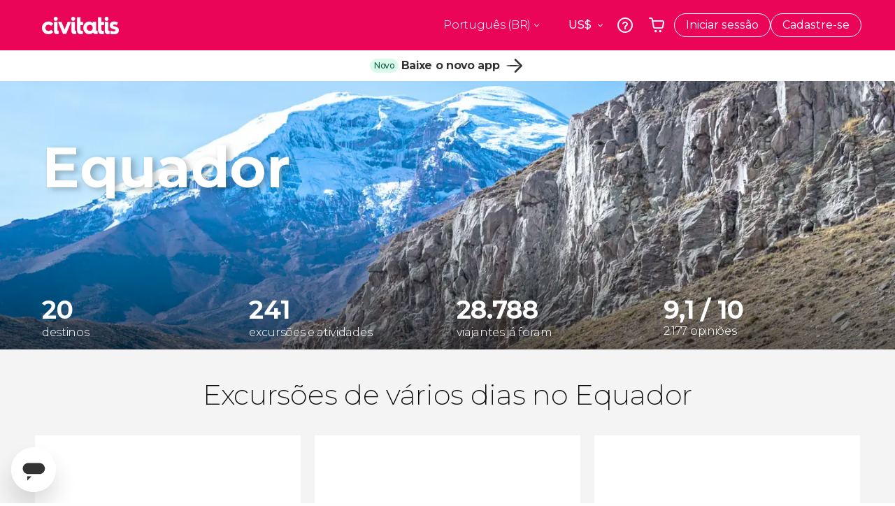

--- FILE ---
content_type: text/html;charset=UTF-8
request_url: https://www.civitatis.com/br/equador/
body_size: 46188
content:
<!DOCTYPE html>
<html
    lang="pt-BR"
            data-lang="pt"
    >
	<head>
							<link rel="preconnect" href="cdn.optimizely.com">
			<link rel="dns-prefetch" href="cdn.optimizely.com">
			                        <script type="text/javascript">window.gdprAppliesGlobally=true;(function(){function n(e){if(!window.frames[e]){if(document.body&&document.body.firstChild){var t=document.body;var r=document.createElement("iframe");r.style.display="none";r.name=e;r.title=e;}else{setTimeout(function(){n(e)},5)}}}function e(r,a,o,s,c){function e(e,t,r,n){if(typeof r!=="function"){return}if(!window[a]){window[a]=[]}var i=false;if(c){i=c(e,n,r)}if(!i){window[a].push({command:e,version:t,callback:r,parameter:n})}}e.stub=true;e.stubVersion=2;function t(n){if(!window[r]||window[r].stub!==true){return}if(!n.data){return}var i=typeof n.data==="string";var e;try{e=i?JSON.parse(n.data):n.data}catch(t){return}if(e[o]){var a=e[o];window[r](a.command,a.version,function(e,t){var r={};r[s]={returnValue:e,success:t,callId:a.callId};n.source.postMessage(i?JSON.stringify(r):r,"*")},a.parameter)}}if(typeof window[r]!=="function"){window[r]=e;if(window.addEventListener){window.addEventListener("message",t,false)}else{window.attachEvent("onmessage",t)}}}e("__uspapi","__uspapiBuffer","__uspapiCall","__uspapiReturn");n("__uspapiLocator");e("__tcfapi","__tcfapiBuffer","__tcfapiCall","__tcfapiReturn");n("__tcfapiLocator");(function(e){var i=document.createElement("script");i.id="spcloader";i.type="text/javascript";i["defer"]=true;i.charset="utf-8";var a="/didomi/"+e+"/loader.js?target="+document.location.hostname;if(window.didomiConfig&&window.didomiConfig.user){var o=window.didomiConfig.user;var s=o.country;var c=o.region;if(s){a=a+"&country="+s;if(c){a=a+"&region="+c}}};n.href=a;i.src=a;var d=document.getElementsByTagName("script")[0];d.parentNode.insertBefore(i,d)})("60ac3ba7-1ae5-42dc-be9a-50140ae6cea1")})();</script>
    <script type="text/javascript">
        window.didomiConfig = {
            languages: {
                enabled: ['pt'],
                default: 'pt'
            }
        };
        var updateDidomiClass = function () {
            if (Didomi.notice.isVisible()) {
                document.body.classList.add('is-didomi-visible'); 
            }
            else { 
                document.body.classList.remove('is-didomi-visible'); 
                
                if(typeof CivAPP !== 'undefined' && typeof CivAPP.Utils !== 'undefined' && typeof CivAPP.Utils.removeFixedElementsFromElement == 'function') {
                    CivAPP.Utils.removeFixedElementsFromElement();
                    $(window).off("resize.initZendeskFixDidomi");
                }
            }
        }
        window.didomiOnReady = window.didomiOnReady || [];
        window.didomiOnReady.push(function (Didomi) {
            updateDidomiClass();
        });
        window.didomiOnReady.push(function (Didomi) {
            Didomi.on('consent.changed',function () {
                setTimeout(function () {
                    updateDidomiClass();
                }, 200);
                consentPush();
                // The user consent status has changed
                if (typeof dataLayer !== 'undefined') {
                    dataLayer.push({
                        'event': 'consentUpdate'
                    });
                }
            });
            Didomi.on('notice.hidden',function () {
                setTimeout(function () {
                    updateDidomiClass();
                }, 200);
            });
            consentPush();
            // The user consent status has changed
            if (typeof dataLayer !== 'undefined') {
                dataLayer.push({
                    'event': 'consentInit'
                });
            }
        });

        if(typeof CivAPP !== 'undefined' && typeof CivAPP.Utils !== 'undefined' && typeof CivAPP.Utils.createCookie == 'function'){
            if(typeof(window.didomiState.didomiVendorsConsent) !== 'undefined' &&  CivAPP.Utils.readCookie('OptimizeEnabled') == null && 'true' == 'true'){
                var enabled = false;
                var vendorToSearch = 'c:googleana-W4pwUnkt';
                var acceptedVendors = window.didomiState.didomiVendorsConsent.split(",");
                for(var i = 0; i < acceptedVendors.length; i++){
                    if(acceptedVendors[i] == vendorToSearch){
                        enabled = true;
                    }
                }
                CivAPP.Utils.createCookie('OptimizeEnabled', enabled, 30);
            }
        }

        function consentPush()
        {
            var enabled = false;
            var vendorFound = false;
            var vendorToSearch = 'c:optimizely-i4R9Tawr';
            var acceptedVendors = window.didomiState.didomiVendorsConsent.split(",");

            for(var i = 0; i < acceptedVendors.length; i++){
                if(acceptedVendors[i] === vendorToSearch){
                    vendorFound = true;
                    break;
                }
            }

            if (vendorFound) {
                window.optimizely = window.optimizely || [];
                window.optimizely.push({
                    "type": "sendEvents"
                });
            } else {
                window.optimizely = window.optimizely || [];
                window.optimizely.push({
                    "type": "holdEvents"
                });
            }
            
            if(typeof CivAPP !== 'undefined' && typeof CivAPP.Utils !== 'undefined' && typeof CivAPP.Utils.createCookie == 'function'){
                CivAPP.Utils.createCookie('OptimizeEnabled', enabled, 30);
            }
            
            // The SDK is done loading, check the consent status of the user
            //const AllStatus = Didomi.getUserConsentStatusForAll();
            //dataLayer.push({'DidomiStatus': AllStatus});
            if (typeof dataLayer !== 'undefined') {
                dataLayer.push({
                    'DidomiStatus': {
                        // Didomi variables
                        'GDPRApplies': typeof(window.didomiState.didomiGDPRApplies) !== 'undefined' ? window.didomiState.didomiGDPRApplies : null,
                        'IABConsent': typeof(window.didomiState.didomiIABConsent) !== 'undefined' ? window.didomiState.didomiIABConsent : null  ,
                        'VendorsConsent': typeof(window.didomiState.didomiVendorsConsent) !== 'undefined' ? window.didomiState.didomiVendorsConsent : null, //Socios aceptados
                        'VendorsConsentUnknown': typeof(window.didomiState.didomiVendorsConsentUnknown) !== 'undefined' ? window.didomiState.didomiVendorsConsentUnknown : null, //Socios sin estado
                        'VendorsConsentDenied': typeof(window.didomiState.didomiVendorsConsentDenied) !== 'undefined' ? window.didomiState.didomiVendorsConsentDenied : null, //Socios denegados
                        'PurposesConsent': typeof(window.didomiState.didomiPurposesConsent) !== 'undefined' ? window.didomiState.didomiPurposesConsent : null, //Categorias aceptadas
                        'PurposesConsentUnknown': typeof(window.didomiState.didomiPurposesConsentUnknown) !== 'undefined' ? window.didomiState.didomiPurposesConsentUnknown : null, //Categorias sin estado
                        'PurposesConsentDenied': typeof(window.didomiState.didomiPurposesConsentDenied) !== 'undefined' ? window.didomiState.didomiPurposesConsentDenied : null, //Categorias denegadas
                        'ExperimentId': typeof(window.didomiState.didomiExperimentId) !== 'undefined' ? window.didomiState.didomiExperimentId : null, //Id de experimento
                        'ExperimentUserGroup': typeof(window.didomiState.didomiExperimentUserGroup) !== 'undefined' ? window.didomiState.didomiExperimentUserGroup : null //Grupo de experimento
                    }
                }
            );
            }
        }
    </script>
			    <link rel="preload" href="/optimizely/js/26536550308.js" as="script">
    <link rel="preconnect" href="//logx.optimizely.com">
    <script src="/optimizely/js/26536550308.js"></script>

            <script>
            window.optimizelySdkKey = "KMwjRfHFmBPVggMuSbbYR";
            
            document.addEventListener('DOMContentLoaded', function() {
                if (!window.optimizelySdkKey) {
                    window.optimizelySdkKey = "KMwjRfHFmBPVggMuSbbYR";
                }
            });
        </script>
        <link rel="preload" href="/optimizely/datafiles/KMwjRfHFmBPVggMuSbbYR.json/tag.js" as="script">
    <script src="/optimizely/datafiles/KMwjRfHFmBPVggMuSbbYR.json/tag.js" id="optimizelySDKEnabled"></script>
										<script>
    dataLayer = window.dataLayer || [];
    dataLayer.push({
        'pageLanguage': 'br',
        'geoCode': 'US',
    });
</script>
    <script>
        window.gtmEnabled = true;
    </script>
    <script>
        (function (w, d, s, l, i) {w[l] = w[l] || [];w[l].push({'gtm.start': new Date().getTime(), event: 'gtm.js'});var f = d.getElementsByTagName(s)[0], j = d.createElement(s), dl = l != 'dataLayer' ? '&l=' + l : '';j.defer = true;j.src = '/gtm/gtm.js?id=' + i + dl;
        j.addEventListener('load', function() {
            var _ge = new CustomEvent('gtm_loaded', { bubbles: true });
            d.dispatchEvent(_ge);
        });

        j.addEventListener('error', function(event) {
            var errorMessage = 'Script load error - URL: ' + event.target.src;
            var _ge = new CustomEvent('gtm_error', { 
                bubbles: true, 
                detail: errorMessage 
            });

            d.dispatchEvent(_ge);
        });

        f.parentNode.insertBefore(j, f);})(window, document, 'script', 'dataLayer', 'GTM-NWH47P4');
    </script>

    <script>
    dataLayer.push({'currencyCode': 'USD'});
</script>


    
    <script>
        var showConfirmationTags = true;
        var GTMData = {"event":"productImpression","ecommerce":{"navigationCurrency":"USD","currencyCode":"EUR","impressions":[{"id":116319,"name":"Excurs\u00e3o a Ilha Espanhola","price":70,"brand":32843,"category":"Excurs\u00f5es de um dia","position":0,"url":"https:\/\/www.civitatis.com\/br\/ilha-de-sao-cristovao\/excursao-ilha-espanola","list":"Ecuador","list_id":"397","category2":0,"category3":1,"category4":"66","dimension32":350},{"id":73436,"name":"Excurs\u00e3o a Las Tintoreras","price":16.75,"brand":26983,"category":"Excurs\u00f5es de um dia","position":1,"url":"https:\/\/www.civitatis.com\/br\/ilha-isabela\/excursao-tintoreras","list":"Ecuador","list_id":"393","category2":0,"category3":1,"category4":"66","dimension32":67},{"id":116334,"name":"Excurs\u00e3o a ilha Plaza Sur","price":48.75,"brand":32843,"category":"Excurs\u00f5es de um dia","position":2,"url":"https:\/\/www.civitatis.com\/br\/ilha-santa-cruz\/excursao-ilha-plaza-sur","list":"Ecuador","list_id":"396","category2":0,"category3":1,"category4":"66","dimension32":243.75},{"id":129910,"name":"Excurs\u00e3o a Cruz Loma  Teleferico","price":13,"brand":26234,"category":"Excurs\u00f5es de um dia","position":3,"url":"https:\/\/www.civitatis.com\/br\/quito\/excursao-cruz-loma-teleriqo","list":"Ecuador","list_id":"194","category2":0,"category3":1,"category4":"66","dimension32":65},{"id":74162,"name":"Tour completo de Quito","price":18.93,"brand":25612,"category":"Visitas guiadas e free tours","position":4,"url":"https:\/\/www.civitatis.com\/br\/quito\/tour-quito-completo","list":"Ecuador","list_id":"194","category2":0,"category3":1,"category4":"66","dimension32":75.7},{"id":116329,"name":"Excurs\u00e3o ao vulc\u00e3o Sierra Negra","price":11,"brand":33246,"category":"Excurs\u00f5es de um dia","position":5,"url":"https:\/\/www.civitatis.com\/br\/ilha-isabela\/excursao-vulcao-sierra-negra","list":"Ecuador","list_id":"393","category2":0,"category3":1,"category4":"66","dimension32":55},{"id":93691,"name":"Onibus turistico de Quito","price":3,"brand":4132,"category":"Visitas guiadas e free tours","position":6,"url":"https:\/\/www.civitatis.com\/br\/quito\/onibus-turistico-quito","list":"Ecuador","list_id":"194","category2":0,"category3":1,"category4":"66","dimension32":15},{"id":172304,"name":"Transfer entre Santa Cruz e S\u00e3o Cristov\u00e3o","price":10,"brand":33558,"category":"Transporte e transfers","position":7,"url":"https:\/\/www.civitatis.com\/br\/ilha-santa-cruz\/transfer-santa-cruz-san-cristobal","list":"Ecuador","list_id":"396","category2":0,"category3":1,"category4":"66","dimension32":40},{"id":97746,"name":"Excurs\u00e3o a Ilha Bartolome","price":73.75,"brand":32843,"category":"Excurs\u00f5es de um dia","position":8,"url":"https:\/\/www.civitatis.com\/br\/ilha-santa-cruz\/excursao-ilha-bartolome","list":"Ecuador","list_id":"396","category2":0,"category3":1,"category4":"66","dimension32":368.75},{"id":29739,"name":"Free tour por Quito","price":2.5,"brand":22715,"category":"Visitas guiadas e free tours","position":9,"url":"https:\/\/www.civitatis.com\/br\/quito\/free-tour-quito","list":"Ecuador","list_id":"194","category2":1,"category3":1,"category4":"66","dimension32":0},{"id":94675,"name":"Excurs\u00e3o a Cotopaxi e Quilotoa","price":48.75,"brand":32311,"category":"Excurs\u00f5es de um dia","position":10,"url":"https:\/\/www.civitatis.com\/br\/quito\/excursao-cotopaxi-quilotoa","list":"Ecuador","list_id":"194","category2":0,"category3":1,"category4":"66","dimension32":195},{"id":150506,"name":"Tour panoramico por Cuenca","price":2.5,"brand":11218,"category":"Visitas guiadas e free tours","position":11,"url":"https:\/\/www.civitatis.com\/br\/cuenca-equador\/onibus-turistico-cuenca","list":"Ecuador","list_id":"209","category2":0,"category3":1,"category4":"66","dimension32":10}],"is_from_guide":false,"guide_name":""}};
    </script>



    <meta name="sitewide-event" content="[base64]">

    <meta name="channel-event" content="IntcImV2ZW50XCI6XCJjaGFubmVsXCIsXCJjaGFubmVsXCI6e1wiYWZmaWxpYXRlX2lkXCI6NjY2LFwiYWdlbmN5X2lkXCI6XCJcIn19Ig==">

    <meta name="user-event" content="IntcImV2ZW50XCI6XCJ1c2VyXCIsXCJ1c2VyXCI6e1wibG9naW5fc3RhdHVzXCI6XCJcIixcImNsaWVudF9pZFwiOm51bGwsXCJ1c2VySWRcIjpcIlwiLFwidXNlcl9jaXZpdGF0aXNJRFwiOlwiXCIsXCJ1c2VyX3ByZXZpb3VzXCI6bnVsbH19Ig==">

						<script type="text/javascript">
    if (typeof dataLayer == 'undefined') {
        dataLayer = [];
    }
        dataLayer.push({
                'DidomiStatus': {
                    // Didomi variables
                    'GDPRApplies': '1',
                    'IABConsent':'CO7n8C8O7n8C8AHABBENA8CkAP_AAE7AAAAAF5wAQF5gAAAA.f_gACdgAAAAA',
                    'VendorsConsent': 'iab:16,iab:91,iab:132,didomi:google,c:bing-ads,c:microsoft,c:yahoo-analytics,c:ab-tasty,c:new-relic,c:yahoo-gemini-and-flurry,c:civitatis-92D3czdb,c:facebook-P3gAx3qD,', //Socios aceptados
                    'VendorsConsentUnknown': '', //Socios sin estado
                    'VendorsConsentDenied': '', //Socios denegados
                    'PurposesConsent': 'datosprop-PVLNLgfk,geo_marketing_studies,geo_ads,cookies,select_basic_ads,create_ads_profile,select_personalized_ads,measure_ad_performance,improve_products,market_research,measure_content_performance,select_personalized_content,create_content_profile,device_characteristics,', //Categorias aceptadas
                    'PurposesConsentUnknown': '', //Categorias sin estado
                    'PurposesConsentDenied': '', //Categorias denegadas
                    'ExperimentId': '', //Id de experimento
                    'ExperimentUserGroup': '', //Grupo de experimento
                }
            });
</script>				
    
                            <title>Tours e atividades no Equador | Descubra viagens incríveis</title>
            <script type="application/ld+json">
{
    "@context": "https://schema.org",
    "@type": "Organization",
    "url": "https://www.civitatis.com/br/",
    "logo": "https://www.civitatis.com/f/images/civitatis.com/ic_launcher144x144.png",
    "sameAs": [
        "https://www.facebook.com/civitatis ",
        "https://twitter.com/civitatis ",
        "https://www.instagram.com/civitatis ",
        "https://www.youtube.com/user/civitatis "
    ]
}
</script>                <meta name="title" content="Tours e atividades no Equador | Descubra viagens incríveis" />
            <meta name="description" content="Explore o Equador com tours, passeios e atividades para todos os gostos. Reserve aventuras, visitas guiadas e experiências únicas online!" />
                <meta name="keywords" content="visitas guiadas no equador, excursoes no equador, tours no equador, traslados no equador, transfers no equador, atividades no equador, civitatis no equador, viagens no equador, turismo no equador" />
        <meta name="format-detection" content="telephone=no">
    <meta http-equiv="Content-Type" content="text/html; charset=utf-8" />
    <meta name="author" content="Civitatis">
    <meta name="revisit-after" content="30" />
    <meta name="robots" content="all" />
    <meta name="viewport" content="width=device-width,initial-scale=1.0,minimum-scale=1.0,maximum-scale=5.0,user-scalable=yes"/>
    <meta http-equiv="x-ua-compatible" content="ie=edge"><script type="text/javascript">(window.NREUM||(NREUM={})).init={privacy:{cookies_enabled:true},ajax:{deny_list:["bam-cell.nr-data.net"]},session_trace:{sampling_rate:0.0,mode:"FIXED_RATE",enabled:true,error_sampling_rate:0.0},feature_flags:["soft_nav"],distributed_tracing:{enabled:true}};(window.NREUM||(NREUM={})).loader_config={agentID:"7205428",accountID:"806379",trustKey:"806379",licenseKey:"9bf0b81ab3",applicationID:"7205421",browserID:"7205428"};;/*! For license information please see nr-loader-rum-1.308.0.min.js.LICENSE.txt */
(()=>{var e,t,r={163:(e,t,r)=>{"use strict";r.d(t,{j:()=>E});var n=r(384),i=r(1741);var a=r(2555);r(860).K7.genericEvents;const s="experimental.resources",o="register",c=e=>{if(!e||"string"!=typeof e)return!1;try{document.createDocumentFragment().querySelector(e)}catch{return!1}return!0};var d=r(2614),u=r(944),l=r(8122);const f="[data-nr-mask]",g=e=>(0,l.a)(e,(()=>{const e={feature_flags:[],experimental:{allow_registered_children:!1,resources:!1},mask_selector:"*",block_selector:"[data-nr-block]",mask_input_options:{color:!1,date:!1,"datetime-local":!1,email:!1,month:!1,number:!1,range:!1,search:!1,tel:!1,text:!1,time:!1,url:!1,week:!1,textarea:!1,select:!1,password:!0}};return{ajax:{deny_list:void 0,block_internal:!0,enabled:!0,autoStart:!0},api:{get allow_registered_children(){return e.feature_flags.includes(o)||e.experimental.allow_registered_children},set allow_registered_children(t){e.experimental.allow_registered_children=t},duplicate_registered_data:!1},browser_consent_mode:{enabled:!1},distributed_tracing:{enabled:void 0,exclude_newrelic_header:void 0,cors_use_newrelic_header:void 0,cors_use_tracecontext_headers:void 0,allowed_origins:void 0},get feature_flags(){return e.feature_flags},set feature_flags(t){e.feature_flags=t},generic_events:{enabled:!0,autoStart:!0},harvest:{interval:30},jserrors:{enabled:!0,autoStart:!0},logging:{enabled:!0,autoStart:!0},metrics:{enabled:!0,autoStart:!0},obfuscate:void 0,page_action:{enabled:!0},page_view_event:{enabled:!0,autoStart:!0},page_view_timing:{enabled:!0,autoStart:!0},performance:{capture_marks:!1,capture_measures:!1,capture_detail:!0,resources:{get enabled(){return e.feature_flags.includes(s)||e.experimental.resources},set enabled(t){e.experimental.resources=t},asset_types:[],first_party_domains:[],ignore_newrelic:!0}},privacy:{cookies_enabled:!0},proxy:{assets:void 0,beacon:void 0},session:{expiresMs:d.wk,inactiveMs:d.BB},session_replay:{autoStart:!0,enabled:!1,preload:!1,sampling_rate:10,error_sampling_rate:100,collect_fonts:!1,inline_images:!1,fix_stylesheets:!0,mask_all_inputs:!0,get mask_text_selector(){return e.mask_selector},set mask_text_selector(t){c(t)?e.mask_selector="".concat(t,",").concat(f):""===t||null===t?e.mask_selector=f:(0,u.R)(5,t)},get block_class(){return"nr-block"},get ignore_class(){return"nr-ignore"},get mask_text_class(){return"nr-mask"},get block_selector(){return e.block_selector},set block_selector(t){c(t)?e.block_selector+=",".concat(t):""!==t&&(0,u.R)(6,t)},get mask_input_options(){return e.mask_input_options},set mask_input_options(t){t&&"object"==typeof t?e.mask_input_options={...t,password:!0}:(0,u.R)(7,t)}},session_trace:{enabled:!0,autoStart:!0},soft_navigations:{enabled:!0,autoStart:!0},spa:{enabled:!0,autoStart:!0},ssl:void 0,user_actions:{enabled:!0,elementAttributes:["id","className","tagName","type"]}}})());var p=r(6154),m=r(9324);let h=0;const v={buildEnv:m.F3,distMethod:m.Xs,version:m.xv,originTime:p.WN},b={consented:!1},y={appMetadata:{},get consented(){return this.session?.state?.consent||b.consented},set consented(e){b.consented=e},customTransaction:void 0,denyList:void 0,disabled:!1,harvester:void 0,isolatedBacklog:!1,isRecording:!1,loaderType:void 0,maxBytes:3e4,obfuscator:void 0,onerror:void 0,ptid:void 0,releaseIds:{},session:void 0,timeKeeper:void 0,registeredEntities:[],jsAttributesMetadata:{bytes:0},get harvestCount(){return++h}},_=e=>{const t=(0,l.a)(e,y),r=Object.keys(v).reduce((e,t)=>(e[t]={value:v[t],writable:!1,configurable:!0,enumerable:!0},e),{});return Object.defineProperties(t,r)};var w=r(5701);const x=e=>{const t=e.startsWith("http");e+="/",r.p=t?e:"https://"+e};var R=r(7836),k=r(3241);const A={accountID:void 0,trustKey:void 0,agentID:void 0,licenseKey:void 0,applicationID:void 0,xpid:void 0},S=e=>(0,l.a)(e,A),T=new Set;function E(e,t={},r,s){let{init:o,info:c,loader_config:d,runtime:u={},exposed:l=!0}=t;if(!c){const e=(0,n.pV)();o=e.init,c=e.info,d=e.loader_config}e.init=g(o||{}),e.loader_config=S(d||{}),c.jsAttributes??={},p.bv&&(c.jsAttributes.isWorker=!0),e.info=(0,a.D)(c);const f=e.init,m=[c.beacon,c.errorBeacon];T.has(e.agentIdentifier)||(f.proxy.assets&&(x(f.proxy.assets),m.push(f.proxy.assets)),f.proxy.beacon&&m.push(f.proxy.beacon),e.beacons=[...m],function(e){const t=(0,n.pV)();Object.getOwnPropertyNames(i.W.prototype).forEach(r=>{const n=i.W.prototype[r];if("function"!=typeof n||"constructor"===n)return;let a=t[r];e[r]&&!1!==e.exposed&&"micro-agent"!==e.runtime?.loaderType&&(t[r]=(...t)=>{const n=e[r](...t);return a?a(...t):n})})}(e),(0,n.US)("activatedFeatures",w.B)),u.denyList=[...f.ajax.deny_list||[],...f.ajax.block_internal?m:[]],u.ptid=e.agentIdentifier,u.loaderType=r,e.runtime=_(u),T.has(e.agentIdentifier)||(e.ee=R.ee.get(e.agentIdentifier),e.exposed=l,(0,k.W)({agentIdentifier:e.agentIdentifier,drained:!!w.B?.[e.agentIdentifier],type:"lifecycle",name:"initialize",feature:void 0,data:e.config})),T.add(e.agentIdentifier)}},384:(e,t,r)=>{"use strict";r.d(t,{NT:()=>s,US:()=>u,Zm:()=>o,bQ:()=>d,dV:()=>c,pV:()=>l});var n=r(6154),i=r(1863),a=r(1910);const s={beacon:"bam.nr-data.net",errorBeacon:"bam.nr-data.net"};function o(){return n.gm.NREUM||(n.gm.NREUM={}),void 0===n.gm.newrelic&&(n.gm.newrelic=n.gm.NREUM),n.gm.NREUM}function c(){let e=o();return e.o||(e.o={ST:n.gm.setTimeout,SI:n.gm.setImmediate||n.gm.setInterval,CT:n.gm.clearTimeout,XHR:n.gm.XMLHttpRequest,REQ:n.gm.Request,EV:n.gm.Event,PR:n.gm.Promise,MO:n.gm.MutationObserver,FETCH:n.gm.fetch,WS:n.gm.WebSocket},(0,a.i)(...Object.values(e.o))),e}function d(e,t){let r=o();r.initializedAgents??={},t.initializedAt={ms:(0,i.t)(),date:new Date},r.initializedAgents[e]=t}function u(e,t){o()[e]=t}function l(){return function(){let e=o();const t=e.info||{};e.info={beacon:s.beacon,errorBeacon:s.errorBeacon,...t}}(),function(){let e=o();const t=e.init||{};e.init={...t}}(),c(),function(){let e=o();const t=e.loader_config||{};e.loader_config={...t}}(),o()}},782:(e,t,r)=>{"use strict";r.d(t,{T:()=>n});const n=r(860).K7.pageViewTiming},860:(e,t,r)=>{"use strict";r.d(t,{$J:()=>u,K7:()=>c,P3:()=>d,XX:()=>i,Yy:()=>o,df:()=>a,qY:()=>n,v4:()=>s});const n="events",i="jserrors",a="browser/blobs",s="rum",o="browser/logs",c={ajax:"ajax",genericEvents:"generic_events",jserrors:i,logging:"logging",metrics:"metrics",pageAction:"page_action",pageViewEvent:"page_view_event",pageViewTiming:"page_view_timing",sessionReplay:"session_replay",sessionTrace:"session_trace",softNav:"soft_navigations",spa:"spa"},d={[c.pageViewEvent]:1,[c.pageViewTiming]:2,[c.metrics]:3,[c.jserrors]:4,[c.spa]:5,[c.ajax]:6,[c.sessionTrace]:7,[c.softNav]:8,[c.sessionReplay]:9,[c.logging]:10,[c.genericEvents]:11},u={[c.pageViewEvent]:s,[c.pageViewTiming]:n,[c.ajax]:n,[c.spa]:n,[c.softNav]:n,[c.metrics]:i,[c.jserrors]:i,[c.sessionTrace]:a,[c.sessionReplay]:a,[c.logging]:o,[c.genericEvents]:"ins"}},944:(e,t,r)=>{"use strict";r.d(t,{R:()=>i});var n=r(3241);function i(e,t){"function"==typeof console.debug&&(console.debug("New Relic Warning: https://github.com/newrelic/newrelic-browser-agent/blob/main/docs/warning-codes.md#".concat(e),t),(0,n.W)({agentIdentifier:null,drained:null,type:"data",name:"warn",feature:"warn",data:{code:e,secondary:t}}))}},1687:(e,t,r)=>{"use strict";r.d(t,{Ak:()=>d,Ze:()=>f,x3:()=>u});var n=r(3241),i=r(7836),a=r(3606),s=r(860),o=r(2646);const c={};function d(e,t){const r={staged:!1,priority:s.P3[t]||0};l(e),c[e].get(t)||c[e].set(t,r)}function u(e,t){e&&c[e]&&(c[e].get(t)&&c[e].delete(t),p(e,t,!1),c[e].size&&g(e))}function l(e){if(!e)throw new Error("agentIdentifier required");c[e]||(c[e]=new Map)}function f(e="",t="feature",r=!1){if(l(e),!e||!c[e].get(t)||r)return p(e,t);c[e].get(t).staged=!0,g(e)}function g(e){const t=Array.from(c[e]);t.every(([e,t])=>t.staged)&&(t.sort((e,t)=>e[1].priority-t[1].priority),t.forEach(([t])=>{c[e].delete(t),p(e,t)}))}function p(e,t,r=!0){const s=e?i.ee.get(e):i.ee,c=a.i.handlers;if(!s.aborted&&s.backlog&&c){if((0,n.W)({agentIdentifier:e,type:"lifecycle",name:"drain",feature:t}),r){const e=s.backlog[t],r=c[t];if(r){for(let t=0;e&&t<e.length;++t)m(e[t],r);Object.entries(r).forEach(([e,t])=>{Object.values(t||{}).forEach(t=>{t[0]?.on&&t[0]?.context()instanceof o.y&&t[0].on(e,t[1])})})}}s.isolatedBacklog||delete c[t],s.backlog[t]=null,s.emit("drain-"+t,[])}}function m(e,t){var r=e[1];Object.values(t[r]||{}).forEach(t=>{var r=e[0];if(t[0]===r){var n=t[1],i=e[3],a=e[2];n.apply(i,a)}})}},1738:(e,t,r)=>{"use strict";r.d(t,{U:()=>g,Y:()=>f});var n=r(3241),i=r(9908),a=r(1863),s=r(944),o=r(5701),c=r(3969),d=r(8362),u=r(860),l=r(4261);function f(e,t,r,a){const f=a||r;!f||f[e]&&f[e]!==d.d.prototype[e]||(f[e]=function(){(0,i.p)(c.xV,["API/"+e+"/called"],void 0,u.K7.metrics,r.ee),(0,n.W)({agentIdentifier:r.agentIdentifier,drained:!!o.B?.[r.agentIdentifier],type:"data",name:"api",feature:l.Pl+e,data:{}});try{return t.apply(this,arguments)}catch(e){(0,s.R)(23,e)}})}function g(e,t,r,n,s){const o=e.info;null===r?delete o.jsAttributes[t]:o.jsAttributes[t]=r,(s||null===r)&&(0,i.p)(l.Pl+n,[(0,a.t)(),t,r],void 0,"session",e.ee)}},1741:(e,t,r)=>{"use strict";r.d(t,{W:()=>a});var n=r(944),i=r(4261);class a{#e(e,...t){if(this[e]!==a.prototype[e])return this[e](...t);(0,n.R)(35,e)}addPageAction(e,t){return this.#e(i.hG,e,t)}register(e){return this.#e(i.eY,e)}recordCustomEvent(e,t){return this.#e(i.fF,e,t)}setPageViewName(e,t){return this.#e(i.Fw,e,t)}setCustomAttribute(e,t,r){return this.#e(i.cD,e,t,r)}noticeError(e,t){return this.#e(i.o5,e,t)}setUserId(e,t=!1){return this.#e(i.Dl,e,t)}setApplicationVersion(e){return this.#e(i.nb,e)}setErrorHandler(e){return this.#e(i.bt,e)}addRelease(e,t){return this.#e(i.k6,e,t)}log(e,t){return this.#e(i.$9,e,t)}start(){return this.#e(i.d3)}finished(e){return this.#e(i.BL,e)}recordReplay(){return this.#e(i.CH)}pauseReplay(){return this.#e(i.Tb)}addToTrace(e){return this.#e(i.U2,e)}setCurrentRouteName(e){return this.#e(i.PA,e)}interaction(e){return this.#e(i.dT,e)}wrapLogger(e,t,r){return this.#e(i.Wb,e,t,r)}measure(e,t){return this.#e(i.V1,e,t)}consent(e){return this.#e(i.Pv,e)}}},1863:(e,t,r)=>{"use strict";function n(){return Math.floor(performance.now())}r.d(t,{t:()=>n})},1910:(e,t,r)=>{"use strict";r.d(t,{i:()=>a});var n=r(944);const i=new Map;function a(...e){return e.every(e=>{if(i.has(e))return i.get(e);const t="function"==typeof e?e.toString():"",r=t.includes("[native code]"),a=t.includes("nrWrapper");return r||a||(0,n.R)(64,e?.name||t),i.set(e,r),r})}},2555:(e,t,r)=>{"use strict";r.d(t,{D:()=>o,f:()=>s});var n=r(384),i=r(8122);const a={beacon:n.NT.beacon,errorBeacon:n.NT.errorBeacon,licenseKey:void 0,applicationID:void 0,sa:void 0,queueTime:void 0,applicationTime:void 0,ttGuid:void 0,user:void 0,account:void 0,product:void 0,extra:void 0,jsAttributes:{},userAttributes:void 0,atts:void 0,transactionName:void 0,tNamePlain:void 0};function s(e){try{return!!e.licenseKey&&!!e.errorBeacon&&!!e.applicationID}catch(e){return!1}}const o=e=>(0,i.a)(e,a)},2614:(e,t,r)=>{"use strict";r.d(t,{BB:()=>s,H3:()=>n,g:()=>d,iL:()=>c,tS:()=>o,uh:()=>i,wk:()=>a});const n="NRBA",i="SESSION",a=144e5,s=18e5,o={STARTED:"session-started",PAUSE:"session-pause",RESET:"session-reset",RESUME:"session-resume",UPDATE:"session-update"},c={SAME_TAB:"same-tab",CROSS_TAB:"cross-tab"},d={OFF:0,FULL:1,ERROR:2}},2646:(e,t,r)=>{"use strict";r.d(t,{y:()=>n});class n{constructor(e){this.contextId=e}}},2843:(e,t,r)=>{"use strict";r.d(t,{G:()=>a,u:()=>i});var n=r(3878);function i(e,t=!1,r,i){(0,n.DD)("visibilitychange",function(){if(t)return void("hidden"===document.visibilityState&&e());e(document.visibilityState)},r,i)}function a(e,t,r){(0,n.sp)("pagehide",e,t,r)}},3241:(e,t,r)=>{"use strict";r.d(t,{W:()=>a});var n=r(6154);const i="newrelic";function a(e={}){try{n.gm.dispatchEvent(new CustomEvent(i,{detail:e}))}catch(e){}}},3606:(e,t,r)=>{"use strict";r.d(t,{i:()=>a});var n=r(9908);a.on=s;var i=a.handlers={};function a(e,t,r,a){s(a||n.d,i,e,t,r)}function s(e,t,r,i,a){a||(a="feature"),e||(e=n.d);var s=t[a]=t[a]||{};(s[r]=s[r]||[]).push([e,i])}},3878:(e,t,r)=>{"use strict";function n(e,t){return{capture:e,passive:!1,signal:t}}function i(e,t,r=!1,i){window.addEventListener(e,t,n(r,i))}function a(e,t,r=!1,i){document.addEventListener(e,t,n(r,i))}r.d(t,{DD:()=>a,jT:()=>n,sp:()=>i})},3969:(e,t,r)=>{"use strict";r.d(t,{TZ:()=>n,XG:()=>o,rs:()=>i,xV:()=>s,z_:()=>a});const n=r(860).K7.metrics,i="sm",a="cm",s="storeSupportabilityMetrics",o="storeEventMetrics"},4234:(e,t,r)=>{"use strict";r.d(t,{W:()=>a});var n=r(7836),i=r(1687);class a{constructor(e,t){this.agentIdentifier=e,this.ee=n.ee.get(e),this.featureName=t,this.blocked=!1}deregisterDrain(){(0,i.x3)(this.agentIdentifier,this.featureName)}}},4261:(e,t,r)=>{"use strict";r.d(t,{$9:()=>d,BL:()=>o,CH:()=>g,Dl:()=>_,Fw:()=>y,PA:()=>h,Pl:()=>n,Pv:()=>k,Tb:()=>l,U2:()=>a,V1:()=>R,Wb:()=>x,bt:()=>b,cD:()=>v,d3:()=>w,dT:()=>c,eY:()=>p,fF:()=>f,hG:()=>i,k6:()=>s,nb:()=>m,o5:()=>u});const n="api-",i="addPageAction",a="addToTrace",s="addRelease",o="finished",c="interaction",d="log",u="noticeError",l="pauseReplay",f="recordCustomEvent",g="recordReplay",p="register",m="setApplicationVersion",h="setCurrentRouteName",v="setCustomAttribute",b="setErrorHandler",y="setPageViewName",_="setUserId",w="start",x="wrapLogger",R="measure",k="consent"},5289:(e,t,r)=>{"use strict";r.d(t,{GG:()=>s,Qr:()=>c,sB:()=>o});var n=r(3878),i=r(6389);function a(){return"undefined"==typeof document||"complete"===document.readyState}function s(e,t){if(a())return e();const r=(0,i.J)(e),s=setInterval(()=>{a()&&(clearInterval(s),r())},500);(0,n.sp)("load",r,t)}function o(e){if(a())return e();(0,n.DD)("DOMContentLoaded",e)}function c(e){if(a())return e();(0,n.sp)("popstate",e)}},5607:(e,t,r)=>{"use strict";r.d(t,{W:()=>n});const n=(0,r(9566).bz)()},5701:(e,t,r)=>{"use strict";r.d(t,{B:()=>a,t:()=>s});var n=r(3241);const i=new Set,a={};function s(e,t){const r=t.agentIdentifier;a[r]??={},e&&"object"==typeof e&&(i.has(r)||(t.ee.emit("rumresp",[e]),a[r]=e,i.add(r),(0,n.W)({agentIdentifier:r,loaded:!0,drained:!0,type:"lifecycle",name:"load",feature:void 0,data:e})))}},6154:(e,t,r)=>{"use strict";r.d(t,{OF:()=>c,RI:()=>i,WN:()=>u,bv:()=>a,eN:()=>l,gm:()=>s,mw:()=>o,sb:()=>d});var n=r(1863);const i="undefined"!=typeof window&&!!window.document,a="undefined"!=typeof WorkerGlobalScope&&("undefined"!=typeof self&&self instanceof WorkerGlobalScope&&self.navigator instanceof WorkerNavigator||"undefined"!=typeof globalThis&&globalThis instanceof WorkerGlobalScope&&globalThis.navigator instanceof WorkerNavigator),s=i?window:"undefined"!=typeof WorkerGlobalScope&&("undefined"!=typeof self&&self instanceof WorkerGlobalScope&&self||"undefined"!=typeof globalThis&&globalThis instanceof WorkerGlobalScope&&globalThis),o=Boolean("hidden"===s?.document?.visibilityState),c=/iPad|iPhone|iPod/.test(s.navigator?.userAgent),d=c&&"undefined"==typeof SharedWorker,u=((()=>{const e=s.navigator?.userAgent?.match(/Firefox[/\s](\d+\.\d+)/);Array.isArray(e)&&e.length>=2&&e[1]})(),Date.now()-(0,n.t)()),l=()=>"undefined"!=typeof PerformanceNavigationTiming&&s?.performance?.getEntriesByType("navigation")?.[0]?.responseStart},6389:(e,t,r)=>{"use strict";function n(e,t=500,r={}){const n=r?.leading||!1;let i;return(...r)=>{n&&void 0===i&&(e.apply(this,r),i=setTimeout(()=>{i=clearTimeout(i)},t)),n||(clearTimeout(i),i=setTimeout(()=>{e.apply(this,r)},t))}}function i(e){let t=!1;return(...r)=>{t||(t=!0,e.apply(this,r))}}r.d(t,{J:()=>i,s:()=>n})},6630:(e,t,r)=>{"use strict";r.d(t,{T:()=>n});const n=r(860).K7.pageViewEvent},7699:(e,t,r)=>{"use strict";r.d(t,{It:()=>a,KC:()=>o,No:()=>i,qh:()=>s});var n=r(860);const i=16e3,a=1e6,s="SESSION_ERROR",o={[n.K7.logging]:!0,[n.K7.genericEvents]:!1,[n.K7.jserrors]:!1,[n.K7.ajax]:!1}},7836:(e,t,r)=>{"use strict";r.d(t,{P:()=>o,ee:()=>c});var n=r(384),i=r(8990),a=r(2646),s=r(5607);const o="nr@context:".concat(s.W),c=function e(t,r){var n={},s={},u={},l=!1;try{l=16===r.length&&d.initializedAgents?.[r]?.runtime.isolatedBacklog}catch(e){}var f={on:p,addEventListener:p,removeEventListener:function(e,t){var r=n[e];if(!r)return;for(var i=0;i<r.length;i++)r[i]===t&&r.splice(i,1)},emit:function(e,r,n,i,a){!1!==a&&(a=!0);if(c.aborted&&!i)return;t&&a&&t.emit(e,r,n);var o=g(n);m(e).forEach(e=>{e.apply(o,r)});var d=v()[s[e]];d&&d.push([f,e,r,o]);return o},get:h,listeners:m,context:g,buffer:function(e,t){const r=v();if(t=t||"feature",f.aborted)return;Object.entries(e||{}).forEach(([e,n])=>{s[n]=t,t in r||(r[t]=[])})},abort:function(){f._aborted=!0,Object.keys(f.backlog).forEach(e=>{delete f.backlog[e]})},isBuffering:function(e){return!!v()[s[e]]},debugId:r,backlog:l?{}:t&&"object"==typeof t.backlog?t.backlog:{},isolatedBacklog:l};return Object.defineProperty(f,"aborted",{get:()=>{let e=f._aborted||!1;return e||(t&&(e=t.aborted),e)}}),f;function g(e){return e&&e instanceof a.y?e:e?(0,i.I)(e,o,()=>new a.y(o)):new a.y(o)}function p(e,t){n[e]=m(e).concat(t)}function m(e){return n[e]||[]}function h(t){return u[t]=u[t]||e(f,t)}function v(){return f.backlog}}(void 0,"globalEE"),d=(0,n.Zm)();d.ee||(d.ee=c)},8122:(e,t,r)=>{"use strict";r.d(t,{a:()=>i});var n=r(944);function i(e,t){try{if(!e||"object"!=typeof e)return(0,n.R)(3);if(!t||"object"!=typeof t)return(0,n.R)(4);const r=Object.create(Object.getPrototypeOf(t),Object.getOwnPropertyDescriptors(t)),a=0===Object.keys(r).length?e:r;for(let s in a)if(void 0!==e[s])try{if(null===e[s]){r[s]=null;continue}Array.isArray(e[s])&&Array.isArray(t[s])?r[s]=Array.from(new Set([...e[s],...t[s]])):"object"==typeof e[s]&&"object"==typeof t[s]?r[s]=i(e[s],t[s]):r[s]=e[s]}catch(e){r[s]||(0,n.R)(1,e)}return r}catch(e){(0,n.R)(2,e)}}},8362:(e,t,r)=>{"use strict";r.d(t,{d:()=>a});var n=r(9566),i=r(1741);class a extends i.W{agentIdentifier=(0,n.LA)(16)}},8374:(e,t,r)=>{r.nc=(()=>{try{return document?.currentScript?.nonce}catch(e){}return""})()},8990:(e,t,r)=>{"use strict";r.d(t,{I:()=>i});var n=Object.prototype.hasOwnProperty;function i(e,t,r){if(n.call(e,t))return e[t];var i=r();if(Object.defineProperty&&Object.keys)try{return Object.defineProperty(e,t,{value:i,writable:!0,enumerable:!1}),i}catch(e){}return e[t]=i,i}},9324:(e,t,r)=>{"use strict";r.d(t,{F3:()=>i,Xs:()=>a,xv:()=>n});const n="1.308.0",i="PROD",a="CDN"},9566:(e,t,r)=>{"use strict";r.d(t,{LA:()=>o,bz:()=>s});var n=r(6154);const i="xxxxxxxx-xxxx-4xxx-yxxx-xxxxxxxxxxxx";function a(e,t){return e?15&e[t]:16*Math.random()|0}function s(){const e=n.gm?.crypto||n.gm?.msCrypto;let t,r=0;return e&&e.getRandomValues&&(t=e.getRandomValues(new Uint8Array(30))),i.split("").map(e=>"x"===e?a(t,r++).toString(16):"y"===e?(3&a()|8).toString(16):e).join("")}function o(e){const t=n.gm?.crypto||n.gm?.msCrypto;let r,i=0;t&&t.getRandomValues&&(r=t.getRandomValues(new Uint8Array(e)));const s=[];for(var o=0;o<e;o++)s.push(a(r,i++).toString(16));return s.join("")}},9908:(e,t,r)=>{"use strict";r.d(t,{d:()=>n,p:()=>i});var n=r(7836).ee.get("handle");function i(e,t,r,i,a){a?(a.buffer([e],i),a.emit(e,t,r)):(n.buffer([e],i),n.emit(e,t,r))}}},n={};function i(e){var t=n[e];if(void 0!==t)return t.exports;var a=n[e]={exports:{}};return r[e](a,a.exports,i),a.exports}i.m=r,i.d=(e,t)=>{for(var r in t)i.o(t,r)&&!i.o(e,r)&&Object.defineProperty(e,r,{enumerable:!0,get:t[r]})},i.f={},i.e=e=>Promise.all(Object.keys(i.f).reduce((t,r)=>(i.f[r](e,t),t),[])),i.u=e=>"nr-rum-1.308.0.min.js",i.o=(e,t)=>Object.prototype.hasOwnProperty.call(e,t),e={},t="NRBA-1.308.0.PROD:",i.l=(r,n,a,s)=>{if(e[r])e[r].push(n);else{var o,c;if(void 0!==a)for(var d=document.getElementsByTagName("script"),u=0;u<d.length;u++){var l=d[u];if(l.getAttribute("src")==r||l.getAttribute("data-webpack")==t+a){o=l;break}}if(!o){c=!0;var f={296:"sha512-+MIMDsOcckGXa1EdWHqFNv7P+JUkd5kQwCBr3KE6uCvnsBNUrdSt4a/3/L4j4TxtnaMNjHpza2/erNQbpacJQA=="};(o=document.createElement("script")).charset="utf-8",i.nc&&o.setAttribute("nonce",i.nc),o.setAttribute("data-webpack",t+a),o.src=r,0!==o.src.indexOf(window.location.origin+"/")&&(o.crossOrigin="anonymous"),f[s]&&(o.integrity=f[s])}e[r]=[n];var g=(t,n)=>{o.onerror=o.onload=null,clearTimeout(p);var i=e[r];if(delete e[r],o.parentNode&&o.parentNode.removeChild(o),i&&i.forEach(e=>e(n)),t)return t(n)},p=setTimeout(g.bind(null,void 0,{type:"timeout",target:o}),12e4);o.onerror=g.bind(null,o.onerror),o.onload=g.bind(null,o.onload),c&&document.head.appendChild(o)}},i.r=e=>{"undefined"!=typeof Symbol&&Symbol.toStringTag&&Object.defineProperty(e,Symbol.toStringTag,{value:"Module"}),Object.defineProperty(e,"__esModule",{value:!0})},i.p="https://js-agent.newrelic.com/",(()=>{var e={374:0,840:0};i.f.j=(t,r)=>{var n=i.o(e,t)?e[t]:void 0;if(0!==n)if(n)r.push(n[2]);else{var a=new Promise((r,i)=>n=e[t]=[r,i]);r.push(n[2]=a);var s=i.p+i.u(t),o=new Error;i.l(s,r=>{if(i.o(e,t)&&(0!==(n=e[t])&&(e[t]=void 0),n)){var a=r&&("load"===r.type?"missing":r.type),s=r&&r.target&&r.target.src;o.message="Loading chunk "+t+" failed: ("+a+": "+s+")",o.name="ChunkLoadError",o.type=a,o.request=s,n[1](o)}},"chunk-"+t,t)}};var t=(t,r)=>{var n,a,[s,o,c]=r,d=0;if(s.some(t=>0!==e[t])){for(n in o)i.o(o,n)&&(i.m[n]=o[n]);if(c)c(i)}for(t&&t(r);d<s.length;d++)a=s[d],i.o(e,a)&&e[a]&&e[a][0](),e[a]=0},r=self["webpackChunk:NRBA-1.308.0.PROD"]=self["webpackChunk:NRBA-1.308.0.PROD"]||[];r.forEach(t.bind(null,0)),r.push=t.bind(null,r.push.bind(r))})(),(()=>{"use strict";i(8374);var e=i(8362),t=i(860);const r=Object.values(t.K7);var n=i(163);var a=i(9908),s=i(1863),o=i(4261),c=i(1738);var d=i(1687),u=i(4234),l=i(5289),f=i(6154),g=i(944),p=i(384);const m=e=>f.RI&&!0===e?.privacy.cookies_enabled;function h(e){return!!(0,p.dV)().o.MO&&m(e)&&!0===e?.session_trace.enabled}var v=i(6389),b=i(7699);class y extends u.W{constructor(e,t){super(e.agentIdentifier,t),this.agentRef=e,this.abortHandler=void 0,this.featAggregate=void 0,this.loadedSuccessfully=void 0,this.onAggregateImported=new Promise(e=>{this.loadedSuccessfully=e}),this.deferred=Promise.resolve(),!1===e.init[this.featureName].autoStart?this.deferred=new Promise((t,r)=>{this.ee.on("manual-start-all",(0,v.J)(()=>{(0,d.Ak)(e.agentIdentifier,this.featureName),t()}))}):(0,d.Ak)(e.agentIdentifier,t)}importAggregator(e,t,r={}){if(this.featAggregate)return;const n=async()=>{let n;await this.deferred;try{if(m(e.init)){const{setupAgentSession:t}=await i.e(296).then(i.bind(i,3305));n=t(e)}}catch(e){(0,g.R)(20,e),this.ee.emit("internal-error",[e]),(0,a.p)(b.qh,[e],void 0,this.featureName,this.ee)}try{if(!this.#t(this.featureName,n,e.init))return(0,d.Ze)(this.agentIdentifier,this.featureName),void this.loadedSuccessfully(!1);const{Aggregate:i}=await t();this.featAggregate=new i(e,r),e.runtime.harvester.initializedAggregates.push(this.featAggregate),this.loadedSuccessfully(!0)}catch(e){(0,g.R)(34,e),this.abortHandler?.(),(0,d.Ze)(this.agentIdentifier,this.featureName,!0),this.loadedSuccessfully(!1),this.ee&&this.ee.abort()}};f.RI?(0,l.GG)(()=>n(),!0):n()}#t(e,r,n){if(this.blocked)return!1;switch(e){case t.K7.sessionReplay:return h(n)&&!!r;case t.K7.sessionTrace:return!!r;default:return!0}}}var _=i(6630),w=i(2614),x=i(3241);class R extends y{static featureName=_.T;constructor(e){var t;super(e,_.T),this.setupInspectionEvents(e.agentIdentifier),t=e,(0,c.Y)(o.Fw,function(e,r){"string"==typeof e&&("/"!==e.charAt(0)&&(e="/"+e),t.runtime.customTransaction=(r||"http://custom.transaction")+e,(0,a.p)(o.Pl+o.Fw,[(0,s.t)()],void 0,void 0,t.ee))},t),this.importAggregator(e,()=>i.e(296).then(i.bind(i,3943)))}setupInspectionEvents(e){const t=(t,r)=>{t&&(0,x.W)({agentIdentifier:e,timeStamp:t.timeStamp,loaded:"complete"===t.target.readyState,type:"window",name:r,data:t.target.location+""})};(0,l.sB)(e=>{t(e,"DOMContentLoaded")}),(0,l.GG)(e=>{t(e,"load")}),(0,l.Qr)(e=>{t(e,"navigate")}),this.ee.on(w.tS.UPDATE,(t,r)=>{(0,x.W)({agentIdentifier:e,type:"lifecycle",name:"session",data:r})})}}class k extends e.d{constructor(e){var t;(super(),f.gm)?(this.features={},(0,p.bQ)(this.agentIdentifier,this),this.desiredFeatures=new Set(e.features||[]),this.desiredFeatures.add(R),(0,n.j)(this,e,e.loaderType||"agent"),t=this,(0,c.Y)(o.cD,function(e,r,n=!1){if("string"==typeof e){if(["string","number","boolean"].includes(typeof r)||null===r)return(0,c.U)(t,e,r,o.cD,n);(0,g.R)(40,typeof r)}else(0,g.R)(39,typeof e)},t),function(e){(0,c.Y)(o.Dl,function(t,r=!1){if("string"!=typeof t&&null!==t)return void(0,g.R)(41,typeof t);const n=e.info.jsAttributes["enduser.id"];r&&null!=n&&n!==t?(0,a.p)(o.Pl+"setUserIdAndResetSession",[t],void 0,"session",e.ee):(0,c.U)(e,"enduser.id",t,o.Dl,!0)},e)}(this),function(e){(0,c.Y)(o.nb,function(t){if("string"==typeof t||null===t)return(0,c.U)(e,"application.version",t,o.nb,!1);(0,g.R)(42,typeof t)},e)}(this),function(e){(0,c.Y)(o.d3,function(){e.ee.emit("manual-start-all")},e)}(this),function(e){(0,c.Y)(o.Pv,function(t=!0){if("boolean"==typeof t){if((0,a.p)(o.Pl+o.Pv,[t],void 0,"session",e.ee),e.runtime.consented=t,t){const t=e.features.page_view_event;t.onAggregateImported.then(e=>{const r=t.featAggregate;e&&!r.sentRum&&r.sendRum()})}}else(0,g.R)(65,typeof t)},e)}(this),this.run()):(0,g.R)(21)}get config(){return{info:this.info,init:this.init,loader_config:this.loader_config,runtime:this.runtime}}get api(){return this}run(){try{const e=function(e){const t={};return r.forEach(r=>{t[r]=!!e[r]?.enabled}),t}(this.init),n=[...this.desiredFeatures];n.sort((e,r)=>t.P3[e.featureName]-t.P3[r.featureName]),n.forEach(r=>{if(!e[r.featureName]&&r.featureName!==t.K7.pageViewEvent)return;if(r.featureName===t.K7.spa)return void(0,g.R)(67);const n=function(e){switch(e){case t.K7.ajax:return[t.K7.jserrors];case t.K7.sessionTrace:return[t.K7.ajax,t.K7.pageViewEvent];case t.K7.sessionReplay:return[t.K7.sessionTrace];case t.K7.pageViewTiming:return[t.K7.pageViewEvent];default:return[]}}(r.featureName).filter(e=>!(e in this.features));n.length>0&&(0,g.R)(36,{targetFeature:r.featureName,missingDependencies:n}),this.features[r.featureName]=new r(this)})}catch(e){(0,g.R)(22,e);for(const e in this.features)this.features[e].abortHandler?.();const t=(0,p.Zm)();delete t.initializedAgents[this.agentIdentifier]?.features,delete this.sharedAggregator;return t.ee.get(this.agentIdentifier).abort(),!1}}}var A=i(2843),S=i(782);class T extends y{static featureName=S.T;constructor(e){super(e,S.T),f.RI&&((0,A.u)(()=>(0,a.p)("docHidden",[(0,s.t)()],void 0,S.T,this.ee),!0),(0,A.G)(()=>(0,a.p)("winPagehide",[(0,s.t)()],void 0,S.T,this.ee)),this.importAggregator(e,()=>i.e(296).then(i.bind(i,2117))))}}var E=i(3969);class I extends y{static featureName=E.TZ;constructor(e){super(e,E.TZ),f.RI&&document.addEventListener("securitypolicyviolation",e=>{(0,a.p)(E.xV,["Generic/CSPViolation/Detected"],void 0,this.featureName,this.ee)}),this.importAggregator(e,()=>i.e(296).then(i.bind(i,9623)))}}new k({features:[R,T,I],loaderType:"lite"})})()})();</script>
            <meta name="theme-color" content="#f70759">
        <meta name="p:domain_verify" content="c7f46053b0b7b48b381542ef63ebe44e"/>
    <meta name="pinterest-rich-pin" content="false" />
            
    <link rel="preload" href="https://www.civitatis.com/f/fonts/civitatis-new-icons.woff2" as="font" type="font/woff2" crossorigin />
        <link rel="preload" href="https://www.civitatis.com/f/fonts/Montserrat-VF.woff2" as="font" type="font/woff2" crossorigin />
        <link rel="search" href="https://www.civitatis.com/opensearchdescription.xml" title="Civitatis – Visitas guiadas y excursiones en todo el mundo" type="application/opensearchdescription+xml">
            
            <link rel="icon" href="/f/images/civitatis.com/favicon.png" sizes="32x32">
        <link rel="icon" href="/f/images/civitatis.com/favicon.png" sizes="192x192">

        <link rel="shortcut icon" href="https://www.civitatis.com/favicon.png" sizes="32x32">

        <link rel="apple-touch-icon" href="/f/images/civitatis.com/apple-touch-icon.png">
        <link rel="apple-touch-icon-precomposed" href="/f/images/civitatis.com/apple-touch-icon-precomposed.png">
        <link rel="apple-touch-icon" sizes="57x57" href="/f/images/civitatis.com/apple-touch-icon-57x57.png">
        <link rel="apple-touch-icon-precomposed" sizes="57x57" href="/f/images/civitatis.com/apple-touch-icon-57x57-precomposed.png">
        <link rel="apple-touch-icon" sizes="72x72" href="/f/images/civitatis.com/apple-touch-icon-72x72.png">
        <link rel="apple-touch-icon-precomposed" sizes="72x72" href="/f/images/civitatis.com/apple-touch-icon-72x72-precomposed.png">
        <link rel="apple-touch-icon" sizes="76x76" href="/f/images/civitatis.com/apple-touch-icon-76x76.png">
        <link rel="apple-touch-icon-precomposed" sizes="76x76" href="/f/images/civitatis.com/apple-touch-icon-76x76-precomposed.png">
        <link rel="apple-touch-icon" sizes="114x114" href="/f/images/civitatis.com/apple-touch-icon-114x114.png">
        <link rel="apple-touch-icon-precomposed" sizes="114x114" href="/f/images/civitatis.com/apple-touch-icon-114x114-precomposed.png">
        <link rel="apple-touch-icon" sizes="120x120" href="/f/images/civitatis.com/apple-touch-icon-120x120.png">
        <link rel="apple-touch-icon-precomposed" sizes="120x120" href="/f/images/civitatis.com/apple-touch-icon-120x120-precomposed.png">
        <link rel="apple-touch-icon" sizes="144x144" href="/f/images/civitatis.com/apple-touch-icon-144x144.png">
        <link rel="apple-touch-icon-precomposed" sizes="144x144" href="/f/images/civitatis.com/apple-touch-icon-144x144-precomposed.png">
        <link rel="apple-touch-icon" sizes="152x152" href="/f/images/civitatis.com/apple-touch-icon-152x152.png">
        <link rel="apple-touch-icon-precomposed" sizes="152x152" href="/f/images/civitatis.com/apple-touch-icon-152x152-precomposed.png">
        <link rel="apple-touch-icon" sizes="180x180" href="/f/images/civitatis.com/apple-touch-icon-180x180.png">
        <link rel="apple-touch-icon-precomposed" sizes="180x180" href="/f/images/civitatis.com/apple-touch-icon-180x180-precomposed.png">

        <meta name="msapplication-TileImage" content="/f/images/civitatis.com/favicon.png">
    
        
            <link rel="canonical" href="https://www.civitatis.com/br/equador/"/>
    
        
    
            <meta name="apple-itunes-app" content="app-id=1209079115"/>
        <link rel="manifest" href="/manifest.json">
        <script>
        var globalConfig = {
            jsVersion: '-293495232d0705b1f2efac10de1472188886a0d8.min.js',
            cssVersion: '-293495232d0705b1f2efac10de1472188886a0d8.min.css',
        }
    </script>

											
		
                                                                                <link rel="alternate" href="https://www.civitatis.com/en/ecuador/" hreflang="en"/>
                                                    <link rel="alternate" href="https://www.civitatis.com/en/ecuador/" hreflang="x-default"/>
                                                                                                    <link rel="alternate" href="https://www.civitatis.com/es/ecuador/" hreflang="es"/>
                                                                                                    <link rel="alternate" href="https://www.civitatis.com/ar/ecuador/" hreflang="es-AR"/>
                                                                                                    <link rel="alternate" href="https://www.civitatis.com/mx/ecuador/" hreflang="es-MX"/>
                                                                                                    <link rel="alternate" href="https://www.civitatis.com/fr/equateur/" hreflang="fr"/>
                                                                                                    <link rel="alternate" href="https://www.civitatis.com/it/ecuador/" hreflang="it"/>
                                                                                                    <link rel="alternate" href="https://www.civitatis.com/br/equador/" hreflang="pt-BR"/>
                                                                                                    <link rel="alternate" href="https://www.civitatis.com/pt/equador/" hreflang="pt"/>
                                                                    
		    
    <meta name="twitter:card" content="summary_large_image" />
    <meta name="twitter:site" content="@civitatis" />
    <meta name="twitter:description" content="Explore o Equador com tours, passeios e atividades para todos os gostos. Reserve aventuras, visitas guiadas e experiências únicas online!" />
    <meta name="twitter:title" content="Tours e atividades no Equador | Descubra viagens incríveis">
    <meta name="twitter:image" content="https://www.civitatis.com/f/ecuador/ecuador.jpg" />

    <meta property="og:title" content="Tours e atividades no Equador | Descubra viagens incríveis" />
    <meta property="og:url" content="https://www.civitatis.com/br/equador/" />
    <meta property="og:description" content="Explore o Equador com tours, passeios e atividades para todos os gostos. Reserve aventuras, visitas guiadas e experiências únicas online!" />
    <meta property="og:image" content="https://www.civitatis.com/f/ecuador/ecuador.jpg" />
    <meta property="og:type" content="website" />
							
					
    <link rel="preload" href="https://www.civitatis.com/f/fonts/Montserrat-VF.woff2" as="font" type="font/woff2" crossorigin />

    <style>
        @font-face {
            font-family: 'montserrat';
            src: url('https://www.civitatis.com/f/fonts/Montserrat-VF.woff2') format('woff2-variations'),
            url('https://www.civitatis.com/f/fonts/montserrat-regular-webfont.woff') format('woff');
            font-style: normal;
            font-display: block;
        }
        body {
            font-family: montserrat, arial, sans-serif;
            font-weight: 300;
            font-stretch: 100%;
        }
    </style>
                                <style>.o-page-header .o-page-header__logo img {height: 5.46875vw;width: 23.65234vw;} .o-page-header .o-page-header__logo img.cobranding-by-logo-mobile {height: unset;width: unset; max-height: 12.5vw; max-width: 23.65234vw;} .o-page-header .o-page-header__logo img.cobranding-by-logo {display:none} .o-head {position: relative;height: 138.75vw;}  .o-head img {height: 138.75vw;width: auto;max-width: none;position: absolute;left: 50%;top: 0;-webkit-transform: translateX(-50%);transform: translateX(-50%);}</style>
                <link rel="preload" href="https://www.civitatis.com/f/css/civVendorCommon-293495232d0705b1f2efac10de1472188886a0d8.min.css" as="style" onload="this.onload=null;this.rel='stylesheet'"/>
                <noscript><link rel="stylesheet" href="https://www.civitatis.com/f/css/civVendorCommon-293495232d0705b1f2efac10de1472188886a0d8.min.css"></noscript>

                <link rel="stylesheet"  href="https://www.civitatis.com/f/css/civVendorCommonLarge-293495232d0705b1f2efac10de1472188886a0d8.min.css" media="screen and (max-width:47.875em) and (min-aspect-ratio:13/9), screen and (min-width:47.9375em)"/>

                <link href="https://www.civitatis.com/f/css/civVendorCountry-293495232d0705b1f2efac10de1472188886a0d8.min.css" media="all" rel="stylesheet"/>

                <link href="https://www.civitatis.com/f/css/civCommon-293495232d0705b1f2efac10de1472188886a0d8.min.css" media="all" rel="stylesheet"/>
                <link rel="stylesheet"  href="https://www.civitatis.com/f/css/civCommonLarge-293495232d0705b1f2efac10de1472188886a0d8.min.css" media="screen and (max-width:47.875em) and (min-aspect-ratio:13/9), screen and (min-width:47.9375em)"/>

                <link href="https://www.civitatis.com/f/css/civCountry-293495232d0705b1f2efac10de1472188886a0d8.min.css" media="all" rel="stylesheet"/>
                <link rel="stylesheet"  href="https://www.civitatis.com/f/css/civCountryLarge-293495232d0705b1f2efac10de1472188886a0d8.min.css" media="screen and (max-width:47.875em) and (min-aspect-ratio:13/9), screen and (min-width:47.9375em)"/>

                
        
			<script>
    var jsVersion = '-293495232d0705b1f2efac10de1472188886a0d8.min.js';
    var cssVersion = '-293495232d0705b1f2efac10de1472188886a0d8.min.css';
    var currency = 'USD';
    var currencySymbol = 'US$';
        var searchUrl = 'https://www.civitatis.com/f/s/initialDestinations.js';
        var fns = [];
        var isOptimized = true;
        var clickTrackerActive = "true";
            var clickTrackerUrl = "https://ct.{1}/setAffiliates";
                var clickTrackerAgUrl = "https://ct.{1}/setAgencies";
                var clickTrackerExUrl = "https://ct.{1}/setCobranding";
                var jsonWebToken = "eyJ0eXAiOiJKV1QiLCJhbGciOiJIUzI1NiJ9.eyJzdWIiOiJDaXZpdGF0aXMiLCJhdWQiOiJKV1RfQVVEIiwiaWF0IjoxNzY5OTI0NzY4LCJleHAiOjE3Njk5MjQ3OTh9.vtC68-0J5H17WXQBFq4IC9btbyGSmanqxfKI7Sc2iYg";
        
</script>

                                                    <script defer type="text/javascript" src="https://www.civitatis.com/f/js/vendor/jquery-293495232d0705b1f2efac10de1472188886a0d8.min.js" crossorigin="anonymous"></script>
            <script defer type="text/javascript" src="https://www.civitatis.com/f/js/vendor/civCommonVendor-293495232d0705b1f2efac10de1472188886a0d8.min.js" crossorigin="anonymous"></script>

                            <script id="extra-vendor-script" defer type="text/javascript" src="https://www.civitatis.com/f/js/vendor/civExtraVendor-293495232d0705b1f2efac10de1472188886a0d8.min.js" crossorigin="anonymous"></script>
            
            
                                        <script id="select2-vendor" defer type="text/javascript" src="https://www.civitatis.com/f/js/vendor/civSelect2Vendor-293495232d0705b1f2efac10de1472188886a0d8.min.js" crossorigin="anonymous"></script>
            
                                    
                                


        





            <script defer type="text/javascript" src="https://www.civitatis.com/f/js/vendor/civitatisLottieVendor-293495232d0705b1f2efac10de1472188886a0d8.min.js" crossorigin="anonymous"></script>
            <script>
                var  locale = 'br';
            </script>
            <script defer type="text/javascript" charset="UTF-8" src="/br/generateJStranslations/293495232d0705b1f2efac10de1472188886a0d8" crossorigin="anonymous"></script>
                        <script defer type="text/javascript" charset="UTF-8" src="https://www.civitatis.com/f/js/civReactWeb-293495232d0705b1f2efac10de1472188886a0d8.min.js" crossorigin="anonymous"></script>
                                        <script defer type="text/javascript" src="https://www.civitatis.com/f/js/vendor/civMomentVendor-293495232d0705b1f2efac10de1472188886a0d8.min.js" crossorigin="anonymous"></script>
                        <script defer type="text/javascript" charset="UTF-8" src="https://www.civitatis.com/f/js/errorHandler-293495232d0705b1f2efac10de1472188886a0d8.min.js"></script>
            <script defer type="text/javascript" charset="UTF-8" src="https://www.civitatis.com/f/js/performanceHandler-293495232d0705b1f2efac10de1472188886a0d8.min.js" crossorigin="anonymous"></script>
                        <script defer type="text/javascript" charset="UTF-8" src="https://www.civitatis.com/f/js/visitsCounterHandler-293495232d0705b1f2efac10de1472188886a0d8.min.js"></script>
            
            
            
                            <script id="confirm-util-helper-script" defer type="text/javascript" charset="UTF-8" src="https://www.civitatis.com/f/js/ext/ConfirmUtilHelper-293495232d0705b1f2efac10de1472188886a0d8.min.js" crossorigin="anonymous"></script>
            
            
            <script id="zendesk-helper-script" defer type="text/javascript" charset="UTF-8" src="https://www.civitatis.com/f/js/ext/Zendesk-293495232d0705b1f2efac10de1472188886a0d8.min.js" crossorigin="anonymous"></script>

            

                                        
            <script id="email-input-helper-script" defer type="text/javascript" charset="UTF-8" src="https://www.civitatis.com/f/js/ext/EmailInputHelper-293495232d0705b1f2efac10de1472188886a0d8.min.js" crossorigin="anonymous"></script>

            

            

                            <script id="utils-helper-script" defer type="text/javascript" charset="UTF-8" src="https://www.civitatis.com/f/js/ext/UtilsHelper-293495232d0705b1f2efac10de1472188886a0d8.min.js" crossorigin="anonymous"></script>
                        
            <script id="common-new-script" defer type="text/javascript" charset="UTF-8" src="https://www.civitatis.com/f/js/ext/commonNew-293495232d0705b1f2efac10de1472188886a0d8.min.js" crossorigin="anonymous"></script>
            <script defer type="text/javascript" charset="UTF-8" src="https://www.civitatis.com/f/js/civitatis-293495232d0705b1f2efac10de1472188886a0d8.min.js" crossorigin="anonymous"></script>
                        








        
		
		    			<script>
    if (location.host.indexOf('local') !== -1) {
        console.log('CARGADO EL FLAG isGTMNewModelEnabled .............................................');
    }
        if (location.host.indexOf('local') !== -1) {
        console.log('isGTMNewModelEnabled es true');
    }
    var isGTMNewModelEnabled = true;
    </script>		
    <script>
    dataLayer.push({
        'userID': '',
        'pageType': 'country',
        'productCurrency': 'USD',
        // countryId: 66,
        'productCountry': 'Ecuador',

        'userLogin': 'no set',
        'pageArea': 'no set',
        'pageCategory': 'no set',
        'pageSection': 'no set',
        'productCity': 'no set',
        'productId': 'no set',
        'productName': 'no set',
        'productCategory': 'no set',
        'productDateInicio': 'no set',
        'productDateFin': 'no set',
        'productDescription': 'no set',
        'productAdults': 'no set',
        'productChildren': 'no set',
        'productPrice': 'no set',
        'guide_name': '',
        'typology': ''
    });
</script>

		    <script>
    window.appEnv = "production";
    window.auiVersion = '24a16c0b1101974e';
    window.gtmSentryDsn = "https\x3A\x2F\x2F36acfb63084d8f6dd15615608c7ef660\x40o425981.ingest.us.sentry.io\x2F4508875239194624";
    window.auiBaseUrl = "";
    window.brazeWebAPPId = "a19bd333\x2D6b8c\x2D44ef\x2Dac48\x2Dce61770091d3";

    document.addEventListener('DOMContentLoaded', function() {
        if (!window.appEnv) {
            window.appEnv = "production";
        }
        if (!window.auiVersion) {
            window.auiVersion = '24a16c0b1101974e';
        }
        if (!window.gtmSentryDsn) {
            window.gtmSentryDsn = "https\x3A\x2F\x2F36acfb63084d8f6dd15615608c7ef660\x40o425981.ingest.us.sentry.io\x2F4508875239194624";
        }
        if (!window.auiBaseUrl) {
            window.auiBaseUrl = "";
        }
        if(!window.clientIp) {
            window.clientIp = "13.59.126.54";
        }
        if (!window.brazeWebAPPId) {
            window.brazeWebAPPId = "a19bd333\x2D6b8c\x2D44ef\x2Dac48\x2Dce61770091d3";
        }
    });
    </script>
			<script>
	    window.currencyCodes = [
	        	            "EUR",	        	            "USD",	        	            "GBP",	        	            "BRL",	        	            "MXN",	        	            "COP",	        	            "ARS",	        	            "CLP",	        	            "PEN"	        	    ];
	    document.addEventListener('DOMContentLoaded', function() {
	        if (!window.currencyCodes) {
	            window.currencyCodes = [
	                	                    "EUR",	                	                    "USD",	                	                    "GBP",	                	                    "BRL",	                	                    "MXN",	                	                    "COP",	                	                    "ARS",	                	                    "CLP",	                	                    "PEN"	                	            ];
	        }
	    });
	</script>

	<script>
	    window.languageCodes = [
	        	            "es",	        	            "en",	        	            "fr",	        	            "pt",	        	            "it",	        	            "mx",	        	            "ar",	        	            "br"	        	    ];
        document.addEventListener('DOMContentLoaded', function() {
	        if (!window.languageCodes) {
	            window.languageCodes = [
                                            "es",                                            "en",                                            "fr",                                            "pt",                                            "it",                                            "mx",                                            "ar",                                            "br"                    	            ];
	        }
	    });
	</script>
		<script type="application/ld+json">
{
    "@context": "http://schema.org",
    "@type": "WebSite",
    "url": "https://www.civitatis.com/br/",
    "name": "Civitatis",
    "potentialAction": {
        "@type": "SearchAction",
        "target": "https://www.civitatis.com/br/procurar?q={search_term}",
        "query-input": "required name=search_term"
    }
}
</script>		
	</head>

	
			
			
	
	
						
	
	
	
	

	
	
	
				
	
				
	
	
	
	<body class="--price-medium _price-USD js-booking-ok  _b-view-mob --old-design">

		
	
    <div>
                    <div shape="circle" class="zendesk-messaging" id="zendeskAux">
                <button data-garden-id="buttons.icon_button" data-garden-version="8.74.0" type="button" shape="circle" aria-label="Abrir ventana de mensajería" class="zendesk-messaging_button">
                    <div class="zendesk-messaging_button_center">
                        <svg position="left" class="zendesk-messaging_button_center_svg" width="24px" height="24px" viewBox="0 0 24 24" version="1.1" xmlns="http://www.w3.org/2000/svg" xmlns:xlink="http://www.w3.org/1999/xlink">
                            <path d="M10,18 L6,22 L6,18 L10,18 Z M17,6 C19.7614237,6 22,8.23857625 22,11 C22,13.7614237 19.7614237,16 17,16 L17,16 L7,16 C4.23857625,16 2,13.7614237 2,11 C2,8.23857625 4.23857625,6 7,6 L7,6 Z" transform="translate(12.000000, 14.000000) scale(-1, 1) translate(-12.000000, -14.000000) "></path>
                        </svg>
                        <div class="u-loading js-hide" />
                    </div>
                </button>
            </div>
                    </div>

    <script>
        window.zendeskMessagingActive = true;
    </script>
					<!--GTM Civitatis-->
<noscript><iframe src="https://www.googletagmanager.com/ns.html?id=GTM-NWH47P4" height="0" width="0" style="display:none;visibility:hidden"></iframe></noscript>
<div id="monitoring-root"></div>				<div class="container-body _pub">
																					


	
<div id="main-page-header__wrapper">
<!-- TEST AB MISSING !!!-->
 <div id="sideBarTestABComponent"></div> 
	<header class="o-page-header --new-login" id="main-page-header">
					<div class="--inner">
								<button type="button" role="button" aria-label="navegación" class="minus js-hide" id="hamburger-mobile">
					<span class="lines"></span>
				</button>
													<div class="o-page-header__logo" data-testid="logo_header">
					<a class="link-civitatis" href="https://www.civitatis.com/br/" title="Civitatis">
													<img src="https://www.civitatis.com/f/images/logos/civitatis.png" alt="civitatis">
											</a>
					
									</div>
				
									<nav class="o-page-nav__container">
	<div id="lite-search-container">
		<div class="a-buscar r-lite-search" id="lite-search-parent">
			<div class="o-home-search__label" id="home-search-label">procurar</div>
			<div class="o-home-search__list__container ua-resizeable u-transparent" id="destinations-container">
				<div class="o-home-search__list">
					<div class="o-search-list--top-destinations" id="o-search-list--top-destinations">
						<div class="a-title--home-search--top-destination">Top destinos</div>
						<ul class="o-search-list--top-destinations__body">
							<li data-destinationsItem="19" data-countriesItem="112"><a href="/br/roma/" title="Roma"><span class="a-tdd">Roma</span></a><a href="/br/italia/" title="Itália"><span class="a-tdc">Itália</span></a></li><li data-destinationsItem="16" data-countriesItem="82"><a href="/br/paris/" title="Paris"><span class="a-tdd">Paris</span></a><a href="/br/franca/" title="França"><span class="a-tdc">França</span></a></li><li data-destinationsItem="8" data-countriesItem="75"><a href="/br/nova-york/procurar/" title="Nova York"><span class="a-tdd">Nova York</span></a><a href="/br/estados-unidos/" title="Estados Unidos"><span class="a-tdc">Estados Unidos</span></a></li><li data-destinationsItem="5" data-countriesItem="180"><a href="/br/londres/" title="Londres"><span class="a-tdd">Londres</span></a><a href="/br/reino-unido/" title="Reino Unido"><span class="a-tdc">Reino Unido</span></a></li><li data-destinationsItem="55" data-countriesItem="176"><a href="/br/cracovia/" title="Cracóvia"><span class="a-tdd">Cracóvia</span></a><a href="/br/polonia/" title="Polônia"><span class="a-tdc">Polônia</span></a></li><li data-destinationsItem="97" data-countriesItem="67"><a href="/br/cairo/" title="Cairo"><span class="a-tdd">Cairo</span></a><a href="/br/egito/" title="Egito"><span class="a-tdc">Egito</span></a></li><li data-destinationsItem="6" data-countriesItem="140"><a href="/br/marrakech/" title="Marrakech"><span class="a-tdd">Marrakech</span></a><a href="/br/marrocos/" title="Marrocos"><span class="a-tdc">Marrocos</span></a></li><li data-destinationsItem="2" data-countriesItem="73"><a href="/br/madrid/" title="Madrid"><span class="a-tdd">Madrid</span></a><a href="/br/espanha/" title="Espanha"><span class="a-tdc">Espanha</span></a></li><li data-destinationsItem="31" data-countriesItem="180"><a href="/br/edimburgo/" title="Edimburgo"><span class="a-tdd">Edimburgo</span></a><a href="/br/reino-unido/" title="Reino Unido"><span class="a-tdc">Reino Unido</span></a></li><li data-destinationsItem="18" data-countriesItem="69"><a href="/br/dubai/" title="Dubai"><span class="a-tdd">Dubai</span></a><a href="/br/emirados-arabes/" title="Emirados Árabes Unidos"><span class="a-tdc">Emirados Árabes Unidos</span></a></li><li data-destinationsItem="14" data-countriesItem="104"><a href="/br/budapeste/" title="Budapeste"><span class="a-tdd">Budapeste</span></a><a href="/br/hungria/" title="Hungria"><span class="a-tdc">Hungria</span></a></li><li data-destinationsItem="20" data-countriesItem="112"><a href="/br/florenca/" title="Florença"><span class="a-tdd">Florença</span></a><a href="/br/italia/" title="Itália"><span class="a-tdc">Itália</span></a></li><li data-destinationsItem="35" data-countriesItem="73"><a href="/br/barcelona/" title="Barcelona"><span class="a-tdd">Barcelona</span></a><a href="/br/espanha/" title="Espanha"><span class="a-tdc">Espanha</span></a></li><li data-destinationsItem="52" data-countriesItem="73"><a href="/br/granada/procurar/" title="Granada"><span class="a-tdd">Granada</span></a><a href="/br/espanha/" title="Espanha"><span class="a-tdc">Espanha</span></a></li><li data-destinationsItem="40" data-countriesItem="112"><a href="/br/milao/" title="Milão"><span class="a-tdd">Milão</span></a><a href="/br/italia/" title="Itália"><span class="a-tdc">Itália</span></a></li><li data-destinationsItem="24" data-countriesItem="114"><a href="/br/toquio/" title="Tóquio"><span class="a-tdd">Tóquio</span></a><a href="/br/japao/" title="Japão"><span class="a-tdc">Japão</span></a></li><li data-destinationsItem="57" data-countriesItem="73"><a href="/br/sevilha/procurar/" title="Sevilha"><span class="a-tdd">Sevilha</span></a><a href="/br/espanha/" title="Espanha"><span class="a-tdc">Espanha</span></a></li><li data-destinationsItem="23" data-countriesItem="166"><a href="/br/amsterdam/" title="Amsterdam"><span class="a-tdd">Amsterdam</span></a><a href="/br/holanda/" title="Holanda"><span class="a-tdc">Holanda</span></a></li><li data-destinationsItem="21" data-countriesItem="225"><a href="/br/istambul/" title="Istambul"><span class="a-tdd">Istambul</span></a><a href="/br/turquia/" title="Turquia"><span class="a-tdc">Turquia</span></a></li><li data-destinationsItem="254" data-countriesItem="80"><a href="/br/rovaniemi/" title="Rovaniemi"><span class="a-tdd">Rovaniemi</span></a><a href="/br/finlandia/" title="Finlândia"><span class="a-tdc">Finlândia</span></a></li>
						</ul>
						<div class="o-search-list--top-destinations__footer">
							<a class="a-button-main a-new-button" href="/br/destinos/" title="Destinos">Ver todos os destinos</a>
						</div>
					</div>
				</div>
			</div>
		</div>
	</div>
	<script>
	var initialDestinationsJS = [{"id":"19","city":"Roma","cityUrl":"/br/roma/","countryId":"112","country":"Itália","countryUrl":"/br/italia/"},{"id":"16","city":"Paris","cityUrl":"/br/paris/","countryId":"82","country":"França","countryUrl":"/br/franca/"},{"id":"8","city":"Nova York","cityUrl":"/br/nova-york/","countryId":"75","country":"Estados Unidos","countryUrl":"/br/estados-unidos/"},{"id":"5","city":"Londres","cityUrl":"/br/londres/","countryId":"180","country":"Reino Unido","countryUrl":"/br/reino-unido/"},{"id":"55","city":"Cracóvia","cityUrl":"/br/cracovia/","countryId":"176","country":"Polônia","countryUrl":"/br/polonia/"},{"id":"97","city":"Cairo","cityUrl":"/br/cairo/","countryId":"67","country":"Egito","countryUrl":"/br/egito/"},{"id":"6","city":"Marrakech","cityUrl":"/br/marrakech/","countryId":"140","country":"Marrocos","countryUrl":"/br/marrocos/"},{"id":"2","city":"Madrid","cityUrl":"/br/madrid/","countryId":"73","country":"Espanha","countryUrl":"/br/espanha/"},{"id":"31","city":"Edimburgo","cityUrl":"/br/edimburgo/","countryId":"180","country":"Reino Unido","countryUrl":"/br/reino-unido/"},{"id":"18","city":"Dubai","cityUrl":"/br/dubai/","countryId":"69","country":"Emirados Árabes Unidos","countryUrl":"/br/emirados-arabes/"},{"id":"14","city":"Budapeste","cityUrl":"/br/budapeste/","countryId":"104","country":"Hungria","countryUrl":"/br/hungria/"},{"id":"20","city":"Florença","cityUrl":"/br/florenca/","countryId":"112","country":"Itália","countryUrl":"/br/italia/"},{"id":"35","city":"Barcelona","cityUrl":"/br/barcelona/","countryId":"73","country":"Espanha","countryUrl":"/br/espanha/"},{"id":"52","city":"Granada","cityUrl":"/br/granada/","countryId":"73","country":"Espanha","countryUrl":"/br/espanha/"},{"id":"40","city":"Milão","cityUrl":"/br/milao/","countryId":"112","country":"Itália","countryUrl":"/br/italia/"},{"id":"24","city":"Tóquio","cityUrl":"/br/toquio/","countryId":"114","country":"Japão","countryUrl":"/br/japao/"},{"id":"57","city":"Sevilha","cityUrl":"/br/sevilha/","countryId":"73","country":"Espanha","countryUrl":"/br/espanha/"},{"id":"23","city":"Amsterdam","cityUrl":"/br/amsterdam/","countryId":"166","country":"Holanda","countryUrl":"/br/holanda/"},{"id":"21","city":"Istambul","cityUrl":"/br/istambul/","countryId":"225","country":"Turquia","countryUrl":"/br/turquia/"},{"id":"254","city":"Rovaniemi","cityUrl":"/br/rovaniemi/","countryId":"80","country":"Finlândia","countryUrl":"/br/finlandia/"}]
	</script>
	<ul
		class="o-page-nav">
		<!-- lang -->
					<li class="o-page-nav__dropdown --lang" id="page-nav__lang">
				
									
									
									
									
									
									
					
						<div class="o-page-nav__dropdown__header" data-testid="pickerfield_language_header">
							<span class="o-page-nav__dropdown__header__definition">Idioma</span>
							<span class="--abbr">BR</span>
							<span class="--long show-for-large-only">BR</span>
							<span class="--long hide-for-large-only">Português (BR)</span>
						</div>
									
													<div class="o-page-nav__dropdown__body" id="o-page-nav__lang-dropdown">
					<ul>
																													<li>
									<span data-testid="option_language_header" class="js-link" data-loc="aHR0cHM6Ly93d3cuY2l2aXRhdGlzLmNvbS9lbi9lY3VhZG9y" data-value="EN" title="English">
										English
									</span>
								</li>
																																				<li>
									<span data-testid="option_language_header" class="js-link" data-loc="aHR0cHM6Ly93d3cuY2l2aXRhdGlzLmNvbS9lcy9lY3VhZG9y" data-value="ES" title="Español">
										Español
									</span>
								</li>
																																				<li>
									<span data-testid="option_language_header" class="js-link" data-loc="aHR0cHM6Ly93d3cuY2l2aXRhdGlzLmNvbS9hci9lY3VhZG9y" data-value="AR" title="Español (AR)">
										Español (AR)
									</span>
								</li>
																																				<li>
									<span data-testid="option_language_header" class="js-link" data-loc="aHR0cHM6Ly93d3cuY2l2aXRhdGlzLmNvbS9teC9lY3VhZG9y" data-value="MX" title="Español (MX)">
										Español (MX)
									</span>
								</li>
																																				<li>
									<span data-testid="option_language_header" class="js-link" data-loc="aHR0cHM6Ly93d3cuY2l2aXRhdGlzLmNvbS9mci9lcXVhdGV1cg==" data-value="FR" title="Français">
										Français
									</span>
								</li>
																																				<li>
									<span data-testid="option_language_header" class="js-link" data-loc="aHR0cHM6Ly93d3cuY2l2aXRhdGlzLmNvbS9pdC9lY3VhZG9y" data-value="IT" title="Italiano">
										Italiano
									</span>
								</li>
																																																	<li>
									<span data-testid="option_language_header" class="js-link" data-loc="aHR0cHM6Ly93d3cuY2l2aXRhdGlzLmNvbS9wdC9lcXVhZG9y" data-value="PT" title="Português (PT)">
										Português (PT)
									</span>
								</li>
																		</ul>
				</div>

			</li>
		
		<!-- currency -->
		<!-- horizontal-version -->
		<li class="o-page-nav__dropdown --currency " id="page-nav__currency">
			<div class="o-page-nav__dropdown__header">
				<span class="o-page-nav__dropdown__header__definition">Moeda</span>
				<span id="currencySelectorButton" data-value="USD" data-testid="page-nav-header__currency_USD" data-abbreviation="US$">Dólar americano</span>
			</div>
			<div class="o-page-nav__dropdown__body">
				<div class="a-link--remove"></div>
				<ul>
											<li><span data-value="EUR" data-testid="page-nav__currency_EUR" data-abbreviation="€" class="a-currency-icon--euro">Euro</span></li>
											<li><span data-value="USD" data-testid="page-nav__currency_USD" data-abbreviation="US$">Dólar americano</span></li>
											<li><span data-value="GBP" data-testid="page-nav__currency_GBP" data-abbreviation="£" class="a-currency-icon--pound">Libra esterlina</span></li>
											<li><span data-value="BRL" data-testid="page-nav__currency_BRL" data-abbreviation="R$">Real brasileiro</span></li>
											<li><span data-value="MXN" data-testid="page-nav__currency_MXN" data-abbreviation="MXN">Peso mexicano</span></li>
											<li><span data-value="COP" data-testid="page-nav__currency_COP" data-abbreviation="COP">Peso colombiano</span></li>
											<li><span data-value="ARS" data-testid="page-nav__currency_ARS" data-abbreviation="ARS">Peso argentino</span></li>
											<li><span data-value="CLP" data-testid="page-nav__currency_CLP" data-abbreviation="CL$">Peso chileno</span></li>
											<li><span data-value="PEN" data-testid="page-nav__currency_PEN" data-abbreviation="S/">Novo sol peruano</span></li>
									</ul>
			</div>
		</li>
		
		<!-- user -->
		
	<li class="o-page-nav__dropdown --user --new-login --right" id="new-login-buttons">
		<button class="--new-login__button" id="new-login-button" data-testid="button_login_header">Iniciar sessão</button>
		<button class="--new-login__button" id="new-register-button" data-testid="button_register_header">Cadastre-se</button>
	</li>
		

	<li class="o-page-nav__dropdown --user js-hide" id="page-nav__user">
		<div class="o-page-nav__dropdown__header js-load-common-forms">
			<span>Iniciar sessão</span>
		</div>
		<div class="o-page-nav__dropdown__body _flex">
			<div class="o-page-nav__dropdown__body__left">
				<div class="swiper-container">
					<div class="__left">
						<div class="o-form">
							<form id="user-login-form" method="post" action="/br/clientes" class="js-form-action login-form-new" data-dont-scroll-on-error>
								<fieldset>
									<legend class="a-title--header-form --account">
										<span>Minha conta</span>
									</legend>
									<div class="l-row">
										<span class="a-text--form-note_new">Você já tem uma conta? Acesse seu painel de usuário</span>
									</div>

									<div class="l-row">
										<div class="u-floating-label--s">
											<label for="user_name_header">Usuário ou email</label>
											<input type="text" id="user_name_header" name="user_name" required value=""/>
										</div>
									</div>
									<div class="l-row">
										<div class="u-floating-label--s">
											<label for="password_header">Senha</label>
											<input type="password" id="password_header" name="password" required value="" class="js-toggle-show-pass"/>
										</div>
									</div>
									<div class="l-row">
										<label for="remember_me" class="drag-switch__label _inline">Lembrar-me
											<input type="checkbox" name="remember_me" id="remember_me_header" data-toggle-switch/>
										</label>
									</div>
									<div class="l-row _login-options js-hide">
										<legend class="--big">Como você quer iniciar sessão?</legend>
										<div class="_inner"></div>
									</div>
									<div class="l-row o-form__buttons-container">
										<div class="o-new-form-buttons o-form__buttons --right --small-center">
											<button type="submit" class="a-new-form-button a-button-form --save a-no-before" value="edit" id="login-form-submit-header">Iniciar sessão</button>
										</div>
									</div>
									<div class="l-row u-ta-center u-ta-right-large">
										<a href="/br/clientes/esqueci-senha/" class="a-link--header-form_new" title="Esqueceu sua senha?" data-go-right="true">Esqueceu sua senha?</a>
									</div>
									<div class="o-social-buttons__container">
										<div class="l-row o-social-buttons__title">
											<span class="a-text--form-note_new_small">Ou inicie sessão com</span>
										</div>
										<div class="o-social-buttons">
											<a data-href="/login-with-facebook" rel="nofollow" id="loginFacebook" class="o-social-buttons__button _facebook" title="Facebook">
												<span class="o-social-buttons__link _facebook">
													<span class="social-button__text">Facebook</span>
												</span>
											</a>
											<a data-href="/login-with-google" rel="nofollow" id="loginGoogle" class="o-social-buttons__button _google" title="Google">
												<span class="o-social-buttons__link _google">
													<span class="social-button__text">Google</span>
												</span>
											</a>
											<a data-href="/login-with-apple" class="o-social-buttons__button _apple" rel="nofollow" id="loginApple" title="Apple">
												<span class="o-social-buttons__link _apple">
													<span class="social-button__text">Apple</span>
												</span>
											</a>
																							<div class="hidden-google-button-container" style="display: none;"></div>
																					</div>
									</div>


									<div class="l-row u-margin--t--20 u-margin--b--30 u-no-margin--b--large u-ta-center u-ta-left-large">
										<span class="a-text--form-note_new">Você não tem uma conta?
											<a class="js-lightbox" data-target-id="user-register-lightbox" data-extra-class="user-register-lightbox _comeback-wrapper login-form-new" data-isModal-userRegisterForm="true" data-comebackbutton="true" data-comebackbuttontext="Criar uma conta"  href="/br/clientes/cadastro/" title="cadastro">Cadastre-se aqui</a>
										</span>
									</div>
								</fieldset>
							</form>
						</div>
					</div>
					<div class="__right">
						
<div class="o-form">
            <form id="user-forgot-password-header" method="post" action="/br/clientes/esqueci-senha" class="js-form-action login-form-new l-row-container">
            <fieldset>
                                    <legend class="a-title--header-form --account" data-go-left="true"><span>Restabelecer senha</span></legend>
                                <div class="l-row">
                    <span class="a-text--form-note_new">Iremos lhe mandar um email com as instruções para mudar sua senha.</span>
                </div>
                <div class="l-row">
                    <div class="u-floating-label--s">
                        <label for="email-header">Email</label>
                        <input type="text" id="email-header" name="email" required value=""/>
                    </div>
                </div>
                <div class="l-row _login-options js-hide">
                    <legend class="--big">Como você quer iniciar sessão?</legend>
                    <div class="_inner"></div>
                </div>
                <div class="l-row o-form__buttons-container u-block-important u-margin--t--20">
                                        <div class="u-flex--large _aCenter _adapt">
                    <div class="u-hide--mobile">
                        <a href="/br/clientes/" title="Iniciar sessão" data-go-left="true">Iniciar sessão</a>
                    </div>
                    <div>
                                        <div class="o-new-form-buttons o-form__buttons --right --small-center u-nomargin--t--large">
                        <button type="submit" class="a-new-form-button a-button-form --save a-no-before" value="edit"  id="forgot-password-submit-form-header">Enviar</button>
                    </div>
                                        </div>
                    </div>
                                    </div>
                <div class="l-row u-ta-center u-ta-right-large">
                                        <div class="u-show--mobile">
                                        <a href="/br/clientes/" class="a-link--header-form_new" title="Voltar a iniciar sessão" data-go-left="true">Voltar a iniciar sessão</a>
                                        </div>
                                    </div>
            </fieldset>
        </form>
    </div>					</div>
				</div>
			</div>
			<div class="o-page-nav__dropdown__body__right">
				<div class="o-form o-form--inverse--large">
					<form id="header-reservation-form" method="post" action="/br/clientes/booking-login" class="js-form-redirect js-form-action login-form-new" data-dont-scroll-on-error>
						<fieldset>
							<legend class="a-title--header-form --bookings">
								<span>Minhas reservas</span>
							</legend>
							<div class="l-row">
								<span class="a-text--form-note_new">Você pode administrar sua reserva sem estar cadastrado</span>
							</div>

							<div class="l-row">
								<div class="u-floating-label--s">
									<label for="reservation_email">Email</label>
									<input type="email" id="reservation_email" name="reservation_email" required value=""/>
								</div>
							</div>
							<div class="l-row">
								<div class="u-floating-label--s">
									<label for="reservation_id">Número da reserva</label>
									<input type="text" id="reservation_id" name="reservation_id" required value=""/>
								</div>
							</div>
							<div class="l-row u-ta-center u-ta-left-large _desktop">
								<a href="#" class="js-lightbox a-link--header-form_new _inverse" data-refresh-blazy data-extra-class="dont-find-booking-number-lightbox _comeback-wrapper login-form-new" data-target-id="dont-find-booking-number-lightbox" data-comebackbutton="true" data-comebackbuttontext="Número da reserva">Você não encontra o número da reserva?</a>
							</div>
							<div class="l-row o-form__buttons-container">
								<div class="o-new-form-buttons o-form__buttons --right --small-center">
									<button type="submit" class="a-new-form-button a-button-form --save a-no-before" value="edit" id="booking-number-form-submit-header">Acessar minha reserva</button>
								</div>
							</div>
							<div class="l-row u-ta-center u-ta-right-large _mobile">
								<a href="#" class="js-lightbox a-link--header-form_new" data-refresh-blazy data-extra-class="dont-find-booking-number-lightbox _comeback-wrapper login-form-new" data-target-id="dont-find-booking-number-lightbox" data-comebackbutton="true" data-comebackbuttontext="Número da reserva">Você não encontra o número da reserva?</a>
							</div>
						</fieldset>
					</form>
				</div>
			</div>
		</div>

		<div id="user-register-lightbox" class="hide">
			

<div class="o-form _smaller u-nopadding--h">
				<form id="user-register_user-lightbox" name="user-register" action="/br/clientes/cadastro" method="post" class="js-form-action login-form-new"  autocomplete="off" >
													<input type="hidden" id="g-recaptcha_user-lightbox" name="g-recaptcha" value="true">
					<input type="hidden" id="g-recaptcha-response_user-lightbox" name="g-recaptcha-response">
				
									<div class="c-reveal-title _contact-lb __left __show">Criar uma conta</div>
					<div class="c-reveal-body">
										<fieldset class="_wm">
						<div class="row columns-margin-container">

							<div class="columns small-12 large-12">
								<div class="u-floating-label--s">
									<label for="email_user-lightbox">Email</label>
									<input type="email" id="email_user-lightbox" name="email" required value="" data-csrf-token="" data-email-status-input="email_status" data-parsley-emailregex="true"/>
								</div>
							</div>

							<div class="columns small-12 large-6">
								<div class="u-floating-label--s">
									<label for="password_user-lightbox">Senha</label>
									<input type="password" id="password_user-lightbox" name="password" data-parsley-length-message="Longitud entre %s y %s caracteres" required minlength="8" maxlength="50" class="js-toggle-show-pass"/>
								</div>
							</div>

							<div class="columns small-12 large-6">
								<div class="u-floating-label--s">
									<label for="passwordc_user-lightbox">Confirme sua senha</label>
									<input type="password" id="passwordc_user-lightbox" name="passwordc" data-parsley-equalto="#password_user-lightbox" required class="js-toggle-show-pass"/>
								</div>
							</div>

							<div class="columns small-12 large-6">
								<div class="u-floating-label--s">
									<label for="name_user-lightbox">Nome</label>
									<input type="text" id="name_user-lightbox" name="name" required data-aaa-parsley-trigger="change" value=""
									data-parsley-unicodelettersandspaces="true" />
								</div>
							</div>

							<div class="columns small-12 large-6">
								<div class="u-floating-label--s">
									<label for="surname_user-lightbox">Sobrenomes</label>
									<input type="text" id="surname_user-lightbox" name="surname" required value=""
									data-parsley-unicodelettersandspaces="true" />
								</div>
							</div>

							<div class="columns small-12 large-6">
								<div class="u-floating-label--s">
									<label for="country_user-lightbox">Selecione o seu país</label>
									<select id="country_user-lightbox" name="country" required data-min-results-for-search="10" data-search-placeholder="Buscar país" data-parent-self="true" data-open-modal-mobile="true" data-modal-mobile-title="País" data-countries-api="true" data-geocode="US">
										<option value="">Selecione o seu país</option>
																			</select>
								</div>
							</div>

							<div class="columns small-12 large-6">
								<div class="u-floating-label--s">
									<label for="city_user-lightbox">Sua cidade</label>
									<input type="text" id="city_user-lightbox" name="city" value="" required data-aaa-parsley-trigger="change"/>
								</div>
							</div>

														<div class="columns small-12">
																	<input type="hidden" id="prefix_user-lightbox" name="prefix"/>
																<div class="u-floating-label--s">
									<label for="phone_user-lightbox">Celular com DDD</label>
									<input type="tel" id="phone_user-lightbox" name="phone" value="" required data-aaa-parsley-trigger="change"  class="js-tel-input" data-tel-geocoder="US" data-prefix-input="prefix_user-lightbox" data-prefix-input-name="prefix" data-prefix-inside="true" data-autocomplete="true" data-open-modal-mobile="true" data-modal-mobile-title="Prefixo" data-parsley-phoneintltel="true" data-prefix-api="true" />
								</div>
							</div>

						</div>
					</fieldset>

					<fieldset class="tooltip-parent _wm u-no-margin--b--large">
						<div class="row">
							<div class="columns small-12 large-12">
								<div class="u-margin--t--10 u-nomargin--t--large">
																		    <input type="checkbox" id="no-subscribe-to-email_user-lightbox" name="no-subscribe-to-email" value="on"/>
									    <label for="no-subscribe-to-email_user-lightbox" class="--inline no-subscribe-to-email">
									    	Não quero receber as últimas novidades da Civitatis e as melhores dicas para minhas viagens
									    </label>
																	</div>
							</div>
						</div>
						<div class="row">
							<div class="columns small-12 large-12">
								<div class="u-margin--t--10">
									<input type="checkbox" id="condiciones_user-lightbox" name="condiciones" data-parsley-mincheck="1" required data-parent-anchor="true" data-policy-check="true" data-policy-check-text="tooltip.errorPrivacyConditions" value="on"/>
									<label id="condiciones-label_user-lightbox" for="condiciones_user-lightbox" class="--inline">
										Aceito
										<a id="condiciones-link_user-lightbox-1" href="https://www.civitatis.com/br/privacidade/" target="_blank" rel="noindex, follow" title="Política de privacidade">política de privacidade</a>
										e
										<a id="condiciones-link_user-lightbox-2" href="https://www.civitatis.com/br/condicoes-gerais/" target="_blank" rel="noindex, follow" title="Condições gerais">condições gerais</a>
									</label>
								</div>
							</div>
						</div>


													<div class="row u-margin--t--20">
								<div class="columns small-12">
									        
<p class="a-text--form-note u-nomargin--t u-nomargin--b">Este site está protegido por reCAPTCHA e se aplicam à <a target="_blank" href="https://policies.google.com/privacy?hl=pt">política de privacidade</a> e aos  <a target="_blank" href="https://policies.google.com/terms?hl=pt">termos de serviço</a> do Google.</p>								</div>
							</div>
						
						<div class="row u-margin--t--30 o-form__buttons-container">
							<div class="small-12 columns">
								<div class="l-row o-form__buttons-container">
									<div class="o-new-form-buttons o-form__buttons --right --small-center">
										<button type="submit" class="a-new-form-button a-button-form --save a-no-before" value="edit">Finalizar cadastro</button>
									</div>
								</div>
							</div>
													</div>
					</fieldset>

					<fieldset class="_wm">
						<div class="o-social-buttons__container _smaller">
							<div class="l-row o-social-buttons__title">
								<span class="a-text--form-note_new_small">Ou fazer o registo com</span>
							</div>
							<div class="o-social-buttons">
								<a data-href="/login-with-facebook" rel="nofollow" id="loginFacebook_user-lightbox" class="o-social-buttons__button _facebook" title="Facebook">
									<span class="o-social-buttons__link _facebook">
										<span class="social-button__text">Facebook</span>
									</span>
								</a>
								<a data-href="/login-with-google" rel="nofollow" id="loginGoogle_user-lightbox" class="o-social-buttons__button _google" title="Google">
									<span class="o-social-buttons__link _google">
										<span class="social-button__text">Google</span>
									</span>
								</a>
								<a data-href="/login-with-apple" class="o-social-buttons__button _apple" rel="nofollow" id="loginApple_user-lightbox" title="Apple">
									<span class="o-social-buttons__link _apple">
										<span class="social-button__text">Apple</span>
									</span>
								</a>
																	<div class="hidden-google-button-container" style="display: none;"></div>
															</div>
						</div>
					</fieldset>
					<p class="reatment-title">
						Informação básica sobre proteção de dados
					</p>
										<p class="reatment"><b>Responsável pelo tratamento:</b> CIVITATIS TOURS, S.L. (CIVITATIS). <b>Finalidade:</b> Prestação dos serviços solicitados; Envio de comunicações comerciais sobre produtos e serviços CIVITATIS, para as quais poderão ser elaborados perfis comerciais dos nossos clientes; Envio de questionários para avaliação dos serviços oferecidos e do seu grau de satisfação, bem como publicação de opiniões sobre o serviço recebido; Cumprimento das obrigações contabilísticas, legais, fiscais e administrativas; Publicação de imagens de clientes e tratamento de dados para fins estatísticos. <b>Direitos:</b> Você tem o direito de acessar, retificar e eliminar os dados, de limitar o seu tratamento, de se opor ao mesmo e à sua portabilidade. Informação <b>Adicional:</b> Você poderá consultar informação adicional sobre Proteção de Dados nas <a href="https://www.civitatis.com/br/condicoes-gerais/" title="Condições gerais da Civitatis">Condições Gerais de Contratação</a>.</p>

										</div>
							</form>
			</div>

	<script>
		window.prefixCountries = {
};
	</script>
		</div>
	</li>
		
			<!-- help -->
			<li class="o-page-nav__dropdown --help --right --only-link "  id="page-nav__help">
								<span class="js-link" data-loc="L2JyL2NvbnRhdG8v" title="Ajuda" id="page-nav__help-link" data-testid="link_help_header">
					<div class="o-page-nav__dropdown__header">
						<span>Ajuda</span>
					</div>
				</span>
			</li>
		
		<!-- cart -->
		

<li class="o-page-nav__dropdown --cart  " id="page-nav__cart">
    <div class="o-page-nav__dropdown__header" id="page-nav__cart-header" data-testid="cart_header">
        <span class="number-products js-hide"></span>
        <span>Carrinho</span>
    </div>
    <div class="o-page-nav__dropdown__body">
        <div class="o-cart --short-resume">
            <ul data-testid="list_items_cart_header" class="o-cart-items js-hide">
                            </ul>
            <div class="o-cart-bottom-position-elements js-hide">
                <div class="o-cart-total">
                    <span class="o-cart-total__count">
                                                                    </span>
                    <span class="o-cart-total__amount"><span><bdi>US$</bdi></span>0 </span>
                </div>
                <div class="o-cart-buttons">
                    <a id="view-cart" class="a-button-big a-button--inverse a-new-form-button" title="Ver carrinho">Ver carrinho</a>
                </div>
            </div>
            <div class="o-cart-message ">
                <span class="o-cart-message__text">O seu carrinho está vazio</span>
            </div>
        </div>
    </div>
</li>

		<!-- menú principal -->
		<li class="o-page-nav__dropdown --submenu --right u-hide--mobile" id="page-nav__submenu">
			<div class="o-page-nav__dropdown__header">
				<button type="button" role="button" aria-label="navegación" class="lines-button minus" id="hamburger-desktop">
					<span class="lines"></span>
				</button>
			</div>
			<div class="o-page-nav__dropdown__body">
				<ul>
					<li id="page-nav__destinos">
						<a href="https://www.civitatis.com/br/destinos/" title="Destinos">Nossos destinos
						</a>
					</li>
																										<li>
						<a href="https://www.civitatis.com/blog/pt-br/" target="_blank" title="Civitatis Magazine">Civitatis Magazine</a>
					</li>
					<li>
						<a href="https://www.civitatis.com/br/sustentabilidade" title="Sustentabilidade">Sustentabilidade</a>
					</li>


					<li>
						<a href="https://www.civitatis.com/br/imprensa" title="Civitatis na imprensa">Imprensa</a>
					</li>

				</ul>
			</div>
		</li>

		<li class="o-page-nav__dropdown --app">
			<div class="o-page-nav__dropdown__body">
				<div class="o-page-nav__dropdown__body__app-wrapper">
					<a href="#" id="civitatisApp" title="Baixe nosso app">Baixe nosso app
						<img class="b-lazy" src="[data-uri]" data-src="/f/images/civitatis-app.png" alt="Baixe o app Civitatis" class="menu-app-image"></a>
				</div>
			</div>
		</li>

		<!-- menú móvil -->
		<li class="o-page-nav__dropdown --mobile" id="page-nav__mobile">
			<div class="o-page-nav__dropdown__body u-hide--mobile">
				<ul>
					<li><a href="https://www.civitatis.com/br/legal"title="Aviso legal">Aviso legal</a></li>
					<li><a href="https://www.civitatis.com/br/privacidade"title="Privacidade">Política de privacidade</a></li>
				</ul>
			</div>
		</li>


	</ul>
</nav>

<div id="dont-find-booking-number-lightbox" class="js-hide">
    <div class="c-reveal-title _contact-lb  __left">Você não encontra o número da reserva?</div>
    <div class="c-reveal-subtitle _contact-lb __left">O número da reserva encontra-se no email de confirmação enviado para a caixa de entrada do seu email.</div>
    <div class="c-reveal-body">
        <img class="b-lazy" src="[data-uri]" data-src="https://www.civitatis.com/f/images/contactar/booking-number-br.png" alt=""/>
        <div class="c-reveal-text _contact-lb __left">
            <div class="o-info o-info--success --contact-info js-hide-important" id="find-booking-number-form-success">
                <div class="--inner">
                    <p class="o-info__notice">Recebemos sua solicitação corretamente.</p>
                    <p class="o-info__notice">Você receberá um email com o resumo das suas reservas.</p>
                </div>
            </div>
            <div id="find-booking-number-form-wrapper">
                <p class="a-form-p">Não o encontra? Deixe-nos o seu email e lhe enviaremos um resumo das suas reservas.</p>
                <div class="o-form u-nopadding">
                    <form action="/api/user-account/retrieve-bookings/" method="post" class="js-form-action" id="find-booking-number-form" data-loading="true">
                        
                        <fieldset>
                            <div class="row _pad">
                                <div class="small-12 large-8 columns">
                                    <div class="u-floating-label--s">
                                        <label for="email-find-booking">Email</label>
                                        <input type="email" id="email-find-booking" name="email" required/>
                                    </div>
                                </div>
                                <div class="small-12 large-4 columns">
                                    <div class="o-new-form-buttons">
                                        <button type="submit" class="a-new-form-button_contact _wauto" value="edit">Enviar</button>
                                    </div>
                                </div>
                            </div>

                                                    </fieldset>
                    </form>
                </div>
            </div>
        </div>
    </div>
</div>
<script>
        window.languageData = [
                            {
                    value: "EN",
                    title: "English"
                },                            {
                    value: "ES",
                    title: "Español"
                },                            {
                    value: "AR",
                    title: "Español (AR)"
                },                            {
                    value: "MX",
                    title: "Español (MX)"
                },                            {
                    value: "FR",
                    title: "Français"
                },                            {
                    value: "IT",
                    title: "Italiano"
                },                            {
                    value: "BR",
                    title: "Português (BR)"
                },                            {
                    value: "PT",
                    title: "Português (PT)"
                }                    ];
</script>															<div id="page-header__search" class="o-page-header__search"></div>
					<a href="#" class="o-page-nav__dropdown --cart --mobile-cart" title="Carrinho">
						<div class="o-page-nav__dropdown__header" id="page-nav__cart-header"></div>
					</a>
					<div id="page-header__user" class="o-page-header__user"></div>
				
			</div>
			</header>
</div>
												    <main id="civ-main-element">
								
									
<div class="o-promo-info o-new-promo-info">
    <a href="https://www.civitatis.com/br/app/" title="Baixe o novo app" target="_self">
        <div class="row">
            <div class="small-12 columns">
                <div class="u-hide-text u-ta-center">
                    <div class="o-promo-info__container">
                        <span class="o-promo-info__tag">Novo</span>
                        <span class="o-promo-info__text o-new-promo-info__text u-ta-center-large --big-text">
                            <span>Baixe o novo app</span>
                        </span>   
                        <i class="a-icon a-icon--arrow-right-3 o-promo-info__icon"></i>
                    </div>
                </div>
            </div>
        </div>
    </a>    
</div>				

				    
                    







    <header class="o-country-head _relative" data-bk-class="o-main-header banner-city expanded row for-country"  itemscope itemtype="http://schema.org/Product" >
                
                    
    
    <picture class="o-country-head__img__container">
        <source media="(max-width: 767px) and (orientation: portrait)" srcset="https://www.civitatis.com/f/ecuador/ecuador-m.jpg">
        <img src="https://www.civitatis.com/f/ecuador/ecuador.jpg" alt="Equador" />
    </picture>


        <div class="o-country-head__content row">
            <h1 class="o-country-head__title" itemprop="name">Equador</h1>
	        <div id="generate-your-link-and-share" class="js-hide">
    <div class="c-reveal-title _contact-lb  __left">Personalize o seu link</div>
    <div class="c-reveal-body">
        <div class="c-reveal-text _contact-lb __left">
            <div id="find-booking-number-form-wrapper">
                                                                <div class="o-form u-nopadding">
                    <form class="js-form-action" id="generate-link-form" data-loading="true">
                        <fieldset>
                            <div class="row">
                                <div class="row _pad">
                                    <div class="u-floating-label--s-full">
                                        <div class="small-12 large-6 columns">
                                            <div class="u-floating-label--s">
                                                <label for="campaign-id">Indique um nome para a campanha (opcional)</label>
									            <input type="text" id="cmp" name="cmp" data-exclude-reset="true"/>
                                            </div>
                                                                                    </div>
                                    </div>
                                </div>
                            </div>
                            <div class="row">
                                <div class="small-12 large-12 columns">
                                    <div class="row" id="link-generator-wrapper" data-url-static="https://www.civitatis.com/br/equador/">
                                        <div class="u-no-floating-label--s-link is-focused">
                                            <label for="">Link gerado</label>
                                            <div class="link-generator-wrapper">
                                                <div class="__text"></div>
                                                <div class="__link-wrapper">
                                                    <div class="__link u-cursor-pointer a-new-button a-no-before" data-clipboard-text="" data-reset-time="5000">
                                                        <span>Copiar link</span>
												        <span class="__success">Link copiado</span>
                                                    </div>
                                                                                                    </div>
                                            </div>
                                        </div>
                                    </div>
                                </div>
                                <div class="small-12 large-12 columns">
                                    <div class="row" id="qr-generator-wrapper" data-url-static="https://www.civitatis.com/br/equador/">
                                        <div class="u-no-floating-label--s-link is-focused">
                                            <label for="">QR gerado</label>
                                            <div class="link-generator-wrapper">
                                                <div class="__qr-image-wrapper">
                                                    <img id="qr-code-image" src="" alt="QR Code" style="display: none;">
                                                </div>
                                                <div class="__link-wrapper">
                                                    <div class="__link __qr-download u-cursor-pointer a-new-button a-no-before" data-reset-time="5000">
                                                        Fazer download do QR
                                                    </div>
                                                </div>
                                            </div>
                                        </div>
                                    </div>
                                </div>
                            </div>
                        </fieldset>
                    </form>
                    <div class="share-text">
                        <p class="a-form-p">Partilhe diretamente nas redes com o seu id e nome da campanha</p>
                    </div>
                    <div class="row">
                        <div class="share-social-links">
                            <div class="share-links">
                                <a href="https://www.facebook.com/sharer/sharer.php?u=&amp;quote=" title="Facebook" data-value="facebook" class="share-social-widget__body_icon_link js-new-window-size" data-width="670" data-height="300" data-link="true">Facebook</a>
                            </div>
                            <div class="share-links">
                                <a href="https://x.com/intent/post?text=&amp;url=&amp;via=civitatis" title="X" data-value="x" class="share-social-widget__body_icon_link js-new-window-size" data-width="670" data-height="300" data-link="true">X</a>
                            </div>
                            <div class="share-links">
                                <a href="https://www.linkedin.com/shareArticle?mini=true&url=&title=&summary=" title="LinkedIn" data-value="linkedin" class="share-social-widget__body_icon_link js-new-window-size" data-width="670" data-height="300" data-link="true">LinkedIn</a>
                            </div>
                            <div class="share-links">
                                <a href="https://api.whatsapp.com/send?text= " title="Whatsapp" data-value="whatsapp" class="share-social-widget__body_icon_link js-new-window-size" data-width="670" data-height="300" data-link="true">Whatsapp</a>
                            </div>
                        </div>
                    </div>
                </div>
            </div>
        </div>
    </div>
</div>
                    </div>

                            <div class="m-head-info__container m-head-info__container_city _absolute_bottom show-for-large">
            
                        <ul class="m-head-info row"
                                    itemprop="aggregateRating" itemscope itemtype="http://schema.org/AggregateRating"
                            >
                                    <meta itemprop="bestRating" content="10" />
                    <meta itemprop="reviewCount" content="2177" />
                    <meta itemprop="ratingValue" content="9.14" />
                
                                        <li class="m-head-info__item">
                    <span class="m-head-info__item__txt_big" 
                            >
                20
            </span>
            <span class="dates-txt-small">destinos</span>
            </li>

                        <li class="m-head-info__item">
                    <span class="m-head-info__item__txt_big" 
                                    data-total-number="241"
                            >
                241
            </span>
            <span class="dates-txt-small">excursões e atividades</span>
            </li>

                        <li class="m-head-info__item">
                    <span class="m-head-info__item__txt_big" 
                            >
                28.788
            </span>
            <span class="dates-txt-small">viajantes já foram</span>
            </li>

                        <li class="m-head-info__item">
                                    <span class="m-head-info__item__txt_big">9,1 / 10</span>
                                    <span class="m-head-info__item__txt_small">2.177
                        opiniões
                    </span>
                                                    </div>

                
            </div>
        </div>
    
    </header>






            <script type="application/ld+json">
        {
            "@context": "http://schema.org",
            "@type": "BreadcrumbList",
            "itemListElement": [{"@type":"ListItem","name":"Civitatis.com","position":1,"item":"https://www.civitatis.com/"},{"@type":"ListItem","name":"Equador","position":2,"item":"https://www.civitatis.com/br/equador/"}]
        }
    </script>


            <section class="l-main-section _nobg u-padding--b--50--small u-padding--b--30--large">
        <div class="row u-padding_lateral_20_mobile">
            
 
    
    <div class="o-main-section js-remove-class-container">
        <header>
            <h2 class="a-title-main-section">
                                    Excursões de vários dias no Equador
                            </h2>
        </header>
        <div class="o-main-list --inherit o-main-list--activities clearfix small-up-1 large-up-3 xlarge-up-3">
                                        <div class="o-main-list__item column" data-activitiesItem="163245" data-destinationsItem="194" data-countriesItem="66" data-activitiesTipo="1" >
                    






<article class="compact-card " data-activity="163245" itemscope  itemtype="http://schema.org/Product" data-cs-override-id="compact_card_163245">
    <a 


class="compact-card__like js-fav-button"data-fav-info-city=''data-show-favs="0"
      data-show-favs-related="0" href="#" title="like">
        <span class="compact-card__like__label">like</span>
    </a>
                                                            
        <a data-gtm-new-model-click="{&quot;event&quot;:&quot;productClick&quot;,&quot;ecommerce&quot;:{&quot;navigationCurrency&quot;:&quot;USD&quot;,&quot;currencyCode&quot;:&quot;EUR&quot;,&quot;click&quot;:{&quot;actionField&quot;:{&quot;list&quot;:&quot;Ecuador&quot;},&quot;products&quot;:[{&quot;id&quot;:163245,&quot;name&quot;:&quot;Tour de 2 dias por Misahualli&quot;,&quot;price&quot;:55,&quot;brand&quot;:31460,&quot;category&quot;:&quot;Excurs\u00f5es de varios dias&quot;,&quot;position&quot;:0,&quot;url&quot;:&quot;https:\/\/www.civitatis.com\/br\/quito\/tour-2-dias-misahualli&quot;,&quot;list&quot;:&quot;Ecuador&quot;,&quot;list_id&quot;:&quot;194&quot;,&quot;category2&quot;:0,&quot;category3&quot;:1,&quot;category4&quot;:&quot;66&quot;,&quot;dimension32&quot;:220}]},&quot;is_from_guide&quot;:false,&quot;guide_name&quot;:&quot;&quot;}}" href="/br/quito/tour-2-dias-misahualli/" class="compact-card__link" data-trackers="" data-eventcategory="Actividades Destacadas" data-eventaction="click" data-eventlabel="Tour de 2 dias por Misahuallí"  id="data-gtm-163245" data-gtm-activity="163245" title="Tour de 2 dias por Misahuallí">
    
        
                                                <div class="compact-card__img">
                    <img class="b-lazy"
                 src="[data-uri]"
                 data-src="https://www.civitatis.com/f/ecuador/quito/tour-3-dias-misahualli-grid.jpg"
                 alt="Tour de 2 dias por Misahuallí"
            />
                </div>
                <div class="compact-card__content">

            <div class="__left">

                <h3 class="compact-card__title"
                                            itemprop="name"
                                    >Tour de 2 dias por Misahuallí</h3>
                                                        <div class="m-rating" itemprop="aggregateRating" itemscope itemtype="http://schema.org/AggregateRating">
                        <span class="m-rating--text">8 <span class="__total"> / 10</span></span>
                        <span class="text--rating-total">4 opiniões</span>
                                                    <meta itemprop="ratingValue" content="8" />
                            <meta itemprop="reviewCount" content="4" />
                            <meta itemprop="bestRating" content="10" />
                                            </div>
                            </div>
            <div class="__right" data-compact-card="true">
                                    <div class="price-container aui-price-block " data-activityid=163245></div>
                                <div class="compact-card__price  aui-price-block-old  " data-activityid=163245>
                                                                                                        <span class="compact-card__price__text"><span><bdi>US$</bdi></span>220</span>
                                    </div>
                            </div>
        </div>
        <div class="compact-card__hover">
            <div class="__inner">
                <span class="compact-card__hover__title">Tour de 2 dias por Misahuallí</span>

                <div class="m-rating_c">
                                            <div class="rating__title">8</div>

                        <div class="m-rating --inverse _inverse">
                            <span class="rating__stars rating__stars_loaded" title="valoración: 8">
                                <span class="rating__stars__empty"></span>
                                <span class="rating__stars__full" style="width: 80% !important;"><span class="hide">8</span></span>
                            </span>
                            <span class="text--rating-total">4 opiniões</span>
                        </div>
                                    </div>
                <p class="compact-card__hover__text">Descubra a <strong>beleza única da Amazônia equatoriana</strong> nesta <strong>excursão de 2 dias a Misahuallí.</strong> Conheceremos as suas paisagens e as tradições dos seus habitantes.</p>
            </div>
        </div>
    </a>
</article>                </div>
                                                        <div class="o-main-list__item column" data-activitiesItem="5526" data-destinationsItem="194" data-countriesItem="66" data-activitiesTipo="1" >
                    






<article class="compact-card " data-activity="5526" itemscope  itemtype="http://schema.org/Product" data-cs-override-id="compact_card_5526">
    <a 


class="compact-card__like js-fav-button"data-fav-info-city=''data-show-favs="0"
      data-show-favs-related="0" href="#" title="like">
        <span class="compact-card__like__label">like</span>
    </a>
                                                            
        <a data-gtm-new-model-click="{&quot;event&quot;:&quot;productClick&quot;,&quot;ecommerce&quot;:{&quot;navigationCurrency&quot;:&quot;USD&quot;,&quot;currencyCode&quot;:&quot;EUR&quot;,&quot;click&quot;:{&quot;actionField&quot;:{&quot;list&quot;:&quot;Ecuador&quot;},&quot;products&quot;:[{&quot;id&quot;:5526,&quot;name&quot;:&quot;Tour de 2 dias pela Avenida dos Vulc\u00f5es&quot;,&quot;price&quot;:45,&quot;brand&quot;:31460,&quot;category&quot;:&quot;Excurs\u00f5es de varios dias&quot;,&quot;position&quot;:1,&quot;url&quot;:&quot;https:\/\/www.civitatis.com\/br\/quito\/tour-dois-dias-avenida-vulcoes&quot;,&quot;list&quot;:&quot;Ecuador&quot;,&quot;list_id&quot;:&quot;194&quot;,&quot;category2&quot;:0,&quot;category3&quot;:1,&quot;category4&quot;:&quot;66&quot;,&quot;dimension32&quot;:180}]},&quot;is_from_guide&quot;:false,&quot;guide_name&quot;:&quot;&quot;}}" href="/br/quito/tour-dois-dias-avenida-vulcoes/" class="compact-card__link" data-trackers="" data-eventcategory="Actividades Destacadas" data-eventaction="click" data-eventlabel="Tour de 2 dias pela Avenida dos Vulcões"  id="data-gtm-5526" data-gtm-activity="5526" title="Tour de 2 dias pela Avenida dos Vulcões">
    
        
                                                <div class="compact-card__img">
                    <img class="b-lazy"
                 src="[data-uri]"
                 data-src="https://www.civitatis.com/f/ecuador/quito/tour-2-dias-avenida-volcanes-grid.jpg"
                 alt="Tour de 2 dias pela Avenida dos Vulcões"
            />
                </div>
                <div class="compact-card__content">

            <div class="__left">

                <h3 class="compact-card__title"
                                            itemprop="name"
                                    >Tour de 2 dias pela Avenida dos Vulcões</h3>
                                                        <div class="m-rating" itemprop="aggregateRating" itemscope itemtype="http://schema.org/AggregateRating">
                        <span class="m-rating--text">8,9 <span class="__total"> / 10</span></span>
                        <span class="text--rating-total">9 opiniões</span>
                                                    <meta itemprop="ratingValue" content="8.89" />
                            <meta itemprop="reviewCount" content="9" />
                            <meta itemprop="bestRating" content="10" />
                                            </div>
                            </div>
            <div class="__right" data-compact-card="true">
                                    <div class="price-container aui-price-block " data-activityid=5526></div>
                                <div class="compact-card__price  aui-price-block-old  " data-activityid=5526>
                                                                                                        <span class="compact-card__price__text"><span><bdi>US$</bdi></span>180</span>
                                    </div>
                            </div>
        </div>
        <div class="compact-card__hover">
            <div class="__inner">
                <span class="compact-card__hover__title">Tour de 2 dias pela Avenida dos Vulcões</span>

                <div class="m-rating_c">
                                            <div class="rating__title">8,9</div>

                        <div class="m-rating --inverse _inverse">
                            <span class="rating__stars rating__stars_loaded" title="valoración: 8,9">
                                <span class="rating__stars__empty"></span>
                                <span class="rating__stars__full" style="width: 88.88888888% !important;"><span class="hide">8,9</span></span>
                            </span>
                            <span class="text--rating-total">9 opiniões</span>
                        </div>
                                    </div>
                <p class="compact-card__hover__text">Neste <strong>tour de 2 dias</strong>, percorreremos a<strong> Avenida dos Vulcões</strong>, <strong>a maior zona vulcânica do Equador</strong>. Visitaremos <strong>o vulcão Quilotoa</strong>.</p>
            </div>
        </div>
    </a>
</article>                </div>
                                                        <div class="o-main-list__item column" data-activitiesItem="182992" data-destinationsItem="194" data-countriesItem="66" data-activitiesTipo="1" >
                    






<article class="compact-card " data-activity="182992" itemscope  itemtype="http://schema.org/Product" data-cs-override-id="compact_card_182992">
    <a 


class="compact-card__like js-fav-button"data-fav-info-city=''data-show-favs="0"
      data-show-favs-related="0" href="#" title="like">
        <span class="compact-card__like__label">like</span>
    </a>
                                                            
        <a data-gtm-new-model-click="{&quot;event&quot;:&quot;productClick&quot;,&quot;ecommerce&quot;:{&quot;navigationCurrency&quot;:&quot;USD&quot;,&quot;currencyCode&quot;:&quot;EUR&quot;,&quot;click&quot;:{&quot;actionField&quot;:{&quot;list&quot;:&quot;Ecuador&quot;},&quot;products&quot;:[{&quot;id&quot;:182992,&quot;name&quot;:&quot;Tour de 2 ou 3 dias pelos Andes equatorianos&quot;,&quot;price&quot;:54.75,&quot;brand&quot;:4132,&quot;category&quot;:&quot;Excurs\u00f5es de varios dias&quot;,&quot;position&quot;:2,&quot;url&quot;:&quot;https:\/\/www.civitatis.com\/br\/quito\/tour-dois-tres-dias-andes&quot;,&quot;list&quot;:&quot;Ecuador&quot;,&quot;list_id&quot;:&quot;194&quot;,&quot;category2&quot;:0,&quot;category3&quot;:1,&quot;category4&quot;:&quot;66&quot;,&quot;dimension32&quot;:219}]},&quot;is_from_guide&quot;:false,&quot;guide_name&quot;:&quot;&quot;}}" href="/br/quito/tour-dois-tres-dias-andes/" class="compact-card__link" data-trackers="" data-eventcategory="Actividades Destacadas" data-eventaction="click" data-eventlabel="Tour de 2 ou 3 dias pelos Andes equatorianos"  id="data-gtm-182992" data-gtm-activity="182992" title="Tour de 2 ou 3 dias pelos Andes equatorianos">
    
        
                                                <div class="compact-card__img">
                    <img class="b-lazy"
                 src="[data-uri]"
                 data-src="https://www.civitatis.com/f/ecuador/quito/tour-2-3-dias-andes-grid.jpg"
                 alt="Tour de 2 ou 3 dias pelos Andes equatorianos"
            />
                </div>
                <div class="compact-card__content">

            <div class="__left">

                <h3 class="compact-card__title"
                                            itemprop="name"
                                    >Tour de 2 ou 3 dias pelos Andes equatorianos</h3>
                                                        <div class="m-rating" itemprop="aggregateRating" itemscope itemtype="http://schema.org/AggregateRating">
                        <span class="m-rating--text">8 <span class="__total"> / 10</span></span>
                        <span class="text--rating-total">2 opiniões</span>
                                                    <meta itemprop="ratingValue" content="8" />
                            <meta itemprop="reviewCount" content="2" />
                            <meta itemprop="bestRating" content="10" />
                                            </div>
                            </div>
            <div class="__right" data-compact-card="true">
                                    <div class="price-container aui-price-block " data-activityid=182992></div>
                                <div class="compact-card__price  aui-price-block-old  " data-activityid=182992>
                    					<span class="compact-card__price-from">a partir de</span>
					                                                                                    <span class="compact-card__price__text"><span><bdi>US$</bdi></span>219</span>
                                    </div>
                            </div>
        </div>
        <div class="compact-card__hover">
            <div class="__inner">
                <span class="compact-card__hover__title">Tour de 2 ou 3 dias pelos Andes equatorianos</span>

                <div class="m-rating_c">
                                            <div class="rating__title">8</div>

                        <div class="m-rating --inverse _inverse">
                            <span class="rating__stars rating__stars_loaded" title="valoración: 8">
                                <span class="rating__stars__empty"></span>
                                <span class="rating__stars__full" style="width: 80% !important;"><span class="hide">8</span></span>
                            </span>
                            <span class="text--rating-total">2 opiniões</span>
                        </div>
                                    </div>
                <p class="compact-card__hover__text">Você está em Quito e quer&nbsp;<b>conhecer a grandeza dos Andes equatorianos</b>? Neste <b>tour de 2 ou 3 dias</b>, descobriremos as paisagens mais incríveis do país.</p>
            </div>
        </div>
    </a>
</article>                </div>
                                                        <div class="o-main-list__item column" data-activitiesItem="172678" data-destinationsItem="194" data-countriesItem="66" data-activitiesTipo="1" >
                    






<article class="compact-card " data-activity="172678" itemscope  itemtype="http://schema.org/Product" data-cs-override-id="compact_card_172678">
    <a 


class="compact-card__like js-fav-button"data-fav-info-city=''data-show-favs="0"
      data-show-favs-related="0" href="#" title="like">
        <span class="compact-card__like__label">like</span>
    </a>
                                                            
        <a data-gtm-new-model-click="{&quot;event&quot;:&quot;productClick&quot;,&quot;ecommerce&quot;:{&quot;navigationCurrency&quot;:&quot;USD&quot;,&quot;currencyCode&quot;:&quot;EUR&quot;,&quot;click&quot;:{&quot;actionField&quot;:{&quot;list&quot;:&quot;Ecuador&quot;},&quot;products&quot;:[{&quot;id&quot;:172678,&quot;name&quot;:&quot;Excurs\u00e3o a Reserva Cuyabeno com 2 ou 3 noites de hospedagem&quot;,&quot;price&quot;:80,&quot;brand&quot;:35538,&quot;category&quot;:&quot;Excurs\u00f5es de varios dias&quot;,&quot;position&quot;:3,&quot;url&quot;:&quot;https:\/\/www.civitatis.com\/br\/quito\/excursao-reserva-cuyabeno&quot;,&quot;list&quot;:&quot;Ecuador&quot;,&quot;list_id&quot;:&quot;194&quot;,&quot;category2&quot;:0,&quot;category3&quot;:1,&quot;category4&quot;:&quot;66&quot;,&quot;dimension32&quot;:320}]},&quot;is_from_guide&quot;:false,&quot;guide_name&quot;:&quot;&quot;}}" href="/br/quito/excursao-reserva-cuyabeno/" class="compact-card__link" data-trackers="" data-eventcategory="Actividades Destacadas" data-eventaction="click" data-eventlabel="Excursão à Reserva Cuyabeno com 2 ou 3 noites de hospedagem"  id="data-gtm-172678" data-gtm-activity="172678" title="Excursão à Reserva Cuyabeno com 2 ou 3 noites de hospedagem">
    
        
                                                <div class="compact-card__img">
                    <img class="b-lazy"
                 src="[data-uri]"
                 data-src="https://www.civitatis.com/f/ecuador/quito/excursion-reserva-cuyabeno-grid.jpg"
                 alt="Excursão à Reserva Cuyabeno com 2 ou 3 noites de hospedagem"
            />
                </div>
                <div class="compact-card__content">

            <div class="__left">

                <h3 class="compact-card__title"
                                            itemprop="name"
                                    >Excursão à Reserva Cuyabeno com 2 ou 3 noites de hospedagem</h3>
                                                        <div class="m-rating" itemprop="aggregateRating" itemscope itemtype="http://schema.org/AggregateRating">
                        <span class="m-rating--text">10 <span class="__total"> / 10</span></span>
                        <span class="text--rating-total">1 opinião</span>
                                                    <meta itemprop="ratingValue" content="10" />
                            <meta itemprop="reviewCount" content="1" />
                            <meta itemprop="bestRating" content="10" />
                                            </div>
                            </div>
            <div class="__right" data-compact-card="true">
                                    <div class="price-container aui-price-block " data-activityid=172678></div>
                                <div class="compact-card__price  aui-price-block-old  " data-activityid=172678>
                    					<span class="compact-card__price-from">a partir de</span>
					                                                                                    <span class="compact-card__price__text"><span><bdi>US$</bdi></span>320</span>
                                    </div>
                            </div>
        </div>
        <div class="compact-card__hover">
            <div class="__inner">
                <span class="compact-card__hover__title">Excursão à Reserva Cuyabeno com 2 ou 3 noites de hospedagem</span>

                <div class="m-rating_c">
                                            <div class="rating__title">10</div>

                        <div class="m-rating --inverse _inverse">
                            <span class="rating__stars rating__stars_loaded" title="valoración: 10">
                                <span class="rating__stars__empty"></span>
                                <span class="rating__stars__full" style="width: 100% !important;"><span class="hide">10</span></span>
                            </span>
                            <span class="text--rating-total">1 opinião</span>
                        </div>
                                    </div>
                <p class="compact-card__hover__text">Nesta <strong>excursão à Reserva Cuyabeno</strong>, você terá a oportunidade de <strong>explorar a fundo a Amazônia equatoriana</strong>. Você ficará surpreso com sua <strong>flora e fauna nativas</strong>!</p>
            </div>
        </div>
    </a>
</article>                </div>
                                                        <div class="o-main-list__item column" data-activitiesItem="148262" data-destinationsItem="396" data-countriesItem="66" data-activitiesTipo="1" >
                    






<article class="compact-card " data-activity="148262"  data-cs-override-id="compact_card_148262">
    <a 


class="compact-card__like js-fav-button"data-fav-info-city=''data-show-favs="0"
      data-show-favs-related="0" href="#" title="like">
        <span class="compact-card__like__label">like</span>
    </a>
                                                            
        <a data-gtm-new-model-click="{&quot;event&quot;:&quot;productClick&quot;,&quot;ecommerce&quot;:{&quot;navigationCurrency&quot;:&quot;USD&quot;,&quot;currencyCode&quot;:&quot;EUR&quot;,&quot;click&quot;:{&quot;actionField&quot;:{&quot;list&quot;:&quot;Ecuador&quot;},&quot;products&quot;:[{&quot;id&quot;:148262,&quot;name&quot;:&quot;Cruzeiro de 8 dias pelo norte das ilhas Galapagos com mergulho&quot;,&quot;price&quot;:1198.75,&quot;brand&quot;:29232,&quot;category&quot;:&quot;Excurs\u00f5es de varios dias&quot;,&quot;position&quot;:4,&quot;url&quot;:&quot;https:\/\/www.civitatis.com\/br\/ilha-santa-cruz\/cruzeiro-oito-dias-galapagos-mergulho&quot;,&quot;list&quot;:&quot;Ecuador&quot;,&quot;list_id&quot;:&quot;396&quot;,&quot;category2&quot;:0,&quot;category3&quot;:1,&quot;category4&quot;:&quot;66&quot;,&quot;dimension32&quot;:4795}]},&quot;is_from_guide&quot;:false,&quot;guide_name&quot;:&quot;&quot;}}" href="/br/ilha-santa-cruz/cruzeiro-oito-dias-galapagos-mergulho/" class="compact-card__link" data-trackers="" data-eventcategory="Actividades Destacadas" data-eventaction="click" data-eventlabel="Cruzeiro de 8 dias pelo norte das ilhas Galápagos com mergulho"  id="data-gtm-148262" data-gtm-activity="148262" title="Cruzeiro de 8 dias pelo norte das ilhas Galápagos com mergulho">
    
        
                                                <div class="compact-card__img">
                    <img class="b-lazy"
                 src="[data-uri]"
                 data-src="https://www.civitatis.com/f/ecuador/isla-santa-cruz/crucero-8-dias-galapagos-buceo-grid.jpg"
                 alt="Cruzeiro de 8 dias pelo norte das ilhas Galápagos com mergulho"
            />
                </div>
                <div class="compact-card__content">

            <div class="__left">

                <h3 class="compact-card__title"
                                    >Cruzeiro de 8 dias pelo norte das ilhas Galápagos com mergulho</h3>
                                                            <div class="m-rating">
                            <span class="text--rating-total _novelty">Sem avaliar</span>
                        </div>
                                                </div>
            <div class="__right" data-compact-card="true">
                                    <div class="price-container aui-price-block " data-activityid=148262></div>
                                <div class="compact-card__price  aui-price-block-old  " data-activityid=148262>
                    					<span class="compact-card__price-from">a partir de</span>
					                                                                                    <span class="compact-card__price__text"><span><bdi>US$</bdi></span>4.795</span>
                                    </div>
                            </div>
        </div>
        <div class="compact-card__hover">
            <div class="__inner">
                <span class="compact-card__hover__title">Cruzeiro de 8 dias pelo norte das ilhas Galápagos com mergulho</span>

                <div class="m-rating_c">
                                                                        <span class="text--rating-total">Sem avaliar</span>
                                                            </div>
                <p class="compact-card__hover__text">Você sonha em <strong>mergulhar nas ilhas Galápagos</strong>? Neste cruzeiro, desfrutaremos de <strong>8 dias pelo norte do </strong><b>arquipélago</b> explorando seu fundo do mar.</p>
            </div>
        </div>
    </a>
</article>                </div>
                                                        <div class="o-main-list__item column" data-activitiesItem="148492" data-destinationsItem="397" data-countriesItem="66" data-activitiesTipo="1" >
                    






<article class="compact-card " data-activity="148492"  data-cs-override-id="compact_card_148492">
    <a 


class="compact-card__like js-fav-button"data-fav-info-city=''data-show-favs="0"
      data-show-favs-related="0" href="#" title="like">
        <span class="compact-card__like__label">like</span>
    </a>
                                                            
        <a data-gtm-new-model-click="{&quot;event&quot;:&quot;productClick&quot;,&quot;ecommerce&quot;:{&quot;navigationCurrency&quot;:&quot;USD&quot;,&quot;currencyCode&quot;:&quot;EUR&quot;,&quot;click&quot;:{&quot;actionField&quot;:{&quot;list&quot;:&quot;Ecuador&quot;},&quot;products&quot;:[{&quot;id&quot;:148492,&quot;name&quot;:&quot;Cruzeiro de luxo de 5 dias por Espanhola Floreana Santa Fe e Santa Cruz&quot;,&quot;price&quot;:981.25,&quot;brand&quot;:29232,&quot;category&quot;:&quot;Excurs\u00f5es de varios dias&quot;,&quot;position&quot;:5,&quot;url&quot;:&quot;https:\/\/www.civitatis.com\/br\/ilha-de-sao-cristovao\/cinco-dias-espanhola-floreana-santa-fe&quot;,&quot;list&quot;:&quot;Ecuador&quot;,&quot;list_id&quot;:&quot;397&quot;,&quot;category2&quot;:0,&quot;category3&quot;:1,&quot;category4&quot;:&quot;66&quot;,&quot;dimension32&quot;:3925}]},&quot;is_from_guide&quot;:false,&quot;guide_name&quot;:&quot;&quot;}}" href="/br/ilha-de-sao-cristovao/cinco-dias-espanhola-floreana-santa-fe/" class="compact-card__link" data-trackers="" data-eventcategory="Actividades Destacadas" data-eventaction="click" data-eventlabel="Cruzeiro de luxo de 5 dias por Espanhola, Floreana, Santa Fé e Santa Cruz"  id="data-gtm-148492" data-gtm-activity="148492" title="Cruzeiro de luxo de 5 dias por Espanhola, Floreana, Santa Fé e Santa Cruz">
    
        
                                                <div class="compact-card__img">
                    <img class="b-lazy"
                 src="[data-uri]"
                 data-src="https://www.civitatis.com/f/ecuador/isla-de-san-cristobal/5-dias-espanola-floreana-santa-fe-grid.jpg"
                 alt="Cruzeiro de luxo de 5 dias por Espanhola, Floreana, Santa Fé e Santa Cruz"
            />
                </div>
                <div class="compact-card__content">

            <div class="__left">

                <h3 class="compact-card__title"
                                    >Cruzeiro de luxo de 5 dias por Espanhola, Floreana, Santa Fé e Santa Cruz</h3>
                                                            <div class="m-rating">
                            <span class="text--rating-total _novelty">Sem avaliar</span>
                        </div>
                                                </div>
            <div class="__right" data-compact-card="true">
                                    <div class="price-container aui-price-block " data-activityid=148492></div>
                                <div class="compact-card__price  aui-price-block-old  " data-activityid=148492>
                    					<span class="compact-card__price-from">a partir de</span>
					                                                                                    <span class="compact-card__price__text"><span><bdi>US$</bdi></span>3.925</span>
                                    </div>
                            </div>
        </div>
        <div class="compact-card__hover">
            <div class="__inner">
                <span class="compact-card__hover__title">Cruzeiro de luxo de 5 dias por Espanhola, Floreana, Santa Fé e Santa Cruz</span>

                <div class="m-rating_c">
                                                                        <span class="text--rating-total">Sem avaliar</span>
                                                            </div>
                <p class="compact-card__hover__text">Neste <strong>cruzeiro de luxo de 5 dias por Espanhola, Floreana, Santa Fé e Santa Cruz </strong>conheceremos as espécies das ilhas Galápagos e&nbsp;<strong>finalizaremos em Baltra</strong>.</p>
            </div>
        </div>
    </a>
</article>                </div>
                            
                                                                                            <div class="o-main-list__item column js-hide" data-activitiesItem="124127" data-destinationsItem="2060" data-countriesItem="66" data-activitiesTipo="1" >
                        






<article class="compact-card js-hide" data-activity="124127"  data-cs-override-id="compact_card_124127">
    <a 


class="compact-card__like js-fav-button"data-fav-info-city=''data-show-favs="0"
      data-show-favs-related="0" href="#" title="like">
        <span class="compact-card__like__label">like</span>
    </a>
                                                            
        <a data-gtm-new-model-click="{&quot;event&quot;:&quot;productClick&quot;,&quot;ecommerce&quot;:{&quot;navigationCurrency&quot;:&quot;USD&quot;,&quot;currencyCode&quot;:&quot;EUR&quot;,&quot;click&quot;:{&quot;actionField&quot;:{&quot;list&quot;:&quot;Ecuador&quot;},&quot;products&quot;:[{&quot;id&quot;:124127,&quot;name&quot;:&quot;Excurs\u00e3o de 2 dias ao Cerro Punay&quot;,&quot;price&quot;:48,&quot;brand&quot;:25786,&quot;category&quot;:&quot;Excurs\u00f5es de varios dias&quot;,&quot;position&quot;:6,&quot;url&quot;:&quot;https:\/\/www.civitatis.com\/br\/banos-agua-santa\/excursao-dois-dias-cerro-punay&quot;,&quot;list&quot;:&quot;Ecuador&quot;,&quot;list_id&quot;:&quot;2060&quot;,&quot;category2&quot;:0,&quot;category3&quot;:1,&quot;category4&quot;:&quot;66&quot;,&quot;dimension32&quot;:240}]},&quot;is_from_guide&quot;:false,&quot;guide_name&quot;:&quot;&quot;}}" href="/br/banos-agua-santa/excursao-dois-dias-cerro-punay/" class="compact-card__link" data-trackers="" data-eventcategory="Actividades Destacadas" data-eventaction="click" data-eventlabel="Excursão de 2 dias ao Cerro Puñay"  id="data-gtm-124127" data-gtm-activity="124127" title="Excursão de 2 dias ao Cerro Puñay">
    
        
                                                <div class="compact-card__img">
                    <img class="b-lazy"
                 src="[data-uri]"
                 data-src="https://www.civitatis.com/f/ecuador/banos-de-agua-santa/excursion-2-dias-cerro-punay-grid.jpg"
                 alt="Excursão de 2 dias ao Cerro Puñay"
            />
                </div>
                <div class="compact-card__content">

            <div class="__left">

                <h3 class="compact-card__title"
                                    >Excursão de 2 dias ao Cerro Puñay</h3>
                                                            <div class="m-rating">
                            <span class="text--rating-total _novelty">Sem avaliar</span>
                        </div>
                                                </div>
            <div class="__right" data-compact-card="true">
                                    <div class="price-container aui-price-block " data-activityid=124127></div>
                                <div class="compact-card__price  aui-price-block-old  " data-activityid=124127>
                                                                                                        <span class="compact-card__price__text"><span><bdi>US$</bdi></span>240</span>
                                    </div>
                            </div>
        </div>
        <div class="compact-card__hover">
            <div class="__inner">
                <span class="compact-card__hover__title">Excursão de 2 dias ao Cerro Puñay</span>

                <div class="m-rating_c">
                                                                        <span class="text--rating-total">Sem avaliar</span>
                                                            </div>
                <p class="compact-card__hover__text">A excursão de 2 dias ao Cerro Puñay lhe permitirá <strong>relaxar enquanto você respira ar&nbsp;puro, faz trilhas e dorme na natureza equatoriana</strong>.</p>
            </div>
        </div>
    </a>
</article>                    </div>
                                                                            <div class="o-main-list__item column js-hide" data-activitiesItem="148496" data-destinationsItem="397" data-countriesItem="66" data-activitiesTipo="1" >
                        






<article class="compact-card js-hide" data-activity="148496"  data-cs-override-id="compact_card_148496">
    <a 


class="compact-card__like js-fav-button"data-fav-info-city=''data-show-favs="0"
      data-show-favs-related="0" href="#" title="like">
        <span class="compact-card__like__label">like</span>
    </a>
                                                            
        <a data-gtm-new-model-click="{&quot;event&quot;:&quot;productClick&quot;,&quot;ecommerce&quot;:{&quot;navigationCurrency&quot;:&quot;USD&quot;,&quot;currencyCode&quot;:&quot;EUR&quot;,&quot;click&quot;:{&quot;actionField&quot;:{&quot;list&quot;:&quot;Ecuador&quot;},&quot;products&quot;:[{&quot;id&quot;:148496,&quot;name&quot;:&quot;5 dias em iate luxo pelas ilhas Galapagos&quot;,&quot;price&quot;:981.25,&quot;brand&quot;:29232,&quot;category&quot;:&quot;Excurs\u00f5es de varios dias&quot;,&quot;position&quot;:7,&quot;url&quot;:&quot;https:\/\/www.civitatis.com\/br\/ilha-de-sao-cristovao\/cinco-dias-iate-luxo-galapagos&quot;,&quot;list&quot;:&quot;Ecuador&quot;,&quot;list_id&quot;:&quot;397&quot;,&quot;category2&quot;:0,&quot;category3&quot;:1,&quot;category4&quot;:&quot;66&quot;,&quot;dimension32&quot;:3925}]},&quot;is_from_guide&quot;:false,&quot;guide_name&quot;:&quot;&quot;}}" href="/br/ilha-de-sao-cristovao/cinco-dias-iate-luxo-galapagos/" class="compact-card__link" data-trackers="" data-eventcategory="Actividades Destacadas" data-eventaction="click" data-eventlabel="5 dias em iate luxo pelas ilhas Galápagos"  id="data-gtm-148496" data-gtm-activity="148496" title="5 dias em iate luxo pelas ilhas Galápagos">
    
        
                                                <div class="compact-card__img">
                    <img class="b-lazy"
                 src="[data-uri]"
                 data-src="https://www.civitatis.com/f/ecuador/isla-de-san-cristobal/5-dias-yate-lujo-galapagos-grid.jpg"
                 alt="5 dias em iate luxo pelas ilhas Galápagos"
            />
                </div>
                <div class="compact-card__content">

            <div class="__left">

                <h3 class="compact-card__title"
                                    >5 dias em iate luxo pelas ilhas Galápagos</h3>
                                                            <div class="m-rating">
                            <span class="text--rating-total _novelty">Sem avaliar</span>
                        </div>
                                                </div>
            <div class="__right" data-compact-card="true">
                                    <div class="price-container aui-price-block " data-activityid=148496></div>
                                <div class="compact-card__price  aui-price-block-old  " data-activityid=148496>
                                                                                                        <span class="compact-card__price__text"><span><bdi>US$</bdi></span>3.925</span>
                                    </div>
                            </div>
        </div>
        <div class="compact-card__hover">
            <div class="__inner">
                <span class="compact-card__hover__title">5 dias em iate luxo pelas ilhas Galápagos</span>

                <div class="m-rating_c">
                                                                        <span class="text--rating-total">Sem avaliar</span>
                                                            </div>
                <p class="compact-card__hover__text">Conheça<strong> um autêntico paraíso na Terra</strong>&nbsp;neste cruzeiro de iate de luxo pelas ilhas Galápagos. Navegaremos por esse arquipélago durante 5 dias.</p>
            </div>
        </div>
    </a>
</article>                    </div>
                                                                            <div class="o-main-list__item column js-hide" data-activitiesItem="124072" data-destinationsItem="3188" data-countriesItem="66" data-activitiesTipo="1" >
                        






<article class="compact-card js-hide" data-activity="124072"  data-cs-override-id="compact_card_124072">
    <a 


class="compact-card__like js-fav-button"data-fav-info-city=''data-show-favs="0"
      data-show-favs-related="0" href="#" title="like">
        <span class="compact-card__like__label">like</span>
    </a>
                                                            
        <a data-gtm-new-model-click="{&quot;event&quot;:&quot;productClick&quot;,&quot;ecommerce&quot;:{&quot;navigationCurrency&quot;:&quot;USD&quot;,&quot;currencyCode&quot;:&quot;EUR&quot;,&quot;click&quot;:{&quot;actionField&quot;:{&quot;list&quot;:&quot;Ecuador&quot;},&quot;products&quot;:[{&quot;id&quot;:124072,&quot;name&quot;:&quot;Trilha de 2 dias pelo vulc\u00e3o El Altar&quot;,&quot;price&quot;:52,&quot;brand&quot;:25795,&quot;category&quot;:&quot;Excurs\u00f5es de varios dias&quot;,&quot;position&quot;:8,&quot;url&quot;:&quot;https:\/\/www.civitatis.com\/br\/riobamba\/trilha-dois-dias-vulcao-altar&quot;,&quot;list&quot;:&quot;Ecuador&quot;,&quot;list_id&quot;:&quot;3188&quot;,&quot;category2&quot;:0,&quot;category3&quot;:1,&quot;category4&quot;:&quot;66&quot;,&quot;dimension32&quot;:260}]},&quot;is_from_guide&quot;:false,&quot;guide_name&quot;:&quot;&quot;}}" href="/br/riobamba/trilha-dois-dias-vulcao-altar/" class="compact-card__link" data-trackers="" data-eventcategory="Actividades Destacadas" data-eventaction="click" data-eventlabel="Trilha de 2 dias pelo vulcão El Altar"  id="data-gtm-124072" data-gtm-activity="124072" title="Trilha de 2 dias pelo vulcão El Altar">
    
        
                                                <div class="compact-card__img">
                    <img class="b-lazy"
                 src="[data-uri]"
                 data-src="https://www.civitatis.com/f/ecuador/riobamba/trekking-2-dias-volcan-altar-grid.jpg"
                 alt="Trilha de 2 dias pelo vulcão El Altar"
            />
                </div>
                <div class="compact-card__content">

            <div class="__left">

                <h3 class="compact-card__title"
                                    >Trilha de 2 dias pelo vulcão El Altar</h3>
                                                            <div class="m-rating">
                            <span class="text--rating-total _novelty">Sem avaliar</span>
                        </div>
                                                </div>
            <div class="__right" data-compact-card="true">
                                    <div class="price-container aui-price-block " data-activityid=124072></div>
                                <div class="compact-card__price  aui-price-block-old  " data-activityid=124072>
                                                                                                        <span class="compact-card__price__text"><span><bdi>US$</bdi></span>260</span>
                                    </div>
                            </div>
        </div>
        <div class="compact-card__hover">
            <div class="__inner">
                <span class="compact-card__hover__title">Trilha de 2 dias pelo vulcão El Altar</span>

                <div class="m-rating_c">
                                                                        <span class="text--rating-total">Sem avaliar</span>
                                                            </div>
                <p class="compact-card__hover__text"><strong>Descubra os lugares andinos mais distintos do Equador </strong>com esta trilha de 2 dias pelo vulcão El Altar. Uma experiência inesquecível para os amantes das montanhas!</p>
            </div>
        </div>
    </a>
</article>                    </div>
                                                                            <div class="o-main-list__item column js-hide" data-activitiesItem="73754" data-destinationsItem="396" data-countriesItem="66" data-activitiesTipo="1" >
                        






<article class="compact-card js-hide" data-activity="73754" itemscope  itemtype="http://schema.org/Product" data-cs-override-id="compact_card_73754">
    <a 


class="compact-card__like js-fav-button"data-fav-info-city=''data-show-favs="0"
      data-show-favs-related="0" href="#" title="like">
        <span class="compact-card__like__label">like</span>
    </a>
                                                            
        <a data-gtm-new-model-click="{&quot;event&quot;:&quot;productClick&quot;,&quot;ecommerce&quot;:{&quot;navigationCurrency&quot;:&quot;USD&quot;,&quot;currencyCode&quot;:&quot;EUR&quot;,&quot;click&quot;:{&quot;actionField&quot;:{&quot;list&quot;:&quot;Ecuador&quot;},&quot;products&quot;:[{&quot;id&quot;:73754,&quot;name&quot;:&quot;Circuito de 5 dias pelas ilhas Santa Cruz e Isabela&quot;,&quot;price&quot;:233.34,&quot;brand&quot;:1833,&quot;category&quot;:&quot;Excurs\u00f5es de varios dias&quot;,&quot;position&quot;:9,&quot;url&quot;:&quot;https:\/\/www.civitatis.com\/br\/ilha-santa-cruz\/circuito-cinco-dias-ilhas-galapagos&quot;,&quot;list&quot;:&quot;Ecuador&quot;,&quot;list_id&quot;:&quot;396&quot;,&quot;category2&quot;:0,&quot;category3&quot;:1,&quot;category4&quot;:&quot;66&quot;,&quot;dimension32&quot;:933.35}]},&quot;is_from_guide&quot;:false,&quot;guide_name&quot;:&quot;&quot;}}" href="/br/ilha-santa-cruz/circuito-cinco-dias-ilhas-galapagos/" class="compact-card__link" data-trackers="" data-eventcategory="Actividades Destacadas" data-eventaction="click" data-eventlabel="Circuito de 5 dias pelas ilhas Santa Cruz e Isabela"  id="data-gtm-73754" data-gtm-activity="73754" title="Circuito de 5 dias pelas ilhas Santa Cruz e Isabela">
    
        
                                                <div class="compact-card__img">
                    <img class="b-lazy"
                 src="[data-uri]"
                 data-src="https://www.civitatis.com/f/ecuador/isla-santa-cruz/circuito-5-dias-islas-galapagos-grid.jpg"
                 alt="Circuito de 5 dias pelas ilhas Santa Cruz e Isabela"
            />
                </div>
                <div class="compact-card__content">

            <div class="__left">

                <h3 class="compact-card__title"
                                            itemprop="name"
                                    >Circuito de 5 dias pelas ilhas Santa Cruz e Isabela</h3>
                                                        <div class="m-rating" itemprop="aggregateRating" itemscope itemtype="http://schema.org/AggregateRating">
                        <span class="m-rating--text">7,5 <span class="__total"> / 10</span></span>
                        <span class="text--rating-total">4 opiniões</span>
                                                    <meta itemprop="ratingValue" content="7.50" />
                            <meta itemprop="reviewCount" content="4" />
                            <meta itemprop="bestRating" content="10" />
                                            </div>
                            </div>
            <div class="__right" data-compact-card="true">
                                    <div class="price-container aui-price-block " data-activityid=73754></div>
                                <div class="compact-card__price  aui-price-block-old  " data-activityid=73754>
                    					<span class="compact-card__price-from">a partir de</span>
					                                                                                    <span class="compact-card__price__text"><span><bdi>US$</bdi></span>933,35</span>
                                    </div>
                            </div>
        </div>
        <div class="compact-card__hover">
            <div class="__inner">
                <span class="compact-card__hover__title">Circuito de 5 dias pelas ilhas Santa Cruz e Isabela</span>

                <div class="m-rating_c">
                                            <div class="rating__title">7,5</div>

                        <div class="m-rating --inverse _inverse">
                            <span class="rating__stars rating__stars_loaded" title="valoración: 7,5">
                                <span class="rating__stars__empty"></span>
                                <span class="rating__stars__full" style="width: 75% !important;"><span class="hide">7,5</span></span>
                            </span>
                            <span class="text--rating-total">4 opiniões</span>
                        </div>
                                    </div>
                <p class="compact-card__hover__text"><p>Neste <strong>circuito de 5 dias pelas ilhas Santa Cruz e Isabela</strong>, conheceremos a grande variedade de <strong>fauna e flora típica das Galápagos</strong>. Imprescindível!</p>
</p>
            </div>
        </div>
    </a>
</article>                    </div>
                                                                            <div class="o-main-list__item column js-hide" data-activitiesItem="148870" data-destinationsItem="396" data-countriesItem="66" data-activitiesTipo="1" >
                        






<article class="compact-card js-hide" data-activity="148870"  data-cs-override-id="compact_card_148870">
    <a 


class="compact-card__like js-fav-button"data-fav-info-city=''data-show-favs="0"
      data-show-favs-related="0" href="#" title="like">
        <span class="compact-card__like__label">like</span>
    </a>
                                                            
        <a data-gtm-new-model-click="{&quot;event&quot;:&quot;productClick&quot;,&quot;ecommerce&quot;:{&quot;navigationCurrency&quot;:&quot;USD&quot;,&quot;currencyCode&quot;:&quot;EUR&quot;,&quot;click&quot;:{&quot;actionField&quot;:{&quot;list&quot;:&quot;Ecuador&quot;},&quot;products&quot;:[{&quot;id&quot;:148870,&quot;name&quot;:&quot;Cruzeiro de luxo de 7 dias pelas ilhas Galapagos&quot;,&quot;price&quot;:1448.75,&quot;brand&quot;:29232,&quot;category&quot;:&quot;Excurs\u00f5es de varios dias&quot;,&quot;position&quot;:10,&quot;url&quot;:&quot;https:\/\/www.civitatis.com\/br\/ilha-santa-cruz\/cruzeiro-luxo-sete-dias-galapagos&quot;,&quot;list&quot;:&quot;Ecuador&quot;,&quot;list_id&quot;:&quot;396&quot;,&quot;category2&quot;:0,&quot;category3&quot;:1,&quot;category4&quot;:&quot;66&quot;,&quot;dimension32&quot;:5795}]},&quot;is_from_guide&quot;:false,&quot;guide_name&quot;:&quot;&quot;}}" href="/br/ilha-santa-cruz/cruzeiro-luxo-sete-dias-galapagos/" class="compact-card__link" data-trackers="" data-eventcategory="Actividades Destacadas" data-eventaction="click" data-eventlabel="Cruzeiro de luxo de 7 dias pelas ilhas Galápagos"  id="data-gtm-148870" data-gtm-activity="148870" title="Cruzeiro de luxo de 7 dias pelas ilhas Galápagos">
    
        
                                                <div class="compact-card__img">
                    <img class="b-lazy"
                 src="[data-uri]"
                 data-src="https://www.civitatis.com/f/ecuador/isla-santa-cruz/crucero-lujo-7-dias-galapagos-grid.jpg"
                 alt="Cruzeiro de luxo de 7 dias pelas ilhas Galápagos"
            />
                </div>
                <div class="compact-card__content">

            <div class="__left">

                <h3 class="compact-card__title"
                                    >Cruzeiro de luxo de 7 dias pelas ilhas Galápagos</h3>
                                                            <div class="m-rating">
                            <span class="text--rating-total _novelty">Sem avaliar</span>
                        </div>
                                                </div>
            <div class="__right" data-compact-card="true">
                                    <div class="price-container aui-price-block " data-activityid=148870></div>
                                <div class="compact-card__price  aui-price-block-old  " data-activityid=148870>
                                                                                                        <span class="compact-card__price__text"><span><bdi>US$</bdi></span>5.795</span>
                                    </div>
                            </div>
        </div>
        <div class="compact-card__hover">
            <div class="__inner">
                <span class="compact-card__hover__title">Cruzeiro de luxo de 7 dias pelas ilhas Galápagos</span>

                <div class="m-rating_c">
                                                                        <span class="text--rating-total">Sem avaliar</span>
                                                            </div>
                <p class="compact-card__hover__text">Neste <strong>cruzeiro de luxo de 7 dias pelas ilhas Galápagos&nbsp;</strong>conhecermos&nbsp;<strong>Santa Cruz, Isabela, Fernandina, Santiago </strong>e outros ilhéus. Vamos?</p>
            </div>
        </div>
    </a>
</article>                    </div>
                                                                            <div class="o-main-list__item column js-hide" data-activitiesItem="162144" data-destinationsItem="397" data-countriesItem="66" data-activitiesTipo="1" >
                        






<article class="compact-card js-hide" data-activity="162144"  data-cs-override-id="compact_card_162144">
    <a 


class="compact-card__like js-fav-button"data-fav-info-city=''data-show-favs="0"
      data-show-favs-related="0" href="#" title="like">
        <span class="compact-card__like__label">like</span>
    </a>
                                                            
        <a data-gtm-new-model-click="{&quot;event&quot;:&quot;productClick&quot;,&quot;ecommerce&quot;:{&quot;navigationCurrency&quot;:&quot;USD&quot;,&quot;currencyCode&quot;:&quot;EUR&quot;,&quot;click&quot;:{&quot;actionField&quot;:{&quot;list&quot;:&quot;Ecuador&quot;},&quot;products&quot;:[{&quot;id&quot;:162144,&quot;name&quot;:&quot;Tour de 4 ou 5 dias pela Ilha de San Cristobal&quot;,&quot;price&quot;:140.75,&quot;brand&quot;:32843,&quot;category&quot;:&quot;Excurs\u00f5es de varios dias&quot;,&quot;position&quot;:11,&quot;url&quot;:&quot;https:\/\/www.civitatis.com\/br\/ilha-de-sao-cristovao\/tour-4-5-dias-ilha-san-cristobal&quot;,&quot;list&quot;:&quot;Ecuador&quot;,&quot;list_id&quot;:&quot;397&quot;,&quot;category2&quot;:0,&quot;category3&quot;:1,&quot;category4&quot;:&quot;66&quot;,&quot;dimension32&quot;:703.75}]},&quot;is_from_guide&quot;:false,&quot;guide_name&quot;:&quot;&quot;}}" href="/br/ilha-de-sao-cristovao/tour-4-5-dias-ilha-san-cristobal/" class="compact-card__link" data-trackers="" data-eventcategory="Actividades Destacadas" data-eventaction="click" data-eventlabel="Tour de 4 ou 5 dias pela Ilha de San Cristóbal"  id="data-gtm-162144" data-gtm-activity="162144" title="Tour de 4 ou 5 dias pela Ilha de San Cristóbal">
    
        
                                                <div class="compact-card__img">
                    <img class="b-lazy"
                 src="[data-uri]"
                 data-src="https://www.civitatis.com/f/ecuador/isla-de-san-cristobal/tour-4-5-dias-isla-san-cristobal-grid.jpg"
                 alt="Tour de 4 ou 5 dias pela Ilha de San Cristóbal"
            />
                </div>
                <div class="compact-card__content">

            <div class="__left">

                <h3 class="compact-card__title"
                                    >Tour de 4 ou 5 dias pela Ilha de San Cristóbal</h3>
                                                            <div class="m-rating">
                            <span class="text--rating-total _novelty">Sem avaliar</span>
                        </div>
                                                </div>
            <div class="__right" data-compact-card="true">
                                    <div class="price-container aui-price-block " data-activityid=162144></div>
                                <div class="compact-card__price  aui-price-block-old  " data-activityid=162144>
                    					<span class="compact-card__price-from">a partir de</span>
					                                                                                    <span class="compact-card__price__text"><span><bdi>US$</bdi></span>703,75</span>
                                    </div>
                            </div>
        </div>
        <div class="compact-card__hover">
            <div class="__inner">
                <span class="compact-card__hover__title">Tour de 4 ou 5 dias pela Ilha de San Cristóbal</span>

                <div class="m-rating_c">
                                                                        <span class="text--rating-total">Sem avaliar</span>
                                                            </div>
                <p class="compact-card__hover__text">Neste <strong>circuito pela Ilha de San Cristóbal </strong>descobriremos as<strong> grandes maravilhas da ilha mais antiga das Galápagos em 4 ou 5 dias</strong>. Você escolhe!</p>
            </div>
        </div>
    </a>
</article>                    </div>
                                                                        
        </div>
                <div class="l-main-section js-remove-class-button-container u-padding--t--10-mobile u-nopadding--b u-nopadding--t">
            <footer class="see-more-top-destinations__button u-nomargin--t">
                <a class="a-button-main a-new-button country_button js-remove-class" 
                    data-class-to-remove="js-hide" href="#" 
                    title="Ver mais">Ver mais</a>
            </footer>
        </div>
        



    </div>
        </div>
    </section>
    
                <section class="l-main-section country_top-destinations">
            <div class="row">
                                    
<div class="o-main-section viewMoreHiddenTopDestContainer _show-button see-more-top-destinations__container" >
    <header class="sort-dropdown-container _country u-position-relative">
        <h2 class="a-title-main-section">
            Principais destinos no Equador
        </h2>
    </header>
    <div class="o-main-list o-main-list_top-destinations --inherit  clearfix small-up-2  large-up-3 xlarge-up-3" data-testid="list_main_destination_home">
                        
        


<div class="o-main-list__item columns  " data-destinationsItem="194" data-countriesItem="66">
    <div class="destination-card"  data-testid="card_destination_home">

        <a href="/br/quito/" title="Quito" data-testid="link_destination_home">
            <div class="blazy-container _destination-card">
                <img class="blazy"
                    src="[data-uri]"
                    data-src="https://www.civitatis.com/f/ecuador/quito/quito-top.jpg"
                    data-src-mobile="https://www.civitatis.com/f/ecuador/quito/quito-top-m.jpg"
                    alt="Quito">
            </div>
            
            <span class="destination-card__title"  data-testid="card_main_destination_title_home">Quito</span>

                            <div class="destination-card__hover"
                                        >
                    <div class="destination-card__content">
                        <div class="__left">
                            <div class="destination-card-activities">52</div>
                            <div class="destination-card-activities__subtitle">atividades</div>
                            <div class="destination-card__hover__title">21.554</div>
                            <div class="destination-card__hover__subtitle">viajantes</div>
                        </div>
                        <div class="__right">
                                                            <div class="rating rating_a _inverse">
                                    <div class="rating__info_full">
                                       <span class="rating__info">1.628</span>
                                       <div class="rating__info_subtitle">opiniões</div>
                                    </div>
                                                                        <div class="__top">
                                        <div class="rating__rating">9,3</div>
                                        <div class="rating__total">  / 10</div>
                                    </div>
                                    <div class="rating__subtitle">avaliação</div>
                                </div>
                                                    </div>
                    </div>
                </div>
            
        </a>
    </div>
</div>                        
        


<div class="o-main-list__item columns  " data-destinationsItem="396" data-countriesItem="66">
    <div class="destination-card"  data-testid="card_destination_home">

        <a href="/br/ilha-santa-cruz/" title="Ilha de Santa Cruz" data-testid="link_destination_home">
            <div class="blazy-container _destination-card">
                <img class="blazy"
                    src="[data-uri]"
                    data-src="https://www.civitatis.com/f/ecuador/isla-santa-cruz/isla-santa-cruz-top.jpg"
                    data-src-mobile="https://www.civitatis.com/f/ecuador/isla-santa-cruz/isla-santa-cruz-top-m.jpg"
                    alt="Ilha de Santa Cruz">
            </div>
            
            <span class="destination-card__title"  data-testid="card_main_destination_title_home">Ilha de Santa Cruz</span>

                            <div class="destination-card__hover"
                                        >
                    <div class="destination-card__content">
                        <div class="__left">
                            <div class="destination-card-activities">36</div>
                            <div class="destination-card-activities__subtitle">atividades</div>
                            <div class="destination-card__hover__title">2.237</div>
                            <div class="destination-card__hover__subtitle">viajantes</div>
                        </div>
                        <div class="__right">
                                                            <div class="rating rating_a _inverse">
                                    <div class="rating__info_full">
                                       <span class="rating__info">122</span>
                                       <div class="rating__info_subtitle">opiniões</div>
                                    </div>
                                                                        <div class="__top">
                                        <div class="rating__rating">8,0</div>
                                        <div class="rating__total">  / 10</div>
                                    </div>
                                    <div class="rating__subtitle">avaliação</div>
                                </div>
                                                    </div>
                    </div>
                </div>
            
        </a>
    </div>
</div>                        
        


<div class="o-main-list__item columns  " data-destinationsItem="393" data-countriesItem="66">
    <div class="destination-card"  data-testid="card_destination_home">

        <a href="/br/ilha-isabela/" title="Ilha Isabela" data-testid="link_destination_home">
            <div class="blazy-container _destination-card">
                <img class="blazy"
                    src="[data-uri]"
                    data-src="https://www.civitatis.com/f/ecuador/isla-isabela/isla-isabela-top.jpg"
                    data-src-mobile="https://www.civitatis.com/f/ecuador/isla-isabela/isla-isabela-top-m.jpg"
                    alt="Ilha Isabela">
            </div>
            
            <span class="destination-card__title"  data-testid="card_main_destination_title_home">Ilha Isabela</span>

                            <div class="destination-card__hover"
                                        >
                    <div class="destination-card__content">
                        <div class="__left">
                            <div class="destination-card-activities">16</div>
                            <div class="destination-card-activities__subtitle">atividades</div>
                            <div class="destination-card__hover__title">898</div>
                            <div class="destination-card__hover__subtitle">viajantes</div>
                        </div>
                        <div class="__right">
                                                            <div class="rating rating_a _inverse">
                                    <div class="rating__info_full">
                                       <span class="rating__info">59</span>
                                       <div class="rating__info_subtitle">opiniões</div>
                                    </div>
                                                                        <div class="__top">
                                        <div class="rating__rating">8,6</div>
                                        <div class="rating__total">  / 10</div>
                                    </div>
                                    <div class="rating__subtitle">avaliação</div>
                                </div>
                                                    </div>
                    </div>
                </div>
            
        </a>
    </div>
</div>                        
        


<div class="o-main-list__item columns  " data-destinationsItem="397" data-countriesItem="66">
    <div class="destination-card"  data-testid="card_destination_home">

        <a href="/br/ilha-de-sao-cristovao/" title="Ilha de São Cristóvão" data-testid="link_destination_home">
            <div class="blazy-container _destination-card">
                <img class="blazy"
                    src="[data-uri]"
                    data-src="https://www.civitatis.com/f/ecuador/isla-de-san-cristobal/isla-de-san-cristobal-top.jpg"
                    data-src-mobile="https://www.civitatis.com/f/ecuador/isla-de-san-cristobal/isla-de-san-cristobal-top-m.jpg"
                    alt="Ilha de São Cristóvão">
            </div>
            
            <span class="destination-card__title"  data-testid="card_main_destination_title_home">Ilha de São Cristóvão</span>

                            <div class="destination-card__hover"
                                        >
                    <div class="destination-card__content">
                        <div class="__left">
                            <div class="destination-card-activities">14</div>
                            <div class="destination-card-activities__subtitle">atividades</div>
                            <div class="destination-card__hover__title">152</div>
                            <div class="destination-card__hover__subtitle">viajantes</div>
                        </div>
                        <div class="__right">
                                                            <div class="rating rating_a _inverse">
                                    <div class="rating__info_full">
                                       <span class="rating__info">7</span>
                                       <div class="rating__info_subtitle">opiniões</div>
                                    </div>
                                                                        <div class="__top">
                                        <div class="rating__rating">6,6</div>
                                        <div class="rating__total">  / 10</div>
                                    </div>
                                    <div class="rating__subtitle">avaliação</div>
                                </div>
                                                    </div>
                    </div>
                </div>
            
        </a>
    </div>
</div>                        
        


<div class="o-main-list__item columns  " data-destinationsItem="209" data-countriesItem="66">
    <div class="destination-card"  data-testid="card_destination_home">

        <a href="/br/cuenca-equador/" title="Cuenca" data-testid="link_destination_home">
            <div class="blazy-container _destination-card">
                <img class="blazy"
                    src="[data-uri]"
                    data-src="https://www.civitatis.com/f/ecuador/cuenca/cuenca-top.jpg"
                    data-src-mobile="https://www.civitatis.com/f/ecuador/cuenca/cuenca-top-m.jpg"
                    alt="Cuenca">
            </div>
            
            <span class="destination-card__title"  data-testid="card_main_destination_title_home">Cuenca</span>

                            <div class="destination-card__hover"
                                        >
                    <div class="destination-card__content">
                        <div class="__left">
                            <div class="destination-card-activities">18</div>
                            <div class="destination-card-activities__subtitle">atividades</div>
                            <div class="destination-card__hover__title">1.947</div>
                            <div class="destination-card__hover__subtitle">viajantes</div>
                        </div>
                        <div class="__right">
                                                            <div class="rating rating_a _inverse">
                                    <div class="rating__info_full">
                                       <span class="rating__info">175</span>
                                       <div class="rating__info_subtitle">opiniões</div>
                                    </div>
                                                                        <div class="__top">
                                        <div class="rating__rating">9,0</div>
                                        <div class="rating__total">  / 10</div>
                                    </div>
                                    <div class="rating__subtitle">avaliação</div>
                                </div>
                                                    </div>
                    </div>
                </div>
            
        </a>
    </div>
</div>                        
        


<div class="o-main-list__item columns  end" data-destinationsItem="206" data-countriesItem="66">
    <div class="destination-card"  data-testid="card_destination_home">

        <a href="/br/guayaquil/" title="Guayaquil" data-testid="link_destination_home">
            <div class="blazy-container _destination-card">
                <img class="blazy"
                    src="[data-uri]"
                    data-src="https://www.civitatis.com/f/ecuador/guayaquil/guayaquil-top.jpg"
                    data-src-mobile="https://www.civitatis.com/f/ecuador/guayaquil/guayaquil-top-m.jpg"
                    alt="Guayaquil">
            </div>
            
            <span class="destination-card__title"  data-testid="card_main_destination_title_home">Guayaquil</span>

                            <div class="destination-card__hover"
                                        >
                    <div class="destination-card__content">
                        <div class="__left">
                            <div class="destination-card-activities">28</div>
                            <div class="destination-card-activities__subtitle">atividades</div>
                            <div class="destination-card__hover__title">929</div>
                            <div class="destination-card__hover__subtitle">viajantes</div>
                        </div>
                        <div class="__right">
                                                            <div class="rating rating_a _inverse">
                                    <div class="rating__info_full">
                                       <span class="rating__info">109</span>
                                       <div class="rating__info_subtitle">opiniões</div>
                                    </div>
                                                                        <div class="__top">
                                        <div class="rating__rating">8,9</div>
                                        <div class="rating__total">  / 10</div>
                                    </div>
                                    <div class="rating__subtitle">avaliação</div>
                                </div>
                                                    </div>
                    </div>
                </div>
            
        </a>
    </div>
</div>        
                                        
        


<div class="o-main-list__item columns o-main-list__item_extra " data-destinationsItem="2060" data-countriesItem="66">
    <div class="destination-card"  >

        <a href="/br/banos-agua-santa/" title="Baños de Agua Santa" >
            <div class="blazy-container _destination-card">
                <img class="blazy"
                    src="[data-uri]"
                    data-src="https://www.civitatis.com/f/ecuador/banos-de-agua-santa/banos-de-agua-santa-top.jpg"
                    data-src-mobile="https://www.civitatis.com/f/ecuador/banos-de-agua-santa/banos-de-agua-santa-top-m.jpg"
                    alt="Baños de Agua Santa">
            </div>
            
            <span class="destination-card__title"  >Baños de Agua Santa</span>

                            <div class="destination-card__hover"
                                        >
                    <div class="destination-card__content">
                        <div class="__left">
                            <div class="destination-card-activities">25</div>
                            <div class="destination-card-activities__subtitle">atividades</div>
                            <div class="destination-card__hover__title">628</div>
                            <div class="destination-card__hover__subtitle">viajantes</div>
                        </div>
                        <div class="__right">
                                                            <div class="rating rating_a _inverse">
                                    <div class="rating__info_full">
                                       <span class="rating__info">40</span>
                                       <div class="rating__info_subtitle">opiniões</div>
                                    </div>
                                                                        <div class="__top">
                                        <div class="rating__rating">8,5</div>
                                        <div class="rating__total">  / 10</div>
                                    </div>
                                    <div class="rating__subtitle">avaliação</div>
                                </div>
                                                    </div>
                    </div>
                </div>
            
        </a>
    </div>
</div>                                
        


<div class="o-main-list__item columns o-main-list__item_extra " data-destinationsItem="3207" data-countriesItem="66">
    <div class="destination-card"  >

        <a href="/br/manta/" title="Manta" >
            <div class="blazy-container _destination-card">
                <img class="blazy"
                    src="[data-uri]"
                    data-src="https://www.civitatis.com/f/ecuador/manta/manta-top.jpg"
                    data-src-mobile="https://www.civitatis.com/f/ecuador/manta/manta-top-m.jpg"
                    alt="Manta">
            </div>
            
            <span class="destination-card__title"  >Manta</span>

                            <div class="destination-card__hover"
                                        >
                    <div class="destination-card__content">
                        <div class="__left">
                            <div class="destination-card-activities">4</div>
                            <div class="destination-card-activities__subtitle">atividades</div>
                            <div class="destination-card__hover__title">38</div>
                            <div class="destination-card__hover__subtitle">viajantes</div>
                        </div>
                        <div class="__right">
                                                            <div class="rating rating_a _inverse">
                                    <div class="rating__info_full">
                                       <span class="rating__info">4</span>
                                       <div class="rating__info_subtitle">opiniões</div>
                                    </div>
                                                                        <div class="__top">
                                        <div class="rating__rating">9,0</div>
                                        <div class="rating__total">  / 10</div>
                                    </div>
                                    <div class="rating__subtitle">avaliação</div>
                                </div>
                                                    </div>
                    </div>
                </div>
            
        </a>
    </div>
</div>                                
        


<div class="o-main-list__item columns o-main-list__item_extra " data-destinationsItem="3188" data-countriesItem="66">
    <div class="destination-card"  >

        <a href="/br/riobamba/" title="Riobamba" >
            <div class="blazy-container _destination-card">
                <img class="blazy"
                    src="[data-uri]"
                    data-src="https://www.civitatis.com/f/ecuador/riobamba/riobamba-top.jpg"
                    data-src-mobile="https://www.civitatis.com/f/ecuador/riobamba/riobamba-top-m.jpg"
                    alt="Riobamba">
            </div>
            
            <span class="destination-card__title"  >Riobamba</span>

                            <div class="destination-card__hover"
                                        >
                    <div class="destination-card__content">
                        <div class="__left">
                            <div class="destination-card-activities">14</div>
                            <div class="destination-card-activities__subtitle">atividades</div>
                            <div class="destination-card__hover__title">181</div>
                            <div class="destination-card__hover__subtitle">viajantes</div>
                        </div>
                        <div class="__right">
                                                            <div class="rating rating_a _inverse">
                                    <div class="rating__info_full">
                                       <span class="rating__info">26</span>
                                       <div class="rating__info_subtitle">opiniões</div>
                                    </div>
                                                                        <div class="__top">
                                        <div class="rating__rating">9,9</div>
                                        <div class="rating__total">  / 10</div>
                                    </div>
                                    <div class="rating__subtitle">avaliação</div>
                                </div>
                                                    </div>
                    </div>
                </div>
            
        </a>
    </div>
</div>                                
        


<div class="o-main-list__item columns o-main-list__item_extra " data-destinationsItem="3999" data-countriesItem="66">
    <div class="destination-card"  >

        <a href="/br/otavalo/" title="Otavalo " >
            <div class="blazy-container _destination-card">
                <img class="blazy"
                    src="[data-uri]"
                    data-src="https://www.civitatis.com/f/ecuador/otavalo/otavalo-top.jpg"
                    data-src-mobile="https://www.civitatis.com/f/ecuador/otavalo/otavalo-top-m.jpg"
                    alt="Otavalo ">
            </div>
            
            <span class="destination-card__title"  >Otavalo </span>

                            <div class="destination-card__hover"
                                        >
                    <div class="destination-card__content">
                        <div class="__left">
                            <div class="destination-card-activities">2</div>
                            <div class="destination-card-activities__subtitle">atividades</div>
                            <div class="destination-card__hover__title">116</div>
                            <div class="destination-card__hover__subtitle">viajantes</div>
                        </div>
                        <div class="__right">
                                                            <div class="rating rating_a _inverse">
                                    <div class="rating__info_full">
                                       <span class="rating__info">1</span>
                                       <div class="rating__info_subtitle">opinião</div>
                                    </div>
                                                                        <div class="__top">
                                        <div class="rating__rating">10,0</div>
                                        <div class="rating__total">  / 10</div>
                                    </div>
                                    <div class="rating__subtitle">avaliação</div>
                                </div>
                                                    </div>
                    </div>
                </div>
            
        </a>
    </div>
</div>                                
        


<div class="o-main-list__item columns o-main-list__item_extra " data-destinationsItem="3194" data-countriesItem="66">
    <div class="destination-card"  >

        <a href="/br/loja/" title="Loja" >
            <div class="blazy-container _destination-card">
                <img class="blazy"
                    src="[data-uri]"
                    data-src="https://www.civitatis.com/f/ecuador/loja/loja-top.jpg"
                    data-src-mobile="https://www.civitatis.com/f/ecuador/loja/loja-top-m.jpg"
                    alt="Loja">
            </div>
            
            <span class="destination-card__title"  >Loja</span>

                            <div class="destination-card__hover"
                                        >
                    <div class="destination-card__content">
                        <div class="__left">
                            <div class="destination-card-activities">2</div>
                            <div class="destination-card-activities__subtitle">atividades</div>
                            <div class="destination-card__hover__title">29</div>
                            <div class="destination-card__hover__subtitle">viajantes</div>
                        </div>
                        <div class="__right">
                                                            <div class="rating rating_a _inverse">
                                    <div class="rating__info_full">
                                       <span class="rating__info">5</span>
                                       <div class="rating__info_subtitle">opiniões</div>
                                    </div>
                                                                        <div class="__top">
                                        <div class="rating__rating">8,0</div>
                                        <div class="rating__total">  / 10</div>
                                    </div>
                                    <div class="rating__subtitle">avaliação</div>
                                </div>
                                                    </div>
                    </div>
                </div>
            
        </a>
    </div>
</div>                                
        


<div class="o-main-list__item columns o-main-list__item_extra end" data-destinationsItem="3200" data-countriesItem="66">
    <div class="destination-card"  >

        <a href="/br/machala/" title="Machala" >
            <div class="blazy-container _destination-card">
                <img class="blazy"
                    src="[data-uri]"
                    data-src="https://www.civitatis.com/f/ecuador/machala/machala-top.jpg"
                    data-src-mobile="https://www.civitatis.com/f/ecuador/machala/machala-top-m.jpg"
                    alt="Machala">
            </div>
            
            <span class="destination-card__title"  >Machala</span>

                            <div class="destination-card__hover">
                    <div class="destination-card__content">
                        <span class="destination-card__hover__title">Novo destino!</span>
                    </div>
                </div>
            
        </a>
    </div>
</div>                    

    </div>
            <footer class="see-more-top-destinations__button">
            <a class="a-button-main a-new-button country_button viewMoreHiddenTopDestButton"
               href="/br/destinos/"
               title="Ver mais">Ver mais</a>
        </footer>
    </div>

            </div>
        </section>
    
                <section class="l-main-section _bgwhite country-section">
            <div class="row country-section__inner">
                

<div class="country-info">
    <h2 class="a-title-main-section">Informação</h2>
            <div class="country-info__content">
        <p>O Equador é um país surpreendente, repleto de belezas naturais e culturais. Localizado na região noroeste da América do Sul, ele abriga paisagens que vão das praias do Pacífico às majestosas montanhas dos Andes. Quito, a capital, chama atenção com seu centro histórico reconhecido pela UNESCO, onde ruas de paralelepípedo e igrejas centenárias dão um charme especial à cidade. Não dá pra deixar de mencionar as Ilhas Galápagos, um verdadeiro paraíso para quem gosta de natureza e vida selvagem. Além disso, cidades como Cuenca e Guayaquil oferecem experiências únicas, cada uma mostrando um pouco das várias facetas do país.</p>

<h3>O que fazer no Equador com a Civitatis</h3>
<p>Quando você busca o que fazer no Equador, vai encontrar uma variedade enorme de passeios e atividades com a Civitatis. Você poderá explorar o centro histórico de Quito em tours guiados, conhecer mercados indígenas tradicionais em Otavalo ou se aventurar pelo Parque Nacional Cotopaxi, um dos vulcões mais impressionantes do continente. Prepare-se para caminhar pelas trilhas das Ilhas Galápagos, fazer passeios de barco e mergulhar com tartarugas e leões-marinhos. Se quiser um roteiro mais cultural, pode visitar as plantações de cacau e café, fazer roteiros gastronômicos ou até experimentar esportes radicais em Baños. Não importa o seu estilo de viagem, a Civitatis tem as melhores opções pra você descobrir o que o Equador reserva e aproveitar cada momento do seu passeio com segurança e praticidade.</p>
    </div>
    </div>

            </div>
        </section>
    
            <section class="l-main-section _nobg">
        <div class="row u-padding_lateral_20_mobile">
            
 
    
    <div class="o-main-section js-remove-class-container">
        <header>
            <h2 class="a-title-main-section">
                                                            Atividades destacadas
                                                </h2>
        </header>
        <div class="o-main-list --inherit o-main-list--activities clearfix small-up-1 large-up-3 xlarge-up-3">
                                        <div class="o-main-list__item column" data-activitiesItem="116319" data-destinationsItem="397" data-countriesItem="66" data-activitiesTipo="1" >
                    






<article class="compact-card " data-activity="116319" itemscope  itemtype="http://schema.org/Product" data-cs-override-id="compact_card_116319">
    <a 


class="compact-card__like js-fav-button"data-fav-info-city=''data-show-favs="0"
      data-show-favs-related="0" href="#" title="like">
        <span class="compact-card__like__label">like</span>
    </a>
                                                            
        <a data-gtm-new-model-click="{&quot;event&quot;:&quot;productClick&quot;,&quot;ecommerce&quot;:{&quot;navigationCurrency&quot;:&quot;USD&quot;,&quot;currencyCode&quot;:&quot;EUR&quot;,&quot;click&quot;:{&quot;actionField&quot;:{&quot;list&quot;:&quot;Ecuador&quot;},&quot;products&quot;:[{&quot;id&quot;:116319,&quot;name&quot;:&quot;Excurs\u00e3o a Ilha Espanhola&quot;,&quot;price&quot;:70,&quot;brand&quot;:32843,&quot;category&quot;:&quot;Excurs\u00f5es de um dia&quot;,&quot;position&quot;:0,&quot;url&quot;:&quot;https:\/\/viajeseroski.civitatis.com\/br\/ilha-de-sao-cristovao\/excursao-ilha-espanola&quot;,&quot;list&quot;:&quot;Ecuador&quot;,&quot;list_id&quot;:&quot;397&quot;,&quot;category2&quot;:0,&quot;category3&quot;:1,&quot;category4&quot;:&quot;66&quot;,&quot;dimension32&quot;:350}]},&quot;is_from_guide&quot;:false,&quot;guide_name&quot;:&quot;&quot;}}" href="/br/ilha-de-sao-cristovao/excursao-ilha-espanola/" class="compact-card__link" data-trackers="" data-eventcategory="Actividades Destacadas" data-eventaction="click" data-eventlabel="Excursão à Ilha Espanhola"  id="data-gtm-116319" data-gtm-activity="116319" title="Excursão à Ilha Espanhola">
    
        
                                                <div class="compact-card__img">
                    <img class="b-lazy"
                 src="[data-uri]"
                 data-src="https://www.civitatis.com/f/ecuador/isla-de-san-cristobal/excursion-isla-espanola-grid.jpg"
                 alt="Excursão à Ilha Espanhola"
            />
                </div>
                <div class="compact-card__content">

            <div class="__left">

                <h3 class="compact-card__title"
                                            itemprop="name"
                                    >Excursão à Ilha Espanhola</h3>
                                                        <div class="m-rating" itemprop="aggregateRating" itemscope itemtype="http://schema.org/AggregateRating">
                        <span class="m-rating--text">10 <span class="__total"> / 10</span></span>
                        <span class="text--rating-total">1 opinião</span>
                                                    <meta itemprop="ratingValue" content="10" />
                            <meta itemprop="reviewCount" content="1" />
                            <meta itemprop="bestRating" content="10" />
                                            </div>
                            </div>
            <div class="__right" data-compact-card="true">
                                    <div class="price-container aui-price-block " data-activityid=116319></div>
                                <div class="compact-card__price  aui-price-block-old  " data-activityid=116319>
                                                                                                        <span class="compact-card__price__text"><span><bdi>US$</bdi></span>350</span>
                                    </div>
                            </div>
        </div>
        <div class="compact-card__hover">
            <div class="__inner">
                <span class="compact-card__hover__title">Excursão à Ilha Espanhola</span>

                <div class="m-rating_c">
                                            <div class="rating__title">10</div>

                        <div class="m-rating --inverse _inverse">
                            <span class="rating__stars rating__stars_loaded" title="valoración: 10">
                                <span class="rating__stars__empty"></span>
                                <span class="rating__stars__full" style="width: 100% !important;"><span class="hide">10</span></span>
                            </span>
                            <span class="text--rating-total">1 opinião</span>
                        </div>
                                    </div>
                <p class="compact-card__hover__text"><strong>Aproveite a natureza e a fauna da Ilha Espanhola</strong>. Com esta excursão, você ficará impressionado com a beleza desse pequeno paraíso das Galápagos.&nbsp;</p>
            </div>
        </div>
    </a>
</article>                </div>
                                                        <div class="o-main-list__item column" data-activitiesItem="73436" data-destinationsItem="393" data-countriesItem="66" data-activitiesTipo="1" >
                    






<article class="compact-card " data-activity="73436" itemscope  itemtype="http://schema.org/Product" data-cs-override-id="compact_card_73436">
    <a 


class="compact-card__like js-fav-button"data-fav-info-city=''data-show-favs="0"
      data-show-favs-related="0" href="#" title="like">
        <span class="compact-card__like__label">like</span>
    </a>
                                                            
        <a data-gtm-new-model-click="{&quot;event&quot;:&quot;productClick&quot;,&quot;ecommerce&quot;:{&quot;navigationCurrency&quot;:&quot;USD&quot;,&quot;currencyCode&quot;:&quot;EUR&quot;,&quot;click&quot;:{&quot;actionField&quot;:{&quot;list&quot;:&quot;Ecuador&quot;},&quot;products&quot;:[{&quot;id&quot;:73436,&quot;name&quot;:&quot;Excurs\u00e3o a Las Tintoreras&quot;,&quot;price&quot;:16.75,&quot;brand&quot;:26983,&quot;category&quot;:&quot;Excurs\u00f5es de um dia&quot;,&quot;position&quot;:1,&quot;url&quot;:&quot;https:\/\/viajeseroski.civitatis.com\/br\/ilha-isabela\/excursao-tintoreras&quot;,&quot;list&quot;:&quot;Ecuador&quot;,&quot;list_id&quot;:&quot;393&quot;,&quot;category2&quot;:0,&quot;category3&quot;:1,&quot;category4&quot;:&quot;66&quot;,&quot;dimension32&quot;:67}]},&quot;is_from_guide&quot;:false,&quot;guide_name&quot;:&quot;&quot;}}" href="/br/ilha-isabela/excursao-tintoreras/" class="compact-card__link" data-trackers="" data-eventcategory="Actividades Destacadas" data-eventaction="click" data-eventlabel="Excursão a Las Tintoreras"  id="data-gtm-73436" data-gtm-activity="73436" title="Excursão a Las Tintoreras">
    
        
                                                <div class="compact-card__img">
                    <img class="b-lazy"
                 src="[data-uri]"
                 data-src="https://www.civitatis.com/f/ecuador/isla-isabela/excursion-tintoreras-grid.jpg"
                 alt="Excursão a Las Tintoreras"
            />
                </div>
                <div class="compact-card__content">

            <div class="__left">

                <h3 class="compact-card__title"
                                            itemprop="name"
                                    >Excursão a Las Tintoreras</h3>
                                                        <div class="m-rating" itemprop="aggregateRating" itemscope itemtype="http://schema.org/AggregateRating">
                        <span class="m-rating--text">9,2 <span class="__total"> / 10</span></span>
                        <span class="text--rating-total">10 opiniões</span>
                                                    <meta itemprop="ratingValue" content="9.20" />
                            <meta itemprop="reviewCount" content="10" />
                            <meta itemprop="bestRating" content="10" />
                                            </div>
                            </div>
            <div class="__right" data-compact-card="true">
                                    <div class="price-container aui-price-block " data-activityid=73436></div>
                                <div class="compact-card__price  aui-price-block-old  " data-activityid=73436>
                                                                                                        <span class="compact-card__price__text"><span><bdi>US$</bdi></span>67</span>
                                    </div>
                            </div>
        </div>
        <div class="compact-card__hover">
            <div class="__inner">
                <span class="compact-card__hover__title">Excursão a Las Tintoreras</span>

                <div class="m-rating_c">
                                            <div class="rating__title">9,2</div>

                        <div class="m-rating --inverse _inverse">
                            <span class="rating__stars rating__stars_loaded" title="valoración: 9,2">
                                <span class="rating__stars__empty"></span>
                                <span class="rating__stars__full" style="width: 92% !important;"><span class="hide">9,2</span></span>
                            </span>
                            <span class="text--rating-total">10 opiniões</span>
                        </div>
                                    </div>
                <p class="compact-card__hover__text"><b>Se você é amante da biologia, não pode perder esta excursão</b> a Las Tintoreras. Esse lugar único das Galápagos lhe deixará sem palavras.</p>
            </div>
        </div>
    </a>
</article>                </div>
                                                        <div class="o-main-list__item column" data-activitiesItem="116334" data-destinationsItem="396" data-countriesItem="66" data-activitiesTipo="1" >
                    






<article class="compact-card " data-activity="116334"  data-cs-override-id="compact_card_116334">
    <a 


class="compact-card__like js-fav-button"data-fav-info-city=''data-show-favs="0"
      data-show-favs-related="0" href="#" title="like">
        <span class="compact-card__like__label">like</span>
    </a>
                                                            
        <a data-gtm-new-model-click="{&quot;event&quot;:&quot;productClick&quot;,&quot;ecommerce&quot;:{&quot;navigationCurrency&quot;:&quot;USD&quot;,&quot;currencyCode&quot;:&quot;EUR&quot;,&quot;click&quot;:{&quot;actionField&quot;:{&quot;list&quot;:&quot;Ecuador&quot;},&quot;products&quot;:[{&quot;id&quot;:116334,&quot;name&quot;:&quot;Excurs\u00e3o a ilha Plaza Sur&quot;,&quot;price&quot;:48.75,&quot;brand&quot;:32843,&quot;category&quot;:&quot;Excurs\u00f5es de um dia&quot;,&quot;position&quot;:2,&quot;url&quot;:&quot;https:\/\/viajeseroski.civitatis.com\/br\/ilha-santa-cruz\/excursao-ilha-plaza-sur&quot;,&quot;list&quot;:&quot;Ecuador&quot;,&quot;list_id&quot;:&quot;396&quot;,&quot;category2&quot;:0,&quot;category3&quot;:1,&quot;category4&quot;:&quot;66&quot;,&quot;dimension32&quot;:243.75}]},&quot;is_from_guide&quot;:false,&quot;guide_name&quot;:&quot;&quot;}}" href="/br/ilha-santa-cruz/excursao-ilha-plaza-sur/" class="compact-card__link" data-trackers="" data-eventcategory="Actividades Destacadas" data-eventaction="click" data-eventlabel="Excursão à ilha Plaza Sur"  id="data-gtm-116334" data-gtm-activity="116334" title="Excursão à ilha Plaza Sur">
    
        
                                                <div class="compact-card__img">
                    <img class="b-lazy"
                 src="[data-uri]"
                 data-src="https://www.civitatis.com/f/ecuador/isla-santa-cruz/excursion-isla-plaza-sur-grid.jpg"
                 alt="Excursão à ilha Plaza Sur"
            />
                </div>
                <div class="compact-card__content">

            <div class="__left">

                <h3 class="compact-card__title"
                                    >Excursão à ilha Plaza Sur</h3>
                                                            <div class="m-rating">
                            <span class="text--rating-total _novelty">Sem avaliar</span>
                        </div>
                                                </div>
            <div class="__right" data-compact-card="true">
                                    <div class="price-container aui-price-block " data-activityid=116334></div>
                                <div class="compact-card__price  aui-price-block-old  " data-activityid=116334>
                                                                                                        <span class="compact-card__price__text"><span><bdi>US$</bdi></span>243,75</span>
                                    </div>
                            </div>
        </div>
        <div class="compact-card__hover">
            <div class="__inner">
                <span class="compact-card__hover__title">Excursão à ilha Plaza Sur</span>

                <div class="m-rating_c">
                                                                        <span class="text--rating-total">Sem avaliar</span>
                                                            </div>
                <p class="compact-card__hover__text">Percorra um dos <strong>recantos mais espetaculares de Galápagos</strong>&nbsp;nesta <strong>excursão à ilha Plaza Sur</strong> saindo da Ilha Santa Cruz. Você&nbsp;poderá avistar espécies endêmicas</p>
            </div>
        </div>
    </a>
</article>                </div>
                                                        <div class="o-main-list__item column" data-activitiesItem="129910" data-destinationsItem="194" data-countriesItem="66" data-activitiesTipo="1" >
                    






<article class="compact-card " data-activity="129910" itemscope  itemtype="http://schema.org/Product" data-cs-override-id="compact_card_129910">
    <a 


class="compact-card__like js-fav-button"data-fav-info-city=''data-show-favs="0"
      data-show-favs-related="0" href="#" title="like">
        <span class="compact-card__like__label">like</span>
    </a>
                                                            
        <a data-gtm-new-model-click="{&quot;event&quot;:&quot;productClick&quot;,&quot;ecommerce&quot;:{&quot;navigationCurrency&quot;:&quot;USD&quot;,&quot;currencyCode&quot;:&quot;EUR&quot;,&quot;click&quot;:{&quot;actionField&quot;:{&quot;list&quot;:&quot;Ecuador&quot;},&quot;products&quot;:[{&quot;id&quot;:129910,&quot;name&quot;:&quot;Excurs\u00e3o a Cruz Loma  Teleferico&quot;,&quot;price&quot;:13,&quot;brand&quot;:26234,&quot;category&quot;:&quot;Excurs\u00f5es de um dia&quot;,&quot;position&quot;:3,&quot;url&quot;:&quot;https:\/\/viajeseroski.civitatis.com\/br\/quito\/excursao-cruz-loma-teleriqo&quot;,&quot;list&quot;:&quot;Ecuador&quot;,&quot;list_id&quot;:&quot;194&quot;,&quot;category2&quot;:0,&quot;category3&quot;:1,&quot;category4&quot;:&quot;66&quot;,&quot;dimension32&quot;:65}]},&quot;is_from_guide&quot;:false,&quot;guide_name&quot;:&quot;&quot;}}" href="/br/quito/excursao-cruz-loma-teleriqo/" class="compact-card__link" data-trackers="" data-eventcategory="Actividades Destacadas" data-eventaction="click" data-eventlabel="Excursão a Cruz Loma + Teleférico"  id="data-gtm-129910" data-gtm-activity="129910" title="Excursão a Cruz Loma + Teleférico">
    
        
                                                <div class="compact-card__img">
                    <img class="b-lazy"
                 src="[data-uri]"
                 data-src="https://www.civitatis.com/f/ecuador/quito/excursion-cruz-loma-teleferiqo-grid.jpg"
                 alt="Excursão a Cruz Loma + Teleférico"
            />
                </div>
                <div class="compact-card__content">

            <div class="__left">

                <h3 class="compact-card__title"
                                            itemprop="name"
                                    >Excursão a Cruz Loma + Teleférico</h3>
                                                        <div class="m-rating" itemprop="aggregateRating" itemscope itemtype="http://schema.org/AggregateRating">
                        <span class="m-rating--text">9,6 <span class="__total"> / 10</span></span>
                        <span class="text--rating-total">9 opiniões</span>
                                                    <meta itemprop="ratingValue" content="9.56" />
                            <meta itemprop="reviewCount" content="9" />
                            <meta itemprop="bestRating" content="10" />
                                            </div>
                            </div>
            <div class="__right" data-compact-card="true">
                                    <div class="price-container aui-price-block " data-activityid=129910></div>
                                <div class="compact-card__price  aui-price-block-old  " data-activityid=129910>
                                                                                                        <span class="compact-card__price__text"><span><bdi>US$</bdi></span>65</span>
                                    </div>
                            </div>
        </div>
        <div class="compact-card__hover">
            <div class="__inner">
                <span class="compact-card__hover__title">Excursão a Cruz Loma + Teleférico</span>

                <div class="m-rating_c">
                                            <div class="rating__title">9,6</div>

                        <div class="m-rating --inverse _inverse">
                            <span class="rating__stars rating__stars_loaded" title="valoración: 9,6">
                                <span class="rating__stars__empty"></span>
                                <span class="rating__stars__full" style="width: 95.555555555555% !important;"><span class="hide">9,6</span></span>
                            </span>
                            <span class="text--rating-total">9 opiniões</span>
                        </div>
                                    </div>
                <p class="compact-card__hover__text">Esta excursão à estação de Cruz Loma no Teleférico de Quito<strong>&nbsp;</strong>vai lhe&nbsp;mostrar<strong>&nbsp;as melhores vistas panorâmicas da cidade e do maciço dos Pichinchas</strong>.&nbsp;</p>
            </div>
        </div>
    </a>
</article>                </div>
                                                        <div class="o-main-list__item column" data-activitiesItem="74162" data-destinationsItem="194" data-countriesItem="66" data-activitiesTipo="1" >
                    






<article class="compact-card " data-activity="74162" itemscope  itemtype="http://schema.org/Product" data-cs-override-id="compact_card_74162">
    <a 


class="compact-card__like js-fav-button"data-fav-info-city=''data-show-favs="0"
      data-show-favs-related="0" href="#" title="like">
        <span class="compact-card__like__label">like</span>
    </a>
                                                            
        <a data-gtm-new-model-click="{&quot;event&quot;:&quot;productClick&quot;,&quot;ecommerce&quot;:{&quot;navigationCurrency&quot;:&quot;USD&quot;,&quot;currencyCode&quot;:&quot;EUR&quot;,&quot;click&quot;:{&quot;actionField&quot;:{&quot;list&quot;:&quot;Ecuador&quot;},&quot;products&quot;:[{&quot;id&quot;:74162,&quot;name&quot;:&quot;Tour completo de Quito&quot;,&quot;price&quot;:18.93,&quot;brand&quot;:25612,&quot;category&quot;:&quot;Visitas guiadas e free tours&quot;,&quot;position&quot;:4,&quot;url&quot;:&quot;https:\/\/viajeseroski.civitatis.com\/br\/quito\/tour-quito-completo&quot;,&quot;list&quot;:&quot;Ecuador&quot;,&quot;list_id&quot;:&quot;194&quot;,&quot;category2&quot;:0,&quot;category3&quot;:1,&quot;category4&quot;:&quot;66&quot;,&quot;dimension32&quot;:75.7}]},&quot;is_from_guide&quot;:false,&quot;guide_name&quot;:&quot;&quot;}}" href="/br/quito/tour-quito-completo/" class="compact-card__link" data-trackers="" data-eventcategory="Actividades Destacadas" data-eventaction="click" data-eventlabel="Tour completo de Quito"  id="data-gtm-74162" data-gtm-activity="74162" title="Tour completo de Quito">
    
        
                                                <div class="compact-card__img">
                    <img class="b-lazy"
                 src="[data-uri]"
                 data-src="https://www.civitatis.com/f/ecuador/quito/tour-quito-completo-grid.jpg"
                 alt="Tour completo de Quito"
            />
                </div>
                <div class="compact-card__content">

            <div class="__left">

                <h3 class="compact-card__title"
                                            itemprop="name"
                                    >Tour completo de Quito</h3>
                                                        <div class="m-rating" itemprop="aggregateRating" itemscope itemtype="http://schema.org/AggregateRating">
                        <span class="m-rating--text">9,8 <span class="__total"> / 10</span></span>
                        <span class="text--rating-total">10 opiniões</span>
                                                    <meta itemprop="ratingValue" content="9.80" />
                            <meta itemprop="reviewCount" content="10" />
                            <meta itemprop="bestRating" content="10" />
                                            </div>
                            </div>
            <div class="__right" data-compact-card="true">
                                    <div class="price-container aui-price-block " data-activityid=74162></div>
                                <div class="compact-card__price  aui-price-block-old  " data-activityid=74162>
                                                                                                        <span class="compact-card__price__text"><span><bdi>US$</bdi></span>75,70</span>
                                    </div>
                            </div>
        </div>
        <div class="compact-card__hover">
            <div class="__inner">
                <span class="compact-card__hover__title">Tour completo de Quito</span>

                <div class="m-rating_c">
                                            <div class="rating__title">9,8</div>

                        <div class="m-rating --inverse _inverse">
                            <span class="rating__stars rating__stars_loaded" title="valoración: 9,8">
                                <span class="rating__stars__empty"></span>
                                <span class="rating__stars__full" style="width: 98% !important;"><span class="hide">9,8</span></span>
                            </span>
                            <span class="text--rating-total">10 opiniões</span>
                        </div>
                                    </div>
                <p class="compact-card__hover__text"><p>Neste <strong>tour completo por Quito</strong>, exploraremos os destaques da capital do Equador e da <strong>primeira cidade</strong> <strong>Patrimônio da Humanidade&nbsp;do país</strong>.</p>
</p>
            </div>
        </div>
    </a>
</article>                </div>
                                                        <div class="o-main-list__item column" data-activitiesItem="116329" data-destinationsItem="393" data-countriesItem="66" data-activitiesTipo="1" >
                    






<article class="compact-card " data-activity="116329" itemscope  itemtype="http://schema.org/Product" data-cs-override-id="compact_card_116329">
    <a 


class="compact-card__like js-fav-button"data-fav-info-city=''data-show-favs="0"
      data-show-favs-related="0" href="#" title="like">
        <span class="compact-card__like__label">like</span>
    </a>
                                                            
        <a data-gtm-new-model-click="{&quot;event&quot;:&quot;productClick&quot;,&quot;ecommerce&quot;:{&quot;navigationCurrency&quot;:&quot;USD&quot;,&quot;currencyCode&quot;:&quot;EUR&quot;,&quot;click&quot;:{&quot;actionField&quot;:{&quot;list&quot;:&quot;Ecuador&quot;},&quot;products&quot;:[{&quot;id&quot;:116329,&quot;name&quot;:&quot;Excurs\u00e3o ao vulc\u00e3o Sierra Negra&quot;,&quot;price&quot;:11,&quot;brand&quot;:33246,&quot;category&quot;:&quot;Excurs\u00f5es de um dia&quot;,&quot;position&quot;:5,&quot;url&quot;:&quot;https:\/\/viajeseroski.civitatis.com\/br\/ilha-isabela\/excursao-vulcao-sierra-negra&quot;,&quot;list&quot;:&quot;Ecuador&quot;,&quot;list_id&quot;:&quot;393&quot;,&quot;category2&quot;:0,&quot;category3&quot;:1,&quot;category4&quot;:&quot;66&quot;,&quot;dimension32&quot;:55}]},&quot;is_from_guide&quot;:false,&quot;guide_name&quot;:&quot;&quot;}}" href="/br/ilha-isabela/excursao-vulcao-sierra-negra/" class="compact-card__link" data-trackers="" data-eventcategory="Actividades Destacadas" data-eventaction="click" data-eventlabel="Excursão ao vulcão Sierra Negra"  id="data-gtm-116329" data-gtm-activity="116329" title="Excursão ao vulcão Sierra Negra">
    
        
                                                <div class="compact-card__img">
                    <img class="b-lazy"
                 src="[data-uri]"
                 data-src="https://www.civitatis.com/f/ecuador/isla-isabela/excursion-volcan-sierra-negra-grid.jpg"
                 alt="Excursão ao vulcão Sierra Negra"
            />
                </div>
                <div class="compact-card__content">

            <div class="__left">

                <h3 class="compact-card__title"
                                            itemprop="name"
                                    >Excursão ao vulcão Sierra Negra</h3>
                                                        <div class="m-rating" itemprop="aggregateRating" itemscope itemtype="http://schema.org/AggregateRating">
                        <span class="m-rating--text">9,3 <span class="__total"> / 10</span></span>
                        <span class="text--rating-total">8 opiniões</span>
                                                    <meta itemprop="ratingValue" content="9.25" />
                            <meta itemprop="reviewCount" content="8" />
                            <meta itemprop="bestRating" content="10" />
                                            </div>
                            </div>
            <div class="__right" data-compact-card="true">
                                    <div class="price-container aui-price-block " data-activityid=116329></div>
                                <div class="compact-card__price  aui-price-block-old  " data-activityid=116329>
                                                                                                        <span class="compact-card__price__text"><span><bdi>US$</bdi></span>55</span>
                                    </div>
                            </div>
        </div>
        <div class="compact-card__hover">
            <div class="__inner">
                <span class="compact-card__hover__title">Excursão ao vulcão Sierra Negra</span>

                <div class="m-rating_c">
                                            <div class="rating__title">9,3</div>

                        <div class="m-rating --inverse _inverse">
                            <span class="rating__stars rating__stars_loaded" title="valoración: 9,3">
                                <span class="rating__stars__empty"></span>
                                <span class="rating__stars__full" style="width: 92.5% !important;"><span class="hide">9,3</span></span>
                            </span>
                            <span class="text--rating-total">8 opiniões</span>
                        </div>
                                    </div>
                <p class="compact-card__hover__text">Nesta<strong> excursão ao vulcão Sierra Negra</strong>, percorreremos um dos <strong>maiores e mais ativos</strong> <strong>vulcões das Galápagos</strong>. Você descobrirá uma vegetação única!</p>
            </div>
        </div>
    </a>
</article>                </div>
                                                        <div class="o-main-list__item column" data-activitiesItem="93691" data-destinationsItem="194" data-countriesItem="66" data-activitiesTipo="1" >
                    






<article class="compact-card " data-activity="93691" itemscope  itemtype="http://schema.org/Product" data-cs-override-id="compact_card_93691">
    <a 


class="compact-card__like js-fav-button"data-fav-info-city=''data-show-favs="0"
      data-show-favs-related="0" href="#" title="like">
        <span class="compact-card__like__label">like</span>
    </a>
                                                            
        <a data-gtm-new-model-click="{&quot;event&quot;:&quot;productClick&quot;,&quot;ecommerce&quot;:{&quot;navigationCurrency&quot;:&quot;USD&quot;,&quot;currencyCode&quot;:&quot;EUR&quot;,&quot;click&quot;:{&quot;actionField&quot;:{&quot;list&quot;:&quot;Ecuador&quot;},&quot;products&quot;:[{&quot;id&quot;:93691,&quot;name&quot;:&quot;Onibus turistico de Quito&quot;,&quot;price&quot;:3,&quot;brand&quot;:4132,&quot;category&quot;:&quot;Visitas guiadas e free tours&quot;,&quot;position&quot;:6,&quot;url&quot;:&quot;https:\/\/viajeseroski.civitatis.com\/br\/quito\/onibus-turistico-quito&quot;,&quot;list&quot;:&quot;Ecuador&quot;,&quot;list_id&quot;:&quot;194&quot;,&quot;category2&quot;:0,&quot;category3&quot;:1,&quot;category4&quot;:&quot;66&quot;,&quot;dimension32&quot;:15}]},&quot;is_from_guide&quot;:false,&quot;guide_name&quot;:&quot;&quot;}}" href="/br/quito/onibus-turistico-quito/" class="compact-card__link" data-trackers="" data-eventcategory="Actividades Destacadas" data-eventaction="click" data-eventlabel="Ônibus turístico de Quito"  id="data-gtm-93691" data-gtm-activity="93691" title="Ônibus turístico de Quito">
    
        
                                                <div class="compact-card__img">
                    <img class="b-lazy"
                 src="[data-uri]"
                 data-src="https://www.civitatis.com/f/ecuador/quito/autobus-turistico-quito-grid.jpg"
                 alt="Ônibus turístico de Quito"
            />
                </div>
                <div class="compact-card__content">

            <div class="__left">

                <h3 class="compact-card__title"
                                            itemprop="name"
                                    >Ônibus turístico de Quito</h3>
                                                        <div class="m-rating" itemprop="aggregateRating" itemscope itemtype="http://schema.org/AggregateRating">
                        <span class="m-rating--text">7,3 <span class="__total"> / 10</span></span>
                        <span class="text--rating-total">15 opiniões</span>
                                                    <meta itemprop="ratingValue" content="7.33" />
                            <meta itemprop="reviewCount" content="15" />
                            <meta itemprop="bestRating" content="10" />
                                            </div>
                            </div>
            <div class="__right" data-compact-card="true">
                                    <div class="price-container aui-price-block " data-activityid=93691></div>
                                <div class="compact-card__price  aui-price-block-old  " data-activityid=93691>
                    					<span class="compact-card__price-from">a partir de</span>
					                                                                                    <span class="compact-card__price__text"><span><bdi>US$</bdi></span>15</span>
                                    </div>
                            </div>
        </div>
        <div class="compact-card__hover">
            <div class="__inner">
                <span class="compact-card__hover__title">Ônibus turístico de Quito</span>

                <div class="m-rating_c">
                                            <div class="rating__title">7,3</div>

                        <div class="m-rating --inverse _inverse">
                            <span class="rating__stars rating__stars_loaded" title="valoración: 7,3">
                                <span class="rating__stars__empty"></span>
                                <span class="rating__stars__full" style="width: 73.333333333333% !important;"><span class="hide">7,3</span></span>
                            </span>
                            <span class="text--rating-total">15 opiniões</span>
                        </div>
                                    </div>
                <p class="compact-card__hover__text">O <b>ônibus turístico de Quito</b> é uma das maneiras mais práticas de visitar a capital do Equador. Conheça a fundo cada um dos seus monumentos!</p>
            </div>
        </div>
    </a>
</article>                </div>
                                                        <div class="o-main-list__item column" data-activitiesItem="172304" data-destinationsItem="396" data-countriesItem="66" data-activitiesTipo="1" >
                    






<article class="compact-card " data-activity="172304" itemscope  itemtype="http://schema.org/Product" data-cs-override-id="compact_card_172304">
    <a 


class="compact-card__like js-fav-button"data-fav-info-city=''data-show-favs="0"
      data-show-favs-related="0" href="#" title="like">
        <span class="compact-card__like__label">like</span>
    </a>
                                                            
        <a data-gtm-new-model-click="{&quot;event&quot;:&quot;productClick&quot;,&quot;ecommerce&quot;:{&quot;navigationCurrency&quot;:&quot;USD&quot;,&quot;currencyCode&quot;:&quot;EUR&quot;,&quot;click&quot;:{&quot;actionField&quot;:{&quot;list&quot;:&quot;Ecuador&quot;},&quot;products&quot;:[{&quot;id&quot;:172304,&quot;name&quot;:&quot;Transfer entre Santa Cruz e S\u00e3o Cristov\u00e3o&quot;,&quot;price&quot;:10,&quot;brand&quot;:33558,&quot;category&quot;:&quot;Transporte e transfers&quot;,&quot;position&quot;:7,&quot;url&quot;:&quot;https:\/\/viajeseroski.civitatis.com\/br\/ilha-santa-cruz\/transfer-santa-cruz-san-cristobal&quot;,&quot;list&quot;:&quot;Ecuador&quot;,&quot;list_id&quot;:&quot;396&quot;,&quot;category2&quot;:0,&quot;category3&quot;:1,&quot;category4&quot;:&quot;66&quot;,&quot;dimension32&quot;:40}]},&quot;is_from_guide&quot;:false,&quot;guide_name&quot;:&quot;&quot;}}" href="/br/ilha-santa-cruz/transfer-santa-cruz-san-cristobal/" class="compact-card__link" data-trackers="" data-eventcategory="Actividades Destacadas" data-eventaction="click" data-eventlabel="Transfer entre Santa Cruz e São Cristóvão"  id="data-gtm-172304" data-gtm-activity="172304" title="Transfer entre Santa Cruz e São Cristóvão">
    
        
                                                <div class="compact-card__img">
                    <img class="b-lazy"
                 src="[data-uri]"
                 data-src="https://www.civitatis.com/f/ecuador/isla-santa-cruz/traslado-santa-cruz-san-cristobal-grid.jpg"
                 alt="Transfer entre Santa Cruz e São Cristóvão"
            />
                </div>
                <div class="compact-card__content">

            <div class="__left">

                <h3 class="compact-card__title"
                                            itemprop="name"
                                    >Transfer entre Santa Cruz e São Cristóvão</h3>
                                                        <div class="m-rating" itemprop="aggregateRating" itemscope itemtype="http://schema.org/AggregateRating">
                        <span class="m-rating--text">7,5 <span class="__total"> / 10</span></span>
                        <span class="text--rating-total">8 opiniões</span>
                                                    <meta itemprop="ratingValue" content="7.50" />
                            <meta itemprop="reviewCount" content="8" />
                            <meta itemprop="bestRating" content="10" />
                                            </div>
                            </div>
            <div class="__right" data-compact-card="true">
                                    <div class="price-container aui-price-block " data-activityid=172304></div>
                                <div class="compact-card__price  aui-price-block-old  " data-activityid=172304>
                    					<span class="compact-card__price-from">a partir de</span>
					                                                                                    <span class="compact-card__price__text"><span><bdi>US$</bdi></span>40</span>
                                    </div>
                            </div>
        </div>
        <div class="compact-card__hover">
            <div class="__inner">
                <span class="compact-card__hover__title">Transfer entre Santa Cruz e São Cristóvão</span>

                <div class="m-rating_c">
                                            <div class="rating__title">7,5</div>

                        <div class="m-rating --inverse _inverse">
                            <span class="rating__stars rating__stars_loaded" title="valoración: 7,5">
                                <span class="rating__stars__empty"></span>
                                <span class="rating__stars__full" style="width: 75% !important;"><span class="hide">7,5</span></span>
                            </span>
                            <span class="text--rating-total">8 opiniões</span>
                        </div>
                                    </div>
                <p class="compact-card__hover__text">Reservando este serviço de&nbsp;<strong>transfer entre Santa Cruz e São Cristóvão,</strong>&nbsp;você poderá se<strong> deslocar&nbsp;entre essas duas ilhas das Galápagos da maneira mais rápida</strong>.</p>
            </div>
        </div>
    </a>
</article>                </div>
                                                        <div class="o-main-list__item column" data-activitiesItem="97746" data-destinationsItem="396" data-countriesItem="66" data-activitiesTipo="1" >
                    






<article class="compact-card " data-activity="97746" itemscope  itemtype="http://schema.org/Product" data-cs-override-id="compact_card_97746">
    <a 


class="compact-card__like js-fav-button"data-fav-info-city=''data-show-favs="0"
      data-show-favs-related="0" href="#" title="like">
        <span class="compact-card__like__label">like</span>
    </a>
                                                            
        <a data-gtm-new-model-click="{&quot;event&quot;:&quot;productClick&quot;,&quot;ecommerce&quot;:{&quot;navigationCurrency&quot;:&quot;USD&quot;,&quot;currencyCode&quot;:&quot;EUR&quot;,&quot;click&quot;:{&quot;actionField&quot;:{&quot;list&quot;:&quot;Ecuador&quot;},&quot;products&quot;:[{&quot;id&quot;:97746,&quot;name&quot;:&quot;Excurs\u00e3o a Ilha Bartolome&quot;,&quot;price&quot;:73.75,&quot;brand&quot;:32843,&quot;category&quot;:&quot;Excurs\u00f5es de um dia&quot;,&quot;position&quot;:8,&quot;url&quot;:&quot;https:\/\/viajeseroski.civitatis.com\/br\/ilha-santa-cruz\/excursao-ilha-bartolome&quot;,&quot;list&quot;:&quot;Ecuador&quot;,&quot;list_id&quot;:&quot;396&quot;,&quot;category2&quot;:0,&quot;category3&quot;:1,&quot;category4&quot;:&quot;66&quot;,&quot;dimension32&quot;:368.75}]},&quot;is_from_guide&quot;:false,&quot;guide_name&quot;:&quot;&quot;}}" href="/br/ilha-santa-cruz/excursao-ilha-bartolome/" class="compact-card__link" data-trackers="" data-eventcategory="Actividades Destacadas" data-eventaction="click" data-eventlabel="Excursão à Ilha Bartolomé"  id="data-gtm-97746" data-gtm-activity="97746" title="Excursão à Ilha Bartolomé">
    
        
                                                <div class="compact-card__img">
                    <img class="b-lazy"
                 src="[data-uri]"
                 data-src="https://www.civitatis.com/f/ecuador/isla-santa-cruz/excursion-isla-bartolome-grid.jpg"
                 alt="Excursão à Ilha Bartolomé"
            />
                </div>
                <div class="compact-card__content">

            <div class="__left">

                <h3 class="compact-card__title"
                                            itemprop="name"
                                    >Excursão à Ilha Bartolomé</h3>
                                                        <div class="m-rating" itemprop="aggregateRating" itemscope itemtype="http://schema.org/AggregateRating">
                        <span class="m-rating--text">6,9 <span class="__total"> / 10</span></span>
                        <span class="text--rating-total">7 opiniões</span>
                                                    <meta itemprop="ratingValue" content="6.86" />
                            <meta itemprop="reviewCount" content="7" />
                            <meta itemprop="bestRating" content="10" />
                                            </div>
                            </div>
            <div class="__right" data-compact-card="true">
                                    <div class="price-container aui-price-block " data-activityid=97746></div>
                                <div class="compact-card__price  aui-price-block-old  " data-activityid=97746>
                                                                                                        <span class="compact-card__price__text"><span><bdi>US$</bdi></span>368,75</span>
                                    </div>
                            </div>
        </div>
        <div class="compact-card__hover">
            <div class="__inner">
                <span class="compact-card__hover__title">Excursão à Ilha Bartolomé</span>

                <div class="m-rating_c">
                                            <div class="rating__title">6,9</div>

                        <div class="m-rating --inverse _inverse">
                            <span class="rating__stars rating__stars_loaded" title="valoración: 6,9">
                                <span class="rating__stars__empty"></span>
                                <span class="rating__stars__full" style="width: 68.571428571428% !important;"><span class="hide">6,9</span></span>
                            </span>
                            <span class="text--rating-total">7 opiniões</span>
                        </div>
                                    </div>
                <p class="compact-card__hover__text"><strong>Deixe-se seduzir pelas paisagens lunares do arquipélago das Galápagos</strong>&nbsp;com esta <strong>excursão à Ilha Bartolomé</strong>. Você vai se impressionar!</p>
            </div>
        </div>
    </a>
</article>                </div>
                                                        <div class="o-main-list__item column" data-activitiesItem="29739" data-destinationsItem="194" data-countriesItem="66" data-activitiesTipo="1" >
                    






<article class="compact-card " data-activity="29739" itemscope  itemtype="http://schema.org/Product" data-cs-override-id="compact_card_29739">
    <a 


class="compact-card__like js-fav-button"data-fav-info-city=''data-show-favs="0"
      data-show-favs-related="0" href="#" title="like">
        <span class="compact-card__like__label">like</span>
    </a>
                                                            
        <a data-gtm-new-model-click="{&quot;event&quot;:&quot;productClick&quot;,&quot;ecommerce&quot;:{&quot;navigationCurrency&quot;:&quot;USD&quot;,&quot;currencyCode&quot;:&quot;EUR&quot;,&quot;click&quot;:{&quot;actionField&quot;:{&quot;list&quot;:&quot;Ecuador&quot;},&quot;products&quot;:[{&quot;id&quot;:29739,&quot;name&quot;:&quot;Free tour por Quito&quot;,&quot;price&quot;:2.5,&quot;brand&quot;:22715,&quot;category&quot;:&quot;Visitas guiadas e free tours&quot;,&quot;position&quot;:9,&quot;url&quot;:&quot;https:\/\/viajeseroski.civitatis.com\/br\/quito\/free-tour-quito&quot;,&quot;list&quot;:&quot;Ecuador&quot;,&quot;list_id&quot;:&quot;194&quot;,&quot;category2&quot;:1,&quot;category3&quot;:1,&quot;category4&quot;:&quot;66&quot;,&quot;dimension32&quot;:0}]},&quot;is_from_guide&quot;:false,&quot;guide_name&quot;:&quot;&quot;}}" href="/br/quito/free-tour-quito/" class="compact-card__link" data-trackers="" data-eventcategory="Actividades Destacadas" data-eventaction="click" data-eventlabel="Free tour por Quito"  id="data-gtm-29739" data-gtm-activity="29739" title="Free tour por Quito">
    
        
                                                <div class="compact-card__img">
                    <img class="b-lazy"
                 src="[data-uri]"
                 data-src="https://www.civitatis.com/f/ecuador/quito/free-tour-quito-grid.jpg"
                 alt="Free tour por Quito"
            />
                </div>
                <div class="compact-card__content">

            <div class="__left">

                <h3 class="compact-card__title"
                                            itemprop="name"
                                    >Free tour por Quito</h3>
                                                        <div class="m-rating" itemprop="aggregateRating" itemscope itemtype="http://schema.org/AggregateRating">
                        <span class="m-rating--text">9,7 <span class="__total"> / 10</span></span>
                        <span class="text--rating-total">709 opiniões</span>
                                                    <meta itemprop="ratingValue" content="9.71" />
                            <meta itemprop="reviewCount" content="709" />
                            <meta itemprop="bestRating" content="10" />
                                            </div>
                            </div>
            <div class="__right" data-compact-card="true">
                                    <div class="price-container aui-price-block " data-activityid=29739></div>
                                <div class="compact-card__price  aui-price-block-old  " data-activityid=29739>
                                                                                                        <span class="compact-card__price__text">Grátis!</span>
                                    </div>
                            </div>
        </div>
        <div class="compact-card__hover">
            <div class="__inner">
                <span class="compact-card__hover__title">Free tour por Quito</span>

                <div class="m-rating_c">
                                            <div class="rating__title">9,7</div>

                        <div class="m-rating --inverse _inverse">
                            <span class="rating__stars rating__stars_loaded" title="valoración: 9,7">
                                <span class="rating__stars__empty"></span>
                                <span class="rating__stars__full" style="width: 97.141231781852% !important;"><span class="hide">9,7</span></span>
                            </span>
                            <span class="text--rating-total">709 opiniões</span>
                        </div>
                                    </div>
                <p class="compact-card__hover__text">Entre no centro histórico da capital do Equador e <b>conheça os segredos da sua cultura ancestral neste free tour por Quito</b>. Imperdível!</p>
            </div>
        </div>
    </a>
</article>                </div>
                                                        <div class="o-main-list__item column" data-activitiesItem="94675" data-destinationsItem="194" data-countriesItem="66" data-activitiesTipo="1" >
                    






<article class="compact-card " data-activity="94675" itemscope  itemtype="http://schema.org/Product" data-cs-override-id="compact_card_94675">
    <a 


class="compact-card__like js-fav-button"data-fav-info-city=''data-show-favs="0"
      data-show-favs-related="0" href="#" title="like">
        <span class="compact-card__like__label">like</span>
    </a>
                                                            
        <a data-gtm-new-model-click="{&quot;event&quot;:&quot;productClick&quot;,&quot;ecommerce&quot;:{&quot;navigationCurrency&quot;:&quot;USD&quot;,&quot;currencyCode&quot;:&quot;EUR&quot;,&quot;click&quot;:{&quot;actionField&quot;:{&quot;list&quot;:&quot;Ecuador&quot;},&quot;products&quot;:[{&quot;id&quot;:94675,&quot;name&quot;:&quot;Excurs\u00e3o a Cotopaxi e Quilotoa&quot;,&quot;price&quot;:48.75,&quot;brand&quot;:32311,&quot;category&quot;:&quot;Excurs\u00f5es de um dia&quot;,&quot;position&quot;:10,&quot;url&quot;:&quot;https:\/\/viajeseroski.civitatis.com\/br\/quito\/excursao-cotopaxi-quilotoa&quot;,&quot;list&quot;:&quot;Ecuador&quot;,&quot;list_id&quot;:&quot;194&quot;,&quot;category2&quot;:0,&quot;category3&quot;:1,&quot;category4&quot;:&quot;66&quot;,&quot;dimension32&quot;:195}]},&quot;is_from_guide&quot;:false,&quot;guide_name&quot;:&quot;&quot;}}" href="/br/quito/excursao-cotopaxi-quilotoa/" class="compact-card__link" data-trackers="" data-eventcategory="Actividades Destacadas" data-eventaction="click" data-eventlabel="Excursão a Cotopaxi e Quilotoa"  id="data-gtm-94675" data-gtm-activity="94675" title="Excursão a Cotopaxi e Quilotoa">
    
        
                                                <div class="compact-card__img">
                    <img class="b-lazy"
                 src="[data-uri]"
                 data-src="https://www.civitatis.com/f/ecuador/quito/excursion-cotopaxi-quilotoa-grid.jpg"
                 alt="Excursão a Cotopaxi e Quilotoa"
            />
                </div>
                <div class="compact-card__content">

            <div class="__left">

                <h3 class="compact-card__title"
                                            itemprop="name"
                                    >Excursão a Cotopaxi e Quilotoa</h3>
                                                        <div class="m-rating" itemprop="aggregateRating" itemscope itemtype="http://schema.org/AggregateRating">
                        <span class="m-rating--text">8,6 <span class="__total"> / 10</span></span>
                        <span class="text--rating-total">25 opiniões</span>
                                                    <meta itemprop="ratingValue" content="8.56" />
                            <meta itemprop="reviewCount" content="25" />
                            <meta itemprop="bestRating" content="10" />
                                            </div>
                            </div>
            <div class="__right" data-compact-card="true">
                                    <div class="price-container aui-price-block " data-activityid=94675></div>
                                <div class="compact-card__price  aui-price-block-old  " data-activityid=94675>
                                                                                                        <span class="compact-card__price__text"><span><bdi>US$</bdi></span>195</span>
                                    </div>
                            </div>
        </div>
        <div class="compact-card__hover">
            <div class="__inner">
                <span class="compact-card__hover__title">Excursão a Cotopaxi e Quilotoa</span>

                <div class="m-rating_c">
                                            <div class="rating__title">8,6</div>

                        <div class="m-rating --inverse _inverse">
                            <span class="rating__stars rating__stars_loaded" title="valoración: 8,6">
                                <span class="rating__stars__empty"></span>
                                <span class="rating__stars__full" style="width: 85.5999999984% !important;"><span class="hide">8,6</span></span>
                            </span>
                            <span class="text--rating-total">25 opiniões</span>
                        </div>
                                    </div>
                <p class="compact-card__hover__text">Você vai conhecer a serra equatoriana e descobrir o Cotopaxi, <b>um dos vulcões ativos mais altos do mundo</b> e a lagoa da cratera do vulcão Quilotoa.</p>
            </div>
        </div>
    </a>
</article>                </div>
                                                        <div class="o-main-list__item column" data-activitiesItem="150506" data-destinationsItem="209" data-countriesItem="66" data-activitiesTipo="1" >
                    






<article class="compact-card " data-activity="150506" itemscope  itemtype="http://schema.org/Product" data-cs-override-id="compact_card_150506">
    <a 


class="compact-card__like js-fav-button"data-fav-info-city=''data-show-favs="0"
      data-show-favs-related="0" href="#" title="like">
        <span class="compact-card__like__label">like</span>
    </a>
                                                            
        <a data-gtm-new-model-click="{&quot;event&quot;:&quot;productClick&quot;,&quot;ecommerce&quot;:{&quot;navigationCurrency&quot;:&quot;USD&quot;,&quot;currencyCode&quot;:&quot;EUR&quot;,&quot;click&quot;:{&quot;actionField&quot;:{&quot;list&quot;:&quot;Ecuador&quot;},&quot;products&quot;:[{&quot;id&quot;:150506,&quot;name&quot;:&quot;Tour panoramico por Cuenca&quot;,&quot;price&quot;:2.5,&quot;brand&quot;:11218,&quot;category&quot;:&quot;Visitas guiadas e free tours&quot;,&quot;position&quot;:11,&quot;url&quot;:&quot;https:\/\/viajeseroski.civitatis.com\/br\/cuenca-equador\/onibus-turistico-cuenca&quot;,&quot;list&quot;:&quot;Ecuador&quot;,&quot;list_id&quot;:&quot;209&quot;,&quot;category2&quot;:0,&quot;category3&quot;:1,&quot;category4&quot;:&quot;66&quot;,&quot;dimension32&quot;:10}]},&quot;is_from_guide&quot;:false,&quot;guide_name&quot;:&quot;&quot;}}" href="/br/cuenca-equador/onibus-turistico-cuenca/" class="compact-card__link" data-trackers="" data-eventcategory="Actividades Destacadas" data-eventaction="click" data-eventlabel="Tour panorâmico por Cuenca"  id="data-gtm-150506" data-gtm-activity="150506" title="Tour panorâmico por Cuenca">
    
        
                                                <div class="compact-card__img">
                    <img class="b-lazy"
                 src="[data-uri]"
                 data-src="https://www.civitatis.com/f/ecuador/cuenca/autobus-turistico-cuenca-grid.jpg"
                 alt="Tour panorâmico por Cuenca"
            />
                </div>
                <div class="compact-card__content">

            <div class="__left">

                <h3 class="compact-card__title"
                                            itemprop="name"
                                    >Tour panorâmico por Cuenca</h3>
                                                        <div class="m-rating" itemprop="aggregateRating" itemscope itemtype="http://schema.org/AggregateRating">
                        <span class="m-rating--text">7,9 <span class="__total"> / 10</span></span>
                        <span class="text--rating-total">17 opiniões</span>
                                                    <meta itemprop="ratingValue" content="7.88" />
                            <meta itemprop="reviewCount" content="17" />
                            <meta itemprop="bestRating" content="10" />
                                            </div>
                            </div>
            <div class="__right" data-compact-card="true">
                                    <div class="price-container aui-price-block " data-activityid=150506></div>
                                <div class="compact-card__price  aui-price-block-old  " data-activityid=150506>
                    					<span class="compact-card__price-from">a partir de</span>
					                                                                                    <span class="compact-card__price__text"><span><bdi>US$</bdi></span>10</span>
                                    </div>
                            </div>
        </div>
        <div class="compact-card__hover">
            <div class="__inner">
                <span class="compact-card__hover__title">Tour panorâmico por Cuenca</span>

                <div class="m-rating_c">
                                            <div class="rating__title">7,9</div>

                        <div class="m-rating --inverse _inverse">
                            <span class="rating__stars rating__stars_loaded" title="valoración: 7,9">
                                <span class="rating__stars__empty"></span>
                                <span class="rating__stars__full" style="width: 78.823529411765% !important;"><span class="hide">7,9</span></span>
                            </span>
                            <span class="text--rating-total">17 opiniões</span>
                        </div>
                                    </div>
                <p class="compact-card__hover__text">Neste <strong>tour panorâmico por Cuenca</strong>, você poderá escolher entre <strong>três rotas diferentes</strong> para desfrutar de uma das <strong>cidades mais bonitas do Equador</strong>. Vai lhe encantar!</p>
            </div>
        </div>
    </a>
</article>                </div>
                            
                                    
        </div>
        



    </div>
        </div>
    </section>
    
                
                <section class="l-main-section _nobg">
            <div class="row u-padding--r--10--large u-padding--l--10--large"><div class="o-main-section" >
    <header class="sort-dropdown-container _country u-position-relative">
        <h2 class="a-title-main-section">Outros destinos destacados</h2>
    </header>
    <div class="o-main-list_top-destinations js-remove-class-container country-page-all-destinations-container">
        <ul class="o-container-destination-list__categories">
                            <li data-tag="Puerto López" class="o-container-destination-list__category --active">
                    <a href="/br/puerto-lopez/" >
                                                Puerto López
                                                                            (12)
                                            </a>
                </li>
                            <li data-tag="Quero" class="o-container-destination-list__category --active">
                    <a href="/br/quero/" >
                                                Quero
                                                                            (6)
                                            </a>
                </li>
                            <li data-tag="Montañita" class="o-container-destination-list__category --active">
                    <a href="/br/montanita/" >
                                                Montañita
                                                                            (4)
                                            </a>
                </li>
                            <li data-tag="Puerto Misahuallí" class="o-container-destination-list__category --active">
                    <a href="/br/puerto-misahualli/" >
                                                Puerto Misahuallí
                                                                            (1)
                                            </a>
                </li>
                            <li data-tag="Bucay" class="o-container-destination-list__category --active">
                    <a href="/br/bucay/" >
                                                Bucay
                                                                            (7)
                                            </a>
                </li>
                            <li data-tag="San Miguel" class="o-container-destination-list__category --active">
                    <a href="/br/san-miguel/" >
                                                San Miguel
                                                                            (1)
                                            </a>
                </li>
                            <li data-tag="Tarapoa" class="o-container-destination-list__category --active">
                    <a href="/br/tarapoa/" >
                                                Tarapoa
                                                                            (1)
                                            </a>
                </li>
                            <li data-tag="Naranjal" class="o-container-destination-list__category --active">
                    <a href="/br/naranjal/" >
                                                Naranjal
                                                                            (1)
                                            </a>
                </li>
                                </ul>
            </div>
</div>            </div>
        </section>
    
                <section class="l-main-section _nobg _final">
            <div class="row u-padding--r--10--large u-padding--l--10--large"><div class="o-main-section" >
    <header class="sort-dropdown-container _country u-position-relative">
        <h2 class="a-title-main-section-zones">Zonas no Equador</h2>
    </header>
    <div class="o-main-list_top-destinations js-remove-class-container country-page-all-destinations-container">
        <ul class="o-container-destination-list__categories">
                            <li data-tag="Ilhas Galápagos" class="o-container-destination-list__category --active">
                    <a href="/br/galapagos/" >
                                                Ilhas Galápagos
                                                                                            </a>
                </li>
                                </ul>
            </div>
</div></div>
        </section>
    

				
				
			</main>

			<div id="google-one-tap-container">
							</div>

							
				
									<footer class="o-footer" id="civitatis-main-footer">
			<div class="m-footer-wrapper">
			<div class="m-footer-block ">
				<div class="a-title--footer js-dropdown js-dropdown-mobile">Civitatis</div>
				<ul class="m-footer-block__list">
					<li>
						<a href="/br/quem-somos/" title="Equipe Civitatis">Quem somos</a>
					</li>
					<li>
						<a href="/br/imprensa/" title="Civitatis na imprensa">Imprensa</a>
					</li>
					<li>
						<a href="/br/sustentabilidade/" title="Sustentabilidade">Sustentabilidade</a>
					</li>

											<li>
							<a href="/br/presentear/" title="Presenteie Civitatis">Presenteie Civitatis</a>
						</li>
									</ul>
			</div>
			<div class="m-footer-block">
				<div class="a-title--footer js-dropdown js-dropdown-mobile">Inspiração</div>
				<ul class="m-footer-block__list">
					<li>
						<a href="/br/destinos/" title="Destinos Civitatis">Destinos</a>
					</li>
																										<li>
						<a href="https://www.civitatis.com/blog/pt-br/" target="_blank" title="Blog de viagens da Civitatis">Civitatis Magazine</a>
					</li>
					<li>
						<a href="/br/guias/" title="Guias de viagens da Civitatis">Guias de Viagens</a>
					</li>
														</ul>

			</div>
			<div class="m-footer-block  ">
				<div class="a-title--footer js-dropdown js-dropdown-mobile">Trabalhe conosco</div>
				<ul class="m-footer-block__list">
					<li>
						<a href="/br/fornecedores/" title="Fornecedores Civitatis">Fornecedores</a>
					</li>
					<li>
						<a href="/br/afiliados/" title="Programa de afiliados da Civitatis">Afiliados</a>
					</li>
					<li>
						<a href="/br/agencias/" title="Agências de viagens">Agências</a>
					</li>
					<li>
						<a href="/br/hospedagens/" title="Hospedagens">Hospedagens</a>
					</li>
					<li>
						<a href="https://empleo.civitatis.com/" title="Trabalhar na Civitatis">Emprego</a>
					</li>
				</ul>

			</div>
			<div class="m-footer-block m-footer-help">
				<a href="/br/contato/" title="Entrar em contato com a Civitatis" class="mobile-show">
					<div class="a-title--footer no-dropdown">
						Ajuda
						<span>Disponíveis 24/7</span>
					</div>
				</a>
				<div class="a-title--footer js-dropdown js-dropdown-mobile u-hide--mobile">Ajuda</div>
				<div class="m-footer-block__list m-footer-block--help">
					<span class="u-hide-text u-hide--mobile">Ajuda</span>
					<i class="a-icon--help"></i>
					<div>
                    						<span class="js-link" data-loc="L2JyL2NvbnRhdG8v" title="Ajuda">
							<p>Entrar em contato com a Civitatis</p>
							<p>Disponíveis 24/7</p>
						</span>
					</div>
				</div>
			</div>
			<div
				class="m-footer-block m-footer-block--small--centered m-footer-trustpilot">
				<div class="a-title-footer--big u-nomargin--b u-hide--mobile">Comos nos avaliam</div>
				<div
					class="m-footer-block__list">
					<!-- trustpilot -->
					<div class="m-trustpilot --bigger-small">
						<div class="m-trustpilot-r">
							<div class="m-trustpilot-rating-wrapper">
								<strong class="m-trustpilot-rating-value">
									9,1/10
																	</strong>
								<div class="m-trustpilot-rating">
									<div class="m-trustpilot-rating-empty">★★★★★</div>
									<div class="m-trustpilot-rating-selected" style="width: 92%">★★★★★</div>
								</div>
							</div>
							<div class="m-trustpilot-text u-hide--mobile">
								+<span>5.000.000</span>
								<a href="/br/opinioes/" title="Opiniões sobre a Civitatis"><strong>opiniões da Civitatis</strong></a>
							</div>
						</div>
					</div>
					<div class="m-trustpilot-text u-show--mobile">
						+<span>5.000.000</span>
						<a href="/br/opinioes/" title="Opiniões sobre a Civitatis"><strong>opiniões da Civitatis</strong></a>
					</div>
				</div>
			</div>
			<div
				class="m-footer-block m-footer-block--small--centered m-footer-app">
				<div class="a-title-footer--big u-hide--mobile">Baixe nosso APP</div>
																														<div class="m-footer-block__list u-hide--mobile">
					<div class="m-app-links">
						<a class="ios-link" href="https://apps.apple.com/br/app/civitatis-complete-sua-viagem/id1209079115" target="_blank" title="iOS App">
							<span class="u-hide-text u-hide--mobile">Ios</span>
							<i class="a-icon--ios"></i>
							<p>iOS App</p>
						</a>
						<a class="android-link" href="https://play.google.com/store/apps/details?id=com.civitatis.civitatis&hl=pt" target="_blank" title="Android App">
							<span class="u-hide-text u-hide--mobile">Android</span>
							<i class="a-icon--android"></i>
							<p>Android App</p>
						</a>
					</div>
				</div>
				<div class="m-footer-block__list u-show--mobile">
					<div class="m-app-links">
						<span class="ios-link js-link" data-href="https://apps.apple.com/br/app/civitatis-complete-sua-viagem/id1209079115" data-target="_blank" title="iOS App">
							<div class="icon"><img width="23" height="28" class="b-lazy" border="0" data-src="https://www.civitatis.com/f/images/app-store.svg" alt="app-store"/></div>
							<div class="link-text">Disponível na<br><span>App Store</span></div>
						</span>
						<span class="android-link js-link" data-href="https://play.google.com/store/apps/details?id=com.civitatis.civitatis&hl=br" data-target="_blank" title="Android App">
							<div class="icon"><img width="23" height="28" class="b-lazy" border="0" data-src="https://www.civitatis.com/f/images/google-play.svg" alt="google-play"/></div>
							<div class="">Disponível no<br><span>Google Play</span></div>
						</span>
					</div>
				</div>
			</div>
																					<div class="m-footer-block m-footer-block-top-border-small m-footer-block--small--centered m-footer-payment u-show--mobile">
								<div class="a-title-footer--big u-hide--mobile">Métodos de pagamento</div>
			
				<ul>
														<li><img width="44" height="30" class="b-lazy" border="0" data-src="https://www.civitatis.com/f/images/payments/new-icons/visa.svg" alt="visa"/></li>
					<li><img width="44" height="30" class="b-lazy" border="0" data-src="https://www.civitatis.com/f/images/payments/new-icons/mc.svg" alt="master card"/></li>
					<li><img width="44" height="30" class="b-lazy" border="0" data-src="https://www.civitatis.com/f/images/payments/new-icons/elo.svg" alt="elo"/></li>
					<li><img width="44" height="30" class="b-lazy" border="0" data-src="https://www.civitatis.com/f/images/payments/new-icons/amex.svg" alt="amex"/></li>
							
														<li><img width="44" height="30" class="b-lazy" border="0" data-src="https://www.civitatis.com/f/images/payments/new-icons/pix.svg" alt="pix"/></li>
					<li><img width="44" height="30" class="b-lazy" border="0" data-src="https://www.civitatis.com/f/images/payments/new-icons/picpay.svg" alt="picpay"/></li>
					<li><img width="44" height="30" class="b-lazy" border="0" data-src="https://www.civitatis.com/f/images/payments/new-icons/mercado-pago.svg" alt="mercado pago"/></li>
					<li><img width="44" height="30" class="b-lazy" border="0" data-src="https://www.civitatis.com/f/images/payments/new-icons/paypal.svg" alt="paypal"/></li>
							
				</ul>
			</div>
			<div class="m-footer-block m-footer-block-top-border-small m-footer-block--small--centered m-footer-payment u-hide--mobile">
								<div class="a-title-footer--big u-hide--mobile">Métodos de pagamento</div>
			
				<ul>
														<li><img width="44" height="30" class="b-lazy" border="0" data-src="https://www.civitatis.com/f/images/payments/new-icons/visa.svg" alt="visa"/></li>
					<li><img width="44" height="30" class="b-lazy" border="0" data-src="https://www.civitatis.com/f/images/payments/new-icons/mc.svg" alt="master card"/></li>
					<li><img width="44" height="30" class="b-lazy" border="0" data-src="https://www.civitatis.com/f/images/payments/new-icons/elo.svg" alt="elo"/></li>
					<li><img width="44" height="30" class="b-lazy" border="0" data-src="https://www.civitatis.com/f/images/payments/new-icons/amex.svg" alt="amex"/></li>
							
				</ul>
				<ul>
														<li><img width="44" height="30" class="b-lazy" border="0" data-src="https://www.civitatis.com/f/images/payments/new-icons/pix.svg" alt="pix"/></li>
					<li><img width="44" height="30" class="b-lazy" border="0" data-src="https://www.civitatis.com/f/images/payments/new-icons/picpay.svg" alt="picpay"/></li>
					<li><img width="44" height="30" class="b-lazy" border="0" data-src="https://www.civitatis.com/f/images/payments/new-icons/mercado-pago.svg" alt="mercado pago"/></li>
					<li><img width="44" height="30" class="b-lazy" border="0" data-src="https://www.civitatis.com/f/images/payments/new-icons/paypal.svg" alt="paypal"/></li>
							
				</ul>
			</div>
												<div class="m-footer-block m-footer-block--small--centered m-footer-follow u-show--mobile">
								<div class="a-title-footer--big u-hide--mobile">Siga-nos</div>
			
				<div class="o-footer-social">
					<ul>
										<li><span class="js-link" data-loc="aHR0cHM6Ly93d3cuZmFjZWJvb2suY29tL2Npdml0YXRpc2Jy" title="A Civitatis no Facebook" data-target="_blank"><span class="u-hide-text u-hide--mobile">Facebook</span><i class="a-icon--facebook"></i></span></li>
				<li><span class="js-link" data-loc="aHR0cHM6Ly94LmNvbS9jaXZpdGF0aXNfYnIvP2xhbmc9cHQ=" title="A Civitatis no X" data-target="_blank"><span class="u-hide-text u-hide--mobile">X (Twitter)</span><i class="a-icon--x-twitter"></i></span></li>
				<li><span class="js-link" data-loc="aHR0cHM6Ly93d3cubGlua2VkaW4uY29tL2NvbXBhbnkvY2l2aXRhdGlz" title="A Civitatis no Linkedin" data-target="_blank"><span class="u-hide-text u-hide--mobile">Linkedin</span><i class="a-icon--linkedin"></i></span></li>
				<li><span class="js-link" data-loc="aHR0cHM6Ly93d3cuaW5zdGFncmFtLmNvbS9jaXZpdGF0aXNfYnIvP2hsPXB0" title="A Civitatis no Instagram" data-target="_blank"><span class="u-hide-text u-hide--mobile">Instagram</span><i class="a-icon--instagram"></i></span></li>
			
										<li><span class="js-link" data-loc="aHR0cHM6Ly93d3cucGludGVyZXN0LmVzL2Npdml0YXRpc19wdC8=" title="Civitatis no Pinterest" data-target="_blank"><span class="u-hide-text u-hide--mobile">Pinterest</span><i class="a-icon--pinterest"></i></span></li>
				<li><span class="js-link" data-loc="aHR0cHM6Ly93d3cudGlrdG9rLmNvbS9AY2l2aXRhdGlzP2xhbmc9YnI=" title="Civitatis no Tiktok" data-target="_blank"><span class="u-hide-text u-hide--mobile">Tiktok</span><i class="a-icon--tiktok"></i></span></li>
				<li><span class="js-link" data-loc="aHR0cHM6Ly93d3cueW91dHViZS5jb20vY2hhbm5lbC9VQ3pHSWxpNmZ6ZUp5NWVybGw3VVlNU1E=" title="Civitatis no YouTube" data-target="_blank"><span class="u-hide-text u-hide--mobile">Youtube</span><i class="a-icon--youtube"></i></span></li>
			
					</ul>
				</div>
			</div>
			<div class="m-footer-block m-footer-block--small--centered m-footer-follow u-hide--mobile">
								<div class="a-title-footer--big u-hide--mobile">Siga-nos</div>
			
				<div class="o-footer-social">
					<ul>
										<li><span class="js-link" data-loc="aHR0cHM6Ly93d3cuZmFjZWJvb2suY29tL2Npdml0YXRpc2Jy" title="A Civitatis no Facebook" data-target="_blank"><span class="u-hide-text u-hide--mobile">Facebook</span><i class="a-icon--facebook"></i></span></li>
				<li><span class="js-link" data-loc="aHR0cHM6Ly94LmNvbS9jaXZpdGF0aXNfYnIvP2xhbmc9cHQ=" title="A Civitatis no X" data-target="_blank"><span class="u-hide-text u-hide--mobile">X (Twitter)</span><i class="a-icon--x-twitter"></i></span></li>
				<li><span class="js-link" data-loc="aHR0cHM6Ly93d3cubGlua2VkaW4uY29tL2NvbXBhbnkvY2l2aXRhdGlz" title="A Civitatis no Linkedin" data-target="_blank"><span class="u-hide-text u-hide--mobile">Linkedin</span><i class="a-icon--linkedin"></i></span></li>
				<li><span class="js-link" data-loc="aHR0cHM6Ly93d3cuaW5zdGFncmFtLmNvbS9jaXZpdGF0aXNfYnIvP2hsPXB0" title="A Civitatis no Instagram" data-target="_blank"><span class="u-hide-text u-hide--mobile">Instagram</span><i class="a-icon--instagram"></i></span></li>
			
					</ul>
					<ul>
										<li><span class="js-link" data-loc="aHR0cHM6Ly93d3cucGludGVyZXN0LmVzL2Npdml0YXRpc19wdC8=" title="Civitatis no Pinterest" data-target="_blank"><span class="u-hide-text u-hide--mobile">Pinterest</span><i class="a-icon--pinterest"></i></span></li>
				<li><span class="js-link" data-loc="aHR0cHM6Ly93d3cudGlrdG9rLmNvbS9AY2l2aXRhdGlzP2xhbmc9YnI=" title="Civitatis no Tiktok" data-target="_blank"><span class="u-hide-text u-hide--mobile">Tiktok</span><i class="a-icon--tiktok"></i></span></li>
				<li><span class="js-link" data-loc="aHR0cHM6Ly93d3cueW91dHViZS5jb20vY2hhbm5lbC9VQ3pHSWxpNmZ6ZUp5NWVybGw3VVlNU1E=" title="Civitatis no YouTube" data-target="_blank"><span class="u-hide-text u-hide--mobile">Youtube</span><i class="a-icon--youtube"></i></span></li>
			
					</ul>
				</div>
			</div>
		</div>
		<div class="o-footer-4 ">
		<div class="m-footer__inner">
			<div class="o-footer-copyright">
					 				<a href="https://www.civitatis.com/br/" class="a-link--copy" title="Civitatis"><img class="o-footer-copyright__logo b-lazy" data-src="https://www.civitatis.com/f/images/logos/civitatis.svg" alt="civitatis" height="22" width="101"></a>			
							</div>
			<div class="m-footer-politics">
				<ul>
					<li>
						<a href="/br/condicoes-gerais/" title="Condições gerais">Condições gerais</a>
					</li>
										<li>
						<a href="/br/legal/" title="Aviso legal da Civitatis">Aviso legal</a>
					</li>
					<li>
						<a href="/br/privacidade/" title="Política de privacidade da Civitatis">Política de privacidade</a>
					</li>
					<li>
						<a href="/br/cookies/" title="Cookies">Cookies</a>
					</li>
									</ul>
			</div>
		</div>
	</div>
</footer>
				
				
				
				
    <script>
        window.APP_CONTEXT = {
            isShopSale: false,
            isAffiliate: false,
            hasAgencyGroup: false,
            hasAgency: false,
            googleCaptcha: false,
            googleOneTap: true
        };
    </script>

					  <link href="https://www.civitatis.com/f/css/civVendorCommonBelow-293495232d0705b1f2efac10de1472188886a0d8.min.css" rel="stylesheet">
  <link href="https://www.civitatis.com/f/css/civVendorCountryBelow-293495232d0705b1f2efac10de1472188886a0d8.min.css" rel="stylesheet">
  <link href="https://www.civitatis.com/f/css/civCommonBelow-293495232d0705b1f2efac10de1472188886a0d8.min.css" rel="stylesheet">
  <link rel="stylesheet"  href="https://www.civitatis.com/f/css/civCommonBelowLarge-293495232d0705b1f2efac10de1472188886a0d8.min.css" media="screen and (max-width:47.875em) and (min-aspect-ratio:13/9), screen and (min-width:47.9375em)"/>
  <link href="https://www.civitatis.com/f/css/civCountryBelow-293495232d0705b1f2efac10de1472188886a0d8.min.css" rel="stylesheet">
  <link rel="stylesheet"  href="https://www.civitatis.com/f/css/civCountryBelowLarge-293495232d0705b1f2efac10de1472188886a0d8.min.css" media="screen and (max-width:47.875em) and (min-aspect-ratio:13/9), screen and (min-width:47.9375em)"/>
<style>
  :root {
      --main-color: #EA0558;
      --brand-color-for-gray-background: #D3074C;
      --text-color: #EA0558;
      --hover-color: #d3074c;
      --button-text-color: #ffffff;
  }
</style>



  <link id="print-css" href="https://www.civitatis.com/f/css/civPrintWeb-293495232d0705b1f2efac10de1472188886a0d8.min.css" rel="preload" media="print">
					        <script type="text/javascript">
    var civLocale = 'br';
    var civLocaleCurrencySpace = '0';
    var civLocaleCurrencyBeforeAmount = '1';
    var appsUrls = {
        guideAndroid: "" ,
        guideIos: "",
        civitatisAndroid: "https://play.google.com/store/apps/details?id=com.civitatis.civitatis",
        civitatisIos: "https://apps.apple.com/br/app/civitatis-complete-sua-viagem/id1209079115"
    }
    var APPConfig = {
        pagantisPublicKey: 'pk_99e599f070274287af9fc531',
        googlePayMerchantId: 'BCR2DN6T7OAKDPQW',
        adyenLangFile: 'pt_BR',
        adyenMerchantAccount: 'Civitatis78176',
        adyen3ds2UseIframe: '1',
        paypalv2ClientId: 'AWSLU6uoJfl78v0Cn8E5CpUFb_hxto7L7DlKQhQeoHj96kvtojd8BGe9cmtWX-jlk9MusGUIiWqLh3Nv',
        paymentSubmitIndividual: 1,
        upload_max_filesize: '25M',
        post_max_size: '25M',
        csrfToken: '',
        measureINP: false,
                userId: null,
                accountSwitcher: []
            }
    

    </script>

					
																		<script type="application/ld+json">
{
"@context": "http://schema.org",
"@type": "ItemList",
"name": "Atividades destacadas",
"url": "https://www.civitatis.com/br/equador/",
"numberOfItems": "12",
"itemListOrder": "Unordered",
"itemListElement": [

    {
    "@type": "ListItem",
    "position": 1,
    "item": {
        "@type": "Event",
        "name": "Excursão à Ilha Espanhola",
        "description": "Aproveite a natureza e a fauna da Ilha Espanhola. Com esta excursão, você ficará impressionado com a beleza desse pequeno paraíso das Galápagos. ",
        "image": "https://www.civitatis.com/f/ecuador/isla-de-san-cristobal/excursion-isla-espanola-list.jpg",
        "url": "https://www.civitatis.com/br/ilha-de-sao-cristovao/excursao-ilha-espanola/",
        "startDate": "2026-01-01",
        "endDate": "2026-12-31",
        "eventStatus": "https://schema.org/EventScheduled",
        "eventAttendanceMode": "https://schema.org/OfflineEventAttendanceMode",
                "location": {
            "@type": "Place",
            "address": {
                "@type": "PostalAddress",
                "addressLocality": "Isla de San Cristóbal",
                "addressCountry": "Ecuador"
            },
            "name" : "Excursão à Ilha Espanhola"
        },
                "offers": {
            "@type": "Offer",
            "url": "https://www.civitatis.com/br/ilha-de-sao-cristovao/excursao-ilha-espanola/",
            "price": 350,
            "priceCurrency": "USD",
            "availability": "https://schema.org/InStock",
            "validFrom": "2026-01-01"
        }
        ,
        "aggregateRating": {
            "@type": "AggregateRating",
            "ratingValue": 10,
            "reviewCount": "1",
            "bestRating": "10"
        }
        ,
                                "organizer": {
            "@type": "Organization",
            "name": "Outlet Viajes Ecuador Cia Ltda"
        }
                    }
},

    {
    "@type": "ListItem",
    "position": 2,
    "item": {
        "@type": "Event",
        "name": "Excursão a Las Tintoreras",
        "description": "Se você é amante da biologia, não pode perder esta excursão a Las Tintoreras. Esse lugar único das Galápagos lhe deixará sem palavras.",
        "image": "https://www.civitatis.com/f/ecuador/isla-isabela/excursion-tintoreras-list.jpg",
        "url": "https://www.civitatis.com/br/ilha-isabela/excursao-tintoreras/",
        "startDate": "2026-01-01",
        "endDate": "2026-12-31",
        "eventStatus": "https://schema.org/EventScheduled",
        "eventAttendanceMode": "https://schema.org/OfflineEventAttendanceMode",
                "location": {
            "@type": "Place",
            "address": {
                "@type": "PostalAddress",
                "addressLocality": "Isla Isabela",
                "addressCountry": "Ecuador"
            },
            "name" : "Excursão a Las Tintoreras"
        },
                "offers": {
            "@type": "Offer",
            "url": "https://www.civitatis.com/br/ilha-isabela/excursao-tintoreras/",
            "price": 67,
            "priceCurrency": "USD",
            "availability": "https://schema.org/InStock",
            "validFrom": "2026-01-01"
        }
        ,
        "aggregateRating": {
            "@type": "AggregateRating",
            "ratingValue": 9.2,
            "reviewCount": "10",
            "bestRating": "10"
        }
        ,
                                "organizer": {
            "@type": "Organization",
            "name": "Pablo Constante Ortega"
        }
                    }
},

    {
    "@type": "ListItem",
    "position": 3,
    "item": {
        "@type": "Event",
        "name": "Excursão à ilha Plaza Sur",
        "description": "Percorra um dos recantos mais espetaculares de Galápagos nesta excursão à ilha Plaza Sur saindo da Ilha Santa Cruz. Você poderá avistar espécies endêmicas",
        "image": "https://www.civitatis.com/f/ecuador/isla-santa-cruz/excursion-isla-plaza-sur-list.jpg",
        "url": "https://www.civitatis.com/br/ilha-santa-cruz/excursao-ilha-plaza-sur/",
        "startDate": "2026-01-01",
        "endDate": "2026-12-31",
        "eventStatus": "https://schema.org/EventScheduled",
        "eventAttendanceMode": "https://schema.org/OfflineEventAttendanceMode",
                "location": {
            "@type": "Place",
            "address": {
                "@type": "PostalAddress",
                "addressLocality": "Isla Santa Cruz",
                "addressCountry": "Ecuador"
            },
            "name" : "Excursão à ilha Plaza Sur"
        },
                "offers": {
            "@type": "Offer",
            "url": "https://www.civitatis.com/br/ilha-santa-cruz/excursao-ilha-plaza-sur/",
            "price": 243.75,
            "priceCurrency": "USD",
            "availability": "https://schema.org/InStock",
            "validFrom": "2026-01-01"
        }
        ,
                                "organizer": {
            "@type": "Organization",
            "name": "Outlet Viajes Ecuador Cia Ltda"
        }
                    }
},

    {
    "@type": "ListItem",
    "position": 4,
    "item": {
        "@type": "Event",
        "name": "Excursão a Cruz Loma + Teleférico",
        "description": "Esta excursão à estação de Cruz Loma no Teleférico de Quito vai lhe mostrar as melhores vistas panorâmicas da cidade e do maciço dos Pichinchas. ",
        "image": "https://www.civitatis.com/f/ecuador/quito/excursion-cruz-loma-teleferiqo-list.jpg",
        "url": "https://www.civitatis.com/br/quito/excursao-cruz-loma-teleriqo/",
        "startDate": "2026-01-01",
        "endDate": "2026-12-31",
        "eventStatus": "https://schema.org/EventScheduled",
        "eventAttendanceMode": "https://schema.org/OfflineEventAttendanceMode",
                "location": {
            "@type": "Place",
            "address": {
                "@type": "PostalAddress",
                "addressLocality": "Quito",
                "addressCountry": "Ecuador"
            },
            "name" : "Excursão a Cruz Loma + Teleférico"
        },
                "offers": {
            "@type": "Offer",
            "url": "https://www.civitatis.com/br/quito/excursao-cruz-loma-teleriqo/",
            "price": 65,
            "priceCurrency": "USD",
            "availability": "https://schema.org/InStock",
            "validFrom": "2026-01-01"
        }
        ,
        "aggregateRating": {
            "@type": "AggregateRating",
            "ratingValue": 9.5555555555555,
            "reviewCount": "9",
            "bestRating": "10"
        }
        ,
                                "organizer": {
            "@type": "Organization",
            "name": "Grace Belén Ribadeneira López"
        }
                    }
},

    {
    "@type": "ListItem",
    "position": 5,
    "item": {
        "@type": "Event",
        "name": "Tour completo de Quito",
        "description": "Neste tour completo por Quito, exploraremos os destaques da capital do Equador e da primeira cidade Patrimônio da Humanidade do país.
",
        "image": "https://www.civitatis.com/f/ecuador/quito/tour-quito-completo-list.jpg",
        "url": "https://www.civitatis.com/br/quito/tour-quito-completo/",
        "startDate": "2026-01-01",
        "endDate": "2026-12-31",
        "eventStatus": "https://schema.org/EventScheduled",
        "eventAttendanceMode": "https://schema.org/OfflineEventAttendanceMode",
                "location": {
            "@type": "Place",
            "address": {
                "@type": "PostalAddress",
                "addressLocality": "Quito",
                "addressCountry": "Ecuador"
            },
            "name" : "Tour completo de Quito"
        },
                "offers": {
            "@type": "Offer",
            "url": "https://www.civitatis.com/br/quito/tour-quito-completo/",
            "price": 75.7,
            "priceCurrency": "USD",
            "availability": "https://schema.org/InStock",
            "validFrom": "2026-01-01"
        }
        ,
        "aggregateRating": {
            "@type": "AggregateRating",
            "ratingValue": 9.8,
            "reviewCount": "10",
            "bestRating": "10"
        }
        ,
                                "organizer": {
            "@type": "Organization",
            "name": "OVERLAND ADVENTURE OVERLANDECUADOR S.A.S"
        }
                    }
},

    {
    "@type": "ListItem",
    "position": 6,
    "item": {
        "@type": "Event",
        "name": "Excursão ao vulcão Sierra Negra",
        "description": "Nesta excursão ao vulcão Sierra Negra, percorreremos um dos maiores e mais ativos vulcões das Galápagos. Você descobrirá uma vegetação única!",
        "image": "https://www.civitatis.com/f/ecuador/isla-isabela/excursion-volcan-sierra-negra-list.jpg",
        "url": "https://www.civitatis.com/br/ilha-isabela/excursao-vulcao-sierra-negra/",
        "startDate": "2026-01-01",
        "endDate": "2026-12-31",
        "eventStatus": "https://schema.org/EventScheduled",
        "eventAttendanceMode": "https://schema.org/OfflineEventAttendanceMode",
                "location": {
            "@type": "Place",
            "address": {
                "@type": "PostalAddress",
                "addressLocality": "Isla Isabela",
                "addressCountry": "Ecuador"
            },
            "name" : "Excursão ao vulcão Sierra Negra"
        },
                "offers": {
            "@type": "Offer",
            "url": "https://www.civitatis.com/br/ilha-isabela/excursao-vulcao-sierra-negra/",
            "price": 55,
            "priceCurrency": "USD",
            "availability": "https://schema.org/InStock",
            "validFrom": "2026-01-01"
        }
        ,
        "aggregateRating": {
            "@type": "AggregateRating",
            "ratingValue": 9.25,
            "reviewCount": "8",
            "bestRating": "10"
        }
        ,
                                "organizer": {
            "@type": "Organization",
            "name": "Isabela Insula ISASULA S.A.S"
        }
                    }
},

    {
    "@type": "ListItem",
    "position": 7,
    "item": {
        "@type": "Event",
        "name": "Ônibus turístico de Quito",
        "description": "O ônibus turístico de Quito é uma das maneiras mais práticas de visitar a capital do Equador. Conheça a fundo cada um dos seus monumentos!",
        "image": "https://www.civitatis.com/f/ecuador/quito/autobus-turistico-quito-list.jpg",
        "url": "https://www.civitatis.com/br/quito/onibus-turistico-quito/",
        "startDate": "2026-01-01",
        "endDate": "2026-12-31",
        "eventStatus": "https://schema.org/EventScheduled",
        "eventAttendanceMode": "https://schema.org/OfflineEventAttendanceMode",
                "location": {
            "@type": "Place",
            "address": {
                "@type": "PostalAddress",
                "addressLocality": "Quito",
                "addressCountry": "Ecuador"
            },
            "name" : "Ônibus turístico de Quito"
        },
                "offers": {
            "@type": "Offer",
            "url": "https://www.civitatis.com/br/quito/onibus-turistico-quito/",
            "price": 15,
            "priceCurrency": "USD",
            "availability": "https://schema.org/InStock",
            "validFrom": "2026-01-01"
        }
        ,
        "aggregateRating": {
            "@type": "AggregateRating",
            "ratingValue": 7.3333333333333,
            "reviewCount": "15",
            "bestRating": "10"
        }
        ,
                                "organizer": {
            "@type": "Organization",
            "name": "Quindetour Cia. Ltda"
        }
                    }
},

    {
    "@type": "ListItem",
    "position": 8,
    "item": {
        "@type": "Event",
        "name": "Transfer entre Santa Cruz e São Cristóvão",
        "description": "Reservando este serviço de transfer entre Santa Cruz e São Cristóvão, você poderá se deslocar entre essas duas ilhas das Galápagos da maneira mais rápida.",
        "image": "https://www.civitatis.com/f/ecuador/isla-santa-cruz/traslado-santa-cruz-san-cristobal-list.jpg",
        "url": "https://www.civitatis.com/br/ilha-santa-cruz/transfer-santa-cruz-san-cristobal/",
        "startDate": "2026-01-01",
        "endDate": "2026-12-31",
        "eventStatus": "https://schema.org/EventScheduled",
        "eventAttendanceMode": "https://schema.org/OfflineEventAttendanceMode",
                "location": {
            "@type": "Place",
            "address": {
                "@type": "PostalAddress",
                "addressLocality": "Isla Santa Cruz",
                "addressCountry": "Ecuador"
            },
            "name" : "Transfer entre Santa Cruz e São Cristóvão"
        },
                "offers": {
            "@type": "Offer",
            "url": "https://www.civitatis.com/br/ilha-santa-cruz/transfer-santa-cruz-san-cristobal/",
            "price": 40,
            "priceCurrency": "USD",
            "availability": "https://schema.org/InStock",
            "validFrom": "2026-01-01"
        }
        ,
        "aggregateRating": {
            "@type": "AggregateRating",
            "ratingValue": 7.5,
            "reviewCount": "8",
            "bestRating": "10"
        }
        ,
                                "organizer": {
            "@type": "Organization",
            "name": "INTRIAGO DE LA CRUZ RICHARD EVERARDO"
        }
                    }
},

    {
    "@type": "ListItem",
    "position": 9,
    "item": {
        "@type": "Event",
        "name": "Excursão à Ilha Bartolomé",
        "description": "Deixe-se seduzir pelas paisagens lunares do arquipélago das Galápagos com esta excursão à Ilha Bartolomé. Você vai se impressionar!",
        "image": "https://www.civitatis.com/f/ecuador/isla-santa-cruz/excursion-isla-bartolome-list.jpg",
        "url": "https://www.civitatis.com/br/ilha-santa-cruz/excursao-ilha-bartolome/",
        "startDate": "2026-01-01",
        "endDate": "2026-12-31",
        "eventStatus": "https://schema.org/EventScheduled",
        "eventAttendanceMode": "https://schema.org/OfflineEventAttendanceMode",
                "location": {
            "@type": "Place",
            "address": {
                "@type": "PostalAddress",
                "addressLocality": "Isla Santa Cruz",
                "addressCountry": "Ecuador"
            },
            "name" : "Excursão à Ilha Bartolomé"
        },
                "offers": {
            "@type": "Offer",
            "url": "https://www.civitatis.com/br/ilha-santa-cruz/excursao-ilha-bartolome/",
            "price": 368.75,
            "priceCurrency": "USD",
            "availability": "https://schema.org/InStock",
            "validFrom": "2026-01-01"
        }
        ,
        "aggregateRating": {
            "@type": "AggregateRating",
            "ratingValue": 6.8571428571428,
            "reviewCount": "7",
            "bestRating": "10"
        }
        ,
                                "organizer": {
            "@type": "Organization",
            "name": "Outlet Viajes Ecuador Cia Ltda"
        }
                    }
},

    {
    "@type": "ListItem",
    "position": 10,
    "item": {
        "@type": "Event",
        "name": "Free tour por Quito",
        "description": "Entre no centro histórico da capital do Equador e conheça os segredos da sua cultura ancestral neste free tour por Quito. Imperdível!",
        "image": "https://www.civitatis.com/f/ecuador/quito/free-tour-quito-list.jpg",
        "url": "https://www.civitatis.com/br/quito/free-tour-quito/",
        "startDate": "2026-01-01",
        "endDate": "2026-12-31",
        "eventStatus": "https://schema.org/EventScheduled",
        "eventAttendanceMode": "https://schema.org/OfflineEventAttendanceMode",
                "location": {
            "@type": "Place",
            "address": {
                "@type": "PostalAddress",
                "addressLocality": "Quito",
                "addressCountry": "Ecuador"
            },
            "name" : "Free tour por Quito"
        },
                "offers": {
            "@type": "Offer",
            "url": "https://www.civitatis.com/br/quito/free-tour-quito/",
            "price": 0,
            "priceCurrency": "USD",
            "availability": "https://schema.org/InStock",
            "validFrom": "2026-01-01"
        }
        ,
        "aggregateRating": {
            "@type": "AggregateRating",
            "ratingValue": 9.7141231781852,
            "reviewCount": "709",
            "bestRating": "10"
        }
        ,
                                "organizer": {
            "@type": "Organization",
            "name": "Johan Caruci"
        }
                    }
},

    {
    "@type": "ListItem",
    "position": 11,
    "item": {
        "@type": "Event",
        "name": "Excursão a Cotopaxi e Quilotoa",
        "description": "Você vai conhecer a serra equatoriana e descobrir o Cotopaxi, um dos vulcões ativos mais altos do mundo e a lagoa da cratera do vulcão Quilotoa.",
        "image": "https://www.civitatis.com/f/ecuador/quito/excursion-cotopaxi-quilotoa-list.jpg",
        "url": "https://www.civitatis.com/br/quito/excursao-cotopaxi-quilotoa/",
        "startDate": "2026-01-01",
        "endDate": "2026-12-31",
        "eventStatus": "https://schema.org/EventScheduled",
        "eventAttendanceMode": "https://schema.org/OfflineEventAttendanceMode",
                "location": {
            "@type": "Place",
            "address": {
                "@type": "PostalAddress",
                "addressLocality": "Quito",
                "addressCountry": "Ecuador"
            },
            "name" : "Excursão a Cotopaxi e Quilotoa"
        },
                "offers": {
            "@type": "Offer",
            "url": "https://www.civitatis.com/br/quito/excursao-cotopaxi-quilotoa/",
            "price": 195,
            "priceCurrency": "USD",
            "availability": "https://schema.org/InStock",
            "validFrom": "2026-01-01"
        }
        ,
        "aggregateRating": {
            "@type": "AggregateRating",
            "ratingValue": 8.55999999984,
            "reviewCount": "25",
            "bestRating": "10"
        }
        ,
                                "organizer": {
            "@type": "Organization",
            "name": "Marco Alejandro Jacome Mosquera"
        }
                    }
},

    {
    "@type": "ListItem",
    "position": 12,
    "item": {
        "@type": "Event",
        "name": "Tour panorâmico por Cuenca",
        "description": "Neste tour panorâmico por Cuenca, você poderá escolher entre três rotas diferentes para desfrutar de uma das cidades mais bonitas do Equador. Vai lhe encantar!",
        "image": "https://www.civitatis.com/f/ecuador/cuenca/autobus-turistico-cuenca-list.jpg",
        "url": "https://www.civitatis.com/br/cuenca-equador/onibus-turistico-cuenca/",
        "startDate": "2026-01-01",
        "endDate": "2026-12-31",
        "eventStatus": "https://schema.org/EventScheduled",
        "eventAttendanceMode": "https://schema.org/OfflineEventAttendanceMode",
                "location": {
            "@type": "Place",
            "address": {
                "@type": "PostalAddress",
                "addressLocality": "Cuenca",
                "addressCountry": "Ecuador"
            },
            "name" : "Tour panorâmico por Cuenca"
        },
                "offers": {
            "@type": "Offer",
            "url": "https://www.civitatis.com/br/cuenca-equador/onibus-turistico-cuenca/",
            "price": 10,
            "priceCurrency": "USD",
            "availability": "https://schema.org/InStock",
            "validFrom": "2026-01-01"
        }
        ,
        "aggregateRating": {
            "@type": "AggregateRating",
            "ratingValue": 7.8823529411765,
            "reviewCount": "17",
            "bestRating": "10"
        }
        ,
                                "organizer": {
            "@type": "Organization",
            "name": "VanService Internacinal Cia. Ltda. "
        }
                    }
}]
}
</script>
																
<script>
        
    window.currencyPorperties = {
        "EUR": {
            'symbol': '€',
            'smallCurrency': false,
            'translation': 'Euro',
            'frontClass': 'a-currency-icon--euro'            
        },        "USD": {
            'symbol': 'US$',
            'smallCurrency': true,
            'translation': 'Dólar americano',
            'frontClass': ''            
        },        "GBP": {
            'symbol': '£',
            'smallCurrency': false,
            'translation': 'Libra esterlina',
            'frontClass': 'a-currency-icon--pound'            
        },        "BRL": {
            'symbol': 'R$',
            'smallCurrency': true,
            'translation': 'Real brasileiro',
            'frontClass': ''            
        },        "MXN": {
            'symbol': 'MXN',
            'smallCurrency': true,
            'translation': 'Peso mexicano',
            'frontClass': ''            
        },        "COP": {
            'symbol': 'COP',
            'smallCurrency': true,
            'translation': 'Peso colombiano',
            'frontClass': ''            
        },        "ARS": {
            'symbol': 'ARS',
            'smallCurrency': true,
            'translation': 'Peso argentino',
            'frontClass': ''            
        },        "CLP": {
            'symbol': 'CL$',
            'smallCurrency': true,
            'translation': 'Peso chileno',
            'frontClass': ''            
        },        "PEN": {
            'symbol': 'S/',
            'smallCurrency': true,
            'translation': 'Novo sol peruano',
            'frontClass': ''            
        }            }
    
</script>
					
													</div>

	<script type="text/javascript">window.NREUM||(NREUM={});NREUM.info={"beacon":"bam.nr-data.net","licenseKey":"9bf0b81ab3","applicationID":"7205421,6909157","transactionName":"ZAAHY0FXXxADVRFaX11KJkJAQl4OTVIAQERaCwRDWllfIApTBlgfUAoQWUdESA==","queueTime":0,"applicationTime":383,"atts":"SEcQFQlNTE9AV0cJS04Y","errorBeacon":"bam.nr-data.net","agent":""}</script></body>
</html>

--- FILE ---
content_type: text/css
request_url: https://www.civitatis.com/f/css/civCommonLarge-293495232d0705b1f2efac10de1472188886a0d8.min.css
body_size: 22504
content:
@charset "UTF-8";.x-outline{outline:1px solid #a0c1f9!important;box-shadow:0 0 1px 2px #a0c1f9}.o-cart-items__item__notice{float:left;clear:both;padding-bottom:0;position:relative;left:-3.125vw;top:-3.125vw}.o-cart-items__item__notice__text{display:block;font-size:2.8125vw;padding:1vw 3.125vw}.o-zendesk-aux,.o-zendesk-aux-full{display:block;border:none;background:transparent;z-index:999998;transform:translateZ(0);position:fixed;opacity:1;right:unset;bottom:0;min-width:125px;height:48px;margin:0 20px;transition-property:opacity,width,height,bottom;transition-timing-function:ease;transition-duration:.3s;font-size:0;white-space:nowrap}.o-zendesk-aux-full .m-zendesk-aux__chat,.o-zendesk-aux-full .m-zendesk-aux__help,.o-zendesk-aux .m-zendesk-aux__chat,.o-zendesk-aux .m-zendesk-aux__help{font-family:Helvetica,arial,sans-serif;font-size:.9375rem;color:#fff;fill:#fff;padding:.8125rem 1.375rem;border-radius:749.25rem;bottom:0;letter-spacing:.6px;font-weight:700;vertical-align:top}.o-zendesk-aux-full .m-zendesk-aux__chat span,.o-zendesk-aux-full .m-zendesk-aux__help span,.o-zendesk-aux .m-zendesk-aux__chat span,.o-zendesk-aux .m-zendesk-aux__help span{white-space:nowrap}.o-zendesk-aux-full .m-zendesk-aux__icon,.o-zendesk-aux .m-zendesk-aux__icon{display:inline-table;vertical-align:top;line-height:0;text-indent:-9999px;padding-right:.5rem;font-weight:500}.o-zendesk-aux-full .m-zendesk-aux__icon:before,.o-zendesk-aux .m-zendesk-aux__icon:before{content:"\E9E2";display:inline-block;float:left;line-height:1;font-family:civ-icons;font-size:1.25rem;color:#fff;text-indent:0}.o-zendesk-aux-full .u-loading,.o-zendesk-aux .u-loading{position:static}.o-zendesk-aux-full .u-loading:after,.o-zendesk-aux .u-loading:after{width:1.25rem;height:1.25rem;margin-top:0;margin-left:0;left:calc(50% - .625rem);top:calc(50% - .625rem);border:3px solid hsla(0,0%,100%,.2);border-left-color:#fff}.\--userDetail{display:none!important}#lite-search-container{margin-left:auto;flex-grow:1}#lite-search-container #lite-search-parent{float:none}.comfort-card._near-activity .comfort-card__traveler-count._full{display:none!important}@keyframes searchWidth{0%{width:0}to{width:auto!important}}.\--iframe .r-lite-search .o-home-search__form-container{height:2.5rem}.o-cart{display:table;height:calc(100% - 1px);width:100%;border-top:.15625vw solid #e0e0e0}.o-cart-bottom-position-elements{display:table-row;height:.15625vw}.o-cart-bottom-position-elements.js-hide{display:none}.o-cart-items{display:block}.o-cart-items.js-hide{display:none}.o-cart-item{height:auto}.o-cart-items__item{padding:3.125vw;border-bottom:.15625vw solid #e0e0e0;font-size:0;background-color:#fff}.o-cart-items__item .o-info{padding-left:18.75vw}.o-cart-items__item .o-info:before{font-size:12.1875vw;width:12.1875vw;height:12.1875vw}.o-cart-items__item .o-info p{font-size:3.75vw;margin-bottom:.9375vw}.o-cart-items__item-wrapper{position:relative}.o-cart-items__item-wrapper:after,.o-cart-items__item-wrapper:before{content:"";display:table}.o-cart-items__item-wrapper:after{clear:both}.o-cart-items__item__notice-wrapper{display:block;position:relative;top:-3.125vw;left:-3.125vw;z-index:1}.o-cart-items__item__notice-wrapper:after,.o-cart-items__item__notice-wrapper:before{content:"";display:table}.o-cart-items__item__notice-wrapper:after{clear:both}.o-cart-items__item__notice{position:static}.o-cart-items__item__notice__text{color:#fff;background-color:#ea0558;text-transform:uppercase;font-weight:700;font-size:4.35vw}.o-cart-items__item__delete,.o-cart-items__item__edit{position:absolute;top:0;right:0;transform:translateX(10px);z-index:10}.o-cart-items__item__edit{right:7.8125vw}.o-cart-items__item__delete__icon,.o-cart-items__item__edit__icon{display:inline-table;vertical-align:bottom;line-height:0;border-radius:100%;text-indent:-9999px;padding:6px;font-size:1.2rem}.o-cart-items__item__delete__icon:before,.o-cart-items__item__edit__icon:before{content:"\E9C6";display:inline-block;float:left;line-height:1;font-family:civ-icons;color:#ea0558;text-indent:0;font-size:1rem!important}.o-cart-items__item__delete__tooltip,.o-cart-items__item__edit__tooltip{height:min-content;width:max-content;font-size:14px;position:absolute;background:#fee9bd;padding:10px;top:-200%;z-index:100;transform:translateX(-70%);left:40%;display:none}.o-cart-items__item__delete__tooltip:before,.o-cart-items__item__edit__tooltip:before{content:" ";position:absolute;width:12px;height:12px;background:#fee9bd;bottom:-10px;transform:translateX(-50%);left:75%;clip-path:polygon(50% 100%,0 0,100% 0)}.o-cart-items .o-cart-items__item:first-of-type .o-cart-items__item__delete__tooltip{top:135%}.o-cart-items .o-cart-items__item:first-of-type .o-cart-items__item__delete__tooltip:before{top:-10px;clip-path:polygon(100% 100%,50% 0,0 100%)}.o-cart-items__item__delete__icon:hover+.o-cart-items__item__delete__tooltip,.o-cart-items__item__edit__icon:hover+.o-cart-items__item__edit__tooltip{display:block}.o-cart-items__item__delete__icon:hover,.o-cart-items__item__edit__icon:hover{background-color:rgba(0,0,0,.05)}.o-cart-items__item__edit__icon:before{content:"\E929";color:#ea0558}.o-cart-items__item__image{width:23.4375vw;height:23.4375vw;top:0;left:0;float:left}.o-cart-items__item__image img{min-width:100%;max-width:100%;max-height:100%;width:auto;height:auto}.\--item-error .o-cart-items__item__image{-webkit-filter:grayscale(1);filter:gray;filter:grayscale(1)}.o-cart-items__item__details{position:relative;padding:0 14.0625vw 7.8125vw 26.5625vw;min-height:23.4375vw}.\--no-edit .o-cart-items__item__details{padding-right:9.375vw}.o-cart-items__item__details__title{margin-bottom:2.34375vw;font-weight:700;font-size:4.0625vw;color:#333;line-height:1.2}.\--item-error .o-cart-items__item__details__title{color:#999}.o-cart-items__item__details__rating{margin-top:-2.34375vw;margin-bottom:2.34375vw}.o-cart-items__item__details__cancel,.o-cart-items__item__details__date,.o-cart-items__item__details__from,.o-cart-items__item__details__persons,.o-cart-items__item__details__persons-extended,.o-cart-items__item__details__persons-extended p,.o-cart-items__item__details__provider,.o-cart-items__item__details__to,.o-cart-items__item__details__type{margin-bottom:1.25vw;font-weight:300;font-size:3.125vw;color:#999;line-height:1}.o-cart-items__item__details__persons-extended html[data-lang=it] p,html[data-lang=it] .o-cart-items__item__details__cancel,html[data-lang=it] .o-cart-items__item__details__date,html[data-lang=it] .o-cart-items__item__details__from,html[data-lang=it] .o-cart-items__item__details__persons,html[data-lang=it] .o-cart-items__item__details__persons-extended,html[data-lang=it] .o-cart-items__item__details__persons-extended p,html[data-lang=it] .o-cart-items__item__details__provider,html[data-lang=it] .o-cart-items__item__details__to,html[data-lang=it] .o-cart-items__item__details__type{color:#666!important}.\--item-error .o-cart-items__item__details__cancel,.\--item-error .o-cart-items__item__details__date,.\--item-error .o-cart-items__item__details__from,.\--item-error .o-cart-items__item__details__persons,.\--item-error .o-cart-items__item__details__persons-extended,.\--item-error .o-cart-items__item__details__persons-extended p,.\--item-error .o-cart-items__item__details__provider,.\--item-error .o-cart-items__item__details__to,.\--item-error .o-cart-items__item__details__type,.o-cart-items__item__details__persons-extended .\--item-error p{color:#999}.o-cart-items__item__details__cancel>.__highlight-info,.o-cart-items__item__details__date>.__highlight-info,.o-cart-items__item__details__from>.__highlight-info,.o-cart-items__item__details__persons-extended>.__highlight-info,.o-cart-items__item__details__persons-extended p>.__highlight-info,.o-cart-items__item__details__persons>.__highlight-info,.o-cart-items__item__details__provider>.__highlight-info,.o-cart-items__item__details__to>.__highlight-info,.o-cart-items__item__details__type>.__highlight-info{display:inline-flex;align-items:center;margin-top:1.5625vw;background-color:#fee9bd;border-radius:3.125vw;padding:1.25vw 2.5vw;color:#333}.o-cart-items__item__details__cancel>.__highlight-info>.has-tip,.o-cart-items__item__details__date>.__highlight-info>.has-tip,.o-cart-items__item__details__from>.__highlight-info>.has-tip,.o-cart-items__item__details__persons-extended>.__highlight-info>.has-tip,.o-cart-items__item__details__persons-extended p>.__highlight-info>.has-tip,.o-cart-items__item__details__persons>.__highlight-info>.has-tip,.o-cart-items__item__details__provider>.__highlight-info>.has-tip,.o-cart-items__item__details__to>.__highlight-info>.has-tip,.o-cart-items__item__details__type>.__highlight-info>.has-tip{margin-left:1.5625vw}.o-cart-items__item__details__cancel>.__highlight-info>.has-tip:after,.o-cart-items__item__details__date>.__highlight-info>.has-tip:after,.o-cart-items__item__details__from>.__highlight-info>.has-tip:after,.o-cart-items__item__details__persons-extended>.__highlight-info>.has-tip:after,.o-cart-items__item__details__persons-extended p>.__highlight-info>.has-tip:after,.o-cart-items__item__details__persons>.__highlight-info>.has-tip:after,.o-cart-items__item__details__provider>.__highlight-info>.has-tip:after,.o-cart-items__item__details__to>.__highlight-info>.has-tip:after,.o-cart-items__item__details__type>.__highlight-info>.has-tip:after{font-size:3.75vw;width:3.75vw;height:3.75vw;color:#333}.\--item-error .o-cart-items__item__details__date{color:#ea0558;text-decoration:line-through}.o-cart-items__item__details__persons-extended p span{font-size:2.5vw}.o-cart-items__item__details__cancel{position:absolute;bottom:0;margin-bottom:0;color:#377c01;font-weight:400;line-height:1.2;padding-left:26.5625vw;width:calc(100% - 25.78125vw);left:0}.o-cart-items__item__details__price{margin-bottom:0;font-weight:700;font-size:5vw;color:#ea0558;line-height:1;text-transform:capitalize;position:absolute;bottom:0;right:0;white-space:nowrap;text-align:right}.\--item-error .o-cart-items__item__details__price{color:#999}.\--price-medium .o-cart-items__item__details__price{font-size:4.6875vw;line-height:1.3}.\--price-medium .o-cart-items__item__details__price span{font-size:3.125vw}.\--price-small .o-cart-items__item__details__price{font-size:3.75vw;line-height:1.3}.\--price-small .o-cart-items__item__details__price span{font-size:2.5vw}.o-cart-items__item__details__transfer{font-size:3.4375vw;font-weight:200}.o-cart-items__item__details__transfer span{display:block}.o-cart-items__item__details__transfer span.\--destination,.o-cart-items__item__details__transfer span.\--origin{font-weight:300;font-size:3.125vw;color:#999;line-height:1.2}html[data-lang=it] .o-cart-items__item__details__transfer span.\--destination,html[data-lang=it] .o-cart-items__item__details__transfer span.\--origin{color:#666!important}.o-cart-items__item__details__transfer span.\--origin{margin-bottom:.78125vw}.o-cart-items__item__details__transfer span.\--separator{font-size:0;display:table-cell;vertical-align:top;padding-right:1.5625vw}.o-cart-items__item__details__transfer span.\--separator:after{font-family:civ-icons;content:"\E905";color:#ea0558;opacity:1;line-height:1;vertical-align:middle;font-size:3.75vw;height:3.90625vw;width:3.90625vw}.o-cart-items__item__details__transfer span.\--destination{display:table-cell;vertical-align:top}.o-cart-total{display:table;width:100%;margin-bottom:3.125vw;padding:4.375vw 3.125vw;background-color:#fdeabd}body.in-webview .o-cart-total{margin-bottom:0}.o-cart-total>*{vertical-align:top}.o-cart-total__count{display:table-cell;font-weight:300;font-size:3.125vw;color:#666;line-height:1}.o-cart-total__infoFreeTour{display:block;font-weight:300;font-size:2.1875vw;color:#333;line-height:3.125vw;margin-top:1.25vw}.o-cart-total__amount{display:table-cell;font-weight:700;font-size:4.6875vw;color:#1c1a1a;line-height:1;text-align:right;text-transform:capitalize}.\--price-medium .o-cart-total__amount{font-size:4.6875vw;line-height:1.3}.\--price-medium .o-cart-total__amount span{font-size:3.125vw}.\--price-small .o-cart-total__amount{font-size:3.75vw;line-height:1.3}.\--price-small .o-cart-total__amount span{font-size:2.5vw}.o-cart-buttons{padding:0 3.125vw 3.125vw}.o-cart-buttons .a-button-big{background-color:#ea0558;line-height:inherit;min-width:225px;max-width:max-content;height:45px;display:flex;justify-content:center;align-items:center;margin:auto}.\--short-resume .o-cart-buttons{padding:0}.o-cart-buttons.\--disabled-buttons .a-button-big{pointer-events:none;cursor:default;background-color:#ccc;border-color:#ccc!important;color:#fff}.o-cart-buttons._details{display:flex}.o-cart-buttons._details .a-button-big{justify-content:center;display:flex;align-items:center;width:100%;min-width:unset}.o-cart-buttons .l-c1,.o-cart-buttons .l-c2{flex-grow:1;flex-basis:0;display:flex;transition:margin .25s}.o-cart-buttons .l-c1{margin-right:1.5625vw}.o-cart-buttons .l-c2{margin-left:1.5625vw}.o-cart-buttons._small{margin-top:3.125vw}.o-cart-buttons._small .a-button-big{width:100%}.o-cart-message{padding:4.375vw 3.125vw}.o-cart-message__text{font-weight:300;font-size:3.125vw;color:#1c1a1a}.drag-dialog.login-register-process-modal{padding-bottom:11.11111vw}.drag-dialog.login-register-process-modal .drag-dialog__cross-icon,.drag-dialog.login-register-process-modal .drag-dialog__drag-icon{margin-top:4.72222vw;z-index:1001}.drag-dialog.login-register-process-modal.drag-dialog--register .data-protection-info__content{margin-bottom:0}.drag-dialog.login-register-process-modal.drag-dialog--register .data-protection-info{margin-top:1.5625rem}.drag-dialog.login-register-process-modal .login-register-process-modal__title{text-align:center;position:absolute;top:4.16667vw;left:50%;transform:translateX(-50%);width:100%;border-bottom:.5px solid #ccc;padding-bottom:4.16667vw;font-size:5vw;font-weight:600;line-height:6.11111vw;z-index:1000}body.is-lottie-modal-open-firefox .drag-dialog.login-register-process-modal .login-register-process-modal__title{visibility:hidden!important;opacity:0!important;pointer-events:none!important}.drag-dialog.login-register-process-modal .login-register-process-modal__content{margin-top:4.44444vw}.drag-dialog.login-register-process-modal .login-register-process-modal__content .o-form{padding:0}.drag-dialog.login-register-process-modal .login-register-process-modal__email{font-weight:700;margin-right:2.22222vw}.drag-dialog.login-register-process-modal .login-register-process-modal__modify{cursor:pointer;color:#ea0558}.drag-dialog.login-register-process-modal .login-register-process-modal__login-step p{margin-bottom:1.11111vw}.drag-dialog.login-register-process-modal .login-register-process-modal__login-step__forgottenpwd{margin-top:4.44444vw;margin-bottom:4.44444vw;text-align:center}.drag-dialog.login-register-process-modal .login-register-process-modal__login-step__forgottenpwd button{font-size:4.44444vw;line-height:6.66667vw}.drag-dialog.login-register-process-modal .login-register-process-modal__login-step.\--isLoading .u-loading{display:block;position:static}.drag-dialog.login-register-process-modal .login-register-process-modal__login-step.\--isLoading .login-register-process-modal__login-step__block{visibility:hidden}.drag-dialog.login-register-process-modal .login-register-process-modal__register-step .l-row{margin-top:3.61111vw}.drag-dialog.login-register-process-modal .login-register-process-modal__register-step.\--isLoading .u-loading{display:block;position:static}.drag-dialog.login-register-process-modal .login-register-process-modal__register-step.\--isLoading .login-register-process-modal__register-step__block{visibility:hidden}.drag-dialog.login-register-process-modal .login-register-process-modal__success-step__tick{margin-bottom:4.44444vw}.drag-dialog.login-register-process-modal .login-register-process-modal__success-step__tick:before{background-image:url(/f/images/icons/greenTick.svg);content:"";display:block;font-family:civ-icons;height:20vw;background-repeat:no-repeat;background-position:50%;background-size:22.22222vw}.drag-dialog.login-register-process-modal .login-register-process-modal__success-step__text{text-align:center}.drag-dialog.login-register-process-modal .login-register-process-modal__success-step__text__title{font-size:6.11111vw;font-weight:700;line-height:7.77778vw}.drag-dialog.login-register-process-modal .login-register-process-modal__success-step__text__description{font-size:5vw;line-height:6.66667vw}.drag-dialog.login-register-process-modal .login-register-process-modal__success-step .login-form-new .o-social-buttons__button.\--gmail:before{background-image:url(/f/images/icons/gmail.svg)}.drag-dialog.login-register-process-modal .login-register-process-modal__success-step .login-form-new .o-social-buttons__button.\--outlook:before{background-image:url(/f/images/icons/outlook.svg)}.drag-dialog.login-register-process-modal .login-register-process-modal__manage-booking-step .l-row{margin-top:3.61111vw}.drag-dialog.login-register-process-modal .login-register-process-modal__manage-booking-step .login-form-new .o-new-form-buttons{margin-top:auto}.drag-dialog.login-register-process-modal .login-register-process-modal__manage-booking-step .\--dont-find a{font-size:4.44444vw;line-height:6.66667vw}.drag-dialog.login-register-process-modal .login-register-process-modal__manage-booking-step .o-form__buttons-container{margin-top:6.66667vw}.drag-dialog.login-register-process-modal .login-register-process-modal__social-register-step p.login-register-process-modal__social-register-step__text{margin:6.66667vw 0}.drag-dialog.login-register-process-modal .login-register-process-modal__social-register-step a{display:flex;padding:2.22222vw 6.66667vw;gap:11.94444vw;align-items:center;border-radius:1000px;border:1px solid #ccc;color:#333;position:relative;justify-content:center}.drag-dialog.login-register-process-modal .login-register-process-modal__social-register-step a:before{content:"";background-repeat:no-repeat;width:5.55556vw;height:6.11111vw;background-size:5.55556vw;background-image:url(/f/images/icons/iconSocialGoogle.svg);position:absolute;left:6.66667vw}.drag-dialog.login-register-process-modal .drag-dialog__wrapper{margin-bottom:0}.drag-dialog.login-register-process-modal .drag-dialog__wrapper .\--disabled-button{border-color:#ccc;background-color:#ccc;cursor:default;pointer-events:none}.drag-dialog.login-register-process-modal .drag-dialog__wrapper .u-loading{display:none}.drag-dialog.login-register-process-modal .drag-dialog__wrapper .login-form-new .o-social-buttons{gap:4.44444vw;justify-content:center}.drag-dialog.login-register-process-modal .drag-dialog__wrapper .login-form-new .o-social-buttons__container{padding-left:0;padding-right:0}.drag-dialog.login-register-process-modal .drag-dialog__wrapper .login-form-new .o-social-buttons__title{margin-top:0!important;margin-bottom:4.44444vw}.drag-dialog.login-register-process-modal .drag-dialog__wrapper .login-form-new .o-social-buttons__title:after,.drag-dialog.login-register-process-modal .drag-dialog__wrapper .login-form-new .o-social-buttons__title:before{content:" ";display:inline-block;position:relative;border-bottom:1px solid #ccc;top:-.83333vw;width:13.33333vw;margin:0 2.77778vw}.drag-dialog.login-register-process-modal .drag-dialog__wrapper .login-form-new .o-social-buttons__button{max-width:27.22222vw;padding-top:5vw!important;padding-bottom:5vw!important;margin:0!important}.drag-dialog.login-register-process-modal .drag-dialog__wrapper .login-form-new .o-social-buttons__button:before{background-size:6.11111vw}.drag-dialog.login-register-process-modal .drag-dialog__wrapper .login-form-new .a-text--form-note{font-size:3.05556vw;margin:2.77778vw 0 0}.drag-dialog.login-register-process-modal .drag-dialog__wrapper .login-form-new .o-new-form-buttons{margin-top:6.66667vw}.drag-dialog.login-register-process-modal .drag-dialog__wrapper .login-form-new .o-new-form-buttons button{line-height:6.66667vw}.drag-dialog.login-register-process-modal .drag-dialog__wrapper .login-form-new .o-new-form-buttons button:before{display:none}.drag-dialog.login-register-process-modal .drag-dialog__wrapper .login-form-new .o-new-form-buttons.\--reset-password{flex-flow:row}.drag-dialog.login-register-process-modal .drag-dialog__wrapper .login-form-new .o-new-form-buttons.\--reset-password :first-child{width:30%;font-size:4.44444vw;line-height:6.66667vw;margin-bottom:0;text-align:left}.drag-dialog.login-register-process-modal .drag-dialog__wrapper .login-form-new .o-new-form-buttons.\--reset-password :nth-child(2){width:70%}.drag-dialog.login-register-process-modal .drag-dialog__wrapper .login-form-new .u-floating-label--s{margin-top:3.05556vw;margin-bottom:4.44444vw}.drag-dialog.login-register-process-modal .drag-dialog__wrapper .login-form-new .u-floating-label--s:not(.is-focused) label{font-size:4.44444vw}body#civ-users .drag-dialog.login-register-process-modal .drag-dialog__wrapper .login-form-new .u-floating-label--s label[for=birthDate]{pointer-events:none}.drag-dialog.login-register-process-modal .drag-dialog__wrapper .login-form-new label.\--inline,.drag-dialog.login-register-process-modal .drag-dialog__wrapper .login-form-new legend.\--big{font-size:3.88889vw;line-height:5.55556vw}.drag-dialog.login-register-process-modal .drag-dialog__wrapper .login-form-new label.\--inline{padding-left:6.66667vw}.drag-dialog.login-register-process-modal .drag-dialog__wrapper .login-form-new label.\--inline:before{height:4.44444vw;width:4.44444vw;line-height:4.44444vw}body#civ-users .drag-dialog.login-register-process-modal .drag-dialog__wrapper .login-form-new label.\--inline{color:#0a0a0a}.drag-dialog.login-register-process-modal .drag-dialog__wrapper .subtitle{margin-bottom:0}.drag-dialog.login-register-process-modal .drag-dialog__wrapper .o-form input[type=checkbox]:checked+label:before{color:#ea0558}.drag-dialog.login-register-process-modal .drag-dialog__wrapper .o-form input:not([type=checkbox]):not([type=radio]){font-size:4.44444vw}.drag-dialog.login-register-process-modal .drag-dialog__wrapper .a-new-form-button{font-weight:300}.drag-dialog.login-register-process-modal .drag-dialog__wrapper .select2-selection,.drag-dialog.login-register-process-modal .drag-dialog__wrapper input{background-color:#fff!important}.drag-dialog.login-register-process-modal.additional-questions .lang-label{line-height:1.8}.drag-dialog.login-register-process-modal.additional-questions .gender-container{display:flex;flex-direction:row;justify-content:space-between;width:50%}.drag-dialog.login-register-process-modal.additional-questions .gender-label{pointer-events:"auto";cursor:pointer}.drag-dialog.login-register-process-modal.additional-questions .first-input label{margin-top:0!important}.drag-dialog.login-register-process-modal .data-protection-info p{color:#333;font-size:.75rem;font-style:normal;font-weight:300;line-height:16px}.drag-dialog.login-register-process-modal .data-protection-info p b{font-weight:500}.drag-dialog.login-register-process-modal .data-protection-info p.data-protection-info__title{font-weight:500;margin-bottom:0}body.is-lottie-modal-open-firefox .drag-dialog.login-register-process-modal .form-container>:not(.login-form-new),body.is-lottie-modal-open-firefox .drag-dialog.login-register-process-modal .login-form-new>fieldset{visibility:hidden!important;opacity:0!important;pointer-events:none!important}body#civ-users .drag-dialog.login-register-process-modal input[type=checkbox]+label.\--inline{display:block;margin-left:0;margin-right:0}body#civ-users .drag-dialog.login-register-process-modal input[type=checkbox]+label.\--inline:before{top:.75rem}body#civ-users .drag-dialog.login-register-process-modal input[type=checkbox]+label.\--inline:after{top:.75rem;font-size:.625rem}.drag-dialog.login-register-process-modal .o-info{margin-top:1.74603vw;margin-bottom:0}.drag-dialog.login-register-process-modal .o-info p{margin-bottom:0}.drag-dialog.login-register-process-modal .o-info--warning{border:1px solid #ea0558;background-color:#fff}.drag-dialog.login-register-process-modal .o-info--warning:before{color:#ea0558}.drag-dialog.login-register-process-modal .o-info--error{background-color:#e82d89;color:#fff}.drag-dialog.login-register-process-modal .o-info--error .o-info__title.o-info__title,.drag-dialog.login-register-process-modal .o-info--error a,.drag-dialog.login-register-process-modal .o-info--error p{color:#fff}.drag-dialog.login-register-process-modal .o-info--error-2{background-color:#ea0558;color:#fff}.drag-dialog.login-register-process-modal .o-info--error-2 .o-info__title.o-info__title,.drag-dialog.login-register-process-modal .o-info--error-2 a,.drag-dialog.login-register-process-modal .o-info--error-2 p{color:#fff}@media screen and (min-width:30em) and (max-width:47.875em){.lines-button .lines,.lines-button .lines:after,.lines-button .lines:before{height:5px}.lines-button .lines:before{top:-13px}.lines-button .lines:after{top:9px}}@media screen and (max-width:47.875em) and (min-aspect-ratio:13/9),screen and (min-width:47.9375em){.o-cart-items__item__notice{position:absolute;z-index:1;left:0;top:0;padding:0}.o-cart-items__item__notice__text{border-radius:0 0 10rem 0;padding:.875rem 2.5rem .875rem .875rem}.o-cart-items__item__notice{padding:.625rem 1.875rem .625rem .625rem;font-size:.875rem}.a-title-main-section{margin-top:15px;margin-bottom:30px;font-size:2.5rem}.a-title-main-section._smaller{font-size:1.875rem;font-weight:300}.a-title-main-section .breadcrumb-section{font-weight:300;font-size:1.5rem;margin-bottom:.625rem}.top-section{padding-right:2.1875rem}.top-section .a-title-main-section{margin-top:0}.top-section .a-title-main-section.breadcrumb-section{margin-bottom:14px}.top-section .activity-breadcrumb_top{line-height:120%}.a-new-button{padding:1.125rem 2.5625rem;font-size:1rem}.a-text-notice{font-size:.875rem}.a-text--form-note,.ebanx-dropin__field-assistive-text{margin-top:.125rem;font-size:.8125rem}.a-text--form-note.middle-note,.ebanx-dropin__field-assistive-text.middle-note{margin-top:.3125rem;margin-bottom:0}.user-panel-link{font-size:.875rem}.l-main-section{padding-bottom:3.125rem;padding-top:1.375rem}.l-main-section._nobg_large{background-color:#fff}.l-main-section.\--no-activities-section{overflow:hidden}.l-main-section footer{margin-top:24px}.l-main-section.home{padding-bottom:0}main{clear:both}.\--home-search #lite-search-container .o-home-search__label{display:none!important}.a-title--header-form{font-size:1.375rem!important}.\--login-general .a-title--header-form{font-size:22px!important}.a-text--form-note--big{font-size:1rem}.a-text--form-note--bigger{font-size:1.25rem}.a-form-p{font-size:18px}.o-form input:not([type=checkbox]):not([type=radio]){margin-bottom:.375rem;height:40px;font-size:1rem;padding-left:1.125rem}.o-form input:not([type=checkbox]):not([type=radio]).select2-search__field{margin-bottom:0}.o-form legend{margin-bottom:.625rem;font-size:1.875rem}.o-form legend.\--big,.o-form legend.\--inline,.o-form legend.\--small{font-size:1rem}.o-form label{line-height:40px}.o-form label,.o-form label.\--inline{font-size:.875rem}.login-form-new .o-form input:not([type=checkbox]):not([type=radio]),.o-form .login-form-new input:not([type=checkbox]):not([type=radio]){padding-left:1rem;font-size:.875rem}.o-form fieldset._wm{margin-bottom:1.25rem}.u-floating-label--s{padding-top:1rem}.u-floating-label--s label{left:1rem;top:1rem;padding-left:0;padding-right:1.5rem;height:40px;width:calc(100% - 1rem)}.u-floating-label--s.is-focused label{height:1rem;top:0;left:.1875rem;line-height:normal;width:calc(100% - .1875rem);font-size:.6875rem}.login-form-new .u-floating-label--s label{font-size:.875rem}.login-form-new .u-floating-label--s.is-focused label{font-size:.6875rem}.o-form__social-buttons-container{margin:1.875rem 0 auto;padding-left:0;padding-right:0}input[type=checkbox]+label,input[type=radio]+label{padding-left:1.25rem}input[type=checkbox]+label:before,input[type=radio]+label:before{left:.25rem;top:0;height:1rem;width:1rem;padding:0;margin:0 .25em 0 -.625rem;line-height:inherit}input[type=checkbox]+label.\--inline,input[type=radio]+label.\--inline{padding-left:1.75rem;margin-left:0}input[type=checkbox]+label.\--inline:before,input[type=radio]+label.\--inline:before{margin-left:0;left:0}input[type=radio]+label:before{height:1.0625rem;width:1.0625rem}input[type=checkbox]:checked+label:before,input[type=radio]:checked+label:before{font-family:civ-icons;font-size:.5rem;color:#666;content:"\E9C9";text-align:center;line-height:2}.js-toggle-show-pass-elem{top:calc(-.25rem + 20px);right:.375rem;padding:.625rem}.js-toggle-show-pass-elem>.__elem:checked+.__label:after,.js-toggle-show-pass-elem>.__elem:checked+.__label:before,.js-toggle-show-pass-elem>.__label:after,.js-toggle-show-pass-elem>.__label:before{font-size:1.25rem}.pac-container{box-shadow:0 0 .625rem .125rem rgba(0,0,0,.1);margin-top:.375rem;border-radius:.25rem}.pac-container .pac-item{font-size:.8125rem;padding:.375rem .75rem}.pac-container .pac-item .pac-item-query{font-size:.8125rem}.l-row-container .l-row{margin-top:0}.l-row-container .l-row,.l-row-container.reveal .l-row,.reveal .l-row-container .l-row{padding-left:0;padding-right:0}.columns-margin-container{margin-top:-.5rem}.columns-margin-container .column,.columns-margin-container .columns{margin-top:.5rem}.columns-margin-container.reveal,.reveal .columns-margin-container{margin-top:-.5rem}.columns-margin-container.reveal .column,.columns-margin-container.reveal .columns,.reveal .columns-margin-container .column,.reveal .columns-margin-container .columns{margin-top:.5rem}.login-form-new ._login-options,.o-form.login-form-new ._login-options{margin-top:.5rem;margin-bottom:1.625rem}.login-form-new ._login-options legend,.login-form-new ._login-options legend.\--big,.o-form.login-form-new ._login-options legend,.o-form.login-form-new ._login-options legend.\--big{margin-bottom:.875rem;font-size:1rem}.login-form-new ._login-options input[type=checkbox]+label.\--inline,.login-form-new ._login-options input[type=radio]+label.\--inline,.o-form.login-form-new ._login-options input[type=checkbox]+label.\--inline,.o-form.login-form-new ._login-options input[type=radio]+label.\--inline{margin-bottom:.3125rem;padding-left:1.6875rem;font-size:1rem}.login-form-new ._login-options input[type=checkbox]+label.\--inline:before,.login-form-new ._login-options input[type=radio]+label.\--inline:before,.o-form.login-form-new ._login-options input[type=checkbox]+label.\--inline:before,.o-form.login-form-new ._login-options input[type=radio]+label.\--inline:before{top:auto;width:1.0625rem;height:1.0625rem;line-height:1.0625rem}.o-new-form-buttons{margin-top:.625rem}.o-new-form-buttons.\--right{justify-content:flex-end}.o-new-form-buttons>*{margin-right:1.875rem;margin-bottom:0}.o-new-form-buttons>:last-child{margin-right:0;margin-bottom:0}.login-form-new .o-new-form-buttons{margin-top:-.3125rem}.container-content-register._new .login-form-new .o-new-form-buttons{margin-top:1.0625rem}.login-form-new .o-new-form-buttons._reverse{flex-flow:row wrap}.login-form-new .o-new-form-buttons._reverse>:first-child,.login-form-new .o-new-form-buttons._reverse>:last-child{margin-bottom:0}.a-new-form-button{border-radius:1000px;width:auto;height:inherit;font-size:inherit;font-family:inherit;padding:13px 40px 14px!important}.a-new-form-button._large{font-size:1.25rem}.login-form-new .a-new-form-button{width:auto;line-height:inherit;padding:.9375rem 2.75rem .875rem;font-size:1.125rem;border-radius:1000px}.container-content-register._new .login-form-new .a-new-form-button{width:100%}.a-new-form-button_contact{font-size:18px;min-height:50px;min-width:220px}.a-new-form-button_contact._with-reatment{float:right;width:auto}.a-new-form-button_contact._wauto{min-width:unset}.login-form-new .a-new-form-button_contact{line-height:inherit;padding:.625rem;font-size:1.125rem;border-radius:1000px}.a-new-form-button_contact:hover{background-color:#d3074c}.\--icon-after:after,.\--icon-before:before,[class*=a-icon-]:after{font-size:.75rem;width:1.625rem;height:1.6875rem}.a-icon--facebook:after,.a-icon--google:after,.a-icon--instagram:after,.a-icon--linkedin:after,.a-icon--x-twitter:after,.a-icon--youtube:after{font-size:1.5rem;padding:0}.a-icon--regular:after{font-size:1rem;width:1rem;height:1rem}.a-icon--big:after{font-size:1.25rem;width:1.25rem;height:1.25rem;margin-right:.25rem}.o-zendesk-aux,.o-zendesk-aux-full,iframe#launcher,iframe#webWidget{right:unset!important}.o-zendesk-aux,.o-zendesk-aux-full,iframe#launcher{border-radius:1.25rem 1.25rem 0 0!important;border:1px solid #fff!important;background-color:#333!important}body.zendesk-is-messaging iframe#launcher{border-radius:50%!important;border:0!important;background-color:transparent!important}body.zendesk-is-messaging.\--footer-visible iframe#launcher{bottom:1rem!important}body.zendesk-is-messaging.\--footer-visible [data-product=web_widget]+* iframe:not(#launcher){position:absolute!important}.zendesk-messaging{display:flex}.lines-button{display:inline-block;cursor:pointer;user-select:none;width:3.125rem;height:4.5rem;line-height:4.5rem;padding-left:.625rem;padding-right:.625rem}.\--iframe .lines-button{height:2.5rem;line-height:2.5rem}.lines-button .lines,.lines-button .lines:after,.lines-button .lines:before{height:.25rem;background-color:#fff;display:block;border-radius:5px;content:"";transition:top .3s}.lines-button .lines:before{position:relative;top:-.5625rem}.lines-button .lines:after{position:relative;top:.3125rem}.mobile-menu-closed .lines-button .lines:before{top:-.5625rem!important}.mobile-menu-closed .lines-button .lines:after{top:.3125rem!important}.lines-button:hover .lines,.lines-button:hover .lines:after,.lines-button:hover .lines:before,.mobile-menu-opened .lines-button .lines,.mobile-menu-opened .lines-button .lines:after,.mobile-menu-opened .lines-button .lines:before,.o-page-nav__dropdown:hover .lines-button .lines,.o-page-nav__dropdown:hover .lines-button .lines:after,.o-page-nav__dropdown:hover .lines-button .lines:before{background-color:#ea0558}.lines-button:hover .lines:before,.mobile-menu-opened .lines-button .lines:before,.o-page-nav__dropdown:hover .lines-button .lines:before{top:0}.lines-button:hover .lines:after,.mobile-menu-opened .lines-button .lines:after,.o-page-nav__dropdown:hover .lines-button .lines:after{top:-.25rem}#main-page-header__wrapper{position:relative;z-index:101}header.o-page-header:not(.\--new-login) .o-page-nav__dropdown.\--cart:hover,header.o-page-header:not(.\--new-login) .o-page-nav__dropdown.\--currency:hover,header.o-page-header:not(.\--new-login) .o-page-nav__dropdown.\--help:hover,header.o-page-header:not(.\--new-login) .o-page-nav__dropdown.\--lang:hover{background-color:#d3074c!important}.o-page-nav__dropdown>.o-page-nav__dropdown__body{min-width:18.75rem}.o-page-nav__dropdown.\--user.\--is-logged{font-size:1rem!important;font-weight:500!important}.o-page-nav__dropdown.\--user.\--is-logged .o-page-nav__notifications__list{background-color:#fee9bd;margin-bottom:0!important}.o-page-nav__dropdown.\--user.\--is-logged .o-page-nav__notifications__list .o-page-nav__notifications__item{display:flex;align-items:flex-start;border-bottom:.0625rem solid #d9d9d9}.o-page-nav__dropdown.\--user.\--is-logged .o-page-nav__notifications__list .o-page-nav__notifications__item:last-child{border:none!important}.o-page-nav__dropdown.\--user.\--is-logged .o-page-nav__notifications__list .a-icon--envelope:after{content:"\E935"}.o-page-nav__dropdown.\--user.\--is-logged .o-page-nav__notifications__list [class*=a-icon-]:after{color:#ea0558!important;font-size:1.5rem;line-height:inherit;display:block;margin-right:.625rem;margin-top:-.4375rem}.o-page-nav__dropdown.\--user.\--is-logged .o-page-nav__notifications__list ul li.o-page-nav__notifications__item{padding-top:.625rem;padding-right:.625rem!important;padding-bottom:.625rem!important;padding-left:.625rem!important}.o-page-nav__dropdown.\--user.\--is-logged .o-page-nav__notifications__list ul li.o-page-nav__notifications__item a{color:#333;padding:0!important;line-height:120%!important;font-size:1rem!important}.o-page-nav__dropdown.\--user.\--is-logged .o-page-nav__notifications__list ul li.o-page-nav__notifications__item a:hover span span{color:#333!important}.o-page-nav__dropdown.\--user.\--is-logged .o-page-nav__notifications__list ul li.o-page-nav__notifications__item a:after{display:none!important}.o-page-nav__dropdown.\--user.\--is-logged .o-page-nav__notifications__list ul li.o-page-nav__notifications__item a strong{color:#ea0558!important;font-weight:700}.o-page-nav__dropdown.\--user.\--is-logged .o-page-nav__dropdown__header{display:flex;align-items:center}.o-page-nav__dropdown.\--user.\--is-logged .o-page-nav__dropdown__header .o-page-nav__notifications{font-family:civ-icons;height:2.34375rem;margin-left:.625rem;position:relative;min-width:2.34375rem;border-left:1px solid #ccc!important}.o-page-nav__dropdown.\--user.\--is-logged .o-page-nav__dropdown__header .o-page-nav__notifications:before{content:"\EABA"!important;display:inline;position:absolute;left:50%;font-family:civ-icons;font-size:1.5625rem;margin-left:.3125rem;line-height:1;top:calc(50% - .625rem);transform:translateX(-50%)}.o-page-nav__dropdown.\--user.\--is-logged .o-page-nav__dropdown__header .o-page-nav__notifications .o-page-nav__notifications__number{background-color:#fff;border-radius:50%;color:#ea0558!important;display:block;font-size:.6875rem!important;font-weight:700;height:1rem;line-height:1rem;padding:0!important;position:absolute;right:-.25rem;text-align:center;top:calc(50% - .9375rem);width:1rem;z-index:1}.o-page-nav__dropdown.\--user.\--is-logged .o-page-nav__dropdown__header .o-page-nav__notifications .o-page-nav__notifications__number:before{display:none!important}.o-page-nav__dropdown.\--user.\--is-logged.active .o-page-nav__dropdown__header{color:#ea0558!important}.o-page-nav__dropdown.\--user.\--is-logged.active .o-page-nav__dropdown__header .o-page-nav__notifications{border-left:1px solid #ccc}.o-page-nav__dropdown.\--user.\--is-logged.active .o-page-nav__dropdown__header .o-page-nav__notifications .o-page-nav__notifications__number{background-color:#ea0558!important;color:#fff!important}.o-page-nav__dropdown.\--user.\--is-logged .o-page-nav__dropdown__body>li:last-child a{padding:.75rem 0 0!important}.o-page-nav__dropdown.\--user.\--is-logged .o-page-nav__dropdown__body>li a{align-items:flex-start}.o-page-nav__dropdown.\--user.\--is-logged .o-page-nav__dropdown__body>li a:after{position:static!important}.o-page-nav__dropdown.\--user.\--is-logged .o-page-nav__dropdown__body>li a.\--logout:not([class*=a-icon-]):after{padding:0!important}.o-page-nav__dropdown.\--user.\--is-logged .o-page-nav__dropdown__body>li li a{width:100%;padding:0!important;display:flex!important;align-items:center;justify-content:space-between}.o-page-nav__dropdown.\--user.\--is-logged .o-page-nav__dropdown__body>li li a:hover{font-weight:500!important;color:#ea0558}.o-page-nav__dropdown.\--user.\--is-logged .o-profiles-switch{font-size:1rem!important;padding-top:.875rem!important;padding-bottom:0!important}.o-page-nav__dropdown.\--user.\--is-logged .o-profiles-switch .__title{text-transform:uppercase;color:#333!important}.o-page-header .\--inner{display:flex}.o-page-header #hamburger-mobile{display:none}.o-page-header .o-page-header__logo{float:left;line-height:4.5rem}.o-page-header .o-page-header__logo a:not(.o-page-header__logo__promo-icons){padding-left:1.25rem;padding-right:1.25rem}.o-page-header .o-page-header__logo .o-page-header__logo__promo-icons{margin-left:-1.25rem}.o-page-header .o-page-header__logo img{height:1.5625rem;width:6.875rem;min-width:6.875rem}.o-page-header .o-page-nav__container{flex-grow:1;display:flex}.\--inner .o-page-header .o-page-nav__container{display:flex}.\--iframe .o-page-header .o-page-header__logo{line-height:2.5rem}.o-page-header{height:4.5rem;line-height:4.5rem}.o-page-header .\--inner{max-width:75rem;margin:0 auto;height:4.5rem;position:relative}.o-page-header .o-form,.o-page-header .o-form--inner{padding:1.875rem}.o-page-header .o-page-nav__dropdown.\--mobile{display:none}.o-page-header .o-page-nav__dropdown.\--currency .o-page-nav__dropdown__header span,.o-page-header .o-page-nav__dropdown.\--lang .o-page-nav__dropdown__header span{float:left}.o-page-header .o-page-nav__dropdown.\--currency .o-page-nav__dropdown__header:after,.o-page-header .o-page-nav__dropdown.\--lang .o-page-nav__dropdown__header:after{font-family:civ-icons;content:"\E901";font-size:4px;float:right;margin-left:.3125rem}.o-page-header .o-page-nav__dropdown.\--wallet .wallet-info{display:flex;align-items:center}.o-page-header .o-page-nav__dropdown.\--wallet .wallet-info .wallet-info__inner{display:inline-flex;flex-direction:column;justify-content:center}.o-page-header .o-page-nav__dropdown.\--wallet .wallet-info:before{display:inline-block;font-family:civ-icons;content:"\EA98";font-size:2.8125rem;margin-right:.8125rem}.o-page-header .o-page-nav__dropdown.\--wallet .wallet-info>*{line-height:1;margin-bottom:.3125rem}.o-page-header .o-page-nav__dropdown.\--wallet .wallet-info>:last-child{margin-bottom:0}.o-page-header .o-page-nav__dropdown.\--wallet .wallet-info ._ko,.o-page-header .o-page-nav__dropdown.\--wallet .wallet-info ._ok{font-size:1.5rem;font-weight:500}.o-page-header .o-page-nav__dropdown.\--wallet .wallet-info .warning-icon{display:inline-block;margin:0;font-size:0;vertical-align:bottom}.o-page-header .o-page-nav__dropdown.\--wallet .wallet-info .warning-icon:after{display:inline-block;font-family:civ-icons;content:"\E92A";font-size:1.125rem;margin-left:.9375rem;font-style:normal;margin-top:-.125rem}.o-page-header .o-page-nav__dropdown.\--wallet.\--single-wallet .o-page-nav__dropdown__header{cursor:default}.o-page-header .o-page-nav__dropdown.\--wallet.\--single-wallet:hover .o-page-nav__dropdown__header{cursor:default;background:transparent}.o-page-header .o-page-nav__dropdown.\--wallet .o-page-nav__dropdown__body{padding:0}.o-page-header .o-page-nav__dropdown.\--wallet .o-page-nav__dropdown__body .wallet-info ._ok{color:#377c01!important}.o-page-header .o-page-nav__dropdown.\--wallet .o-page-nav__dropdown__body .wallet-info ._ko{color:#ea0558!important}.\--iframe .o-page-header{height:2.5rem;line-height:2.5rem}.\--iframe .o-page-header .\--inner{height:2.5rem}.\--iframe .o-page-header .o-page-nav__dropdown.\--currency,.\--iframe .o-page-header .o-page-nav__dropdown.\--lang{display:none}.o-page-header .o-form .login-form-new legend.a-title--header-form{margin-bottom:.4375rem}.o-page-header .o-form .login-form-new .a-link--header-form_new{display:inline-block;margin-right:1.375rem;margin-top:.8125rem}.o-page-header .o-form .login-form-new .a-link--header-form_new._inverse{margin-top:0;margin-right:0;margin-bottom:.8125rem}.o-page-header .o-form .login-form-new ._login-options{margin-top:.5rem;margin-bottom:1.625rem}.o-page-header .o-form .login-form-new ._login-options legend{margin-bottom:.875rem;color:#333}.o-page-header .o-form .login-form-new ._login-options input[type=checkbox]+label.\--inline,.o-page-header .o-form .login-form-new ._login-options input[type=radio]+label.\--inline{margin-bottom:.3125rem;padding-left:1.6875rem;font-size:1rem}.o-page-header .o-form .login-form-new ._mobile{display:none}.o-page-header .o-form .login-form-new ._desktop{display:block}.o-page-header__logo{float:left}.o-page-header__logo a:not(.o-page-header__logo__promo-icons){padding-left:1.25rem;padding-right:1.25rem}.o-page-header__logo .o-page-header__logo__promo-icons{margin-left:-1.25rem}.o-page-header__logo img{height:1.5625rem;width:6.875rem;min-width:6.875rem}.o-page-nav__container{float:right}.o-page-nav{display:flex;align-items:flex-end}header.o-page-header.\--new-login .o-page-nav{gap:.5rem;margin:0 .5rem}.o-page-nav>li{float:left}.o-page-nav>li:last-of-type{border-left:0}header.o-page-header.\--new-login .o-page-nav__dropdown.\--cart,header.o-page-header.\--new-login .o-page-nav__dropdown.\--currency,header.o-page-header.\--new-login .o-page-nav__dropdown.\--help,header.o-page-header.\--new-login .o-page-nav__dropdown.\--lang{align-self:center}.o-page-nav__dropdown.\--user.\--new-login{align-self:center;display:flex;color:#fff;gap:.5rem}.o-page-nav__dropdown.\--user.\--new-login .\--new-login__button{border:1px solid #fff;border-radius:1000px;color:#fff;padding:.5rem 1rem;cursor:pointer}.o-page-nav__dropdown.\--user.\--new-login .\--new-login__button:hover{background-color:#d3074c}.o-page-nav__dropdown.\--user.\--new-login.\--left{order:-1}.o-page-nav__dropdown.\--user.\--new-login.\--right{order:1}.o-page-nav__dropdown__header{position:relative;cursor:pointer;height:4.5rem;line-height:4.5rem;padding:0 1.25rem;color:#fff;display:inline-flex}header.o-page-header.\--new-login .o-page-nav__dropdown__header{border-radius:1000px;height:2.5rem;line-height:2.5rem}header.o-page-header.\--new-login .o-page-nav__dropdown__header:hover{background-color:#d3074c}.o-page-nav__dropdown__header .\--abbr,.o-page-nav__dropdown__header .o-page-nav__dropdown__header__definition{display:none}.\--iframe .o-page-nav__dropdown__header{height:2.5rem;line-height:2.5rem}.o-page-nav__dropdown__body{max-width:100%;box-shadow:0 4px 10px 1px rgba(0,0,0,.2);display:none;position:absolute;z-index:10;background-color:#fff;font-size:1.125rem;padding:1.5625rem 0 2.1875rem}.o-page-nav__dropdown__body ul{margin:0}.o-page-nav__dropdown__body>ul li{padding:.4375rem 1.875rem .3125rem;white-space:nowrap}.o-page-nav__dropdown__body>ul li a{color:#333;font-size:1rem}.o-page-nav__dropdown__body>ul li a:hover,.o-page-nav__dropdown__body>ul li span:hover{cursor:pointer;color:#ea0558}.o-page-nav__dropdown__body>ul li a:hover:after,.o-page-nav__dropdown__body>ul li a:hover:before,.o-page-nav__dropdown__body>ul li span:hover:after,.o-page-nav__dropdown__body>ul li span:hover:before{color:#ea0558}.o-page-nav__dropdown__body .o-page-nav__dropdown__body__left,.o-page-nav__dropdown__body .o-page-nav__dropdown__body__right{display:table-cell;width:50%;vertical-align:top}.o-page-nav__dropdown__body .o-page-nav__dropdown__body__right{background-color:#f5f4f5}.\--right .o-page-nav__dropdown__body{right:0;text-align:right}.\--right .o-page-nav__dropdown__body>ul li{padding-left:7.5rem}.o-page-nav__dropdown.\--currency .o-page-nav__dropdown__header,.o-page-nav__dropdown.\--help .o-page-nav__dropdown__header,.o-page-nav__dropdown.\--user .o-page-nav__dropdown__header{font-size:0}header.o-page-header:not(.\--new-login) .o-page-nav__dropdown.\--currency .o-page-nav__dropdown__header,header.o-page-header:not(.\--new-login) .o-page-nav__dropdown.\--help .o-page-nav__dropdown__header,header.o-page-header:not(.\--new-login) .o-page-nav__dropdown.\--user .o-page-nav__dropdown__header{padding:0 1.875rem}.o-page-nav__dropdown.\--currency .o-page-nav__dropdown__header span:not(.o-page-nav__dropdown__header__definition):before,.o-page-nav__dropdown.\--help .o-page-nav__dropdown__header span:not(.o-page-nav__dropdown__header__definition):before,.o-page-nav__dropdown.\--user .o-page-nav__dropdown__header span:not(.o-page-nav__dropdown__header__definition):before{font-family:civ-icons;display:inline;position:absolute;left:50%;transform:translateX(-50%);content:"\E9E5";font-size:1.375rem;align-content:center}header.o-page-header:not(.\--new-login) .o-page-nav__dropdown.\--currency .o-page-nav__dropdown__header span:not(.o-page-nav__dropdown__header__definition):before,header.o-page-header:not(.\--new-login) .o-page-nav__dropdown.\--help .o-page-nav__dropdown__header span:not(.o-page-nav__dropdown__header__definition):before,header.o-page-header:not(.\--new-login) .o-page-nav__dropdown.\--user .o-page-nav__dropdown__header span:not(.o-page-nav__dropdown__header__definition):before{height:4.5rem;line-height:3.27}.o-page-nav__dropdown.\--currency.\--is-logged .o-page-nav__dropdown__header,.o-page-nav__dropdown.\--help.\--is-logged .o-page-nav__dropdown__header,.o-page-nav__dropdown.\--user.\--is-logged .o-page-nav__dropdown__header{font-size:medium;padding:0 1.25rem}.o-page-nav__dropdown.\--currency.\--is-logged .o-page-nav__dropdown__header span,.o-page-nav__dropdown.\--help.\--is-logged .o-page-nav__dropdown__header span,.o-page-nav__dropdown.\--user.\--is-logged .o-page-nav__dropdown__header span{padding-left:2.5rem}header.o-page-header.\--new-login .o-page-nav__dropdown.\--currency.\--is-logged .o-page-nav__dropdown__header span,header.o-page-header.\--new-login .o-page-nav__dropdown.\--help.\--is-logged .o-page-nav__dropdown__header span,header.o-page-header.\--new-login .o-page-nav__dropdown.\--user.\--is-logged .o-page-nav__dropdown__header span{padding-left:2rem}.o-page-nav__dropdown.\--currency.\--is-logged .o-page-nav__dropdown__header span:before,.o-page-nav__dropdown.\--help.\--is-logged .o-page-nav__dropdown__header span:before,.o-page-nav__dropdown.\--user.\--is-logged .o-page-nav__dropdown__header span:before{left:1.25rem;transform:none}.\--iframe .o-page-nav__dropdown.\--currency .o-page-nav__dropdown__header span:not(.o-page-nav__dropdown__header__definition):before,.\--iframe .o-page-nav__dropdown.\--help .o-page-nav__dropdown__header span:not(.o-page-nav__dropdown__header__definition):before,.\--iframe .o-page-nav__dropdown.\--user .o-page-nav__dropdown__header span:not(.o-page-nav__dropdown__header__definition):before{height:2.5rem;line-height:2.5rem;color:#999}.\--iframe .o-page-nav__dropdown.\--currency:hover .o-page-nav__dropdown__header span:not(.o-page-nav__dropdown__header__definition):before,.\--iframe .o-page-nav__dropdown.\--help:hover .o-page-nav__dropdown__header span:not(.o-page-nav__dropdown__header__definition):before,.\--iframe .o-page-nav__dropdown.\--user:hover .o-page-nav__dropdown__header span:not(.o-page-nav__dropdown__header__definition):before{color:#fff}.o-page-nav__dropdown.\--currency .o-page-nav__dropdown__header{padding-left:10px!important;padding-right:0!important}body.\--price-medium .o-page-nav__dropdown.\--currency .o-page-nav__dropdown__header,body._price-ARS .o-page-nav__dropdown.\--currency .o-page-nav__dropdown__header{padding-left:10px!important;padding-right:13px!important}.o-page-nav__dropdown.\--currency .o-page-nav__dropdown__header:after{transform:translateX(-18px)}body.\--price-medium .o-page-nav__dropdown.\--currency .o-page-nav__dropdown__header:after,body._price-ARS .o-page-nav__dropdown.\--currency .o-page-nav__dropdown__header:after{transform:none}body._price-CLP .o-page-nav__dropdown.\--currency .o-page-nav__dropdown__header:after{transform:translateX(-5px)}body._price-COP .o-page-nav__dropdown.\--currency .o-page-nav__dropdown__header:after{transform:translateX(-2px)}body._price-PEN .o-page-nav__dropdown.\--currency .o-page-nav__dropdown__header:after{transform:translateX(-22px)}body._price-BRL .o-page-nav__dropdown.\--currency .o-page-nav__dropdown__header:after{transform:translateX(-12px)}.o-page-nav__dropdown.\--currency .o-page-nav__dropdown__header span:not(.o-page-nav__dropdown__header__definition){display:block;width:0;overflow:hidden;padding-left:3.0625rem;padding-right:0}.o-page-nav__dropdown.\--currency .o-page-nav__dropdown__header span:not(.o-page-nav__dropdown__header__definition):before{content:attr(data-abbreviation);display:block;width:4.375rem;text-align:center;font-family:Montserrat,arial,sans-serif;font-size:1rem;line-height:inherit;font-weight:500;text-align:left;padding-left:0;left:75%!important}body.\--price-medium .o-page-nav__dropdown.\--currency .o-page-nav__dropdown__header span:not(.o-page-nav__dropdown__header__definition):before,body._price-ARS .o-page-nav__dropdown.\--currency .o-page-nav__dropdown__header span:not(.o-page-nav__dropdown__header__definition):before{transform:translateX(-40px)}.o-page-nav__dropdown.\--currency .o-page-nav__dropdown__header span:not(.o-page-nav__dropdown__header__definition).a-currency-icon--dollar:before,.o-page-nav__dropdown.\--currency .o-page-nav__dropdown__header span:not(.o-page-nav__dropdown__header__definition).a-currency-icon--euro:before,.o-page-nav__dropdown.\--currency .o-page-nav__dropdown__header span:not(.o-page-nav__dropdown__header__definition).a-currency-icon--pound:before{font-family:civ-icons;font-size:1.375rem;font-weight:400}.o-page-nav__dropdown.\--currency .o-page-nav__dropdown__header span:not(.o-page-nav__dropdown__header__definition).a-currency-icon--euro:before{content:"\E9E5"}.o-page-nav__dropdown.\--currency .o-page-nav__dropdown__header span:not(.o-page-nav__dropdown__header__definition).a-currency-icon--dollar:before{content:"\E989"}.o-page-nav__dropdown.\--currency .o-page-nav__dropdown__header span:not(.o-page-nav__dropdown__header__definition).a-currency-icon--pound:before{content:"\E98A"}.o-page-nav__dropdown.\--currency .o-page-nav__dropdown__body{padding-right:1.25rem}.o-page-nav__dropdown.\--currency .o-page-nav__dropdown__body li{width:100%;padding-left:0;padding-right:0}.o-page-nav__dropdown.\--currency .o-page-nav__dropdown__body li.\--important span{font-weight:700}.o-page-nav__dropdown.\--currency .o-page-nav__dropdown__body li.\--active span,.o-page-nav__dropdown.\--currency .o-page-nav__dropdown__body li.\--active span:before{color:#ea0558}.o-page-nav__dropdown.\--currency .o-page-nav__dropdown__body .a-link--remove{display:none}.o-page-nav__dropdown.\--currency .o-page-nav__dropdown__body span{display:flex;align-items:center;font-weight:400;font-size:1rem;white-space:nowrap;overflow:hidden;text-overflow:ellipsis}.o-page-nav__dropdown.\--currency .o-page-nav__dropdown__body span:before{content:attr(data-abbreviation);color:#ccc;display:block;width:4.375rem;text-align:center;font-weight:500!important;font-family:Montserrat,arial,sans-serif;font-size:1rem}.o-page-nav__dropdown.\--currency .o-page-nav__dropdown__body span.a-currency-icon--dollar:before,.o-page-nav__dropdown.\--currency .o-page-nav__dropdown__body span.a-currency-icon--euro:before,.o-page-nav__dropdown.\--currency .o-page-nav__dropdown__body span.a-currency-icon--pound:before{font-family:civ-icons;font-size:1.5rem;top:-.3125rem;font-weight:400!important;line-height:1}.o-page-nav__dropdown.\--currency .o-page-nav__dropdown__body span.a-currency-icon--euro:before{content:"\E9E5"}.o-page-nav__dropdown.\--currency .o-page-nav__dropdown__body span.a-currency-icon--dollar:before{content:"\E989"}.o-page-nav__dropdown.\--currency .o-page-nav__dropdown__body span.a-currency-icon--pound:before{content:"\E98A"}.o-page-nav__dropdown.\--currency:hover .o-page-nav__dropdown__header{font-size:medium}.o-page-nav__dropdown.\--currency.\--is-logged .o-page-nav__dropdown__header,.o-page-nav__dropdown.\--currency:hover .o-page-nav__dropdown__header{padding:0 1.25rem 0 0;font-size:0}.o-page-nav__dropdown.\--currency.\--is-logged .o-page-nav__dropdown__header span,.o-page-nav__dropdown.\--currency:hover .o-page-nav__dropdown__header span{padding-left:3.0625rem}.o-page-nav__dropdown.\--currency.\--is-logged .o-page-nav__dropdown__header span:before,.o-page-nav__dropdown.\--currency:hover .o-page-nav__dropdown__header span:before{left:50%;display:block;width:4.375rem;transform:translateX(-50%)}.o-page-nav__dropdown.\--currency.\--horizontal-version .o-page-nav__dropdown__body{width:55.8125rem;right:0;padding-left:1.25rem}.o-page-nav__dropdown.\--currency.\--horizontal-version .o-page-nav__dropdown__body li{max-width:25%;float:left}.o-page-nav__dropdown.\--user{position:relative}header.o-page-header.\--new-login .o-page-nav__dropdown.\--user{align-self:center}header.o-page-header.\--new-login .o-page-nav__dropdown.\--user.\--left{order:-1}header.o-page-header.\--new-login .o-page-nav__dropdown.\--user.\--right{order:1}.o-page-nav__dropdown.\--user .o-page-nav__dropdown__header span:before,.o-page-nav__dropdown.\--user .o-page-nav__dropdown__header span:not(.o-page-nav__dropdown__header__definition):before{content:"\E918"}.o-page-nav__dropdown.\--user .o-page-nav__dropdown__body{right:0;padding-top:0;padding-bottom:0}.o-page-nav__dropdown.\--user .o-page-nav__dropdown__body>ul:not(.o-accounts-switch){padding-top:.625rem;padding-bottom:.375rem}.o-page-nav__dropdown.\--user .o-page-nav__dropdown__body .o-profiles-switch{border-top:.0625rem solid #ececec;padding-top:.625rem;padding-bottom:1.25rem}.o-page-nav__dropdown.\--user .o-page-nav__dropdown__body .o-profiles-switch .__title{margin-bottom:0;padding-left:0;padding-right:0;font-size:1rem;font-weight:500!important}.o-page-nav__dropdown.\--user .o-page-nav__dropdown__body .o-profiles-switch .__item{padding:.4375rem 0 .3125rem}.o-page-nav__dropdown.\--user .o-page-nav__dropdown__body .o-profiles-switch .__item a{color:#333}.o-page-nav__dropdown.\--user .o-page-nav__dropdown__body .o-profiles-switch .__item a:hover{font-weight:500;color:#ea0558}.o-page-nav__dropdown.\--user .o-page-nav__dropdown__body .o-profiles-switch .__item a:hover:after{display:block;content:"\E9C9";color:#ccc;font-size:.875rem;line-height:1;top:calc(50% - .4375rem)}.o-page-nav__dropdown.\--user .o-page-nav__dropdown__body .o-profiles-switch .__item a:after{display:block;content:"";font-size:.5625rem!important;border-radius:50%;border:.0625rem solid #ccc;width:1.25rem;height:1.25rem;text-align:center;padding-top:.25rem}.o-page-nav__dropdown.\--user .o-page-nav__dropdown__body .o-profiles-switch .__item._active a{cursor:default}.o-page-nav__dropdown.\--user .o-page-nav__dropdown__body .o-profiles-switch .__item._active a:after{display:block;content:"\E9C9";color:#377c01;font-size:.875rem;line-height:1;top:calc(50% - .4375rem)}.o-page-nav__dropdown.\--user .o-form__buttons-container{display:block}.o-page-nav__dropdown.\--user:not(.\--is-logged) .o-page-nav__dropdown__body{width:55.625rem;min-width:55.625rem;padding-bottom:0;padding-top:0}.o-page-nav__dropdown.\--user:not(.\--is-logged) .o-page-nav__dropdown__body._flex .o-page-nav__dropdown__body__left,.o-page-nav__dropdown.\--user:not(.\--is-logged) .o-page-nav__dropdown__body._flex .o-page-nav__dropdown__body__right{flex:1 50%;min-width:50%;max-width:50%;overflow:hidden}.o-page-nav__dropdown.\--user.\--is-logged .o-page-nav__dropdown__header{background-color:var(--main-color)}.o-page-nav__dropdown.\--user.\--is-logged .o-page-nav__dropdown__body{right:0}.o-page-nav__dropdown.\--user.\--is-logged .o-page-nav__dropdown__body li{padding-left:1.25rem;padding-right:1.25rem}.o-page-nav__dropdown.\--user.\--is-logged .o-page-nav__dropdown__body .switch-header-container{padding-top:.5rem!important}.o-page-nav__dropdown.\--user.\--is-logged .o-page-nav__dropdown__body .switch-header-container:empty{padding-top:0!important}.o-page-nav__dropdown.\--user.\--is-logged .o-page-nav__dropdown__body a{display:flex;position:relative;align-items:center;justify-content:space-between}.o-page-nav__dropdown.\--user.\--is-logged .o-page-nav__dropdown__body a:after{font-family:civ-icons;content:"\E9E5";font-size:1.25rem;color:#ccc}.o-page-nav__dropdown.\--user.\--is-logged .o-page-nav__dropdown__body a.\--bookings:after{content:"\E954"}.o-page-nav__dropdown.\--user.\--is-logged .o-page-nav__dropdown__body a.\--bookmarks:after{content:"\E930"}.o-page-nav__dropdown.\--user.\--is-logged .o-page-nav__dropdown__body a.\--gallery:after{content:"\E96E"}.o-page-nav__dropdown.\--user.\--is-logged .o-page-nav__dropdown__body a.\--account:after{content:"\E918"}.o-page-nav__dropdown.\--user.\--is-logged .o-page-nav__dropdown__body a.\--account2:after{content:"\EAB3"}.o-page-nav__dropdown.\--user.\--is-logged .o-page-nav__dropdown__body a.\--agency:after{content:"\E96A"}.o-page-nav__dropdown.\--user.\--is-logged .o-page-nav__dropdown__body a.\--users:after{content:"\E921"}.o-page-nav__dropdown.\--user.\--is-logged .o-page-nav__dropdown__body a.\--howToSell:after{content:"\EA64"}.o-page-nav__dropdown.\--user.\--is-logged .o-page-nav__dropdown__body a.\--statistics:after{content:"\E96C"}.o-page-nav__dropdown.\--user.\--is-logged .o-page-nav__dropdown__body a.\--howToLink:after{content:"\E976"}.o-page-nav__dropdown.\--user.\--is-logged .o-page-nav__dropdown__body a.\--link:after{content:"\E913"}.o-page-nav__dropdown.\--user.\--is-logged .o-page-nav__dropdown__body a.\--widget:after{content:"\E973"}.o-page-nav__dropdown.\--user.\--is-logged .o-page-nav__dropdown__body a.\--resources:after{content:"\E9FC"}.o-page-nav__dropdown.\--user.\--is-logged .o-page-nav__dropdown__body a.\--compare:after{content:"\E9E1"}.o-page-nav__dropdown.\--user.\--is-logged .o-page-nav__dropdown__body a.\--logout,.o-page-nav__dropdown.\--user.\--is-logged .o-page-nav__dropdown__body a[class*=a-icon--on]{border-top:.0625rem solid #ececec;padding-top:.75rem;margin-bottom:0}.o-page-nav__dropdown.\--user.\--is-logged .o-page-nav__dropdown__body a.\--logout>*,.o-page-nav__dropdown.\--user.\--is-logged .o-page-nav__dropdown__body a[class*=a-icon--on]>*{order:1}.o-page-nav__dropdown.\--user.\--is-logged .o-page-nav__dropdown__body a.\--logout:not([class*=a-icon-]):after,.o-page-nav__dropdown.\--user.\--is-logged .o-page-nav__dropdown__body a[class*=a-icon--on]:not([class*=a-icon-]):after{content:"\E960"}.o-page-nav__dropdown.\--user.\--is-logged .o-page-nav__dropdown__body a.\--home:after{content:"\E96B"}.o-page-nav__dropdown.\--user.\--is-logged .o-page-nav__dropdown__body a.\--sales:after{content:"\EA91"}.o-page-nav__dropdown.\--user.\--is-logged .o-page-nav__dropdown__body a.\--bulb:after{content:"\EA19"}.o-page-nav__dropdown.\--user.\--is-logged .o-page-nav__dropdown__body a.\--help:after{content:"\E9E2"}.o-page-nav__dropdown.\--user.\--is-logged .o-page-nav__dropdown__body a.\--chat:after{content:"\E943"}.o-page-nav__dropdown.\--user.\--is-logged .o-page-nav__dropdown__body a.\--wallet-brand:after{content:"\EA98"}.o-page-nav__dropdown.\--user.\--is-logged .o-page-nav__dropdown__body a.\--billing:after{content:"\E94B"}.o-page-nav__dropdown.\--user.\--is-logged .o-page-nav__dropdown__body a.\--medal:after{content:"\E967"}.o-page-nav__dropdown.\--user.\--is-logged .o-page-nav__dropdown__body a.\--sac:after{content:"\EA93"}.o-page-nav__dropdown.\--user.\--is-logged .o-page-nav__dropdown__body a.\--wallet:after{content:"\E945"}.o-page-nav__dropdown.\--user.\--is-logged .o-page-nav__dropdown__body a.\--lock:after{content:"\E93A"}.\--iframe .o-page-nav__dropdown.\--user.\--is-logged .o-page-nav__dropdown__header{background-color:#333;color:#fff}.\--iframe .o-page-nav__dropdown.\--user.\--is-logged .o-page-nav__dropdown__header span:before{color:#fff}.\--iframe .o-page-nav__dropdown.\--user.\--is-logged:hover .o-page-nav__dropdown__header{background-color:#333;color:#fff}.\--iframe .o-page-nav__dropdown.\--user.\--is-logged:hover .o-page-nav__dropdown__header span:before{color:#fff}#page-nav__currency header.o-page-header:not(.\--new-login):hover,#page-nav__lang header.o-page-header:not(.\--new-login):hover,#page-nav__user header.o-page-header:not(.\--new-login):hover,.o-page-nav__dropdown.\--cart:not(.\--with-products) header.o-page-header:not(.\--new-login):hover,header.o-page-header:not(.\--new-login) #page-nav__user:hover{background-color:#d3074c!important}#page-nav__currency.active .o-page-nav__dropdown__header,#page-nav__lang.active .o-page-nav__dropdown__header,#page-nav__user.active .o-page-nav__dropdown__header,.o-page-nav__dropdown.\--cart:not(.\--with-products).active .o-page-nav__dropdown__header{background-color:#fff!important;color:#ea0558!important}#page-nav__currency.active .o-page-nav__dropdown__header:before,#page-nav__currency.active .o-page-nav__dropdown__header span:before,#page-nav__lang.active .o-page-nav__dropdown__header:before,#page-nav__lang.active .o-page-nav__dropdown__header span:before,#page-nav__user.active .o-page-nav__dropdown__header:before,#page-nav__user.active .o-page-nav__dropdown__header span:before,.o-page-nav__dropdown.\--cart:not(.\--with-products).active .o-page-nav__dropdown__header:before,.o-page-nav__dropdown.\--cart:not(.\--with-products).active .o-page-nav__dropdown__header span:before{color:#ea0558!important}#page-nav__currency.active .o-page-nav__dropdown__body,#page-nav__lang.active .o-page-nav__dropdown__body,#page-nav__user.active .o-page-nav__dropdown__body,.o-page-nav__dropdown.\--cart:not(.\--with-products).active .o-page-nav__dropdown__body{display:block;opacity:1}#page-nav__currency.active .o-page-nav__dropdown__body._flex,#page-nav__lang.active .o-page-nav__dropdown__body._flex,#page-nav__user.active .o-page-nav__dropdown__body._flex,.o-page-nav__dropdown.\--cart:not(.\--with-products).active .o-page-nav__dropdown__body._flex{display:flex}.o-page-nav__dropdown.\--help .o-page-nav__dropdown__header span:not(.o-page-nav__dropdown__header__definition):before{content:"\E9E2"}.\--iframe .o-page-nav__dropdown.\--cart:hover,.\--iframe .o-page-nav__dropdown.\--help:hover{background-color:#333!important}.o-page-nav__dropdown.\--app,.o-page-nav__dropdown.\--app.\--show-download-links,.o-page-nav__dropdown.\--search,.o-page-nav__dropdown.\--search.\--show-download-links,.o-page-nav__dropdown.\--submenu{display:none}.o-page-nav__dropdown.\--cart{display:none;transition:none}.o-page-nav__dropdown.\--cart .o-page-nav__dropdown__header{position:relative;height:4.5rem;padding-left:.3125rem;padding-right:.3125rem}header.o-page-header.\--new-login .o-page-nav__dropdown.\--cart .o-page-nav__dropdown__header{height:2.5rem;padding-left:0;padding-right:0;right:0;width:auto}.o-page-nav__dropdown.\--cart .o-page-nav__dropdown__header:before{width:3.125rem;height:3.125rem;font-size:1.5rem!important;margin:0;top:calc(50% - 1.5625rem);padding:.8125rem!important;float:left}.o-page-nav__dropdown.\--cart{opacity:1}.o-page-nav__dropdown.\--cart .o-page-nav__dropdown__body{display:block;max-width:411px;position:absolute!important;height:max-content!important;position:absolute;top:4.5rem;right:0;bottom:auto;left:auto;margin-top:0;padding:0;pointer-events:none;box-shadow:0 4px 10px 1px rgba(0,0,0,.2);-webkit-transition:none;-moz-transition:none;-o-transition:none;transition:none}.\--header-stuck .o-page-nav__dropdown.\--cart .o-page-nav__dropdown__body{position:absolute}.o-page-nav__dropdown.\--cart.\--with-products .o-page-nav__dropdown__body{opacity:1;display:none}.o-page-nav__dropdown.\--cart.\--with-products:hover .o-page-nav__dropdown__body{opacity:1;display:block;pointer-events:all}.o-page-nav__dropdown.\--cart.\--with-products .o-page-nav__dropdown__header:before{font-size:1.4375rem;padding:.8125rem}.o-page-nav__dropdown.\--cart.\--with-products .o-page-nav__dropdown__header span.number-products{height:1rem;width:1rem;margin-left:2rem!important;margin-top:-1rem!important;top:50%!important;font-size:.6875rem!important}header.o-page-header.\--new-login .o-page-nav__dropdown.\--cart.\--with-products .o-page-nav__dropdown__header span.number-products{margin-left:1.625rem!important;height:1rem;width:1rem}.o-page-nav__dropdown.\--cart.\--with-products .o-page-nav__dropdown__body{position:absolute;height:auto;bottom:auto}.o-page-nav__container .o-page-nav__dropdown.\--cart{display:list-item}header.o-page-header.\--new-login .o-page-nav__container .o-page-nav__dropdown.\--cart{height:4.5rem}.\--private .o-page-nav__container .o-page-nav__dropdown.\--cart,.o-page-nav__dropdown.\--cart.\--float-element{display:none}.\--iframe .o-page-nav__dropdown.\--cart .o-page-nav__dropdown__header{height:2.5rem}.\--iframe .o-page-nav__dropdown.\--cart .o-page-nav__dropdown__body{margin-top:-2.34375vw}.\--iframe .o-page-nav__dropdown.\--cart.\--with-products .o-page-nav__dropdown__body{height:auto}.o-page-header__custom-message{top:72px;height:50px;padding-left:40px;padding-right:40px;font-size:20px}.o-head .o-page-header__custom-message,.o-main-header .o-page-header__custom-message{top:0}.agency-name__container{height:100%;display:flex}.agency-name__container>span{padding-left:1.875rem!important;line-height:120%;display:flex;flex-flow:column;justify-content:center}.agency-name__container>span .__name{overflow:hidden;text-overflow:ellipsis;max-width:12.5rem;display:block;padding-left:0!important;white-space:nowrap}.agency-name__container>span .__name:before{display:none!important}.is_logged-agency .o-home-search,.is_logged-agency .o-home-search__label{height:100%}.is_logged-agency.is_logged-accommodations .agency-name__container{max-width:10rem}.is_logged-agency .agency-name__container{height:100%;display:flex;max-width:14.375rem;text-overflow:ellipsis;overflow:hidden}.is_logged-agency .agency-name__container>span{padding-left:1.875rem!important;line-height:120%;display:flex;flex-flow:column;justify-content:center}.is_logged-agency .agency-name__container>span .__name{overflow:hidden;text-overflow:ellipsis;max-width:6.875rem;display:block;padding-left:0!important;white-space:nowrap}.is_logged-agency .agency-name__container>span .__name:before{display:none!important}.is_logged-agency .o-page-header:not(.white) .o-page-header__logo{height:4.5rem}.is_logged-agency.\--iframe .o-page-header:not(.white) .o-page-header__logo{height:2.5rem}.is_logged-agency .o-page-header__logo .link-civitatis img{max-width:none}.is_logged-agency .o-page-header__logo .link-agencias{font-size:1.875rem}.swiper-container{display:flex;width:200%;-webkit-transition:-webkit-transform .4s;-moz-transition:-moz-transform .4s;-o-transition:-o-transform .4s;transition:transform .4s;-webkit-transform:translateX(0);-moz-transform:translateX(0);-ms-transform:translateX(0);-o-transform:translateX(0);transform:translateX(0)}.swiper-container>*{flex:1}.swiper-container._right-opened{-webkit-transform:translateX(-50%);-moz-transform:translateX(-50%);-ms-transform:translateX(-50%);-o-transform:translateX(-50%);transform:translateX(-50%)}.swiper-container>.__left .o-form,.swiper-container>.__right .o-form{position:relative;height:100%}.info_container._small .o-info{padding:1.125rem 1.125rem 1.125rem 3.125rem;height:auto;min-height:auto;margin:0}.info_container._small .o-info .content,.info_container._small .o-info .content p{margin:0}.info_container._small .o-info:before{width:1.25rem;height:1.25rem;font-size:1.25rem}.o-info{padding:1.75rem 1.25rem 1.25rem 6.625rem;margin-bottom:1.25rem;min-height:6.25rem;height:6.25rem;font-size:1.25rem}.o-info:before{left:1.25rem;top:1.25rem;font-size:4.125rem;width:4.125rem;height:4.125rem}.o-info a,.o-info div,.o-info li,.o-info ol,.o-info p,.o-info ul{font-size:1.25rem}.o-info a,.o-info div,.o-info ol,.o-info p,.o-info ul{margin-bottom:1rem}.o-info ul{margin:.625rem .625rem .625rem 1.25rem}.o-info.o-info--success{padding-bottom:1.875rem}.o-info.o-info--success .o-info__message,.o-info.o-info--success a:not(.a-button-go-to),.o-info.o-info--success p:not(.o-info__title){font-size:1rem}.o-info.o-info--white-background .o-info__notice{font-size:16px!important}.o-info .o-info__title{font-size:1.875rem;margin-bottom:.625rem}.o-info .o-info__title a{font-size:1.875rem}.inner-modal-container .o-info{height:auto}.o-info.\--with-margin-top{margin-top:1.25rem}.o-info.\--pink-friday-info:before{top:1.75rem}.o-info.\--contact-info,.o-info.\--page-info{border:0;-moz-box-shadow:0 0 .5625rem 0 rgba(0,0,0,.1);-webkit-box-shadow:0 0 .5625rem 0 rgba(0,0,0,.1);box-shadow:0 0 .5625rem 0 rgba(0,0,0,.1)}.o-info.\--contact-info{-moz-box-shadow:none;-webkit-box-shadow:none;box-shadow:none;margin-bottom:0;margin-left:20px;margin-right:20px;padding-bottom:0;padding-top:22px;width:auto}.o-info.\--contact-info p{font-size:18px!important}.o-info._small{padding:1.25rem 1.125rem 1.125rem 1.3125rem;margin-bottom:.9375rem;font-size:.875rem}._alternative-success-wrapper .o-info,.login-register-process-modal .o-info,.o-form._alternative .o-info,.o-info.\--small,.o-info.\--small2,.o-info.\--small3,.o-info.\--small4,.reveal.\--login-general .o-info,.reveal.dont-find-booking-number-lightbox .o-info,.reveal.user-register-lightbox .o-info{min-height:0;height:auto;padding:.9375rem 2.9375rem;font-size:1rem}._alternative-success-wrapper .o-info:before,.login-register-process-modal .o-info:before,.o-form._alternative .o-info:before,.o-info.\--small2:before,.o-info.\--small3:before,.o-info.\--small4:before,.o-info.\--small:before,.reveal.\--login-general .o-info:before,.reveal.dont-find-booking-number-lightbox .o-info:before,.reveal.user-register-lightbox .o-info:before{top:1.0625rem;left:1.25rem;width:1.125rem;height:1.125rem;font-size:1.125rem}._alternative-success-wrapper .o-info a,._alternative-success-wrapper .o-info div,._alternative-success-wrapper .o-info ol,._alternative-success-wrapper .o-info p,._alternative-success-wrapper .o-info ul,.login-register-process-modal .o-info a,.login-register-process-modal .o-info div,.login-register-process-modal .o-info ol,.login-register-process-modal .o-info p,.login-register-process-modal .o-info ul,.o-form._alternative .o-info a,.o-form._alternative .o-info div,.o-form._alternative .o-info ol,.o-form._alternative .o-info p,.o-form._alternative .o-info ul,.o-info.\--small2 a,.o-info.\--small2 div,.o-info.\--small2 ol,.o-info.\--small2 p,.o-info.\--small2 ul,.o-info.\--small3 a,.o-info.\--small3 div,.o-info.\--small3 ol,.o-info.\--small3 p,.o-info.\--small3 ul,.o-info.\--small4 a,.o-info.\--small4 div,.o-info.\--small4 ol,.o-info.\--small4 p,.o-info.\--small4 ul,.o-info.\--small a,.o-info.\--small div,.o-info.\--small ol,.o-info.\--small p,.o-info.\--small ul,.reveal.\--login-general .o-info a,.reveal.\--login-general .o-info div,.reveal.\--login-general .o-info ol,.reveal.\--login-general .o-info p,.reveal.\--login-general .o-info ul,.reveal.dont-find-booking-number-lightbox .o-info a,.reveal.dont-find-booking-number-lightbox .o-info div,.reveal.dont-find-booking-number-lightbox .o-info ol,.reveal.dont-find-booking-number-lightbox .o-info p,.reveal.dont-find-booking-number-lightbox .o-info ul,.reveal.user-register-lightbox .o-info a,.reveal.user-register-lightbox .o-info div,.reveal.user-register-lightbox .o-info ol,.reveal.user-register-lightbox .o-info p,.reveal.user-register-lightbox .o-info ul{margin-bottom:0;font-size:1rem!important}._alternative-success-wrapper .o-info a:last-child,._alternative-success-wrapper .o-info div:last-child,._alternative-success-wrapper .o-info ol:last-child,._alternative-success-wrapper .o-info p:last-child,._alternative-success-wrapper .o-info ul:last-child,.login-register-process-modal .o-info a:last-child,.login-register-process-modal .o-info div:last-child,.login-register-process-modal .o-info ol:last-child,.login-register-process-modal .o-info p:last-child,.login-register-process-modal .o-info ul:last-child,.o-form._alternative .o-info a:last-child,.o-form._alternative .o-info div:last-child,.o-form._alternative .o-info ol:last-child,.o-form._alternative .o-info p:last-child,.o-form._alternative .o-info ul:last-child,.o-info.\--small2 a:last-child,.o-info.\--small2 div:last-child,.o-info.\--small2 ol:last-child,.o-info.\--small2 p:last-child,.o-info.\--small2 ul:last-child,.o-info.\--small3 a:last-child,.o-info.\--small3 div:last-child,.o-info.\--small3 ol:last-child,.o-info.\--small3 p:last-child,.o-info.\--small3 ul:last-child,.o-info.\--small4 a:last-child,.o-info.\--small4 div:last-child,.o-info.\--small4 ol:last-child,.o-info.\--small4 p:last-child,.o-info.\--small4 ul:last-child,.o-info.\--small a:last-child,.o-info.\--small div:last-child,.o-info.\--small ol:last-child,.o-info.\--small p:last-child,.o-info.\--small ul:last-child,.reveal.\--login-general .o-info a:last-child,.reveal.\--login-general .o-info div:last-child,.reveal.\--login-general .o-info ol:last-child,.reveal.\--login-general .o-info p:last-child,.reveal.\--login-general .o-info ul:last-child,.reveal.dont-find-booking-number-lightbox .o-info a:last-child,.reveal.dont-find-booking-number-lightbox .o-info div:last-child,.reveal.dont-find-booking-number-lightbox .o-info ol:last-child,.reveal.dont-find-booking-number-lightbox .o-info p:last-child,.reveal.dont-find-booking-number-lightbox .o-info ul:last-child,.reveal.user-register-lightbox .o-info a:last-child,.reveal.user-register-lightbox .o-info div:last-child,.reveal.user-register-lightbox .o-info ol:last-child,.reveal.user-register-lightbox .o-info p:last-child,.reveal.user-register-lightbox .o-info ul:last-child{margin-bottom:0}._alternative-success-wrapper .o-info .o-info-close,.login-register-process-modal .o-info .o-info-close,.o-form._alternative .o-info .o-info-close,.o-info.\--small2 .o-info-close,.o-info.\--small3 .o-info-close,.o-info.\--small4 .o-info-close,.o-info.\--small .o-info-close,.reveal.\--login-general .o-info .o-info-close,.reveal.dont-find-booking-number-lightbox .o-info .o-info-close,.reveal.user-register-lightbox .o-info .o-info-close{right:1.25rem;top:1.375rem}._alternative-success-wrapper .o-info .o-info-close:before,.login-register-process-modal .o-info .o-info-close:before,.o-form._alternative .o-info .o-info-close:before,.o-info.\--small2 .o-info-close:before,.o-info.\--small3 .o-info-close:before,.o-info.\--small4 .o-info-close:before,.o-info.\--small .o-info-close:before,.reveal.\--login-general .o-info .o-info-close:before,.reveal.dont-find-booking-number-lightbox .o-info .o-info-close:before,.reveal.user-register-lightbox .o-info .o-info-close:before{font-size:.625rem}._alternative-success-wrapper .o-info.\--small2,._alternative-success-wrapper .o-info.\--small3,.o-form._alternative .o-info.\--small2,.o-form._alternative .o-info.\--small3,.o-info.\--small2,.o-info.\--small3{padding-left:.9375rem;padding-right:.9375rem}.o-info.\--small3{margin-bottom:0;padding:1.5rem 1.875rem}.right-content-layout__content .o-info.\--small3{margin-top:-1rem;margin-bottom:1rem}.o-info.\--small3>p{margin-bottom:.375rem}.o-info.\--small3>p>._title{margin-bottom:.9375rem}.o-info.\--small3>p:last-child{margin-bottom:0}.reveal.\--login-general .o-info,.reveal._favs-list-select .o-info,.reveal._popup-agency-error .o-info,.reveal.dont-find-booking-number-lightbox .o-info,.reveal.user-register-lightbox .o-info{margin-top:1.875rem}.reveal.dont-find-booking-number-lightbox .o-info{display:block}.reveal.dont-find-booking-number-lightbox .o-info a,.reveal.dont-find-booking-number-lightbox .o-info div,.reveal.dont-find-booking-number-lightbox .o-info ol,.reveal.dont-find-booking-number-lightbox .o-info p,.reveal.dont-find-booking-number-lightbox .o-info ul{font-size:1rem}.reveal.dont-find-booking-number-lightbox .o-info.o-info--success{border:.0625rem solid #77be7e}.o-info._lightbox-info{height:auto;min-height:4.25rem;padding-top:.625rem;padding-bottom:.625rem;padding-left:5rem}.o-info._lightbox-info:before{top:calc(50% - 1.5625rem);left:1rem;width:auto;height:auto;font-size:3.125rem;color:#ea0558}.o-info._lightbox-info .\--inner{vertical-align:middle}.o-info._lightbox-info .o-info__title{font-size:1rem;font-weight:300;margin-bottom:0}.o-info._lightbox-info .o-info__title a{font-size:1rem!important;font-weight:300}.o-info._lightbox-info.o-info--error:before{color:#fff}.o-info._lightbox-info._bottom{margin-top:1.25rem;margin-bottom:0}.o-promo-info .o-promo-info__text{width:80%;padding:.625rem 1.25rem;font-size:.875rem;text-align:left}.o-promo-info .o-promo-info__text.\--big-text{font-size:1rem;padding-left:.25rem;padding-right:.625rem}.o-promo-info._coronavirus .o-promo-info__text{font-size:.875rem;padding:.625rem 1.25rem}.o-promo-info._pink{background-color:#fff}.o-promo-info .o-promo-info__tag{font-size:.75rem;padding:.25rem .375rem;border-radius:.625rem;line-height:.75rem}.o-promo-info .o-promo-info__icon:before{width:1.25rem;height:.125rem;border-radius:100%;margin-right:-.8125rem;background-color:#333}.o-promo-info .o-promo-info__icon:after{width:auto;height:auto;font-size:1.25rem;line-height:1}.\--pink-friday.is-guide .o-header__main .m-header__logo{padding-top:.75rem;padding-bottom:.8125rem}.\--pink-friday:not(.is-guide) .container-body:not(.\--private):not(.\--collaborators) .o-page-header .\--inner.\--secure-payment .o-page-header__logo{display:flex}.\--pink-friday:not(.is-guide) .container-body:not(.\--private):not(.\--collaborators) .o-page-header .\--inner.\--secure-payment .o-page-header__logo .o-page-header__logo__promo-icons{display:flex;line-height:unset;align-items:center}.\--pink-friday:not(.is-guide) .container-body:not(.\--private):not(.\--collaborators) .o-page-header .\--inner.\--secure-payment .o-page-header__logo .a-txt-secure-payment{display:flex;margin:0}.\--pink-friday:not(.is-guide) .container-body:not(.\--private):not(.\--collaborators) .o-page-header .\--inner.\--secure-payment .o-page-header__logo .a-txt-secure-payment:before{width:0;padding:0;margin:0;opacity:0}.\--pink-friday:not(.is-guide) .container-body:not(.\--private):not(.\--collaborators) .o-page-header .o-page-header__logo{display:flex;align-items:center}.\--pink-friday:not(.is-guide) .container-body:not(.\--private):not(.\--collaborators) .o-page-header .o-page-header__logo .o-page-header__logo__promo-icons{display:flex}.\--pink-friday:not(.is-guide) .container-body:not(.\--private):not(.\--collaborators) .o-page-header .o-page-header__logo .o-page-header__logo__promo-icons:before{order:2}.o-head{height:587px}.o-head img{min-height:587px;height:auto;min-width:101%}.o-head__img__container{height:587px;position:relative;overflow:hidden}.o-head__content{position:absolute;top:0;padding:0 5.625rem;width:100%}.o-head__content .__inner{margin:0 auto;max-width:600px}.o-head__title{padding:0;letter-spacing:normal;margin-bottom:30px;line-height:1.2;font-size:3rem}.o-head__title.\--language-reshape{margin-bottom:16px;font-size:2.375rem;font-weight:400}.o-head__title.\--language-reshape-fr{margin-bottom:16px;font-size:2.3125rem;font-weight:400}.o-head__title.\--language-reshape-it{margin-bottom:16px;font-size:2.625rem;font-weight:400}.o-head__subtitle{padding:0;margin-top:9.375rem;margin-bottom:.25rem;font-size:1.25rem}.promoted-destination{display:initial;z-index:9;max-width:75rem;color:#fff;position:relative;display:flex;flex-direction:column;align-items:flex-end;margin:2.5rem auto 0}.promoted-destination__text{font-size:.875rem;font-weight:400;display:flex;justify-content:flex-end;align-items:center}.promoted-destination__text:before{content:"\E92F";font-family:civ-icons;margin-right:.3125rem;font-size:.9375rem;background-color:#ea0558;width:1.4375rem;height:1.4375rem;text-align:center;border-radius:100px;padding-right:1px;padding-top:1px}.promoted-destination__link{font-size:1rem;margin-top:.625rem;display:flex;font-weight:400;justify-content:flex-end;align-items:center;color:#fff;border-radius:30px;padding:.25rem .9375rem .25rem 1rem;letter-spacing:.5px}.promoted-destination__link:visited{color:#fff}.promoted-destination__link:after{content:"\EA1F";font-family:civ-icons;transform:scaleX(-1);font-size:.75rem;margin-left:.625rem}.promoted-destination__link:hover{color:#fff;background-color:rgba(51,51,51,.15)}.promoted-destination__link:active,.promoted-destination__link:focus{color:#fff;background-color:rgba(51,51,51,.25)}.m-new-advantage{text-align:left;display:flex;align-items:center;padding-left:.625rem;padding-right:.625rem}.m-new-advantage i{margin-bottom:0;width:25%}.m-new-advantage i:after{font-size:1.875rem}.m-new-advantage__text{font-size:1.125rem}.large-up-4 .destination-card .destination-card__title,.xlarge-up-4 .destination-card .destination-card__title{font-size:1.375rem}.large-up-4 .destination-card:hover .__top,.large-up-4 .destination-card:hover .destination-card-activities,.large-up-4 .destination-card:hover .destination-card-activities__subtitle,.large-up-4 .destination-card:hover .destination-card__hover__title,.large-up-4 .destination-card:hover .rating_a .rating__info_full .rating__info,.large-up-4 .destination-card:hover .rating_a .rating__rating,.large-up-4 .destination-card:hover .rating_a .rating__total,.xlarge-up-4 .destination-card:hover .__top,.xlarge-up-4 .destination-card:hover .destination-card-activities,.xlarge-up-4 .destination-card:hover .destination-card-activities__subtitle,.xlarge-up-4 .destination-card:hover .destination-card__hover__title,.xlarge-up-4 .destination-card:hover .rating_a .rating__info_full .rating__info,.xlarge-up-4 .destination-card:hover .rating_a .rating__rating,.xlarge-up-4 .destination-card:hover .rating_a .rating__total{font-size:.875rem!important;margin-bottom:0}.large-up-4 .destination-card:hover .destination-card-activities__subtitle,.large-up-4 .destination-card:hover .rating__info_subtitle,.xlarge-up-4 .destination-card:hover .destination-card-activities__subtitle,.xlarge-up-4 .destination-card:hover .rating__info_subtitle{margin-bottom:1.375rem!important}.large-up-4 .destination-card:hover .destination-card__title,.xlarge-up-4 .destination-card:hover .destination-card__title{top:1.4375rem;padding:0 .9375rem;font-size:1.125rem}.large-up-4 .destination-card:hover .destination-card__content .__left,.large-up-4 .destination-card:hover .destination-card__content .__right,.xlarge-up-4 .destination-card:hover .destination-card__content .__left,.xlarge-up-4 .destination-card:hover .destination-card__content .__right{padding-right:10px;flex:1 1 30%;display:flex;flex-direction:column;align-items:stretch}.large-up-4 .destination-card:hover .destination-card__content .__left .rating__info_full,.large-up-4 .destination-card:hover .destination-card__content .__right .rating__info_full,.xlarge-up-4 .destination-card:hover .destination-card__content .__left .rating__info_full,.xlarge-up-4 .destination-card:hover .destination-card__content .__right .rating__info_full{line-height:100%}.large-up-4 .destination-card:hover .destination-card__content .__left>div,.large-up-4 .destination-card:hover .destination-card__content .__left>div>div,.large-up-4 .destination-card:hover .destination-card__content .__right>div,.large-up-4 .destination-card:hover .destination-card__content .__right>div>div,.xlarge-up-4 .destination-card:hover .destination-card__content .__left>div,.xlarge-up-4 .destination-card:hover .destination-card__content .__left>div>div,.xlarge-up-4 .destination-card:hover .destination-card__content .__right>div,.xlarge-up-4 .destination-card:hover .destination-card__content .__right>div>div{position:inherit}.destination-card:hover .destination-card__hover{background-color:#ea0558;transition:.5s;display:block;opacity:1}.destination-card:hover .destination-card__content{bottom:15px;transition:.5s}.destination-card:hover .destination-card__title{top:30px;line-height:32px}.destination-card__title{font-size:30px;bottom:10px;padding:0 20px}.destination-card__hover{width:100%;height:100%;position:absolute;top:0}.destination-card__content{position:absolute;bottom:-140px;width:100%;padding:0 20px}.destination-card__content .__left{padding-right:10px;flex:1 1 60%}.destination-card__content .__right{flex:1 1 40%}.destination-card__hover__title{font-size:1.875rem;line-height:16px;margin-bottom:6px}.destination-card__hover__subtitle{font-size:.875rem;line-height:16px}.destination-card-activities{color:#fff;font-size:1.875rem;font-weight:700;line-height:16px;margin-bottom:6px;position:relative;bottom:40px}.destination-card-activities__subtitle{color:#fff;font-size:.875rem;line-height:16px;position:relative;bottom:33px}.comfort-card{padding:1.25rem 1.5625rem .625rem 1.25rem}.comfort-card .testAB__price__quotasBR{font-size:.75rem;margin-top:0;position:static}.comfort-card__like{padding:.4375rem .375rem 1.0625rem .625rem}.comfort-card__like._on{padding:.5625rem .375rem 1.125rem .625rem}.comfort-card__like__label:before{font-size:1.125rem}._on .comfort-card__like__label:before{font-size:.9375rem}.comfort-card__notice{display:inline-block;position:absolute;top:0;left:0;border-radius:0 0 10rem 0;padding:.875rem 2.5rem .875rem .875rem}.comfort-card__notice__label{font-size:.875rem}.comfort-card__img{flex:1 30%;width:30%;max-width:14.375rem;height:auto;margin-right:1.0625rem}.o-search-list__item .comfort-card__img img,.user_panel_favs_list>.__item .comfort-card__img img{width:230px;height:150px}.comfort-card__content>.__left{margin-top:0;margin-bottom:0}._show-favs .comfort-card__content>.__left{flex:1 100%;width:100%;max-width:100%}.comfort-card__content>.__center{display:block;margin-bottom:2.8125rem}.comfort-card__content>.__right{margin-top:0}.comfort-card__content>.__right:after,.comfort-card__content>.__right:before{content:"";display:table}.comfort-card__content>.__right:after{clear:both}.comfort-card__title{margin-bottom:0;font-size:1.375rem}.comfort-card__title .__departure_from{font-size:14px;margin-bottom:0}.m-rating__list-container{display:flex}.comfort-card__text{font-size:1rem}.o-search-list--activities .comfort-card__text,.user_panel_favs_list .comfort-card__text{min-height:5.375rem}.comfort-card__features{position:absolute;left:1.25rem;bottom:.6875rem;width:30%;max-width:14.375rem;padding-top:.625rem}.comfort-card__feature{padding-right:1.1875rem;font-size:.875rem;line-height:1.625rem}.comfort-card__feature:last-child{padding-right:0}.comfort-card__feature:before{width:1.625rem;line-height:1.625rem;padding-right:.5rem;font-size:1.25rem}.comfort-card__feature._bus_enter,.comfort-card__feature._duration,.comfort-card__feature._enter,.comfort-card__feature._food,.comfort-card__feature._lang,.comfort-card__feature._music,.comfort-card__feature._trans,.comfort-card__feature._trans_alo,.comfort-card__feature._trans_enter,.comfort-card__feature._trans_food{padding-right:1.1875rem}.comfort-card__feature._bus_enter:before,.comfort-card__feature._duration:before,.comfort-card__feature._enter:before,.comfort-card__feature._food:before,.comfort-card__feature._lang:before,.comfort-card__feature._music:before,.comfort-card__feature._trans:before,.comfort-card__feature._trans_alo:before,.comfort-card__feature._trans_enter:before,.comfort-card__feature._trans_food:before{padding-right:.5rem;font-size:1.25rem}.comfort-card__feature._bus_enter:last-child,.comfort-card__feature._duration:last-child,.comfort-card__feature._enter:last-child,.comfort-card__feature._food:last-child,.comfort-card__feature._lang:last-child,.comfort-card__feature._music:last-child,.comfort-card__feature._trans:last-child,.comfort-card__feature._trans_alo:last-child,.comfort-card__feature._trans_enter:last-child,.comfort-card__feature._trans_food:last-child{padding-right:0}.comfort-card__feature._food:before{font-size:1.3125rem}.comfort-card__feature._trans_food:before{width:auto}.comfort-card__feature._enter:before{width:2rem;font-size:1.625rem}.comfort-card__feature._bus_enter:before,.comfort-card__feature._trans_enter:before{width:auto}.comfort-card__feature._trans_alo:before{width:auto;font-size:1.1875rem}.comfort-card__feature._trans:before{width:2.125rem;font-size:1rem}.comfort-card__feature._music:before{width:1.875rem;font-size:1.5rem}.comfort-card__cancelation{margin-top:0;font-size:1rem;line-height:1.625rem}.comfort-card__cancelation>.has-tip{border-bottom:.0625rem dotted #377c01}.comfort-card__cancelation._hide-filters-large{position:absolute;bottom:.625rem}.__with-dates .comfort-card__cancelation._hide-filters-large,.__with-times .comfort-card__cancelation._hide-filters-large,.comfort-card__cancelation._show-filters-large{display:none}.__with-dates .comfort-card__cancelation._show-filters-large,.__with-times .comfort-card__cancelation._show-filters-large{display:inline-block}.comfort-card__content>.__left .comfort-card__cancelation{position:static;margin-left:1.25rem;padding-left:0;font-size:.875rem;font-weight:500;float:left}.comfort-card__price{flex:1;display:block;position:absolute;bottom:.625rem;right:.625rem;font-size:0;width:35%}.\--price-medium .comfort-card__price,.\--price-small .comfort-card__price{display:flex}.\--price-medium .comfort-card__price:after,.\--price-small .comfort-card__price:after{content:"";order:3;flex:1 100%}.\--price-medium .comfort-card__price.loading,.\--price-small .comfort-card__price.loading{display:none}body.l-city-list__global-container .comfort-card__price.l-list-card__price{bottom:4rem!important}.comfort-card__price__old-text{font-size:1.125rem;padding-right:.625rem}.\--price-medium .comfort-card__price__old-text,.\--price-small .comfort-card__price__old-text{padding-right:0;order:2;flex:unset;margin-left:auto}.\--price-medium .comfort-card__price__old-text{font-size:1rem}.\--price-medium .comfort-card__price__old-text span{line-height:1;font-size:.875rem}.\--price-small .comfort-card__price__old-text{font-size:.875rem}.\--price-small .comfort-card__price__old-text span{line-height:1;font-size:.76562rem}.l-list-card__price .comfort-card__price__old-text{font-size:.875rem;order:3}.l-list-card__price .comfort-card__price__old-text span{line-height:1;font-size:.76562rem}.comfort-card__price__text__wrapper{display:inline-block;padding-right:.625rem}.\--price-medium .comfort-card__price__text__wrapper,.\--price-small .comfort-card__price__text__wrapper{padding-right:0;order:5;flex:unset;margin-left:auto}.comfort-card__price__text{display:block;text-align:right;line-height:90%;font-size:2.5rem;float:none;margin-top:0}.\--price-medium .comfort-card__price__text,.\--price-small .comfort-card__price__text{font-size:1.5rem}.\--price-medium .comfort-card__price__text span,.\--price-small .comfort-card__price__text span{line-height:1;font-size:1.125rem}.comfort-card__price__text.\--free-price{font-size:1.1875rem}.comfort-card__price__notice{display:inline-block;text-align:left;font-size:.875rem;padding-top:0}.comfort-card__price__notice._outside{display:none}.\--price-medium .comfort-card__price__notice,.\--price-small .comfort-card__price__notice{padding-top:0;display:none}.\--price-medium .comfort-card__price__notice._outside,.\--price-small .comfort-card__price__notice._outside{color:#666;padding-right:.1875rem;display:inline-block;text-align:right;order:1;flex:1 auto}.l-list-card__price .comfort-card__price__notice._outside{padding-right:0;flex:1 100%}._transfer .comfort-card__price__notice{padding-top:0;color:#666;text-align:right}.\--price-medium ._transfer .comfort-card__price__notice,.\--price-small ._transfer .comfort-card__price__notice{display:block}.comfort-card__price__discount{font-size:.875rem;bottom:0;margin-right:0;padding-top:.6875rem}.\--price-medium .comfort-card__price__discount,.\--price-small .comfort-card__price__discount{padding-right:.625rem;bottom:0;margin-right:0;padding-top:0;order:4;flex:1 auto;line-height:1.3;font-size:.875rem}.l-list-card__price .comfort-card__price__discount{order:2;flex:1 auto;line-height:1.5}.comfort-card .m-rating{float:left;display:flex;align-items:center}.comfort-card__near-city{float:left;font-size:.875rem;height:1.875rem;line-height:1.875rem;margin-left:.625rem}.comfort-card__near-city:before{font-size:1.4375rem}.comfort-card__traveler-count{color:#999;margin-left:10px;font-size:14px;float:left;display:flex;align-items:center;top:1px;position:relative}body.l-city-list__global-container .comfort-card__traveler-count,html[data-lang=it] .comfort-card__traveler-count{color:#666!important}.comfort-card__traveler-count:before{margin-right:9px;height:14px;top:-1px;position:relative;content:" ";border-left:1px solid #bfbfbf;border-right:1px solid #f2f2f2;display:inline-block}.__left .__inner-sub{display:flex;align-items:baseline}.comfort-card._near-activity .m-rating__list-container{flex-wrap:wrap}.comfort-card._near-activity .m-rating__list-container .comfort-card__near-city,.comfort-card._near-activity .m-rating__list-container .m-rating{margin-left:0;margin-right:10px}.comfort-card._near-activity .m-rating__list-container .comfort-card__cancelation._show-filters-large{margin-left:0}.is-guide .o-search-list .comfort-card__traveler-count{display:none}.is-guide .o-search-list .comfort-card__traveler-count._full{display:flex}body.aui-new-price-enabled .aui-price-block-old{display:none}.comfort-card__price-wrapper{bottom:4rem;position:absolute;right:.625rem}.comfort-card__price-wrapper:has(.price-container.map-view){bottom:1.25rem}.comfort-card__price-wrapper:has(.price-container.grid-view){position:static;width:auto;display:flex;text-align:right;flex:unset;flex-flow:column wrap;align-items:flex-end;justify-content:flex-end;margin-top:.625rem}.comfort-card__price-wrapper .price-container{display:flex;flex:1;font-size:0;flex-flow:row wrap;align-items:flex-end;text-align:right;position:static}.comfort-card__price-wrapper .price-container.map-view{bottom:.625rem}.comfort-card__price-wrapper .comfort-card__price{position:static;margin:0;width:auto!important}.is-guide .comfort-card__price-wrapper,.user_panel_favs_list .comfort-card__price-wrapper{bottom:1rem}.invent-card__price-wrapper .invent-card__price{padding-bottom:0!important}body.aui-new-price-enabled .comfort-card .aui-price-block:empty:after{content:"";display:block;position:absolute;left:50%;top:50%;width:2.5rem;height:2.5rem;margin-left:-1.25rem;margin-top:-1.25rem;border-radius:50%;border:.3125rem solid rgba(0,0,0,.1);border-left-color:rgba(0,0,0,.2);animation:load-b 1.1s linear infinite;z-index:2;opacity:1;transition:opacity .5s;pointer-events:none}body.aui-new-price-enabled .comfort-card .aui-price-block:empty>*{opacity:0;transition:opacity 1s}.invent-card .aui-price-block.loading:after{top:3.125rem;right:14.375rem;left:unset;margin-right:0;margin-left:0}.invent-card .price-container{bottom:.3125rem;position:relative;right:0}.user_panel_favs_list .comfort-card__text{width:80%}.user_panel_favs_list .price-container{right:.625rem}body.aui-new-price-enabled .invent-card .aui-price-block:empty:after{content:"";display:block;position:absolute;left:2.1875rem;bottom:0;width:2.5rem;height:2.5rem;border-radius:50%;border:.3125rem solid rgba(0,0,0,.1);border-left-color:rgba(0,0,0,.2);animation:load-b 1.1s linear infinite;z-index:2;opacity:1;transition:opacity .5s;pointer-events:none}body.aui-new-price-enabled .invent-card .aui-price-block:empty>*{opacity:0;transition:opacity 1s}.l-city-list__footer{padding-top:1.875rem;text-align:center;padding-bottom:3rem}.l-city-list__footer .button-list-footer{padding:1rem 1.5rem}.comfort-card__feature{padding-right:10px}.l-city-list .comfort-card__feature:before{font-size:1.125rem}.comfort-card__feature._acuaticas:before{font-size:1.375rem}.comfort-card__feature._camellos-quads-calesas:before{padding-right:2.25rem}.comfort-card__feature._burj-al-arab:before{width:1.25rem}.comfort-card__feature._cruceros:before{width:2.125rem}.comfort-card__feature._enoturismo:before,.comfort-card__feature._entradas:before{font-size:1.375rem}.comfort-card__feature._circuitos:before,.comfort-card__feature._excursiones:before{width:2.125rem}.comfort-card__feature._fiestas-barco:before{width:2.25rem}.comfort-card__feature._free-tours:before,.comfort-card__feature._japan-rail-pass:before{width:1.375rem}.comfort-card__feature._museos:before{width:1.875rem}.comfort-card__feature._gondolas:before{width:2.375rem}.comfort-card__feature._miradores:before{width:1.375rem}.comfort-card__feature._futbol:before{width:2.125rem}.comfort-card__feature._burj-khalifa:before,.comfort-card__feature._tango:before{width:1.375rem}.comfort-card__feature._teatro-negro:before{width:2rem}.comfort-card__feature._traslados-categoria:before,.comfort-card__feature._traslados:before{width:2.375rem}.comfort-card__feature._euro:before{font-size:20px}.compact-card__price-from{margin-left:0;line-height:1.5625rem;color:#999;font-size:1rem}.compact-card__price-from__group{margin-left:.3125rem;line-height:1.5625rem;color:#999;display:block;width:max-content;font-size:1rem}.compact-card__like{padding:.4375rem .375rem 1.0625rem .625rem}.compact-card__like._on{padding:.5625rem .375rem 1.125rem .625rem}.compact-card__like__label:before{font-size:1.125rem}._on .compact-card__like__label:before{font-size:.9375rem}.compact-card__notice{border-radius:0 0 30rem 0;padding:.625rem 2.5rem .625rem .875rem}.compact-card__notice__label{font-size:.875rem}.compact-card__img{max-height:10.625rem}.compact-card__content{padding:.9375rem .625rem}.compact-card__content>.__left{width:100%;float:none;max-width:11.875rem}.compact-card__content>.__right{text-align:right;margin-bottom:0}.\--price-small .compact-card__content>.__right{margin-bottom:0}body.\--price-medium .compact-card__content,body.\--price-small .compact-card__content{flex-flow:row wrap}body.\--price-medium .compact-card__content>.__left,body.\--price-small .compact-card__content>.__left{max-width:none}body.\--price-medium .compact-card__content>.__right,body.\--price-small .compact-card__content>.__right{flex:1 100%;text-align:left;margin-top:.3125rem}.compact-card__title{margin-bottom:.125rem;line-height:120%;font-size:1.0625rem}.compact-card__price__old-text{margin-bottom:.1875rem;letter-spacing:.035rem;line-height:1.1;font-size:1rem}body.\--price-medium .compact-card__price__old-text{font-size:1rem}body.\--price-medium .compact-card__price__old-text span{font-size:.875rem}body.\--price-small .compact-card__price__old-text{font-size:.8125rem}body.\--price-small .compact-card__price__old-text span{font-size:.75rem}.compact-card__price__text{margin-bottom:-.1875rem;line-height:1.1;font-size:1.5625rem}body.\--price-medium .compact-card__price__text{font-size:1.125rem;line-height:110%}body.\--price-medium .compact-card__price__text span{font-size:.875rem}body.\--price-small .compact-card__price__text{font-size:.9375rem;line-height:110%}body.\--price-small .compact-card__price__text span{font-size:.75rem}.__right .price-container.loading~.testAB__price__quotasBR{display:none}.compact-card .testAB__price__quotasBR{font-size:.75rem;position:relative;line-height:1;left:.625rem;top:.3125rem}.testAB__price__quotasBR{font-size:.75rem}.compact-card__price__notice{font-size:.875rem}.compact-card__hover{display:block}.compact-card__hover>.__inner{bottom:-18.75rem;padding:.625rem}body.is-NOT-touch-device .compact-card:hover .compact-card__hover{opacity:1;transition:opacity .5s}body.is-NOT-touch-device .compact-card:hover .compact-card__hover>.__inner{bottom:0}.compact-card__hover__title{font-size:1.125rem;line-height:110%}.compact-card__hover__text{margin-top:.1875rem;font-size:.8125rem;line-height:1.125rem}.compact-card__content .__right .price-container{position:relative;bottom:0;left:.625rem;top:0}.compact-card__content .__right .aui-price-block-old.loading{display:none}.compact-card__content .__right .aui-price-block.loading:after{top:1.875rem;left:6.25rem}body.aui-new-price-enabled .compact-card .aui-price-block:empty:after{content:"";display:block;position:absolute;left:50%;top:1.25rem;width:2.5rem;height:2.5rem;border-radius:50%;border:.3125rem solid rgba(0,0,0,.1);border-left-color:rgba(0,0,0,.2);animation:load-b 1.1s linear infinite;z-index:2;opacity:1;transition:opacity .5s;pointer-events:none}body.aui-new-price-enabled .compact-card .aui-price-block:empty>*{opacity:0;transition:opacity 1s}.o-main-list{padding-left:0;padding-right:0;display:flex;flex-flow:row wrap;justify-content:center}.o-main-list__item{margin-bottom:1.25rem}.identicalCards{display:flex}.identicalCards .cosy-card__content>.__right{display:flex;flex-direction:column;justify-content:space-between;padding-left:3.375rem;text-align:left}.identicalCards .cosy-card__content>.__right .cosy-card__button__wrapper{margin-top:auto;text-align:right;display:flex;flex-wrap:wrap;align-content:flex-end}.bg-white-box-cards{background-color:#fff}.a-link--home-search--country{font-size:1rem}.a-link--home-search--destination{font-size:.875rem}.a-title--home-search--category{font-size:1.25rem}.a-title--home-search--category:first-letter{text-transform:uppercase}.a-home-search--remainders{font-size:.875rem}.a-home-search--viewAllButton{height:auto;line-height:100%;border-radius:1000px;margin-left:.625rem;margin-right:.625rem;padding-bottom:1.25rem;padding-top:1.25rem;font-size:1rem}.a-link--home-search--filtered{font-size:.875rem}.a-link--destination,.a-link--home-search--filtered strong{font-size:1rem}.m-home-search--category{min-height:5rem;padding:1.25rem .8125rem}.m-home-search--category:before{float:left;font-family:civ-icons;font-style:normal;font-weight:500;font-variant:normal;font-size:1.875rem;line-height:1;-webkit-font-smoothing:antialiased;display:inline-block;text-decoration:inherit;content:"\E934";color:#ea0558;width:2.75rem;height:0}.m-home-search--category.\--activities:before{content:"\E900"}.m-home-search--category.\--no-results:before{content:"\E9BC"}.m-home-search--category.\--recent-search:before{content:"\E9EF"}.m-home-search--category .a-title--home-search--category{padding-left:3.5625rem;padding-top:0;padding-bottom:.625rem}.m-home-search--category .a-link--home-search--filtered,.m-home-search--category .a-list--home-search--filtered{margin-left:3.5625rem}.m-home-search--category .a-list--home-search--filtered .a-link--home-search--filtered{margin-left:0}.m-home-search--category.\--top-destinations .a-list--home-search--filtered{float:none;width:auto;column-count:2}.m-home-search--category__no-results{margin-top:.625rem;margin-left:3.5625rem;padding:0;line-height:1.3;font-size:1rem}.m-home-search--remainders{padding-top:.625rem;padding-left:5.625rem;font-size:1rem}.m-home-search-country .a-link--home-search--country{padding-left:.375rem}.m-home-search-country .a-link--home-search--destination{padding-bottom:.25rem;padding-left:.375rem}.r-home-search{margin-top:1.25rem}.r-home-search .o-search-container__search-txt{display:flex;align-items:center}.r-home-search .o-search-container__search-txt .o-search-container__search-hide-with-txt{display:none}.r-home-search .o-search-container__search-txt input{margin:0;background:transparent;border:none}.r-home-search .o-search-container__search-txt input::-webkit-input-placeholder{color:#999}html[data-lang=it] .r-home-search .o-search-container__search-txt input::-webkit-input-placeholder{color:#666!important}.r-home-search .o-search-container__search-txt input::-moz-placeholder{color:#999}html[data-lang=it] .r-home-search .o-search-container__search-txt input::-moz-placeholder{color:#666!important}.r-home-search .o-search-container__search-txt input:-ms-input-placeholder{color:#999}html[data-lang=it] .r-home-search .o-search-container__search-txt input:-ms-input-placeholder{color:#666!important}.r-home-search .o-search-container__search-txt input:-moz-placeholder{color:#999}html[data-lang=it] .r-home-search .o-search-container__search-txt input:-moz-placeholder{color:#666!important}.r-home-search .u-loading{top:2rem}.o-home-search{margin-top:.625rem}.o-search-container{height:3.8125rem;border-radius:9.375rem;border:.1875rem solid #fff;margin:0 auto;width:100%;font-size:1.125rem}.o-home-search__form-container{width:37.5rem}.o-home-search__form-container.left{margin-left:0}.o-search-container__search-txt{display:inline-block;height:100%;padding:0 2rem;font-size:1.125rem;width:72%}[data-lang=br] .o-search-container__search-txt,[data-lang=fr] .o-search-container__search-txt,[data-lang=pt] .o-search-container__search-txt{width:65%}.o-search-container__search-button{height:3.4375rem;width:28%;text-align:left;font-size:1.25rem;padding:0 1.125rem 0 2.25rem}[data-lang=br] .o-search-container__search-button:not(._full),[data-lang=fr] .o-search-container__search-button:not(._full),[data-lang=pt] .o-search-container__search-button:not(._full){width:35%}.o-search-container__search-button:after{display:inline-block;float:right;content:"\EA1F";font-family:civ-icons;font-size:1.1875rem;transform:rotate(180deg);-moz-transform:rotate(180deg);-ms-transform:rotate(180deg);-o-transform:rotate(180deg);-webkit-transform:rotate(180deg)}.a-button-go-to{width:auto;text-align:center;line-height:3.4375rem}[data-lang=fr] .a-button-go-to,[data-lang=pt] .a-button-go-to{width:auto}.a-button-go-to:after{margin-left:1.25rem}.a-button-go-to.\--no-icon{padding-right:2.25rem}.a-button-go-to.\--no-icon:after{display:none}.container-body.\--collaborators .o-page-nav .a-button-go-to{width:auto;text-indent:0;vertical-align:baseline;margin-top:.625rem;margin-bottom:.625rem}.container-body.\--collaborators .o-page-nav .a-button-go-to:before{display:none}.o-home-search__list__container .o-home-search__list{max-width:51.5625rem}.o-home-search__filtered-list__container{display:none;display:block}.o-home-search__filtered-list.\--margin-top,.o-home-search__filtered-list__container{margin-top:.375rem}.o-home-search__list{top:.625rem;border-radius:.3125rem;display:none;display:block}.o-search-list--countries{padding:.875rem 0 1rem}.a-tdd{line-height:100%;font-size:1.125rem}.a-tdc,.a-tdd{padding:0 1.25rem 0 1.875rem}.a-tdc{line-height:140%;font-weight:300;font-size:.875rem}.o-search-list--top-destinations{padding-bottom:1.5625rem}.o-search-list--top-destinations .a-title--home-search--top-destination{padding:1.375rem 1.25rem 1.375rem 1.875rem;font-size:1.5rem}.o-search-list--top-destinations li{margin-bottom:1.1875rem}.o-search-list--top-destinations li:first-child .a-tdd{padding-top:0}.o-search-list--top-destinations__body{padding-bottom:.625rem;padding-top:.625rem}.o-search-list--top-destinations__body li{width:25%}.o-search-list--top-destinations__footer{height:auto}.o-search-list--top-destinations__footer .a-button-main{min-width:21.875rem;padding-top:.75rem;padding-bottom:.75rem}.o-home-search__filtered-list{padding:1.25rem;border-radius:.3125rem;min-height:10rem;width:37.5rem}.o-home-search__filtered-list .a-link--home-search--filtered{padding:0}.o-home-search__filtered-list .a-link--home-search--filtered a.a-link-pag:before{width:.75rem;font-size:1.125rem;margin-left:.3125rem}.for-transfer-search .o-home-search__filtered-list{margin-left:.625rem}.o-page-header__search{display:none}.o-header__sub-nav .a-buscar:after,.o-page-header__search{transition:opacity .2s}.\--header-stuck .o-header__sub-nav .a-buscar:after,.\--header-stuck .o-page-header__search,.scroll-up .o-header__sub-nav .a-buscar:after,.scroll-up .o-page-header__search{opacity:0}.scroll-top .o-header__sub-nav .a-buscar:after,.scroll-top .o-page-header__search{opacity:1}.\--home-search #home-search-text{font-size:1.125rem!important}.r-lite-search{flex-grow:1;float:left;height:4.5rem;line-height:normal;z-index:11}.r-lite-search+.o-page-nav{float:left}.r-lite-search .o-home-search{margin-top:0}.\--iframe .r-lite-search{height:2.5rem}.r-lite-search .o-home-search__label{font-size:0;background-color:transparent;cursor:pointer}.r-lite-search .o-home-search__label:after{cursor:pointer;line-height:3.27;height:4.5rem;width:4.5rem;color:#fff;content:"\E9EF";font-family:civ-icons;font-size:1.375rem;font-weight:200}.r-lite-search .o-home-search__label:hover{background-color:#d3074c}.\--iframe .r-lite-search .o-home-search__label:after{color:#999;line-height:2.5rem;height:2.5rem;width:2.5rem}.\--iframe .r-lite-search .o-home-search__label:hover{background-color:#333}.\--iframe .r-lite-search .o-home-search__label:hover:after{color:#fff}.r-lite-search .o-home-search__form-container{display:flex;align-items:center;justify-content:flex-end;width:auto;max-width:24.375rem;margin-right:0}.r-lite-search .o-search-container{display:block;border-radius:0;border:none;box-shadow:none;background-color:transparent;display:flex;align-items:center;height:auto}.r-lite-search .o-search-container:after{-moz-transform:none;-ms-transform:none;-o-transform:none;-webkit-transform:none;background:#fff;border-radius:0 6.25rem 6.25rem 0;color:#ea0558;content:"\E9EF";cursor:pointer;height:2rem;line-height:2rem;text-align:center;transform:none;width:4.5rem;font-family:civ-icons;font-size:1.375rem;font-weight:100}.r-lite-search .o-home-search__label{float:right;padding-right:1.25rem;padding-left:1.25rem}.r-lite-search .o-search-container__search-txt{border-radius:6.25rem 0 0 6.25rem;height:2rem;overflow:hidden;padding:0 0 0 1.5rem!important;position:relative;font-size:1rem;width:100%!important;transition:max-width 1s}.r-lite-search .o-search-container__search-txt .o-search-container__search-hide-with-txt{animation:searchWidth 1s ease-out 0s 1;height:2rem;opacity:0;white-space:nowrap;font-size:1rem}.r-lite-search .o-search-container__search-txt input{background-color:#fff;border-radius:6.25rem 0 0 6.25rem;color:#333!important;flex-grow:1;height:2rem;left:0;max-width:unset;position:absolute;top:0;width:100%;border:none;margin:0;padding:0 0 0 1.5rem}.r-lite-search .o-search-container__search-txt input::-webkit-input-placeholder{color:#999}html[data-lang=it] .r-lite-search .o-search-container__search-txt input::-webkit-input-placeholder{color:#666!important}.r-lite-search .o-search-container__search-txt input::-moz-placeholder{color:#999}html[data-lang=it] .r-lite-search .o-search-container__search-txt input::-moz-placeholder{color:#666!important}.r-lite-search .o-search-container__search-txt input:-ms-input-placeholder{color:#999}html[data-lang=it] .r-lite-search .o-search-container__search-txt input:-ms-input-placeholder{color:#666!important}.r-lite-search .o-search-container__search-txt input:-moz-placeholder{color:#999}html[data-lang=it] .r-lite-search .o-search-container__search-txt input:-moz-placeholder{color:#666!important}.\--iframe .r-lite-search .o-search-container__search-txt{color:#1c1a1a!important;border-bottom-color:#1c1a1a!important}.r-lite-search .o-search-container__search-button{display:none!important}.r-lite-search .o-search-container__search-button.button--close{display:block}.r-lite-search .o-search-container__search-button.button--close:after{content:"\E909"}.\--iframe .r-lite-search .o-search-container__search-button{height:2.5rem}.\--iframe .r-lite-search .o-search-container__search-button:after{color:#999;line-height:2.5rem;height:2.5rem}.r-lite-search .o-search-container__search-button.\--disabled-button{background-color:transparent!important;color:#ccc!important}.r-lite-search .o-search-container__search-button.\--disabled-button:after{color:#ccc!important}html[data-lang=it] .r-lite-search .o-search-container__search-button.\--disabled-button:after{color:#999!important}.r-lite-search .o-home-search__list__container{position:absolute;left:50%;transform:translateX(-50%);width:100%;max-width:38.25rem}.scroll-down .r-lite-search .o-home-search__list__container{opacity:0}.r-lite-search .o-home-search__filtered-list__container{position:absolute;width:37.5rem;left:50%;transform:translateX(-50%)}.scroll-down .r-lite-search .o-home-search__filtered-list__container{opacity:0}.r-lite-search .a-link--home-search--filtered{line-height:1.625rem}.r-lite-search .o-home-search__form-container{height:4.5rem}.r-lite-search .o-home-search__label{display:none}.r-lite-search #hsl{display:block}.r-lite-search .o-search-container__search-txt{max-width:unset}.\--search-visible.\--iframe .r-lite-search .o-home-search__form-container{height:2.5rem}.\--home-search .r-lite-search .o-home-search__label{display:block}.blazy-container:before{width:2.5rem;height:2.5rem;border:.3125rem solid hsla(0,0%,100%,.2);border-left-color:#fff}.blazy-container._destination-card{padding-bottom:65.26316%}.blazy-container._regular{min-height:300px;min-height:250px}.blazy-container._workers{padding-bottom:15.625rem}.text--rating-total{height:.75rem;line-height:.75rem;margin-left:.625rem;font-size:.875rem}.text--rating-total._novelty{margin-left:0;line-height:1.5625rem}html[data-lang=it] .comfort-card .text--rating-total,html[data-lang=it] .compact-card__content .text--rating-total,html[data-lang=it] .cosy-card .text--rating-total,html[data-lang=it] .o-cart-items .text--rating-total,html[data-lang=it] .o-cart-summary .text--rating-total{color:#666!important}.m-rating--text{font-size:1rem}.rating_a .__top{margin-bottom:10px}.rating_a .rating__rating,.rating_a .rating__total{font-size:1.875rem;line-height:16px}.rating_a .rating__total{color:#fff;font-weight:700}.rating_a .rating__info_full{position:absolute;bottom:70px}.rating_a .rating__info_full .rating__info{font-size:1.875rem;font-weight:700;line-height:16px}.rating_a .rating__info_full .rating__info_subtitle,.rating_a .rating__subtitle{color:#fff;font-size:.875rem}.rating_a .rating__subtitle{line-height:16px}.m-rating_c{display:flex}.m-rating_c .rating__title{float:left;line-height:3.125rem;font-size:3.125rem;font-weight:700}.m-rating_c .m-rating{margin-left:.3125rem;padding-bottom:.375rem;display:flex;flex-direction:column;justify-content:flex-end}.m-rating_c .rating__stars,.m-rating_c .rating__stars__empty,.m-rating_c .rating__stars__full{width:5rem;height:1rem;margin-bottom:.125rem;line-height:.9375rem;font-size:.875rem;letter-spacing:.125rem}.m-rating_c .text--rating-total{margin-left:0;color:#fff}.o-cart-items__item__notice__text{font-size:.875rem}.o-cart{display:block;border-top:0}.o-cart.\--short-resume{height:auto}.o-cart-bottom-position-elements{display:none;height:auto}.header__nav__dropdown.\--cart:hover .o-cart-bottom-position-elements,.o-page-nav__dropdown.\--cart:hover .o-cart-bottom-position-elements{opacity:1}.o-cart-bottom-position-elements:not(.js-hide){display:block}.header__nav__dropdown.\--cart:hover .o-cart-items,.o-page-nav__dropdown.\--cart:hover .o-cart-items{opacity:1;-webkit-transform:translate(0);-moz-transform:translate(0);-o-transform:translate(0);-ms-transform:translate(0);transform:translate(0)}.o-cart-items__item{margin-bottom:1.25rem;padding:1.25rem 1.25rem .9375rem;border-bottom:0;-moz-box-shadow:0 0 6px rgba(0,0,0,.05);-webkit-box-shadow:0 0 6px rgba(0,0,0,.05);box-shadow:0 0 6px rgba(0,0,0,.05)}.o-cart-items__item:last-of-type{margin-bottom:0}.o-cart-items__item .o-info{padding-left:4.625rem;padding-top:.625rem;padding-bottom:.625rem;min-height:4.5rem;height:auto}.o-cart-items__item .o-info:before{font-size:3.25rem;width:3.25rem;height:3.25rem;top:.625rem;left:.625rem}.o-cart-items__item .o-info a,.o-cart-items__item .o-info div,.o-cart-items__item .o-info ol,.o-cart-items__item .o-info p,.o-cart-items__item .o-info ul{font-size:1rem;margin-bottom:.25rem}.o-cart-items__item .o-info a:last-of-type,.o-cart-items__item .o-info div:last-of-type,.o-cart-items__item .o-info ol:last-of-type,.o-cart-items__item .o-info p:last-of-type,.o-cart-items__item .o-info ul:last-of-type{margin-bottom:0}.o-cart-items__item-wrapper{display:flex}.o-cart-items__item__notice-wrapper{position:absolute;top:-1.25rem;left:-1.25rem}.o-cart-items__item__notice{position:static}.o-cart-items__item__delete,.o-cart-items__item__edit{top:-.625rem;right:-.625rem}.o-cart-items__item__edit{right:1.875rem}.o-cart-items__item__delete__icon:before,.o-cart-items__item__edit__icon:before{font-size:1.5rem}.o-cart-items__item__image{position:relative;float:none;width:31%;max-width:31%;min-width:31%;flex:1 auto;height:auto}.o-cart-items__item__details{min-height:0;margin-top:-.375rem;padding:0 3.4375rem 2.0625rem 1.25rem;flex:1 auto;width:69%;max-width:69%;min-width:69%}.\--no-edit .o-cart-items__item__details{padding-right:2.125rem}.o-cart-items__item__details.expanded{padding:0 3.4375rem 2.5rem 1.25rem!important}.o-cart-items__item__details__title{margin-bottom:.9375rem;font-size:1.375rem}.o-cart-items__item__details__rating{margin-top:-.9375rem;margin-bottom:.9375rem}.o-cart-items__item__details__cancel,.o-cart-items__item__details__date,.o-cart-items__item__details__from,.o-cart-items__item__details__persons,.o-cart-items__item__details__persons-extended,.o-cart-items__item__details__persons-extended p,.o-cart-items__item__details__provider,.o-cart-items__item__details__to,.o-cart-items__item__details__type{margin-bottom:.5rem;font-size:1rem;white-space:nowrap;overflow:hidden;text-overflow:ellipsis;padding-right:0;line-height:1.2;color:#666}.o-cart-items__item__details__cancel.\--no-ellipsis,.o-cart-items__item__details__date.\--no-ellipsis,.o-cart-items__item__details__from.\--no-ellipsis,.o-cart-items__item__details__persons-extended.\--no-ellipsis,.o-cart-items__item__details__persons-extended p.\--no-ellipsis,.o-cart-items__item__details__persons.\--no-ellipsis,.o-cart-items__item__details__provider.\--no-ellipsis,.o-cart-items__item__details__to.\--no-ellipsis,.o-cart-items__item__details__type.\--no-ellipsis{white-space:normal;overflow:visible;text-overflow:unset}.o-cart-items__item__details__cancel>.__highlight-info,.o-cart-items__item__details__date>.__highlight-info,.o-cart-items__item__details__from>.__highlight-info,.o-cart-items__item__details__persons-extended>.__highlight-info,.o-cart-items__item__details__persons-extended p>.__highlight-info,.o-cart-items__item__details__persons>.__highlight-info,.o-cart-items__item__details__provider>.__highlight-info,.o-cart-items__item__details__to>.__highlight-info,.o-cart-items__item__details__type>.__highlight-info{margin-top:0;border-radius:.875rem;padding:.25rem .5rem}.o-cart-items__item__details__cancel>.__highlight-info>.has-tip,.o-cart-items__item__details__date>.__highlight-info>.has-tip,.o-cart-items__item__details__from>.__highlight-info>.has-tip,.o-cart-items__item__details__persons-extended>.__highlight-info>.has-tip,.o-cart-items__item__details__persons-extended p>.__highlight-info>.has-tip,.o-cart-items__item__details__persons>.__highlight-info>.has-tip,.o-cart-items__item__details__provider>.__highlight-info>.has-tip,.o-cart-items__item__details__to>.__highlight-info>.has-tip,.o-cart-items__item__details__type>.__highlight-info>.has-tip{margin-left:.625rem}.o-cart-items__item__details__cancel>.__highlight-info>.has-tip:after,.o-cart-items__item__details__date>.__highlight-info>.has-tip:after,.o-cart-items__item__details__from>.__highlight-info>.has-tip:after,.o-cart-items__item__details__persons-extended>.__highlight-info>.has-tip:after,.o-cart-items__item__details__persons-extended p>.__highlight-info>.has-tip:after,.o-cart-items__item__details__persons>.__highlight-info>.has-tip:after,.o-cart-items__item__details__provider>.__highlight-info>.has-tip:after,.o-cart-items__item__details__to>.__highlight-info>.has-tip:after,.o-cart-items__item__details__type>.__highlight-info>.has-tip:after{font-size:1rem;width:1rem;height:1rem}.o-cart-items__item__details__persons-extended p{margin-bottom:.5625rem}.o-cart-items__item__details__persons-extended p span{font-size:.875rem}.o-cart-items__item__details__persons-extended p:last-of-type{margin-bottom:0}.o-cart-items__item__details__cancel{margin-bottom:0;padding-bottom:0;padding-left:0;width:calc(100% - 160px);white-space:normal;text-overflow:inherit;left:auto;line-height:1.2;color:#377c01}.o-cart-items__item__details__price{font-size:1rem!important;letter-spacing:-.0625rem}.\--price-medium .o-cart-items__item__details__price,.\--price-small .o-cart-items__item__details__price{font-size:1.25rem;line-height:1.3}.\--price-medium .o-cart-items__item__details__price span,.\--price-small .o-cart-items__item__details__price span{font-size:.83313rem}.\--price-small .o-cart-items__item__details__price{font-size:1.125rem;line-height:1.3}.\--price-small .o-cart-items__item__details__price span{font-size:.75rem}.o-cart-items__item__details__transfer{width:100%!important;margin-bottom:.3125rem;width:65%;font-size:1.25rem}.o-cart-items__item__details__transfer span.\--destination,.o-cart-items__item__details__transfer span.\--origin{font-size:.875rem;vertical-align:middle}.o-cart-items__item__details__transfer span.\--origin{margin-bottom:.1875rem}.o-cart-items__item__details__transfer span.\--separator{padding-right:.625rem}.o-cart-items__item__details__transfer span.\--separator:after{width:1.25rem;font-size:1.25rem;line-height:1.35;height:1.6875rem}.o-cart-total{margin-bottom:.625rem;padding:1.375rem 1.25rem}.o-cart-total__count{vertical-align:middle;font-size:.875rem}.o-cart-total__infoFreeTour{font-size:.875rem;line-height:1.25rem;margin-top:.5rem}.o-cart-total__amount{vertical-align:middle;font-size:1rem!important}.\--price-medium .o-cart-total__amount,.\--price-small .o-cart-total__amount{font-size:1.25rem;line-height:1}.\--price-medium .o-cart-total__amount span,.\--price-small .o-cart-total__amount span{font-size:.83313rem}.o-cart-buttons{padding:0 0 .625rem;text-align:center}.o-cart-buttons .a-button-big{font-weight:300;padding:1.125rem 2.5625rem!important;border-width:3px;font-size:1.25rem}.o-cart-buttons._small{margin-top:1.875rem}.o-cart-buttons._small .a-button-big{width:auto;font-size:1rem}.\--short-resume .o-cart-buttons{padding:0 0 .625rem}.o-cart-message{padding:1.375rem 1.25rem}.o-cart-message__text{font-size:1rem}.\--iframe .o-footer:not(.o-footer--checkout):not(.o-footer--private){display:flex;flex-flow:row wrap;padding-bottom:2.375rem}.o-footer>div{overflow:hidden}.m-footer-block{float:left;margin-top:2rem}.\--iframe .m-footer-block{width:50%}.o-footer-1{display:none}.o-footer-2{max-width:75rem;margin:0 auto;padding-left:1.25rem;padding-right:1.25rem}.\--iframe .o-footer-2{margin:0 0 0 auto;flex:1 37.5rem;max-width:37.5rem}.o-footer-3{max-width:75rem;margin:1.5625rem auto 0;padding-left:1.25rem;padding-right:1.25rem}.m-footer-payment ul,.o-footer-3{display:flex}.m-footer-payment ul li{margin-right:.5rem;margin-bottom:.5rem}.o-footer-4{display:flex;align-items:center;margin-top:1.25rem;background-color:#212020;height:3.75rem;padding-left:10px;padding-right:10px}.o-footer-4.\--border-none{border-top:0}.o-footer-4 .m-footer__inner{display:flex;justify-content:space-between;align-items:center;margin:0 auto;flex-flow:row wrap;width:75rem}.\--iframe .o-footer:not(.o-footer--checkout):not(.o-footer--private) .o-footer-4{border-top:0;background:transparent;margin:0 auto 0 0;flex:1 37.5rem;max-width:37.5rem}.o-footer-copyright{float:none;width:auto;padding-left:1.25rem!important}.o-footer-copyright .v--inner{float:right}.o-footer-copyright.\--full-width{max-width:75rem;margin:0 auto}.\--collaborators .o-footer--private .o-footer-copyright{margin-left:1.25rem;max-width:calc(100% - 14.0625rem)}.\--collaborators .o-footer-copyright.m-footer-block{margin-top:0}.m-footer-politics{width:auto}.m-footer-politics ul{display:flex;color:#999}.m-footer-politics ul li:not(:last-child):after{content:"\FF65";margin:0 .125rem}.m-footer-politics ul a{color:#ccc;font-size:.875rem}.o-footer-social__container{float:none;width:auto;flex:none;max-width:12.5rem;margin:0 auto 0 0}.\--collaborators .o-footer--private .o-footer-social__container{margin-right:.3125rem}.\--collaborators .o-footer-social__container.m-footer-block{margin-right:0}.o-footer-social{max-width:225rem}.\--collaborators .o-footer-social ul{align-items:center;font-size:0}.\--collaborators .o-footer-social ul a,.\--collaborators .o-footer-social ul li{display:inline-block}.o-footer{background-color:#333;text-align:center}.o-footer img{background-color:transparent}.o-footer{text-align:left}.m-footer-second{clear:both}.m-footer-second .columns:last-child{float:left}.o-footer__inner{padding-top:0}.m-footer-block{border:none}.a-title--footer{margin-bottom:.875rem}.a-title--footer.js-dropdown{line-height:normal;padding-left:0}.a-title--footer.js-dropdown:after,.a-title--footer.js-dropdown:before{display:none}.a-title--footer.js-dropdown.js-dropdown-minus+.m-footer-block__list{margin-bottom:3.125vw}.a-title--footer--small,.a-title-footer--big,.m-footer-email .a-title--footer{padding:0;margin-bottom:.625rem}.a-title-footer--big{margin-bottom:.625rem!important}.a-text--copy{font-size:.875rem}.a-secure-pay{display:inline-block;padding-left:1.875rem;font-size:.8125rem}.a-secure-pay:before{width:1.875rem;height:1.875rem;left:-.3125rem;font-size:1.875rem!important}.m-footer-block__list li a{font-size:1rem;padding:.1875rem 0 .125rem}.m-footer-block__list.v--hidden{display:block!important}div.m-footer-block__list.m-footer-block--help{display:flex}div.m-footer-block__list.m-footer-block--help div{margin-left:1.5rem}div.m-footer-block__list.m-footer-block--help p{margin-bottom:0;color:#ccc}div.m-footer-block__list.m-footer-block--help p+p{color:#ccc}div.m-footer-block__list.m-footer-block--help.v--hidden{display:flex!important}.m-footer-block--small{margin-top:1.875rem}.m-footer-block--small--centered .m-footer-block__list,.m-footer-block--small .m-footer-block__list{padding-left:0}.m-footer-email{padding:0 .625rem 0 0}.m-footer-email .o-form{padding:0 .625rem 0 0;margin-bottom:1.25rem;margin-top:0}.m-footer-email .o-form .parsley-error{padding-right:3.4375rem}.m-footer-email .o-form .parsley-errors-list{padding-left:.625rem;padding-right:.625rem}.m-footer-email .o-info p{font-size:.9375rem}.m-ekomi .m-ekomi-l{min-width:3.1875rem;max-width:3.1875rem;width:3.1875rem}.m-ekomi .m-ekomi-l a{margin-top:.625rem}.m-ekomi .m-ekomi-r{padding-left:.625rem;padding-right:.625rem}.\--collaborators .m-ekomi{margin-bottom:0}.m-ekomi-text,.m-ekomi-text a{font-size:.875rem}.m-ekomi-rating{margin-left:.9375rem}.m-ekomi-rating>div{font-size:1.5rem}.m-ekomi-rating-value{font-size:1.125rem}.\--collaborators .m-ekomi-title{padding-left:0}.img-ico-year-turismo img{width:12.8125rem}.m-footer-block--apps{border-top:1px solid #999}.m-app-links a,.m-app-links span.js-link{display:flex;margin:0 0 .3125rem;width:9rem;color:#ccc;font-size:1rem}.o-footer-social__container{padding:0}.o-footer-social{padding:0;text-align:right}.o-footer-social ul{height:3rem;display:flex;width:100%}.o-footer-social li{margin:0 1.125rem 0 0}.o-footer-social i:after{width:1.625rem;height:1.625rem;font-size:1.6875rem}.o-footer-social i.a-icon--pinterest:after,.o-footer-social i.a-icon--tiktok:after{font-size:1.25rem!important}.main-content__inner .o-footer-social i:after{width:1.625rem;height:1.625rem;font-size:1.6875rem}.main-content__inner .o-footer-social i.a-icon--pinterest:after,.main-content__inner .o-footer-social i.a-icon--tiktok:after{font-size:1.25rem!important}.m-footer-secure-pay{background-color:#333;padding-top:0;text-align:right}.m-footer-secure-pay ul{display:flex;height:5.9375rem;align-items:center;float:right;padding-right:.9375rem}.\--iframe .o-footer:not(.o-footer--checkout):not(.o-footer--private) .m-footer-secure-pay ul{height:auto}.m-footer-secure-pay li{display:inline;padding:0;margin:0 0 0 1.25rem!important}.m-footer-secure-pay img{max-width:2.5rem}.m-footer-secure-pay .paypal img{width:4.5625rem}.m-footer-secure-pay .mastercard img{width:8.6875rem}.m-footer-secure-pay .visa img{width:3rem}.o-footer__inner--secondary{overflow:hidden}.o-footer-copyright{padding:0;text-align:left;line-height:1.875rem;vertical-align:baseline}.o-footer-copyright .v--inner{height:4rem;display:flex;width:100%;align-items:center}.o-footer-copyright .o-footer-copyright__logo{margin:0 .375rem 0 0;width:6.3125rem;display:inline;vertical-align:baseline}.o-footer-copyright .a-link--copy{display:block;line-height:80%;flex:none}.o-footer-copyright .a-text--copy{margin-top:.75rem}.o-footer-copyright .a-text--copy br{display:none}.o-footer.o-footer--checkout,.o-footer.o-footer--private{padding-top:0}.o-footer.o-footer--checkout .o-footer-4,.o-footer.o-footer--private .o-footer-4{margin-top:0;padding-left:0;padding-right:0}.o-footer--checkout .o-footer-4{height:auto!important}.o-footer--checkout .o-footer-4 .m-footer__inner{margin:0;width:100%}.o-footer--checkout .m-footer-secure-pay{order:1;width:auto;float:none;flex:1 100%;padding-top:0;margin-top:0}.o-footer--checkout .o-footer-copyright{order:2;float:none;width:auto;flex:1 1 100%;padding-left:1.25rem!important;padding-top:0}.o-footer--survey{background-color:#ea0558}.o-footer--survey .m-footer__inner{padding:1.875rem 12.9375rem 2.5rem;display:flex;flex-direction:row}.o-footer--survey .m-footer__inner .m-footer-block.\--social-wrapper{display:flex;flex-direction:column}.o-footer--survey .m-footer__inner .m-footer-block .o-footer-gratitude{color:#fff;font-weight:300;font-size:1.125rem;letter-spacing:-.32px;line-height:130%;padding-bottom:2.3125rem}.o-footer--survey .m-footer__inner .m-footer-block .o-footer-social.\--survey li{margin-right:.625rem!important}.o-footer--survey .m-footer__inner .m-footer-block .o-footer-social.\--survey li i:after{color:#fff;background-color:#ea0558}.o-footer--survey .m-footer__inner .m-footer-block .o-footer-social.\--survey li .a-icon--pinterest:after,.o-footer--survey .m-footer__inner .m-footer-block .o-footer-social.\--survey li .a-icon--tiktok:after,.o-footer--survey .m-footer__inner .m-footer-block .o-footer-social.\--survey li .a-icon--x-twitter:after{background-color:#fff;color:#ea0558}.o-footer--survey .m-footer__inner .o-footer-copyright{display:flex;align-items:end;margin-right:0;position:relative;bottom:.1875rem}.m-cobranding-logo{height:60px}.m-cobranding-logo .__text{display:inline;margin-right:20px;letter-spacing:.5px;font-size:12px}.m-cobranding-logo img{max-height:44px!important;max-width:180px!important;margin-right:20px!important}.o-header__sub-nav .m-cobranding-logo{display:inline-flex;margin-left:auto}.o-header__sub-nav .m-cobranding-logo img{width:auto;position:static;transform:none}._with-cobranding .o-page-header .o-page-header__logo .link-civitatis .cobranding-by-logo-mobile{display:none}._with-cobranding .o-page-header .o-page-header__logo .link-civitatis .cobranding-by-logo{display:inline-block;max-height:2rem;max-width:15vw;min-width:9.375rem;height:unset;width:unset}._with-cobranding .o-new-promo-info._coronavirus .o-new-promo-info__text{text-align:center;padding:0 0 10px 20px}._with-cobranding .o-header__sub-nav{height:60px}._with-cobranding .select2-container.\--header__sub-nav.select2-container--open{margin-top:10px}._with-cobranding .m-footer-block.m-footer-payment{grid-column:3}._with-cobranding:not(._with-navbar) .o-header__sub-nav .row{display:flex;align-items:center}._with-navbar._with-cobranding .o-main-header.banner-city.expanded.row.for-country{height:443px}._with-navbar._with-cobranding .o-main-header.banner-city.expanded.row.for-country .l-mask--black .a-mask-b{top:164px}._with-navbar._with-cobranding .o-main-header.for-transfer-selection.transfers-F1:not(.no-opinions) .o-header__img:after{height:300px}._with-navbar._with-cobranding .o-main-header.for-transfer-search.\--with-fixHeader,._with-navbar._with-cobranding .o-main-header.for-transfer-search.\--with-fixHeader .o-header__img{height:320px}._with-navbar._with-cobranding .o-header__navbar .o-header__selects{white-space:nowrap}._with-navbar._with-cobranding .o-header__navbar._added .m-cobranding-logo{margin:0 .625rem 0 1.875rem}._max-width_600_large{max-width:600px}._relative{position:relative}._relative ._absolute_bottom{position:absolute;bottom:0}._relative ._bottom_20{bottom:1.25rem}._relative ._bottom_40{bottom:2.5rem}._relative ._bottom_20_large{bottom:1.25rem}.a-text--form-note_new{font-size:16px;margin-bottom:6px}.login-form-new .a-text--form-note_new{margin-top:0;margin-bottom:3px;font-size:16px}.login-form-new .a-text--form-note_new>a{margin-top:0!important;margin-left:2px;font-size:16px!important}._generate-link .a-text--form-note_new{margin-top:0;margin-bottom:3px;font-size:16px}._generate-link .a-text--form-note_new>a{margin-top:0!important;margin-left:2px;font-size:16px!important}.o-social-buttons__container{margin-top:20px}.o-social-buttons__container._smaller{max-width:23.75rem}.login-form-new .o-social-buttons__container{margin-top:.9375rem}.container-content-register._new .login-form-new .o-social-buttons__container{margin-top:2.0625rem}._generate-link .o-social-buttons__container{margin-top:.9375rem}.o-social-buttons__title{font-size:14px;margin-bottom:10px}.login-form-new .o-social-buttons__title{margin-bottom:.3125rem}.container-content-register._new .login-form-new .o-social-buttons__title{text-align:center;margin-bottom:.8125rem;padding-left:.5625rem;padding-right:.5625rem}.container-content-register._new .login-form-new .o-social-buttons__title>span{position:relative;z-index:1;background-color:#fff;padding-left:.9375rem;padding-right:.9375rem}.container-content-register._new .login-form-new .o-social-buttons__title:before{content:"";display:block;width:100%;border-bottom:1px solid #ccc;position:relative;top:.625rem;z-index:0}.o-social-buttons__button{padding-top:12px!important;padding-bottom:12px!important}.o-social-buttons__button:not(:first-child){margin-left:8px}.o-social-buttons__button a{font-size:12px}.login-form-new .o-social-buttons__button a{font-size:.875rem}.o-social-buttons__button:before{width:20px;height:22px;background-size:20px;left:10px}.o-social-buttons__button._apple:before{background-size:18px;width:20px;margin-top:-4px!important}.o-social-buttons__button:hover:before{position:absolute;transform:translateX(-50%);left:50%;transition:left .4s}.login-form-new .o-social-buttons__button{padding-top:9px!important;padding-bottom:8px!important}.login-form-new .o-social-buttons__button._google:before{width:1.4375rem;background-size:1.0625rem}.login-form-new .o-social-buttons__button._apple:before{background-size:.9375rem;width:1.5rem;margin-top:0!important}._generate-link .o-social-buttons__button{padding-top:9px!important;padding-bottom:8px!important}._generate-link .o-social-buttons__button._linkedin:before,._generate-link .o-social-buttons__button._whatsapp:before{width:unset;height:unset;font-size:unset}._generate-link .o-social-buttons__button._x-twitter:before{font-size:14px;width:25px;height:25px}.o-social-buttons__link{font-size:12px;margin-left:3px}._generate-link .o-social-buttons__link,.login-form-new .o-social-buttons__link{font-size:.875rem;margin-left:.5rem}.generate-link-activity-breadcrumb{text-align:right}.generate-link-activity-breadcrumb .a-mini-note-link{background:transparent;border-radius:.875rem;padding:.3125rem 1.25rem;margin-right:-1.1875rem;z-index:1}.generate-link-country-breadcrumb{text-align:right}.generate-link-country-breadcrumb .a-mini-note-link{background:#fff;border-radius:.875rem;padding:.3125rem 1.25rem .1875rem;position:relative;bottom:9.375rem;z-index:1}.generate-link-city-breadcrumb{text-align:right}.generate-link-city-breadcrumb .a-mini-note-link{background:#fff;border-radius:.875rem;padding:0 1.25rem .1875rem;position:absolute;bottom:unset;top:-4.625rem;right:1.875rem;z-index:1}.generate-link-city-breadcrumb .transfer-generate-link{right:0}.generate-link-city-breadcrumb .country-generate-link{bottom:21.25rem;right:10.625rem}.a-new-button{text-align:center;min-width:10.625rem;color:#ea0558;display:inline-block;background-color:#fff;border:1px solid #ea0558;padding:4.6875vw 10.9375vw;border-radius:1000px;-moz-background-clip:padding;-webkit-background-clip:padding-box;background-clip:padding-box;font-size:3.125vw;font-weight:300}.a-new-button:hover{color:#fff;background-color:#ea0558;border-color:#fff;transition:background-color .5s ease}._is-activity-new-layout-view #civ-main-element,._is-activity-new-layout-view #civitatis-main-footer>*,._is-activity-new-layout-view #main-page-header>*{visibility:unset}body:has(.delete-activity-dialog){overflow:hidden}body:has(.delete-activity-dialog) #civ-main-element,body:has(.delete-activity-dialog) .l-main-section,body:has(.delete-activity-dialog) .nav-steps-counter,body:has(.delete-activity-dialog) .o-footer,body:has(.delete-activity-dialog) .o-header,body:has(.delete-activity-dialog) .o-page-header,body:has(.delete-activity-dialog) .page-container{pointer-events:none;filter:brightness(.5)}body:has(.delete-activity-dialog) .nav-steps-counter{background:rgba(0,0,0,.5)}body:has(.delete-activity-dialog) #lottie-modal .lottie-reveal-overlay{position:relative;height:0}.delete-activity-dialog{z-index:999999;overflow:hidden;background-color:#fff;flex-direction:column;align-items:flex-start;position:fixed;left:50%;top:50%;transform:translate(-50%,-50%);display:flex;width:38.5625rem;padding:2.5rem}.delete-activity-dialog--isLoading #lottie-modal-container{display:flex;width:38.5625rem;height:18.375rem;padding:4.625rem 0 4.6875rem;justify-content:center;align-items:center;flex-shrink:0}.delete-activity-dialog--isLoading{width:fit-content;padding:0}.delete-activity-dialog__drag-icon{display:flex;padding-bottom:.25rem;align-items:center;gap:.625rem;align-self:center}.delete-activity-dialog__cross-icon{display:flex;width:1rem;height:1rem;justify-content:center;align-items:center;gap:.625rem;cursor:pointer;position:absolute;right:0;top:0;margin-right:1.125rem;margin-top:1.125rem}.delete-activity-dialog__cross-icon--gray{mask-size:100%;-webkit-mask-repeat:no-repeat;mask-repeat:no-repeat;mask-position:center;width:1rem;height:1rem;background-color:#666}.delete-activity-dialog__warning-text{display:flex;flex-direction:column;align-items:flex-start;gap:1.5rem;align-self:stretch;margin-bottom:2.5rem}.delete-activity-dialog__warning-text h1{font-size:1.375rem;font-weight:700;line-height:130%}.delete-activity-dialog__warning-text h1,.delete-activity-dialog__warning-text p{color:#333;font-family:Montserrat;font-style:normal;letter-spacing:-.02rem;margin:0}.delete-activity-dialog__warning-text p{font-size:1rem;font-weight:300;line-height:150%}.delete-activity-dialog .drag-dialog__wrapper{margin-bottom:0}.delete-activity-dialog__buttons{display:flex;justify-content:flex-end;align-items:flex-start;gap:1rem;align-self:stretch}.delete-activity-dialog__buttons .cancel-button{display:flex;padding:.5rem 1.5rem;cursor:pointer;justify-content:center;align-items:center;gap:.5rem;border-radius:62.5rem;color:#fff;background:transparent}.delete-activity-dialog__buttons .cancel-button .cancel-button-text{color:#ea0558;text-align:center;font-family:Montserrat;font-size:1.125rem;font-style:normal;font-weight:300;line-height:130%;letter-spacing:-.02rem;text-decoration-line:underline;padding:0;margin:0}.delete-activity-dialog__buttons .confirmation-button{padding:.5rem 1.5rem;justify-content:center;align-items:center;cursor:pointer;gap:.5rem;border-radius:1000px;background:#ea0558}.delete-activity-dialog__buttons .confirmation-button .confirmation-button-text{color:#fff;padding:0;margin:0;text-align:center;font-family:Montserrat;font-size:1.125rem;font-style:normal;font-weight:300;line-height:130%;letter-spacing:-.02rem}.delete-activity-dialog:has(.additional-questions){overflow:unset!important}.drag-dialog.login-register-process-modal{max-width:37.5rem;padding-bottom:2.5rem}.drag-dialog.login-register-process-modal .drag-dialog__cross-icon,.drag-dialog.login-register-process-modal .drag-dialog__drag-icon{margin-top:2rem}.drag-dialog.login-register-process-modal.drag-dialog--register{padding-bottom:2.1875rem}.drag-dialog.login-register-process-modal .login-register-process-modal__title{top:2rem;padding-bottom:1rem;border-bottom:none;left:2.5rem;transform:none;width:auto;font-size:1.375rem;font-weight:700;line-height:1.5rem;z-index:auto}.drag-dialog.login-register-process-modal .login-register-process-modal__content{margin-top:2rem}.drag-dialog.login-register-process-modal .login-register-process-modal__email{margin-right:.75rem}.drag-dialog.login-register-process-modal .login-register-process-modal__enter-email-step__booking-text{margin-top:revert;margin-bottom:0}.drag-dialog.login-register-process-modal .login-register-process-modal__enter-email-step__booking-text span{cursor:pointer;color:#ea0558}.drag-dialog.login-register-process-modal .login-register-process-modal__login-step p{margin-bottom:.5rem}.drag-dialog.login-register-process-modal .login-register-process-modal__login-step__forgottenpwd{margin:1.25rem 0}.drag-dialog.login-register-process-modal .login-register-process-modal__login-step__forgottenpwd button{font-size:1rem;line-height:1.5rem}.drag-dialog.login-register-process-modal .login-register-process-modal__register-step .l-row{margin-top:1rem}.drag-dialog.login-register-process-modal .login-register-process-modal__success-step__tick{margin-bottom:1.25rem}.drag-dialog.login-register-process-modal .login-register-process-modal__success-step__tick:before{height:6rem;background-size:5rem}.drag-dialog.login-register-process-modal .login-register-process-modal__success-step__text__title{font-size:1.875rem;line-height:2.5rem}.drag-dialog.login-register-process-modal .login-register-process-modal__success-step__text__description{font-size:1.125rem;line-height:1.5rem}.drag-dialog.login-register-process-modal .login-register-process-modal__success-step .login-form-new .o-social-buttons__title{padding-left:1.875rem;padding-right:1.875rem}.drag-dialog.login-register-process-modal .login-register-process-modal__success-step .login-form-new .o-social-buttons__button:hover:before{transition:none}.drag-dialog.login-register-process-modal .login-register-process-modal__manage-booking-step .l-row{margin-top:1.25rem}.drag-dialog.login-register-process-modal .login-register-process-modal__manage-booking-step .\--dont-find a{font-size:1rem;line-height:1.25rem}.drag-dialog.login-register-process-modal .login-register-process-modal__manage-booking-step__description.l-row{margin-top:0}.drag-dialog.login-register-process-modal .login-register-process-modal__social-register-step p.login-register-process-modal__social-register-step__text{margin:1.5rem 0}.drag-dialog.login-register-process-modal .login-register-process-modal__social-register-step a{padding:.5rem 1.5rem;gap:9.375rem}.drag-dialog.login-register-process-modal .login-register-process-modal__social-register-step a:before{width:1.125rem;height:1.125rem;background-size:1.125rem;left:1.5rem}.drag-dialog.login-register-process-modal .drag-dialog__wrapper .step-indicator{margin-left:.5rem;font-size:1rem;font-weight:400}.drag-dialog.login-register-process-modal .drag-dialog__wrapper .login-form-new .a-new-form-button{padding:.5rem 1.5rem!important}.drag-dialog.login-register-process-modal .drag-dialog__wrapper .login-form-new .a-text--form-note{font-size:.8125rem;margin:.625rem 0 0}.drag-dialog.login-register-process-modal .drag-dialog__wrapper .login-form-new .o-social-buttons{gap:1rem}.drag-dialog.login-register-process-modal .drag-dialog__wrapper .login-form-new .o-social-buttons__title{margin-top:1.25rem!important;margin-bottom:1.25rem;text-align:center;font-size:.75rem}.drag-dialog.login-register-process-modal .drag-dialog__wrapper .login-form-new .o-social-buttons__title:after,.drag-dialog.login-register-process-modal .drag-dialog__wrapper .login-form-new .o-social-buttons__title:before{top:-.1875rem;width:3rem;margin:0 .625rem}.drag-dialog.login-register-process-modal .drag-dialog__wrapper .login-form-new .o-social-buttons__button{width:6.5rem;max-width:6.5rem;padding-top:.5rem!important;padding-bottom:.5rem!important;flex:none;margin:0 .5rem}.drag-dialog.login-register-process-modal .drag-dialog__wrapper .login-form-new .o-social-buttons__button:before{background-size:1.25rem;height:1.625rem}.drag-dialog.login-register-process-modal .drag-dialog__wrapper .login-form-new .o-new-form-buttons{margin-top:1.5rem}.drag-dialog.login-register-process-modal .drag-dialog__wrapper .login-form-new .o-new-form-buttons button{margin:auto;line-height:1.5rem}.drag-dialog.login-register-process-modal .drag-dialog__wrapper .login-form-new .o-new-form-buttons.\--reset-password{display:block;text-align:right}.drag-dialog.login-register-process-modal .drag-dialog__wrapper .login-form-new .o-new-form-buttons.\--reset-password :first-child{width:auto;font-size:1rem;line-height:1.25rem}.drag-dialog.login-register-process-modal .drag-dialog__wrapper .login-form-new .o-new-form-buttons.\--reset-password :nth-child(2){margin-left:3rem;width:auto}.drag-dialog.login-register-process-modal .drag-dialog__wrapper .login-form-new .u-floating-label--s{margin-top:1rem;margin-bottom:1.25rem}.drag-dialog.login-register-process-modal .drag-dialog__wrapper .login-form-new .u-floating-label--s:not(.is-focused) label{font-size:1rem}.drag-dialog.login-register-process-modal .drag-dialog__wrapper .login-form-new label.\--inline,.drag-dialog.login-register-process-modal .drag-dialog__wrapper .login-form-new legend.\--big{font-size:.875rem;line-height:1.25rem}.drag-dialog.login-register-process-modal .drag-dialog__wrapper .login-form-new label.\--inline{padding-left:1.5rem}.drag-dialog.login-register-process-modal .drag-dialog__wrapper .login-form-new label.\--inline:before{height:1rem;width:1rem;line-height:1rem}.drag-dialog.login-register-process-modal .drag-dialog__wrapper .login-form-new input[type=checkbox]+label.\--inline:before,.drag-dialog.login-register-process-modal .drag-dialog__wrapper .login-form-new input[type=radio]+label.\--inline:before{top:.125rem}body#civ-users .drag-dialog.login-register-process-modal .drag-dialog__wrapper .login-form-new input[type=checkbox]+label.\--inline:before,body#civ-users .drag-dialog.login-register-process-modal .drag-dialog__wrapper .login-form-new input[type=radio]+label.\--inline:before{top:.625rem}body#civ-users .drag-dialog.login-register-process-modal .drag-dialog__wrapper .login-form-new input[type=checkbox]+label.\--inline:after{top:.375rem}body#civ-users .drag-dialog.login-register-process-modal .drag-dialog__wrapper .login-form-new input[type=radio]+label.\--inline:after{left:3px!important}.drag-dialog.login-register-process-modal .drag-dialog__wrapper .o-form input:not([type=checkbox]):not([type=radio]){font-size:1rem}.drag-dialog.login-register-process-modal .o-info{margin-top:1rem;margin-bottom:0}.drag-dialog.login-register-process-modal .o-info p{margin-bottom:0}.additional-questions .login-form-new .u-not-floating-label--s .a-text--form-note{color:#333!important;font-size:.6875rem!important}.additional-questions .flex-row--l{display:flex;flex-direction:row}.additional-questions .flex-row--l.\--gap-10{gap:.625rem}.additional-questions .flex-row--l.\--flex-end{align-items:flex-end}.additional-questions .first-input,.additional-questions .second-input{width:50%}.additional-questions .second-input{margin-bottom:0!important}.additional-questions .o-new-form-buttons-alt{display:flex;flex-direction:row;align-items:center;justify-content:flex-end;gap:1.875rem;margin-top:1.5rem}.additional-questions .o-info{margin-top:1rem;margin-bottom:0}.additional-questions .o-info p{margin-bottom:0}body:has(.drag-dialog){overflow:hidden}body:has(.drag-dialog) #city-head-header,body:has(.drag-dialog) #civ-main-element,body:has(.drag-dialog) .l-main-section,body:has(.drag-dialog) .nav-steps-counter,body:has(.drag-dialog) .o-footer,body:has(.drag-dialog) .o-header,body:has(.drag-dialog) .o-page-header,body:has(.drag-dialog) .page-container{pointer-events:none;filter:brightness(.5)}body:has(.drag-dialog) .nav-steps-counter{background:rgba(0,0,0,.5)}body:has(.drag-dialog) #lottie-modal .lottie-reveal-overlay{position:relative;height:0}.drag-dialog{z-index:999999;overflow:hidden;background-color:#fff;flex-direction:column;align-items:flex-start;position:fixed;left:50%;top:50%;transform:translate(-50%,-50%);display:flex;width:38.5625rem;padding:2.5rem}.drag-dialog.additional-questions{overflow:visible}.drag-dialog--isLoading #lottie-modal-container{display:flex;width:38.5625rem;height:18.375rem;padding:4.625rem 0 4.6875rem;justify-content:center;align-items:center;flex-shrink:0}.drag-dialog--isLoading{width:fit-content;padding:0}.drag-dialog__drag-icon{display:flex;padding-bottom:.25rem;align-items:center;gap:.625rem;align-self:center}.drag-dialog__cross-icon{display:flex;width:1rem;height:1rem;justify-content:center;align-items:center;gap:.625rem;cursor:pointer;position:absolute;right:0;top:0;margin-right:1.125rem;margin-top:1.125rem}.drag-dialog__cross-icon--gray{width:1rem;height:1rem;background-image:url(/f/images/icons/close.svg);background-size:contain;background-repeat:no-repeat;background-position:50%;display:inline-block;filter:invert(40%) sepia(0) saturate(19%) hue-rotate(155deg) brightness(98%) contrast(90%)}.drag-dialog__wrapper{display:flex;flex-direction:column;align-items:flex-start;gap:1.5rem;align-self:stretch;margin-bottom:2.5rem}.drag-dialog__wrapper h1{font-size:1.375rem;font-weight:700;line-height:130%}.drag-dialog__wrapper h1,.drag-dialog__wrapper p{color:#333;font-family:Montserrat;font-style:normal;letter-spacing:-.02rem;margin:0}.drag-dialog__wrapper p{font-size:1rem;font-weight:300;line-height:150%}}@media screen and (max-width:47.875em) and (min-aspect-ratio:13/9),screen and (min-width:47.9375em) and (max-width:63.9375em){.hide-for-large.hide-for-large{display:none!important}.show-for-large.show-for-large{display:block!important}.o-page-nav__dropdown.\--user:not(.\--is-logged) .o-page-nav__dropdown__body{width:100%!important}.o-page-nav__dropdown.\--user:not(.\--is-logged) .o-page-nav__dropdown__body .o-form{padding:3.125vw 1.5625vw}.o-page-nav__dropdown.\--user:not(.\--is-logged) .o-page-nav__dropdown__body .a-title--header-form{line-height:100%}.o-page-nav__dropdown.\--user:not(.\--is-logged) .o-page-nav__dropdown__body .a-text--form-note--big{line-height:110%;display:inline-block}.is_logged-agency .link-agencias{display:none!important}.o-footer-2 .m-footer-block{width:33%}.o-footer-2 .m-footer-block:last-child{display:none}.\--collaborators .o-footer-2 .m-footer-block:last-child{display:block;clear:both;width:100%}.o-footer-3 .m-footer-block{width:33%}.o-footer-3 .m-footer-turismo{display:none}.a-title--footer{font-size:1.375rem}.a-title--footer--small,.a-title-footer--big,.m-footer-email .a-title--footer{font-size:1rem;line-height:120%}.m-footer-email .a-title--footer,.m-footer-turismo .a-title--footer--small{margin-bottom:.625rem}._with-cobranding .m-footer-block.m-footer-payment{grid-column:3}._with-cobranding .m-footer-block.m-footer-follow{grid-column:1/-1}._with-cobranding .m-footer-block.m-footer-follow .a-title-footer--big{text-align:center}._with-cobranding .m-footer-block.m-footer-follow .o-footer-social{margin-top:10px}._with-cobranding .m-footer-block.m-footer-follow .o-footer-social ul{text-align:center;display:list-item;height:40px}._with-cobranding .m-footer-block.m-footer-app .m-footer-block__list{padding-left:10px}}@media screen and (min-width:47.9375em) and (max-width:63.9375em){.o-page-header__custom-message.o-page-header__custom-message{height:auto;font-size:20px;padding:10px 40px}.o-footer .m-footer-wrapper{display:grid;grid-template:repeat(3,1fr)/repeat(3,1fr);max-width:75rem;margin:0 auto}.o-footer .m-footer-wrapper._cf{grid-template:repeat(2,1fr)/repeat(3,1fr)}.o-footer .m-footer-block .a-title--footer,.o-footer .m-footer-block .a-title-footer--big{font-size:2.22222vw!important}.m-footer-help{grid-column:3}.m-footer-app,.m-footer-ekomi{grid-row:2}.m-footer-ekomi .m-ekomi-rating-wrapper{display:flex;flex-direction:column}.m-footer-ekomi .m-ekomi-rating-wrapper .m-ekomi-rating{margin-left:0}.m-footer-payment{grid-column:2}.m-footer-politics{padding-right:1.25rem}}@media screen and (min-width:767px){.is-guide._PLP .l-c-2 .comfort-card .comfort-card__content .__left .m-rating__list-container,.l-city-list._list .l-c-2 .comfort-card .comfort-card__content .__left .m-rating__list-container{flex-wrap:wrap}.is-guide._PLP .l-c-2 .comfort-card .comfort-card__content .__left .m-rating__list-container .m-rating+.comfort-card__cancelation,.l-city-list._list .l-c-2 .comfort-card .comfort-card__content .__left .m-rating__list-container .m-rating+.comfort-card__cancelation{margin-left:.625rem}.is-guide._PLP .l-c-2 .comfort-card .comfort-card__content .__left .m-rating--text,.is-guide._PLP .l-c-2 .comfort-card .comfort-card__content .__left .text--rating-total,.l-city-list._list .l-c-2 .comfort-card .comfort-card__content .__left .m-rating--text,.l-city-list._list .l-c-2 .comfort-card .comfort-card__content .__left .text--rating-total{white-space:nowrap}.is-guide._PLP .l-c-2 .comfort-card .comfort-card__content .__left .comfort-card__traveler-count,.l-city-list._list .l-c-2 .comfort-card .comfort-card__content .__left .comfort-card__traveler-count{margin-right:1.25rem}.is-guide._PLP .l-c-2 .comfort-card .comfort-card__content .__left .comfort-card__cancelation,.l-city-list._list .l-c-2 .comfort-card .comfort-card__content .__left .comfort-card__cancelation{margin-left:0}}@media screen and (max-width:47.875em) and (min-aspect-ratio:13/9) and (max-width:47.875em) and (min-aspect-ratio:13/9),screen and (max-width:47.875em) and (min-aspect-ratio:13/9) and (min-width:47.9375em),screen and (min-width:47.9375em) and (max-width:47.875em) and (min-aspect-ratio:13/9),screen and (min-width:47.9375em) and (min-width:47.9375em){.a-new-button{padding:1.125rem 2.5625rem;font-size:1rem}}@media (min-width:768px) and (max-width:850px){.destination-card:hover .destination-card__title{top:.3125rem}}@media (min-width:768px) and (max-width:1020px){.destination-card:hover .destination-card__title{top:.625rem}.destination-card__title{font-size:25px!important}.destination-card-activities{font-size:16px!important;bottom:18px!important}.destination-card-activities__subtitle{font-size:10px!important;bottom:18px!important}.destination-card__hover__title{font-size:16px!important}.destination-card__hover__subtitle{font-size:10px!important}}@media (min-width:768px) and (max-width:970px){.rating__info_full{bottom:58px!important}.rating__info_full .rating__info{font-size:16px!important}.rating__info_full .rating__info_subtitle{font-size:10px!important}.rating__rating,.rating__total{font-size:16px!important;line-height:9px!important}.rating__subtitle{font-size:10px!important}}@media (min-width:970px) and (max-width:1020px){.destination-card:hover .destination-card__title{top:1.25rem}.destination-card__title{font-size:25px!important}.destination-card-activities{font-size:20px!important;bottom:30px!important}.destination-card-activities__subtitle{font-size:12px!important;bottom:30px!important}.destination-card__hover__title{font-size:20px!important}.destination-card__hover__subtitle{font-size:12px!important}.rating__info_full .rating__info{font-size:20px!important}.rating__info_full .rating__info_subtitle{font-size:12px!important}.rating__rating,.rating__total{font-size:20px!important;line-height:9px!important}.rating__subtitle{font-size:12px!important}}@media screen and (min-width:64em){.\--pink-friday:not(.is-guide) .container-body:not(.\--private):not(.\--collaborators) .o-page-header .\--inner.\--secure-payment .o-page-header__logo .o-page-header__logo__promo-icons:before{display:none}.compact-card__price-from{margin-left:0;line-height:1.5625rem;color:#999;font-size:1rem}.compact-card__price-from__group{margin-left:.3125rem;line-height:1.5625rem;color:#999;display:block;width:max-content;font-size:1rem}.compact-card__content{padding:1.125rem 1.25rem}.compact-card__content>.__left{width:100%;float:left;max-width:66%}.compact-card__content>.__right{position:static;bottom:auto;right:auto;width:100%}.l-c-2 .compact-card__content>.__right{align-self:flex-end}body.\--price-medium .compact-card__content,body.\--price-small .compact-card__content{flex-flow:unset}body.\--price-medium .compact-card__content>.__left,body.\--price-small .compact-card__content>.__left{max-width:66%}body.\--price-medium .compact-card__content>.__right,body.\--price-small .compact-card__content>.__right{flex:1;text-align:right;margin-top:0}.compact-card__title{font-size:1.125rem}.compact-card__price__old-text,.compact-card__price__text{display:block}body.\--price-small .compact-card__price__old-text{font-size:.875rem}body.\--price-small .compact-card__price__old-text span{font-size:.76562rem}.compact-card__price__text{font-size:1.875rem}body.\--price-medium .compact-card__price__text,body.\--price-small .compact-card__price__text{font-size:1.125rem;line-height:110%}.compact-card__price__notice,body.\--price-medium .compact-card__price__text span,body.\--price-small .compact-card__price__text span{font-size:.875rem}.compact-card__hover>.__inner{padding:1.25rem 1.25rem .625rem}.compact-card__hover__title{font-size:1.25rem;line-height:inherit}.compact-card__hover__text{margin-top:.375rem;font-size:.875rem;line-height:1.25rem}.r-lite-search .o-search-container__search-button{display:block}.r-lite-search .o-search-container__search-button.button--close{display:none}.blazy-container._regular{min-height:350px}.o-cart-buttons._details .a-button-big{min-width:unset;padding:12px 8px;height:100%;display:flex;align-items:center}.o-cart-buttons._details .l-c1{margin-right:.3125rem}.o-cart-buttons._details .l-c2{margin-left:.3125rem}.o-cart-buttons._details .a-button-big{font-size:1rem}.o-footer .m-footer-wrapper{display:grid;grid-template:repeat(2,1fr)/repeat(4,1fr);max-width:75rem;margin:0 auto}.o-footer .m-footer-wrapper._cf{grid-template:repeat(1,1fr)/repeat(4,1fr)}.m-footer-block__list a,.m-footer-block__list p{line-height:1.4}.m-footer-block{padding-right:1rem}.o-footer-copyright:not(.\--full-width){padding-left:0!important}.o-footer-copyright .\--full-width{padding-left:.9375rem!important}.o-footer-social{max-width:37.5rem}.a-title--footer{font-size:1.25rem}.a-title--footer--small,.a-title-footer--big,.m-footer-email .a-title--footer{font-size:1.125rem}.m-footer-email .a-title--footer,.m-footer-turismo .a-title--footer--small{margin-bottom:0}.o-header__sub-nav .m-cobranding-logo{margin-right:390px}._with-cobranding .m-footer-block.m-footer-ekomi{grid-column-start:1}._with-cobranding .m-footer-block.m-footer-payment{grid-column:unset}._with-navbar._with-cobranding .o-header__navbar._added .m-cobranding-logo{margin:0 7.5% 0 0}._with-navbar._with-cobranding .o-header__navbar:not(._added) .m-cobranding-logo{margin:0 24.375rem 0 1.875rem}}@media screen and (min-width:1024px) and (max-width:1150px){.l-city-list_not-map .comfort-card .m-rating__list-container{display:flex;flex-wrap:wrap}.l-city-list_not-map .comfort-card .m-rating__list-container .comfort-card__cancelation{width:100%;margin-left:0}}@media screen and (min-width:90em){.agency-name__container>span .__name{max-width:18.75rem}body.is_logged-agency .agency-name__container>span .__name{max-width:16.875rem}body.is_logged-accommodations .agency-name__container>span .__name{max-width:8.125rem}.is_logged-agency .agency-name__container>span .__name{max-width:18.75rem}body.is_logged-agency .is_logged-agency .agency-name__container>span .__name{max-width:16.875rem}body.is_logged-accommodations .is_logged-agency .agency-name__container>span .__name{max-width:8.125rem}.compact-card__hover>.__inner{padding:1.25rem}.o-home-search__list__container .o-home-search__list{max-width:75rem}.o-search-list--top-destinations__body{padding-bottom:1.25rem}.o-search-list--top-destinations__body li{width:20%}.blazy-container._regular{min-height:400px}.o-footer-2,.o-footer-3{padding-left:0;padding-right:0}}@media screen and (min-width:120em){.\--pink-friday .l-guide-section--header{top:11.625rem}}@media screen and (max-width:47.875em) and (min-aspect-ratio:13/9){.o-cart-items__item__notice{top:0!important}.\--pink-friday.is-guide .o-header__main .m-header__logo{padding-top:.875rem;padding-bottom:0}.\--pink-friday:not(.is-guide) .container-body:not(.\--private):not(.\--collaborators) .o-page-header .\--inner.\--secure-payment .o-page-header__logo .a-txt-secure-payment:before{width:auto;padding-right:1rem;opacity:1}.\--pink-friday:not(.is-guide) .container-body:not(.\--private):not(.\--collaborators) .o-page-header .o-page-header__logo .o-page-header__logo__promo-icons,.\--pink-friday:not(.is-guide) .container-body:not(.\--private):not(.\--collaborators) .o-page-header .o-page-header__logo .o-page-header__logo__promo-icons:after{display:none}.comfort-card__img{max-width:30%}.\--price-medium .comfort-card__price__text,.\--price-small .comfort-card__price__text,.comfort-card__price__text{font-size:1.75rem}.o-search-container__search-button{padding:0;text-align:center}.o-search-container__search-button:after{display:none}.o-search-container__search-button{padding:0 2.25rem}}@media screen and (max-width:29.9375em){.lines-button .lines,.lines-button .lines:after,.lines-button .lines:before{height:3px}.lines-button .lines:before{top:-8px}.lines-button .lines:after{top:5px}}@media screen and (max-width:47.875em) and (max-aspect-ratio:13/9){.lines-button{display:inline-block;cursor:pointer;user-select:none;position:absolute;z-index:100;width:12.5vw;height:14.84375vw;line-height:14.84375vw;padding-left:3.125vw;padding-right:3.125vw}.lines-button .lines,.lines-button .lines:after,.lines-button .lines:before{height:.78125vw;background-color:#fff;display:block;border-radius:5px;content:"";transition:all .3s}.lines-button .lines{background-color:#fff;height:.78125vw}.lines-button .lines:before{top:-2.03125vw}.lines-button .lines:after{top:1.25vw}.lines-button .lines:after,.lines-button .lines:before{position:relative;transform:none;width:100%;left:0;height:.78125vw}.lines-button:hover .lines,.mobile-menu-opened .lines-button .lines{height:.625vw}.lines-button:hover .lines:before,.mobile-menu-opened .lines-button .lines:before{top:0}.lines-button:hover .lines:after,.mobile-menu-opened .lines-button .lines:after{top:-.78125vw}.mobile-menu-closed .lines-button .lines{background-color:#fff;height:.78125vw}.mobile-menu-closed .lines-button .lines:before{top:-2.03125vw}.mobile-menu-closed .lines-button .lines:after{top:1.25vw}.mobile-menu-closed .lines-button .lines:after,.mobile-menu-closed .lines-button .lines:before{position:relative;transform:none;width:100%;left:0;height:.78125vw}.\--iframe .lines-button{height:14.84375vw;line-height:14.84375vw}.\--iframe .lines-button .lines,.\--iframe .lines-button .lines:after,.\--iframe .lines-button .lines:before,.mobile-menu-closed.\--iframe .lines-button .lines{background-color:#999}body.body--register-mobile .drag-dialog.login-register-process-modal{overflow-y:auto;max-height:80vh}.drag-dialog.login-register-process-modal.drag-dialog.drag-dialog--register{padding-bottom:6.94444vw}.drag-dialog.login-register-process-modal.additional-questions .drag-dialog__wrapper .login-register-process-modal__title{z-index:10;padding-bottom:.75rem}.drag-dialog.login-register-process-modal.additional-questions .o-new-form-buttons-alt{display:flex;flex-direction:row;align-items:center;gap:50px;width:100%;margin-top:20px}.drag-dialog.login-register-process-modal.additional-questions .gender-label{font-size:.9375rem;pointer-events:"auto"}.drag-dialog.login-register-process-modal.additional-questions .first-input{margin-bottom:.625rem}.drag-dialog.login-register-process-modal.additional-questions .second-input input{width:100%}.drag-dialog.login-register-process-modal.additional-questions .flex-column--s{display:flex;flex-direction:column}.drag-dialog.login-register-process-modal.additional-questions .flex-column--s .step-indicator{font-size:.9375rem;font-weight:300}.drag-dialog.login-register-process-modal.additional-questions .gender-container{width:90%}.drag-dialog.login-register-process-modal.additional-questions .login-form-new .u-not-floating-label--s .a-text--form-note{color:#333!important;font-size:3vw!important}.drag-dialog.login-register-process-modal.additional-questions .u-padding-t--10--s{padding-top:.625rem}body#civ-users .drag-dialog.login-register-process-modal .parsley-errors-list li{font-size:.75rem}}@media screen and (max-width:47.875em) and (min-aspect-ratio:13/9),screen and (max-width:1490px){.container-body .o-page-nav__dropdown.\--user.\--is-logged .o-page-nav__dropdown__body{right:0}}@media screen and (max-width:47.875em){.\--iframe .r-lite-search .o-home-search__form-container{height:auto}}


--- FILE ---
content_type: text/css
request_url: https://www.civitatis.com/f/css/civCountry-293495232d0705b1f2efac10de1472188886a0d8.min.css
body_size: 4881
content:
@charset "UTF-8";.x-outline{outline:1px solid #a0c1f9!important;box-shadow:0 0 1px 2px #a0c1f9}.o-activity-header{position:relative;height:55.625vw;overflow:hidden}.o-activity-header img,.o-activity-header source{width:auto;max-width:none;height:40.9375vw;position:absolute;left:50%;top:0;-webkit-transform:translateX(-50%);transform:translateX(-50%)}.o-activity-header h1{position:absolute;z-index:2}.o-activity-header h1.\--hide-title{display:none}.o-activity-header .a-text--banner{color:#fff}.o-activity-header{height:auto}.o-activity-header .o-header__content .a-title-city-acti__sub-nav,.o-activity-header .o-header__content .a-title-city__sub-nav,.o-activity-header .o-header__content .a-title-country__sub-nav{display:inline-block;line-height:1;font-size:.8125rem;padding:.4375rem .625rem;background-color:#fff;margin-right:0;top:6.25rem;position:relative}.o-activity-header .o-header__content .a-title-city-acti__sub-nav:visited,.o-activity-header .o-header__content .a-title-city__sub-nav:visited,.o-activity-header .o-header__content .a-title-country__sub-nav:visited{color:#ea0558!important}.o-activity-header .o-header__content .a-back-activity__sub-nav{font-size:3.125vw;background-color:#fff;margin-right:0;top:-10vw;left:-.6875rem;position:relative;padding:2.8125vw 1.5625vw 2.8125vw 4.6875vw}.o-activity-header .o-header__content .a-back-activity__sub-nav:before{font-family:civ-icons;line-height:4.6875vw;position:absolute;left:1.25vw;content:"\E9F3";font-size:2.5vw;color:#ea0558;top:2.5vw}.o-activity-header .o-header__content .a-back-activity__sub-nav:visited{color:#ea0558!important}.o-activity-header .o-header__content .o-header__mobile-summary .flag{display:none}.o-activity-header .o-header__img{height:40.9375vw;overflow:hidden;position:relative;background-color:#ccc}.o-activity-header h1{position:static}.o-main-header{overflow:visible}.o-main-header .o-header__img{background-color:#ccc}.o-main-header .o-header__img picture{position:relative;display:block}.o-main-header:after{height:100%!important;background-position:center bottom -14rem!important;background-size:156.25rem 24.625rem!important;bottom:-3px!important}.o-activity-header__rating .no-opinion{color:#333}.o-activity-header__rating .no-opinion:before{content:none}.o-activity-header__rating .novelty{color:#333}.o-activity-header__rating .novelty:before{content:none}.new-slider-activity-detail .o-activity-header__rating.no-opinion:before{content:"\E942";font-family:civ-icons;font-size:4.6875vw;vertical-align:middle;position:relative;top:1.40625vw;height:7.03125vw}.o-activity-header .o-header__content .o-container-breadcrumbs{margin-bottom:.75rem}.o-activity-header .o-header__content .o-container-breadcrumbs a{top:0;position:static}.o-activity-header .o-header__content .o-container-breadcrumbs h1{position:static;bottom:auto;top:auto;margin-top:.875rem}.o-header__sub-nav{display:none;background-color:#fff;width:100%;height:2.5rem;position:absolute;z-index:9}.o-header__sub-nav .select2-selection__arrow{border:1px solid #707070;border-radius:2px;margin-left:6px}.o-header__sub-nav .select2-selection__arrow:after{width:20px}.o-header__sub-nav select{display:none}.o-page-header .o-header__sub-nav{width:auto}.o-page-header .o-header__sub-nav .select2-container{vertical-align:top}.o-header__sub-nav .o-header__navbar{display:flex;justify-content:space-between;align-items:center}.o-header__sub-nav .select2-container--default .select2-selection--single .select2-selection__arrow:after,.o-header__sub-nav .select2-container--default .select2-selection--single .select2-selection__rendered{color:#707070!important}.select2-container.\--header__sub-nav{left:0!important;z-index:22}.select2-container.\--header__sub-nav .select2-dropdown{width:100vw!important;padding:0 22.5rem}.select2-container.\--header__sub-nav .select2-dropdown .select2-more-results{display:flex;justify-content:center;margin:3rem 0}.select2-container.\--header__sub-nav .select2-dropdown .select2-more-results a{border:1px solid #ea0558;padding:.625rem 1.25rem;border-radius:300px;font-size:1rem}.select2-container.\--header__sub-nav .select2-search--dropdown{position:relative}.select2-container.\--header__sub-nav .select2-search--dropdown:after{position:absolute;height:4.5rem;width:4.5rem;font-size:1.375rem;color:#999;content:"\E9EF";font-family:civ-icons;font-weight:200;right:-30px;top:9px}.select2-container.\--header__sub-nav .select2-search__field{padding-right:40px!important;background-color:#fff}.select2-container.\--header__sub-nav .select2-search__field:placeholder-shown{background-color:#f4f4f4}.select2-container.\--header__sub-nav .select2-search{max-width:18.75rem}.select2-container.\--header__sub-nav ul.select2-results__options{display:grid;grid-template-columns:repeat(4,1fr);max-height:15.625rem;margin-bottom:1.5rem}.select2-container.\--header__sub-nav ul.select2-results__options .select2-results__option{text-transform:none;display:none}.select2-container.\--header__sub-nav ul.select2-results__options .select2-results__option:nth-child(-n+20){display:flex}.m-dropdown{position:relative;width:100%}.m-dropdown.dropdown--active{width:100%;box-shadow:1px 0 9.9px .1px rgba(0,0,0,.18)}.m-dropdown__header{background-color:#f5f4f5;color:#333!important;display:block;padding:2.96875vw 2.8125vw 2.8125vw 13.90625vw;font-size:3.75vw;font-weight:300}.m-dropdown__header:after,.m-dropdown__header:before{font-family:civ-icons;font-style:normal;font-weight:500;font-variant:normal;text-transform:none;-webkit-font-smoothing:antialiased;display:inline-block;text-decoration:inherit;content:"\E901";font-size:6.25vw;text-align:center;color:#ccc;width:13.75vw;height:11.40625vw;position:absolute}.m-dropdown__header:before{right:auto;top:1.5625vw;left:0;content:"\E92D"}.m-dropdown__header:after{right:0;top:0;font-size:1.5vw;width:6.25vw;line-height:1.825;text-align:left;color:#666}.m-dropdown__header.m-dropdown__header--completed{color:#333!important}.dropdown--active .m-dropdown__header{color:#fff!important;background-color:#79797c!important}.dropdown--active .m-dropdown__header:after,.dropdown--active .m-dropdown__header:before{color:#fff}.dropdown--active .m-dropdown__header:after{content:"\E906"}.m-dropdown__body{padding-top:2.5vw;padding-bottom:1.5625vw;width:100%;z-index:1;box-shadow:1px 0 9.9px .1px rgba(0,0,0,.18);background-color:#fff}.o-country-head{position:relative;height:55.78125vw}.o-country-head img{height:55.78125vw;width:auto;max-width:none;position:absolute;left:50%;top:0;-webkit-transform:translateX(-50%);transform:translateX(-50%)}.o-country-head__title{color:#fff;text-shadow:5px 3px 9px rgba(25,39,40,.3);line-height:110%;font-size:12.5vw;font-weight:700}.m-head-info__container{width:100%}.m-head-info__container .m-head-info__container__mask-img{bottom:0;top:unset;height:50vw;width:351.5625vw;mix-blend-mode:multiply}.m-head-info{display:flex;position:relative;bottom:3.4375vw;line-height:inherit}.m-head-info__item{color:#fff;text-align:center;display:flex;flex-direction:column;flex:1}.m-head-info__item__txt_big{font-size:5.625vw;font-weight:700;line-height:.36;padding-bottom:2.5vw}.m-head-info__item__txt_small{font-size:3.125vw;line-height:1.2}.m-head-info__container_city{display:inline}.sort-dropdown{cursor:pointer;position:absolute;top:50%;transform:translateY(-50%);right:0;z-index:2}.sort-dropdown._opened .sort-dropdown__selected{border-bottom-right-radius:0;border-bottom-left-radius:0}.sort-dropdown__list__item,.sort-dropdown__list__item a,.sort-dropdown__selected,.sort-dropdown__selected a{color:#333}.sort-dropdown__list{display:none}.sort-dropdown__selected{background-color:#fff;position:relative;padding:.78125vw 4.6875vw .78125vw 3.125vw;border-radius:8px}.sort-dropdown__selected:after,.sort-dropdown__selected:before{font-family:civ-icons;font-style:normal;font-weight:500;font-variant:normal;text-transform:none;-webkit-font-smoothing:antialiased;display:inline-block;content:"\E901";color:#666;position:absolute;right:10px;font-size:1.5vw;font-size:4px}.sort-dropdown__selected:before{transform:scaleY(-1);top:10px}.sort-dropdown__selected:after{bottom:10px}._inverse .sort-dropdown__selected{background-color:#f5f4f5}.sort-dropdown__selected.js-dropdown-minus{border-bottom-right-radius:0;border-bottom-left-radius:0}.o-pagination_b{display:flex;align-items:center;justify-content:center;padding:0 3.125vw}.o-pagination_b>div{display:flex}.o-pagination_b .container>div{flex:0 0 auto}.o-pagination_b .first-element:hover,.o-pagination_b .last-element:hover,.o-pagination_b .left:hover,.o-pagination_b .next-element:hover,.o-pagination_b .paginate_button.next:hover,.o-pagination_b .paginate_button.previous:hover,.o-pagination_b .prev-element:hover,.o-pagination_b .right:hover{color:#d3074c}.o-pagination_b .first-element.\--deactivated,.o-pagination_b .last-element.\--deactivated,.o-pagination_b .left.\--deactivated,.o-pagination_b .next-element.\--deactivated,.o-pagination_b .paginate_button.next.\--deactivated,.o-pagination_b .paginate_button.previous.\--deactivated,.o-pagination_b .prev-element.\--deactivated,.o-pagination_b .right.\--deactivated{color:#ccc;cursor:default;pointer-events:none}.o-pagination_b .first-element.\--deactivated:hover,.o-pagination_b .last-element.\--deactivated:hover,.o-pagination_b .left.\--deactivated:hover,.o-pagination_b .next-element.\--deactivated:hover,.o-pagination_b .paginate_button.next.\--deactivated:hover,.o-pagination_b .paginate_button.previous.\--deactivated:hover,.o-pagination_b .prev-element.\--deactivated:hover,.o-pagination_b .right.\--deactivated:hover{color:#ccc}.o-pagination_b .first-element:before,.o-pagination_b .left:before,.o-pagination_b .paginate_button.previous:before,.o-pagination_b .prev-element:before{font-family:civ-icons;content:"\E9F3";font-size:2.34375vw;background-color:#fff;padding:2.34375vw;border-radius:.78125vw;margin-right:1.5625vw}.o-pagination_b .first-element.\--no-icon:before,.o-pagination_b .left.\--no-icon:before,.o-pagination_b .paginate_button.previous.\--no-icon:before,.o-pagination_b .prev-element.\--no-icon:before{display:none}.o-pagination_b .last-element:after,.o-pagination_b .next-element:after,.o-pagination_b .paginate_button.next:after,.o-pagination_b .right:after{font-family:civ-icons;content:"\E9F1";font-size:2.34375vw;background-color:#fff;padding:2.34375vw;border-radius:.78125vw;margin-left:1.5625vw}.o-pagination_b .last-element.\--no-icon:after,.o-pagination_b .next-element.\--no-icon:after,.o-pagination_b .paginate_button.next.\--no-icon:after,.o-pagination_b .right.\--no-icon:after{display:none}.o-pagination_b .first-element,.o-pagination_b .last-element,.o-pagination_b .next-element,.o-pagination_b .prev-element{display:inline-table;vertical-align:bottom;line-height:0;text-indent:-9999px;text-align:left;float:none}.o-pagination_b .first-element:after,.o-pagination_b .first-element:before,.o-pagination_b .last-element:after,.o-pagination_b .last-element:before,.o-pagination_b .next-element:after,.o-pagination_b .next-element:before,.o-pagination_b .prev-element:after,.o-pagination_b .prev-element:before{display:inline-block;float:left;line-height:1;text-indent:0}.o-pagination_b .first-element:not(.\--deactivated),.o-pagination_b .last-element:not(.\--deactivated),.o-pagination_b .next-element:not(.\--deactivated),.o-pagination_b .prev-element:not(.\--deactivated){cursor:pointer}.o-pagination_b .first-element:not(.\--deactivated):after,.o-pagination_b .first-element:not(.\--deactivated):before,.o-pagination_b .last-element:not(.\--deactivated):after,.o-pagination_b .last-element:not(.\--deactivated):before,.o-pagination_b .next-element:not(.\--deactivated):after,.o-pagination_b .next-element:not(.\--deactivated):before,.o-pagination_b .prev-element:not(.\--deactivated):after,.o-pagination_b .prev-element:not(.\--deactivated):before{color:#ea0558}.o-pagination_b .first-element:not(.\--deactivated):hover:after,.o-pagination_b .first-element:not(.\--deactivated):hover:before,.o-pagination_b .last-element:not(.\--deactivated):hover:after,.o-pagination_b .last-element:not(.\--deactivated):hover:before,.o-pagination_b .next-element:not(.\--deactivated):hover:after,.o-pagination_b .next-element:not(.\--deactivated):hover:before,.o-pagination_b .prev-element:not(.\--deactivated):hover:after,.o-pagination_b .prev-element:not(.\--deactivated):hover:before{color:#d3074c}.o-pagination_b .first-element:before{content:"\EA68"}.o-pagination_b .last-element:after{content:"\EA69"}.o-pagination_b._inverse .first-element:before,.o-pagination_b._inverse .last-element:after,.o-pagination_b._inverse .left:before,.o-pagination_b._inverse .next-element:after,.o-pagination_b._inverse .paginate_button.next:after,.o-pagination_b._inverse .paginate_button.previous:before,.o-pagination_b._inverse .prev-element:before,.o-pagination_b._inverse .right:after{background-color:#f5f4f5}.o-pagination_b .o-pagination__center,.o-pagination_b>span{margin:0}.o-pagination_b .o-pagination__center .ellipsis,.o-pagination_b>span .ellipsis{padding:3.4375vw 0;font-size:1rem;display:inline-block;line-height:0}.o-pagination_b .o-pagination__center .left,.o-pagination_b .o-pagination__center .left:before,.o-pagination_b .o-pagination__center .right,.o-pagination_b .o-pagination__center .right:after,.o-pagination_b>span .left,.o-pagination_b>span .left:before,.o-pagination_b>span .right,.o-pagination_b>span .right:after{display:none}.o-pagination_b .o-pagination__center a,.o-pagination_b .o-pagination__center span,.o-pagination_b>span a,.o-pagination_b>span span{padding:2.34375vw;border-radius:.78125vw;display:inline-block;color:#ea0558;cursor:pointer}.o-pagination_b .o-pagination__center a.current,.o-pagination_b .o-pagination__center a.is-selected,.o-pagination_b .o-pagination__center a:hover,.o-pagination_b .o-pagination__center span.current,.o-pagination_b .o-pagination__center span.is-selected,.o-pagination_b .o-pagination__center span:hover,.o-pagination_b>span a.current,.o-pagination_b>span a.is-selected,.o-pagination_b>span a:hover,.o-pagination_b>span span.current,.o-pagination_b>span span.is-selected,.o-pagination_b>span span:hover{background-color:#fff}.o-pagination_b .o-pagination__center a[data-page],.o-pagination_b .o-pagination__center span[data-page],.o-pagination_b>span a[data-page],.o-pagination_b>span span[data-page]{display:inline-table;vertical-align:bottom;line-height:0;text-indent:-9999px;font-size:0}.o-pagination_b .o-pagination__center a[data-page]:before,.o-pagination_b .o-pagination__center span[data-page]:before,.o-pagination_b>span a[data-page]:before,.o-pagination_b>span span[data-page]:before{content:attr(data-page);display:inline-block;float:left;line-height:1;text-indent:0;font-size:3.75vw}.o-pagination_b .o-pagination__center a :not(.is-selected),.o-pagination_b .o-pagination__center span :not(.is-selected),.o-pagination_b>span a :not(.is-selected),.o-pagination_b>span span :not(.is-selected){cursor:pointer}.o-pagination_b>.left,.o-pagination_b>.paginate_button.previous{margin-left:0;margin-right:auto}.o-pagination_b>.paginate_button.disabled{display:none}.o-pagination_b>.paginate_button.next,.o-pagination_b>.right{margin-right:0;margin-left:auto}.o-pagination_b._inverse .o-pagination__center a.current,.o-pagination_b._inverse .o-pagination__center a.is-selected,.o-pagination_b._inverse .o-pagination__center a:hover,.o-pagination_b._inverse .o-pagination__center span.current,.o-pagination_b._inverse .o-pagination__center span.is-selected,.o-pagination_b._inverse .o-pagination__center span:hover,.o-pagination_b._inverse>span a.current,.o-pagination_b._inverse>span a.is-selected,.o-pagination_b._inverse>span a:hover,.o-pagination_b._inverse>span span.current,.o-pagination_b._inverse>span span.is-selected,.o-pagination_b._inverse>span span:hover{background-color:#f5f4f5}.o-pagination__showing .left{float:left}.o-pagination__showing .right{float:right}.m-new-banner-list{color:#fff;font-size:3.125vw;font-weight:300}.m-new-banner-list a,.m-new-banner-list span{color:#fff}.m-new-banner-list li{display:inline-block;margin-left:0;margin-right:.9375vw}.m-new-banner-list li:before{display:inline-block;width:.78125vw;height:1.5625vw;font-size:3.125vw;content:"\B7";margin-right:1.5625vw}.m-new-banner-list li:first-child:before,.see-more-top-destinations__container .see-more-top-destinations__button{display:none}.see-more-top-destinations__container._show-button .see-more-top-destinations__button,.see-more-top-destinations__container .o-main-list__item_extra{display:block}.see-more-top-destinations__container._show-button .o-main-list__item_extra{display:none}.country_top-destinations{background-color:#fff}.country-info .a-title-main-section{margin-bottom:12.22222vw}.country-info__icons{color:#333}.country-info__icon{text-align:center;font-size:5vw;margin-bottom:9.16667vw}.country-info__icon:before{font-family:civ-icons;-webkit-font-smoothing:antialiased;content:"\E92F";font-size:9.44444vw;display:inline-block}.country-info__icon.country-info__icon-currency:before{content:"\E9E5"}.country-info__icon.country-info__icon-language:before{content:"\E943"}.country-info__icon.country-info__icon-phone-code:before{content:"\E944";transform:scaleX(-1)}.country-info__icon__value{font-weight:700}.country-info__content{color:#333}.country-info__content h1,.country-info__content h2,.country-info__content h3,.country-info__content h4,.country-info__content h5{font-size:4.6875vw;margin-bottom:5.3125vw;margin-top:4.6875vw}.country-info__content p{line-height:150%}.country-info__content ul{list-style-type:disc;padding-left:3.125vw}.country-info__content b,.country-info__content strong{font-weight:600}@keyframes faq-list__keyframes{0%{transform:translate(-50%,-50%) rotate(0deg)}to{transform:translate(-50%,-50%) rotate(1turn)}}.faq-list__container{background-color:#fff;overflow:hidden;max-height:10000px;transition:max-height .5s cubic-bezier(.92,.01,1,1)}.faq-list__container>*{opacity:1;transition:opacity .5s}.faq-list__container.faq-list__container_loading{position:relative;min-height:55.55556vw;max-height:55.55556vw}.faq-list__container.faq-list__container_loading>*{opacity:0}.faq-list__container.faq-list__container_loading:after{border-radius:50%;position:absolute;width:3.125rem;height:3.125rem;width:16.66667vw;height:16.66667vw;border:.5em solid rgba(0,0,0,.1);border-left-color:rgba(0,0,0,.2);animation:faq-list__keyframes 1.1s linear infinite;content:" ";left:50%;top:50%;transition:opacity .5s}.faq-list{background-color:#fff;padding:6.94444vw 0}.faq-list a,.faq-list a:active,.faq-list a:visited{color:#333;position:relative;display:inline-block;display:inline;background-image:linear-gradient(transparent 90%,#bbb 0);background-repeat:no-repeat;background-size:100%;transition:background-size .5s ease;padding-bottom:1px}.faq-list a:active:hover,.faq-list a:hover,.faq-list a:visited:hover{color:#333}.faq:first-child .faq-question{border-top:none}.faq-answer,.faq-list li,.faq-question{line-height:150%;letter-spacing:.1px;font-size:4.44444vw;font-weight:300;color:#333;padding-right:4.16667vw;padding-left:4.16667vw}.faq-question{cursor:pointer;border-top:1px solid #ccc;margin:0;min-height:11.11111vw;display:flex;align-items:center;justify-content:space-between;padding-top:3.61111vw;padding-bottom:1.94444vw}.faq-question:after{margin-left:1.5625vw;padding-left:1.5625vw;font-size:4.6875vw;font-family:civ-icons;content:"\E9D5";display:block;color:#ccc}.is-open .faq-question{font-weight:500}.is-open .faq-question:after{content:"";display:block;width:5.55556vw;height:1.38889vw;background-color:#ccc;border-radius:.70312vw}.faq-answer{display:none;padding-top:3.33333vw;padding-right:13.88889vw;padding-bottom:3.33333vw}.faq-answer ul{margin-top:2.77778vw;margin-bottom:2.77778vw;list-style:none;padding:0}.faq-answer li{margin-left:5.55556vw;padding-left:2.77778vw;position:relative}.faq-answer li:before{content:"\B7";position:absolute;left:0;font-weight:500}.faq.is-open .faq-answer{display:block}.faq-error{padding:6.94444vw 0;text-align:center;color:#333}@media screen and (max-width:47.875em) and (min-aspect-ratio:13/9),screen and (min-width:47.9375em){.sort-dropdown__selected{padding:5px 30px 5px 20px}.sort-dropdown__list__item{padding:8px 20px}}@media screen and (min-width:90em) and (max-width:119.9375em){.select2-container.\--header__sub-nav .select2-dropdown{padding:0 7.5rem}}@media screen and (max-width:47.875em) and (max-aspect-ratio:13/9){.o-activity-header._overflow-visible-mobile{overflow:visible}.o-activity-header._overflow-visible-mobile #share-social-widget{z-index:1}.o-activity-header h1{left:1.25rem;bottom:4.25rem}.o-activity-header{background-color:#fff}.o-activity-header .o-activity-header__rating .no-opinion{align-items:center;display:flex;flex-direction:column;flex-grow:1;font-size:3.75vw;justify-content:flex-end;text-align:center}.o-activity-header .o-activity-header__rating .no-opinion:before{content:"\E942";font-family:civ-icons;font-size:4.6875vw;vertical-align:middle;position:relative;top:1.40625vw;height:7.03125vw;color:#999}.o-activity-header .o-activity-header__rating .novelty{align-items:center;display:flex;flex-direction:column;flex-grow:1;font-size:3.75vw;justify-content:flex-end;text-align:center}.o-activity-header .o-activity-header__rating .novelty:before{content:"\EA1D";font-family:civ-icons;font-size:4.6875vw;vertical-align:middle;position:relative;top:1.40625vw;height:7.03125vw;color:#999}.o-activity-header img,.o-activity-header source{width:101%;height:auto}.o-activity-header .m-rating .a-text--rating-total,.o-activity-header .o-rating__text{display:none}.o-activity-header .o-header__content{padding:0 3.125vw 3.125vw}.o-activity-header .o-rating--header__top{display:inline-block;vertical-align:middle}.o-activity-header .o-rating--header__top .a-text--rating-total{position:inherit;left:inherit;top:inherit;margin-left:1.5625vw}.o-activity-header .m-summary-list{display:none}.o-activity-header .o-header__mobile-summary{display:flex;align-items:center}.o-activity-header .o-header__mobile-summary .o-rating--header{padding-bottom:.3125vw;float:none;position:static;text-align:center}.o-activity-header .o-header__mobile-summary .o-rating--header .o-rating__title{font-size:4.6875vw;position:relative;top:.78125vw;line-height:7.8125vw}.o-activity-header .o-header__mobile-summary .o-rating--header .o-rating__title .__total{font-size:4.6875vw!important;display:inline}.o-activity-header .o-header__mobile-summary .o-rating--header .o-rating__title a{font-size:4.6875vw!important}.o-activity-header .o-header__mobile-summary .o-rating--header .a-text--rating-total{color:#ea0558;font-size:3.75vw;line-height:120%;margin-left:0}.o-activity-header .o-header__mobile-summary .o-rating--header .a-text--rating-total a{color:#ea0558!important}.o-activity-header .o-header__mobile-summary .o-rating--header .a-text--rating-total._grey{color:#999}html[data-lang=it] .o-activity-header .o-header__mobile-summary .o-rating--header .a-text--rating-total._grey{color:#666!important}.o-activity-header .o-header__mobile-summary .o-rating--header .a-text--rating-total._darker-grey{color:#333}.o-activity-header .o-header__mobile-summary .o-rating--header .a-text--rating-total._green{color:#377c01}.o-activity-header .o-header__mobile-summary .o-rating--header .a-text--rating-total._same-height{line-height:120%}.o-activity-header .o-header__mobile-summary .o-advantages--header{display:flex;flex-basis:100%;flex-grow:1}.o-activity-header .o-header__mobile-summary .o-advantages--header .o-advantages--header__list{display:flex;width:100%}.o-activity-header .o-header__mobile-summary .o-advantages--header li{display:none;line-height:120%}.o-activity-header .o-header__mobile-summary .o-advantages--header li.o-advantages-icon-duration,.o-activity-header .o-header__mobile-summary .o-advantages--header li.o-advantages-icon-lang,.o-activity-header .o-header__mobile-summary .o-advantages--header li.o-advantages-icon-no-waiting-lines,.o-activity-header .o-header__mobile-summary .o-advantages--header li.o-advantages-ratings{align-items:center;color:#999;display:flex;flex-direction:column;flex-grow:1;font-size:3.75vw;justify-content:flex-end;text-align:center}.o-activity-header .o-header__mobile-summary .o-advantages--header li.o-advantages-icon-duration a,.o-activity-header .o-header__mobile-summary .o-advantages--header li.o-advantages-icon-lang a,.o-activity-header .o-header__mobile-summary .o-advantages--header li.o-advantages-icon-no-waiting-lines a,.o-activity-header .o-header__mobile-summary .o-advantages--header li.o-advantages-ratings a{color:#333}.o-activity-header .o-header__mobile-summary .o-advantages--header li.o-advantages-icon-duration a#rating-activity-view,.o-activity-header .o-header__mobile-summary .o-advantages--header li.o-advantages-icon-lang a#rating-activity-view,.o-activity-header .o-header__mobile-summary .o-advantages--header li.o-advantages-icon-no-waiting-lines a#rating-activity-view,.o-activity-header .o-header__mobile-summary .o-advantages--header li.o-advantages-ratings a#rating-activity-view{color:#ea0558}.o-activity-header .o-header__mobile-summary .o-advantages--header li.o-advantages-icon-duration:before,.o-activity-header .o-header__mobile-summary .o-advantages--header li.o-advantages-icon-lang:before{content:"\E9E4";font-family:civ-icons;font-size:4.6875vw;vertical-align:middle;position:relative;top:1.40625vw;height:7.03125vw}.o-activity-header .o-header__mobile-summary .o-advantages--header li.o-advantages-icon-no-waiting-lines{order:1}.o-activity-header .o-header__mobile-summary .o-advantages--header li.o-advantages-icon-no-waiting-lines:before{content:"\EAFB";font-family:civ-icons;font-size:4.6875vw;vertical-align:middle;position:relative;top:1.40625vw;height:7.03125vw}.o-activity-header .o-header__mobile-summary .o-advantages--header li.o-advantages-icon-lang{order:2;text-transform:lowercase}[data-lang=en] .o-activity-header .o-header__mobile-summary .o-advantages--header li.o-advantages-icon-lang{text-transform:capitalize}.o-activity-header .o-header__mobile-summary .o-advantages--header li.o-advantages-icon-lang img{height:5vw;width:5vw;position:static;transform:none;display:initial;margin-bottom:.3125vw;margin-left:0}.o-activity-header .o-header__mobile-summary .o-advantages--header li.o-advantages-icon-lang:before{content:"\EA63"}.o-activity-header .o-header__mobile-summary .m-activity-price__cancelation{padding:0 .9375vw .3125vw 1.5625vw;text-align:center;font-size:3.75vw;display:flex!important;align-items:flex-end;line-height:120%}.o-activity-header .o-header__mobile-summary .m-activity-price__cancelation ._desktop{display:none}.o-activity-header .o-header__mobile-summary.\--one-child .o-advantages--header li.o-advantages-icon-duration,.o-activity-header .o-header__mobile-summary.\--one-child .o-advantages--header li.o-advantages-icon-lang{flex-grow:unset}.o-activity-header .o-header__mobile-summary>*{display:flex;align-items:flex-end;justify-content:center}.o-activity-header .o-header__mobile-summary._with-1-items>*{flex-basis:100%}.o-activity-header .o-header__mobile-summary._with-2-items>*{flex-basis:50%}.o-activity-header .o-header__mobile-summary._with-2-items._with-2-features .o-advantages--header{flex-basis:100%}.o-activity-header .o-header__mobile-summary._with-3-items>*{flex-basis:33.333333333%}.o-activity-header .o-header__mobile-summary._with-3-items._with-3-features .o-advantages--header{flex-basis:100%}.o-activity-header .o-header__mobile-summary._with-4-items>*{flex-basis:25%}.o-activity-header .o-header__mobile-summary._with-4-items._with-2-features .o-advantages--header{flex-basis:60%}.o-activity-header .o-header__mobile-summary._with-4-items._with-3-features .o-advantages--header{flex-basis:75%}.o-activity-header .o-header__mobile-summary._with-5-items>*{flex-basis:20%}.o-activity-header .o-header__mobile-summary._with-5-items._with-2-features .o-advantages--header{flex-basis:40%}.o-activity-header .o-header__mobile-summary._with-5-items._with-3-features .o-advantages--header{flex-basis:60%}.o-activity-header .o-header__mobile-summary._with-4-items a,.o-activity-header .o-header__mobile-summary._with-4-items div,.o-activity-header .o-header__mobile-summary._with-4-items span,.o-activity-header .o-header__mobile-summary._with-5-items a,.o-activity-header .o-header__mobile-summary._with-5-items div,.o-activity-header .o-header__mobile-summary._with-5-items span{font-size:3.4375vw!important}.o-activity-header .o-header__mobile-summary._with-4-items .__total,.o-activity-header .o-header__mobile-summary._with-4-items .o-rating__title,.o-activity-header .o-header__mobile-summary._with-5-items .__total,.o-activity-header .o-header__mobile-summary._with-5-items .o-rating__title{font-size:4.375vw!important}.o-activity-header .o-header__mobile-summary .o-advantages--header__element{padding-left:.46875vw;padding-right:.46875vw}.o-header__content{float:left;width:65%}.o-header__content__wrapper{display:flex;flex-flow:row wrap}.o-header__content__wrapper .o-header__content{float:none;flex:1 65%;max-width:65%}body._b-view .a-breadcrumb:after,body:not(.is-guide) .a-breadcrumb:after{position:relative;content:" ";width:.3125vw;height:3.125vw;border-right:1px solid rgba(234,5,88,.67);right:-1.5625vw;display:inline-block}body._b-view .o-header__content__wrapper .row,body:not(.is-guide) .o-header__content__wrapper .row{width:100%;margin:1.5625vw}body._b-view .a-back-activity__sub-nav.hide-for-large,body:not(.is-guide) .a-back-activity__sub-nav.hide-for-large{display:none!important}.select2-container.\--header__sub-nav{display:none}.activityPrintButton{display:none!important}.m-dropdown.\--activity-people{box-shadow:none}.m-dropdown.\--activity-people .m-dropdown__header{display:none}.m-dropdown.\--activity-people .m-dropdown__body{padding-top:0;position:static;box-shadow:none;display:block}.o-country-head__content{text-align:center;padding:8% 3.125vw 3.125vw;position:relative}.o-country-head__title{padding-top:7.8125vw}.\--mobile .m-top-twin-buttons{padding:1.5625vw}.\--mobile .m-top-twin-buttons--off{display:none}.\--mobile .m-top-twin-buttons--on{border-radius:1000px}.sort-dropdown{max-width:64%}.sort-dropdown__list__item,.sort-dropdown__selected{font-size:3.75vw}.sort-dropdown__selected{padding:.78125vw 7.03125vw .78125vw 3.125vw;line-height:120%;min-height:7.8125vw;display:flex;align-items:center}.\--mobile .sort-dropdown__selected{display:flex;flex-direction:column;justify-content:center;align-items:flex-start!important;padding-left:6.25vw!important}.sort-dropdown__selected:after,.sort-dropdown__selected:before{right:2.34375vw;font-size:1.5vw;color:#b2b2b2}.\--mobile .sort-dropdown__selected:after,.\--mobile .sort-dropdown__selected:before{font-size:2vw}.sort-dropdown__selected:before{top:0;top:calc(50% - 3.4375vw)}.sort-dropdown--asc .sort-dropdown__selected:before{color:var(--brand-color,#ea0558)!important}.sort-dropdown__selected:after{bottom:0;bottom:calc(50% - 3.4375vw)}.sort-dropdown--desc .sort-dropdown__selected:after{color:var(--brand-color,#ea0558)!important}.sort-dropdown__selected .sort-dropdown__label{font-size:2.8125vw}.sort-dropdown__list__item{padding:1.25vw 3.125vw}.sort-dropdown-container{padding-left:4.6875vw;padding-right:4.6875vw}.sort-dropdown-container .sort-dropdown._inverse{transform:none;position:static;margin-bottom:4.6875vw;float:right}.sort-dropdown-container .sort-dropdown._inverse .sort-dropdown__list{margin-right:4.6875vw}.o-pagination__showing{font-size:2.8125vw;padding-left:4.6875vw;padding-right:4.6875vw;margin-bottom:1.5625vw}.country-section{border-top:11.11111vw solid #f5f4f5}.country-section__inner{background-color:#fff!important;padding-left:4.16667vw;padding-right:4.16667vw}.see-more-top-destinations__button{padding-left:5.55556vw;padding-right:5.55556vw}.a-button-main.country_button{font-size:4.44444vw;margin-top:5.55556vw;padding:2.22222vw 5.55556vw;min-height:15.55556vw;display:flex;align-items:center;justify-content:center}.country_top-destinations{padding-bottom:11.66667vw}}@media screen and (max-width:47.875em) and (max-aspect-ratio:13/9) and (max-width:47.875em){.o-activity-header .o-header__mobile-summary .o-advantages--header{justify-content:flex-start;flex-grow:0!important}.o-activity-header .o-header__mobile-summary .o-advantages--header .o-advantages--header__list{justify-content:flex-start}.o-activity-header .o-header__mobile-summary .o-advantages--header li.o-advantages-icon-no-waiting-lines{display:flex!important}.o-activity-header .o-header__mobile-summary .o-advantages--header li.o-advantages-icon-duration,.o-activity-header .o-header__mobile-summary .o-advantages--header li.o-advantages-icon-lang,.o-activity-header .o-header__mobile-summary .o-advantages--header li.o-advantages-icon-no-waiting-lines,.o-activity-header .o-header__mobile-summary .o-advantages--header li.o-advantages-ratings{flex-grow:0!important;white-space:nowrap;margin-right:1.875vw}.o-activity-header .o-header__mobile-summary .o-advantages--header li.o-advantages-icon-duration:last-child,.o-activity-header .o-header__mobile-summary .o-advantages--header li.o-advantages-icon-lang:last-child,.o-activity-header .o-header__mobile-summary .o-advantages--header li.o-advantages-icon-no-waiting-lines:last-child,.o-activity-header .o-header__mobile-summary .o-advantages--header li.o-advantages-ratings:last-child{margin-right:0}.o-activity-header .o-header__mobile-summary .o-advantages--header li.o-advantages-icon-no-waiting-lines{padding-left:2.8125vw}}@media screen and (max-width:89.9375em){.select2-container.\--header__sub-nav .select2-dropdown{padding:0 .5rem}}


--- FILE ---
content_type: text/css
request_url: https://www.civitatis.com/f/css/civCountryLarge-293495232d0705b1f2efac10de1472188886a0d8.min.css
body_size: 1045
content:
.x-outline{outline:1px solid #a0c1f9!important;box-shadow:0 0 1px 2px #a0c1f9}.country-section{border-top:40px solid #f5f4f5}.country_top-destinations{padding-bottom:40px}.country-info .a-title-main-section{margin-bottom:36px}.country-info__icons{display:flex;justify-content:space-around}.country-info__icon{font-size:18px;margin-bottom:20px;width:25%}.country-info__icon:before{font-size:40px}.country-info__icon.country-info__icon-capital:before,.country-info__icon.country-info__icon-currency:before,.country-info__icon.country-info__icon-language:before,.country-info__icon.country-info__icon-phone-code:before{font-size:46px}.country-info__content{font-size:22px;font-weight:200;padding:10px 20px}.country-info__content h1,.country-info__content h2,.country-info__content h3,.country-info__content h4,.country-info__content h5{font-size:24px;margin-bottom:24px;margin-top:30px}.country-info__content ul{padding-left:20px}.faq-list__container{max-height:10000px}.faq-list__container.faq-list__container_loading{position:relative;min-height:200px;max-height:200px}.faq-list__container.faq-list__container_loading:after{width:60px;height:60px}.faq-list{padding:20px 65px 20px 55px}.faq-list a:hover{color:#333}.faq-answer,.faq-list ul li,.faq-question{font-size:16px;padding-right:15px;padding-left:15px;letter-spacing:0}.faq-question{min-height:70px;padding-top:5px;padding-bottom:5px}.faq-question:after{padding-left:10px;font-size:20px}.is-open .faq-question:after{width:20px;height:5px}.faq-answer{display:none;padding-top:14px;padding-right:50px;padding-bottom:14px}.faq-answer ul{margin-top:10px;margin-bottom:10px}.faq-answer li{margin-left:20px}.faq.is-open .faq-answer{display:block}.faq-error{padding:80px 100px}@media screen and (max-width:47.875em) and (min-aspect-ratio:13/9),screen and (min-width:47.9375em){.o-header__sub-nav{position:relative;display:block}.o-header__sub-nav .a-buscar{list-style:none;line-height:2.5rem;float:right;color:#999}html[data-lang=it] .o-header__sub-nav .a-buscar{color:#666!important}.o-header__sub-nav .a-buscar:after{cursor:pointer;font-family:civ-icons;font-size:1.5625rem;content:"\E9EF";color:#ea0558;position:relative;top:0;margin-right:.1875rem;padding-right:.9375rem;padding-left:.9375rem;float:right}.o-header__sub-nav .a-buscar.\--visible:after{display:none}.o-header__sub-nav .row{position:relative}.o-header__sub-nav .select2-selection__rendered{top:2px;position:relative}.o-header__sub-nav.\--absolute{position:absolute!important}.\--header__sub-nav .select2-dropdown{min-width:12.5rem!important;width:auto!important;white-space:nowrap!important;box-shadow:none}.\--header__sub-nav .select2-dropdown .select2-search__field{padding-left:.625rem;padding-right:.625rem}.\--header__sub-nav .select2-dropdown .select2-results__option.select2-results__option{padding-left:0!important;min-height:24px}.\--header__sub-nav .select2-dropdown .select2-results__option.select2-results__option span{padding-right:1.5625rem;padding-left:1.125rem;padding-top:.1875rem;flex:1;min-height:24px;display:flex;align-items:center}.o-country-head{height:24rem;background:linear-gradient(0deg,rgba(0,0,0,.5),transparent 50%)}.o-country-head img{height:auto;max-height:100%}._init-sub-nav .o-country-head{height:424px}.o-country-head__img__container{display:block;height:24rem;overflow:hidden;position:absolute;width:100%;z-index:-1}.o-country-head__content{top:0;padding:80px 20px 20px}.o-country-head__title{font-size:80px;margin-bottom:-5px;text-align:unset;position:relative}.m-cobranding-logo__main-container+.o-country-head .o-country-head__img__container{margin-top:-19px}.m-head-info__container .m-head-info__container__mask-img{width:156.25rem;height:17.5rem}.m-head-info{bottom:26px}.m-head-info__item{padding-left:5px;padding-right:5px}.m-head-info__item__txt_big{font-size:2.25rem;padding-bottom:.9375rem}.m-head-info__item__txt_small{font-size:1rem}.m-head-info__container_city .m-head-info{bottom:12px}.m-head-info__container_city .m-head-info__item{text-align:left}.m-head-info__container_city .m-head-info__item:first-of-type{padding-left:20px}.m-head-info__container_city .m-head-info__container__mask-img{height:14.75rem}.o-pagination_b{margin-top:10px;padding:0}.o-pagination_b .first-element:before,.o-pagination_b .left:before,.o-pagination_b .paginate_button.previous:before,.o-pagination_b .prev-element:before{font-size:.9375rem;padding:.9375rem;border-radius:.3125rem;margin-right:.625rem}.o-pagination_b .last-element:after,.o-pagination_b .next-element:after,.o-pagination_b .paginate_button.next:after,.o-pagination_b .right:after{font-size:.9375rem;padding:.9375rem;border-radius:.3125rem;margin-left:.625rem}.o-pagination_b .o-pagination__center .ellipsis,.o-pagination_b>span .ellipsis{padding:1.375rem .9375rem}.o-pagination_b .o-pagination__center a,.o-pagination_b .o-pagination__center span,.o-pagination_b>span a,.o-pagination_b>span span{padding:.9375rem 1.25rem;border-radius:.3125rem}.o-pagination_b .o-pagination__center a[data-page],.o-pagination_b .o-pagination__center span[data-page],.o-pagination_b>span a[data-page],.o-pagination_b>span span[data-page]{font-size:0}.o-pagination_b .o-pagination__center a[data-page]:before,.o-pagination_b .o-pagination__center span[data-page]:before,.o-pagination_b>span a[data-page]:before,.o-pagination_b>span span[data-page]:before{font-size:1rem}#search-list-container .o-pagination_b{margin-top:.625rem;margin-bottom:1.25rem}.m-new-banner-list{font-size:18px}.m-new-banner-list li{margin-right:.375rem}.m-new-banner-list li:before{width:.3125rem;height:.625rem;font-size:1.25rem;margin-right:.75rem}}@media screen and (min-width:47.9375em) and (max-width:63.9375em){.o-pagination__showing{padding-left:2.5rem;padding-right:2.5rem}}@media (min-width:768px) and (max-width:1190px){.o-country-head__title{position:relative;text-align:justify;right:0}}@media (min-width:770px) and (max-width:1000px){.m-head-info__item__txt_big{font-size:2.25rem}.m-head-info__item__txt_small{font-size:.9375rem}}@media screen and (min-width:64em){.o-pagination_b .o-pagination__center .left,.o-pagination_b .o-pagination__center .right,.o-pagination_b>span .left,.o-pagination_b>span .right{display:inherit}}@media (min-width:1130px) and (max-width:1439px){.o-country-head img{max-height:unset;max-width:100vw}}@media screen and (min-width:90em){.o-country-head img{width:101%;max-height:unset}}@media screen and (min-width:156.25em){.m-head-info__container .m-head-info__container__mask-img{width:180%;height:17.5rem}}


--- FILE ---
content_type: text/css
request_url: https://www.civitatis.com/f/css/civCountryBelow-293495232d0705b1f2efac10de1472188886a0d8.min.css
body_size: 1781
content:
.select2 .select2-selection__rendered{cursor:pointer;padding-left:0!important}.select2 .select2-selection__rendered:before{color:#ccc;width:13.75vw;text-align:center;vertical-align:middle;font-size:6.25vw;content:"\E92D"}.select2 .select2-selection__arrow:after,.select2 .select2-selection__rendered:before{font-family:civ-icons;font-style:normal;font-weight:500;font-variant:normal;text-transform:none;-webkit-font-smoothing:antialiased;display:inline-block}.select2 .select2-selection__arrow:after{text-decoration:inherit;content:"\E901";text-align:left;color:#666;width:6.25vw;line-height:11.40625vw!important;font-size:1.5vw}.select2.select2-container--open .select2-selection__arrow:after{content:"\E906";color:#fff}.select2-dropdown .select2-results__option{padding:0 0 0 13.75vw;padding-left:13.75vw!important;color:#333!important;line-height:11.40625vw;font-weight:300;font-size:4.0625vw}.x-outline{outline:1px solid #a0c1f9!important;box-shadow:0 0 1px 2px #a0c1f9}.select2{width:100%!important}.select2 .select2-selection{border-radius:0!important;-webkit-tap-highlight-color:transparent!important;border-color:#f5f4f5!important;background-color:#f5f4f5!important;height:11.40625vw!important}.select2 .select2-selection__placeholder,.select2 .select2-selection__rendered{padding-left:0!important;color:#333!important;font-size:3.75vw;font-weight:300}.select2 .select2-selection__rendered{height:11.40625vw!important;line-height:160%!important;display:flex!important;align-items:center;min-height:11.40625vw;vertical-align:middle}.select2 .select2-selection__rendered:after{content:"";min-height:inherit;font-size:0}.select2 .select2-selection__rendered .select2-selection__placeholder{display:flex;align-items:center;min-height:11.40625vw}.select2 .select2-selection__rendered .select2-selection__placeholder:after{content:"";min-height:inherit;font-size:0}.select2 .select2-selection__arrow{width:6.25vw!important}.select2 .select2-selection__arrow b{border:none;display:none}.select2.select2-container--open{box-shadow:1px 0 9.9px .1px rgba(0,0,0,.18)}.select2.select2-container--open .select2-selection{border-color:#79797c!important;background-color:#79797c!important}.select2.select2-container--open .select2-selection__rendered,.select2.select2-container--open .select2-selection__rendered .select2-selection__placeholder,.select2.select2-container--open .select2-selection__rendered:before{color:#fff!important}.select2.select2-container--open:not(._tranfer-select) .select2-selection__rendered{background-color:#79797c}.combodate .select2.select2-container--open .select2-selection__rendered{background-color:#fff}.select2.select2-container--disabled .select2-selection__rendered{cursor:default}.select2.\--time .select2-selection__rendered:before{content:"\E90F"}.select2.\--type .select2-selection__rendered:before{content:"\E900"}.select2.\--people .select2-selection__rendered:before{content:"\E92D"}.select2.\--location .select2-selection__rendered:before{content:"\E923"}.select2.tipo-1 .select2-selection__rendered:before,.select2[data-class=tipo-1] .select2-selection__rendered:before{content:"\E9F4"}.select2.tipo-2 .select2-selection__rendered:before,.select2[data-class=tipo-2] .select2-selection__rendered:before{content:"\E9F6";font-size:5.3125vw;margin-top:4px}.select2.tipo-3 .select2-selection__rendered:before,.select2[data-class=tipo-3] .select2-selection__rendered:before{content:"\E980";font-size:7.8125vw}.select2.tipo-5 .select2-selection__rendered:before,.select2[data-class=tipo-5] .select2-selection__rendered:before{content:"\E969";font-size:7.1875vw}.select2.\--no-icon .select2-selection__rendered{padding-left:4.6875vw!important}.select2.\--no-icon .select2-selection__rendered:before{display:none}.select2.\--no-icon-list .select2-dropdown .select2-results__option,.select2.\--no-icon .select2-dropdown .select2-results__option{padding-left:4.6875vw!important}.select2.filter-style{font-size:16px}.select2.filter-style .select2-selection{height:auto!important;margin-bottom:0!important;border:0}.select2.filter-style .select2-selection__rendered{border:0!important;height:auto!important;line-height:inherit!important;min-height:4.34375vw;padding-top:1.5625vw;padding-bottom:.78125vw;padding-right:8.59375vw;font-size:2.8125vw}.select2.filter-style .select2-selection__rendered .select2-selection__placeholder{font-size:2.8125vw;min-height:4.34375vw}.select2.filter-style .select2-selection__arrow{top:calc(50% - 13px)}.select2.filter-style .select2-selection__arrow:after{line-height:1!important}.select2-search{box-shadow:none;padding:.4rem .5rem}.select2-search__field{margin-bottom:0;box-shadow:none!important;background-color:#fff!important}.select2-dropdown{box-shadow:1px 1px 9.9px .1px rgba(0,0,0,.18);border:1px solid #ccc!important;border-top:none!important;border-radius:0!important;z-index:10}.select2-dropdown .select2-results__option{line-height:150%!important;min-height:11.40625vw;display:flex;align-items:center}.select2-dropdown .select2-results__option:after{content:"";min-height:inherit;font-size:0}.select2-dropdown .select2-results__option .star-option:after{content:"\E931";display:inline-block;font-family:civ-icons;font-size:3.75vw;color:#ea0558;margin-left:1.875vw;vertical-align:bottom}.select2-dropdown .select2-results__option.js-hide{display:none}.select2-dropdown .select2-results__option.select2-results__option[aria-selected=true]{background-color:#efefef!important}.select2-dropdown .select2-results__option.select2-results__option[aria-selected=false],.select2-dropdown .select2-results__options:hover .select2-results__option.select2-results__option[aria-selected=true]{background-color:#fff!important}.select2-dropdown .select2-results__options:hover .select2-results__option.select2-results__option--highlighted,.select2-dropdown .select2-results__options:hover .select2-results__option.select2-results__option--highlighted[aria-selected=true]{background-color:#efefef!important}.\--location .select2-dropdown .select2-results__option{padding-left:0!important}.\--location .select2-dropdown .select2-results__option span{display:block;padding:0 0 0 13.75vw;color:#333!important;line-height:11.40625vw;font-weight:300;font-size:4.0625vw;position:relative}.\--location .select2-dropdown .select2-results__option span:before{font-family:civ-icons;font-style:normal;font-weight:500;font-variant:normal;text-transform:none;-webkit-font-smoothing:antialiased;display:inline-block;color:#ccc;width:13.75vw;text-align:center;vertical-align:middle;font-size:6.25vw;content:"\E92D";position:absolute;left:0;top:0}html[data-lang=it] .\--location .select2-dropdown .select2-results__option span:before{color:#999!important}.\--location .select2-dropdown .select2-results__option span.tipo-1:before{content:"\E9F4";font-size:5.5vw}.\--location .select2-dropdown .select2-results__option span.tipo-2:before{content:"\E9F6";font-size:4.5vw;margin-top:-1vw}.\--location .select2-dropdown .select2-results__option span.tipo-3:before{content:"\E980";font-size:7vw}.\--location .select2-dropdown .select2-results__option span.tipo-5:before{content:"\E969"}.is-reveal-open .select2-dropdown{z-index:1000000}.select2-container._category-selector .select2-dropdown .select2-results__options:hover .select2-results__option.select2-results__option--highlighted{background-color:#fff!important}.select2-container._category-selector .select2-dropdown .select2-results__options:hover .select2-results__option.select2-results__option--highlighted:hover{background-color:#f5f4f5!important}.select2-container._category-selector [aria-disabled=true]{position:relative;color:#ccc!important;background-color:#fff!important}.select2-container._category-selector [aria-disabled=true]:hover{background-color:#f5f4f5!important}.select2-container._category-selector [aria-disabled=true]:hover:before{position:absolute;color:#ccc;content:"\EAF6";display:block;font-family:civ-icons;left:3.125vw;font-size:5.3125vw;height:5.9375vw;width:5.3125vw}html[data-lang=it] .select2-container._category-selector [aria-disabled=true]:hover:before{color:#999!important}.select2-container._category-selector [aria-disabled=true] .star-option:after{color:#ccc!important}html[data-lang=it] .select2-container._category-selector [aria-disabled=true] .star-option:after{color:#999!important}.select2-results__options{background-color:#fff}.\--no-icon-list .select2-dropdown .select2-results__option,.\--no-icon .select2-dropdown .select2-results__option{padding-left:4.6875vw!important}.filter-style .select2-dropdown .select2-results__option{font-size:2.8125vw;min-height:6.5625vw}.\--modal-select{z-index:9999999}.o-form--inverse .select2-container--default .select2-selection--single{background-color:#fff!important;margin-bottom:.78125vw}.o-form--inverse .select2.select2-container--open .select2-selection{border-color:#999!important;background-color:#999!important}.o-form--inverse .select2.select2-container--open .select2-selection .select2-selection__arrow:after{color:#fff!important}select:disabled+.select2 .select2-selection--single{outline:none}select:disabled+.select2 .select2-selection__arrow{display:none}.m-supercalendar__row>.select2 .select2-selection__rendered{padding-right:3.125vw}.o-form__additionalQuestions .select2-container .select2-selection--single{height:auto!important}.o-form__additionalQuestions .select2-container .select2-selection--single .select2-selection__rendered{padding-right:7.03125vw;text-overflow:unset;overflow:unset;white-space:unset;height:auto!important}.select2-dropdown .__quota{display:initial;font-size:2.8125vw;margin-left:2.34375vw;margin-right:0;text-transform:lowercase;color:#ea0558}.select2-selection__rendered .__quota-container{display:flex;width:80%}.select2-selection__rendered .__quota{display:initial;font-size:2.8125vw;margin-left:auto;margin-right:0;text-transform:lowercase;color:#ea0558}.select2-container--open .select2-selection__rendered .__quota{color:#fff}.parsley-error .select2-selection.select2-selection--single{border-color:#ea0558!important}.select2_modal_close,.select2_modal_title{display:none}.sort-dropdown._opened .sort-dropdown__selected{border-bottom-right-radius:0;border-bottom-left-radius:0}.sort-dropdown__list{position:absolute;z-index:1;right:0;background-color:#fff;box-shadow:0 12px 15px -5px rgba(0,0,0,.18);border-bottom-right-radius:8px;border-bottom-left-radius:8px}._opened .sort-dropdown__list{display:block;min-width:100%}._inverse .sort-dropdown__list{background-color:#f5f4f5}.sort-dropdown__list__item{white-space:nowrap}.sort-dropdown__list__item._selected,.sort-dropdown__list__item:hover{background-color:#efefef}@media screen and (max-width:47.875em) and (max-aspect-ratio:13/9){#formActividad .select2-selection__rendered{padding-right:10.9375vw!important}._openedSelector{overflow:hidden}._openedSelector #main-page-header__wrapper{z-index:0}._openedSelector .select2-container:not(.select2){position:fixed!important;top:0!important;bottom:0!important;left:0!important;right:0!important;z-index:999;background-color:rgba(0,0,0,.5)}._openedSelector .select2-container:not(.select2) .select2-dropdown{position:absolute;top:0;bottom:0;left:0;right:0;display:flex;flex-flow:column nowrap;width:100%!important;height:100%;margin:auto;min-width:0!important;max-width:81.25vw;max-height:67.47%}._openedSelector .select2-container:not(.select2) .select2-dropdown .select2-search{padding:2.65625vw 4.6875vw 3.90625vw}._openedSelector .select2-container:not(.select2) .select2-dropdown .select2-results{flex:1;overflow-y:auto}._openedSelector .select2-container:not(.select2) .select2-dropdown .select2-results .select2-results__options{max-height:none;overflow-y:visible}._openedSelector .select2-container:not(.select2) .select2-dropdown .select2-results .select2-results__options .select2-results__option{padding-left:9.21875vw!important;font-size:3.75vw}._openedSelector .select2-container:not(.select2) .select2_modal_close{display:table;vertical-align:bottom;line-height:0;text-indent:-9999px;margin-left:auto;margin-top:5.0625vw;margin-right:5.0625vw}._openedSelector .select2-container:not(.select2) .select2_modal_close:after{display:inline-block;float:left;line-height:1;text-indent:0;margin-left:0;content:"\E909";color:#ccc;font-family:civ-icons;font-size:3.125vw}html[data-lang=it] ._openedSelector .select2-container:not(.select2) .select2_modal_close:after{color:#999!important}._openedSelector .select2-container:not(.select2) .select2_modal_title{display:block;padding-left:4.6875vw;padding-right:4.6875vw;color:#333;font-size:4.375vw;font-weight:700}.__right .sort-dropdown__list{right:unset;left:0;top:12.8125vw}.sort-dropdown{max-width:64%}.sort-dropdown__list__item,.sort-dropdown__selected{font-size:3.75vw}}


--- FILE ---
content_type: text/css
request_url: https://www.civitatis.com/f/css/civCountryBelowLarge-293495232d0705b1f2efac10de1472188886a0d8.min.css
body_size: 980
content:
.select2 .select2-selection__rendered{cursor:pointer;padding-left:0!important}.select2 .select2-selection__rendered:before{color:#ccc;width:13.75vw;text-align:center;vertical-align:middle;font-size:6.25vw;content:"\E92D"}.select2 .select2-selection__arrow:after,.select2 .select2-selection__rendered:before{font-family:civ-icons;font-style:normal;font-weight:500;font-variant:normal;text-transform:none;-webkit-font-smoothing:antialiased;display:inline-block}.select2 .select2-selection__arrow:after{text-decoration:inherit;content:"\E901";text-align:left;color:#666;width:6.25vw;line-height:11.40625vw!important;font-size:1.5vw}.select2.select2-container--open .select2-selection__arrow:after{content:"\E906";color:#fff}.x-outline{outline:1px solid #a0c1f9!important;box-shadow:0 0 1px 2px #a0c1f9}.select2 .select2-selection__arrow{font-size:0}.\--header__sub-nav .select2-search{padding:.4rem .5rem!important}.o-header__sub-nav .select2{width:auto!important;text-transform:uppercase}.o-header__sub-nav .select2 .select2-selection.select2-selection{background-color:#fff!important;border:1px solid #fff!important;white-space:nowrap;outline:none}.o-header__sub-nav .select2 .select2-selection__rendered,.o-header__sub-nav .select2 .select2-selection__rendered .select2-selection__placeholder{display:inline!important;padding-right:0!important;font-size:.8125rem!important;font-weight:500;border:1px solid #fff!important;color:#707070!important}.o-header__sub-nav .select2 .select2-selection__arrow{position:static!important;border:1px solid #707070;border-radius:2px;margin-left:6px}.o-header__sub-nav .select2 .select2-selection__arrow:after{width:20px;position:relative;top:-2px;text-align:center}.o-header__sub-nav .select2.select2-container--open{box-shadow:none}.o-header__sub-nav .select2.select2-container--open .select2-selection__rendered{color:#333!important;background-color:#fff!important}.o-header__sub-nav .select2.select2-container--open .select2-selection__arrow:after{color:#79797c!important}@media screen and (max-width:47.875em) and (min-aspect-ratio:13/9),screen and (min-width:47.9375em){.select2 .select2-selection{height:40px!important}.select2 .select2-selection__placeholder,.select2 .select2-selection__rendered{height:40px!important;line-height:150%!important;display:flex;align-items:center;min-height:40px!important;font-size:1rem}.login-form-new .select2 .select2-selection__placeholder,.login-form-new .select2 .select2-selection__rendered{font-size:.875rem}.select2 .select2-selection__rendered:before{width:3rem;font-size:1.5rem}.select2 .select2-selection__arrow{width:1.875rem!important}.select2 .select2-selection__arrow:after{width:1.875rem;line-height:40px!important;font-size:.25rem}.select2.\--time .select2-selection__rendered:before{font-size:1.25rem}.select2.tipo-1 .select2-selection__rendered:before,.select2[data-class=tipo-1] .select2-selection__rendered:before{font-size:1.5rem}.select2.tipo-2 .select2-selection__rendered:before,.select2[data-class=tipo-2] .select2-selection__rendered:before{font-size:1.25rem}.select2.tipo-3 .select2-selection__rendered:before,.select2[data-class=tipo-3] .select2-selection__rendered:before{font-size:1.875rem;margin-top:3px}.select2.tipo-5 .select2-selection__rendered:before,.select2[data-class=tipo-5] .select2-selection__rendered:before{font-size:1.5625rem}.o-form .select2{margin-bottom:.375rem}.select2.\--no-icon-list .select2-dropdown .select2-results__option,.select2.\--no-icon .select2-dropdown .select2-results__option,.select2.\--no-icon .select2-selection__rendered{padding-left:1.125rem!important}.select2.filter-style{margin-bottom:0}.select2.filter-style .select2-selection{margin-bottom:0!important}.select2.filter-style .select2-selection__rendered{font-size:1rem;min-height:1.6875rem!important;padding-top:.3125rem;padding-bottom:.125rem;padding-right:2.8125rem}.select2.filter-style .select2-selection__rendered .select2-selection__placeholder{font-size:1rem;min-height:1.6875rem!important;line-height:1.6875rem!important;height:1.6875rem!important}.select2-dropdown .select2-results__option{line-height:150%;min-height:32px;display:flex;align-items:center;padding-left:3rem!important;font-size:.875rem}.select2-dropdown .select2-results__option .star-option:after{font-size:1rem;margin-left:.5rem;vertical-align:bottom}.select2-dropdown .select2-results__option.js-hide{display:none}.\--location .select2-dropdown .select2-results__option span{padding:0 0 0 3rem;line-height:40px;font-size:.875rem}.\--location .select2-dropdown .select2-results__option span:before{width:3rem;font-size:1.3rem}.\--location .select2-dropdown .select2-results__option span.tipo-1:before{font-size:5.5vw;font-size:1.3rem}.\--location .select2-dropdown .select2-results__option span.tipo-2:before{font-size:4.5vw;margin-top:-.4rem;font-size:1rem}.\--location .select2-dropdown .select2-results__option span.tipo-3:before{font-size:7vw;font-size:1.8rem}.\--location .select2-dropdown .select2-results__option span.tipo-5:before{content:"\E969"}.select2-container._category-selector--hidden{display:none}.select2-container._category-selector .select2-results__option[aria-disabled=true]:before{left:16px;width:20px;height:22px;font-size:16px}.select2-container._category-selector .select2-results__option[aria-disabled=true]:hover .tooltip{display:block!important}.select2-container._category-selector .select2-results__options{max-height:12.5rem;overflow-y:auto}.select2-container._category-selector ._disabled-dispo-icon,.select2-container._category-selector ._disabled-dispo-option{position:static}.select2-container._category-selector ._disabled-dispo-icon .tooltip{font-size:14px;position:absolute;bottom:40px;top:unset;left:-69px}.overflow-visible .select2-results__options{overflow:visible!important}.\--no-icon-list .select2-dropdown .select2-results__option,.\--no-icon .select2-dropdown .select2-results__option{padding-left:1.125rem!important}.filter-style .select2-dropdown .select2-results__option{font-size:1rem;min-height:2.125rem}.o-form--inverse .select2-container--default .select2-selection--single{margin-bottom:.3125rem}.select2-container.select2-container--default.select2-container--open.\--no-icon .select2-dropdown.select2-dropdown--below{min-width:250px!important}.m-supercalendar__row>.select2 .select2-selection__rendered{padding-right:50px}.o-form__additionalQuestions .select2-container .select2-selection--single .select2-selection__rendered{padding-right:1.875rem}.select2-dropdown .__quota{margin-left:.625rem}.select2-dropdown .__quota,.select2-selection__rendered .__quota{display:initial;font-size:.75rem}}@media screen and (min-width:64em){body:not(.is-booking-view) #formActividad .m-supercalendar__row{max-width:340px!important}}@media screen and (max-width:1200px){.select2-dropdown .select2-results__option{padding-left:.75rem!important}}


--- FILE ---
content_type: text/javascript;charset=UTF-8
request_url: https://www.civitatis.com/br/generateJStranslations/293495232d0705b1f2efac10de1472188886a0d8
body_size: 20924
content:

var i18n = {
    currencySymbols: {
        "EUR": "€",
        "USD": "US$",
        "GBP": "£"
    },

    currencyToLocale: {
        "EUR": "es-ES",
        "USD": "en-US",
        "GBP": "en-GB"
    },

    localeToRegion: {
        "es": "es-ES",
        "en": "en-US",
        "it": "it-IT",
        "fr": "fr-FR",
        "pt": "pt-PT",
        "ar": "es-AR",
        "mx": "es-MX",
        "br": "pt-BR",
    },


    "br": {
        "calendarLegacy.place": "Lugar",
        "calendarLegacy.places": "Lugares",
        "calendarLegacy.notAllowedMoreThanNReservations": "Não são permitidas reservas para mais de {1} pessoas.",
        "calendarLegacy.bookingReservationLimitPaxes": "Não são permitidas reservas para mais de {1} pessoa.",
        "calendarLegacy.bookingReservationLimitPaxes_plural": "Não são permitidas reservas para mais de {1} pessoas.",
        "calendarLegacy.nPlacesLeft": "Há {1} vagas disponíveis",
        "calendarLegacy.onePlaceLeft": "Há uma vaga disponível",
        "calendarLegacy.nPlacesLeftNew": "Restam apenas {1} vagas",
        "calendarLegacy.onePlaceLeftNew": "Resta apenas {1} vaga",
        "calendarLegacy.nPlacesLeftNew2": "Restam {1} vagas",
        "calendarLegacy.onePlaceLeftNew2": "Resta {1} vaga",
        "calendarLegacy.noPlacesLeft": "Não há mais vagas para este horário",
        "calendarLegacy.free": "Grátis",
        "calendarLegacy.adults": ['família', 'familiar', 'adulto', 'grupo', 'aposentado', 'a 24', 'a 25', 'a 26', 'entre 18','pessoa','motorista', 'maiores de 17 anos','maiores de 65'],
        "calendarLegacy.children": ['Crianças', 'Jovens', 'bebê', '=Entrada gratuita'],
        "calendarLegacy.minors": ['Menores', 'Menos'],
        "calendarLegacy.patterns": ['de 19','de 20','de 21','de 22','de 23','de 24','de 25','de 26','de 27','de 28','de 29','de 30','a 19','a 20','a 21','a 22','a 23','a 24','a 25','a 26','a 27','a 28','a 29','a 30','19','20','21','22','23','24','25','26','27','28','29','30'],
        "calendarLegacy.foldedSupercalendarDateTimeFormat": "dddd, D MMMM YYYY",
        "calendarLegacy.pagantisQuotasCalendar": "ou {1} parcelas de {2}",
        "calendarLegacy.pagantisGenericQuotasCalendar": "Pague em prestações",
        "errorMsg.hour": "Selecione a <strong>hora</strong>.",
        "errorMsg.categoria": "Selecione o <strong>tipo de atividade</strong>.",
        "errorMsg.totalPeople": "Selecione o <strong>número de pessoas</strong>.",
        "errorMsg.checkAvailability_wrongPax": "Não há vagas disponíveis suficientes. Escolha outro dia / hora ou reduza o número de pessoas.",
        "errorMsg.totalChildren": "As crianças e menores não podem realizar esta atividade <strong>sem o acompanhamento de um adulto</strong>.",
        "errorMsg.date": "Escolha uma <strong>data</strong>.",
        "errorMsg.dateHour": "Escolha uma <strong>nova hora</strong> para essa data.",
        "errorMsg.notAvailableToday": "Não temos disponibilidade para este dia.",
        "errorMsg.notAvailableDateAlternative": "Data não disponível, propomos",
        "errorMsg.notAvailableDateAlternativeModal": "Data não disponível",
        "errorMsg.availabilityNo": "Lamentamos, <strong>não há disponibilidade para essa data e hora. Selecione outro dia/hora.</strong>",
        "errorMsg.availabilityFail": "Não há disponibilidade. Por favor, selecione outro dia/hora.",
        "errorMsg.availabilityNotFound": "Lamentamos, não podemos confirmar a disponibilidade com o fornecedor.",
        "errorMsg.singleSupplementWarning": "Há um suplemento individual que será adicionado no seguinte passo.",
        "errorMsg.availableOtherLang": "Não temos disponibilidade em {1} para este dia, mas pode fazê-lo em {2}.",
        "errorMsg.checkAvailability.noAvailability": "Não há disponibilidade no dia / hora selecionada. Escolha outro dia / hora.",
        "errorMsg.checkAvailability.wrongPax": "Não há vagas disponíveis suficientes. Escolha outro dia / hora ou reduza o número de pessoas.",
        "errorMsg.checkAvailability.internalError": "Erro de conexão com o fornecedor. Tente novamente dentro de alguns minutos.",
        "errorMsg.checkAvailability.minPaxes": "É necessário um mínimo de participantes nesta atividade para que a reserva seja confirmada.",

        'es_name_lang': "espanhol",
        'en_name_lang': "inglês",
        'fr_name_lang': "francês",
        'pt_name_lang': "português",
        'it_name_lang': "italiano",
        'mx_name_lang': "espanhol",
        'ar_name_lang': "espanhol",
        'br_name_lang': "português",

        'en_name_lang_uperCase': "Inglês",

        "errorMsg.Entrada gratuita" : "Se você só vai reservar entradas gratuitas, não é necessário fazer a reserva.",
        "errorMsg.madridBusFamilyWarning": "O ticket familiar não está disponível para a modalidade de dois dias.",
        "errorMsg.minPaxPerBooking" : "É necessário um mínimo de {1} pessoas para reservar a atividade.",
        "errorMsg.minPaxPerBookingNotExent" : "É necessário um mínimo de {1} pessoas pagadoras para reservar a atividade",
        "actionMsg.availabilityCheck": "Comprovando a disponibilidade",
        "actionMsg.action": "Reservar",
        "actionMsg.actionModify": "Atualizar",


        "calendarlabelSouldOut": "Esgota rápido",
        "calendarFreeTicketsConditions": "Lembre-se de que os ingressos gratuitos são válidos para crianças com menos de 6 anos, pessoas com deficiência acima de 65ais um acompanhante e guias turísticos. É obrigatória a apresentação de documentação de credenciamento válida.",


        "button_dispo": "Ver disponibilidade",
        "actividad": "atividade",
        "activities": "atividades",
        "actividad.plural": "atividades",
        "transfers": "transfers",
        "touristic_guide": "guia de turismo",
        "destinations": "destinos",
        "dondeVamos": "Para onde você vai viajar?",
        "dondeVamosUpperCase": "PARA ONDE VOCÊ VAI VIAJAR?",
        "dondeVamos2": "Onde vamos?",
        "dondeVamosUpperCase2": "ONDE VAMOS?",
        "topDestinations": "Top destinos",
        "recentSearchs": "Buscas recentes",
        "arrival-date": "Data de chegada",
        "pickup-date": "Data de retirada",
        "arrival-time": "Hora de chegada",
        "return-date": "Data de retorno",
        "return-time": "Hora de retirada",
        "transfers.train-text": "A hora de chegada do trem <b>vem indicada na passagem ou na confirmação da reserva</b>.",
        "transfers.airport-text": "Você deve indicar como hora de chegada a hora estimada de chegada do voo, que vem indicada na passagem ou na confirmação da reserva.",
        "transfers.hotel-text": "Solicitaremos o endereço exato mais adiante",
        "transfers.toairport-text": "<p>Indique o <strong>horário em que deseja que o(a) busquemos no hotel</strong>, <u>NÃO o horário de partida do voo</u>.</p>",
        "transfers.arrival-text.airport": "Hora de chegada do voo",
        "transfers.arrival-text.port": "Hora de retirada no porto",
        "transfers.arrival-text.train": "Hora de chegada do trem",
        "transfers.arrival-text.hotel": "Hora de retirada no hotel",
        "transfers.airport-hotel": "Transfer aeroporto - hotel",
        "transfers.airport-hotel-2": "Aeroporto - hotel",
        "transfers.hotel-airport": "Transfer hotel - aeroporto",
        "transfers.hotel-airport-2": "Hotel - aeroporto",
        "transfers.round-trip": "Transfer Aeroporto-Hotel-Aeroporto",
        "transfers.round-trip-2": "Ida e volta",
        "transfers.others": "Outros transfers",
        "transfers.others-in": "em",
        "transfer.selectOrigin": "Selecione uma origem",
        "transfer.selectDestination": "Selecione um destino",
        "transfer.selectAirport": "Selecione um aeroporto",
        "transfer.selectDate": "Selecione uma data",
        "transfer.selectHour": "Selecione uma hora",
        "transfer.selectRoundTrip": "Ida e volta",
        "transfer.selectReturnDate": "Data da volta",
        "transfer.selectReturnHour": "Hora da volta",
        "transfer.selectReturnHourFromHotel": "Hora da volta",
        "transfer.selectAirportArrival": "Aeroporto de chegada",
        "transfer.selectAirportDeparture": "Aeroporto de saída",
        "transfer.selectDestinationArrival": "Destino",
        "transfer.selectDestinationDeparture": "Zona de retirada (pick-up)",
        "transfer.selectDateArrival": "Data de chegada",
        "transfer.selectDateDeparture": "Data de retirada", //Fecha de recogida
        "transfer.selectHourArrival": "Hora de chegada",
        "transfer.selectHourDeparture": "Hora de retirada",
        "transfer.selectOrigin2": "Origem",
        "transfer.selectDate2": "Data",
        "transfer.selectHour2": "Hora",
        "modify": "alterar",
        "number-of-passengers": "Nº de passageiros",
        "deleteTransfer": "Excluir transfer",
        "search": "procurar",
        "searchUpperCase": "PROCURAR",
        "search.in.1": "Procurar",
        "search.in.2" : "em",
        "search.emptySearch" : "Para onde você quer viajar?",
        "search.allResultsWith" : "Ver todos os resultados com \"{1}\"",
        "search.allResults" : "Ver todos os resultados",
        "search.weDontHaveWithThatTerm1" : "Não temos destinos nem atividades com essa pesquisa",
        "search.weDontHaveWithThatTerm11" : "Não temos resultados para esta pesquisa.",
        "search.weDontHaveWithThatTerm2" : "Vamos trabalhar para que da próxima vez você encontre",
        "search.weDontHaveWithThatTerm1Lang" : "Ups! Ainda não temos atividades em {1} em português. Em breve estarão disponíveis.",
        "search.weDontHaveWithThatTerm2Lang" : "No entanto, você pode procurar atividades em outros idiomas.",
        "search.disambiguationUrl" : "/procurar",
        "aFromB" : "{1} de {2}",
        "viewAllDestinations" : "Ver todos os destinos",
        "toQuestion" : "{1}?",
        "paylands.refresh.title" : "O tempo esgotou :(",
        "paylands.refresh.text" : "Carregue a página para realizar o pagamento das suas reservas",
        "paylands.refresh.btn" : "Carregue a página",
        "btns.book" : "Reservar",
        "btns.bookNow" : "Reservar agora",
        "btns.addCart" : "Adicionar ao carrinho",
        "btns.continue" : "Continuar",
        "btns.confirm" : "Confirmar",
        "btns.checkingAvailability" : "verificando a disponibilidade",
        "btns.cancel" : "cancelar",
        "btns.accept" : "aceitar",
        "btns.acceptCapitalize" : "Aceitar",
        "btns.reset" : "reset",
        "btns.update" : "atualizar",
        "btns.cancelCapitalize" : "Cancelar",
        "btns.updateCapitalize" : "Atualizar",
        "labels.date" : "Data",
        "labels.time" : "Hora",
        "labels.time.select" : "Selecione uma hora",
        "labels.date.select" : "Selecione uma data",
        "labels.activity-type" : "Tipo de atividade",
        "labels.people" : "Pessoas",
        "pricePerPerson_string" : "Preço por pessoa",
        "perPerson_string" : "Por pessoa",
        "selectDate" : "Selecione uma data",
        "selectDateAndTime" : "Selecione data e hora",
        "selectOther" : "Selecione a quantidade",
        "selectOtherWithTime" : "Selecione hora e quantidade",
        "selectOtherWithType" : "Selecione tipo e quantidade",
        "selectOtherComplete" : "Selecione hora, tipo e pessoas",
        "notAvailableToday" : "Não temos disponibilidade para este dia.",
        "errors.reload" : "Houve um erro, recarregue a página para tentar de novo.",
        "errors.retry" : "Houve um erro, tente mais tarde.",
        "errors.noResults" : "Não encontrámos resultados.",
        "errors.noResults.short" : "Não há resultados.",
        "errors.calendar.main" : "Houve um erro ao carregar o calendário. Recarregue a página para tentar de novo.",
        "errors.date" : "Escolha uma data.",
        "errors.time" : "Escolha uma hora.",
        "errors.people" : "Selecione o número de pessoas.",
        "errors.variants" : "Você deve completar o campo <i>{1}</i>.",
        "errors.solo" : "As crianças e os menores não podem fazer esta atividade sem o acompanhamento de um adulto.",
        "errors.quota" : "Não há vagas suficientes. Há {1} vagas disponíveis para o dia selecionado.",
        "errors.quota.etc" : "Não há vagas suficientes. Há {1} vagas disponíveis para a combinação selecionada.",
        "errors.availability.no" : "Lamentamos, <strong>não há disponibilidade para essa data e hora. Selecione outro dia/hora.</strong>",
        "errors.availability.no.general" : "Sentimos muito, mas não há datas disponíveis neste momento.",
        "errors.availability.fail" : "Não há disponibilidade. Por favor, tente outro dia/hora.",
        "errors.availability.notFound" : "Sentimos muito, não pudemos confirmar a disponibilidade com o fornecedor.",
        "errors.date.postbooking" : "É necessário indicar uma data.",
        "errors.availability.noDispo": "Atualmente não temos datas previstas para a realização dessa atividade.",
        "errors.availability.noDispoButton": "Ver todas as atividades em {1}",
        "singleSupplementWarning" : "Há um suplemento individual que será somado no seguinte passo.",
        "from_string" : "a partir de",
        "filters.today" : "Hoje",
        "filters.tomorrow" : "Amanhã",
        "filters.selectedDate" : "as datas selecionadas",
        "filters.range" : "datas",
        "filters.from" : "De",
        "filters.to" : "Até",
        "filters.availability.warning" : "Você deve selecionar a data de início e a data final",
        "filters.availability.fromWarning" : "Você deve selecionar a data de início",
        "filters.availability.maxDaysWarning" : "Só é possível ver a disponibilidade para um máximo de {1} dias",
        "filters.noactivities.yet" : "Ainda não temos atividades em {1}",
        "filters.noactivities.yet.nodestination" : "Ainda não temos atividades",
        "filters.noresults" : "Não encontramos resultados em {1}",
        "filters.noresults.nodestination" : "Não encontramos resultados",
        "filters.noresults.long" : "Não encontramos resultados, mostramos a você todas as atividades",
        "filters.noresults.nodestination.long" : "Não encontramos resultados, mostramos a você todas as atividades",
        "filters.noresults.tryanother" : "Tente alterar algum filtro",
        "filters.noresults.date" : "Não temos atividades deste tipo para {1}",
        "filters.noresults.date.nodestination" : "Não temos atividades deste tipo para {1}",
        "filters.noresults.dateOnly" : "Não podemos oferecer nenhuma atividade para {1}",
        "filters.noresults.dateOnly.nodestination" : "Não podemos oferecer nenhuma atividade para {1}",
        "filters.noresults.viewOnDateToday" : "Ver todas as atividades para hoje",
        "filters.noresults.viewOnDateTomorrow" : "Ver todas as atividades para amanhã",
        "filters.noresults.viewOnDateDate" : "Ver todas as atividades para as datas selecionadas",
        "filters.noresults.viewOnAnotherDateDate" : "Ver atividades deste tipo que possam ser feitas em outra data",
        "filters.title" : "1 atividade em {1}",
        "filters.title.nodestination" : "1 atividade",
        "filters.title.paginated.nodestination" : "1 atividade de {1}",
        "filters.title.paginated.nodestination.plural" : "{1} atividades de {2}",
        "filter.title.paginated" : "1 atividade de {1} em {2}",
        "filter.title.paginated.plural" : "{1} atividades de {2} em {3}",
        "filters.daytrip.paginated" : "1 excursão a {1} de {2}",
        "filters.daytrip.paginated.nodestination" : "1 excursão de {1}",
        "filters.daytrip.paginated.filtered.plural" : "{1} excursões a {2} de {3}",
        "filters.daytrip.paginated.filtered.nodestination.plural" : "{1} excursões de {2}",
        "filters.title.plural" : "{1} atividades em {2}",
        "filters.title.nodestination.plural" : "{1} atividades",
        "filters.title.filtered.plural" : "{1} atividades",
        "filters.title.filtered.nodestination.plural" : "{1} atividades",
        "filters.noactivities" : "Não há atividades em {1}",
        "filters.noactivities.nodestination" : "Não há atividades",
        "filters.nearactivities" : "Atividades perto",
        "filters.nearactivities.filtered" : "1 atividade perto",
        "filters.nearactivities.filtered.plural" : "Outras {1} atividades próximas",
        "filters.nearactivities.noresults" : "Não encontramos atividades perto",
        "filters.daytrip" : "1 excursão a {1}",
        "filters.daytrip.nodestination" : "1 excursão",
        "filters.daytrip.filtered.plural" : "{1} excursões a {2}",
        "filters.daytrip.filtered.nodestination.plural" : "{1} excursões",
        "filters.labels.availability" : "Disponibilidade",
        "filters.labels.category" : "Categorias",
        "filters.labels.service" : "Serviços",
        "filters.labels.accesibility" : "Acessibilidade",
        "filters.labels.feature": "Caraterísticas",
        "filters.labels.destination" : "Cidades",
        "filters.labels.nearDestinations" : "Destinos próximos",
        "filters.labels.price" : "Preço",
        "filters.labels.duration" : "Duração",
        "filters.labels.km" : "Distância",
        "filters.btns.viewOneActivitie" : "Ver 1 atividade",
        "filters.btns.viewActivities" : "Ver {1} atividades",
        "filters.btns.viewResults" : "Ver resultados",
        "filters.search.activity" : "{1} atividades para \"{2}\"",
        "filters.transfersLink" : "Transfers ao aeroporto",
        "filters.labelsStartTime" : "Hora de início",
        'filters.minimunChars': "Escreva pelo menos três carateres",
        "navBarActivity_prices" : "Preços",
        "schedules" : "Horários",
        "flexibleSchedule" : "Horário flexível",
        "noSchedule" : "Indisponível este día",
        "laterSchedule" : "Para ver a disponibilidade completa entre no site da atividade",
        "filters.removeFilters" : "Eliminar filtros",
        "filter" : "Filtrar",
        "free" : "grátis",
        "confirmation" : "confirmação",
        "activityCancelWarning" : "Você tem certeza de que quer cancelar a reserva?",
        "activityCancelAbort" : "Não, quero mantê-la",
        "activityCancelConfirm" : "Sim, cancelar a reserva",
        "activityDeleteWarning" : "Você tem certeza de que quer eliminar a reserva?",
        "activityDeleteAbort" : "Não quero eliminar",
        "activityDeleteConfirm" : "Sim, quero eliminar",
        "minute" : "minuto",
        "minutes" : "minutos",
        "hour" : "hora",
        "hours" : "horas",
        "day" : "dia",
        "days" : "dias",
        "week" : "semana",
        "weeks" : "semanas",
        "month" : "mês",
        "months" : "meses",
        "year" : "ano",
        "years" : "anos",
        "abbr.minutes" : "min.",
        "abbr.hours" : "h.",
        "abbr.days" : "d.",
        "abbr.weeks" : "s.",
        "filters.applied.range" : "De {1} a {2}",
        "filters.applied.range.part1.singular" : "De",
        "filters.applied.range.part1.plural" : "De",
        "filters.applied.range.part1.first" : "1º",
        "filters.applied.range.part2.singular" : "a",
        "filters.applied.range.part2.plural" : "a",
        "filters.applied.range.part2.first" : "1º",
        "filters.applied.price" : "De {1} a {2}",
        "filters.applied.price.range.from" : "A partir de {1}",
        "filters.applied.price.range.to" : "Até {1}",
        "filters.applied.price.exact" : "{1}",
        "filters.applied.km" : "De {1} a {2}",
        "filters.applied.km.range.from" : "A partir de {1}",
        "filters.applied.km.range.to" : "Até {1}",
        "filters.applied.km.exact" : "{1}",
        "filters.applied.duration" : "De {1} {2} a {3} {4}",
        "filters.applied.duration.simple" : "De {1} a {2} {3}",
        "filters.applied.duration.range.to" : "Até {1} {2}",
        "filters.applied.duration.range.from" : "A partir de {1} {2}",
        "filters.applied.duration.exact" : "{1} {2}",

        "client_notification_newchat": "Você tem uma &lt;strong&gt;nova mensagem&lt;/strong&gt; do fornecedor de",
        "client_notification_newchat_plural": "",

        "user_panel_emptyButton": "Encontre atividades",
        "user_panel_greeting": "Oi, {1}",
        
        'site.base': "/br/clientes/v2/",
        'site.home': "Início",
        'site.home.path': "inicio",
        'site.home.icon': "home",
        'site.bookings': "Reservas",
        'site.bookings.path': "reservas",
        'site.bookings.icon': "ticket-2",
        'site.booking': "Reserva confirmada",
        'site.booking.path': "reserva",
        'site.booking.icon': "ticket-2",
        'site.bookingedit': "Alterar reserva",
        'site.bookingedit.path': "alterar",
        'site.bookingedit.icon': "ticket-2",
        'site.bookingcancel': "Cancelar reserva",
        'site.bookingcancel.path': "cancelar",
        'site.bookingcancel.icon': "ticket-2",
        'site.favs': "Favoritos",
        'site.favs.path': "favoritos",
        'site.favs.icon': "heart",
        'site.favslist': "Lista de favoritos",
        'site.favslist.path': "lista",
        'site.favslist.icon': "heart",
        'site.contests': "Concursos",
        'site.contests.path': "concursos",
        'site.contests.icon': "present",
        'site.help': "Ajuda",
        'site.help.path': "ajuda",
        'site.help.icon': "help",
        'site.myaccount': "Minha conta",
        'site.myaccount.path': "minha-conta",
        'site.myaccount.icon': "fingerprint",
        'site.logout': "Encerrar sessão",
        'site.logout.path': "logout",
        'site.logout.icon': "on",
        
        
        "filters.applied.duration.full" : "Duração de {1} {2} a {3} {4}",
        "filters.applied.duration.full_plural" : "",
        "filters.applied.duration.full.simple" : "Duración de {1} a {2} {3}",
        "filters.applied.duration.full.simple_plural" : "",
        "filters.applied.duration.full.range.to" : "Duração até {1} {2}",
        "filters.applied.duration.full.range.to_plural" : "",
        "filters.applied.duration.full.range.from" : "Duração a partir de {1} {2}",
        "filters.applied.duration.full.range.from_plural" : "",
        "filters.applied.duration.full.exact" : "Duração {1} {2}",
        "filters.applied.duration.full.exact_plural" : "",

        "filters.applied.activityHour.range.from": "Início a partir das {1}",
        "filters.applied.activityHour.range.from_plural": "",
        "filters.applied.activityHour.range.to": "Início até as {1}",
        "filters.applied.activityHour.range.to_plural": "",
        "filters.applied.activityHour.range.exact": "Início às {1}",
        "filters.applied.activityHour.range.exact_plural": "",
        "filters.applied.activityHour.range": "Início das {1} às {2}",
        "filters.applied.activityHour.range_plural": "",

        "postbooking.errors.date" : "É necessário indicar uma data",
        "slider.numFoto" : "{1} de {2} fotos",
        "timeFormats.postBookingDateField" : "dddd, D MMMM YYYY",
        "timeFormats.foldedSupercalendarDate" : "dddd, D MMMM YYYY",
        "timeFormats.datePickerFormat" : "DD/MM/YYYY",
        "timeFormats.datePickerNewFormat" : "DD-MM-YYYY",
        "timeFormats.datePickerFormatCleave" : ['d', 'm', 'Y'],
        "timeFormats.datePickerSeparatorCleave" : "/",
        "timeFormats.datePickerNewSeparatorCleave" : "-",
        "timeFormats.DDMM" : "DD/MM",
        "timeFormats.dayOfMonth" : "DD [de] MMMM",
        "timeFormats.dayOfMonth.nopad" : "D [de] MMMM",
        "timeFormats.time" : "HH:mm",
        "timeFormats.time-template" : "HHmm",
        "weekStart" : "1",
        "gaq.activities" : "Atividades",
        "gaq.calendar" : "Calendário",
        parsley: {
            defaultMessage: "Este valor parece ser inválido",
            type: {
                email:        "Email incorreto",
                url:          "Url incorreta",
                number:       "Deve ser um número válido",
                integer:      "Deve ser um número inteiro",
                digits:       "Deve ser um dígito válido",
                alphanum:     "Deve ser alfanumérico",
            },
            processout: {
                invalidField:   "Campo não válido",
                expiredDate:    "Data vencida",
                invalidDate:    "Data não válida",
                card:           "Cartão não válido",
                required:       "Campo obrigatório",
                cvc:            "CVC inválido",
                maxlength: "O valor do endereço completo é muito longo. A longitude máxima é de %s caracteres.",
                invalidLegalDocument: "Formato de documento não válido",
            },
            notblank:       "Este valor não deve estar em branco",
            required:       "Campo obrigatório",
            pattern:        "Valor incorreto",
            min:            "Este valor não deve ser menor que .",
            max:            "Este valor não deve ser maior que .",
            range:          "Este valor deve estar entre %s e %s.",
            minlength:      "Este valor é muito curto. O comprimento mínimo é de %s caracteres.",
            maxlength:      "Este valor é muito longo. A longitude máxima é de  caracteres.",
            length:         "",
            mincheck:       "Você deve selecionar pelo menos  opções.",
            maxcheck:       "Você deve selecionar  opções ou menos.",
            check:          "",
            equalto:        "Este valor deve ser idêntico",
        },

        "parsley_type_email2" : "Email incorreto.",
        "parsley_max2" : "Este valor deve ser maior que {1}.",
        "parsley_not_negative" : "Este valor não pode ser negativo.",
        "parsley.defaultMessage": "Este valor parece ser inválido",
        "parsley.type.email": "Email incorreto",
        "parsley.type.url": "Url incorreta",
        "parsley.type.number": "Deve ser um número válido",
        "parsley.type.integer": "Deve ser um número inteiro",
        "parsley.type.digits": "Deve ser um dígito válido",
        "parsley.type.alphanum": "Deve ser alfanumérico",
        "parsley.processout.expiredDate": "Data vencida",
        "parsley.processout.invalidDate": "Data não válida",
        "parsley.processout.card": "Cartão não válido",
        "parsley.processout.required": "Campo obrigatório",
        "parsley.processout.cvc": "CVC inválido",
        "parsley.notblank": "Este valor não deve estar em branco",
        "parsley.required": "Campo obrigatório",
        "parsley.pattern": "Valor incorreto",
        "parsley.min": "Este valor não deve ser menor que .",
        "parsley.max": "Este valor não deve ser maior que .",
        "parsley.range": "Este valor deve estar entre %s e %s.",
        "parsley.minlength": "Este valor é muito curto. O comprimento mínimo é de %s caracteres.",
        "parsley.maxlength": "Este valor é muito longo. A longitude máxima é de  caracteres.",
        "parsley.length": "",
        "parsley.mincheck": "Você deve selecionar pelo menos  opções.",
        "parsley.maxcheck": "Você deve selecionar  opções ou menos.",
        "parsley.check": "",
        "parsley.equalto": "Este valor deve ser idêntico",

        
        "ratingMsg.1" : "<b>Muito ruim</b><span>Uma experiência para esquecer</span>",
        "ratingMsg.2" : "<b>Ruim</b><span>A experiência nos decepcionou</span>",
        "ratingMsg.3" : "<b>Regular</b><span>Não recomendaria</span>",
        "ratingMsg.4" : "<b>Bem</b><span>Ficamos muito felizes</span>",
        "ratingMsg.5" : "<b>Muito bem</b><span>Recomendaria a experiência ao meu melhor amigo</span>",
        "moreInfo" : "Mais informações",
        "close" : "fechar",
        "urls.destinations" : "/destinos",
        "cart_title": "atividade",
        "cartActivity" : "atividade",
        "cartActivities" : "atividades",
        "cartTransfer" : "transfer",
        "cartTransfers" : "transfers",
        "cartMessageCorrect" : "Foi incluído no carrinho corretamente :)",
        "cartMessageWhatsNext" : "O que você quer fazer agora?",
        "cartProcessOrder" : "Finalizar o pedido.",
        "cartFinishBooking" : "Finalizar a reserva",

        "cartMessageFatalError" : "Ops! Algo não funcionou",
        "cartMessageRepeat" : "Você já tem esta atividade no carrinho para o mesmo dia",
        "cartMessageRepeatFreeTour" : "Você já tem este free tour no carrinho",
        "cartMessageWannaReplace" : "Você quer substituí-la?",
        "cartMessageWannaReplaceMasc" : "Você quer substituí-lo?",
        "cartYesReplace" : "Sim, substituir a reserva",
        "cartNoReplace" : "Não, deixar a que eu tinha",
        "cartMessageFreeTourReservedTitle" : "Você já reservou \"{1}\" para o dia {2} às {3}",
        "cartMessageFreeTourMultipleReservedTitle" : "Você já reservou vários free tours",
        "cartMessageFreeTourReservedBody" : "Se você continuar, serão eliminadas as reservas deste free tour realizadas anteriormente",
        "cartMessageFreeTourMultipleReservedBody" : "Se você continuar, serão eliminadas as reservas destes free tours realizadas anteriormente",
        "cartMessageFreeTourMultipleReservedBody2" : "\"{1}\" para o dia {2} às {3}",
        "cartRefreshPageTitle" : "Espere um momento :)",
        "cartRefreshPageSubtitle" : "Os conteúdos do carrinho foram alterados enquanto você preenchia seus dados. Vamos recarregar a página para poder continuar.",
        "cartError_addItem_conexionError_title" : "Parece que ocorreu um erro de rede",
        "cartError_addItem_conexionError_subtitle" : "Verifique sua conexão de Internet e tente de novo.",
        "seeInGoogleMaps" : "Ver no Google Maps",
        "seeInteractiveMap" : "Ver mapa interativo",
        "clientsUrl" : "/clientes",
        "myBookingsUrl" : "/minhas-reservas",
        "bookingUrl" : "/reserva",
        "activitiesUrl" : "/atividades",
        "activitiesUrlWithoutSlash" : "atividades",
        "transfersUrl" : "/transfers",
        "transfersUrlWithoutSlash" : "transfers",
        "payUrl" : "/pagar",
        "reviewUrl" : "/opinar",
        "personalDataUrl" : "/dados-pessoais",
        "modifyUrl" : "/alterar",
        "cancelUrl" : "/cancelar",
        "accept_change_date_offer_link_href" : "/aceitar-mudanca-data-hora-alteracao",
        "contact_pendingDateOffer" : "Você tem um aviso pendente para ler",
        "contact_downloadVoucher" : "Fazer download do voucher de confirmação",
        "email_how_to_get" : "Como chegar",
        "button_bookingModify" : "Alterar reserva",
        "user_panel_booking_cancel_button" : "Cancelar reserva",
        "reviewAboutBooking" : "Opinar sobre sua experiência",
        "contact_downloadDocumentation" : "Fazer download da documentação",
        "confirmUrl" : "/confirmar",
        "agenciesUrl" : "/agencias",
        "accommodationsUrl" : "/hospedagens",
        "agenciesGroupUrl" : "/agencias-grupos",
        "contactUrl" : "/contato",
        "affiliatesUrl" : "/afiliados",
        "cardTotalPrice" : "Preço total",
        "cardPayNow" : "Pague agora",
        "cardAndTheDayOfTheActivity" : "e o dia da atividade",
        "cardPerson" : "pessoa",
        "cardPersonPlural" : "pessoas",
        "cardAdult" : "adulto",
        "cardAdultPlural" : "adultos",
        "cardSeat" : "lugar",
        "cardSeatPlural" : "lugares",
        "cardBigSuitcase" : "mala grande",
        "cardBigSuitcasePlural" : "malas grandes",
        "cardHandLuggage" : "mala de mão",
        "cardHandLuggagePlural" : "malas de mão",
        "cardBookingNumber" : "Número da reserva",
        "cardHadPaid" : "Você pagou",
        "cardWillPay" : "Você irá pagar quando forem lhe buscar",
        "cardCommentPendiente" : "Comentário pendente de revisão",
        "cardCommentPublicado" : "Opinião publicada",
        "cardCommentNoPublicado" : "Opinião não aprovada",
        "cardYourValuation" : "Sua avaliação do serviço",
        "cardAssessment" : "Avaliação",
        "cardAssess" : "Opinar",
        "cardCancel" : "Cancelada",
        "cardCustomRoute" : "Trajeto personalizado",
        "cardPayAtDestination" : "Valor a pagar no destino",
        "dropzone.dictFileTooBig" : "O arquivo é muito grande (tamanho máximo {1} MB).",
        "dropzone.dictPostMaxSizeExceeded" : "O peso total não pode superar {1}.",
        "dropzone.dictInvalidFileType" : "Não é possível enviar arquivos deste tipo.",
        "dropzone.dictMaxFilesExceeded" : "Não é possível enviar mais arquivos.",
        "dropzone.responseError" : "Houve um erro, tente mais tarde.",
        "flights.addDepartureDate" : "Incluir ida",
        "flights.addReturnDate" : "Incluir volta",
        "flights.OriginPlaceholder" : "De",
        "flights.DestinationPlaceholder" : "Para",
        "consultationOrClaimAboutBooking" : "Realizar uma consulta ou reclamação",
        "downloadInvoice" : "Fazer o download da fatura",
        "index_mainContentReviewsPuntualidad" : "Pontualidade",
        "index_mainContentReviewsVehiculo" : "Veículo",
        "index_mainContentReviewsConductor" : "Motorista",
        "index_mainContentReviewsRepeat" : "Você repetiria?",
        "index_mainContentReviewsRepeatYes" : "Sim",
        "index_mainContentReviewsRepeatNo" : "Não",
        "total" : "Total",
        "error.errorInputData" : "Inserte um dado correto",
        "error.errorInputDestination" : "Inserte um destino correto",
        "error.errorInputCategory" : "Inserte uma categoria correta",
        "error.errorInputActivity" : "Inserte uma atividade correta",
        "error.noDestinationFound" : "Não temos este destino",
        "error.selectCity" : "Selecione uma cidade",
        "tooltip.errorPrivacyConditions" : "Você deve aceitar a política de privacidade e as condições de uso",
        "tooltip.errorPrivacyConditionsAffiliates" : "Você deve aceitar a política de privacidade e as condições gerais de afiliados",
        "tooltip.errorPrivacyConditionsAgencies" : "Você deve aceitar a política de privacidade e as condições gerais de agências",
        "tooltip.errorPrivacyConditionsAccommodations" : "Você deve aceitar a política de privacidade e as condições de hospedagens.",
        "tooltip.errorPrivacy" : "Você deve aceitar a política de privacidade",
        "tooltip.errorConditions" : "Você deve aceitar as condições gerais de uso",
        "tooltip.errorConditionsAffiliates" : "Você deve aceitar as condições gerais de afiliados",
        "tooltip.errorConditionsAgencies" : "Você deve aceitar as condições gerais de agências",
        "tooltip.errorConditionsAccommodations" : "Você deve aceitar as condições gerais de hospedagens",
        "instalment.singular" : "parcela",
        "instalment.plural" : "parcelas",
        "invoices.titleErrorModal" : "Não foi possível gerar a fatura",
        "form_activityType" : "Tipo de atividade",
        "form_groupSize" : "Tamanho do grupo",
        "form_hour" : "Hora",
        "form_duration" : "Duração",

        "invoices.titleSuccessModal" : "Fatura gerada corretamente",

        "invoices.titleSuccessProviderModal" : "Fatura solicitada corretamente",
        "invoices.bodySuccessProviderModal" : "Você receberá um e-mail quando a sua fatura for gerada.",
        "invoices.REQUESTED_STATUS_OK_REQUESTED" : "Fatura solicitada corretamente. Você receberá um email avisando que a fatura já foi gerada.",
        "invoices.REQUESTED_STATUS_OK_REQUESTED_plural" : "Faturas solicitadas corretamente. Você receberá um email avisando que as faturas já foram geradas.",
        "invoices.REQUESTED_STATUS_OK_TO_PROVIDER_READY_WHEN_TOUR_FINISH" : "A sua fatura foi solicitada. Você irá recebê-la em seu email depois da data de realização.",
        "invoices.REQUESTED_STATUS_OK_TO_PROVIDER_READY_WHEN_TOUR_FINISH_plural" : "As suas faturas foram solicitadas. Você irá recebê-las em seu email depois da data de realização.",
        "invoices.REQUESTED_STATUS_KO_ALREADY_REQUESTED_BUT_NOT_READY" : "A sua fatura foi solicitada. Você irá recebê-la no seu e-mail depois da data de realização.",
        "invoices.REQUESTED_STATUS_KO_ALREADY_REQUESTED_BUT_NOT_READY_plural" : "A sua fatura foi solicitada. Você irá recebê-las no seu e-mail depois da data de realização.",
        "invoices.REQUESTED_STATUS_OK_ALREADY_REQUESTED" : "Sua fatura já foi gerada. Você já pode fazer o download da mesma no painel de usuário.",
        "invoices.REQUESTED_STATUS_OK_ALREADY_REQUESTED_plural" : "Suas faturas já foram geradas. Você já pode fazer o download das mesmas no painel de usuário.",
        "invoices.REQUESTED_EDIT_STATUS_OK_REQUESTED" : "Os dados foram enviados corretamente. Iremos enviar-lhe um email quando a sua fatura for criada.",
        "invoices.REQUESTED_STATUS_KO_ERROR_REQUESTING" : "Não foi possível gerar a fatura. Por favor <a target=\"_blank\" href=\"{1}\">entre em contato conosco</a> para que possamos lhe oferecer uma solução.",
        "invoices.REQUESTED_STATUS_KO_ERROR_REQUESTING_plural" : "Não foi possível gerar as faturas. Por favor <a target=\"_blank\" href=\"{1}\">entre em contato conosco</a> para que possamos lhe oferecer uma solução.",
        "invoices.REQUESTED_STATUS_KO_10_DAYS_PAST" : "O tempo máximo para solicitar a fatura através da Civitatis é de 10 dias a partir da data de realização. Após este período, você deverá solicitá-la diretamente ao fornecedor do serviço.",
        "invoices.REQUESTED_STATUS_KO_10_DAYS_PAST_plural" : "O tempo máximo para solicitar as faturas através da Civitatis é de 10 dias a partir da data de realização. Após este período, você deverá solicitá-las diretamente ao fornecedor do serviço.",
        "invoices.REQUESTED_STATUS_KO_CANNOT_SOLICIT_BY_STATUS" : "Não é possível solicitar a fatura de uma reserva cancelada.",
        "invoice.invoiceString" : "Fatura",
        "invoice.invoiceRequested" : "Fatura solicitada",
        "invoices.invoiceRequested_plural" : "Faturas solicitadas",
        "invoice.invoiceDownload" : "Fazer download da fatura",
        "invoice.invoiceRequest" : "Solicitar fatura",
        "invoice.purchaseReceiptDownload" : "Fazer download do recibo da compra",
        "invoice.messageInfoRequestInvoicePending" : "A nota fiscal pode ser solicitada depois da realização do serviço",

        "popUp.agency.titleAcceptNewConditionsTitle": "Atualização de Condições Gerais",
        "popUp.agency.titleAcceptNewConditionsClient": "<p>Atualizámos as novas condições gerais. Avise o administrador da conta para que ele as aceite, entrando com os seus dados.</p><p>Depois deste processo, já poderá aceder como utilizador. Lembre-se que é importante ler com atenção as <a href=\\\"{1}\\\" target=\\\"_blank\\\">condições gerais</a> para conhecer corretamente o funcionamento do programa de Agências.</p>",
        "popUp.agency.titleAcceptNewConditionsAdmin": "Aceito as novas <a href=\"\' + ($(\'body\').hasClass(\'is-guide\') === false ? (typeof window.civLocale !== \'undefined\' && window.civLocale !== null ? \'/\' + window.civLocale + \'/agencias/condicoes_gerais_agencias/\' : \'/br/agencias/condicoes_gerais_agencias/\') : \'/agencias/condicoes_gerais_agencias/\') + \'\" target=\"_blank\">condições gerais</a>. Autorizo que Civitatis gere uma fatura automática de comissão no meu nome.",
        "popUp.agency.acceptButtonAcceptNewConditionsAdmin": "Aceitar",
        "popUp.agency.cancelButtonAcceptNewConditionsAdmin": "Cancelar",
        "popUp.agency.civitatisAnswer": "Resposta de Civitatis",
        "agency_panel_titleAcceptNewConditionsTitle": "Atualização de Condições Gerais",
        "agency_panel_titleAcceptNewConditionsClient": "<p>Atualizámos as novas condições gerais. Avise o administrador da conta para que ele as aceite, entrando com os seus dados.</p><p>Depois deste processo, já poderá aceder como utilizador. Lembre-se que é importante ler com atenção as <a href=\\\"{1}\\\" target=\\\"_blank\\\">condições gerais</a> para conhecer corretamente o funcionamento do programa de Agências.</p>",
        "agency_panel_titleAcceptNewConditionsAdmin": "Aceito as novas <a href=\"\' + ($(\'body\').hasClass(\'is-guide\') === false ? (typeof window.civLocale !== \'undefined\' && window.civLocale !== null ? \'/\' + window.civLocale + \'/agencias/condicoes_gerais_agencias/\' : \'/br/agencias/condicoes_gerais_agencias/\') : \'/agencias/condicoes_gerais_agencias/\') + \'\" target=\"_blank\">condições gerais</a>. Autorizo que Civitatis gere uma fatura automática de comissão no meu nome.",
        "agency_panel_acceptButtonAcceptNewConditionsAdmin": "Aceitar",
        "agency_panel_cancelButtonAcceptNewConditionsAdmin": "Cancelar",
        "agency_panel_civitatisAnswer": "Resposta de Civitatis",

        "civitatis_titleAcceptNewConditionsAdmin":  "Aceito as novas <a href=\"{1}\" target=\"_blank\">condições gerais</a>. Autorizo que Civitatis crie uma fatura automática de comissão em meu nome.",

        "delete" : "Eliminar",
        "tooltip.errorEmail" : "O email {1} parece ser incorreto",
        "error.emailValidator" : "O email parece estar incorreto. Comprove",
        "tooltip.errorPhone" : "Parece que o número de telefone {1} está incorreto, por favor, comprove",
        "error.phoneValidator" : "Parece que o número de telefone está incorreto",
        "error.parsleyDropdown" : "Existem erros nos dados do passageiro",
        "sessionExpired.title" : "Sua sessão expirou",
        "sessionExpired.body" : "Inicie novamente a sua sessão para continuar",
        "userForgotPassword_success" : "Enviamos um email com as instruções para alterar a sua senha",
        "userResetPassword_success" : "A sua senha foi alterada com sucesso",
        "agency_panel_wrongDataInvoiceWarning1" : "Revisar os dados da fatura.",
        "hoursInAdvance" : "Você deve reservar com no mínimo {1} horas de antecedência.",
        "orderBy_string" : "Organizar por",
        "sort_string" : "Ordenar",
        "filter_popularity" : "Popularidade",
        "filter_rating" : "Melhor avaliação",
        "filter_rating_short" : "Avaliação",
        "filter_priceAsc" : "Preço (os mais baratos primeiro)",
        "filter_novelty" : "Novidade",
        "filter_duration" : "Duração",
        "filter_durationAsc" : "Duração (de menor a maior)",
        "filter_durationDesc" : "Duração (de maior a menor)",
        "filter_distanceAsc" : "Distância (de menor a maior)",

        "transfers_priceSelecting" : "Preço selecionando {1}",
        "instalment_with_amount" : "de <strong>{1}</strong>",
        "instalment_with_amount_plural" : "de <strong>{1}</strong>",
        "instalment_with_amount_simple" : "de {1}",
        "instalment_with_amount_simple_plural" : "de <strong>{1}</strong>",


        "affiliate_panel_banners_fillYourTrip": "Complete sua viagem",
        "civitatisChat": "Chat Civitatis",
        "titleSupport_footer": "Suporte",

                "civitatis_invoiceBodyErrorModal" : "<a target=\"_blank\" href=\"{1}\">Entre em contato</a> para que possamos oferecer uma solução.",
        "civitatis_cartMessageErrorService" : "Tente novamente e, se não funcionar, <a href=\"{1}\">entre em contato conosco</a>",

        "civitatis_invoiceBodySuccessModal" : "A fatura está disponível <a target=\"_blank\" href=\"{1}\">neste link</a>.",
        "conditions_agencies_url_form":  "Condições Gerais de Agências",
        "conditions_agencies_url_form_href":  "condicoes-gerais-agencias",

        "error_payment_title": "Não foi possível completar a recarga",
        "error_payment_title2": "Não foi possível realizar o pagamento.",
        "error_payment_subtitle": "Houve um erro ao enviar o seu pedido. Por favor, tente novamente em alguns minutos.",
        "error_wallet_usedCode": "O código introduzido já foi utilizado. Tente novamente com um código diferente.",
        "error_wallet_wrongCode": "O código introduzido está errado. Tente novamente com um código diferente.",

        "wallet_balance_string": "Saldo",
        "wallet_refillCodeSuccess_title": "Foi feito uma recarga de {1} na sua conta",
        "wallet_refillCodeSuccess_subtitle": "Você já pode completar a sua viagem com as melhores excursões, atividades e visitas guiadas em português em todo o mundo.",
        'walletAgency_refillCodeSuccess_subtitle': "Você já pode completar a viagem dos seus clientes com as melhores excursões, atividades e visitas guiadas em português no mundo inteiro.",
        "seeActivities_string": "Ver atividades",

        "paymentFormCurrency_euros": "Euros",
        "paymentFormCurrency_dolares": "Dólares",
        "paymentFormCurrency_dolaresEEUU": "Dólares americanos",
        "paymentFormCurrency_libra": "Libras esterlinas",
        "nonModifiable_string": "Esta atividade não permite alterações.",
        "nonModifiableTransfer_string": "Esta atividade não permite alterações.",

        "dropzone_required": "Arquivo obrigatório.",

        "showMore_string": "Ver mais",
        "site.topUp": "Recarga de saldo",
        "payment_selectPaymentType": "Selecione uma forma de pagamento",
        "payment_transfer": "Transferência bancária",
        "payment_transfer_note": "Será feita assim que tivermos a notificação da transferência",
        "payment_paypal": "PayPal",
        "payment_creditCard": "Cartão",
        "payment_in_installments": "Pagamento parcelado",
        "bizum_string": "Bizum",
        "payment_googlePay": "Google Pay",
        "payment_applePay": "Apple Pay",
        "payment_boleto": "Boleto Bancário",
        "payment_creditCardEbanx": "cartão de crédito",
        "payment_debitCardEbanx": "Cartão de débito",
        "payment_pagofacil": "PagoFacil",
        "payment_rapipago": "Rapipago, PagoFácil ou Cupom",
        "payment_spei": "SPEI",
        "payment_wallet": "Wallet",
        "agency_panel_wallet": "Wallet",
        "wallet_initSubtitle": "A sua wallet será criada na moeda que você selecionar na primeira recarga. Leve em conta que você não poderá alterá-la posteriormente.",

        "refund_select_optwallet": "Saldo Civitatis",
        "refund_select_optoriginal": "Meio de pagamento original",
        "refund_select_recommendedPay": "Recomendado",
        "refund_select_walletAdvantage1": "Sem comissões de pagamentos e reembolsos",
        "refund_select_walletAdvantage2": "Ganhe {1}% por cada reembolso que fizer",
        "refund_select_walletAdvantage3": "Tenha sempre dinheiro e pague mais rapidamente",
        "refund_select_walletInitTitle": "Selecione a moeda",
        "refund_select_walletInitNote": "A sua wallet será criada na moeda que você selecionar na primeira recarga. Leve em conta que você não poderá alterá-la posteriormente.",
        "bookingCancelSuccessModal_title": "A sua reserva foi cancelada",
        "bookingCancelSuccessModal_subtitle": "Você receberá um email confirmando o cancelamento",

        "flight_type_placeholder": "(Apenas ida)",
        
        "forbiddenChars_Description": "Não é permitida a introdução de símbolos como (_,*, ±, #, ¿, ?...)",

        "user_panel_cancel": "Cancelar",
        "user_panel_accept": "Aceitar",
        "confirm_removeFile": "Você quer eliminar o documento?",

        // LOGIN ÚNICO
                                                                "profilesSwitcher_option0": "profilesSwitcher_option0",
        "passOptionTypology_option0": "",
        "loginOptionTypology_option0": "loginOptionTypology_option0",
        "loginOptionSelectTypology_title0": "Loginoptionselecttypology_title0",
                                                                "profilesSwitcher_option1": "profilesSwitcher_option1",
        "passOptionTypology_option1": "",
        "loginOptionTypology_option1": "loginOptionTypology_option1",
        "loginOptionSelectTypology_title1": "Loginoptionselecttypology_title1",
                                                                                "profilesSwitcher_option2": "Perfil Cliente",
        "passOptionTypology_option2": "Cliente",
        "loginOptionTypology_option2": "Iniciar sessão como Cliente",
        "loginOptionSelectTypology_title2": "Introduza a senha da sua conta de cliente",
                                                                                "profilesSwitcher_option3": "Perfil Agência",
        "passOptionTypology_option3": "Agência",
        "loginOptionTypology_option3": "Iniciar sessão como Agência",
        "loginOptionSelectTypology_title3": "Introduza a senha da sua conta de agência",
                                                                                "profilesSwitcher_option4": "Perfil Grupo de Agências",
        "passOptionTypology_option4": "Grupo de agências",
        "loginOptionTypology_option4": "Iniciar sessão como Grupo de Agências",
        "loginOptionSelectTypology_title4": "Introduza a senha da sua conta de grupo de agências",
                                                                                "profilesSwitcher_option5": "Perfil Afiliado",
        "passOptionTypology_option5": "Afiliado",
        "loginOptionTypology_option5": "Iniciar sessão como Afiliado",
        "loginOptionSelectTypology_title5": "Introduza a senha da sua conta de afiliado",
                                                                                "profilesSwitcher_option6": "Perfil Fornecedor",
        "passOptionTypology_option6": "Fornecedor",
        "loginOptionTypology_option6": "Iniciar sessão como Fornecedor",
        "loginOptionSelectTypology_title6": "Introduza a senha da sua conta de fornecedor",
                                                                                "profilesSwitcher_option7": "Perfil Fornecedor",
        "passOptionTypology_option7": "Fornecedor",
        "loginOptionTypology_option7": "Iniciar sessão como Fornecedor",
        "loginOptionSelectTypology_title7": "Insira a senha da sua conta de fornecedor",
                                                                                "profilesSwitcher_option8": "Perfil Hospedagem",
        "passOptionTypology_option8": "Hospedagem",
        "loginOptionTypology_option8": "Iniciar sessão como Hospedagem",
        "loginOptionSelectTypology_title8": "Insira a senha da sua conta de hospedagem",
                                                                "profilesSwitcher_option9": "profilesSwitcher_option9",
        "passOptionTypology_option9": "",
        "loginOptionTypology_option9": "loginOptionTypology_option9",
        "loginOptionSelectTypology_title9": "Loginoptionselecttypology_title9",
                                                                "profilesSwitcher_option10": "profilesSwitcher_option10",
        "passOptionTypology_option10": "",
        "loginOptionTypology_option10": "loginOptionTypology_option10",
        "loginOptionSelectTypology_title10": "Loginoptionselecttypology_title10",
        
        "profilesSwitcher_string": "Perfis",
        "loginOptionSelectTypology_label": "Como você quer iniciar sessão?",
        "resetPasswordSelectTypology_label": "Em qual conta você quer redefinir a senha?",
        "loginButton_string": "Iniciar sessão",
        "form_password": "Senha",
        "forgottenPassword_string": "Esqueceu sua senha?",
        "forgotPassword_url_link_href" : "esqueci-senha",
        "clients_url_link_href": "clientes",
        "contact_selectOneOption": "Selecione uma opção para podermos ajudar",
        "selectOneOption_string": "Selecione uma opção",
        "contact_enquiryAbout": "Consulta sobre {1}",


        "contactTitle00": "Tenho uma reserva",         "contactTitle01": "Antes de reservar",         "contactTitle02": "Já reservei",         "showLess_string": "Ver menos",         "help_string": "Ajuda",
        "contact_wantAnAgent": "Quero entrar em contato com um agente",         "titleContact2_footer": "Contato",         "contact_writeUs": "Escreva-nos e iremos entrar em contato o mais rápido possível", 
        "contact_bookingFound": "Encontramos sua reserva {1}",
        "contact_makeInquiry": "Faça uma consulta sobre a reserva",
        "contact_otherInquiry": "Outra consulta",
        "option_selectOption": "Escolha uma opção",

        "activity_min_age_admision": "Não permitidos",
        "activity_min_age": "Menores de {1} ano",
        "activity_min_age_plural": "Menores de {1} anos",
        "activity_min_age_full": "Menores de 1 ano não permitidos",
        "activity_min_age_full_plural": "Menores de {1} anos não permitidos",

        "giveAwayForm_amountAndCurrency": "Selecione o valor e a moeda",
        "giveAwayForm_otherAmount": "Outro valor",
        "giveAwayForm_recieverName": "Nome do/a sortudo/a",
        "giveAwayForm_recieverEmail": "Email do/a sortudo/a",
        "giveAwayForm_sendToAuthor": "Enviar o presente ao meu email. Eu lhe entregarei pessoalmente.",
        "giveAwayForm_authorName": "Nome do remetente",
        "giveAwayForm_authorEmail": "Email do remetente",
        "giveAwayForm_message": "Mensagem",
        "giveAwayForm_optional": "opcional",
        "giveAwayForm_messageMax": "Máx. {1} caracteres",
        "giveAwayForm_signature": "Nome para assinar o cartão",
        "giveAwayForm_scheduleTimestamp": "Data de entrega",
        "giveAwayForm_scheduleTimestampNow": "Agora",
        "giveAwaySendText": "O presente será enviado à meia-noite",
        "giveAwayForm_submitButton": "Presentear",

        "giveAwayCivitatis_printCard": "Você receberá um PDF no email para que possa imprimir o cartão.",
        "giveAwayPreview_giftCardAmount": "Cartão-presente de {1}",
        "giveAwayPreview_messageEmpty": "Personalize o cartão com a mensagem que quiser",
        "giveAwayPreview_signature": "Assinado",

        "giveAwayCivitatis": "Presenteie Civitatis",
        "giveAwayCivitatis_url": "presentear",

        "instalment_without_amount": "Os juros das parcelas serão os estabelecidos por seu banco.",
        "countryTaxNotice": "+{1}% imposto país",
        "menu_moduloBookingReasonsContentTaxes": "Preço final, {1} incluído.",
        "fee_out_of_civitatis": "Você poderá escolher o número de parcelas posteriormente.",
        "credit_card_holder": "Titular do cartão",

        "requiredShort":  "obrigatório",
        "minShort": "min. %s",
        "maxShort": "máx. %s",
        "rangeShort": "entre %s e %s",
        "view_string": "Visualização",
        "filters_viewTooltip1": "Escolha como quer ver as atividades",
        "filters_viewTooltip2": "Navegue pelo mapa para descobrir todas as nossas atividades.",
        "showMore_string": "Ver mais",
        "baggageTransfer_string": "Bagagem",
        "map_string": "Mapa",
        "civitatisPhotos": "Fotos da Civitatis",
        "travelerPhotos": "Fotos de viajantes",
        "photoNOfX": "foto {1} de {2}",
        "transfersSelectAnOption": "Selecione uma opção para reservar o seu transfer.",
        "CCC": "IBAN",
        "provider_account_type": "Insira aqui o seu {1}",
        "provider_defaultAccount_type": "IBAN / C.C.C / CBU / CLABE INTERBANCARIA / CCI",
        "filters_activitiesOnMap": "Atividades no mapa",
        "filters_n_activitiesOnMap": "<strong>1 atividade</strong> no mapa",
        "filters_n_activitiesOnMap_plural": "<strong>{1} atividades</strong> no mapa",
        "filters_n_toursAndActivitiesOnMap": "1 atividade no mapa",
        "filters_n_toursAndActivitiesOnMap_plural": "{1} excursões e atividades no mapa",
        "filters_n_activitiesWithHotelPickup": "<strong>1 atividade</strong> com retirada no seu hotel",
        "filters_n_activitiesWithHotelPickup_plural": "<strong>{1} atividades</strong> com retirada no seu hotel",
        "filters_n_excursionsWithHotelPickup": "<strong>1 excursão</strong> com retirada no seu hotel",
        "filters_n_excursionsWithHotelPickup_plural": "<strong>{1} excursões</strong> com retirada no seu hotel",
        "filters_transfers1": "Transfer aeroporto",
        "filters_transfers2": "Seguro e sem contratempos",
        "paymentProcessing_modal": "Estamos processando a sua compra. Esse processo pode demorar alguns segundos.",
        "seeMorePhotos": "Ver mais fotos",
        "viewMap": "Ver mapa",

        "free_cancel_text_button": "Cancelamento gratuito",
        "review": "opinião",
        "review_plural": "opiniões",
        "without_rating": "Sem avaliar",
        "novedad_string": "Novidade",

        'mailToTitle_string': "Enviar email para {1}",
        'telTitle_string': "Ligar para {1}",

        'agency_panel_contactTitle': "Contato Agências",
        'agency_panel_contactDays1': "De segunda a quinta-feira:",
        'agency_panel_contactDays1d': "09:00 às 18:00",
        'agency_panel_contactDays2': "Sextas-feiras:",
        'agency_panel_contactDays2d': "08:30 às 15:00",
        'agency_panel_contactUTCGMT': "UTC/GMT +1 hora",
        'agency_panel_contactPhone': "+34 91 290 67 99 Ext. 21",
        'agency_panel_contactMail': "agencias.br@civitatis.com",
        'agency_panel_finalPrice': "Preço final",
        'agency_panel_showWithDiscount': "Mostrar preço com desconto no site",
        'agency_panel_showPriceInVoucher': "Mostrar o preço no voucher",
        'agency_panel_wrongDataInvoiceWarning2': "Parece que há algum erro.",
        'agency_panel_requestFiscalDataTitle': "Forneça os seus dados para que possamos gerar a fatura",
        'agency_panel_dataSentCorrectly': "Os dados foram enviados corretamente.",

        "agency_panel_bookingCheckTitle": "Consulta reservas",
        "agency_panel_bookingCheckDays": "De segunda a sexta-feira",
        "agency_panel_bookingCheckSchedule": "das 10:00 às 20:00",
        "agency_panel_bookingCheckPhone": "+34 91 078 25 32",
        "agency_panel_bookingCheckPhone2": "34910782532",
        "agency_panel_contactWhatsapp2": "34686766807",
        "agency_panel_contactWhatsapp": "+34 686 76 68 07",

        'accommodation_panel_contactTitle': "Contato Hospedagens",
        'accommodation_panel_contactDays1': "Segunda a Quinta:",
        'accommodation_panel_contactDays1d': "09:00 a 17:00",
        'accommodation_panel_contactDays2': "Sextas:",
        'accommodation_panel_contactDays2d': "08:30 a 14:00",
        'accommodation_panel_contactUTCGMT': "UTC/GMT +1 hora",
        'accommodation_panel_contactPhone': "+34 660 75 26 44",
        'accommodation_panel_contactMail': "hospedagens@civitatis.com",

        'list_string': "Lista",
        'grid_string': "Grade",
        'show_list_string': "Mostrar lista",
        'hide_list_string': "Ocultar lista",

        'activities_header': "{1} excursões e atividades",
        'activities_search_header': "",

        'viewNMore_string': "Ver mais {1}",
        'filters_all_activitiesWithHotelPickup': "Todas as atividades {1} têm retirada no hotel",

        'yearOld_string': "{1} ano",
        'yearOld_string_plural': "{1} anos",

        'follow_bank_instructions': "Siga as instruções do seu banco",
        'processingPayment': "Estamos processando seu pagamento",
        'redirectingToPaymentPage': "Redirecionando à página de pagamento",
        'lookingForActivities': "Procurando as melhores atividades",
        'updtingBookins': "Atualizando suas reservas",
        'addingActivityToCart': "Adicionando sua atividade ao carrinho",
        'addingTransferToCart': "Incluindo seu transfer ao carrinho",
        'addingBookingToCart': "Incluindo sua reserva ao carrinho",
        'after_payment_checking_pay_result': "Estamos confirmando sua reserva.",
        'after_payment_checking_pay_result_plural': "Estamos confirmando suas reservas.",
        'after_payment_checking_pay_result_subtext': "Em breve você será redirecionado à página de confirmação.",
        'redirect_processingPayment': "Estamos processando o pagamento",
        'redirect_processingPaymentSubtitle': "Estamos redirecionando você à página de confirmação de Civitatis.",

        'formats.currencyWithSymbol': "{2}{1}",
        "formats.currencyWithSymbolEn": "",
        'payment_giveAway': "Cartão-presente",
        'payment_useMyWallet': "Utilizar meu saldo Civitatis",
        'payment_totalToPay': "Total a pagar",

        'description_slug': "descricao",

        'destinationList_country': "País",
        'destinationList_country_plural': "Países",
        'destinationList_destination': "destino",
        'destinationList_destination__plural': "destinos",
        'destinationList_activity': "Atividade",
        'destinationList_activity_plural': "Atividades",
        'destinationList_zonesOn': "Zonas {1}",
        'destinationList_allActivitiesOn': "Ver todas as atividades {1}",

        'destinationListMap_activity': "Atividade",
        'destinationListMap_activity_plural': "Atividades",
        'destinationListMap_assessment': "Avaliação",
        'destinationListMap_review': "Opinião",
        'destinationListMap_review_plural': "Opiniões",
        'destinationListMap_travellers': "Viajantes",

        'destinationListMap_seeDestinationsList': "Ver lista de destinos",

        'option_haveAQuestion': "Tenho uma pergunta",
        'activitySpecificFaq': "Perguntas frequentes da atividade",
        'transferSpecificFaq': "Perguntas frequentes sobre transfers",
        'booking_string': "Reserva",
        'pec_string': "Codice Univoco / PEC",

        'searchPrefix_string': "Buscar prefixo",
        'searchCountry_string': "Buscar país",

        'sendingMessage_string': "O email está a ser enviado",

        'resetPassword_string': "Restabelecer senha",
        'forgotPassword_content': "Iremos lhe mandar um email com as instruções para mudar sua senha.",
        'loginComeBack_string': "Voltar a iniciar sessão",
        'user_landing_registerTitle': "Criar uma conta",
        'content_moduloAccountCreateSuccess': "O cadastro foi feito com sucesso.",

        'pagination_ownActivities_header': "{1} atividade",
        'pagination_ownActivities_header__plural': "{1} atividades",

        'favsDeleteList_title': "Você quer eliminar a lista \"{1}\"?",
        'favsDeleteFav_title': "Você quer eliminar este favorito?",
        'favsDelete_subtitle': "Não será possível desfazer a alteração",
        'favsDelete_cancelButton': "Cancelar alterações",
        'favsDeleteList_acceptButton': "Eliminar lista",
        'favsDeleteFav_acceptButton': "Eliminar favorito",
        'contact_selectOneBookingShort': "Selecione uma reserva",
        'contact_otherBooking': "Outra reserva",

        'notRefundable': "Não reembolsável",

        'favorite_error_duplicated' :  "Não se pode marcar como favorito porque já existe nesta lista.",
        'favorite_error_duplicatedList' :  "Não é possível criar a lista porque já existe uma com o mesmo nome",
        'favorite_error_duplicatedList_modify' : "Não se pode modificar a lista com o mesmo nome",
        'favorite_error_listLimitReached' :  "Você alcançou o número máximo de listas permitidas. Se você quer criar uma lista nova, elimine alguma das existentes.",

        'fiscal_data_string': "Dados fiscais",

        'favsCreateList_cancelButton': "Cancelar lista",

        'reservations_in_the_last_24_hours': "{1} reserva nas últimas 24 horas",
        'reservations_in_the_last_24_hours_plural': "{1} reservas nas últimas 24 horas",

        'priceVaries_string': "O preço varia segundo a data escolhida.",
        'priceAndHourVaries_string': "O preço varia de acordo com a data e horário selecionado",
        'contentFreeTourInfoPrice_string': "Os free tours não possuem um preço fixo. Ao final do tour, o participante decidirá o valor que pagará ao guia de acordo com o grau de satisfação.",
        'a_minimum_of_3_characters_must_be_entered_to_perform_the_search' :  "Você deve introduzir um mínimo de 3 caracteres para realizar a pesquisa",

        'viewAvailableActivitiesForDate1': "Ver atividades disponíveis no dia",
        'viewAvailableActivitiesForDate2': "DD [de] MMMM",
        'seeOtherDates': "Ver outras datas",
        'noAvaiabilitySelectedDay': "Não temos disponibilidade no dia indicado",
        'error_activity_cart14': "Precisamos que você informe o e-mail do cliente para realizar a gestão deste serviço. A Civitatis não utiliza os dados do seu cliente para fins comerciais.",

        activity_main_category_12: "Serviços adicionais",

        "price_message_freetour_1" : "Ao finalizar o tour, você decide o preço.",
        "price_message_freetour_2" : "Com a sua contribuição você valoriza o trabalho do guia. O valor mínimo recomendado é de 10€ {1} por pessoa.",
        "contentFreeTourInfoPrice_string_new" : "Os free tours não têm um preço fixo. Cada pessoa avalia o desempenho do guia e, ao finalizar o tour, entrega a quantia que considera adequada de acordo com a sua satisfação.",
        "bookingSurveyTitle" : "O que você achou da sua experiência na Civitatis?",
        "confirming_your_reservation" : "Confirmando sua reserva",
        "confirm_your_place_mobile" : "Confirme",
        "confirm_your_place_desktop" : "Confirme o seu lugar",
        "dynamicPrices_loader": "Procurando o melhor preço...",
        "dynamicPrices_loader.plural": "Procurando os melhores preços...",
        "general_text": "Geral",
        "error_retry": "Houve um erro, tente mais tarde.",
        "VoteReviewUseful_string": "Útil?",
        "home_interested_in": "Continua interessado?",
        "exclamation_free_string": "Grátis!",
        "byGroup_string": "por grupo",
        "byGroup2_string": "por grupo a partir de",
        "menuMyAccount_string": "Minha conta",
        "calendarModal.title": "Quais são os dias para os quais você não encontra vagas?",
        "calendarModal.subtitle": "Você pode marcar um intervalo de datas",
        "calendarModal.button": "Ver todas as atividades disponíveis",
        "calendarModal.text": "Não há vagas para o dia que você prefere?",
        "calendarModal.otherLanguage": "Não temos disponiblidade em português para este dia, mas você pode fazer em:",
        "calendarModal.otherActivities": "Ver outras atividades disponíveis",
        "operated_by": "Operador",
        "clickToUseTheMap": "Clique para usar o mapa",
        "generate_link": "Gerar link",
        "howLinks_copiedLink": "Link copiado",
        "form_campaign": "Indique um nome para a campanha (opcional)",
        "howLinks_generatedLink": "Link gerado",
        "howLinks_copyLink": "Copiar link",
        "copy_url_short": "Copiar link curto",
        "generate_link_title": "Personalize o seu link",
        "generate_link_help": "Se quer saber a procedência da venda, indique aqui onde incluiu o link.  (Ex: Home / PostRoma / PostFacebook)",
        "generate_link_help2": "Se quer saber a procedência da venda, indique aqui onde incluiu o link.  (Ex: Mail / WhatsApp / Airbnb ou Booking)",
        "generate_link_help3": "Se quer saber a procedência da venda, indique aqui onde incluiu o link.  (Ex: Email / WhatsApp / Facebook)",
        "generated_qr": "QR gerado",
        "download_qr": "Fazer download do QR",
        "share_text": "Partilhe diretamente nas redes com o seu id e nome da campanha",
        "viewTooltip_generateLink1": "Gerar links automaticamente",
        "viewTooltip_generateLink2": "Aqui pode gerar os seus links com o seu id de afiliado",
        "viewTooltip_generateLink3": "Aqui pode gerar os seus links com o seu id de hospedagem",
        "viewTooltip_generateLink4": "Aqui pode gerar os seus links com o seu id de agência",
        "shareSocial": "Compartilhar",
        "calendar_missing_dates_modal_es_activity": "Não restam vagas em espanhol:",
        "calendar_missing_dates_modal_en_booking": "Reservar atividade em inglês",
        "calendar_url": "calendario",
        "card_string": "Cartão",
        "credit_card_holder_placeholder": "Nome que aparece no cartão",
        "credit_card_number": "Número do cartão",
        "credit_card_expiration_date": "Data de validade",
        "payment_url": "Pagar",
        "genericPayment_url_link_href": "pagamentos",
        "subscribe_to_email": "Quero receber as últimas novidades da Civitatis e as melhores dicas para minhas viagens",
        "no_subscribe_to_email": "Não quero receber as últimas novidades da Civitatis e as melhores dicas para minhas viagens",
        "data_reatment_title_giveAway": "Informação básica sobre tratamento de dados",
        "data_reatment_text_giveAway": "Responsável pelo tratamento dos dados: CIVITATIS TOURS, S.L. (CIVITATIS). Finalidade: Gerir a compra do cartão-presente da CIVITATIS e a sua entrega, se for o caso, ao destinatário; Cumprimento de obrigações contábeis, legais, fiscais e administrativas; Consentimento prévio, envio de comunicações comerciais da entidade. Direitos: tem o direito de aceder, retificar e excluir os dados, limitar o seu processamento, opor-se ao mesmo e à sua portabilidade. Informação adicional: pode consultar a informação adicional sobre",
        "privacy_url_form_link_href": "privacidade",
        "privacy_url_form_label_giveAway": "Proteção de Dados em Política de privacidade - Civitatis.com",
        "page_numberString": "Página {1}",
        "form_cancelPolicyProviders": "Cancelamento gratuito<span class='_desktop'> até 24 horas antes</span>",
        "cancelFreeMessage_string": "Cancelamento gratuito<span class='_desktop'> até {1} horas antes</span>",
        "button_book": "Reservar",
        "see_options_string":"Ver opções", 
        "activityContent_meetingPoint_title":"Ponto de encontro",
        "total_string":"Total",
        "provider_panel_atTime":"À {1}",
        "title_paxes_selector":"Selecione as pessoas",
        "button_paxes_selector":"Selecionar pessoas",
        "cart_remove_modalActivity_title": "Você tem certeza de que já não quer fazer isto?",
        "cart_remove_modalActivity_description": "Você vai perder a oportunidade de desfrutar de",
        "cart_remove_modalActivity_accept_button": "Sim, eliminar",
        "navBarActivity_meetingPoint": "Ponto de encontro",
        "navBarActivity_meetingPoint_id": "ponto-de-encontro",
        "provider_panel_meetingPointStart": "Onde começa a atividade?",
        "provider_panel_meetingPointEnd": "Onde a atividade termina?",

        "form_email": "Email",
        "accessWith_string": "Ou inicie sessão com",
        "footer_conditions_url": "Condições gerais",
        "footer_conditions_url_link_alt": "Condições gerais",
        "footer_conditions_url_link_href": "condicoes-gerais",
        "general_conditions_form_user": "",
        "privacy_url_form": "política de privacidade",
        "privacy_url_form_link_alt": "Política de privacidade",
        "footer_privacidad_url_link_href": "privacidade",
        "form_privacy": "Aceito",
        "form_privacy2": "e",
        "user_panel_name": "Nome",
        "register_url_link_href": "cadastro",
        "button_modifyString": "Alterar",
        "rememberMe_string": "Lembrar-me",
        "create_account": "Criar conta",
        "continue_with_your_email": "Continuar com o seu email",
        "login_or_register": "Inicie sessão ou registe-se",
        "login_description_text": "Planeje as suas férias, sincronize as suas reservas, entre nos seus favoritos e pague mais rápido com a sua conta.",
        "remember_user_title": "Olá!",
        "enter_password": "Insira sua senha",
        "create_password": "Crie uma senha",
        "enter_password_for_account": "Insira uma senha para a conta:",
        "register_success_title": "A sua conta foi criada corretamente!",
        "register_success_activate_string": "Enviámos um email a {1} com um link para ativar a sua conta.",
        "register_success_options": "Ou abra o email diretamente",
        "activate_account_text": "Obrigado por juntar-se à Civitatis! Inicie a sessão para ativar a sua conta e desfrutar de todas as suas vantagens.",
        "emailRegister_button": "Ativar a sua conta",
        "account_activated": "A sua conta foi ativada corretamente!",
        "button_send": "Enviar",
        "manageBooking_string": "Administre sua reserva",
        "manageBookingContent_string": "Você pode administrar sua reserva sem estar cadastrado",
        "bookingNumberLogin_string": "Número da reserva",
        "contact_dontFindBookingId": "Você não encontra o número da reserva?",
        "return_string": "Voltar",
        "goToBookingLogin_string": "Acessar minha reserva",
        "manage_booking_from": "Pode gerir a sua reserva sem estar registado a partir",
        "recaptcha_note": "Este site está protegido por reCAPTCHA e se aplicam à <a target=\"_blank\" href=\"{1}\">política de privacidade</a> e aos <a target=\"_blank\" href=\"{2}\">termos de serviço</a> do Google.",
        "manage_booking_link": "deste link",
        "email_bookingNumber": "Número da reserva",

        "cart_smiles_total_miles_reminder": "<b>Com esta compra, adiciona milhas Smiles à sua conta*</b>",
        
        "commission-banner_default": "Comissão de {1}#",
        "commission-banner_no-commission": "Sem comissão",
        "commission-banner_special-commission": "Comissão especial de {1}#",

        "app_download_title": "Baixe o App da Civitatis",
        "app_download_description1": "E aproveite todas as suas vantagens e bônus com apenas um clique",
        "app_download_description2": "mesmo sem conexão!",
        "app_download_button1": "Baixe o App",
        "app_download_text": "Baixe em",
        "app_download_app_store": "Apple Store",
        "app_download_play_store": "Google Play",

        "general-conditions": "Condições gerais",
        "form_legalRepresentativeTitle": "Representante legal",
        "form_nameResponsible": "Nome responsável",
        "activityContent_sustainability_title": "Condições de Sustentabilidade",
        "sustainability_url_link_href": "sustentabilidade",
        "code_url_link_href": "codigo",
        "providers.check-conditions.blank-accept": "Aceito as",
        "providers.check-conditions.helper": "Para consultar os Termos e Condições Gerais, indique o nome do representante legal e marque «Aceito os Termos e Condições de Sustentabilidade». A seguir, você pode ver os Termos e Condições Gerais para revisar e aceitar.",

        "billing_address_street": "Rua",
        "billing_address_number": "Número / Andar",
        "form_state_select": "Selecione a sua região",
        "form_cp_fiscal": "CEP",
        "form_fiscal_city": "Cidade",
        "review_mainContentFrom": "Onde você mora?",
        "user_panel_next": "Seguinte",
        "end_string": "Finalizar",
        "other_string": "Outro",
        "form_phone": "Telefone",
        "lang_text": "Idioma",
        "form_country": "País",
        "form_country_select": "Selecione o seu país",
        "form_prefix": "Prefixo",
        "more_about_you_string": "Conte-nos mais sobre você",
        "step_indicator_string": "(Passo {1} de {2})",
        "help_us_find_suggestions_string": "Suas respostas nos ajudarão a encontrar as visitas guiadas e os tours mais adequados para você.",
        "gender_identity_question": "Com qual gênero você se identifica?",
        "skip_string": "Pular",
        "gender_male_string": "Masculino",
        "gender_female_string": "Feminino",
        "date_of_birth_string": "Data de nascimento",
        "preferred_language_question": "Qual é o seu idioma de preferência?",
        "select_language_string": "Escolha o seu idioma de preferência",
        "google_login_message": "Você já usou o Google para fazer login na Civitatis. Clique no botão para continuar com sua conta do Google.",
        "google_login_button": "Continuar com Google",
        "userAccountError_43": "Longitude entre {1} e {2} caracteres",
        "affiliate_billingData": "Dados de faturação",
        "providers-url": "fornecedores",
        "data_reatment_title": "Informação básica sobre proteção de dados",
        "data_reatment_text": "<b>Responsável pelo tratamento:</b> CIVITATIS TOURS, S.L. (CIVITATIS). <b>Finalidade:</b> Prestação dos serviços solicitados; Envio de comunicações comerciais sobre produtos e serviços CIVITATIS, para as quais poderão ser elaborados perfis comerciais dos nossos clientes; Envio de questionários para avaliação dos serviços oferecidos e do seu grau de satisfação, bem como publicação de opiniões sobre o serviço recebido; Cumprimento das obrigações contabilísticas, legais, fiscais e administrativas; Publicação de imagens de clientes e tratamento de dados para fins estatísticos. <b>Direitos:</b> Você tem o direito de acessar, retificar e eliminar os dados, de limitar o seu tratamento, de se opor ao mesmo e à sua portabilidade. Informação <b>Adicional:</b> Você poderá consultar informação adicional sobre Proteção de Dados nas <a href=\"{1}\" title=\"Condições gerais da Civitatis\">Condições Gerais de Contratação</a>.",

        "calendar_add_dates": "Informe as suas datas",
        "calendar_delete_date": "Eliminar",
        "calendar_send_date": "Feito",
        "affiliate_panel_today" : "Hoje",
        "provider_panel_tomorrow" : "Amanhã",

        "collaborators_2fa_verification_title": "Verifique a sua conta",
        "collaborators_2fa_verification_helper": "Introduza o código que enviámos a",
        "collaborators_2fa_verification_resend": "Reenviar código",
        "collaborators_2fa_verification_resend_countdown": "Reenviar código em {1}s",
        "collaborators_2fa_verification_resend_success": "Código enviado",
        "collaborators_2fa_verification_resending": "Enviando código",
        "collaborators_2fa_verification_error_wrong_code": "O código está incorreto. Tente novamente",
        "collaborators_2fa_verification_error_expired_code": "O código expirou",
        "form_typeIdentification_4": "Documento oficial (Ex.: CPF ou CNPJ)",
        "form_identification": "Identificação",
        "form_fees": "Parcelas",
        "thank_nps_completed": "Obrigado pela sua opinião!",
        "text_nps_completed": "O seu questionário foi enviado. Agradecemos o seu tempo e os comentários.",
        "form_province_select2": "Estado",

        "pay_with_quotasBR": "Até 12 vezes sem juros",
        "br_legalDocument": "CPF ou CNPJ",
        "BR_paymentNote2": "Se você pagar com um cartão bancário emitido no Brasil, será acrescentado o imposto IOF de 3,5%",
        "meetAndGreet_string": "Meet &amp; Greet",
        "BR_paymentNotePix": "Será adicionado o imposto IOF de 3,5%",
        "BR_paymentNoteCivitatis": "Esta é uma compra internacional, que estará sujeita a uma transação de câmbio processada por um dos fornecedores de pagamentos internacionais da Civitatis. Ao clicar em Pagar, você reconhece e aceita os termos e condições desta transação.",
        "fees_note": "Pagamento parcelado apenas com cartão de crédito",
        "delete_filters": "Apagar filtros",
        "user_banner_paid_translation": "Olá {1}, o que você vai fazer {2}?",
        "user_banner_default_translation": "O que você vai fazer {1}?",
        "fill_your_trip": "Complete sua viagem com a Civitatis",
        "tooltip.showAlternativeActivities": "Ver similares",
        "alternativeActivities.title": "Para continuar aproveitando sua viagem",
        "alternativeActivities.subtitle": "Fizemos uma seleção das que mais podem interessar a você:",
        "alternativeActivities.empty.title": "Às vezes acontece! Não encontramos atividades semelhantes.",
        "alternativeActivities.empty.subtitle": "Vamos tentar novamente? Você pode alterar o dia, a hora, o idioma...",
        "alternativeActivities.searchMsg": "Procurando atividades relacionadas...",
        "alternativeActivities.empty.title.mobile": "Não encontramos atividades semelhantes. Deseja escolher outro dia?",
        "returnToActivity_string": "Voltar à atividade",

        "payments_card_save_info": "Guarde seu cartão para pagar mais rápido em reservas futuras.",
        "payments_saved_card_finished": "Concluída em",
        "payment_creditCardStored_expiration": "Validade",
        "payments_card_delete_modal_header": "Tem certeza de que deseja excluir este cartão?",
        "payments_card_delete_modal_helper_1": "Será eliminado dos seus cartões guardados, mas você poderá adicioná-lo novamente quando desejar.",
        "payments_card_delete_modal_helper_2": "Se você tem um pagamento ou reembolso pendente, não se preocupe: ele será processado normalmente.",
        "BR_paymentNotePaypal": "Se você pagar com um cartão emitido no Brasil, será adicionado o imposto IOF de 6,38%",
        "AR_paymentNote2": "Se seu cartão for argentino, você poderá pagar em pesos argentinos, euros ou dólares americanos; se for estrangeiro, em euros ou dólares americanos. Será adicionado o imposto <b>RG4815/20</b>. Seu banco pode cobrar-lhe um suplemento extra pela transação internacional e será o responsável pelo tipo de câmbio. Se você pagar em pesos, a Civitatis cobrará nesta moeda, mas o seu banco poderá fazer o câmbio a USD sem que a Civitatis tenha a ver com este procedimento. Se isto acontecer, entre em contacto com o seu banco se necessitar um reembolso na sua moeda.",
        "payments_quotas_string": "Paga em {1} parcelas",
        "payments_legal_document": "Documento legal",
        "parsley.processout.invalidLegalDocument": "Formato de documento não válido",

        "bot.greeting": "Olá! Sou o seu assistente virtual na Civitatis. Sei quase tudo sobre esta atividade. Tem alguma dúvida? Precisa de mais informações sobre algo específico? Me fala ;)",
        "bot.inputPlaceholder": "O que você precisa saber?",
        "bot.error": "Parece que nos perdemos por um momento ou eu entendi mal. Recarregue a página e continuamos.",
        "warning_max_paxes_free_tour": "Apenas as pessoas incluídas na sua reserva poderão participar do tour.",
        "free_tour_price_info": "A reserva do free tour é gratuita, mas recomendamos uma remuneração mínima de 10-15€ {1} por pessoa no final da visita.",
        "text_contact_with_us": "Entre em contato com a Civitatis",
        "check_your_booking": "Verifique sua reserva",
        "text_chatbot": "Chat",
        "text_phone": "Telefone",
        "text_whatsapp": "WhatsApp",
        "text_provider": "Dados do operador",
        "large_group_recommendation": "Você pode reservar para um máximo de {1} pessoas. Se quiser adicionar mais, transforme-o em um {2}.",

    }
};

var Ls = i18n[window.locale];





--- FILE ---
content_type: application/javascript
request_url: https://www.civitatis.com/f/js/civitatis-293495232d0705b1f2efac10de1472188886a0d8.min.js
body_size: 208715
content:
!function(e){function t(t){for(var r,a,s=t[0],c=t[1],l=t[2],d=0,p=[];d<s.length;d++)a=s[d],Object.prototype.hasOwnProperty.call(i,a)&&i[a]&&p.push(i[a][0]),i[a]=0;for(r in c)Object.prototype.hasOwnProperty.call(c,r)&&(e[r]=c[r]);for(u&&u(t);p.length;)p.shift()();return o.push.apply(o,l||[]),n()}function n(){for(var e,t=0;t<o.length;t++){for(var n=o[t],r=!0,s=1;s<n.length;s++){var c=n[s];0!==i[c]&&(r=!1)}r&&(o.splice(t--,1),e=a(a.s=n[0]))}return e}var r={},i={31:0},o=[];function a(t){if(r[t])return r[t].exports;var n=r[t]={i:t,l:!1,exports:{}};return e[t].call(n.exports,n,n.exports,a),n.l=!0,n.exports}a.e=function(e){var t=[],n=i[e];if(0!==n)if(n)t.push(n[2]);else{var r=new Promise((function(t,r){n=i[e]=[t,r]}));t.push(n[2]=r);var o,s=document.createElement("script");s.charset="utf-8",s.timeout=120,a.nc&&s.setAttribute("nonce",a.nc),s.src=function(e){return a.p+""+({1:"/js/ext/ActivityDetail",2:"/js/ext/ActivityDetailCommon",3:"/js/ext/ActivityDetailLarge",4:"/js/ext/ActivityDetailMob",5:"/js/ext/CivHelper",6:"/js/ext/CommonForms",7:"/js/ext/DatePickerHelper",8:"/js/ext/DestinationsList",9:"/js/ext/DestinationsListMapHelper",11:"/js/ext/Forms",12:"/js/ext/HomeHelper",13:"/js/ext/PDPSlider",14:"/js/ext/PLPSlider",15:"/js/ext/Parallax",16:"/js/ext/PromoLinks",17:"/js/ext/UtilsHelper",18:"/js/ext/Zendesk",19:"/js/ext/aSlider",20:"/js/ext/calendarCFGFetch",21:"/js/ext/calendarHelper",22:"/js/ext/favsController",23:"/js/ext/formsPhoneInput",24:"/js/ext/homeSearch",25:"/js/ext/maps",27:"/js/ext/providerRequestData",28:"/js/ext/slider",29:"/js/ext/worker",30:"/js/vendor/reactDayPicker",32:"js/ext/ConfirmUtilHelper",33:"js/ext/ContactAgencies",34:"js/ext/DateInputHelper",35:"js/ext/EmailInputHelper",36:"js/ext/GiveAwayCivitatis",37:"js/ext/OptionsInvoicesHelper",38:"js/ext/TransferFormController",39:"js/ext/contactTabs",40:"js/ext/inlineDatePickerHelper",41:"js/ext/viewMoreClientReserve"}[e]||e)+"-293495232d0705b1f2efac10de1472188886a0d8.min.js"}(e);var c=new Error;o=function(t){s.onerror=s.onload=null,clearTimeout(l);var n=i[e];if(0!==n){if(n){var r=t&&("load"===t.type?"missing":t.type),o=t&&t.target&&t.target.src;c.message="Loading chunk "+e+" failed.\n("+r+": "+o+")",c.name="ChunkLoadError",c.type=r,c.request=o,n[1](c)}i[e]=void 0}};var l=setTimeout((function(){o({type:"timeout",target:s})}),12e4);s.onerror=s.onload=o,document.head.appendChild(s)}return Promise.all(t)},a.m=e,a.c=r,a.d=function(e,t,n){a.o(e,t)||Object.defineProperty(e,t,{enumerable:!0,get:n})},a.r=function(e){"undefined"!=typeof Symbol&&Symbol.toStringTag&&Object.defineProperty(e,Symbol.toStringTag,{value:"Module"}),Object.defineProperty(e,"__esModule",{value:!0})},a.t=function(e,t){if(1&t&&(e=a(e)),8&t)return e;if(4&t&&"object"==typeof e&&e&&e.__esModule)return e;var n=Object.create(null);if(a.r(n),Object.defineProperty(n,"default",{enumerable:!0,value:e}),2&t&&"string"!=typeof e)for(var r in e)a.d(n,r,function(t){return e[t]}.bind(null,r));return n},a.n=function(e){var t=e&&e.__esModule?function(){return e.default}:function(){return e};return a.d(t,"a",t),t},a.o=function(e,t){return Object.prototype.hasOwnProperty.call(e,t)},a.p="/f",a.oe=function(e){throw console.error(e),e};var s=window.webpackJsonp=window.webpackJsonp||[],c=s.push.bind(s);s.push=t,s=s.slice();for(var l=0;l<s.length;l++)t(s[l]);var u=c;o.push([146,0]),n()}([,function(e,t){e.exports=React},function(e,t,n){"use strict";var r=n(5),i=n(23),o=n(159),a=n(8);class s{constructor(e,t,n){this.j=e,this.Zn=t,this.gh=n,this.j=e,this.Zn=t||!1,this.gh=n,this.ph=new i.a,this.Fh=0,this.kh=1}fh(){return this.Zn}wh(){return this.j.lt(r.a.ct.jh)}setSdkAuthenticationSignature(e){const t=this.wh();this.j.ft(r.a.ct.jh,e);const n=o.a.Us.Rs;new o.a(n,a.a).setItem(n.Fs.xh,this.kh,e),t!==e&&this.Z()}qh(){this.j.Nt(r.a.ct.jh);const e=o.a.Us.Rs;new o.a(e,a.a).be(e.Fs.xh,this.kh)}subscribeToSdkAuthenticationFailures(e){return this.gh.wt(e)}yh(e){this.gh.L(e)}Bh(){this.ph.removeAllSubscriptions()}Gh(){this.Fh+=1}Hh(){return this.Fh}Z(){this.Fh=0}}var c=n(52),l=n(29);class u{constructor(e){this.id=e,this.id=e}Ar(){const e={};return null!=this.browser&&(e.browser=this.browser),null!=this.Ga&&(e.browser_version=this.Ga),null!=this.os&&(e.os_version=this.os),null!=this.resolution&&(e.resolution=this.resolution),null!=this.language&&(e.locale=this.language),null!=this.timeZone&&(e.time_zone=this.timeZone),null!=this.userAgent&&(e.user_agent=this.userAgent),e}}var d=n(45),p=n(44),h=n(130),f=n(6),m=n(31);class g{constructor(e,t){this.j=e,this.Fa=t,this.j=e,null==t&&(t=Object(f.g)(d.a)),this.Fa=t}fe(e=!0){let t=this.j.tu(r.a.iu.Jh);null==t&&(t=new p.a(h.a.oe()),e&&this.j.uu(r.a.iu.Jh,t));const n=new u(t.eu);for(let e=0;e<this.Fa.length;e++)switch(this.Fa[e]){case d.a.BROWSER:n.browser=l.a.browser;break;case d.a.BROWSER_VERSION:n.Ga=l.a.version;break;case d.a.OS:n.os=this.Ja();break;case d.a.RESOLUTION:n.Ba=screen.width+"x"+screen.height;break;case d.a.LANGUAGE:n.language=l.a.language;break;case d.a.TIME_ZONE:n.timeZone=this.Ha(new Date);break;case d.a.USER_AGENT:n.userAgent=l.a.userAgent}return n}Ja(){if(l.a.Ka())return l.a.Ka();const e=this.j.lt(r.a.ct.Qa);return e&&e.os_version?e.os_version:l.a.Ja()}Ha(e){let t=!1;if("undefined"!=typeof Intl&&"function"==typeof Intl.DateTimeFormat)try{if("function"==typeof Intl.DateTimeFormat().resolvedOptions){const e=Intl.DateTimeFormat().resolvedOptions().timeZone;if(null!=e&&""!==e)return e}}catch(e){a.a.info("Intl.DateTimeFormat threw an error, cannot detect user's time zone:"+Object(m.a)(e)),t=!0}if(t)return"";const n=e.getTimezoneOffset();return this.Va(n)}Va(e){const t=Math.trunc(e/60),n=Math.trunc(e%60);let r="GMT";return 0!==e&&(r+=e<0?"+":"-",r+=("00"+Math.abs(t)).slice(-2)+":"+("00"+Math.abs(n)).slice(-2)),r}}var b=n(59),v=n(37),y=n(19),_=n(22),w=n(41),S=n(15),k=n(12),E=n(81),x=n(46);class C{constructor(e,t,n,r,i,o,a,s,c,l,u,d){this.on=e,this.j=t,this.Qh=n,this.Cs=r,this.C=i,this.h=o,this.sn=a,this.Ea=s,this.Xh=c,this.Zh=l,this.appVersion=u,this.$a=d,this.Xa=e=>null==e?"":`${e} `,this.on=e,this.j=t,this.Qh=n,this.Cs=r,this.C=i,this.h=o,this.sn=a,this.Ea=s,this.Xh=c,this.Zh=l,this.appVersion=u,this.$a=d,this.Ya=["npm"],this.Za={}}$(e,t=!1,n=!1){const i=this.on.fe(!n),o=i.Ar(),a=this.j.lt(r.a.ct.Qa);Object(f.c)(a,o)||(e.device=o),e.api_key=this.sn,e.time=Object(y.a)((new Date).valueOf(),!0);const s=this.j.lt(r.a.ct.au)||[],c=this.j.lt(r.a.ct.du)||"";this.Ya.length>0&&(!Object(f.c)(s,this.Ya)||c!==this.C.bt())&&(e.sdk_metadata=this.Ya),e.sdk_version=this.Xh,this.Zh&&(e.sdk_flavor=this.Zh),e.app_version=this.appVersion,e.app_version_code=this.$a,e.device_id=i.id;const l=this.Cs.getUserId();if(t&&null!==l&&(e.user_id=l),!l&&!this.Qh.fh()){const t=Object(E.a)(this.j);t&&(e.alias=t)}return e}Y(e,t,n){const r=t.auth_error,i=t.error;if(!r&&!i)return!0;if(r){let t;this.Qh.Gh();const i={errorCode:r.error_code};for(const e of n)Object(f.a)(e)&&"X-Braze-Auth-Signature"===e[0]&&(i.signature=e[1]);e.respond_with&&e.respond_with.user_id?i.userId=e.respond_with.user_id:e.user_id&&(i.userId=e.user_id);const o=r.reason;return o?(i.reason=o,t=`due to ${o}`):t=`with error code ${r.error_code}.`,this.Qh.fh()||(t+=' Please use the "enableSdkAuthentication" initialization option to enable authentication.'),a.a.error(`SDK Authentication failed ${t}`),this.fu(e.events||[],e.attributes||[]),this.Qh.yh(i),!1}if(i){let n,r=i;switch(r){case b.a.vu:return n="Received successful response with empty body.",_.a.rt(w.a.pu,{e:n}),a.a.info(n),!1;case b.a.Ru:return n="Received successful response with invalid JSON",_.a.rt(w.a.pu,{e:n+": "+t.response}),a.a.info(n),!1;case b.a.gu:r=`The API key "${e.api_key}" is invalid for the baseUrl ${this.Ea}`;break;case b.a.bu:r="Sorry, we are not currently accepting your requests. If you think this is in error, please contact us.";break;case b.a.qu:r="No device identifier. Please contact support@braze.com"}a.a.error("Backend error: "+r)}return!1}Au(e,t,n){return!!(e&&0!==e.length||t&&0!==t.length||n)}Du(e,t,n,r=!1){const i=[],o=e=>e||"",a=o(this.Cs.getUserId());let s=this.Mr(e);const c=[],l=[];let u,d=null;if(t.length>0){const e=[];for(const n of t){if(u=n.Ar(),this.Qh.fh()){if(a&&!u.user_id){d||(d={}),d.events||(d.events=[]),d.events.push(u);continue}if(o(u.user_id)!==a){l.push(u);continue}}e.push(u)}e.length>0&&(s.events=e)}if(n.length>0){const e=[];for(const t of n)t&&(this.Qh.fh()&&o(t.user_id)!==a?c.push(t):e.push(t));e.length>0&&(s.attributes=e)}if(this.fu(l,c),s=this.$(s,!1,r),d){d=this.$(d,!1,r);const e={requestData:d,headers:this.A(d,S.a.H.Tu)};i.push(e)}if(s&&!this.Au(s.events,s.attributes,e))return d?i:null;const p={requestData:s,headers:this.A(s,S.a.H.Tu)};return i.push(p),i}fu(e,t){if(e){const t=[];for(const n of e){const e=v.a.fromJson(n);e.time=Object(y.b)(e.time),t.push(e)}this.j.Eo(t)}if(t)for(const e of t)this.j.ku(e)}_(e,t){let n="HTTP error ";null!=e&&(n+=e+" "),n+=t,a.a.error(n)}yu(e){return _.a.rt(w.a.wu,{n:e})}Mr(e,t){const n={};e&&(n.triggers=!0);const r=null!=t?t:this.Cs.getUserId();if(r&&(n.user_id=r),!n.user_id&&!this.Qh.fh()){const e=Object(E.a)(this.j);e&&(n.alias=e)}return n.config={config_time:this.h.Ft()},{respond_with:n}}Nu(e){const t=(new Date).valueOf();let n=k.f.toString();const r=S.a.Cu(this.j,e);return-1!==r&&(n=(t-r).toString()),n}A(e,t,n=!1){const r=[["X-Braze-Api-Key",this.sn]],i=this.Nu(t);r.push(["X-Braze-Last-Req-Ms-Ago",i]);const o=S.a.Su(this.j,t).toString();r.push(["X-Braze-Req-Attempt",o]);let a=!1;if(null!=e.respond_with&&e.respond_with.triggers&&(r.push(["X-Braze-TriggersRequest","true"]),a=!0),t===S.a.H.bi){r.push(["X-Braze-ContentCardsRequest","true"]);let e=S.a.Su(this.j,S.a.H.bi);e&&!n||(e=1,S.a.Bu(this.j,S.a.H.bi,e));const t=Math.max(0,e-1);r.push(["BRAZE-SYNC-RETRY-COUNT",t.toString()]),a=!0}if(t===S.a.H.$e&&(r.push(["X-Braze-FeatureFlagsRequest","true"]),a=!0),a&&r.push(["X-Braze-DataRequest","true"]),this.Qh.fh()){const e=this.Qh.wh();null!=e&&r.push(["X-Braze-Auth-Signature",e])}return r}zu(e,t,n,r){if(this.Za[r])return;const i=window.setTimeout(()=>{a.a.info(`Retrying rate limited ${this.Xa(r)}SDK request.`),this.J(t,n,r)},e);this.Za[r]=i}fo(){for(const e in this.Za){const t=this.Za[e];window.clearTimeout(t)}this.Za={}}J(e,t,n,i){if(!this.ju(n))return a.a.info(`${this.Xa(n)}SDK request being rate limited.`),void("function"==typeof i&&i());const o=this.Mu();if(!o.$u)return this.zu(o.Xu,e,t,n),void a.a.info(`${this.Xa(n)}SDK request being rate limited. Request will be retried in ${Math.trunc(o.Xu/1e3)} seconds.`);this.j.ft(r.a.ct.Lu,(new Date).valueOf());const s=e.device;s&&s.os_version instanceof Promise?s.os_version.then(n=>{e.device.os_version=n,t(o.Eu)}):t(o.Eu)}Fu(e){const t=e?Object(x.b)(e):null;if(!t||!t["retry-after"])return null;const n=t["retry-after"];if(isNaN(n)&&!isNaN(Date.parse(n)))return{type:"date",value:Date.parse(n)};if(!isNaN(parseFloat(n.toString())))return{type:"timestamp",value:1e3*parseFloat(n.toString())};{const e="Received unexpected value for retry-after header in /sync response";_.a.rt(w.a.pu,{e:e+": "+n})}return null}st(e,t,n,r,i,o){if(S.a.Su(this.j,n)>=k.i)return;let a;o=o||0;const s=this.Fu(e);i();const c=e=>{const i=window.setTimeout(()=>{t()},e);r(i),S.a.Ku(this.j,n)};if(s&&!isNaN(s.value)){switch(s.type){case"date":a=s.value-(new Date).getTime()+o,a<0&&t();break;case"timestamp":a=s.value+o}c(a)}else o?c(o):S.a.Ci(this.j,n)}Iu(e){var t;null===(t=this.j)||void 0===t||t.ft(r.a.ct.Pu,e)}Uu(e,t){let n=this.xu();null==n&&(n={}),n[e]=t,this.j.ft(r.a.ct.Hu,n)}Ou(){var e;return null===(e=this.j)||void 0===e?void 0:e.lt(r.a.ct.Pu)}xu(){var e;return null===(e=this.j)||void 0===e?void 0:e.lt(r.a.ct.Hu)}Gu(e,t,n,r,i=""){let o;if(i){const e=this.xu();o=null==e||isNaN(e[i])?t:e[i]}else o=this.Ou(),(null==o||isNaN(o))&&(o=t);const a=(e-r)/1e3;return o=Math.min(o+a/n,t),o}_u(e,t){return Math.max(0,(1-e)*t*1e3)}Wu(e,t=""){var n,i,o,a,s;const c={$u:!0,Eu:-1,Xu:0};if(null==e&&(e=!0),!e&&!t)return c;let l,u,d=null;if(e)d=null===(n=this.j)||void 0===n?void 0:n.lt(r.a.ct.Lu);else{const e=S.a.Yu(this.j);if(null==e||null==e[t])return c;d=e[t]}if(null==d||isNaN(d))return c;if(e?(l=(null===(i=this.h)||void 0===i?void 0:i.Ju())||-1,u=(null===(o=this.h)||void 0===o?void 0:o.Qu())||-1):(l=(null===(a=this.h)||void 0===a?void 0:a.Vu(t))||-1,u=(null===(s=this.h)||void 0===s?void 0:s.Zu(t))||-1),-1===l||-1===u)return c;const p=(new Date).valueOf();let h=this.Gu(p,l,u,d,t);return h<1?(c.$u=!1,c.Xu=this._u(h,u),c):(h=Math.trunc(h)-1,c.Eu=h,e?this.Iu(h):this.Uu(t,h),c)}Mu(){return this.Wu(!0)}ju(e){const t=this.Wu(!1,e);return!(t&&!t.$u)}Z(){this.Qh.Z()}V(){return this.Ea}addSdkMetadata(e){for(const t of e)-1===this.Ya.indexOf(t)&&this.Ya.push(t)}}var I=n(51),T=n(48),O=n(28);class A{constructor(e,t,n,r,o,a,s,c,l,u){this.sn=e,this.baseUrl=t,this.C=n,this.on=r,this.Cs=o,this.h=a,this.j=s,this.$l=c,this.Qh=l,this.B=u,this.sn=e,this.baseUrl=t,this.Tl=0,this.fE=s.dE()||0,this.Ll=null,this.C=n,this.on=r,this.Cs=o,this.h=a,this.j=s,this.Qh=l,this.B=u,this.$l=c,this.Ml=new i.a,this.Pl=null,this.Il=50,this.Ol=!1,this.Ul=!1}_l(e,t){return!e&&!t&&this.Qh.Hh()>=this.Il}Jl(e){let t=this.C.zl();if(e.length>0){const n=this.Cs.getUserId();for(const r of e){const e=!r.userId&&!n||r.userId===n;r.type===w.a.Al&&e&&(t=!0)}}return t}Kl(e=!1,t=!0,n,i,o,s=!1,c=!1){t&&this.Xl();const l=this.j.RE(),u=this.j.IE();let d=!1;const p=(e,a,s=-1)=>{const c=(new Date).valueOf();S.a.K(this.j,S.a.H.Tu,c),-1!==s&&a.push(["X-Braze-Req-Tokens-Remaining",s.toString()]);let l=!1;x.a.O({url:this.baseUrl+"/data/",data:e,headers:a,W:t=>{null!=e.respond_with&&e.respond_with.triggers&&(this.Tl=Math.max(this.Tl-1,0)),this.B.Y(e,t,a)?(this.Qh.Z(),this.h.cl(t),null!=e.respond_with&&e.respond_with.user_id!=this.Cs.getUserId()||(null!=e.device&&this.j.ft(r.a.ct.Qa,e.device),null!=e.sdk_metadata&&(this.j.ft(r.a.ct.au,e.sdk_metadata),this.j.ft(r.a.ct.du,this.C.bt())),this.$l(t),S.a.Bu(this.j,S.a.H.Tu,1),"function"==typeof n&&n())):t.auth_error&&(l=!0)},error:()=>{l=!0,null!=e.respond_with&&e.respond_with.triggers&&(this.Tl=Math.max(this.Tl-1,0)),this.B.fu(e.events,e.attributes),"function"==typeof i&&i()},tt:(e,n)=>{"function"==typeof o&&o(!l);const r=this.B.Fu(n);let i=0;if(r)switch(r.type){case"date":i=Math.max(r.value-(new Date).valueOf(),0);break;case"timestamp":i=r.value}if(t&&!d){if(l){S.a.Ku(this.j,S.a.H.Tu);let e=this.Ll;(null==e||e<1e3*this.fE)&&(e=1e3*this.fE);const t=Math.min(3e5,Object(I.a)(1e3*this.fE,3*e))+i;this.Ql(t)}else this.Ql(Math.max(1e3*this.fE,i));d=!0}}})},h=this.Jl(l),f=e||h;if(this._l(s,h))return void a.a.info("Declining to flush data due to 50 consecutive authentication failures");if(t&&!this.B.Au(l,u,f))return this.Ql(),void("function"==typeof o&&o(!0));const m=this.B.Du(f,l,u,c);f&&this.Tl++;let g=!1;if(m)for(const e of m)this.B.J(e.requestData,t=>p(e.requestData,e.headers,t),S.a.H.Tu,i),g=!0;this.Qh.fh()&&t&&!g?this.Ql():h&&(a.a.info("Invoking new session subscriptions"),this.Ml.L(),this.Ul=!0)}Yl(){return this.Tl>0}Ql(e=1e3*this.fE){this.Ol||(this.Xl(),this.Pl=window.setTimeout(()=>{if(document.hidden){const e="visibilitychange",t=()=>{document.hidden||(document.removeEventListener(e,t,!1),this.Kl())};document.addEventListener(e,t,!1)}else this.Kl()},e),this.Ll=e)}Xl(){null!=this.Pl&&(clearTimeout(this.Pl),this.Pl=null)}initialize(){this.Ol=!1,this.Ql()}destroy(){this.Ml.removeAllSubscriptions(),this.Qh.Bh(),this.Xl(),this.Ol=!0,this.Kl(void 0,!1,void 0,void 0,void 0,void 0,!0),this.Pl=null,this.Ul=!1}rn(e){return this.Ul?(e(),null):this.Ml.wt(e)}openSession(){const e=this.C.bt()!==this.C.qo();e&&(this.j.hE(r.a.iu.Jh),this.j.hE(r.a.iu.su)),this.Kl(!1,void 0,()=>{e&&(this.j.Nt(r.a.ct.qe),this.j.Nt(r.a.ct.It))}),this.zn(),e&&Promise.resolve().then(n.bind(null,109)).then(e=>{if(this.Ol)return;const t=e.default.ea();if(null!=t&&(O.a.isPushPermissionGranted()||O.a.isPushBlocked())){const e=()=>{t.mn()?a.a.info("Push token maintenance is disabled, not refreshing token for backend."):t.subscribe()},n=(t,n)=>{n&&e()},i=()=>{const t=this.j.lt(r.a.ct.In);(null==t||t)&&e()},s=o.a.Us.Rs;new o.a(s,a.a).jr(s.Fs.cu,n,i)}})}Zl(){this.j.Nt(r.a.ct.Ie),this.j.Nt(r.a.ct.Ps),this.j.Nt(r.a.ct.Nr)}hc(){var e,t;this.j.Nt(r.a.ct.Lu),this.j.Nt(r.a.ct.SE);const n=S.a.H;for(const t in n){const r=n[t];this.B.Uu(r,null===(e=this.h)||void 0===e?void 0:e.Vu(r))}this.B.Iu(null===(t=this.h)||void 0===t?void 0:t.Ju())}changeUser(e,t,n){const i=this.Cs.getUserId();if(i!==e){this.C.Bl(),this.Zl(),null!=i&&this.Kl(void 0,!1,void 0,void 0,void 0),this.Cs.ou(e),n?this.Qh.setSdkAuthenticationSignature(n):this.Qh.qh();for(let e=0;e<t.length;e++)t[e].changeUser(null==i);this.B.fo(),null!=i&&this.j.Nt(r.a.ct.rE),this.j.Nt(r.a.ct.Qa),this.j.Nt(r.a.ct.uE),this.hc(),this.openSession(),a.a.info('Changed user to "'+e+'".')}else{let t="Doing nothing.";n&&this.Qh.wh()!==n&&(this.Qh.setSdkAuthenticationSignature(n),t="Updated SDK authentication signature"),a.a.info(`Current user is already ${e}. ${t}`)}}requestImmediateDataFlush(e){this.Xl(),this.C.qo(),this.Kl(void 0,void 0,void 0,()=>{a.a.error("Failed to flush data, request will be retried automatically.")},e,!0)}$r(e,t){this.C.qo(),a.a.info("Requesting explicit trigger refresh."),this.Kl(!0,void 0,e,t)}En(e,t){const n=w.a.nc,i={a:e,l:t},o=_.a.rt(n,i);return o&&(a.a.info(`Logged alias ${e} with label ${t}`),this.j.ft(r.a.ct.uE,i)),o}Ln(e,t,n){if(this.h.hu(t))return a.a.info(`Custom Attribute "${t}" is blocklisted, ignoring.`),new T.a;const r={key:t,value:n},i=_.a.rt(e,r);if(i){const e="object"==typeof n?JSON.stringify(n,null,2):n;a.a.info(`Logged custom attribute: ${t} with value: ${e}`)}return i}setLastKnownLocation(e,t,n,r,i,o){const s={latitude:t,longitude:n};null!=r&&(s.altitude=r),null!=i&&(s.ll_accuracy=i),null!=o&&(s.alt_accuracy=o);const c=_.a.rt(w.a.lc,s,e||void 0);return c&&a.a.info(`Set user last known location as ${JSON.stringify(s,null,2)}`),c}kr(e,t){const n=this.C.qo();return new v.a(this.Cs.getUserId(),w.a.uc,e,n,{cid:t})}cc(e,t){return new o.a(e,t)}zn(){const e=o.a.Us.Rs;this.cc(e,a.a).setItem(e.Fs.Tu,1,{baseUrl:this.baseUrl,data:{api_key:this.sn,device_id:this.on.fe().id},userId:this.Cs.getUserId(),sdkAuthEnabled:this.Qh.fh()})}yr(e){for(const t of e)if(t.api_key===this.sn)this.B.fu(t.events,t.attributes);else{const e=o.a.Us.Rs;new o.a(e,a.a).setItem(e.Fs.wr,h.a.oe(),t)}}Hn(e,t,n){if(this.h.hu(e))return a.a.info(`Custom Attribute "${e}" is blocklisted, ignoring.`),new T.a;let r,i;return null===t&&null===n?(r=w.a.dc,i={key:e}):(r=w.a.mc,i={key:e,latitude:t,longitude:n}),_.a.rt(r,i)}Kn(e,t){const n={group_id:e,status:t};return _.a.rt(w.a.fc,n)}}class N{constructor(e=0,t=[],n=[],r=[],i=null,o=null,a={enabled:!1},s={enabled:!1,refresh_rate_limit:void 0},c={enabled:!0,capacity:k.d,refill_rate:k.e,endpoint_overrides:{}},l=null){this.ol=e,this.bl=t,this.fl=n,this.vl=r,this.Cl=i,this.dl=o,this.gl=a,this.he=s,this.ml=c,this.banners=l,this.ol=e,this.bl=t,this.fl=n,this.vl=r,this.Cl=i,this.dl=o,this.gl=a,this.he=s,this.ml=c,this.banners=l}dt(){return{s:"6.3.1",l:this.ol,e:this.bl,a:this.fl,p:this.vl,m:this.Cl,v:this.dl,c:this.gl,f:this.he,grl:this.ml,b:this.banners}}static qn(e){let t=e.l;return"6.3.1"!==e.s&&(t=0),new N(t,e.e,e.a,e.p,e.m,e.v,e.c,e.f,e.grl,e.b)}}class D{constructor(e){this.j=e,this.j=e,this.tl=new i.a,this.il=new i.a,this.el=new i.a,this.sl=new i.a,this.rl=null,this.ul=null}al(){if(null==this.ul){const e=this.j.lt(r.a.ct.hl);this.ul=null!=e?N.qn(e):new N}return this.ul}Ft(){return this.al().ol}cl(e){var t,n;if(null!=e&&null!=e.config){const i=e.config;if(i.time>this.al().ol){const e=e=>null==e?this.al().ml:e,o=new N(i.time,i.events_blacklist,i.attributes_blacklist,i.purchases_blacklist,i.messaging_session_timeout,i.vapid_public_key,i.content_cards,i.feature_flags,e(i.global_request_rate_limit),i.banners);let a=!1;null!=o.dl&&this.Wn()!==o.dl&&(a=!0);let s=!1;null!=o.gl.enabled&&this.gi()!==o.gl.enabled&&(s=!0);let c=!1;null!=o.he.enabled&&this.Re()!==o.he.enabled&&(c=!0);let l=!1;null!=(null===(t=o.banners)||void 0===t?void 0:t.enabled)&&this.Dt()!==(null===(n=o.banners)||void 0===n?void 0:n.enabled)&&(l=!0),this.ul=o,this.j.ft(r.a.ct.hl,o.dt()),a&&this.tl.L(),s&&this.il.L(),c&&this.el.L(),l&&this.sl.L()}}}_n(e){const t=this.tl.wt(e);return this.rl&&this.tl.removeSubscription(this.rl),this.rl=t,t}vi(e){return this.il.wt(e)}Ue(e){return this.el.wt(e)}P(e){return this.sl.wt(e)}ge(e){return-1!==this.al().bl.indexOf(e)}hu(e){return-1!==this.al().fl.indexOf(e)}Dr(e){return-1!==this.al().vl.indexOf(e)}Rl(){return this.al().Cl}Wn(){return this.al().dl}gi(){return this.al().gl.enabled||!1}El(){const e=this.al().ml;return!(!e||null==e.enabled)&&e.enabled}Ju(){if(!this.El())return-1;const e=this.al().ml;return null==e.capacity||e.capacity<10?-1:e.capacity}Qu(){if(!this.El())return-1;const e=this.al().ml;return null==e.refill_rate||e.refill_rate<=0?-1:e.refill_rate}wl(e){const t=this.al().ml.endpoint_overrides;return null==t?null:t[e]}Vu(e){const t=this.wl(e);return null==t||isNaN(t.capacity)||t.capacity<=0?-1:t.capacity}Zu(e){const t=this.wl(e);return null==t||isNaN(t.refill_rate)||t.refill_rate<=0?-1:t.refill_rate}Re(){return this.al().he.enabled&&null==this.ke()?(_.a.rt(w.a.pu,{e:"Missing feature flag refresh_rate_limit."}),!1):this.al().he.enabled||!1}ke(){return this.al().he.refresh_rate_limit}Dt(){var e;return(null===(e=this.al().banners)||void 0===e?void 0:e.enabled)||null}te(){var e;return(null===(e=this.al().banners)||void 0===e?void 0:e.max_placements)||0}}class M{constructor(e,t,n,r){this.j=e,this.Cs=t,this.h=n,this.Sl=r,this.j=e,this.Cs=t,this.h=n,this.jl=1e3,(null==r||isNaN(r))&&(r=1800),r<this.jl/1e3&&(a.a.info("Specified session timeout of "+r+"s is too small, using the minimum session timeout of "+this.jl/1e3+"s instead."),r=this.jl/1e3),this.Sl=r}xl(e,t){return new v.a(this.Cs.getUserId(),w.a.Dl,e,t.eu,{d:Object(y.a)(e-t.Gl)})}bt(){const e=this.j.tu(r.a.iu.Nl);return null==e?null:e.eu}zl(){const e=(new Date).valueOf(),t=this.h.Rl();if(null==t)return!1;const n=this.j.lt(r.a.ct.Hl),i=null==n||e-n>1e3*t;return i&&this.j.ft(r.a.ct.Hl,e),i}Wl(e,t){return null==t||null==t.kl||!(e-t.Gl<this.jl)&&t.kl<e}qo(){const e=(new Date).valueOf(),t=e+1e3*this.Sl,n=this.j.tu(r.a.iu.Nl);if(this.Wl(e,n)){let i="Generating session start event with time "+e;if(null!=n){let e=n.ql;e-n.Gl<this.jl&&(e=n.Gl+this.jl),this.j.yl(this.xl(e,n)),i+=" (old session ended "+e+")"}i+=". Will expire "+t.valueOf(),a.a.info(i);const o=new p.a(h.a.oe(),t);return this.j.yl(new v.a(this.Cs.getUserId(),w.a.Al,e,o.eu)),this.j.uu(r.a.iu.Nl,o),null==this.j.lt(r.a.ct.Hl)&&this.j.ft(r.a.ct.Hl,e),o.eu}if(null!=n)return n.ql=e,n.kl=t,this.j.uu(r.a.iu.Nl,n),n.eu}Bl(){const e=this.j.tu(r.a.iu.Nl);null!=e&&(this.j.Fl(r.a.iu.Nl),this.j.yl(this.xl((new Date).valueOf(),e)))}}const j={La:function(e,t=!1){let n=!1;try{if(localStorage&&localStorage.getItem)try{localStorage.setItem(r.a.ct.ec,"true"),localStorage.getItem(r.a.ct.ec)&&(localStorage.removeItem(r.a.ct.ec),n=!0)}catch(e){if(!(e instanceof Error&&("QuotaExceededError"===e.name||"NS_ERROR_DOM_QUOTA_REACHED"===e.name)&&localStorage.length>0))throw e;n=!0}}catch(e){a.a.info("Local Storage not supported!")}const i=j.oc(),o=new r.b.tc(e,i&&!t,n);let s;return s=n?new r.b.rc(e):new r.b.ac,new r.b(o,s)},oc:function(){return navigator.cookieEnabled||"cookie"in document&&(document.cookie.length>0||(document.cookie="test").indexOf.call(document.cookie,"test")>-1)}};var P=j,L=n(42),R=n(58),$=n(103),F=n(49);class U{constructor(e,t){this.h=e,this.j=t,this.h=e,this.j=t}getUserId(){const e=this.j.tu(r.a.iu.su);if(null==e)return null;let t=e.eu,n=Object(R.b)(t);if(n>F.a.mr){for(;n>F.a.mr;)t=t.slice(0,t.length-1),n=Object(R.b)(t);e.eu=t,this.j.uu(r.a.iu.su,e)}return t}ou(e){const t=null==this.getUserId();this.j.uu(r.a.iu.su,new p.a(e)),t&&this.j.ru(e)}setCustomUserAttribute(e,t){if(this.h.hu(e))return a.a.info('Custom Attribute "'+e+'" is blocklisted, ignoring.'),!1;const n={};return n[e]=t,this.nu(F.a.lu,n,!0)}nu(e,t,n=!1,r=!1){const i=this.j.mu(this.getUserId(),e,t);let o="",s=e,c=t;return n&&(o=" custom","object"==typeof t&&(s=Object.keys(t)[0],c=t[s],"object"==typeof c&&(c=JSON.stringify(c,null,2)))),!r&&i&&a.a.info(`Logged${o} attribute ${s} with value ${c}`),i}Pn(e,t,n,i,s){this.nu("push_token",e,!1,!0),this.nu("custom_push_public_key",n,!1,!0),this.nu("custom_push_user_auth",i,!1,!0),this.nu("custom_push_vapid_public_key",s,!1,!0);const c=o.a.Us.Rs,l=new o.a(c,a.a),u=new $.a(e,t,n,i,s);this.j.ft(r.a.ct.In,u.dt()),l.setItem(c.Fs.cu,c.me,!0)}Sn(e){if(this.nu("push_token",null,!1,!0),this.nu("custom_push_public_key",null,!1,!0),this.nu("custom_push_user_auth",null,!1,!0),this.nu("custom_push_vapid_public_key",null,!1,!0),e){const e=o.a.Us.Rs,t=new o.a(e,a.a);this.j.ft(r.a.ct.In,!1),t.setItem(e.Fs.cu,e.me,!1)}}}var B=n(57),z=n(40),H={_o:"allowCrawlerActivity",Ro:"baseUrl",Wo:"noCookies",Vo:"devicePropertyAllowlist",Aa:"disablePushTokenMaintenance",Yo:"enableLogging",Xo:"enableSdkAuthentication",qa:"manageServiceWorkerExternally",Zo:"minimumIntervalBetweenTriggerActionsInSeconds",Wh:"sessionTimeoutInSeconds",Vh:"appVersion",Kh:"appVersionNumber",Ma:"serviceWorkerLocation",ka:"safariWebsitePushId",Xn:"localization",er:"contentSecurityNonce",re:"allowUserSuppliedJavascript",Jo:"inAppMessageZIndex",Do:"openInAppMessagesInNewTab",Lh:"requireExplicitInAppMessageDismissal",$h:"doNotLoadFontAwesome",Jh:"deviceId",_a:"serviceWorkerScope",Yh:"sdkFlavor",tn:"openCardsInNewTab"};n.d(t,"b",(function(){return W})),n.d(t,"a",(function(){return q}));const q={_o:"allowCrawlerActivity",Ro:"baseUrl",Wo:"noCookies",Vo:"devicePropertyAllowlist",Aa:"disablePushTokenMaintenance",Yo:"enableLogging",Xo:"enableSdkAuthentication",qa:"manageServiceWorkerExternally",Zo:"minimumIntervalBetweenTriggerActionsInSeconds",Wh:"sessionTimeoutInSeconds",Vh:"appVersion",Kh:"appVersionNumber",Ma:"serviceWorkerLocation",ka:"safariWebsitePushId",Xn:"localization",er:"contentSecurityNonce",re:"allowUserSuppliedJavascript",Jo:"inAppMessageZIndex",Do:"openInAppMessagesInNewTab",tn:"openCardsInNewTab",Lh:"requireExplicitInAppMessageDismissal",$h:"doNotLoadFontAwesome",Jh:"deviceId",_a:"serviceWorkerScope",Yh:"sdkFlavor"};const W=new class{constructor(){this.sn="",this.Xh="",this.Zh=void 0,this.Qh=null,this.on=null,this.B=null,this.Cn=null,this.h=null,this.C=null,this.j=null,this.Cs=null,this.Ea="",this.isInitialized=!1,this.Ia=!1,this.Sa=new i.a,this.Na=new i.a,this.options={},this.Oa=[],this.Ta=[],this.yi=[],this.Xh="6.3.1"}Ra(e){this.Sa.wt(e)}mh(e){this.Na.wt(e)}initialize(e,t){if(this.ao())return a.a.info("Braze has already been initialized with an API key."),!0;this.options=t||{};let o=this.ee(q.Yo);const c=Object(B.b)(z.b.Ca());if(c&&"true"===c.brazeLogging&&(o=!0),a.a.init(o),a.a.info(`Initialization Options: ${JSON.stringify(this.options,null,2)}`),null==e||""===e||"string"!=typeof e)return a.a.error("Braze requires a valid API key to be initialized."),!1;this.sn=e;let u=this.ee(q.Ro);if(null==u||""===u||"string"!=typeof u)return a.a.error("Braze requires a valid baseUrl to be initialized."),!1;!1===/^https?:/.test(u)&&(u=`https://${u}`);const h=u;if(u=document.createElement("a"),u.href=h,"/"===u.pathname&&(u=`${u}api/v3`),this.Ea=u.toString(),l.a.Pa&&!this.ee(q._o))return a.a.info("Ignoring activity from crawler bot "+navigator.userAgent),this.Ia=!0,!1;const m=this.ee(q.Wo)||!1;if(this.j=P.La(e,m),m&&this.j.Da(e),new r.b.ne(null,!0).br(r.a.ie))return a.a.info("Ignoring all activity due to previous opt out"),this.Ia=!0,!1;for(const e of Object(f.e)(this.options))-1===Object(f.g)(H).indexOf(e)&&a.a.warn(`Ignoring unknown initialization option '${e}'.`);const b=["mparticle","wordpress","tealium"];if(null!=this.ee(q.Yh)){const e=this.ee(q.Yh);-1!==b.indexOf(e)?this.Zh=e:a.a.error("Invalid sdk flavor passed: "+e)}let v=this.ee(H.Vo);if(null!=v)if(Object(f.a)(v)){const e=[];for(let t=0;t<v.length;t++)Object(f.f)(d.a,v[t],"devicePropertyAllowlist contained an invalid value.","DeviceProperties")&&e.push(v[t]);v=e}else a.a.error("devicePropertyAllowlist must be an array. Defaulting to all properties."),v=null;const y=this.ee(q.Jh);if(y){const e=new p.a(y);this.j.uu(r.a.iu.Jh,e)}this.on=new g(this.j,v),this.h=new D(this.j),this.Cs=new U(this.h,this.j),this.C=new M(this.j,this.Cs,this.h,this.ee(q.Wh));const _=new i.a;return this.Qh=new s(this.j,this.ee(q.Xo),_),this.q(_),this.B=new C(this.on,this.j,this.Qh,this.Cs,this.C,this.h,this.sn,this.Ea,this.Xh,this.Zh||"",this.ee(q.Vh),this.ee(q.Kh)),this.Cn=new A(this.sn,this.Ea,this.C,this.on,this.Cs,this.h,this.j,e=>{if(this.ao())for(const t of this.lr())t.N(e)},this.Qh,this.B),this.Cn.initialize(),m||this.j.Ua(),a.a.info(`Initialized for the Braze backend at "${this.ee(q.Ro)}" with API key "${this.sn}".`),L.a.t(),this.h.Ue(()=>{var e;this.isInitialized&&(null===(e=this.h)||void 0===e?void 0:e.Re())&&Promise.resolve().then(n.bind(null,126)).then(e=>{this.isInitialized&&(0,e.default)()})}),this.Cn.rn(()=>{var e;this.isInitialized&&(null===(e=this.h)||void 0===e?void 0:e.Re())&&Promise.resolve().then(n.bind(null,126)).then(e=>{this.isInitialized&&(0,e.default)(void 0,void 0,!0)})}),this.Sa.L(this.options),this.isInitialized=!0,window.dispatchEvent(new CustomEvent("braze.initialized")),!0}destroy(e){if(a.a.destroy(),this.ao()){this.Na.L(),this.Na.removeAllSubscriptions();for(const e of this.Oa)e.destroy();this.Oa=[];for(const e of this.Ta)e.clearData(!1);this.B&&this.B.fo(),this.Ta=[],this.removeAllSubscriptions(),this.yi=[],null!=this.Cn&&this.Cn.destroy(),this.Cn=null,this.Qh=null,this.on=null,this.B=null,this.h=null,this.C=null,this.Cs=null,this.options={},this.Zh=void 0,this.isInitialized=!1,this.Ia=!1,e&&(this.j=null)}}rr(){return!(this.Wa()||!this.ao()&&(console.warn(k.b),1))}ba(){return this.sn}Sr(){return this.Qh}V(){return this.Ea}de(){return this.on}m(){return this.B}ee(e){return this.options[e]}lr(){return this.Ta}nn(){return this.Cn}l(){return this.h}u(){return this.C}p(){return this.j}gr(){if(this.Cs&&this.Cn)return new F.a(this.Cs,this.Cn)}ir(){return this.Cs}tr(){return!0===this.ee(q.re)}g(e){let t=!1;for(const n of this.Oa)n===e&&(t=!0);t||this.Oa.push(e)}v(e){let t=!1;for(const n of this.Ta)n.constructor===e.constructor&&(t=!0);e instanceof c.a&&!t&&this.Ta.push(e)}q(e){e instanceof i.a&&this.yi.push(e)}removeAllSubscriptions(){if(this.rr())for(const e of this.yi)e.removeAllSubscriptions()}removeSubscription(e){if(this.rr())for(const t of this.yi)t.removeSubscription(e)}ce(e){this.Ia=e}ao(){return this.isInitialized}Wa(){return this.Ia}Vs(){return this.Xh}}},,function(e,t,n){"use strict";n.d(t,"a",(function(){return l}));var r=n(2),i=n(29),o=n(20),a=n(34),s=n(23),c=n(104);class l{constructor(e,t,n,r,i,o,a,c,u,d,p,h,f,m,g,b,v,y,_,w,S,k,E,x,C,I,T,O,A,N,D,M){this.message=e,this.messageAlignment=t,this.slideFrom=n,this.extras=r,this.triggerId=i,this.clickAction=o,this.uri=a,this.openTarget=c,this.dismissType=u,this.duration=d,this.icon=p,this.imageUrl=h,this.imageStyle=f,this.iconColor=m,this.iconBackgroundColor=g,this.backgroundColor=b,this.textColor=v,this.closeButtonColor=y,this.animateIn=_,this.animateOut=w,this.header=S,this.headerAlignment=k,this.headerTextColor=E,this.frameColor=x,this.buttons=C,this.cropType=I,this.orientation=T,this.htmlId=O,this.css=A,this.messageExtras=N,this.language=D,this.altImageText=M,this.message=e,this.messageAlignment=t||l.TextAlignment.CENTER,this.duration=d||5e3,this.slideFrom=n||l.SlideFrom.BOTTOM,this.extras=r||{},this.triggerId=i,this.clickAction=o||l.ClickAction.NONE,this.uri=a,this.openTarget=c||l.OpenTarget.NONE,this.dismissType=u||l.DismissType.AUTO_DISMISS,this.icon=p,this.imageUrl=h,this.imageStyle=f||l.ImageStyle.TOP,this.iconColor=m||l.th.ih,this.iconBackgroundColor=g||l.th.sh,this.backgroundColor=b||l.th.ih,this.textColor=v||l.th.hh,this.closeButtonColor=y||l.th.eh,this.animateIn=_,null==this.animateIn&&(this.animateIn=!0),this.animateOut=w,null==this.animateOut&&(this.animateOut=!0),this.header=S,this.headerAlignment=k||l.TextAlignment.CENTER,this.headerTextColor=E||l.th.hh,this.frameColor=x||l.th.Eh,this.buttons=C||[],this.cropType=I||l.CropType.FIT_CENTER,this.orientation=T,this.htmlId=O,this.css=A,this.isControl=!1,this.messageExtras=N,this.language=D,this.altImageText=M,this.nh=!1,this.kt=!1,this.Co=!1,this.Th=!1,this.Pe=null,this.Qe=null,this.ti=new s.a,this.oh=new s.a,this.do=l.TextAlignment.CENTER}subscribeToClickedEvent(e){return this.ti.wt(e)}subscribeToDismissedEvent(e){return this.oh.wt(e)}removeSubscription(e){this.ti.removeSubscription(e),this.oh.removeSubscription(e)}removeAllSubscriptions(){this.ti.removeAllSubscriptions(),this.oh.removeAllSubscriptions()}closeMessage(){this.ll(this.Pe)}Ve(){return!0}Bo(){return this.Ve()}Le(){return null!=this.htmlId&&this.htmlId.length>4}Oe(){return this.Le()&&null!=this.css&&this.css.length>0}Ge(){if(this.Le()&&this.Oe())return this.htmlId+"-css"}Qt(){return!this.kt&&(this.kt=!0,!0)}Ur(){return this.kt}$t(e){return!this.Co&&(this.Co=!0,this.ti.L(),!0)}Kt(){return!this.Th&&(this.Th=!0,this.oh.L(),!0)}hide(e){if(e&&e.parentNode){let t=e.closest(".ab-iam-root");if(null==t&&(t=e),this.Ve()&&null!=t.parentNode){const e=t.parentNode.classList;e&&e.contains(l.rh)&&e.remove(l.rh),document.body.removeEventListener("touchmove",l.lh)}t.className=t.className.replace(l.uh,l.ah)}return this.animateOut||!1}ll(e,t){if(null==e)return;let n;this.Pe=null,n=-1===e.className.indexOf("ab-in-app-message")?e.getElementsByClassName("ab-in-app-message")[0]:e;let r=!1;n&&(r=this.hide(n));const o=document.body;let a;null!=o&&(a=o.scrollTop);const s=()=>{if(e&&e.parentNode){let t=e.closest(".ab-iam-root");null==t&&(t=e),t.parentNode&&t.parentNode.removeChild(t)}const n=this.Ge();if(null!=n){const e=document.getElementById(n);e&&e.parentNode&&e.parentNode.removeChild(e)}null!=o&&"Safari"===i.a.browser&&(o.scrollTop=a),t?t():this.Kt()};r?setTimeout(s,l.cr):s(),this.Qe&&this.Qe.focus()}ho(){return document.createTextNode(this.message||"")}bo(e){e.setAttribute("alt",this.altImageText||"")}static lh(e){if(e.targetTouches&&e.targetTouches.length>1)return;const t=e.target;t&&t.classList&&t.classList.contains("ab-message-text")&&t.scrollHeight>t.clientHeight||document.querySelector(`.${l.rh}`)&&e.cancelable&&e.preventDefault()}Ah(e){const t=e.parentNode;this.Ve()&&null!=t&&this.orientation!==l.Orientation.LANDSCAPE&&(null!=t.classList&&t.classList.add(l.rh),document.body.addEventListener("touchmove",l.lh,!!Object(o.h)()&&{passive:!1})),e.className+=" "+l.uh}static Ih(e){if(e.keyCode===a.a.Oh&&!r.b.ee(r.a.Lh)&&document.querySelectorAll(".ab-modal-interactions").length>0){const e=document.getElementsByClassName("ab-html-message");let t=!1;for(const n of e){let e=null;Object(c.a)(n)&&n.contentWindow&&(e=n.contentWindow.document.getElementsByClassName("ab-programmatic-close-button")[0]),null!=e&&(Object(o.f)(e),t=!0)}if(!t){const e=document.querySelectorAll(".ab-modal-interactions > .ab-close-button")[0];null!=e&&Object(o.f)(e)}}}_h(){this.nh||r.b.ee(r.a.Lh)||(document.addEventListener("keydown",l.Ih,!1),r.b.mh(()=>{document.removeEventListener("keydown",l.Ih)}),this.nh=!0)}dt(e){const t={};return e?(t[l.ss.Vr]=this.message,t[l.ss.Wr]=this.messageAlignment,t[l.ss.Nh]=this.slideFrom,t[l.ss.xs]=this.extras,t[l.ss.Yr]=this.triggerId,t[l.ss.Zr]=this.clickAction,t[l.ss.URI]=this.uri,t[l.ss.ra]=this.openTarget,t[l.ss.sa]=this.dismissType,t[l.ss.ta]=this.duration,t[l.ss.ia]=this.icon,t[l.ss.ns]=this.imageUrl,t[l.ss.oa]=this.imageStyle,t[l.ss.pa]=this.iconColor,t[l.ss.ma]=this.iconBackgroundColor,t[l.ss.na]=this.backgroundColor,t[l.ss.ua]=this.textColor,t[l.ss.ca]=this.closeButtonColor,t[l.ss.fa]=this.animateIn,t[l.ss.da]=this.animateOut,t[l.ss.la]=this.header,t[l.ss.ga]=this.headerAlignment,t[l.ss.ja]=this.headerTextColor,t[l.ss.xa]=this.frameColor,t[l.ss.za]=this.buttons,t[l.ss.ha]=this.cropType,t[l.ss.va]=this.orientation,t[l.ss.wa]=this.htmlId,t[l.ss.CSS]=this.css,t[l.ss.ts]=e,t[l.ss.ya]=this.messageExtras,t[l.ss.LANGUAGE]=this.language,t[l.ss.ks]=this.altImageText,t):t}}l.th={hh:4281545523,ih:4294967295,sh:4278219733,Rh:4293914607,Sh:4283782485,Eh:3224580915,eh:4288387995},l.Ye={Mh:"hd",We:"ias",Dh:"of",Ch:"do",dh:"umt",Uh:"tf",bh:"te"},l.SlideFrom={TOP:"TOP",BOTTOM:"BOTTOM"},l.ClickAction={URI:"URI",NONE:"NONE"},l.DismissType={AUTO_DISMISS:"AUTO_DISMISS",MANUAL:"SWIPE"},l.OpenTarget={NONE:"NONE",BLANK:"BLANK"},l.ImageStyle={TOP:"TOP",GRAPHIC:"GRAPHIC"},l.Orientation={PORTRAIT:"PORTRAIT",LANDSCAPE:"LANDSCAPE"},l.TextAlignment={START:"START",CENTER:"CENTER",END:"END"},l.CropType={CENTER_CROP:"CENTER_CROP",FIT_CENTER:"FIT_CENTER"},l.Ke={Kr:"SLIDEUP",Jr:"MODAL",Io:"MODAL_STYLED",Or:"FULL",Hr:"WEB_HTML",Je:"HTML",Ao:"HTML_FULL"},l.cr=500,l.Ph=200,l.uh="ab-show",l.ah="ab-hide",l.rh="ab-pause-scrolling",l.ss={Vr:"m",Wr:"ma",Nh:"sf",xs:"e",Yr:"ti",Zr:"ca",URI:"u",ra:"oa",sa:"dt",ta:"d",ia:"i",ns:"iu",oa:"is",pa:"ic",ma:"ibc",na:"bc",ua:"tc",ca:"cbc",fa:"ai",da:"ao",la:"h",ga:"ha",ja:"htc",xa:"fc",za:"b",ha:"ct",va:"o",wa:"hi",CSS:"css",ts:"type",Po:"messageFields",ya:"me",LANGUAGE:"l",ks:"ia"}},function(e,t,n){"use strict";n.d(t,"a",(function(){return d})),n.d(t,"b",(function(){return p}));var r=n(37),i=n(44),o=n(6),a=n(41),s=n(8),c=n(49),l=n(29),u=n(31);const d={iu:{su:"ab.storage.userId",Jh:"ab.storage.deviceId",Nl:"ab.storage.sessionId"},ct:{ec:"ab.test",tE:"ab.storage.events",eE:"ab.storage.attributes",sE:"ab.storage.attributes.anonymous_user",Qa:"ab.storage.device",au:"ab.storage.sdk_metadata",du:"ab.storage.session_id_for_cached_metadata",In:"ab.storage.pushToken",rE:"ab.storage.cardImpressions",hl:"ab.storage.serverConfig",oE:"ab.storage.triggers",nE:"ab.storage.triggers.ts",Hl:"ab.storage.messagingSessionStart",Ps:"ab.storage.cc",Gs:"ab.storage.ccLastFullSync",Hs:"ab.storage.ccLastCardUpdated",Pu:"ab.storage.globalRateLimitCurrentTokenCount",Hu:"ab.storage.dynamicRateLimitCurrentTokenCount",Et:"ab.storage.ccClicks",Pt:"ab.storage.ccImpressions",Lt:"ab.storage.ccDismissals",aE:"ab.storage.lastDisplayedTriggerTimesById",iE:"ab.storage.lastDisplayedTriggerTime",EE:"ab.storage.triggerFireInstancesById",jh:"ab.storage.signature",lE:"ab.storage.brazeSyncRetryCount",Qs:"ab.storage.sdkVersion",Ie:"ab.storage.ff",qe:"ab.storage.ffImpressions",Ae:"ab.storage.ffLastRefreshAt",Me:"ab.storage.ff.sessionId",SE:"ab.storage.lastReqToEndpoint",_E:"ab.storage.requestAttempts",Nr:"ab.storage.deferredIam",Lu:"ab.storage.lastSdkReq",uE:"ab.storage.alias",ut:"ab.storage.banners",It:"ab.storage.banners.impressions",gt:"ab.storage.banners.sessionId"},ie:"ab.optOut"};class p{constructor(e,t){this.cE=e,this.TE=t,this.cE=e,this.TE=t}Da(e){const t=Object(o.e)(d.iu),n=new p.ne(e);for(const e of t)n.remove(d.iu[e])}uu(e,t){let n=null;null!=t&&t instanceof i.a&&(n=t.dt()),this.cE.store(e,n)}hE(e){const t=this.tu(e);null!=t&&(t.ql=(new Date).valueOf(),this.uu(e,t))}tu(e){const t=this.cE.br(e),n=(e=>{let t;try{t=JSON.parse(e)}catch(e){t=null}return t})(t);let r;if(n)r=i.a.qn(n)||null,r&&this.uu(e,r);else{const n=i.a.AE(t);r=i.a.qn(n)||null,n!==t&&r&&this.uu(e,r)}return r}Fl(e){this.cE.remove(e)}Ua(){const e=Object(o.e)(d.iu);let t;for(const n of e)t=this.tu(d.iu[n]),null!=t&&this.uu(d.iu[n],t)}Eo(e){let t;if(null==e||0===e.length)return!1;t=Object(o.a)(e)?e:[e];let n=this.TE.br(d.ct.tE);null!=n&&Object(o.a)(n)||(n=[]);for(let e=0;e<t.length;e++)n.push(t[e].dt());return this.TE.store(d.ct.tE,n)}yl(e){return null!=e&&this.Eo([e])}RE(){let e=this.TE.br(d.ct.tE);this.TE.remove(d.ct.tE),null==e&&(e=[]);const t=[];let n=!1,i=null;if(Object(o.a)(e))for(let n=0;n<e.length;n++)r.a.gE(e[n])?t.push(r.a.qn(e[n])):i=n;else n=!0;if(n||null!=i){let o="Stored events could not be deserialized as Events";n&&(o+=", was "+Object.prototype.toString.call(e)+" not an array"),null!=i&&(o+=", value at index "+i+" does not look like an event"),o+=", serialized values were of type "+typeof e+": "+JSON.stringify(e),t.push(new r.a(null,a.a.pu,(new Date).valueOf(),null,{e:o}))}return t}ft(e,t){return!!Object(o.f)(d.ct,e,"StorageManager cannot store object.","STORAGE_KEYS.OBJECTS")&&this.TE.store(e,t)}lt(e){return!!Object(o.f)(d.ct,e,"StorageManager cannot retrieve object.","STORAGE_KEYS.OBJECTS")&&this.TE.br(e)}Nt(e){return!!Object(o.f)(d.ct,e,"StorageManager cannot remove object.","STORAGE_KEYS.OBJECTS")&&(this.TE.remove(e),!0)}clearData(){const e=Object(o.e)(d.iu),t=Object(o.e)(d.ct);for(let t=0;t<e.length;t++){const n=e[t];this.cE.remove(d.iu[n])}for(let e=0;e<t.length;e++){const n=t[e];this.TE.remove(d.ct[n])}}OE(e){return e||d.ct.sE}ku(e){let t=this.TE.br(d.ct.eE);null==t&&(t={});const n=this.OE(e[c.a.Jn]),r=t[n];for(const i in e)i!==c.a.Jn&&(null==t[n]||r&&null==r[i])&&this.mu(e[c.a.Jn],i,e[i])}mu(e,t,n){let r=this.TE.br(d.ct.eE);null==r&&(r={});const i=this.OE(e);let o=r[i];if(null==o&&(o={},null!=e&&(o[c.a.Jn]=e)),t===c.a.lu){null==o[t]&&(o[t]={});for(const e in n)o[t][e]=n[e]}else o[t]=n;return r[i]=o,this.TE.store(d.ct.eE,r)}IE(){const e=this.TE.br(d.ct.eE);this.TE.remove(d.ct.eE);const t=[];for(const n in e)null!=e[n]&&t.push(e[n]);return t}ru(e){const t=this.TE.br(d.ct.eE);if(null!=t){const n=this.OE(null),r=t[n];null!=r&&(t[n]=void 0,this.TE.store(d.ct.eE,t),r[c.a.Jn]=e,this.ku(r))}const n=this.tu(d.iu.Nl);let r=null;null!=n&&(r=n.eu);const i=this.RE();if(null!=i)for(let t=0;t<i.length;t++){const n=i[t];null==n.userId&&n.sessionId==r&&(n.userId=e),this.yl(n)}}dE(){return this.TE.fE}}p.rc=class{constructor(e){this.sn=e,this.sn=e,this.fE=l.a.bE()?3:10}mE(e){return e+"."+this.sn}store(e,t){const n={v:t};try{return localStorage.setItem(this.mE(e),JSON.stringify(n)),!0}catch(e){return s.a.info("Storage failure: "+Object(u.a)(e)),!1}}br(e){try{let t=null;const n=localStorage.getItem(this.mE(e));return null!=n&&(t=JSON.parse(n)),null==t?null:t.v}catch(e){return s.a.info("Storage retrieval failure: "+Object(u.a)(e)),null}}remove(e){try{localStorage.removeItem(this.mE(e))}catch(e){return s.a.info("Storage removal failure: "+Object(u.a)(e)),!1}}},p.ac=class{constructor(){this.KE={},this.YE=5242880,this.fE=3}store(e,t){const n={value:t},r=this.NE(t);return r>this.YE?(s.a.info("Storage failure: object is ≈"+r+" bytes which is greater than the max of "+this.YE),!1):(this.KE[e]=n,!0)}NE(e){const t=[],n=[e];let r=0;for(;n.length;){const e=n.pop();if("boolean"==typeof e)r+=4;else if("string"==typeof e)r+=2*e.length;else if("number"==typeof e)r+=8;else if("object"==typeof e&&-1===t.indexOf(e)){let r,i;t.push(e);for(const t in e)i=e,r=t,n.push(i[r])}}return r}br(e){const t=this.KE[e];return null==t?null:t.value}remove(e){this.KE[e]=null}},p.ne=class{constructor(e,t){this.sn=e,this.GE=t,this.sn=e,this.CE=this.DE(),this.ME=576e3,this.GE=!!t}mE(e){return null!=this.sn?e+"."+this.sn:e}DE(){let e=0,t=document.location.hostname;const n=t.split("."),r="ab._gd";for(;e<n.length-1&&-1===document.cookie.indexOf(r+"="+r);)e++,t="."+n.slice(-1-e).join("."),document.cookie=r+"="+r+";domain="+t+";";return document.cookie=r+"=;expires="+new Date(0).toUTCString()+";domain="+t+";",t}se(){const e=new Date;return e.setTime(e.getTime()+60*this.ME*1e3),e.getFullYear()}pE(){const e=Object(o.g)(d.iu),t=document.cookie.split(";");for(let n=0;n<t.length;n++){let r=t[n];for(;" "===r.charAt(0);)r=r.substring(1);let i=!1;for(let t=0;t<e.length;t++)if(0===r.indexOf(e[t])){i=!0;break}if(i){const e=r.split("=")[0];-1===e.indexOf("."+this.sn)&&this.vE(e)}}}store(e,t){this.pE();const n=new Date;n.setTime(n.getTime()+60*this.ME*1e3);const r="expires="+n.toUTCString(),i="domain="+this.CE;let o;o=this.GE?t:encodeURIComponent(t);const a=this.mE(e)+"="+o+";"+r+";"+i+";path=/";return a.length>=4093?(s.a.info("Storage failure: string is "+a.length+" chars which is too large to store as a cookie."),!1):(document.cookie=a,!0)}br(e){const t=[],n=this.mE(e)+"=",r=document.cookie.split(";");for(let i=0;i<r.length;i++){let o=r[i];for(;" "===o.charAt(0);)o=o.substring(1);if(0===o.indexOf(n))try{let e;e=this.GE?o.substring(n.length,o.length):decodeURIComponent(o.substring(n.length,o.length)),t.push(e)}catch(t){return s.a.info("Storage retrieval failure: "+Object(u.a)(t)),this.remove(e),null}}return t.length>0?t[t.length-1]:null}remove(e){this.vE(this.mE(e))}vE(e){const t=e+"=;expires="+new Date(0).toUTCString();document.cookie=t,document.cookie=t+";path=/";const n=t+";domain="+this.CE;document.cookie=n,document.cookie=n+";path=/"}},p.tc=class{constructor(e,t,n){this.sn=e,this.UE=[],t&&this.UE.push(new p.ne(e)),n&&this.UE.push(new p.rc(e)),this.UE.push(new p.ac)}store(e,t){let n=!0;for(let r=0;r<this.UE.length;r++)n=this.UE[r].store(e,t)&&n;return n}br(e){for(let t=0;t<this.UE.length;t++){const n=this.UE[t].br(e);if(null!=n)return n}return null}remove(e){new p.ne(this.sn).remove(e);for(let t=0;t<this.UE.length;t++)this.UE[t].remove(e)}}},function(e,t,n){"use strict";n.d(t,"g",(function(){return i})),n.d(t,"f",(function(){return o})),n.d(t,"a",(function(){return a})),n.d(t,"b",(function(){return s})),n.d(t,"d",(function(){return c})),n.d(t,"e",(function(){return l})),n.d(t,"c",(function(){return u}));var r=n(8);function i(e){const t=[];let n;for(const r in e)n=r,Object.prototype.hasOwnProperty.call(e,n)&&void 0!==e[n]&&t.push(e[n]);return t}function o(e,t,n,o){const a=i(e);return-1!==a.indexOf(t)||(r.a.error(`${n} Valid values from ${o} are "${a.join('"/"')}".`),!1)}function a(e){return Array.isArray?Array.isArray(e):"[object Array]"===Object.prototype.toString.call(e)}function s(e){return"[object Date]"===Object.prototype.toString.call(e)}function c(e){return"[object Object]"===Object.prototype.toString.call(e)}function l(e){const t=[];for(const n in e)Object.prototype.hasOwnProperty.call(e,n)&&t.push(n);return t}function u(e,t){if(e===t)return 0!==e||1/e==1/t;if(null==e||null==t)return e===t;const n=e.toString();if(n!==t.toString())return!1;switch(n){case"[object RegExp]":case"[object String]":return""+e==""+t;case"[object Number]":return+e!=+e?+t!=+t:0==+e?1/+e==1/t:+e==+t;case"[object Date]":case"[object Boolean]":return+e==+t}const r="[object Array]"===n;if(!r){if("object"!=typeof e||"object"!=typeof t)return!1;const n=e.constructor,r=t.constructor;if(n!==r&&!("function"==typeof n&&n instanceof n&&"function"==typeof r&&r instanceof r)&&"constructor"in e&&"constructor"in t)return!1}const i=[],o=[];let a=i.length;for(;a--;)if(i[a]===e)return o[a]===t;if(i.push(e),o.push(t),r){if(a=e.length,a!==t.length)return!1;for(;a--;)if(!u(e[a],t[a]))return!1}else{const n=l(e);let r;if(a=n.length,l(t).length!==a)return!1;for(;a--;)if(r=n[a],!Object.prototype.hasOwnProperty.call(t,r)||!u(e[r],t[r]))return!1}return i.pop(),o.pop(),!0}},,function(e,t,n){"use strict";const r={init:function(e){void 0===e&&void 0!==r.zg||(r.zg=!!e),r.i||(r.i=!0)},destroy:function(){r.i=!1,r.zg=void 0,r.vd=void 0},setLogger:function(e){"function"==typeof e?(r.init(),r.vd=e):r.info("Ignoring setLogger call since logger is not a function")},toggleLogging:function(){r.init(),r.zg?(console.log("Disabling Braze logging"),r.zg=!1):(console.log("Enabled Braze logging"),r.zg=!0)},info:function(e){if(r.zg){const t="Braze: "+e;null!=r.vd?r.vd(t):console.log(t)}},warn:function(e){if(r.zg){const t="Braze SDK Warning: "+e+" (v6.3.1)";null!=r.vd?r.vd(t):console.warn(t)}},error:function(e){if(r.zg){const t="Braze SDK Error: "+e+" (v6.3.1)";null!=r.vd?r.vd(t):console.error(t)}}};t.a=r},,,,function(e,t,n){"use strict";n.d(t,"h",(function(){return r})),n.d(t,"k",(function(){return i})),n.d(t,"j",(function(){return o})),n.d(t,"c",(function(){return a})),n.d(t,"g",(function(){return s})),n.d(t,"m",(function(){return c})),n.d(t,"b",(function(){return l})),n.d(t,"d",(function(){return u})),n.d(t,"e",(function(){return d})),n.d(t,"f",(function(){return p})),n.d(t,"i",(function(){return h})),n.d(t,"l",(function(){return f})),n.d(t,"n",(function(){return m})),n.d(t,"a",(function(){return g}));const r=100,i="inAppMessage must be an InAppMessage object",o="must be a Card object",a=500,s="logCustomEvent",c="setCustomUserAttribute",l="Braze must be initialized before calling methods.",u=30,d=30,p=72e5,h=15,f=1,m="data-update-subscription-id",g="Banners are disabled. Make sure you have at least one campaign and relaunch the app."},,function(e,t){e.exports=ReactDOM},function(e,t,n){"use strict";var r=n(12),i=n(5);const o={H:{Tu:"data",bi:"content_cards/sync",$e:"feature_flags/sync",Ir:"template",G:"banners/sync"},Yu:e=>null==e?void 0:e.lt(i.a.ct.SE),sm:e=>null==e?void 0:e.lt(i.a.ct._E),nm:(e,t)=>{null==e||e.ft(i.a.ct.SE,t)},rm:(e,t)=>{null==e||e.ft(i.a.ct._E,t)},Cu:(e,t)=>{if(!e||!t)return-1;const n=o.Yu(e);if(null==n)return-1;const r=n[t];return null==r||isNaN(r)?-1:r},Su:(e,t)=>{let n=r.l;if(!e||!t)return n;const i=o.sm(e);return null==i?n:(n=i[t],null==n||isNaN(n)?r.l:n)},K:(e,t,n)=>{if(!e||!t)return;let r=o.Yu(e);null==r&&(r={}),r[t]=n,o.nm(e,r)},Bu:(e,t,n)=>{if(!e||!t)return;let r=o.sm(e);null==r&&(r={}),r[t]=n,o.rm(e,r)},Ci:(e,t)=>{e&&t&&o.Bu(e,t,r.l)},Ku:(e,t)=>{if(!e||!t)return;const n=o.Su(e,t);o.Bu(e,t,n+1)}};t.a=o},function(e,t,n){"use strict";n.d(t,"a",(function(){return h})),n.d(t,"i",(function(){return m})),n.d(t,"g",(function(){return g})),n.d(t,"j",(function(){return b})),n.d(t,"k",(function(){return y})),n.d(t,"h",(function(){return _})),n.d(t,"f",(function(){return w})),n.d(t,"e",(function(){return S})),n.d(t,"c",(function(){return k})),n.d(t,"d",(function(){return E})),n.d(t,"b",(function(){return x}));var r=n(6),i=n(58),o=n(8),a=n(19),s=n(17),c=n(12);const l=/^[^\x00-\x1F\x22]+$/,u=/[$.]/,d=["$add","$update","$remove","$identifier_key","$identifier_value","$new_object","$time","$google_ad_personalization","$google_ad_user_data"],p=/^[^@\s]+@[^@\s]+\.[^@\s]+$/,h=/^brazeActions:\/\/v\d+\//,f=/^[^\s]+$/;function m(e,t,n){const r=null!=e&&"string"==typeof e&&(""===e||null!=e.match(l));return r||o.a.error(`Cannot ${t} because ${n} "${e}" is invalid.`),r}function g(e){return null!=e&&e.match(u)&&-1===d.indexOf(e)&&o.a.warn("Custom attribute keys cannot contain '$' or '.'"),m(e,"set custom user attribute","the given key")}function b(e){const t=typeof e;return null==e||"number"===t||"boolean"===t||Object(r.b)(e)||"string"===t}function v(e,t,n,i,s){let c;return c=Object(r.d)(e)||Object(r.a)(e)?function e(t,n,i){const s=-1!==i;if(s&&i>50)return o.a.error("Nested attributes cannot be more than 50 levels deep."),!1;const c=s?i+1:-1;if(Object(r.a)(t)&&Object(r.a)(n)){for(let i=0;i<t.length&&i<n.length;i++)if(Object(r.b)(t[i])&&(n[i]=Object(a.h)(t[i])),!e(t[i],n[i],c))return!1}else{if(!Object(r.d)(t))return b(t);for(const i of Object(r.e)(t)){const o=t[i];if(s&&!g(i))return!1;if(Object(r.b)(o)&&(n[i]=Object(a.h)(o)),!e(o,n[i],c))return!1}}return!0}(e,t,s?1:-1):b(e),c||o.a.error(`Cannot ${n} because ${i} "${e}" is invalid.`),c}function y(e,t,n,r=!1){const i="string"==typeof e||null===e&&r;return i||o.a.error(`Cannot ${t} because ${n} "${e}" is invalid.`),i}function _(e,t,n,s,l){if(null==e&&(e={}),"object"!=typeof e||Object(r.a)(e))return o.a.error(`${t} requires that ${n} be an object. Ignoring ${l}.`),[!1,null];let u,d;t===c.m?(u=76800,d="75KB"):(u=51200,d="50KB");const p=JSON.stringify(e);if(Object(i.b)(p)>u)return o.a.error(`Could not ${s} because ${n} was greater than the max size of ${d}.`),[!1,null];let h;try{h=JSON.parse(p)}catch(e){return o.a.error(`Could not ${s} because ${n} did not contain valid JSON.`),[!1,null]}for(const n in e){if(t===c.m&&!g(n))return[!1,null];if(!m(n,s,`the ${l} property name`))return[!1,null];const i=e[n];if(t===c.m||null!=i){if(Object(r.b)(i)&&(h[n]=Object(a.h)(i)),!v(i,h[n],s,`the ${l} property "${n}"`,t===c.m))return[!1,null]}else delete e[n],delete h[n]}return[!0,h]}function w(e,t){let n=!1,i=!1;const a=()=>{o.a.error("Custom attribute arrays must be either string arrays or object arrays.")};for(const o of t)if("string"==typeof o){if(i)return a(),[!1,!1];if(!m(o,`set custom user attribute "${e}"`,"the element in the given array"))return[!1,!1];n=!0}else{if(!Object(r.d)(o))return a(),[!1,!1];if(n)return a(),[!1,!1];if(!_(o,c.m,"attribute value",`set custom user attribute "${e}"`,"custom user attribute"))return[!1,!1];i=!0}return[n,i]}function S(e){if("string"!=typeof e)return!1;const t=e.length;return!(0===t||t>256)&&p.test(e.toLowerCase())}function k(e){if(!(s.a.properties.type in e))return!1;switch(e[s.a.properties.type]){case s.a.types.io:if(s.a.properties.eo in e)return!0;break;case s.a.types.logCustomEvent:case s.a.types.setEmailNotificationSubscriptionType:case s.a.types.setPushNotificationSubscriptionType:case s.a.types.setCustomUserAttribute:case s.a.types.addToSubscriptionGroup:case s.a.types.removeFromSubscriptionGroup:case s.a.types.addToCustomAttributeArray:case s.a.types.removeFromCustomAttributeArray:case s.a.types.mo:case s.a.types.uo:if(s.a.properties.so in e)return!0;break;case s.a.types.requestPushPermission:return!0;default:return!1}return!1}function E(e){let t=!1;return Object.keys(s.a.types).forEach(n=>{s.a.types[n]!==e.toString()||(t=!0)}),t}function x(e){return f.test(e)}},function(e,t,n){"use strict";n.d(t,"a",(function(){return s})),n.d(t,"b",(function(){return c})),n.d(t,"f",(function(){return l})),n.d(t,"e",(function(){return u})),n.d(t,"d",(function(){return p})),n.d(t,"c",(function(){return h}));var r=n(8),i=n(31),o=n(58),a=n(16);const s={types:{io:"container",logCustomEvent:"logCustomEvent",setEmailNotificationSubscriptionType:"setEmailNotificationSubscriptionType",setPushNotificationSubscriptionType:"setPushNotificationSubscriptionType",setCustomUserAttribute:"setCustomUserAttribute",requestPushPermission:"requestPushPermission",addToSubscriptionGroup:"addToSubscriptionGroup",removeFromSubscriptionGroup:"removeFromSubscriptionGroup",addToCustomAttributeArray:"addToCustomAttributeArray",removeFromCustomAttributeArray:"removeFromCustomAttributeArray",mo:"openLink",uo:"openLinkInWebView"},properties:{type:"type",eo:"steps",so:"args"}},c={Li:"unknownBrazeAction",Ac:"noPushPrompt"},l=(e,t)=>e===c.Li?`${t} contains an unknown braze action type and will not be displayed.`:"";function u(e){try{const t=e.match(a.a),n=t?t[0].length:null,i=n?e.substring(n):null;if(null==n||n>e.length-1||!i)return void r.a.error(`Did not find base64 encoded brazeAction in url to process : ${e}`);const s=Object(o.a)(i);return s?JSON.parse(s):void r.a.error(`Failed to decode base64 encoded brazeAction: ${i}`)}catch(t){return void r.a.error(`Failed to process brazeAction URL ${e} : ${Object(i.a)(t)}`)}}function d(e,t){let n=!1;if(t)for(const r of t)if(n=n||e(r),n)return!0;return!1}function p(e){const t=s.properties.type,n=s.properties.eo;try{if(null==e)return!0;const r=e[t];return r===s.types.io?d(p,e[n]):!Object(a.d)(r)}catch(e){return!0}}function h(e){if(!e||!Object(a.c)(e))return!1;const t=s.properties.type,n=s.properties.eo,r=e[t];return r===s.types.io?d(h,e[n]):r===s.types.requestPushPermission}},,function(e,t,n){"use strict";n.d(t,"a",(function(){return i})),n.d(t,"b",(function(){return o})),n.d(t,"c",(function(){return a})),n.d(t,"h",(function(){return s})),n.d(t,"d",(function(){return c})),n.d(t,"g",(function(){return l})),n.d(t,"e",(function(){return u})),n.d(t,"f",(function(){return d}));var r=n(6);function i(e,t=!1){let n=e/1e3;return t&&(n=Math.floor(n)),n}function o(e){return 1e3*e}function a(e){if(null==e)return null;const t=parseInt(e.toString());return isNaN(t)?null:new Date(1e3*t)}function s(e){return null!=e&&Object(r.b)(e)?e.toISOString().replace(/\.[0-9]{3}Z$/,""):e}function c(e){return null==e||""===e?null:new Date(e)}function l(e){return null==e||""===e?(new Date).valueOf():e}function u(e){return((new Date).valueOf()-e.valueOf())/1e3}function d(e){return(e.valueOf()-(new Date).valueOf())/1e3}},function(e,t,n){"use strict";n.d(t,"b",(function(){return o})),n.d(t,"a",(function(){return a})),n.d(t,"h",(function(){return s})),n.d(t,"c",(function(){return c})),n.d(t,"i",(function(){return l})),n.d(t,"d",(function(){return u})),n.d(t,"f",(function(){return d})),n.d(t,"g",(function(){return p})),n.d(t,"e",(function(){return h}));var r=n(8),i=n(31);const o={Ic:null,Mo:function(e,t=!1,n=!1,r=!1){if(null==e)return!1;t=t||!1,n=n||!1;const i=e.getBoundingClientRect();return null!=i&&(i.top>=0&&i.top<=(window.innerHeight||document.documentElement.clientHeight)||!t)&&(i.left>=0||!r)&&(i.bottom>=0&&i.bottom<=(window.innerHeight||document.documentElement.clientHeight)||!n)&&(i.right<=(window.innerWidth||document.documentElement.clientWidth)||!r)}},a={ko:"up",xo:"down",Zt:"left",ae:"right"};function s(){if(null==o.Ic){o.Ic=!1;try{const e=Object.defineProperty({},"passive",{get:()=>{o.Ic=!0}});window.addEventListener("testPassive",()=>{},e),window.removeEventListener("testPassive",()=>{},e)}catch(e){r.a.error(Object(i.a)(e))}}return o.Ic}function c(e,t,n=(()=>{})){e.addEventListener(t,n,!!s()&&{passive:!0})}function l(e){return o.Mo(e,!0,!1,!1)}function u(e){return o.Mo(e,!1,!0,!1)}function d(e){if(e.onclick){const t=document.createEvent("MouseEvents");t.initEvent("click",!0,!0),e.onclick.apply(e,[t])}}function p(e,t,n){let r=null,i=null;c(e,"touchstart",e=>{r=e.touches[0].clientX,i=e.touches[0].clientY}),c(e,"touchmove",o=>{if(null==r||null==i)return;const s=r-o.touches[0].clientX,c=i-o.touches[0].clientY;Math.abs(s)>Math.abs(c)&&Math.abs(s)>=25?((s>0&&t===a.Zt||s<0&&t===a.ae)&&n(o),r=null,i=null):Math.abs(c)>=25&&((c>0&&t===a.ko&&e.scrollTop===e.scrollHeight-e.offsetHeight||c<0&&t===a.xo&&0===e.scrollTop)&&n(o),r=null,i=null)})}function h(e,t,n){const r="http://www.w3.org/2000/svg",i=document.createElementNS(r,"svg");i.setAttribute("viewBox",e),i.setAttribute("xmlns",r);const o=document.createElementNS(r,"path");return o.setAttribute("d",t),null!=n&&o.setAttribute("fill",n),i.appendChild(o),i}},,function(e,t,n){"use strict";var r=n(8),i=n(2),o=n(37),a=n(48);const s={rt:(e,t,n)=>{var s,c;const l=new a.a,u=i.b.u();if(!u)return r.a.info(`Not logging event with type "${e}" because the current session ID could not be found.`),l;const d=u.qo();return l.ue.push(new o.a(n||(null===(s=i.b.ir())||void 0===s?void 0:s.getUserId()),e,(new Date).valueOf(),d,t)),l.W=(null===(c=i.b.p())||void 0===c?void 0:c.Eo(l.ue))||!1,l}};t.a=s},function(e,t,n){"use strict";n.d(t,"a",(function(){return i}));var r=n(130);class i{constructor(){this.yi={}}wt(e){if("function"!=typeof e)return null;const t=r.a.oe();return this.yi[t]=e,t}removeSubscription(e){delete this.yi[e]}removeAllSubscriptions(){this.yi={}}sc(){return Object.keys(this.yi).length}L(e){const t=[];for(const n in this.yi){const r=this.yi[n];t.push(r(e))}return t}}},function(e,t,n){"use strict";n.d(t,"a",(function(){return r})),n.d(t,"b",(function(){return i}));const r={rO:"Chrome",eO:"Edge",oO:"Opera",Bg:"Safari",OO:"Firefox",Sg:"ChatGPTBrowser"},i={Dg:"Android",co:"iOS",Pg:"Mac",kg:"Windows"}},,,function(e,t,n){"use strict";t.a={OPEN:"open",Rr:"purchase",vr:"push_click",pe:"custom_event",Qr:"iam_click",qs:"test"}},function(e,t,n){"use strict";const r={pn:()=>"serviceWorker"in navigator&&"undefined"!=typeof ServiceWorkerRegistration&&"showNotification"in ServiceWorkerRegistration.prototype&&"PushManager"in window,yn:()=>"safari"in window&&"pushNotification"in window.safari&&"function"==typeof window.safari.pushNotification.permission&&"function"==typeof window.safari.pushNotification.requestPermission,isPushSupported:()=>r.pn()||r.yn(),isPushBlocked:()=>{const e=r.isPushSupported()&&"Notification"in window&&null!=window.Notification&&null!=window.Notification.permission&&"denied"===window.Notification.permission,t=r.isPushSupported()&&(!("Notification"in window)||null==window.Notification);return e||t},isPushPermissionGranted:()=>r.isPushSupported()&&"Notification"in window&&null!=window.Notification&&null!=window.Notification.permission&&"granted"===window.Notification.permission,Qi:()=>r.isPushBlocked()?{Ui:!1,reason:"blocked"}:r.isPushSupported()?r.isPushPermissionGranted()?{Ui:!1,reason:"permissionGranted"}:{Ui:!0}:{Ui:!1,reason:"unsupported"},Vi:(e,t)=>"blocked"===e?`${t} containing a push prompt is not being shown because the user has already declined push permission prompt.`:"unsupported"===e?`${t} containing a push prompt is not being shown because the browser doesn't support push notifications.`:`${t} containing a push prompt is not being shown because the user has already accepted the permission prompt.`};t.a=r},function(e,t,n){"use strict";var r=n(6);class i{constructor(){}ef(){}ff(){}Ja(e){}static nf(e,t){if(e&&t)if(e=e.toLowerCase(),Object(r.a)(t.cf)){for(let n=0;n<t.cf.length;n++)if(-1!==e.indexOf(t.cf[n].toLowerCase()))return t.identity}else if(-1!==e.indexOf(t.cf.toLowerCase()))return t.identity}}var o=n(24);class a extends i{constructor(){if(super(),this.userAgentData=navigator.userAgentData,this.browser=null,this.version=null,this.userAgentData){const e=this.gc();this.browser=e.browser||"Unknown Browser",this.version=e.version||"Unknown Version"}this.OS=null}ef(){return this.browser}ff(){return this.version}Ja(e){if(this.OS)return Promise.resolve(this.OS);const t=t=>{for(let n=0;n<e.length;n++){const r=a.nf(t,e[n]);if(r)return this.OS=r,this.OS}return t};return this.userAgentData.platform?Promise.resolve(t(this.userAgentData.platform)):this.getHighEntropyValues().then(e=>e.platform?t(e.platform):navigator.platform).catch(()=>navigator.platform)}gc(){const e={},t=this.userAgentData.brands;if(t&&t.length)for(const n of t){const t=this.vc(o.a),r=n.brand.match(t);if(r&&r.length>0){e.browser=r[0],e.version=n.version;break}}return e}vc(e){const t=[];for(const n in e){const r=n;t.push(e[r])}return new RegExp("("+t.join("|")+")","i")}getHighEntropyValues(){return this.userAgentData.getHighEntropyValues?this.userAgentData.getHighEntropyValues(["platform"]):Promise.reject()}}class s extends i{constructor(){super(),this.fd=s.gc(navigator.userAgent||"")}ef(){return this.fd[0]||"Unknown Browser"}ff(){return this.fd[1]||"Unknown Version"}Ja(e){for(let t=0;t<e.length;t++){const n=e[t].string;let r=s.nf(n,e[t]);if(r)return r===o.b.Pg&&navigator.maxTouchPoints>1&&(r=o.b.co),Promise.resolve(r)}return Promise.resolve(navigator.platform)}static gc(e){let t,n=e.match(/(samsungbrowser|tizen|roku|konqueror|icab|crios|opera|ucbrowser|chatgptbrowser|chrome|safari|firefox|camino|msie|trident(?=\/))\/?\s*(\.?\d+(\.\d+)*)/i)||[];if(-1!==e.indexOf("(Web0S; Linux/SmartTV)"))return["LG Smart TV",null];if(-1!==e.indexOf("CrKey"))return["Chromecast",null];if(-1!==e.indexOf("BRAVIA")||-1!==e.indexOf("SonyCEBrowser")||-1!==e.indexOf("SonyDTV"))return["Sony Smart TV",null];if(-1!==e.indexOf("PhilipsTV"))return["Philips Smart TV",null];if(e.match(/\b(Roku)\b/))return["Roku",null];if(e.match(/\bAFTM\b/))return["Amazon Fire Stick",null];if(n[1]===o.a.rO){if(e.includes(o.a.Sg))return[o.a.Sg,n[2]];if(t=e.match(/\b(OPR|Edge|EdgA|Edg|UCBrowser)\/(\.?\d+(\.\d+)*)/),null!=t)return t=t.slice(1),t[0]=t[0].replace("OPR",o.a.oO),t[0]=t[0].replace("EdgA",o.a.eO),"Edg"===t[0]&&(t[0]=o.a.eO),[t[0],t[1]]}if(n[1]===o.a.Bg&&(t=e.match(/\b(EdgiOS)\/(\.?\d+(\.\d+)*)/),null!=t))return t=t.slice(1),t[0]=t[0].replace("EdgiOS",o.a.eO),[t[0],t[1]];if(n=n[2]?[n[1],n[2]]:[null,null],n[0]===o.a.Bg&&null!=(t=e.match(/version\/(\.?\d+(\.\d+)*)/i))&&n.splice(1,1,t[1]),null!=(t=e.match(/\b(UCBrowser)\/(\.?\d+(\.\d+)*)/))&&n.splice(1,1,t[2]),n[0]===o.a.oO&&null!=(t=e.match(/mini\/(\.?\d+(\.\d+)*)/i)))return["Opera Mini",t[1]||""];if(n[0]){const e=n[0].toLowerCase();"crios"===e&&(n[0]=o.a.rO),"tizen"===e&&(n[0]="Samsung Smart TV",n[1]=null),"samsungbrowser"===e&&(n[0]="Samsung Browser")}return n}}n.d(t,"a",(function(){return l}));class c{constructor(){let e;e=navigator.userAgent.toLowerCase().includes(o.a.Sg.toLowerCase())||!navigator.userAgentData?s:a,this.vg=new e,this.userAgent=navigator.userAgent,this.browser=this.vg.ef(),this.version=this.vg.ff(),this.OS=null,this.Ja().then(e=>this.OS=e);const t=navigator;this.language=(t.userLanguage||t.language||t.browserLanguage||t.systemLanguage||"").toLowerCase(),this.Pa=c.xg(this.userAgent)}bE(){return this.browser===o.a.Bg}Ka(){return this.OS||null}Ja(){return this.OS?Promise.resolve(this.OS):this.vg.Ja(c.Og).then(e=>(this.OS=e,e))}static xg(e){e=e.toLowerCase();const t=["bot","slurp","baiduspider","yandex","facebookexternalhit","sogou","ia_archiver","https://github.com/prerender/prerender","aolbuild","bingpreview","mediapartners-google","teoma","taiko","facebookexternalhit","facebookcatalog","meta-webindexer","meta-externalads","meta-externalagent","meta-externalfetcher"];for(let n=0;n<t.length;n++)if(-1!==e.indexOf(t[n]))return!0;return!1}}c.Og=[{string:navigator.platform,cf:"Win",identity:o.b.kg},{string:navigator.platform,cf:"Mac",identity:o.b.Pg},{string:navigator.platform,cf:"BlackBerry",identity:"BlackBerry"},{string:navigator.platform,cf:"FreeBSD",identity:"FreeBSD"},{string:navigator.platform,cf:"OpenBSD",identity:"OpenBSD"},{string:navigator.platform,cf:"Nintendo",identity:"Nintendo"},{string:navigator.platform,cf:"SunOS",identity:"SunOS"},{string:navigator.platform,cf:"PlayStation",identity:"PlayStation"},{string:navigator.platform,cf:"X11",identity:"X11"},{string:navigator.userAgent,cf:["iPhone","iPad","iPod"],identity:o.b.co},{string:navigator.platform,cf:"Pike v",identity:o.b.co},{string:navigator.userAgent,cf:["Web0S"],identity:"WebOS"},{string:navigator.userAgent,cf:"Tizen",identity:"Tizen"},{string:navigator.userAgent,cf:"Coolita",identity:"Other Smart TV"},{string:navigator.userAgent,cf:"WhaleTV",identity:"Other Smart TV"},{string:navigator.platform,cf:["Linux armv7l","Android"],identity:o.b.Dg},{string:navigator.userAgent,cf:["Android"],identity:o.b.Dg},{string:navigator.platform,cf:"Linux",identity:"Linux"}];const l=new c},function(e,t,n){"use strict";var r=n(46),i=n(2),o=n(39),a=n(36),s=n(4),c=n(55),l=n(22),u=n(62),d=n(51),p=n(48),h=n(41),f=n(8),m=n(23),g=n(63),b=n(16),v=n(17),y=n(28),_=n(15),w=n(5),S=n(53),k=n(56),E=n(50);class x{constructor(e,t,n,r){this.B=e,this.C=t,this.j=n,this.Cs=r,this.B=e,this.C=t,this.j=n,this.Cs=r,this.yi=new m.a,i.b.q(this.yi),this.Mi=1e3,this.ki=6e4,this.zi=null,this.Bi=null,this.Ri=null}_i(){return this.yi}qi(e){return this.yi.wt(e)}xi(){return this.zi}Pi(e){this.zi=e}rt(e,t,n,r){const i=new p.a;let s;if(t===h.a.Gi||e instanceof o.a){if(!e.Qt())return f.a.info("This in-app message has already received an impression. Ignoring analytics event."),i}else if((t===h.a.$i||e instanceof a.a&&t===h.a.Fi)&&!e.$t(r))return f.a.info("This in-app message has already received a click. Ignoring analytics event."),i;return s=e instanceof o.a?{trigger_ids:[e.triggerId]}:this.Oi(e),null==s?i:(e.messageExtras&&(s.message_extras=e.messageExtras),null!=n&&(s.bid=n),l.a.rt(t,s))}Xi(e,t){const n=new p.a;if(!e.$t())return f.a.info("This in-app message button has already received a click. Ignoring analytics event."),n;const r=this.Oi(t);return null==r?n:e.id===c.a.Hi?(f.a.info("This in-app message button does not have a tracking id. Not logging event to Braze servers."),n):(null!=e.id&&(r.bid=e.id),l.a.rt(h.a.Fi,r))}Ji(e){const t=e.messageFields;return null!=t&&t.is_push_primer||!1}Ki(e){if(!(e instanceof s.a))return;const t=e=>{if(!e)return;const t=Object(v.e)(e);if(Object(v.d)(t))return Object(v.f)(v.b.Li,"In-App Message");if(Object(v.c)(t)){const e=y.a.Qi();if(!e.Ui)return y.a.Vi(e.reason,"In-App Message")}};if(this.Ji(e)){const e=y.a.Qi();if(!e.Ui)return y.a.Vi(e.reason,"In-App Message")}const n=e.buttons||[];let r;for(const e of n)if(e.clickAction===s.a.ClickAction.URI&&e.uri&&b.a.test(e.uri)&&(r=t(e.uri),r))return r;return e.clickAction===s.a.ClickAction.URI&&e.uri&&b.a.test(e.uri)?t(e.uri):void 0}Wi(e,t){t!==this.Ri&&this.Yi(),this.Bi=e,this.Ri=t}Yi(){null!=this.Bi&&(clearTimeout(this.Bi),this.Bi=null,this.Ri=null)}Zi(e,t,n,i){const o=this.B;if(!o)return;this.Ri&&e.triggerId!==this.Ri&&(this.Yi(),_.a.Ci(this.j,_.a.H.Ir));const a=o.Mr(!1),s=o.$(a);s.template={trigger_id:e.triggerId,trigger_event_type:t},null!=n&&(s.template.data=n.Ar());const c=o.A(s,_.a.H.Ir);o.J(s,(o=-1)=>{const a=this.B;if(!a)return;const l=(new Date).valueOf();_.a.K(this.j,_.a.H.Ir,l),-1!==o&&c.push(["X-Braze-Req-Tokens-Remaining",o.toString()]);let p,h,m=!1;r.a.O({url:`${a.V()}/template/`,data:s,headers:c,W:t=>{if(!a.Y(s,t,c))return void("function"==typeof e.Tr&&e.Tr());if(a.Z(),null==t||null==t.templated_message)return;const n=t.templated_message;if(n.type!==g.a._r.Br)return;const r=Object(u.b)(n.data);if(null==r)return;const i=this.Ki(r);if(i)return f.a.error(i),void("function"==typeof e.Tr&&e.Tr());"function"==typeof e.qr&&e.qr(r)},error:t=>{m=!0,p=t,h=`getting user personalization for message ${e.triggerId}.`},tt:(r,o)=>{if((new Date).valueOf()-e.Er<e.Gr){let r=0;if(m){const t=Math.min(e.Gr,this.ki),n=this.Mi;null==i&&(i=n),r=Math.min(t,Object(d.a)(n,3*i))}a.st(o,()=>{this.Zi(e,t,n,r)},_.a.H.Ir,t=>this.Wi(t,e.triggerId),()=>this.Yi(),r)}m&&a._(p,h)}})},_.a.H.Ir)}Oi(e){if(null==e.triggerId)return f.a.info("The in-app message has no analytics id. Not logging event to Braze servers."),null;const t={};return null!=e.triggerId&&(t.trigger_ids=[e.triggerId]),t}Ee(e){return!!this.j&&!(!(e&&e instanceof s.a&&e.constructor!==s.a)||e instanceof o.a)&&this.j.ft(w.a.ct.Nr,e.dt())}zr(){if(!this.j)return null;const e=this.j.lt(w.a.ct.Nr);if(!e)return null;let t;switch(e.type){case s.a.Ke.Or:t=S.a.Xr(e);break;case s.a.Ke.Hr:case s.a.Ke.Je:case s.a.Ke.Ao:t=a.a.Xr(e);break;case s.a.Ke.Jr:case s.a.Ke.Io:t=k.a.Xr(e);break;case s.a.Ke.Kr:t=E.a.Xr(e)}return t&&this.Lr(),t}Lr(){this.j&&this.j.Nt(w.a.ct.Nr)}}const C={aa:null,i:!1,ea:()=>(C.t(),C.aa||(C.aa=new x(i.b.m(),i.b.u(),i.b.p(),i.b.ir())),C.aa),t:()=>{C.i||(i.b.g(C),C.i=!0)},destroy:()=>{C.aa=null,C.i=!1}};t.a=C},function(e,t,n){"use strict";n.d(t,"a",(function(){return r}));const r=e=>e instanceof Error?e.message:String(e)},,,function(e,t,n){"use strict";n.d(t,"a",(function(){return r}));const r={lo:32,yo:9,Ze:13,Oh:27}},function(e,t,n){"use strict";n.d(t,"a",(function(){return i}));var r=n(107);class i extends r.a{constructor(e,t=!1,n={},r){super(n),this.id=e,this.enabled=t,this.trackingString=r,this.id=e,this.enabled=t,this.trackingString=r}dt(){const e={};return e[i.ss.rs]=this.id,e[i.ss.Fe]=this.enabled,e[i.ss.we]=this.properties,e[i.ss.xe]=this.trackingString,e}}i.ss={rs:"id",Fe:"e",we:"pr",xe:"fts"},i.ui={rs:"id",Fe:"enabled",we:"properties",xe:"fts"}},function(e,t,n){"use strict";n.d(t,"a",(function(){return i}));var r=n(4);class i extends r.a{constructor(e,t,n,i,o,a,s,c,l,u,d,p){super(e,void 0,void 0,t,n,void 0,void 0,void 0,i=i||r.a.DismissType.MANUAL,o,void 0,void 0,void 0,void 0,void 0,void 0,void 0,void 0,a,s,void 0,void 0,void 0,c,void 0,void 0,void 0,l,u,p,void 0,void 0),this.messageFields=d,this.messageFields=d}Bo(){return!1}$t(e){if(this.He===r.a.Ke.Hr){if(this.Co)return!1;this.Co=!0}return this.ti.L(e),!0}dt(){const e=super.dt(i.es);return e[r.a.ss.Po]=this.messageFields,e}static Xr(e){return new i(e[r.a.ss.Vr],e[r.a.ss.xs],e[r.a.ss.Yr],e[r.a.ss.sa],e[r.a.ss.ta],e[r.a.ss.fa],e[r.a.ss.da],e[r.a.ss.xa],e[r.a.ss.wa],e[r.a.ss.CSS],e[r.a.ss.Po],e[r.a.ss.ya])}}i.es=r.a.Ke.Hr},function(e,t,n){"use strict";n.d(t,"a",(function(){return s}));var r=n(2),i=n(81),o=n(6),a=n(19);class s{constructor(e,t,n,r,i){this.userId=e,this.type=t,this.time=n,this.sessionId=r,this.data=i,this.userId=e,this.type=t,this.time=Object(a.g)(n),this.sessionId=r,this.data=i}Ar(){var e;const t={name:this.type,time:Object(a.a)(this.time),data:this.data||{},session_id:this.sessionId};null!=this.userId&&(t.user_id=this.userId);const n=(null===(e=r.b.Sr())||void 0===e?void 0:e.fh())||!1;if(!t.user_id&&!n){const e=Object(i.a)(r.b.p());e&&(t.alias=e)}return t}dt(){return{u:this.userId,t:this.type,ts:this.time,s:this.sessionId,d:this.data}}static fromJson(e){return new s(e.user_id,e.name,e.time,e.session_id,e.data)}static gE(e){return null!=e&&Object(o.d)(e)&&null!=e.t&&""!==e.t}static qn(e){return new s(e.u,e.t,e.ts,e.s,e.d)}}},,function(e,t,n){"use strict";n.d(t,"a",(function(){return r}));class r{constructor(e,t){this.triggerId=e,this.messageExtras=t,this.triggerId=e,this.messageExtras=t,this.extras={},this.isControl=!0,this.kt=!1}static fromJson(e){return new r(e.trigger_id,e.message_extras)}Qt(){return!this.kt&&(this.kt=!0,!0)}Ur(){return this.kt}}},function(e,t,n){"use strict";n.d(t,"a",(function(){return r})),n.d(t,"b",(function(){return i}));const r={PORTRAIT:0,LANDSCAPE:1};const i={openUri:function(e,t,n){e&&(t||null!=n&&n.metaKey?window.open(e):window.location=e)},Uo:function(){return screen.width<=600},$o:function(){if("orientation"in window)return 90===Math.abs(window.orientation)||270===window.orientation?r.LANDSCAPE:r.PORTRAIT;const e=window;if("screen"in e){let t=e.screen.orientation||screen.mozOrientation||screen.msOrientation;return null!=t&&"object"==typeof t&&(t=t.type),"landscape-primary"===t||"landscape-secondary"===t?r.LANDSCAPE:r.PORTRAIT}return r.PORTRAIT},Ca:function(){return window.location.href}}},function(e,t,n){"use strict";n.d(t,"a",(function(){return r}));const r={CustomEvent:"ce",Pr:"p",uc:"pc",Cc:"ca",wu:"i",pu:"ie",Ut:"cci",Wt:"ccic",Ht:"ccc",Mt:"ccd",Al:"ss",Dl:"se",Gi:"si",$i:"sc",Fi:"sbc",yc:"sfe",zo:"iec",lc:"lr",nc:"uae",mc:"lcaa",dc:"lcar",Gn:"inc",Rn:"add",On:"rem",$n:"set",Bn:"ncam",fc:"sgu",Fr:"ffi",ro:"bi",ot:"bc"}},function(e,t,n){"use strict";var r=n(30),i=n(2),o=n(52),a=n(62),s=n(37),c=n(6),l=n(5);class u{constructor(e,t,n,r,i){this.triggerId=e,this.qr=t,this.Tr=n,this.Er=r,this.Gr=i,this.triggerId=e,this.qr=t,this.Tr=n,this.Er=r,this.Gr=i}static fromJson(e,t,n,r,i){return null==e||null==e.trigger_id?null:new u(e.trigger_id,t,n,r,i)}}var d=n(63),p=n(27),h=n(8);class f extends o.a{constructor(e,t,n,r,i){super(),this.tg=e,this.ws=t,this.j=n,this.Cn=r,this.ig=i,this.tg=e,this.ws=t,this.j=n,this.Cn=r,this.ig=i,this.sg=[],this.eg=[],this.hg=null,this.ng={},this.og={},this.triggers=[],this.lg=0,this.ag(),this.gg()}fg(){if(this.j){this.hg=this.j.lt(l.a.ct.iE)||this.hg,this.ng=this.j.lt(l.a.ct.EE)||this.ng,this.og=this.j.lt(l.a.ct.aE)||this.og;for(let e=0;e<this.triggers.length;e++){const t=this.triggers[e];t.id&&null!=this.og[t.id]&&t.ad(this.og[t.id])}}}ag(){if(!this.j)return;this.lg=this.j.lt(l.a.ct.nE)||0;const e=this.j.lt(l.a.ct.oE)||[],t=[];for(let n=0;n<e.length;n++)t.push(d.a.qn(e[n]));this.triggers=t,this.fg()}gg(){const e=this,t=function(t,n,r,i,o){return function(){e.cg(t,n,r,i,o)}},n={};for(const e of this.triggers)e.id&&(n[e.id]=e);let r=!1;for(let e=0;e<this.triggers.length;e++){const i=this.triggers[e];if(i.id&&null!=this.ng[i.id]){const e=this.ng[i.id],o=[];for(let r=0;r<e.length;r++){const a=e[r],l=i.ud(a.Er||0);if(l>0){let e,r;o.push(a),null!=a.ug&&(e=a.ug),null!=a.dg&&s.a.gE(a.dg)&&(r=s.a.qn(a.dg));const u=[];if(a.pg&&Object(c.a)(a.pg))for(let e=0;e<a.pg.length;e++){const t=n[a.pg[e]];null!=t&&u.push(t)}this.eg.push(window.setTimeout(t(i,a.Er||0,e,r,u),l))}}this.ng[i.id].length>o.length&&(this.ng[i.id]=o,r=!0,0===this.ng[i.id].length&&delete this.ng[i.id])}}r&&this.j&&this.j.ft(l.a.ct.EE,this.ng)}mg(){if(!this.j)return;const e=[];for(let t=0;t<this.triggers.length;t++)e.push(this.triggers[t].dt());this.lg=(new Date).valueOf(),this.j.ft(l.a.ct.oE,e),this.j.ft(l.a.ct.nE,this.lg)}bg(){this.j&&((this.j.lt(l.a.ct.nE)||0)>this.lg?this.ag():this.fg())}N(e){let t=!1;if(null!=e&&e.triggers){this.ig.Lr(),this.fg();const n={},r={};this.triggers=[];for(let i=0;i<e.triggers.length;i++){const o=d.a.fromJson(e.triggers[i]);if(o){o.id&&null!=this.og[o.id]&&(o.ad(this.og[o.id]),n[o.id]=this.og[o.id]),o.id&&null!=this.ng[o.id]&&(r[o.id]=this.ng[o.id]);for(let e=0;e<o.sd.length;e++)if(o.sd[e].kc(p.a.qs,null)){t=!0;break}this.triggers.push(o)}}Object(c.c)(this.og,n)||(this.og=n,this.j&&this.j.ft(l.a.ct.aE,this.og)),Object(c.c)(this.ng,r)||(this.ng=r,this.j&&this.j.ft(l.a.ct.EE,this.ng)),this.mg(),t&&(h.a.info("Trigger with test condition found, firing test."),this.ve(p.a.qs)),this.ve(p.a.OPEN);const i=this.sg;let o;this.sg=[];for(let e=0;e<i.length;e++)o=Array.prototype.slice.call(i[e]),this.ve(...o)}}cg(e,t,n,r,i){const o=r=>{this.fg();const i=(new Date).valueOf();e.dd(t)||(!1===navigator.onLine&&e.type===d.a._r.Br&&r.imageUrl?h.a.info(`Not showing ${e.type} trigger action ${e.id} due to offline state.`):e.nd(i)&&this.wg(e,i,n)?0===this.ws.sc()?h.a.info(`Not displaying trigger ${e.id} because neither automaticallyShowInAppMessages() nor subscribeToInAppMessage() were called.`):(this.ws.L([r]),this.yg(e,i)):h.a.info(`Not displaying trigger ${e.id} because display time fell outside of the acceptable time window.`))},s=()=>{this.fg();const o=i.pop();if(null!=o)if(this.Tg(o,t,n,r,i),o.dd(t)){let e=`Server aborted in-app message display, but the timeout on fallback trigger ${o.id} has already elapsed.`;i.length>0&&(e+=" Continuing to fall back."),h.a.info(e),s()}else{h.a.info(`Server aborted in-app message display. Falling back to lower priority ${o.type} trigger action ${e.id}.`);const a=1e3*o.ed-((new Date).valueOf()-t);a>0?this.eg.push(window.setTimeout(()=>{this.cg(o,t,n,r,i)},a)):this.cg(o,t,n,r,i)}};let c,l,p;switch(e.type){case d.a._r.Br:if(c=Object(a.b)(e.data),null==c){h.a.error(`Could not parse trigger data for trigger ${e.id}, ignoring.`);break}if(l=this.ig.Ki(c),l){h.a.error(l),s();break}o(c);break;case d.a._r.md:if(p=u.fromJson(e.data,o,s,t,e.Gr||0),null==p){h.a.error(`Could not parse trigger data for trigger ${e.id}, ignoring.`);break}this.ig.Zi(p,n,r);break;default:h.a.error(`Trigger ${e.id} was of unexpected type ${e.type}, ignoring.`)}}ve(e,t=null,n){if(!Object(c.f)(p.a,e,"Cannot fire trigger action.","TriggerEvents"))return;if(this.Cn&&this.Cn.Yl())return h.a.info("Trigger sync is currently in progress, awaiting sync completion before firing trigger event."),void this.sg.push(arguments);this.bg();const r=(new Date).valueOf(),i=r-(this.hg||0);let o=!0,a=!0;const s=[];for(let n=0;n<this.triggers.length;n++){const i=this.triggers[n],c=r+1e3*i.ed;if(i.nd(c)&&(null==i.startTime||i.startTime.valueOf()<=r)&&(null==i.endTime||i.endTime.valueOf()>=r)){let n=!1;for(let r=0;r<i.sd.length;r++)if(i.sd[r].kc(e,t)){n=!0;break}n&&(o=!1,this.wg(i,c,e)&&(a=!1,s.push(i)))}}if(o)return void h.a.info(`Trigger event ${e} did not match any trigger conditions.`);if(a)return void h.a.info(`Ignoring ${e} trigger event because a trigger was displayed ${i/1e3}s ago.`);s.sort((e,t)=>e.priority-t.priority);const l=s.pop();null!=l&&(h.a.info(`Firing ${l.type} trigger action ${l.id} from trigger event ${e}.`),this.Tg(l,r,e,n,s),0===l.ed?this.cg(l,r,e,n,s):this.eg.push(window.setTimeout(()=>{this.cg(l,r,e,n,s)},1e3*l.ed)))}changeUser(e=!1){if(this.triggers=[],this.j&&this.j.Nt(l.a.ct.oE),!e){this.sg=[],this.hg=null,this.og={},this.ng={};for(let e=0;e<this.eg.length;e++)clearTimeout(this.eg[e]);this.eg=[],this.j&&(this.j.Nt(l.a.ct.iE),this.j.Nt(l.a.ct.aE),this.j.Nt(l.a.ct.EE))}}clearData(){this.triggers=[],this.hg=null,this.og={},this.ng={};for(let e=0;e<this.eg.length;e++)clearTimeout(this.eg[e]);this.eg=[]}wg(e,t,n){if(null==this.hg)return!0;if(n===p.a.qs)return h.a.info("Ignoring minimum interval between trigger because it is a test type."),!0;let r=e.hd;return null==r&&(r=this.tg),t-this.hg>=1e3*r}Tg(e,t,n,r,i){this.fg(),e.id&&(this.ng[e.id]=this.ng[e.id]||[]);const o={};let a;o.Er=t,o.ug=n,null!=r&&(a=r.dt()),o.dg=a;const s=[];for(const e of i)e.id&&s.push(e.id);o.pg=s,e.id&&this.ng[e.id].push(o),this.j&&this.j.ft(l.a.ct.EE,this.ng)}yg(e,t){this.fg(),e.ad(t),this.hg=t,e.id&&(this.og[e.id]=t),this.j&&(this.j.ft(l.a.ct.iE,t),this.j.ft(l.a.ct.aE,this.og))}}n.d(t,"a",(function(){return m}));const m={i:!1,provider:null,o:()=>(m.t(),m.provider||m.rg(),m.provider),rg:()=>{if(!m.provider){const e=i.b.ee(i.a.Zo);m.provider=new f(null!=e?e:30,r.a.ea()._i(),i.b.p(),i.b.nn(),r.a.ea()),i.b.v(m.provider)}},t:()=>{m.i||(m.rg(),i.b.g(m),m.i=!0)},destroy:()=>{m.provider=null,m.i=!1}}},,function(e,t,n){"use strict";n.d(t,"a",(function(){return s}));var r=n(130),i=n(8),o=n(6),a=n(31);class s{constructor(e,t,n){this.eu=e,null==e&&(e=r.a.oe()),!n||isNaN(n)?this.Gl=(new Date).valueOf():this.Gl=n,this.eu=e,this.ql=(new Date).valueOf(),this.kl=t}dt(){return`g:${encodeURIComponent(this.eu)}|e:${this.kl}|c:${this.Gl}|l:${this.ql}`}static AE(e){if("string"!=typeof e)return null;const t=e.lastIndexOf("|e:"),n=e.substring(0,t),r=n.split("g:")[1];let i;return i=/[|:]/.test(r)?encodeURIComponent(r):r,e.replace(n,`g:${i}`)}static qn(e){let t;if("string"==typeof e)try{const n=e.split("|");if(!Object(o.a)(n)||4!==n.length)return null;const r=e=>e.split(":")[1],i=e=>{const t=parseInt(r(e));if(!isNaN(t))return t};t=new s(decodeURIComponent(r(n[0])),i(n[1]),i(n[2])),t.ql=i(n[3])}catch(t){i.a.info(`Unable to parse cookie string ${e}, failed with error: ${Object(a.a)(t)}`)}else{if(null==e||null==e.g)return null;t=new s(e.g,e.e,e.c),t.ql=e.l}return t}}},function(e,t,n){"use strict";t.a={BROWSER:"browser",BROWSER_VERSION:"browserVersion",OS:"os",RESOLUTION:"resolution",LANGUAGE:"language",TIME_ZONE:"timeZone",USER_AGENT:"userAgent"}},function(e,t,n){"use strict";n.d(t,"b",(function(){return s}));var r=n(8),i=n(59),o=n(31);const a={O:e=>{let t,n;try{const o=()=>{r.a.error("This browser does not have any supported ajax options!")};let a=!1;if(window.XMLHttpRequest&&(a=!0),!a)return void o();t=new XMLHttpRequest;const s=n=>{"function"==typeof e.error&&e.error(t.status),"function"==typeof e.tt&&e.tt(!1,n)};t.onload=()=>{let n=!1;if(4!==t.readyState)return;n=t.status>=200&&t.status<300||304===t.status;const r=t.getAllResponseHeaders();if(n){if("function"==typeof e.W){let o;try{o=JSON.parse(t.responseText)}catch(n){const o={error:""===t.responseText?i.a.vu:i.a.Ru,response:t.responseText};(0,e.W)(o,r)}o&&e.W(o,r)}"function"==typeof e.tt&&e.tt(!0,r)}else s(r)},t.onerror=()=>{s(t.getAllResponseHeaders())},t.ontimeout=()=>{s()},n=JSON.stringify(e.data),t.open("POST",e.url,!0),t.setRequestHeader("Content-type","application/json"),t.setRequestHeader("X-Requested-With","XMLHttpRequest");const c=e.headers||[];for(const e of c)t.setRequestHeader(e[0],e[1]);t.send(n)}catch(e){r.a.error(`Network request error: ${Object(o.a)(e)}`)}}},s=e=>{const t={},n=e.toString().split("\r\n");if(!n)return t;let r,i;for(const e of n)e&&(r=e.slice(0,e.indexOf(":")).toLowerCase().trim(),i=e.slice(e.indexOf(":")+1).trim(),t[r]=i);return t};t.a=a},function(e,t,n){"use strict";var r=n(2),i=n(8),o=n(52),a=n(5),s=n(23),c=n(51),l=n(46),u=n(35);function d(e){if(e[u.a.ui.rs]&&"boolean"==typeof e[u.a.ui.Fe])return new u.a(e[u.a.ui.rs],e[u.a.ui.Fe],e[u.a.ui.we],e[u.a.ui.xe]);i.a.info(`Unable to create feature flag from ${JSON.stringify(e,null,2)}`)}function p(e){if(e[u.a.ss.rs]&&"boolean"==typeof e[u.a.ss.Fe])return new u.a(e[u.a.ss.rs],e[u.a.ss.Fe],e[u.a.ss.we],e[u.a.ss.xe]);i.a.info(`Unable to deserialize feature flag from ${JSON.stringify(e,null,2)}`)}var h=n(15);class f extends o.a{constructor(e,t,n,i){super(),this.h=e,this.B=t,this.j=n,this.C=i,this.he=[],this.je=0,this.h=e,this.B=t,this.j=n,this.C=i,this.ye=null,this.Ce=new s.a,this.S=10,this.T=null,this.I=null,r.b.q(this.Ce)}N(e){var t;if((null===(t=this.h)||void 0===t?void 0:t.Re())&&null!=e&&e.feature_flags){this.he=[];for(const t of e.feature_flags){const e=d(t);e&&this.he.push(e)}this.je=(new Date).getTime(),this.Te(),this.Ce.L(this.he)}}De(){let e={};this.j&&(e=this.j.lt(a.a.ct.Ie));const t={};for(const n in e){const r=p(e[n]);r&&(t[r.id]=r)}return t}Se(){var e;return(null===(e=this.j)||void 0===e?void 0:e.lt(a.a.ct.qe))||{}}Ne(e){this.j&&this.j.ft(a.a.ct.qe,e)}St(e){return this.Ce.wt(e)}refreshFeatureFlags(e,t,n=!1,r=!0){const i=()=>{"function"==typeof t&&t(),this.Ce.L(this.he)};if(!this.ze(n))return!this.ye&&this.h&&(this.ye=this.h.Ue(()=>{this.refreshFeatureFlags(e,t)})),void i();const o=this.B;if(!o)return void i();r&&this.X();const a=o.$({},!0),s=o.A(a,h.a.H.$e);let u=!1;o.J(a,(r=-1)=>{const o=this.B;if(!o)return void i();const d=(new Date).valueOf();h.a.K(this.j,h.a.H.$e,d),-1!==r&&s.push(["X-Braze-Req-Tokens-Remaining",r.toString()]),l.a.O({url:`${o.V()}/feature_flags/sync`,headers:s,data:a,W:t=>{if(!o.Y(a,t,s))return u=!0,void i();o.Z(),this.N(t),u=!1,"function"==typeof e&&e()},error:e=>{o._(e,"retrieving feature flags"),u=!0,i()},tt:(r,i)=>{let a;if(u){let e=this.T;(null==e||e<1e3*this.S)&&(e=1e3*this.S),a=Math.min(3e5,Object(c.a)(1e3*this.S,3*e))}o.st(i,()=>{this.refreshFeatureFlags(e,t,n,!0)},h.a.H.$e,e=>this.it(e),()=>this.X(),a)}})},h.a.H.$e,t)}X(){null!=this.I&&(clearTimeout(this.I),this.I=null)}it(e){this.X(),this.I=e}ze(e){if(!this.h)return!1;if(!e){const e=this.h.ke();if(null==e)return!1;let t=!1;if(!isNaN(e)){if(-1===e)return i.a.info("Feature flag refreshes not allowed"),!1;t=(new Date).getTime()>=(this.je||0)+1e3*e}if(!t)return i.a.info(`Feature flag refreshes were rate limited to ${e} seconds`),!1}return this.h.Re()}Be(){var e;return(null===(e=this.j)||void 0===e?void 0:e.lt(a.a.ct.Me))||null}Xe(){var e,t;null===(e=this.j)||void 0===e||e.ft(a.a.ct.Me,null===(t=this.C)||void 0===t?void 0:t.bt())}_e(){var e;const t=null===(e=this.C)||void 0===e?void 0:e.bt(),n=this.Be();return null==n||t===n}Te(){if(!this.j)return;const e={};for(const t of this.he){const n=t.dt();e[t.id]=n}this.j.ft(a.a.ct.Ie,e),this.j.ft(a.a.ct.Ae,this.je),this.Xe()}changeUser(){this.X()}clearData(){this.X()}}const m={i:!1,provider:null,o:()=>(m.t(),m.provider||(m.provider=new f(r.b.l(),r.b.m(),r.b.p(),r.b.u()),r.b.v(m.provider)),m.provider),t:()=>{m.i||(r.b.g(m),m.i=!0)},destroy:()=>{m.provider=null,m.i=!1}};t.a=m},function(e,t,n){"use strict";n.d(t,"a",(function(){return r}));class r{constructor(e=!1,t=[]){this.W=e,this.ue=t,this.W=e,this.ue=t}Vt(e){this.W=this.W&&e.W,this.ue.push(...e.ue)}}},function(e,t,n){"use strict";n.d(t,"a",(function(){return l}));var r=n(6),i=n(8),o=n(41),a=n(16),s=n(12),c=n(19);class l{constructor(e,t){this.Cs=e,this.Cn=t,this.Cs=e,this.Cn=t}getUserId(e){const t=this.Cs.getUserId();if("function"!=typeof e)return t;i.a.warn("The callback for getUserId is deprecated. You can access its return value directly instead (e.g. `const id = braze.getUser().getUserId()`)"),e(t)}addAlias(e,t){return!Object(a.k)(e,"add alias","the alias",!1)||e.length<=0?(i.a.error("addAlias requires a non-empty alias"),!1):!Object(a.k)(t,"add alias","the label",!1)||t.length<=0?(i.a.error("addAlias requires a non-empty label"),!1):this.Cn.En(e,t).W}setFirstName(e){return!!Object(a.k)(e,"set first name","the firstName",!0)&&this.Cs.nu("first_name",e)}setLastName(e){return!!Object(a.k)(e,"set last name","the lastName",!0)&&this.Cs.nu("last_name",e)}setEmail(e){return null===e||Object(a.e)(e)?this.Cs.nu("email",e):(i.a.error(`Cannot set email address - "${e}" did not pass RFC-5322 validation.`),!1)}setGender(e){return"string"==typeof e&&(e=e.toLowerCase()),!(null!==e&&!Object(r.f)(l.Genders,e,`Gender "${e}" is not a valid gender.`,"User.Genders"))&&this.Cs.nu("gender",e)}setDateOfBirth(e,t,n){return null===e&&null===t&&null===n?this.Cs.nu("dob",null):(e=null!=e?parseInt(e.toString()):null,t=null!=t?parseInt(t.toString()):null,n=null!=n?parseInt(n.toString()):null,null==e||null==t||null==n||isNaN(e)||isNaN(t)||isNaN(n)||t>12||t<1||n>31||n<1?(i.a.error("Cannot set date of birth - parameters should comprise a valid date e.g. setDateOfBirth(1776, 7, 4);"),!1):this.Cs.nu("dob",`${e}-${t}-${n}`))}setCountry(e){return!!Object(a.k)(e,"set country","the country",!0)&&this.Cs.nu("country",e)}setHomeCity(e){return!!Object(a.k)(e,"set home city","the homeCity",!0)&&this.Cs.nu("home_city",e)}setLanguage(e){return!!Object(a.k)(e,"set language","the language",!0)&&this.Cs.nu("language",e)}setEmailNotificationSubscriptionType(e){return!!Object(r.f)(l.NotificationSubscriptionTypes,e,`Email notification setting "${e}" is not a valid subscription type.`,"User.NotificationSubscriptionTypes")&&this.Cs.nu("email_subscribe",e)}setPushNotificationSubscriptionType(e){return!!Object(r.f)(l.NotificationSubscriptionTypes,e,`Push notification setting "${e}" is not a valid subscription type.`,"User.NotificationSubscriptionTypes")&&this.Cs.nu("push_subscribe",e)}setPhoneNumber(e){return!!Object(a.k)(e,"set phone number","the phoneNumber",!0)&&(null===e||e.match(l.Fn)?this.Cs.nu("phone",e):(i.a.error(`Cannot set phone number - "${e}" did not pass validation.`),!1))}setLastKnownLocation(e,t,n,r,o){return null==e||null==t?(i.a.error("Cannot set last-known location - latitude and longitude are required."),!1):(e=parseFloat(e.toString()),t=parseFloat(t.toString()),null!=n&&(n=parseFloat(n.toString())),null!=r&&(r=parseFloat(r.toString())),null!=o&&(o=parseFloat(o.toString())),isNaN(e)||isNaN(t)||null!=n&&isNaN(n)||null!=r&&isNaN(r)||null!=o&&isNaN(o)?(i.a.error("Cannot set last-known location - all supplied parameters must be numeric."),!1):e>90||e<-90||t>180||t<-180?(i.a.error("Cannot set last-known location - latitude and longitude are bounded by ±90 and ±180 respectively."),!1):null!=n&&n<0||null!=o&&o<0?(i.a.error("Cannot set last-known location - accuracy and altitudeAccuracy may not be negative."),!1):this.Cn.setLastKnownLocation(this.Cs.getUserId(),e,t,r,n,o).W)}setCustomUserAttribute(e,t,n){if(!Object(a.g)(e))return!1;const i=t=>{const[n]=Object(a.h)(t,s.m,"attribute value",`set custom user attribute "${e}"`,"custom user attribute");return n};if(Object(r.a)(t)){const[n,r]=Object(a.f)(e,t);if(!n&&!r&&0!==t.length)return!1;if(n||0===t.length)return this.Cn.Ln(o.a.$n,e,t).W;for(const e of t)if(!i(e))return!1}else if(Object(r.d)(t)){if(!i(t))return!1;if(n)return this.Cn.Ln(o.a.Bn,e,t).W}else{if(void 0===t||!Object(a.j)(t))return!1;if(Object(r.b)(t)&&(t=Object(c.h)(t)),"string"==typeof t&&!Object(a.i)(t,`set custom user attribute "${e}"`,"the element in the given array"))return!1}return this.Cs.setCustomUserAttribute(e,t)}addToCustomAttributeArray(e,t){return!!Object(a.i)(e,"add to custom user attribute array","the given key")&&!(null!=t&&!Object(a.i)(t,"add to custom user attribute array","the given value"))&&this.Cn.Ln(o.a.Rn,e,t).W}removeFromCustomAttributeArray(e,t){return!!Object(a.i)(e,"remove from custom user attribute array","the given key")&&!(null!=t&&!Object(a.i)(t,"remove from custom user attribute array","the given value"))&&this.Cn.Ln(o.a.On,e,t).W}incrementCustomUserAttribute(e,t){if(!Object(a.i)(e,"increment custom user attribute","the given key"))return!1;null==t&&(t=1);const n=parseInt(t.toString());return isNaN(n)||n!==parseFloat(t.toString())?(i.a.error(`Cannot increment custom user attribute because the given incrementValue "${t}" is not an integer.`),!1):this.Cn.Ln(o.a.Gn,e,n).W}setCustomLocationAttribute(e,t,n){return!!Object(a.i)(e,"set custom location attribute","the given key")&&((null!==t||null!==n)&&(t=null!=t?parseFloat(t.toString()):null,n=null!=n?parseFloat(n.toString()):null,null==t&&null!=n||null!=t&&null==n||null!=t&&(isNaN(t)||t>90||t<-90)||null!=n&&(isNaN(n)||n>180||n<-180))?(i.a.error("Received invalid values for latitude and/or longitude. Latitude and longitude are bounded by ±90 and ±180 respectively, or must both be null for removal."),!1):this.Cn.Hn(e,t,n).W)}addToSubscriptionGroup(e){return!Object(a.k)(e,"add user to subscription group","subscription group ID",!1)||e.length<=0?(i.a.error("addToSubscriptionGroup requires a non-empty subscription group ID"),!1):this.Cn.Kn(e,l.Mn.SUBSCRIBED).W}removeFromSubscriptionGroup(e){return!Object(a.k)(e,"remove user from subscription group","subscription group ID",!1)||e.length<=0?(i.a.error("removeFromSubscriptionGroup requires a non-empty subscription group ID"),!1):this.Cn.Kn(e,l.Mn.UNSUBSCRIBED).W}setLineId(e){return Object(a.k)(e,"set LINE user ID","the ID",!0)&&0!==(null==e?void 0:e.length)?e&&e.length>l.Yn?(i.a.error(`Rejected LINE user ID ${e} because it is longer than ${l.Yn} characters.`),!1):this.Cs.nu("native_line_id",e):(i.a.error("setLineId requires a non-empty ID"),!1)}Pn(e,t,n,r,i){this.Cs.Pn(e,t,n,r,i),this.Cn.zn()}Sn(e){this.Cs.Sn(e)}}l.Genders={MALE:"m",FEMALE:"f",OTHER:"o",UNKNOWN:"u",NOT_APPLICABLE:"n",PREFER_NOT_TO_SAY:"p"},l.NotificationSubscriptionTypes={OPTED_IN:"opted_in",SUBSCRIBED:"subscribed",UNSUBSCRIBED:"unsubscribed"},l.Fn=/^[0-9 .\\(\\)\\+\\-]+$/,l.Mn={SUBSCRIBED:"subscribed",UNSUBSCRIBED:"unsubscribed"},l.Jn="user_id",l.lu="custom",l.mr=997,l.Yn=33},function(e,t,n){"use strict";n.d(t,"a",(function(){return o}));var r=n(4),i=n(20);class o extends r.a{constructor(e,t,n,i,o,a,s,c,l,u,d,p,h,f,m,g,b,v,y,_,w,S,k,E){g=g||r.a.th.Sh,m=m||r.a.th.Rh,super(e,t=t||r.a.TextAlignment.START,n,i,o,a,s,c,l,u,d,p,void 0,h,f,m,g,b,v,y,void 0,void 0,void 0,void 0,void 0,void 0,void 0,_,w,S,k,E),this.do=r.a.TextAlignment.START}Ve(){return!1}ho(){const e=document.createElement("span");return e.appendChild(document.createTextNode(this.message||"")),e}Ah(e){const t=e.getElementsByClassName("ab-in-app-message")[0];i.b.Mo(t,!0,!0)||(this.slideFrom===r.a.SlideFrom.TOP?t.style.top="0px":t.style.bottom="0px"),super.Ah(e)}dt(){return super.dt(o.es)}static Xr(e){return new o(e[r.a.ss.Vr],e[r.a.ss.Wr],e[r.a.ss.Nh],e[r.a.ss.xs],e[r.a.ss.Yr],e[r.a.ss.Zr],e[r.a.ss.URI],e[r.a.ss.ra],e[r.a.ss.sa],e[r.a.ss.ta],e[r.a.ss.ia],e[r.a.ss.ns],e[r.a.ss.pa],e[r.a.ss.ma],e[r.a.ss.na],e[r.a.ss.ua],e[r.a.ss.ca],e[r.a.ss.fa],e[r.a.ss.da],e[r.a.ss.wa],e[r.a.ss.CSS],e[r.a.ss.ya],e[r.a.ss.LANGUAGE],e[r.a.ss.ks])}}o.es=r.a.Ke.Kr},function(e,t,n){"use strict";n.d(t,"a",(function(){return r}));const r=(e,t)=>(e=Math.ceil(e),t=Math.floor(t),Math.floor(Math.random()*(t-e+1))+e)},function(e,t,n){"use strict";n.d(t,"a",(function(){return r}));class r{constructor(){}N(e){}changeUser(e=!1){}clearData(e=!1){}}},function(e,t,n){"use strict";n.d(t,"a",(function(){return o}));var r=n(62),i=n(4);class o extends i.a{constructor(e,t,n,r,o,a,s,c,l,u,d,p,h,f,m,g,b,v,y,_,w,S,k,E,x,C,I,T,O,A,N){c=c||i.a.DismissType.MANUAL,C=C||i.a.Orientation.PORTRAIT,super(e,t,void 0,n,r,o,a,s,c,l,u,d,p,h,f,m,g,b,v,y,_,w,S,k,E,x=x||i.a.CropType.CENTER_CROP,C,I,T,O,A,N),this.do=i.a.TextAlignment.CENTER}dt(){return super.dt(o.es)}static Xr(e){return new o(e[i.a.ss.Vr],e[i.a.ss.Wr],e[i.a.ss.xs],e[i.a.ss.Yr],e[i.a.ss.Zr],e[i.a.ss.URI],e[i.a.ss.ra],e[i.a.ss.sa],e[i.a.ss.ta],e[i.a.ss.ia],e[i.a.ss.ns],e[i.a.ss.oa],e[i.a.ss.pa],e[i.a.ss.ma],e[i.a.ss.na],e[i.a.ss.ua],e[i.a.ss.ca],e[i.a.ss.fa],e[i.a.ss.da],e[i.a.ss.la],e[i.a.ss.ga],e[i.a.ss.ja],e[i.a.ss.xa],Object(r.a)(e[i.a.ss.za]),e[i.a.ss.ha],e[i.a.ss.va],e[i.a.ss.wa],e[i.a.ss.CSS],e[i.a.ss.ya],e[i.a.ss.LANGUAGE],e[i.a.ss.ks])}}o.es=i.a.Ke.Or},,function(e,t,n){"use strict";n.d(t,"a",(function(){return o}));var r=n(4),i=n(23);class o{constructor(e,t,n,a,s,c,l){this.text=e,this.backgroundColor=t,this.textColor=n,this.borderColor=a,this.clickAction=s,this.uri=c,this.id=l,this.text=e||"",this.backgroundColor=t||r.a.th.sh,this.textColor=n||r.a.th.ih,this.borderColor=a||this.backgroundColor,this.clickAction=s||r.a.ClickAction.NONE,this.uri=c,null==l&&(l=o.Hi),this.id=l,this.Co=!1,this.ti=new i.a}subscribeToClickedEvent(e){return this.ti.wt(e)}removeSubscription(e){this.ti.removeSubscription(e)}removeAllSubscriptions(){this.ti.removeAllSubscriptions()}$t(){return!this.Co&&(this.Co=!0,this.ti.L(),!0)}static fromJson(e){return new o(e.text,e.bg_color,e.text_color,e.border_color,e.click_action,e.uri,e.id)}}o.Hi=-1},function(e,t,n){"use strict";n.d(t,"a",(function(){return o}));var r=n(62),i=n(4);class o extends i.a{constructor(e,t,n,r,o,a,s,c,l,u,d,p,h,f,m,g,b,v,y,_,w,S,k,E,x,C,I,T,O,A){super(e,t,void 0,n,r,o,a,s,c=c||i.a.DismissType.MANUAL,l,u,d,p,h,f,m,g,b,v,y,_,w,S,k,E,x=x||i.a.CropType.FIT_CENTER,void 0,C,I,T,O,A),this.do=i.a.TextAlignment.CENTER}dt(){return super.dt(o.es)}static Xr(e){return new o(e[i.a.ss.Vr],e[i.a.ss.Wr],e[i.a.ss.xs],e[i.a.ss.Yr],e[i.a.ss.Zr],e[i.a.ss.URI],e[i.a.ss.ra],e[i.a.ss.sa],e[i.a.ss.ta],e[i.a.ss.ia],e[i.a.ss.ns],e[i.a.ss.oa],e[i.a.ss.pa],e[i.a.ss.ma],e[i.a.ss.na],e[i.a.ss.ua],e[i.a.ss.ca],e[i.a.ss.fa],e[i.a.ss.da],e[i.a.ss.la],e[i.a.ss.ga],e[i.a.ss.ja],e[i.a.ss.xa],Object(r.a)(e[i.a.ss.za]),e[i.a.ss.ha],e[i.a.ss.wa],e[i.a.ss.CSS],e[i.a.ss.ya],e[i.a.ss.LANGUAGE],e[i.a.ss.ks])}}o.es=i.a.Ke.Jr},function(e,t,n){"use strict";function r(e){null==e&&(e="");const t=e.split("?").slice(1).join("?"),n={};if(null!=t){const e=t.split("&");for(let t=0;t<e.length;t++){const r=e[t].split("=");""!==r[0]&&(n[r[0]]=r[1])}}return n}function i(e){return!(!e||0!==(e=e.toString().toLowerCase()).lastIndexOf("javascript:",0)&&0!==e.lastIndexOf("data:",0))}n.d(t,"b",(function(){return r})),n.d(t,"a",(function(){return i}))},function(e,t,n){"use strict";n.d(t,"b",(function(){return i})),n.d(t,"a",(function(){return o}));var r=n(8);function i(e){let t=e.length;for(let n=e.length-1;n>=0;n--){const r=e.charCodeAt(n);r>127&&r<=2047?t++:r>2047&&r<=65535&&(t+=2),r>=56320&&r<=57343&&n--}return t}function o(e){try{e=e.replace(/-/g,"+").replace(/_/g,"/");const t=window.atob(e),n=new Uint8Array(t.length);for(let e=0;e<t.length;e++)n[e]=t.charCodeAt(e);const r=new Uint16Array(n.buffer);return String.fromCharCode(...r)}catch(e){return r.a.error("Unable to decode Base64: "+e),null}}},function(e,t,n){"use strict";t.a={gu:"invalid_api_key",bu:"blacklisted",qu:"no_device_identifier",Ru:"invalid_json_response",vu:"empty_response",__:"sdk_auth_error"}},,function(e,t,n){"use strict";n.d(t,"a",(function(){return p})),n.d(t,"b",(function(){return h}));var r=n(8),i=n(12),o=n(2),a=n(17),s=n(29),c=n(24),l=n(16),u=n(40),d=n(69);function p(e,t,p){if(o.b.rr())if(l.a.test(e)){const t=Object(a.e)(e);if(!t)return;const p=e=>{if(!Object(l.c)(e))return void r.a.error(`Decoded Braze Action json is invalid: ${JSON.stringify(e,null,2)}`);const t=a.a.properties.type,h=a.a.properties.eo,f=a.a.properties.so,m=e[t];if(m===a.a.types.io){const t=e[h];for(const e of t)p(e)}else{const t=e[f];let l,p;switch(m){case a.a.types.logCustomEvent:Promise.resolve().then(n.bind(null,84)).then(({logCustomEvent:e})=>{o.b.ao()?(p=Array.prototype.slice.call(t),e(...p)):r.a.error(i.b)});break;case a.a.types.requestPushPermission:Promise.resolve().then(n.bind(null,85)).then(({requestPushPermission:e})=>{o.b.ao()?"Safari"===s.a.browser&&s.a.OS===c.b.co?window.navigator.standalone&&e():e():r.a.error(i.b)});break;case a.a.types.setEmailNotificationSubscriptionType:case a.a.types.setPushNotificationSubscriptionType:case a.a.types.setCustomUserAttribute:case a.a.types.addToSubscriptionGroup:case a.a.types.removeFromSubscriptionGroup:case a.a.types.addToCustomAttributeArray:case a.a.types.removeFromCustomAttributeArray:l=Object(d.a)(),l&&l[m](...Array.prototype.slice.call(t));break;case a.a.types.mo:case a.a.types.uo:p=Array.prototype.slice.call(t),u.b.openUri(...p);break;default:r.a.info(`Ignoring unknown Braze Action: ${m}`)}}};p(t)}else u.b.openUri(e,t,p)}function h(e,t){p(e,t)}},function(e,t,n){"use strict";n.d(t,"b",(function(){return d})),n.d(t,"a",(function(){return p}));var r=n(4),i=n(39),o=n(53),a=n(36),s=n(55),c=n(56),l=n(50),u=n(8);function d(e){if(!e)return null;if(e.is_control)return i.a.fromJson(e);let t=e.type;null!=t&&(t=t.toUpperCase());const n=e.message,d=e.text_align_message,p=e.slide_from,h=e.extras,f=e.trigger_id,m=e.click_action,g=e.uri,b=e.open_target,v=e.message_close,y=e.duration,_=e.icon,w=e.image_url,S=e.image_style,k=e.icon_color,E=e.icon_bg_color,x=e.bg_color,C=e.text_color,I=e.close_btn_color,T=e.header,O=e.text_align_header,A=e.header_text_color,N=e.frame_color,D=[];let M=e.btns;null==M&&(M=[]);for(let e=0;e<M.length;e++)D.push(s.a.fromJson(M[e]));const j=e.crop_type,P=e.orientation,L=e.animate_in,R=e.animate_out;let $=e.html_id,F=e.css;null!=$&&""!==$&&null!=F&&""!==F||($=void 0,F=void 0);const U=e.message_extras,B=e.language,z=e.image_alt;let H;if(t===c.a.es||t===r.a.Ke.Io)H=new c.a(n,d,h,f,m,g,b,v,y,_,w,S,k,E,x,C,I,L,R,T,O,A,N,D,j,$,F,U,B,z);else if(t===o.a.es)H=new o.a(n,d,h,f,m,g,b,v,y,_,w,S,k,E,x,C,I,L,R,T,O,A,N,D,j,P,$,F,U,B,z);else if(t===l.a.es)H=new l.a(n,d,p,h,f,m,g,b,v,y,_,w,k,E,x,C,I,L,R,$,F,U,B,z);else{if(t!==a.a.es&&t!==r.a.Ke.Je&&t!==r.a.Ke.Ao)return void u.a.error("Ignoring message with unknown type "+t);{const t=e.message_fields;H=new a.a(n,h,f,v,y,L,R,N,$,F,t,U),H.trusted=e.trusted||!1}}return H.He=t,H}function p(e){const t=[];for(const n of e)t.push(new s.a(n.text,n.backgroundColor,n.textColor,n.borderColor,n.clickAction,n.uri,n.id));return t}},function(e,t,n){"use strict";var r=n(19),i=n(8);class o{constructor(e){this.wc=e,this.wc=e}xc(e){return null==this.wc||this.wc===e[0]}static fromJson(e){return new o(e?e.event_name:null)}dt(){return this.wc}}var a=n(6);class s{constructor(e,t,n,i){this.yE=e,this.HE=t,this.comparator=n,this.LE=i,this.yE=e,this.HE=t,this.comparator=n,this.LE=i,this.HE===s.XE.QE&&this.comparator!==s.BE.wE&&this.comparator!==s.BE.jE&&this.comparator!==s.BE.zE&&this.comparator!==s.BE.FE&&(this.LE=Object(r.c)(this.LE))}xc(e){let t=null;switch(null!=e&&(t=e[this.yE]),this.comparator){case s.BE.kE:return null!=t&&t.valueOf()===this.LE.valueOf();case s.BE.xE:return null==t||t.valueOf()!==this.LE.valueOf();case s.BE.JE:return null!=t&&typeof t==typeof this.LE&&t>this.LE;case s.BE.wE:return this.HE===s.XE.QE?null!=t&&Object(a.b)(t)&&Object(r.e)(t)<=this.LE.valueOf():null!=t&&typeof t==typeof this.LE&&t>=this.LE;case s.BE.VE:return null!=t&&typeof t==typeof this.LE&&t<this.LE;case s.BE.jE:return this.HE===s.XE.QE?null!=t&&Object(a.b)(t)&&Object(r.e)(t)>=this.LE.valueOf():null!=t&&typeof t==typeof this.LE&&t<=this.LE;case s.BE.qE:return null!=t&&"string"==typeof t&&typeof t==typeof this.LE&&null!=t.match(this.LE);case s.BE.PE:return null!=t;case s.BE.WE:return null==t;case s.BE.zE:return null!=t&&Object(a.b)(t)&&Object(r.f)(t)<this.LE;case s.BE.FE:return null!=t&&Object(a.b)(t)&&Object(r.f)(t)>this.LE;case s.BE.ZE:return null==t||typeof t!=typeof this.LE||"string"!=typeof t||null==t.match(this.LE)}return!1}static fromJson(e){return new s(e.property_key,e.property_type,e.comparator,e.property_value)}dt(){let e=this.LE;return Object(a.b)(this.LE)&&(e=Object(r.a)(e.valueOf())),{k:this.yE,t:this.HE,c:this.comparator,v:e}}static qn(e){return new s(e.k,e.t,e.c,e.v)}}s.XE={$E:"boolean",tT:"number",sT:"string",QE:"date"},s.BE={kE:1,xE:2,JE:3,wE:4,VE:5,jE:6,qE:10,PE:11,WE:12,zE:15,FE:16,ZE:17};class c{constructor(e){this.filters=e,this.filters=e}xc(e){let t=!0;for(let n=0;n<this.filters.length;n++){const r=this.filters[n];let i=!1;for(let t=0;t<r.length;t++)if(r[t].xc(e)){i=!0;break}if(!i){t=!1;break}}return t}static fromJson(e){if(null==e||!Object(a.a)(e))return null;const t=[];for(let n=0;n<e.length;n++){const r=[],i=e[n];for(let e=0;e<i.length;e++)r.push(s.fromJson(i[e]));t.push(r)}return new c(t)}dt(){const e=[];for(let t=0;t<this.filters.length;t++){const n=this.filters[t],r=[];for(let e=0;e<n.length;e++)r.push(n[e].dt());e.push(r)}return e}static qn(e){const t=[];for(let n=0;n<e.length;n++){const r=[],i=e[n];for(let e=0;e<i.length;e++)r.push(s.qn(i[e]));t.push(r)}return new c(t)}}class l{constructor(e,t){this.wc=e,this.tf=t,this.wc=e,this.tf=t}xc(e){if(null==this.wc||null==this.tf)return!1;const t=e[0],n=e[1];return t===this.wc&&this.tf.xc(n)}static fromJson(e){return new l(e?e.event_name:null,e?c.fromJson(e.property_filters):null)}dt(){return{e:this.wc,pf:this.tf?this.tf.dt():null}}}class u{constructor(e,t){this.if=e,this.rf=t,this.if=e,this.rf=t}xc(e){if(null==this.if)return!1;const t=g.sf(e[0],this.if);if(!t)return!1;let n=null==this.rf||0===this.rf.length;if(null!=this.rf)for(let t=0;t<this.rf.length;t++)if(this.rf[t]===e[1]){n=!0;break}return t&&n}static fromJson(e){return new u(e?e.id:null,e?e.buttons:null)}dt(){return this.if}}class d{constructor(e){this.productId=e,this.productId=e}xc(e){return null==this.productId||e[0]===this.productId}static fromJson(e){return new d(e?e.product_id:null)}dt(){return this.productId}}class p{constructor(e,t){this.productId=e,this.tf=t,this.productId=e,this.tf=t}xc(e){if(null==this.productId||null==this.tf)return!1;const t=e[0],n=e[1];return t===this.productId&&this.tf.xc(n)}static fromJson(e){return new p(e?e.product_id:null,e?c.fromJson(e.property_filters):null)}dt(){return{id:this.productId,pf:this.tf?this.tf.dt():null}}}class h{constructor(e){this.if=e,this.if=e}xc(e){return null==this.if||g.sf(e[0],this.if)}static fromJson(e){return new h(e?e.campaign_id:null)}dt(){return this.if}}var f=n(27),m=n(31);class g{constructor(e,t){this.type=e,this.data=t,this.type=e,this.data=t}kc(e,t){return g._c[this.type]===e&&(null==this.data||this.data.xc(t))}static sf(e,t){let n=null;try{n=window.atob(e)}catch(t){return i.a.info("Failed to unencode analytics id "+e+": "+Object(m.a)(t)),!1}return t===n.split("_")[0]}static fromJson(e){const t=e.type;let n=null;switch(t){case g._r.OPEN:case g._r.qs:break;case g._r.Rr:n=d.fromJson(e.data);break;case g._r.bc:n=p.fromJson(e.data);break;case g._r.vr:n=h.fromJson(e.data);break;case g._r.pe:n=o.fromJson(e.data);break;case g._r.Ec:n=l.fromJson(e.data);break;case g._r.Qr:n=u.fromJson(e.data)}return new g(t,n)}dt(){return{t:this.type,d:this.data?this.data.dt():null}}static qn(e){let t,n=null;switch(e.t){case g._r.OPEN:case g._r.qs:break;case g._r.Rr:n=new d(e.d);break;case g._r.bc:t=e.d||{},n=new p(t.id,c.qn(t.pf||[]));break;case g._r.vr:n=new h(e.d);break;case g._r.pe:n=new o(e.d);break;case g._r.Ec:t=e.d||{},n=new l(t.e,c.qn(t.pf||[]));break;case g._r.Qr:n=new u(e.d)}return new g(e.t,n)}}g._r={OPEN:"open",Rr:"purchase",bc:"purchase_property",vr:"push_click",pe:"custom_event",Ec:"custom_event_property",Qr:"iam_click",qs:"test"},g._c={},g._c[g._r.OPEN]=f.a.OPEN,g._c[g._r.Rr]=f.a.Rr,g._c[g._r.bc]=f.a.Rr,g._c[g._r.vr]=f.a.vr,g._c[g._r.pe]=f.a.pe,g._c[g._r.Ec]=f.a.pe,g._c[g._r.Qr]=f.a.Qr,g._c[g._r.qs]=f.a.qs,n.d(t,"a",(function(){return b}));class b{constructor(e,t=[],n,r,i=0,o,a,s=0,c=b.td,l,u,d){this.id=e,this.sd=t,this.startTime=n,this.endTime=r,this.priority=i,this.type=o,this.data=a,this.ed=s,this.rd=c,this.Gr=l,this.hd=u,this.od=d,this.id=e,this.sd=t||[],void 0===n&&(n=null),this.startTime=n,void 0===r&&(r=null),this.endTime=r,this.priority=i||0,this.type=o,this.ed=s||0,null==l&&(l=1e3*(this.ed+30)),this.Gr=l,this.data=a,null!=c&&(this.rd=c),this.hd=u,this.od=d||null}nd(e){return null==this.od||this.rd!==b.td&&e-this.od>=1e3*this.rd}ad(e){this.od=e}ud(e){const t=e+1e3*this.ed;return Math.max(t-(new Date).valueOf(),0)}dd(e){const t=(new Date).valueOf()-e,n=null==e||isNaN(t)||null==this.Gr||t<this.Gr;return n||i.a.info(`Trigger action ${this.type} is no longer eligible for display - fired ${t}ms ago and has a timeout of ${this.Gr}ms.`),!n}static fromJson(e){const t=e.id,n=[];for(let t=0;t<e.trigger_condition.length;t++)n.push(g.fromJson(e.trigger_condition[t]));const i=Object(r.c)(e.start_time),o=Object(r.c)(e.end_time),s=e.priority,c=e.type,l=e.delay,u=e.re_eligibility,d=e.timeout,p=e.data,h=e.min_seconds_since_last_trigger;return Object(a.f)(b._r,c,"Could not construct Trigger from server data","Trigger.Types")?new b(t,n,i,o,s,c,p,l,u,d,h):null}dt(){const e=[];for(let t=0;t<this.sd.length;t++)e.push(this.sd[t].dt());return{i:this.id,c:e,s:this.startTime,e:this.endTime,p:this.priority,t:this.type,da:this.data,d:this.ed,r:this.rd,tm:this.Gr,ss:this.hd,ld:this.od}}static qn(e){const t=[],n=e.c||[];for(let e=0;e<n.length;e++)t.push(g.qn(n[e]));return new b(e.i,t,Object(r.d)(e.s),Object(r.d)(e.e),e.p,e.t,e.da,e.d,e.r,e.tm,e.ss,e.ld)}}b._r={Br:"inapp",md:"templated_iam"},b.td=-1},function(e,t,n){"use strict";var r=n(49);n.d(t,"a",(function(){return r.a}))},function(e,t,n){"use strict";n.d(t,"a",(function(){return u}));var r=n(2),i=n(39),o=n(4),a=n(30),s=n(12),c=n(8),l=n(41);function u(e){if(!r.b.rr())return!1;if(!(e instanceof o.a||e instanceof i.a))return c.a.error(s.k),!1;const t=e instanceof i.a?l.a.zo:l.a.Gi;return a.a.ea().rt(e,t).W}},function(e,t,n){"use strict";n.d(t,"b",(function(){return l})),n.d(t,"a",(function(){return d}));var r=n(8),i=n(69),o=n(12),a=n(2),s=n(6),c=n(49);const l=(e,t)=>{const l={display:{},web:{}},u=function(){return function(){const e=arguments;Promise.resolve().then(n.bind(null,85)).then(t=>{a.b.ao()?t.requestPushPermission(...Array.prototype.slice.call(e)):r.a.error(o.b)})}},d={requestImmediateDataFlush:function(){const e=arguments;Promise.resolve().then(n.bind(null,117)).then(({requestImmediateDataFlush:t})=>{a.b.ao()?t(...Array.prototype.slice.call(e)):r.a.error(o.b)})},logCustomEvent:function(){const e=arguments;Promise.resolve().then(n.bind(null,84)).then(({logCustomEvent:t})=>{a.b.ao()?t(...Array.prototype.slice.call(e)):r.a.error(o.b)})},logPurchase:function(){const e=arguments;Promise.resolve().then(n.bind(null,116)).then(({logPurchase:t})=>{a.b.ao()?t(...Array.prototype.slice.call(e)):r.a.error(o.b)})},unregisterPush:function(){const e=arguments;Promise.resolve().then(n.bind(null,118)).then(({unregisterPush:t})=>{a.b.ao()?t(...Array.prototype.slice.call(e)):r.a.error(o.b)})},requestPushPermission:u(),changeUser:function(){const e=arguments;Promise.resolve().then(n.bind(null,115)).then(({changeUser:t})=>{a.b.ao()?t(...Array.prototype.slice.call(e)):r.a.error(o.b)})}},p=function(e){return function(){d[e](...Array.prototype.slice.call(arguments))}};for(const e of Object(s.e)(d))l[e]=p(e);const h=["setFirstName","setLastName","setEmail","setGender","setDateOfBirth","setCountry","setHomeCity","setEmailNotificationSubscriptionType","setLanguage","addAlias","setPushNotificationSubscriptionType","setPhoneNumber","setCustomUserAttribute","addToCustomAttributeArray","removeFromCustomAttributeArray","incrementCustomUserAttribute","setCustomLocationAttribute","addToSubscriptionGroup","removeFromSubscriptionGroup","setLineId"],f=function(e){return function(){const t=Object(i.a)();t&&t[e](...Array.prototype.slice.call(arguments))}},m={};for(let e=0;e<h.length;e++)m[h[e]]=f(h[e]);l.getUser=function(){return m};const g={},b=function(n){return function(){const r=arguments;"function"!=typeof t?g[n](...Array.prototype.slice.call(r)):t(e,(function(){g[n](...Array.prototype.slice.call(r))}))}},v=l.display;for(const e of Object(s.e)(g))v[e]=b(e);const y={registerAppboyPushMessages:u()},_=function(e){return function(){y[e](...Array.prototype.slice.call(arguments))}},w=l.web;for(const e of Object(s.e)(y))w[e]=_(e);return l.NotificationSubscriptionTypes=c.a.NotificationSubscriptionTypes,l},u=(e,t,n)=>{const r=`([\\w]+)\\s*=\\s*document.createElement\\(['"]${n}['"]\\)`,i=e.match(new RegExp(r));if(i){const n=`${i[1]}.setAttribute("nonce", "${t}")`;return`${e.slice(0,i.index+i[0].length)};${n};${e.slice(i.index+i[0].length)}`}return null},d=(e,t,n)=>{let r=null;if(null!=n){r=document.createElement("html"),r.innerHTML=t||"";const e=r.getElementsByTagName("style");for(let t=0;t<e.length;t++)e[t].setAttribute("nonce",n);const i=r.getElementsByTagName("script");for(let e=0;e<i.length;e++){i[e].setAttribute("nonce",n),i[e].innerHTML=i[e].innerHTML.replace(/<style>/g,`<style nonce='${n}'>`);const t=u(i[e].innerHTML,n,"script");t&&(i[e].innerHTML=t);const r=u(i[e].innerHTML,n,"style");r&&(i[e].innerHTML=r)}}e.srcdoc=r?r.innerHTML:t||""}},,,function(e,t,n){"use strict";n.d(t,"a",(function(){return i}));var r=n(2);function i(){if(r.b.rr())return r.b.gr()}},,,,,function(e,t,n){"use strict";n.d(t,"a",(function(){return i}));var r=n(2);function i(e,t,n){const i=e||document.querySelector("head"),o=`ab-${t}-css-definitions-${"6.3.1".replace(/\./g,"-")}`;if(!i)return;const a=i.ownerDocument||document;if(null==a.getElementById(o)){const e=a.createElement("style");e.innerHTML=n||"",e.id=o;const t=r.b.ee(r.a.er);null!=t&&e.setAttribute("nonce",t),i.appendChild(e)}}},,,,,function(e,t,n){"use strict";n.d(t,"a",(function(){return u}));var r=n(2),i=n(36),o=n(30),a=n(8),s=n(41),c=n(27),l=n(42);function u(e,t,n){if(!r.b.rr())return!1;if(!(e instanceof i.a))return a.a.error("inAppMessage argument to logInAppMessageHtmlClick must be an HtmlMessage object."),!1;let u=s.a.$i;null!=t&&(u=s.a.Fi);const d=o.a.ea().rt(e,u,t,n);if(d.W)for(let n=0;n<d.ue.length;n++)l.a.o().ve(c.a.Qr,[e.triggerId,t],d.ue[n]);return d.W}},,function(e,t,n){"use strict";n.d(t,"a",(function(){return i}));var r=n(5);function i(e){const t=null==e?void 0:e.lt(r.a.ct.uE);let n;return t&&(n={label:t.l,name:t.a}),n}},function(e,t,n){"use strict";var r=n(2),i=n(29),o=n(8),a={en:{NO_CARDS_MESSAGE:"We have no updates for you at this time.<br/>Please check again later.",FEED_TIMEOUT_MESSAGE:"Sorry, this refresh timed out.<br/>Please try again later."},ar:{NO_CARDS_MESSAGE:"ليس لدينا أي تحديث. يرجى التحقق مرة أخرى لاحقاً",FEED_TIMEOUT_MESSAGE:"يرجى تكرار المحاولة لاحقا"},cs:{NO_CARDS_MESSAGE:"V tuto chvíli pro vás nemáme žádné aktualizace.<br/>Zkontrolujte prosím znovu později.",FEED_TIMEOUT_MESSAGE:"Prosím zkuste to znovu později."},da:{NO_CARDS_MESSAGE:"Vi har ingen updates.<br/>Prøv venligst senere.",FEED_TIMEOUT_MESSAGE:"Prøv venligst senere."},de:{NO_CARDS_MESSAGE:"Derzeit sind keine Updates verfügbar.<br/>Bitte später noch einmal versuchen.",FEED_TIMEOUT_MESSAGE:"Bitte später noch einmal versuchen."},es:{NO_CARDS_MESSAGE:"No tenemos actualizaciones.<br/>Por favor compruébelo más tarde.",FEED_TIMEOUT_MESSAGE:"Por favor inténtelo más tarde."},"es-mx":{NO_CARDS_MESSAGE:"No tenemos ninguna actualización.<br/>Vuelva a verificar más tarde.",FEED_TIMEOUT_MESSAGE:"Por favor, vuelva a intentarlo más tarde."},et:{NO_CARDS_MESSAGE:"Uuendusi pole praegu saadaval.<br/>Proovige hiljem uuesti.",FEED_TIMEOUT_MESSAGE:"Palun proovige hiljem uuesti."},fi:{NO_CARDS_MESSAGE:"Päivityksiä ei ole saatavilla.<br/>Tarkista myöhemmin uudelleen.",FEED_TIMEOUT_MESSAGE:"Yritä myöhemmin uudelleen."},fr:{NO_CARDS_MESSAGE:"Aucune mise à jour disponible.<br/>Veuillez vérifier ultérieurement.",FEED_TIMEOUT_MESSAGE:"Veuillez réessayer ultérieurement."},he:{NO_CARDS_MESSAGE:".אין לנו עדכונים. בבקשה בדוק שוב בקרוב",FEED_TIMEOUT_MESSAGE:".בבקשה נסה שוב בקרוב"},hi:{NO_CARDS_MESSAGE:"हमारे पास कोई अपडेट नहीं हैं। कृपया बाद में फिर से जाँच करें.।",FEED_TIMEOUT_MESSAGE:"कृपया बाद में दोबारा प्रयास करें।."},id:{NO_CARDS_MESSAGE:"Kami tidak memiliki pembaruan. Coba lagi nanti.",FEED_TIMEOUT_MESSAGE:"Coba lagi nanti."},it:{NO_CARDS_MESSAGE:"Non ci sono aggiornamenti.<br/>Ricontrollare più tardi.",FEED_TIMEOUT_MESSAGE:"Riprovare più tardi."},ja:{NO_CARDS_MESSAGE:"アップデートはありません。<br/>後でもう一度確認してください。",FEED_TIMEOUT_MESSAGE:"後でもう一度試してください。"},ko:{NO_CARDS_MESSAGE:"업데이트가 없습니다. 다음에 다시 확인해 주십시오.",FEED_TIMEOUT_MESSAGE:"나중에 다시 시도해 주십시오."},ms:{NO_CARDS_MESSAGE:"Tiada kemas kini. Sila periksa kemudian.",FEED_TIMEOUT_MESSAGE:"Sila cuba kemudian."},nl:{NO_CARDS_MESSAGE:"Er zijn geen updates.<br/>Probeer het later opnieuw.",FEED_TIMEOUT_MESSAGE:"Probeer het later opnieuw."},no:{NO_CARDS_MESSAGE:"Vi har ingen oppdateringer.<br/>Vennligst sjekk igjen senere.",FEED_TIMEOUT_MESSAGE:"Vennligst prøv igjen senere."},pl:{NO_CARDS_MESSAGE:"Brak aktualizacji.<br/>Proszę sprawdzić ponownie później.",FEED_TIMEOUT_MESSAGE:"Proszę spróbować ponownie później."},pt:{NO_CARDS_MESSAGE:"Não temos atualizações.<br/>Por favor, verifique mais tarde.",FEED_TIMEOUT_MESSAGE:"Por favor, tente mais tarde."},"pt-br":{NO_CARDS_MESSAGE:"Não temos nenhuma atualização.<br/>Verifique novamente mais tarde.",FEED_TIMEOUT_MESSAGE:"Tente novamente mais tarde."},ru:{NO_CARDS_MESSAGE:"Обновления недоступны.<br/>Пожалуйста, проверьте снова позже.",FEED_TIMEOUT_MESSAGE:"Пожалуйста, повторите попытку позже."},sv:{NO_CARDS_MESSAGE:"Det finns inga uppdateringar.<br/>Försök igen senare.",FEED_TIMEOUT_MESSAGE:"Försök igen senare."},th:{NO_CARDS_MESSAGE:"เราไม่มีการอัพเดต กรุณาตรวจสอบภายหลัง.",FEED_TIMEOUT_MESSAGE:"กรุณาลองใหม่ภายหลัง."},uk:{NO_CARDS_MESSAGE:"Оновлення недоступні.<br/>ласка, перевірте знову пізніше.",FEED_TIMEOUT_MESSAGE:"Будь ласка, спробуйте ще раз пізніше."},vi:{NO_CARDS_MESSAGE:"Chúng tôi không có cập nhật nào.<br/>Vui lòng kiểm tra lại sau.",FEED_TIMEOUT_MESSAGE:"Vui lòng thử lại sau."},"zh-hk":{NO_CARDS_MESSAGE:"暫時沒有更新.<br/>請稍候再試.",FEED_TIMEOUT_MESSAGE:"請稍候再試."},"zh-hans":{NO_CARDS_MESSAGE:"暂时没有更新.<br/>请稍后再试.",FEED_TIMEOUT_MESSAGE:"请稍候再试."},"zh-hant":{NO_CARDS_MESSAGE:"暫時沒有更新.<br/>請稍候再試.",FEED_TIMEOUT_MESSAGE:"請稍候再試."},"zh-tw":{NO_CARDS_MESSAGE:"暫時沒有更新.<br/>請稍候再試.",FEED_TIMEOUT_MESSAGE:"請稍候再試."},zh:{NO_CARDS_MESSAGE:"暂时没有更新.<br/>请稍后再试.",FEED_TIMEOUT_MESSAGE:"请稍候再试."}};class s{constructor(e,t=!1){if(this.language=e,null!=e&&(e=e.toLowerCase()),null!=e&&null==a[e]){const t=e.indexOf("-");t>0&&(e=e.substring(0,t))}if(null==a[e]){const n="Braze does not yet have a localization for language "+e+", defaulting to English. Please contact us if you are willing and able to help us translate our SDK into this language.";t?o.a.error(n):o.a.info(n),e="en"}this.language=e}get(e){return a[this.language][e]}So(){switch(this.language){case"ar":case"he":case"fa":return"rtl";default:return"ltr"}}}const c={i:!1,aa:null,ea:()=>{if(c.t(),!c.aa){let e=i.a.language,t=!1;r.b.ee(r.a.Xn)&&(e=r.b.ee(r.a.Xn),t=!0),c.aa=new s(e,t)}return c.aa},t:()=>{c.i||(r.b.g(c),c.i=!0)},destroy:()=>{c.aa=null,c.i=!1}};t.a=c},,function(e,t,n){"use strict";n.r(t),n.d(t,"logCustomEvent",(function(){return d}));var r=n(2),i=n(22),o=n(8),a=n(41),s=n(27),c=n(42),l=n(16),u=n(12);function d(e,t){if(!r.b.rr())return!1;if(null==e||e.length<=0)return o.a.error(`logCustomEvent requires a non-empty eventName, got "${e}". Ignoring event.`),!1;if(!Object(l.i)(e,"log custom event","the event name"))return!1;const[n,d]=Object(l.h)(t,u.g,"eventProperties",`log custom event "${e}"`,"event");if(!n)return!1;const p=r.b.l();if(p&&p.ge(e))return o.a.info(`Custom Event "${e}" is blocklisted, ignoring.`),!1;const h=i.a.rt(a.a.CustomEvent,{n:e,p:d});if(h.W){o.a.info(`Logged custom event "${e}".`);for(const n of h.ue)c.a.o().ve(s.a.pe,[e,t],n)}return h.W}},function(e,t,n){"use strict";n.r(t),n.d(t,"requestPushPermission",(function(){return o}));var r=n(2),i=n(109);function o(e,t){if(r.b.rr())return i.default.ea().subscribe((t,n,i)=>{const o=r.b.nn();o&&o.requestImmediateDataFlush(),"function"==typeof e&&e(t,n,i)},t)}},function(e,t,n){"use strict";var r=n(4),i=n(55),o=n(39),a=n(53),s=n(36),c=n(56),l=n(50),u=n(125),d=n(91),p=n(90),h=n(79),f=n(65),m=n(92),g=n(89),b=n(2),v=n(8),y=n(30);function _(e){if(b.b.rr())return e instanceof o.a?(v.a.info("Not deferring since this is a ControlMessage."),!1):e instanceof r.a?y.a.ea().Ee(e):(v.a.info("Not an instance of InAppMessage, ignoring."),!1)}function w(){if(b.b.rr())return y.a.ea().zr()}n.d(t,"d",(function(){return r.a})),n.d(t,"e",(function(){return i.a})),n.d(t,"a",(function(){return o.a})),n.d(t,"b",(function(){return a.a})),n.d(t,"c",(function(){return s.a})),n.d(t,"f",(function(){return c.a})),n.d(t,"g",(function(){return l.a})),n.d(t,"h",(function(){return u.a})),n.d(t,"k",(function(){return d.a})),n.d(t,"l",(function(){return p.a})),n.d(t,"m",(function(){return h.a})),n.d(t,"n",(function(){return f.a})),n.d(t,"o",(function(){return m.a})),n.d(t,"p",(function(){return g.a})),n.d(t,"i",(function(){return _})),n.d(t,"j",(function(){return w}))},,,function(e,t,n){"use strict";n.d(t,"a",(function(){return o}));var r=n(2),i=n(30);function o(e){if(r.b.rr())return"function"!=typeof e?null:i.a.ea().qi((function(t){return e(t[0]),t.slice(1)}))}},function(e,t,n){"use strict";n.d(t,"a",(function(){return p}));var r=n(2),i=n(4),o=n(30),a=n(65),s=n(12),c=n(8),l=n(41),u=n(27),d=n(42);function p(e){if(!r.b.rr())return!1;if(!(e instanceof i.a))return c.a.error(s.k),!1;const t=o.a.ea().rt(e,l.a.$i);if(t){e.Ur()||Object(a.a)(e);for(let n=0;n<t.ue.length;n++)d.a.o().ve(u.a.Qr,[e.triggerId],t.ue[n])}return t.W}},function(e,t,n){"use strict";n.d(t,"a",(function(){return d}));var r=n(2),i=n(12),o=n(4),a=n(55),s=n(30),c=n(8),l=n(27),u=n(42);function d(e,t){var n;if(!r.b.rr())return!1;if(!(e instanceof a.a))return c.a.error("button must be an InAppMessageButton object"),!1;if(!(t instanceof o.a))return c.a.error(i.k),!1;const d=s.a.ea().Xi(e,t);if(d.W)for(let r=0;r<d.ue.length;r++)u.a.o().ve(l.a.Qr,[t.triggerId,null===(n=e.id)||void 0===n?void 0:n.toString()],d.ue[r]);return d.W}},function(e,t,n){"use strict";var r=n(2),i=n(39),o=n(36),a=n(4),s=n(50),c=n(53),l=n(56);var u=n(20),d=n(105);function p(e,t){return null==e?"":(e=parseInt(e.toString()),isNaN(e)?"":(t&&!isNaN(parseFloat(t.toString()))||(t=1),"rgba("+[(16711680&(e>>>=0))>>>16,(65280&e)>>>8,255&e,((4278190080&e)>>>24)/255*t].join(",")+")"))}var h=n(90),f=n(61),m=n(29),g=n(79),b=n(24),v=n(57),y=n(40);const _=(e,t,n,r)=>{const i=n.getAttribute("href"),o=n.onclick;return s=>{if(null!=o&&"function"==typeof o&&!1===o.bind(n)(s))return;let c=Object(v.b)(i).abButtonId;if(null!=c&&""!==c||(c=n.getAttribute("id")||void 0),null!=i&&""!==i&&0!==i.indexOf("#")){const o="blank"===(n.getAttribute("target")||"").toLowerCase().replace("_",""),l=r||e.openTarget===a.a.OpenTarget.BLANK||o,u=()=>{Object(g.a)(e,c,i),y.b.openUri(i,l,s)};l?u():e.ll(t,u)}else Object(g.a)(e,c,i||void 0);return s.stopPropagation(),!1}};var w=n(66);var S=n(91),k=n(34);var E={wo:e=>{const t=e.querySelectorAll(".ab-close-button, .ab-message-button");let n;for(let e=0;e<t.length;e++)n=t[e],n.tabIndex=0;if(t.length>0){const n=t[0],r=t[t.length-1];e.addEventListener("keydown",t=>{const i=document.activeElement;t.keyCode===k.a.yo&&(t.shiftKey||i!==r&&i!==e?!t.shiftKey||i!==n&&i!==e||(t.preventDefault(),r.focus()):(t.preventDefault(),n.focus()))})}},vo:(e,t)=>{t.setAttribute("role","dialog"),t.setAttribute("aria-modal","true"),e?t.setAttribute("aria-labelledby",e):t.setAttribute("aria-label","Modal Message")},jo:(e,t,n)=>{if(e.buttons&&e.buttons.length>0){const r=document.createElement("div");r.className="ab-message-buttons",t.appendChild(r);const i=t.getElementsByClassName("ab-message-text")[0];null!=i&&(i.className+=" ab-with-buttons");const o=r=>i=>(e.ll(t,()=>{Object(S.a)(r,e),r.clickAction===a.a.ClickAction.URI&&Object(f.a)(r.uri||"",n||e.openTarget===a.a.OpenTarget.BLANK,i)}),i.stopPropagation(),!1);for(let t=0;t<e.buttons.length;t++){const n=e.buttons[t],i=document.createElement("button");i.className="ab-message-button",i.setAttribute("type","button"),Object(u.c)(i,"touchstart");let a=n.text;""===n.text&&(a=" "),i.appendChild(document.createTextNode(a)),e.Oe()||(i.style.backgroundColor=p(n.backgroundColor),i.style.color=p(n.textColor),i.style.borderColor=p(n.borderColor)),i.onclick=o(n),r.appendChild(i)}}}},x=n(8),C=n(130);function I(e,t,n,r,i,v,y=document.body,S="ltr"){if(e.Qe=document.activeElement,e instanceof o.a)return function(e,t,n,r,i){const o=document.createElement("iframe");if(o.setAttribute("title","Modal Message"),r&&(o.style.zIndex=(r+1).toString()),Object(w.a)(o,e.message,i),o.onload=()=>{const r=o.contentWindow;r.focus();const s=r.document.getElementsByTagName("head")[0];if(null!=s){if(e.Oe()){const t=document.createElement("style");t.innerHTML=e.css||"",t.id=e.Ge()||"",null!=i&&t.setAttribute("nonce",i),s.appendChild(t)}const t=r.document.createElement("base");null!=t&&(t.setAttribute("target","_parent"),s.appendChild(t))}const c=r.document.getElementsByTagName("title");c&&c.length>0&&o.setAttribute("title",c[0].textContent||"");const l=Object.assign(Object.assign({},Object(w.b)(o,(t,n)=>e.ll(t,n))),{closeMessage:function(){e.ll(o)},logClick:function(){Object(g.a)(e,...arguments)}});if(r.appboyBridge=l,r.brazeBridge=l,e.He!==a.a.Ke.Je){const t=r.document.getElementsByTagName("a");for(let r=0;r<t.length;r++)t[r].onclick=_(e,o,t[r],n);const i=r.document.getElementsByTagName("button");for(let t=0;t<i.length;t++)i[t].onclick=_(e,o,i[t],n)}const u=r.document.body;if(null!=u){e.Le()&&(u.id=e.htmlId||"");const t=document.createElement("hidden");t.onclick=l.closeMessage,t.className="ab-programmatic-close-button",u.appendChild(t)}r.dispatchEvent(new CustomEvent("ab.BridgeReady")),-1!==o.className.indexOf("ab-start-hidden")&&(o.className=o.className.replace("ab-start-hidden",""),t(o))},o.className="ab-in-app-message ab-start-hidden ab-html-message ab-modal-interactions",m.a.OS===b.b.co){const t=document.createElement("div");return t.className="ab-ios-scroll-wrapper",t.appendChild(o),e.Pe=t,t}return e.Pe=o,o}(e,t,r,i,v);const I=function(e,t,n,r,i,o=document.body,s="ltr"){let c=null;const l=document.createElement("div");l.dir=s,l.className="ab-in-app-message ab-start-hidden ab-background",i&&(l.style.zIndex=(i+1).toString()),e.Ve()&&(l.className+=" ab-modal-interactions",l.setAttribute("tabindex","-1")),e.Oe()||(l.style.color=p(e.textColor),l.style.backgroundColor=p(e.backgroundColor),function(e){return null!=e&&(e=parseInt(e.toString()),!isNaN(e)&&(4278190080&e)>>>24==0)}(e.backgroundColor)&&(l.className+=" ab-no-shadow"));const m=()=>{-1!==l.className.indexOf("ab-start-hidden")&&(l.className=l.className.replace("ab-start-hidden",""),document.querySelectorAll(".ab-iam-img-loading").length>0?n(`Cannot show in-app message ${e.message} because another message is being shown.`,a.a.Ye.We):t(l))},g=(t=!0)=>{let n=document.querySelectorAll(".ab-iam-root");n&&0!==n.length||(n=o.querySelectorAll(".ab-iam-root")),n&&n.length>0&&(n[0].classList.remove("ab-iam-img-loading"),c&&(clearTimeout(c),c=null),t?m():x.a.error(`Cannot show in-app message ${e.message} because the image failed to load.`))};if(e.imageStyle===a.a.ImageStyle.GRAPHIC&&(l.className+=" graphic"),e.orientation===a.a.Orientation.LANDSCAPE&&(l.className+=" landscape"),null!=e.buttons&&0===e.buttons.length){e.clickAction!==a.a.ClickAction.NONE&&(l.className+=" ab-clickable");const t=t=>(e.ll(l,()=>{Object(h.a)(e),e.clickAction===a.a.ClickAction.URI&&Object(f.a)(e.uri||"",r||e.openTarget===a.a.OpenTarget.BLANK,t)}),t.stopPropagation(),!1);l.onclick=t,l.addEventListener("keydown",e=>{if(e.keyCode===k.a.Ze||e.keyCode===k.a.lo)return t(e)})}const b=Object(d.a)("Close Message",e.Oe()?void 0:p(e.closeButtonColor),()=>{e.ll(l)},s);l.appendChild(b),i&&(b.style.zIndex=(i+2).toString());const v=document.createElement("div");v.className="ab-message-text",v.dir=s,v.setAttribute("role","article");const y=(e.messageAlignment||e.do).toLowerCase();v.className+=" "+y+"-aligned";let _=!1;const w=document.createElement("div");if(w.className="ab-image-area",e.imageUrl){const t=document.createElement("img");if(t.setAttribute("src",e.imageUrl),e.bo(t),0===document.querySelectorAll(".ab-iam-img-loading").length){_=!0;const e=document.querySelectorAll(".ab-iam-root");e&&e.length>0&&e[0].classList.add("ab-iam-img-loading"),c=window.setTimeout(()=>{g(!1)},6e4),t.onload=()=>{g()},t.onerror=()=>{g(!1)}}if(e.cropType===a.a.CropType.CENTER_CROP){const e=document.createElement("div");e.className="ab-center-cropped-img",e.appendChild(t),w.appendChild(e)}else w.appendChild(t);l.appendChild(w),v.className+=" ab-with-image"}else if(e.icon){w.className+=" ab-icon-area";const t=document.createElement("span");t.className="ab-icon",e.Oe()||(t.style.backgroundColor=p(e.iconBackgroundColor),t.style.color=p(e.iconColor));const n=document.createElement("i");n.className="fa",n.appendChild(document.createTextNode(e.icon)),n.setAttribute("aria-hidden","true"),t.appendChild(n),w.appendChild(t),l.appendChild(w),v.className+=" ab-with-icon"}if(Object(u.c)(v,"touchstart"),e.header&&e.header.length>0){const t=document.createElement("h1");t.className="ab-message-header",e.po=C.a.oe(),t.id=e.po;const n=(e.headerAlignment||a.a.TextAlignment.CENTER).toLowerCase();t.className+=" "+n+"-aligned",e.Oe()||(t.style.color=p(e.headerTextColor)),t.appendChild(document.createTextNode(e.header)),v.appendChild(t)}const S=e.ho();return v.appendChild(S),l.appendChild(v),_||m(),e.Pe=l,l}(e,t,n,r,i,y,S);if(e instanceof c.a||e instanceof l.a){const t=e instanceof c.a?"ab-fullscreen":"ab-modal";I.className+=` ${t} ab-centered`,E.jo(e,I,r),E.wo(I),E.vo(e.po,I)}else if(e instanceof s.a){I.className+=" ab-slideup",I.setAttribute("tabindex","0"),I.setAttribute("role","alert");const t=I.getElementsByClassName("ab-close-button")[0];if(null!=t){const n=Object(u.e)("0 0 11.38 19.44","M11.38 9.72l-9.33 9.72L0 17.3l7.27-7.58L0 2.14 2.05 0l9.33 9.72z",e.Oe()?void 0:p(e.closeButtonColor));n.setAttribute("class",`ab-chevron ${S}`),t.appendChild(n)}let n,r;Object(u.g)(I,u.a.Zt,e=>{I.className+=" ab-swiped-left",null!=t&&null!=t.onclick&&t.onclick(e)}),Object(u.g)(I,u.a.ae,e=>{I.className+=" ab-swiped-right",null!=t&&null!=t.onclick&&t.onclick(e)}),e.slideFrom===a.a.SlideFrom.TOP?(n=u.a.ko,r=" ab-swiped-up"):(n=u.a.xo,r=" ab-swiped-down"),Object(u.g)(I,n,e=>{I.className+=r,null!=t&&null!=t.onclick&&t.onclick(e)})}return I}var T=n(65),O=n(150),A=n(104),N=n(82);function D(e,t,n){if(!r.b.rr())return;if(Object(O.a)(),null==e)return!1;if(e instanceof i.a)return x.a.info("User received control for a multivariate test, logging to Braze servers."),Object(T.a)(e),!0;if(!(e instanceof a.a))return!1;if(e.constructor===a.a)return!1;e._h();const u=e instanceof o.a;if(u&&!e.trusted&&!r.b.tr())return x.a.error('HTML in-app messages are disabled. Use the "allowUserSuppliedJavascript" option for braze.initialize to enable these messages.'),!1;if(null==t&&(t=document.body),e.Ve()&&t.querySelectorAll(".ab-modal-interactions").length>0)return x.a.info(`Cannot show in-app message ${e.message} because another message is being shown.`),!1;if(y.b.Uo()){const t=y.b.$o();if(t===y.a.PORTRAIT&&e.orientation===a.a.Orientation.LANDSCAPE||t===y.a.LANDSCAPE&&e.orientation===a.a.Orientation.PORTRAIT){const n=t===y.a.PORTRAIT?"portrait":"landscape",r=e.orientation===a.a.Orientation.PORTRAIT?"portrait":"landscape";return x.a.info(`Not showing ${r} in-app message ${e.message} because the screen is currently ${n}`),!1}}if(!r.b.tr()){let t=!1;if(e.buttons&&e.buttons.length>0){const n=e.buttons;for(let e=0;e<n.length;e++)if(n[e].clickAction===a.a.ClickAction.URI){const r=n[e].uri;t=Object(v.a)(r)}}else e.clickAction===a.a.ClickAction.URI&&(t=Object(v.a)(e.uri));if(t)return x.a.error('Javascript click actions are disabled. Use the "allowUserSuppliedJavascript" option for braze.initialize to enable these actions.'),!1}const d=document.createElement("div");if(d.className="ab-iam-root v3",d.className+=function(e){let t="";return e.animateIn&&(t+=" ab-animate-in"),e.animateOut&&(t+=" ab-animate-out"),e instanceof c.a?t+=" ab-effect-fullscreen":e instanceof o.a?t+=" ab-effect-html":e instanceof l.a?t+=" ab-effect-modal":e instanceof s.a&&(t+=" ab-effect-slide"),t}(e),e.language&&!u&&(d.lang=e.language),e.Le()&&(d.id=e.htmlId),r.b.ee(r.a.Jo)&&(d.style.zIndex=(r.b.ee(r.a.Jo)+1).toString()),t.appendChild(d),e.Oe()){const t=document.createElement("style");t.innerHTML=e.css,t.id=e.Ge(),null!=r.b.ee(r.a.er)&&t.setAttribute("nonce",r.b.ee(r.a.er)),document.getElementsByTagName("head")[0].appendChild(t)}const h=e instanceof s.a,f=I(e,t=>{if(e.Ve()&&e.Bo()){const n=document.createElement("div");if(n.className="ab-page-blocker",e.Oe()||(n.style.backgroundColor=p(e.frameColor)),r.b.ee(r.a.Jo)&&(n.style.zIndex=r.b.ee(r.a.Jo).toString()),d.appendChild(n),!r.b.ee(r.a.Lh)){const r=(new Date).valueOf();n.onclick=n=>{(new Date).valueOf()-r>a.a.Ph&&(e.ll(t),n.stopPropagation())}}d.appendChild(t),t.focus(),e.Ah(d)}else if(h){const n=document.querySelectorAll(".ab-slideup");let r=null;for(let e=n.length-1;e>=0;e--)if(n[e]!==t){r=n[e];break}if(e.slideFrom===a.a.SlideFrom.TOP){let e=0;null!=r&&(e=r.offsetTop+r.offsetHeight),t.style.top=Math.max(e,0)+"px"}else{let e=0;null!=r&&(e=(window.innerHeight||document.documentElement.clientHeight)-r.offsetTop),t.style.bottom=Math.max(e,0)+"px"}}else if(u&&!r.b.ee(r.a.Lh)){const n=e;Object(A.a)(t)&&t.contentWindow&&t.contentWindow.addEventListener("keydown",(function(e){e.keyCode===k.a.Oh&&n.closeMessage()}))}Object(T.a)(e),e.dismissType===a.a.DismissType.AUTO_DISMISS&&setTimeout(()=>{d.contains(t)&&e.ll(t)},e.duration),"function"==typeof n&&n()},e=>{x.a.info(e)},r.b.ee(r.a.Do),r.b.ee(r.a.Jo),r.b.ee(r.a.er),t,N.a.ea().So());return(u||h)&&(d.appendChild(f),e.Ah(d)),!0}n.d(t,"a",(function(){return D}))},,,,,,,,,,,function(e,t,n){"use strict";n.d(t,"a",(function(){return i}));var r=n(19);class i{constructor(e,t,n,r,i){this.endpoint=e,this.Vn=t,this.publicKey=n,this.Vl=r,this.dl=i,this.endpoint=e||null,this.Vn=t||null,this.publicKey=n||null,this.Vl=r||null,this.dl=i||null}dt(){return{e:this.endpoint,c:this.Vn,p:this.publicKey,u:this.Vl,v:this.dl}}static qn(e){return new i(e.e,Object(r.d)(e.c),e.p,e.u,e.v)}}},function(e,t,n){"use strict";n.d(t,"a",(function(){return r}));const r=e=>null!==e&&"IFRAME"===e.tagName},function(e,t,n){"use strict";n.d(t,"a",(function(){return o}));var r=n(20),i=n(34);function o(e,t,n,o="ltr"){const a=document.createElement("button");a.setAttribute("aria-label",e),a.setAttribute("role","button"),a.dir=o,Object(r.c)(a,"touchstart"),a.className="ab-close-button";const s=Object(r.e)("0 0 15 15","M15 1.5L13.5 0l-6 6-6-6L0 1.5l6 6-6 6L1.5 15l6-6 6 6 1.5-1.5-6-6 6-6z",t);return a.appendChild(s),s.setAttribute("aria-hidden","true"),a.addEventListener("keydown",e=>{e.keyCode!==i.a.lo&&e.keyCode!==i.a.Ze||(n(),e.stopPropagation())}),a.onclick=e=>{n(),e.stopPropagation()},a}},function(e,t,n){"use strict";n.d(t,"a",(function(){return i}));var r=n(2);function i(){if(r.b.ee(r.a.$h))return;const e="https://use.fontawesome.com/7f85a56ba4.css";if(null===document.querySelector('link[rel=stylesheet][href="'+e+'"]')){const t=document.createElement("link");t.setAttribute("rel","stylesheet"),t.setAttribute("href",e),document.getElementsByTagName("head")[0].appendChild(t)}}},function(e,t,n){"use strict";n.d(t,"a",(function(){return i}));var r=n(8);class i{constructor(e){this.properties=e,this.properties=e||{}}To(e,t,n){const r=this.properties[e];return null==r?(this.No(e),null):t(r)?r.value:(this.Oo(n),null)}getStringProperty(e){return this.To(e,this.Fo,"string")}getNumberProperty(e){return this.To(e,this.Go,"number")}getBooleanProperty(e){return this.To(e,this.Ho,"boolean")}getImageProperty(e){return this.To(e,this.Ko,"image")}getJsonProperty(e){return this.To(e,this.Lo,"jsonobject")}getTimestampProperty(e){return this.To(e,this.Qo,"datetime")}Oo(e){r.a.info(`Property is not of type ${e}.`)}No(e){r.a.info(`${e} not found in properties.`)}Fo(e){return"string"===e.type&&"string"==typeof e.value}Go(e){return"number"===e.type&&"number"==typeof e.value}Ho(e){return"boolean"===e.type&&"boolean"==typeof e.value}Ko(e){return"image"===e.type&&"string"==typeof e.value}Lo(e){return"jsonobject"===e.type&&"object"==typeof e.value&&e.value.constructor==Object}Qo(e){return"datetime"===e.type&&"number"==typeof e.value}}},,function(e,t,n){"use strict";n.r(t);var r=n(2),i=n(6),o=n(103),a=n(8);var s={Tn:function(e){const t=(e+"=".repeat((4-e.length%4)%4)).replace(/\-/g,"+").replace(/_/g,"/"),n=atob(t),r=new Uint8Array(n.length);for(let e=0;e<n.length;++e)r[e]=n.charCodeAt(e);return r}},c=n(5),l=n(49),u=n(28),d=n(31);class p{constructor(e,t,n,r,i,o,a,s,c,l,d){this.en=e,this.sn=t,this.on=n,this.un=i,this.an=o,this.hn=a,this.h=s,this.cn=c,this.fn=l,this.j=d,this.en=e,this.sn=t,this.on=n,this.ln=r+"/safari/"+t,this.un=i||"/service-worker.js",this.hn=a,this.h=s,this.cn=c||!1,this.fn=l||!1,this.j=d,this.dn=u.a.pn(),this.bn=u.a.yn()}mn(){return this.fn}gn(e,t,n,r,i){e.unsubscribe().then(e=>{e?this.vn(t,n,r,i):(a.a.error("Failed to unsubscribe device from push."),"function"==typeof i&&i(!1))}).catch(e=>{a.a.error("Push unsubscription error: "+e),"function"==typeof i&&i(!1)})}wn(e,t,n){var r;const i=(e=>{if("string"==typeof e)return e;if(0!==e.endpoint.indexOf("https://android.googleapis.com/gcm/send"))return e.endpoint;let t=e.endpoint;const n=e;return n.kn&&-1===e.endpoint.indexOf(n.kn)&&(t=e.endpoint+"/"+n.kn),t})(e);let o=null,s=null;const c=e;if(null!=c.getKey)try{const e=Array.from(new Uint8Array(c.getKey("p256dh"))),t=Array.from(new Uint8Array(c.getKey("auth")));o=btoa(String.fromCharCode.apply(null,e)),s=btoa(String.fromCharCode.apply(null,t))}catch(e){a.a.error(Object(d.a)(e))}const l=(e=>{let t;return e.options&&(t=e.options.applicationServerKey)&&t.byteLength&&t.byteLength>0?btoa(String.fromCharCode.apply(null,Array.from(new Uint8Array(t)))).replace(/\+/g,"-").replace(/\//g,"_"):null})(c);null===(r=this.en)||void 0===r||r.Pn(i,t,o,s,l),i&&"function"==typeof n&&n(i,o,s)}Dn(){var e;null===(e=this.en)||void 0===e||e.Sn(!0)}An(e,t){var n;null===(n=this.en)||void 0===n||n.Sn(!1),a.a.info(e),"function"==typeof t&&t(!1)}jn(e,t,n,r){var i;if("default"===t.permission)try{window.safari.pushNotification.requestPermission(this.ln,e,{api_key:this.sn,device_id:(null===(i=this.on)||void 0===i?void 0:i.fe().id)||""},t=>{"granted"===t.permission&&this.en&&this.en.setPushNotificationSubscriptionType(l.a.NotificationSubscriptionTypes.OPTED_IN),this.jn(e,t,n,r)})}catch(e){this.An("Could not request permission for push: "+e,r)}else"denied"===t.permission?this.An("The user has blocked notifications from this site, or Safari push is not configured in the Braze dashboard.",r):"granted"===t.permission&&(a.a.info("Device successfully subscribed to push."),this.wn(t.deviceToken,new Date,n))}requestPermission(e,t,n){const r=r=>{switch(r){case"granted":return void("function"==typeof e&&e());case"default":return void("function"==typeof t&&t());case"denied":return void("function"==typeof n&&n());default:a.a.error("Received unexpected permission result "+r)}};let i=!1;if("default"!==window.Notification.permission)r(Notification.permission);else{const e=window.Notification.requestPermission(e=>{i&&r(e)});e?e.then(e=>{r(e)}):i=!0}}vn(e,t,n,r){const i={userVisibleOnly:!0};null!=t&&(i.applicationServerKey=t),e.pushManager.subscribe(i).then(e=>{a.a.info("Device successfully subscribed to push."),this.wn(e,new Date,n)}).catch(e=>{u.a.isPushBlocked()?(a.a.info("Permission for push notifications was denied."),"function"==typeof r&&r(!1)):(a.a.error("Push subscription failed: "+e),"function"==typeof r&&r(!0))})}xn(){if(this.cn)return navigator.serviceWorker.getRegistration(this.un);const e=this.an?{scope:this.an}:void 0;return navigator.serviceWorker.register(this.un,e).then(()=>navigator.serviceWorker.ready.then(e=>(e&&"function"==typeof e.update&&e.update().catch(e=>{a.a.info("ServiceWorker update failed: "+e)}),e)))}Nn(e){this.cn||(e.unregister(),a.a.info("Service worker successfully unregistered."))}subscribe(e,t){if(!u.a.isPushSupported())return a.a.info(p.Un),void("function"==typeof t&&t(!1));if(this.dn){if(!this.cn&&null!=window.location){let e=this.un;-1===e.indexOf(window.location.host)&&(e=window.location.host+e),-1===e.indexOf(window.location.protocol)&&(e=window.location.protocol+"//"+e)}if(u.a.isPushBlocked())return void this.An("Notifications from this site are blocked. This may be a temporary embargo or a permanent denial.",t);if(this.h&&!this.h.Wn()&&0===this.h.Ft())return a.a.info("Waiting for VAPID key from server config before subscribing to push."),void this.h._n(()=>{this.subscribe(e,t)});const n=()=>{a.a.info("Permission for push notifications was denied."),"function"==typeof t&&t(!1)},r=()=>{let e="Permission for push notifications was ignored.";u.a.isPushBlocked()&&(e+=" The browser has automatically blocked further permission requests for a period (probably 1 week)."),a.a.info(e),"function"==typeof t&&t(!0)},d=u.a.isPushPermissionGranted(),p=()=>{!d&&this.en&&this.en.setPushNotificationSubscriptionType(l.a.NotificationSubscriptionTypes.OPTED_IN),this.xn().then(n=>{if(null==n)return a.a.error("No service worker registration. Set the `manageServiceWorkerExternally` initialization option to false or ensure that your service worker is registered before calling registerPush."),void("function"==typeof t&&t(!0));n.pushManager.getSubscription().then(r=>{var l;let u=null;if(null!=(null===(l=this.h)||void 0===l?void 0:l.Wn())&&(u=s.Tn(this.h.Wn())),r){let s,l=null,d=null;if(this.j&&(s=this.j.lt(c.a.ct.In)),s&&!Object(i.a)(s)){let e;try{e=o.a.qn(s).Vn}catch(t){e=null}null==e||isNaN(e.getTime())||0===e.getTime()||(l=e,d=new Date(l),d.setMonth(l.getMonth()+6))}null!=u&&r.options&&r.options.applicationServerKey&&r.options.applicationServerKey.byteLength&&r.options.applicationServerKey.byteLength>0&&!Object(i.c)(u,new Uint8Array(r.options.applicationServerKey))?(r.options.applicationServerKey.byteLength>12?a.a.info("Device was already subscribed to push using a different VAPID provider, creating new subscription."):a.a.info("Attempting to upgrade a gcm_sender_id-based push registration to VAPID - depending on the browser this may or may not result in the same gcm_sender_id-based subscription."),this.gn(r,n,u,e,t)):r.expirationTime&&new Date(r.expirationTime).valueOf()<=(new Date).valueOf()?(a.a.info("Push subscription is expired, creating new subscription."),this.gn(r,n,u,e,t)):s&&Object(i.a)(s)?this.gn(r,n,u,e,t):null==d?(a.a.info("No push subscription creation date found, creating new subscription."),this.gn(r,n,u,e,t)):d.valueOf()<=(new Date).valueOf()?(a.a.info("Push subscription older than 6 months, creating new subscription."),this.gn(r,n,u,e,t)):(a.a.info("Device already subscribed to push, sending existing subscription to backend."),this.wn(r,l,e))}else this.vn(n,u,e,t)}).catch(e=>{a.a.error("Error checking current push subscriptions: "+e)})}).catch(e=>{a.a.error("ServiceWorker registration failed: "+e)})};this.requestPermission(p,r,n)}else if(this.bn){if(null==this.hn||""===this.hn)return a.a.error("You must supply the safariWebsitePushId initialization option in order to use registerPush on Safari"),void("function"==typeof t&&t(!0));const n=window.safari.pushNotification.permission(this.hn);this.jn(this.hn,n,e,t)}}unsubscribe(e,t){if(!u.a.isPushSupported())return a.a.info(p.Un),void("function"==typeof t&&t());this.dn?navigator.serviceWorker.getRegistration(this.un).then(n=>{n?n.pushManager.getSubscription().then(r=>{r?(this.Dn(),r.unsubscribe().then(r=>{r?(a.a.info("Device successfully unsubscribed from push."),"function"==typeof e&&e()):(a.a.error("Failed to unsubscribe device from push."),"function"==typeof t&&t()),this.Nn(n)}).catch(e=>{a.a.error("Push unsubscription error: "+e),"function"==typeof t&&t()})):(a.a.info("Device already unsubscribed from push."),"function"==typeof e&&e())}).catch(e=>{a.a.error("Error unsubscribing from push: "+e),"function"==typeof t&&t()}):(a.a.info("Device already unsubscribed from push."),"function"==typeof e&&e())}):this.bn&&(this.Dn(),a.a.info("Device unsubscribed from push."),"function"==typeof e&&e())}}p.Un="Push notifications are not supported in this browser.";const h={i:!1,aa:null,ea:()=>(h.t(),h.aa||(h.aa=new p(r.b.gr(),r.b.ba(),r.b.de(),r.b.V(),r.b.ee(r.a.Ma),r.b.ee(r.a._a),r.b.ee(r.a.ka),r.b.l(),r.b.ee(r.a.qa),r.b.ee(r.a.Aa),r.b.p())),h.aa),t:()=>{h.i||(r.b.g(h),h.i=!0)},destroy:()=>{h.aa=null,h.i=!1}};t.default=h},,,function(e,t,n){"use strict";var r=n(0),i=n(43),o=n.n(i);function a(e){return function(e){if(Array.isArray(e))return s(e)}(e)||function(e){if("undefined"!=typeof Symbol&&null!=e[Symbol.iterator]||null!=e["@@iterator"])return Array.from(e)}(e)||function(e,t){if(!e)return;if("string"==typeof e)return s(e,t);var n=Object.prototype.toString.call(e).slice(8,-1);"Object"===n&&e.constructor&&(n=e.constructor.name);if("Map"===n||"Set"===n)return Array.from(e);if("Arguments"===n||/^(?:Ui|I)nt(?:8|16|32)(?:Clamped)?Array$/.test(n))return s(e,t)}(e)||function(){throw new TypeError("Invalid attempt to spread non-iterable instance.\nIn order to be iterable, non-array objects must have a [Symbol.iterator]() method.")}()}function s(e,t){(null==t||t>e.length)&&(t=e.length);for(var n=0,r=new Array(t);n<t;n++)r[n]=e[n];return r}var c={prepareColumns:function(e){var t=[],n=r.a.getNumberFormatLocale(r.a.getLocale());return e.forEach((function(e,i){var o=r.a.cloneFullObject(e);if(void 0!==o.format)switch(o.format){case!1:o.render=function(e,t,n){return e};break;case"currency":o.render=function(e,t,i){return"sort"===t||"type"===t?e:null!=e?r.a.tr("formats.currency",parseFloat(e).toLocaleString(n,{minimumFractionDigits:2,maximumFractionDigits:2})):""};break;case"percent":o.render=function(e,t,i){return"sort"===t||"type"===t?e:null!=e?r.a.tr("formats.percent",parseFloat(e).toLocaleString(n,{minimumFractionDigits:2,maximumFractionDigits:2})):""};break;case"date":o.render=function(e,t,n){return"sort"===t||"type"===t?e:null!=e?r.a.getMoment(e).format(r.a.tr("formats.date")):""};break;case"date-hour":o.render=function(e,t,n){return"sort"===t||"type"===t?e:null!=e?r.a.getMoment(e).format(r.a.tr("formats.date-hour")):""}}else o.render=function(e,t,r){return"sort"===t||"type"===t?e:isNaN(parseFloat(e))?e:null!=e?parseFloat(e).toLocaleString(n):""};t.push(o)})),t},buildSeries:function(){},buildDataArray:function(e){var t=e.categories,n=Array.isArray(e.values)?e.values:[],r=e.getValueFunc,i=void 0!==e.arrayIndexProperty?e.arrayIndexProperty:"day",o={},a=[];return n.forEach((function(e,t){var n=e[i];"day"===i&&(n=parseInt(n)),o[n]=r(e)})),t.forEach((function(e,t){var n=o[e],r=n||null;a.push(r)})),a},getDaysInMonth:function(e,t){return t=void 0!==t?t:(new Date).getFullYear(),new Date(t,e,0).getDate()},buildDaysArray:function(e,t){for(var n=[],r=c.getDaysInMonth(e,t),i=1;i<=r;i++)n.push(i);return n},buildMonthsArray:function(e,t,n){for(var i,o=void 0!==n&&n,a=[],s=r.a.getMoment(new Date(t,e-13)),c=r.a.getMoment(new Date(t,e-1));c>=s;)i=o?s.format(n).replace(/\.$/,""):s.format("YYYY")+"-"+s.format("MM"),a.push(i),s.add(1,"month");return a},buildFormattedMonthsArray:function(e,t,n){return c.buildMonthsArray(e,t,!0)},buildNullsArray:function(e){var t=[];return e.forEach((function(){t.push(null)})),t},getMax:function(e){var t=e.filter(Number),n=Math.max.apply(Math,a(t));return n=n%10==0?n:c.roundUpNice(n)},roundUpNice:function(e){var t=parseInt(e).toString().length-1,n=Math.pow(10,t);return(parseInt(e/n,10)+1)*n},getPrettyMax:function(e,t){!0===t?r.a.l:Function.prototype;var n=e.filter(Number),i=0===n.length?0:Math.max.apply(Math,a(n));if((i=Math.ceil(i))<10)return i+1;if(i<100)return c.getNearest10Multiple(i);var o=i+"",s=o.charAt(0),l=o.slice(1),u=c.getNearest10Multiple(l),d=l.length,p=parseInt(s)*Math.pow(10,d);return parseInt(p+u)},getNearest10Multiple:function(e){var t=Math.pow(10,(e+"").length-1);return(parseInt(e/t,10)+1)*t},getRandomInt:function(e,t){return Math.floor(c.getRandomNumber(e,t))},getRandomNumber:function(e,t){return(Math.random()*(t-e+1)+e).toFixed(2)},getBookingDate:function(e){return r.a.getMoment(e).format("DD-MM-YYYY H:mm")},formatNumber:function(e,t){return e=Number(e),t=void 0!==t?t:r.a.getLocale(),t=r.a.getNumberFormatLocale(t),e.toLocaleString(t)},formatNumberWithFixedFractionDigits:function(e,t,n){return e=Number(e),t=void 0!==t?t:2,n=void 0!==n?n:r.a.getLocale(),n=r.a.getNumberFormatLocale(n),e.toLocaleString(n,{minimumFractionDigits:t,maximumFractionDigits:t})},formatNumberWithMaxFractionDigits:function(e,t,n){return e=Number(e),t=void 0!==t?t:2,n=void 0!==n?n:r.a.getLocale(),n=r.a.getNumberFormatLocale(n),e.toLocaleString(n,{maximumFractionDigits:t})},trAmountAndCurrency:function(e,t,n,i,o){"string"==typeof e&&(e=e.replace(/,/g,"")),e=Number(e),n=null!=n?n:r.a.getLocale();var a=r.a.getNumberFormatLocale(n),s=void 0!==i&&1==i&&e>=0?"+":"";e=e.toLocaleString(a,{useGrouping:!0});var c=/^[a-zA-Z]+$/.test(t);null!=o&&1==o&&(t="<span>"+t+"</span>");var l=r.a.tr("formats.currencyWithSymbol",e,t);return!c||"en"!=n&&"mx"!=n&&"ar"!=n||(l=r.a.tr("formats.currencyWithSymbolEn",e,t)),l.split(e)[0]+s+e+l.split(e)[1]},trAmountAndCurrencyPreAndPost:function(e,t,n,i){"string"==typeof e&&(e=e.replace(/,/g,"")),e=Number(e),n=null!=n?n:r.a.getLocale(),n=r.a.getNumberFormatLocale(n);var o=void 0!==i&&1==i&&e>=0?"+":"";e=e.toLocaleString(n);var a=/^[a-zA-Z]+$/.test(t),s=r.a.tr("formats.currencyWithSymbol",e,t);return a&&"en"==n&&(s=r.a.tr("formats.currencyWithSymbolEn",e,t)),{pre:s.split(e)[0]+o,value:e,post:s.split(e)[1]}},dateRenderForDetail:function(e,t,n,r,i){switch(e){case"d":return"sort"===n||"type"===n?t:c.getDateDetailData(t,"d").literal;case"w":if("sort"===n||"type"===n){if(-1===t.indexOf(";"))return t;var o=t.split(";");return o=o[1].split("-")[0]+o[1]}return c.getDateDetailData(t,"w").literal;case"m":return"sort"===n||"type"===n?t:c.getDateDetailData(t,"m").literal;case"y":return"sort"===n||"type"===n?t:c.getDateDetailData(t,"y").literal}},getDateDetailData:function(e,t,n){n=void 0===n||n;var i,o,a,s,c,l,u,d={},p=(e+="").split("-");switch(t){case"d":d={year:p[0],month:p[1],day:p[2]},n&&(d.literal=r.a.getMoment(e).format(r.a.tr("formats.date")));break;case"w":-1!==e.indexOf(";")?(o=parseInt(e.split(";")[0]),l=(a=e.split(";")[1]).split("-")[0],s=r.a.getMoment(new Date(a.split(" - ")[0])).format(r.a.tr("formats.date")),c=r.a.getMoment(new Date(a.split(" - ")[1])).format(r.a.tr("formats.date")),d={week:o,year:l},n&&(u="Semana "+o+" - "+l,d.literal=s+" - "+c)):n&&(d.literal=e);break;case"m":d={year:p[0],month:p[1]},n&&(u=(i=r.a.getMoment(e)).format("MMMM")+" "+(l=i.format("YYYY")),d.literal=u);break;case"y":d={year:e},n&&(d.literal=e)}return d},getDateDetailParameters:function(e,t){return c.getDateDetailData(e,t,!1)},getTitle:function(e){return r.a.tr("site."+e)},getLink:function(e){return void 0===e?r.a.tr("site.base"):r.a.tr("site.base")+r.a.tr("site."+e+".path")},getIcon:function(e){return r.a.tr("site."+e+".icon")},vwCalc:function(e){return 100*e/640+"vw"},vwValue:function(e){return(window.innerWidth>0?window.innerWidth:screen.width)*e/640},vwValuePx:function(e){return c.vwValue(e)+"px"},pxTovwValuePx:function(e){var t=c.isMobile();if("string"!=typeof e)return e;var n=-1!==e.indexOf("px")?"px":0;return e=e.replace("px",""),isNaN(Number(e))?e:(e=Number(e),(t?c.vwValue(e):e)+n)},isMobile:function(){return(window.innerWidth>0?window.innerWidth:screen.width)<=767},showFormMessages:function(e,t){CivAPP.Forms.updateMessages(e,t)},resetFormMessages:function(e){CivAPP.Forms.updateMessages(void 0,e)},initMenuButtonPosition:function(){var e,t=$("#sidebar-collapse-button"),n=t[0],r=t.height(),i=$("#main-menu"),a=i[0];if(0!==i.length&&0!==t.length){var s=!1;$(window).on("scroll resize load",o()((function(){var i;i=document.documentElement.clientHeight,s?(e=a.getBoundingClientRect(),e.bottom+r>i&&(t.removeClass("_fixed"),s=!1)):(e=n.getBoundingClientRect(),e.bottom<=i&&(s=!0,t.addClass("_fixed")))}),200))}},popen:function(){$("body").addClass("_with-popupbox")},pclose:function(){$("body").removeClass("_with-popupbox")},setWidgetLangAutocompleteHandler:function(){$("#lang").on("change",(function(e){var t=$("#lang").val(),n=$("#activity").attr("data-autocomplete-url").split("/");n[1]=t;var r=n.join("/");$("#activity").attr("data-autocomplete-url",r),$("#dest").attr("data-autocomplete-url",r)}))}};t.a=c},function(e,t,n){var r;r=function(){return function(e){var t={};function n(r){if(t[r])return t[r].exports;var i=t[r]={i:r,l:!1,exports:{}};return e[r].call(i.exports,i,i.exports,n),i.l=!0,i.exports}return n.m=e,n.c=t,n.i=function(e){return e},n.d=function(e,t,r){n.o(e,t)||Object.defineProperty(e,t,{configurable:!1,enumerable:!0,get:r})},n.n=function(e){var t=e&&e.__esModule?function(){return e.default}:function(){return e};return n.d(t,"a",t),t},n.o=function(e,t){return Object.prototype.hasOwnProperty.call(e,t)},n.p="",n(n.s=21)}([function(e,t){var n,r,i=e.exports={};function o(){throw new Error("setTimeout has not been defined")}function a(){throw new Error("clearTimeout has not been defined")}function s(e){if(n===setTimeout)return setTimeout(e,0);if((n===o||!n)&&setTimeout)return n=setTimeout,setTimeout(e,0);try{return n(e,0)}catch(t){try{return n.call(null,e,0)}catch(t){return n.call(this,e,0)}}}!function(){try{n="function"==typeof setTimeout?setTimeout:o}catch(e){n=o}try{r="function"==typeof clearTimeout?clearTimeout:a}catch(e){r=a}}();var c,l=[],u=!1,d=-1;function p(){u&&c&&(u=!1,c.length?l=c.concat(l):d=-1,l.length&&h())}function h(){if(!u){var e=s(p);u=!0;for(var t=l.length;t;){for(c=l,l=[];++d<t;)c&&c[d].run();d=-1,t=l.length}c=null,u=!1,function(e){if(r===clearTimeout)return clearTimeout(e);if((r===a||!r)&&clearTimeout)return r=clearTimeout,clearTimeout(e);try{r(e)}catch(t){try{return r.call(null,e)}catch(t){return r.call(this,e)}}}(e)}}function f(e,t){this.fun=e,this.array=t}function m(){}i.nextTick=function(e){var t=new Array(arguments.length-1);if(arguments.length>1)for(var n=1;n<arguments.length;n++)t[n-1]=arguments[n];l.push(new f(e,t)),1!==l.length||u||s(h)},f.prototype.run=function(){this.fun.apply(null,this.array)},i.title="browser",i.browser=!0,i.env={},i.argv=[],i.version="",i.versions={},i.on=m,i.addListener=m,i.once=m,i.off=m,i.removeListener=m,i.removeAllListeners=m,i.emit=m,i.binding=function(e){throw new Error("process.binding is not supported")},i.cwd=function(){return"/"},i.chdir=function(e){throw new Error("process.chdir is not supported")},i.umask=function(){return 0}},function(e,t,n){"use strict";(function(t){var r,i=n(7);"production"!==t.env.NODE_ENV&&(r=function(e){for(var t=arguments.length,n=Array(t>1?t-1:0),r=1;r<t;r++)n[r-1]=arguments[r];var i=0,o="Warning: "+e.replace(/%s/g,(function(){return n[i++]}));"undefined"!=typeof console&&console.error(o);try{throw new Error(o)}catch(e){}},i=function(e,t){if(void 0===t)throw new Error("`warning(condition, format, ...args)` requires a warning message argument");if(0!==t.indexOf("Failed Composite propType: ")&&!e){for(var n=arguments.length,i=Array(n>2?n-2:0),o=2;o<n;o++)i[o-2]=arguments[o];r.apply(void 0,[t].concat(i))}}),e.exports=i}).call(t,n(0))},function(e,t,n){"use strict";(function(t){var n=function(e){};"production"!==t.env.NODE_ENV&&(n=function(e){if(void 0===e)throw new Error("invariant requires an error message argument")}),e.exports=function(e,t,r,i,o,a,s,c){if(n(t),!e){var l;if(void 0===t)l=new Error("Minified exception occurred; use the non-minified dev environment for the full error message and additional helpful warnings.");else{var u=[r,i,o,a,s,c],d=0;(l=new Error(t.replace(/%s/g,(function(){return u[d++]})))).name="Invariant Violation"}throw l.framesToPop=1,l}}}).call(t,n(0))},function(e,t,n){"use strict";(function(t){var r,i,o=n(5),a=n(6),s=n(1),c=n(13),l=Object.prototype.hasOwnProperty,u=n(17),d={key:!0,ref:!0,__self:!0,__source:!0};function p(e){if("production"!==t.env.NODE_ENV&&l.call(e,"ref")){var n=Object.getOwnPropertyDescriptor(e,"ref").get;if(n&&n.isReactWarning)return!1}return void 0!==e.ref}function h(e){if("production"!==t.env.NODE_ENV&&l.call(e,"key")){var n=Object.getOwnPropertyDescriptor(e,"key").get;if(n&&n.isReactWarning)return!1}return void 0!==e.key}function f(e,n){var i=function(){r||(r=!0,"production"!==t.env.NODE_ENV&&s(!1,"%s: `key` is not a prop. Trying to access it will result in `undefined` being returned. If you need to access the same value within the child component, you should pass it as a different prop. (https://fb.me/react-special-props)",n))};i.isReactWarning=!0,Object.defineProperty(e,"key",{get:i,configurable:!0})}function m(e,n){var r=function(){i||(i=!0,"production"!==t.env.NODE_ENV&&s(!1,"%s: `ref` is not a prop. Trying to access it will result in `undefined` being returned. If you need to access the same value within the child component, you should pass it as a different prop. (https://fb.me/react-special-props)",n))};r.isReactWarning=!0,Object.defineProperty(e,"ref",{get:r,configurable:!0})}var g=function(e,n,r,i,o,a,s){var l={$$typeof:u,type:e,key:n,ref:r,props:s,_owner:a};return"production"!==t.env.NODE_ENV&&(l._store={},c?(Object.defineProperty(l._store,"validated",{configurable:!1,enumerable:!1,writable:!0,value:!1}),Object.defineProperty(l,"_self",{configurable:!1,enumerable:!1,writable:!1,value:i}),Object.defineProperty(l,"_source",{configurable:!1,enumerable:!1,writable:!1,value:o})):(l._store.validated=!1,l._self=i,l._source=o),Object.freeze&&(Object.freeze(l.props),Object.freeze(l))),l};g.createElement=function(e,n,r){var i,o={},s=null,c=null,b=null,v=null;if(null!=n)for(i in p(n)&&(c=n.ref),h(n)&&(s=""+n.key),b=void 0===n.__self?null:n.__self,v=void 0===n.__source?null:n.__source,n)l.call(n,i)&&!d.hasOwnProperty(i)&&(o[i]=n[i]);var y=arguments.length-2;if(1===y)o.children=r;else if(y>1){for(var _=Array(y),w=0;w<y;w++)_[w]=arguments[w+2];"production"!==t.env.NODE_ENV&&Object.freeze&&Object.freeze(_),o.children=_}if(e&&e.defaultProps){var S=e.defaultProps;for(i in S)void 0===o[i]&&(o[i]=S[i])}if("production"!==t.env.NODE_ENV&&(s||c)&&(void 0===o.$$typeof||o.$$typeof!==u)){var k="function"==typeof e?e.displayName||e.name||"Unknown":e;s&&f(o,k),c&&m(o,k)}return g(e,s,c,b,v,a.current,o)},g.createFactory=function(e){var t=g.createElement.bind(null,e);return t.type=e,t},g.cloneAndReplaceKey=function(e,t){return g(e.type,t,e.ref,e._self,e._source,e._owner,e.props)},g.cloneElement=function(e,t,n){var r,i,s=o({},e.props),c=e.key,u=e.ref,f=e._self,m=e._source,b=e._owner;if(null!=t)for(r in p(t)&&(u=t.ref,b=a.current),h(t)&&(c=""+t.key),e.type&&e.type.defaultProps&&(i=e.type.defaultProps),t)l.call(t,r)&&!d.hasOwnProperty(r)&&(void 0===t[r]&&void 0!==i?s[r]=i[r]:s[r]=t[r]);var v=arguments.length-2;if(1===v)s.children=n;else if(v>1){for(var y=Array(v),_=0;_<v;_++)y[_]=arguments[_+2];s.children=y}return g(e.type,c,u,f,m,b,s)},g.isValidElement=function(e){return"object"==typeof e&&null!==e&&e.$$typeof===u},e.exports=g}).call(t,n(0))},function(e,t,n){"use strict";e.exports=function(e){for(var t=arguments.length-1,n="Minified React error #"+e+"; visit http://facebook.github.io/react/docs/error-decoder.html?invariant="+e,r=0;r<t;r++)n+="&args[]="+encodeURIComponent(arguments[r+1]);n+=" for the full message or use the non-minified dev environment for full errors and additional helpful warnings.";var i=new Error(n);throw i.name="Invariant Violation",i.framesToPop=1,i}},function(e,t,n){"use strict";
/*
object-assign
(c) Sindre Sorhus
@license MIT
*/var r=Object.getOwnPropertySymbols,i=Object.prototype.hasOwnProperty,o=Object.prototype.propertyIsEnumerable;function a(e){if(null==e)throw new TypeError("Object.assign cannot be called with null or undefined");return Object(e)}e.exports=function(){try{if(!Object.assign)return!1;var e=new String("abc");if(e[5]="de","5"===Object.getOwnPropertyNames(e)[0])return!1;for(var t={},n=0;n<10;n++)t["_"+String.fromCharCode(n)]=n;if("0123456789"!==Object.getOwnPropertyNames(t).map((function(e){return t[e]})).join(""))return!1;var r={};return"abcdefghijklmnopqrst".split("").forEach((function(e){r[e]=e})),"abcdefghijklmnopqrst"===Object.keys(Object.assign({},r)).join("")}catch(e){return!1}}()?Object.assign:function(e,t){for(var n,s,c=a(e),l=1;l<arguments.length;l++){for(var u in n=Object(arguments[l]))i.call(n,u)&&(c[u]=n[u]);if(r){s=r(n);for(var d=0;d<s.length;d++)o.call(n,s[d])&&(c[s[d]]=n[s[d]])}}return c}},function(e,t,n){"use strict";e.exports={current:null}},function(e,t,n){"use strict";function r(e){return function(){return e}}var i=function(){};i.thatReturns=r,i.thatReturnsFalse=r(!1),i.thatReturnsTrue=r(!0),i.thatReturnsNull=r(null),i.thatReturnsThis=function(){return this},i.thatReturnsArgument=function(e){return e},e.exports=i},function(e,t,n){"use strict";(function(t){var n={};"production"!==t.env.NODE_ENV&&Object.freeze(n),e.exports=n}).call(t,n(0))},function(e,t,n){"use strict";(function(t){var r=n(4),i=n(11),o=n(13),a=n(8),s=n(2),c=n(1);function l(e,t,n){this.props=e,this.context=t,this.refs=a,this.updater=n||i}if(l.prototype.isReactComponent={},l.prototype.setState=function(e,n){"object"!=typeof e&&"function"!=typeof e&&null!=e&&("production"!==t.env.NODE_ENV?s(!1,"setState(...): takes an object of state variables to update or a function which returns an object of state variables."):r("85")),this.updater.enqueueSetState(this,e),n&&this.updater.enqueueCallback(this,n,"setState")},l.prototype.forceUpdate=function(e){this.updater.enqueueForceUpdate(this),e&&this.updater.enqueueCallback(this,e,"forceUpdate")},"production"!==t.env.NODE_ENV){var u={isMounted:["isMounted","Instead, make sure to clean up subscriptions and pending requests in componentWillUnmount to prevent memory leaks."],replaceState:["replaceState","Refactor your code to use setState instead (see https://github.com/facebook/react/issues/3236)."]},d=function(e,n){o&&Object.defineProperty(l.prototype,e,{get:function(){"production"!==t.env.NODE_ENV&&c(!1,"%s(...) is deprecated in plain JavaScript React classes. %s",n[0],n[1])}})};for(var p in u)u.hasOwnProperty(p)&&d(p,u[p])}e.exports=l}).call(t,n(0))},function(e,t,n){"use strict";(function(t){var r,i,o,a,s,c,l,u=n(4),d=n(6),p=n(2),h=n(1);function f(e){var t=Function.prototype.toString,n=Object.prototype.hasOwnProperty,r=RegExp("^"+t.call(n).replace(/[\\^$.*+?()[\]{}|]/g,"\\$&").replace(/hasOwnProperty|(function).*?(?=\\\()| for .+?(?=\\\])/g,"$1.*?")+"$");try{var i=t.call(e);return r.test(i)}catch(e){return!1}}if("function"==typeof Array.from&&"function"==typeof Map&&f(Map)&&null!=Map.prototype&&"function"==typeof Map.prototype.keys&&f(Map.prototype.keys)&&"function"==typeof Set&&f(Set)&&null!=Set.prototype&&"function"==typeof Set.prototype.keys&&f(Set.prototype.keys)){var m=new Map,g=new Set;r=function(e,t){m.set(e,t)},i=function(e){return m.get(e)},o=function(e){m.delete(e)},a=function(){return Array.from(m.keys())},s=function(e){g.add(e)},c=function(e){g.delete(e)},l=function(){return Array.from(g.keys())}}else{var b={},v={},y=function(e){return"."+e},_=function(e){return parseInt(e.substr(1),10)};r=function(e,t){var n=y(e);b[n]=t},i=function(e){var t=y(e);return b[t]},o=function(e){var t=y(e);delete b[t]},a=function(){return Object.keys(b).map(_)},s=function(e){var t=y(e);v[t]=!0},c=function(e){var t=y(e);delete v[t]},l=function(){return Object.keys(v).map(_)}}var w=[];function S(e){var t=i(e);if(t){var n=t.childIDs;o(e),n.forEach(S)}}function k(e,t,n){return"\n    in "+(e||"Unknown")+(t?" (at "+t.fileName.replace(/^.*[\\\/]/,"")+":"+t.lineNumber+")":n?" (created by "+n+")":"")}function E(e){return null==e?"#empty":"string"==typeof e||"number"==typeof e?"#text":"string"==typeof e.type?e.type:e.type.displayName||e.type.name||"Unknown"}function x(e){var n,r=C.getDisplayName(e),i=C.getElement(e),o=C.getOwnerID(e);return o&&(n=C.getDisplayName(o)),"production"!==t.env.NODE_ENV&&h(i,"ReactComponentTreeHook: Missing React element for debugID %s when building stack",e),k(r,i&&i._source,n)}var C={onSetChildren:function(e,n){var r=i(e);r||("production"!==t.env.NODE_ENV?p(!1,"Item must have been set"):u("144")),r.childIDs=n;for(var o=0;o<n.length;o++){var a=n[o],s=i(a);s||("production"!==t.env.NODE_ENV?p(!1,"Expected hook events to fire for the child before its parent includes it in onSetChildren()."):u("140")),null==s.childIDs&&"object"==typeof s.element&&null!=s.element&&("production"!==t.env.NODE_ENV?p(!1,"Expected onSetChildren() to fire for a container child before its parent includes it in onSetChildren()."):u("141")),s.isMounted||("production"!==t.env.NODE_ENV?p(!1,"Expected onMountComponent() to fire for the child before its parent includes it in onSetChildren()."):u("71")),null==s.parentID&&(s.parentID=e),s.parentID!==e&&("production"!==t.env.NODE_ENV?p(!1,"Expected onBeforeMountComponent() parent and onSetChildren() to be consistent (%s has parents %s and %s).",a,s.parentID,e):u("142",a,s.parentID,e))}},onBeforeMountComponent:function(e,t,n){r(e,{element:t,parentID:n,text:null,childIDs:[],isMounted:!1,updateCount:0})},onBeforeUpdateComponent:function(e,t){var n=i(e);n&&n.isMounted&&(n.element=t)},onMountComponent:function(e){var n=i(e);n||("production"!==t.env.NODE_ENV?p(!1,"Item must have been set"):u("144")),n.isMounted=!0,0===n.parentID&&s(e)},onUpdateComponent:function(e){var t=i(e);t&&t.isMounted&&t.updateCount++},onUnmountComponent:function(e){var t=i(e);t&&(t.isMounted=!1,0===t.parentID&&c(e)),w.push(e)},purgeUnmountedComponents:function(){if(!C._preventPurging){for(var e=0;e<w.length;e++)S(w[e]);w.length=0}},isMounted:function(e){var t=i(e);return!!t&&t.isMounted},getCurrentStackAddendum:function(e){var t="";if(e){var n=E(e),r=e._owner;t+=k(n,e._source,r&&r.getName())}var i=d.current,o=i&&i._debugID;return t+=C.getStackAddendumByID(o)},getStackAddendumByID:function(e){for(var t="";e;)t+=x(e),e=C.getParentID(e);return t},getChildIDs:function(e){var t=i(e);return t?t.childIDs:[]},getDisplayName:function(e){var t=C.getElement(e);return t?E(t):null},getElement:function(e){var t=i(e);return t?t.element:null},getOwnerID:function(e){var t=C.getElement(e);return t&&t._owner?t._owner._debugID:null},getParentID:function(e){var t=i(e);return t?t.parentID:null},getSource:function(e){var t=i(e),n=t?t.element:null;return null!=n?n._source:null},getText:function(e){var t=C.getElement(e);return"string"==typeof t?t:"number"==typeof t?""+t:null},getUpdateCount:function(e){var t=i(e);return t?t.updateCount:0},getRootIDs:l,getRegisteredIDs:a};e.exports=C}).call(t,n(0))},function(e,t,n){"use strict";(function(t){var r=n(1);function i(e,n){if("production"!==t.env.NODE_ENV){var i=e.constructor;"production"!==t.env.NODE_ENV&&r(!1,"%s(...): Can only update a mounted or mounting component. This usually means you called %s() on an unmounted component. This is a no-op. Please check the code for the %s component.",n,n,i&&(i.displayName||i.name)||"ReactClass")}}var o={isMounted:function(e){return!1},enqueueCallback:function(e,t){},enqueueForceUpdate:function(e){i(e,"forceUpdate")},enqueueReplaceState:function(e,t){i(e,"replaceState")},enqueueSetState:function(e,t){i(e,"setState")}};e.exports=o}).call(t,n(0))},function(e,t,n){"use strict";(function(t){var n={};"production"!==t.env.NODE_ENV&&(n={prop:"prop",context:"context",childContext:"child context"}),e.exports=n}).call(t,n(0))},function(e,t,n){"use strict";(function(t){var n=!1;if("production"!==t.env.NODE_ENV)try{Object.defineProperty({},"x",{get:function(){}}),n=!0}catch(e){}e.exports=n}).call(t,n(0))},function(e,t,n){"use strict";var r="function"==typeof Symbol&&Symbol.iterator;e.exports=function(e){var t=e&&(r&&e[r]||e["@@iterator"]);if("function"==typeof t)return t}},function(e,t,n){"use strict";Object.defineProperty(t,"__esModule",{value:!0});var r,i=function(){function e(e,t){for(var n=0;n<t.length;n++){var r=t[n];r.enumerable=r.enumerable||!1,r.configurable=!0,"value"in r&&(r.writable=!0),Object.defineProperty(e,r.key,r)}}return function(t,n,r){return n&&e(t.prototype,n),r&&e(t,r),t}}(),o=n(22),a=n(16),s=(r=a)&&r.__esModule?r:{default:r},c="change",l=function(e){function t(){!function(e,t){if(!(e instanceof t))throw new TypeError("Cannot call a class as a function")}(this,t);var e=function(e,t){if(!e)throw new ReferenceError("this hasn't been initialised - super() hasn't been called");return!t||"object"!=typeof t&&"function"!=typeof t?e:t}(this,(t.__proto__||Object.getPrototypeOf(t)).call(this));return e.content=null,e.config={},e.show=!1,e._defaultConfig=null,e.open=e.open.bind(e),e.update=e.update.bind(e),e.close=e.close.bind(e),e}return function(e,t){if("function"!=typeof t&&null!==t)throw new TypeError("Super expression must either be null or a function, not "+typeof t);e.prototype=Object.create(t&&t.prototype,{constructor:{value:e,enumerable:!1,writable:!0,configurable:!0}}),t&&(Object.setPrototypeOf?Object.setPrototypeOf(e,t):e.__proto__=t)}(t,e),i(t,[{key:"setDefault",value:function(e){this._defaultConfig=e}},{key:"open",value:function(e){var t=e.content,n=void 0===t?null:t,r=e.config,i=void 0===r?{}:r;if(!n)return console.warn("[popupbox.open] parameter 'content' is required."),!1;this.content=n||null,this.config=i||this._defaultConfig,this.show=!0,this.emitChange()}},{key:"update",value:function(e){var t=e.content,n=void 0===t?null:t,r=e.config,i=void 0===r?{}:r;this.content=n||this.content,this.config=(0,s.default)(this.config,i),this.emitChange()}},{key:"close",value:function(){this.show=!1,this.emitChange()}},{key:"emitChange",value:function(){this.emit(c,{children:this.content,config:this.config,show:this.show})}},{key:"addChangeListener",value:function(e){this.addListener(c,e)}},{key:"removeChangeListener",value:function(e){this.removeListener(c,e)}}]),t}(o.EventEmitter);t.default=new l},function(e,t,n){var r,i;void 0===(i="function"==typeof(r=function(){function e(e){return e&&"object"==typeof e&&"[object RegExp]"!==Object.prototype.toString.call(e)&&"[object Date]"!==Object.prototype.toString.call(e)}function t(t,n){var i;return n&&!0===n.clone&&e(t)?r((i=t,Array.isArray(i)?[]:{}),t,n):t}function n(n,i,o){var a=n.slice();return i.forEach((function(i,s){void 0===a[s]?a[s]=t(i,o):e(i)?a[s]=r(n[s],i,o):-1===n.indexOf(i)&&a.push(t(i,o))})),a}function r(i,o,a){var s=Array.isArray(o),c=(a||{arrayMerge:n}).arrayMerge||n;return s?Array.isArray(i)?c(i,o,a):t(o,a):function(n,i,o){var a={};return e(n)&&Object.keys(n).forEach((function(e){a[e]=t(n[e],o)})),Object.keys(i).forEach((function(s){e(i[s])&&n[s]?a[s]=r(n[s],i[s],o):a[s]=t(i[s],o)})),a}(i,o,a)}return r.all=function(e,t){if(!Array.isArray(e)||e.length<2)throw new Error("first argument should be an array with at least two elements");return e.reduce((function(e,n){return r(e,n,t)}))},r})?r.call(t,n,t,e):r)||(e.exports=i)},function(e,t,n){"use strict";var r="function"==typeof Symbol&&Symbol.for&&Symbol.for("react.element")||60103;e.exports=r},function(e,t,n){"use strict";(function(t){var r=n(6),i=n(10),o=n(3),a=n(32),s=n(13),c=n(14),l=n(1);function u(){if(r.current){var e=r.current.getName();if(e)return" Check the render method of `"+e+"`."}return""}var d={};function p(e,n){if(e._store&&!e._store.validated&&null==e.key){e._store.validated=!0;var o=d.uniqueKey||(d.uniqueKey={}),a=function(e){var t=u();if(!t){var n="string"==typeof e?e:e.displayName||e.name;n&&(t=" Check the top-level render call using <"+n+">.")}return t}(n);if(!o[a]){o[a]=!0;var s="";e&&e._owner&&e._owner!==r.current&&(s=" It was passed a child from "+e._owner.getName()+"."),"production"!==t.env.NODE_ENV&&l(!1,'Each child in an array or iterator should have a unique "key" prop.%s%s See https://fb.me/react-warning-keys for more information.%s',a,s,i.getCurrentStackAddendum(e))}}}function h(e,t){if("object"==typeof e)if(Array.isArray(e))for(var n=0;n<e.length;n++){var r=e[n];o.isValidElement(r)&&p(r,t)}else if(o.isValidElement(e))e._store&&(e._store.validated=!0);else if(e){var i=c(e);if(i&&i!==e.entries)for(var a,s=i.call(e);!(a=s.next()).done;)o.isValidElement(a.value)&&p(a.value,t)}}function f(e){var n=e.type;if("function"==typeof n){var r=n.displayName||n.name;n.propTypes&&a(n.propTypes,e.props,"prop",r,e,null),"function"==typeof n.getDefaultProps&&"production"!==t.env.NODE_ENV&&l(n.getDefaultProps.isReactClassApproved,"getDefaultProps is only used on classic React.createClass definitions. Use a static property named `defaultProps` instead.")}}var m={createElement:function(e,n,r){var i="string"==typeof e||"function"==typeof e;if(!i&&"function"!=typeof e&&"string"!=typeof e){var a="";(void 0===e||"object"==typeof e&&null!==e&&0===Object.keys(e).length)&&(a+=" You likely forgot to export your component from the file it's defined in."),a+=u(),"production"!==t.env.NODE_ENV&&l(!1,"React.createElement: type is invalid -- expected a string (for built-in components) or a class/function (for composite components) but got: %s.%s",null==e?e:typeof e,a)}var s=o.createElement.apply(this,arguments);if(null==s)return s;if(i)for(var c=2;c<arguments.length;c++)h(arguments[c],e);return f(s),s},createFactory:function(e){var n=m.createElement.bind(null,e);return n.type=e,"production"!==t.env.NODE_ENV&&s&&Object.defineProperty(n,"type",{enumerable:!1,get:function(){return"production"!==t.env.NODE_ENV&&l(!1,"Factory.type is deprecated. Access the class directly before passing it to createFactory."),Object.defineProperty(this,"type",{value:e}),e}}),n},cloneElement:function(e,t,n){for(var r=o.cloneElement.apply(this,arguments),i=2;i<arguments.length;i++)h(arguments[i],r.type);return f(r),r}};e.exports=m}).call(t,n(0))},function(e,t,n){"use strict";e.exports="SECRET_DO_NOT_PASS_THIS_OR_YOU_WILL_BE_FIRED"},function(e,t,n){"use strict";Object.defineProperty(t,"__esModule",{value:!0}),t.Container=void 0;var r=function(){function e(e,t){for(var n=0;n<t.length;n++){var r=t[n];r.enumerable=r.enumerable||!1,r.configurable=!0,"value"in r&&(r.writable=!0),Object.defineProperty(e,r.key,r)}}return function(t,n,r){return n&&e(t.prototype,n),r&&e(t,r),t}}(),i=n(35),o=c(i),a=c(n(15)),s=c(n(16));function c(e){return e&&e.__esModule?e:{default:e}}t.Container=function(e){function t(e){!function(e,t){if(!(e instanceof t))throw new TypeError("Cannot call a class as a function")}(this,t);var n=function(e,t){if(!e)throw new ReferenceError("this hasn't been initialised - super() hasn't been called");return!t||"object"!=typeof t&&"function"!=typeof t?e:t}(this,(t.__proto__||Object.getPrototypeOf(t)).call(this,e));return n._defaultState=n.getConfig({params:e,isInit:!0}),n.state=n._defaultState,a.default.setDefault(n._defaultState),n.handleStoreChange=n.handleStoreChange.bind(n),n.closeImagebox=a.default.close.bind(a.default),n}return function(e,t){if("function"!=typeof t&&null!==t)throw new TypeError("Super expression must either be null or a function, not "+typeof t);e.prototype=Object.create(t&&t.prototype,{constructor:{value:e,enumerable:!1,writable:!0,configurable:!0}}),t&&(Object.setPrototypeOf?Object.setPrototypeOf(e,t):e.__proto__=t)}(t,e),r(t,[{key:"getConfig",value:function(e){var t=e.params,n=e.isInit,r={overlayOpacity:.75,show:!1,fadeIn:!1,fadeInSpeed:500,fadeOut:!0,fadeOutSpeed:500,overlayClose:!0,escClose:!0,titleBar:{enable:!1,closeButton:!0,closeText:"✕",position:"top"},content:{}};return n&&!t?r:(0,s.default)(n?r:this._defaultState,t)}},{key:"onKeyDown",value:function(e){this.state.escClose&&this.state.show&&27===e.keyCode&&this.closeImagebox()}},{key:"componentWillMount",value:function(){a.default.addChangeListener(this.handleStoreChange)}},{key:"componentDidMount",value:function(){document.addEventListener("keydown",this.onKeyDown.bind(this))}},{key:"componentWillUnmount",value:function(){document.removeEventListener("keydown",this.onKeyDown.bind(this)),a.default.removeChangeListener(this.handleStoreChange)}},{key:"handleStoreChange",value:function(e){var t=this;this.cleanUp();var n=e.children,r=e.show,i=e.config,o=this.getConfig({params:i,isInit:!1}),a=o.fadeIn,c=o.fadeInSpeed,l=o.fadeOut,u=o.fadeOutSpeed;if(r){var d=o.onComplete,p=o.onOpen;this.setState((0,s.default)(o,{children:n,show:!0,transition:a?"all "+c/1e3+"s ease-in-out":"none",callback:setTimeout((function(){d&&d()}),c+1)})),p&&p()}else{var h=o.onCleanUp;h&&h(),this.setState({show:!1,transition:l?"all "+u/1e3+"s ease-in-out":"none",callback:setTimeout((function(){t.onClosed()}),u+1)})}}},{key:"onClosed",value:function(){var e=this.state.onClosed;e&&e(),this.setState(this._defaultState)}},{key:"cleanUp",value:function(){clearTimeout(this.state.callback)}},{key:"renderTitleBar",value:function(){var e=this.state.titleBar,t=e.className,n=e.text,r=e.closeText,i=e.closeButton,a=e.closeButtonClassName;return o.default.createElement("div",{className:"popupbox-titleBar"+(t?" "+t:"")},o.default.createElement("span",null,n&&n.length?n:o.default.createElement("br",null)),i&&o.default.createElement("button",{onClick:this.closeImagebox,className:"popupbox-btn--close"+(a?" "+a:"")},r))}},{key:"render",value:function(){var e=this.state,t=e.overlayOpacity,n=e.show,r=e.children,i=e.style,a=e.className,s=e.titleBar,c=e.content;return o.default.createElement("div",{"data-title":s.enable?s.position:null,style:{transition:this.state.transition},className:"popupbox"+(n?" is-active":"")},o.default.createElement("div",{className:"popupbox-wrapper"+(a?" "+a:""),style:i||void 0},s.enable&&this.renderTitleBar(),o.default.createElement("div",{className:"popupbox-content"+(c.className?" "+c.className:""),style:c.style?c.style:void 0},r)),o.default.createElement("div",{className:"popupbox-overlay",style:{opacity:t},onClick:this.state.overlayClose?this.closeImagebox:void 0}))}}]),t}(i.Component)},function(e,t,n){"use strict";Object.defineProperty(t,"__esModule",{value:!0}),t.PopupboxManager=t.PopupboxContainer=void 0;var r,i=n(20),o=n(15),a=(r=o)&&r.__esModule?r:{default:r};t.PopupboxContainer=i.Container,t.PopupboxManager=a.default},function(e,t){function n(){this._events=this._events||{},this._maxListeners=this._maxListeners||void 0}function r(e){return"function"==typeof e}function i(e){return"object"==typeof e&&null!==e}function o(e){return void 0===e}e.exports=n,n.EventEmitter=n,n.prototype._events=void 0,n.prototype._maxListeners=void 0,n.defaultMaxListeners=10,n.prototype.setMaxListeners=function(e){if("number"!=typeof e||e<0||isNaN(e))throw TypeError("n must be a positive number");return this._maxListeners=e,this},n.prototype.emit=function(e){var t,n,a,s,c,l;if(this._events||(this._events={}),"error"===e&&(!this._events.error||i(this._events.error)&&!this._events.error.length)){if((t=arguments[1])instanceof Error)throw t;var u=new Error('Uncaught, unspecified "error" event. ('+t+")");throw u.context=t,u}if(o(n=this._events[e]))return!1;if(r(n))switch(arguments.length){case 1:n.call(this);break;case 2:n.call(this,arguments[1]);break;case 3:n.call(this,arguments[1],arguments[2]);break;default:s=Array.prototype.slice.call(arguments,1),n.apply(this,s)}else if(i(n))for(s=Array.prototype.slice.call(arguments,1),a=(l=n.slice()).length,c=0;c<a;c++)l[c].apply(this,s);return!0},n.prototype.addListener=function(e,t){var a;if(!r(t))throw TypeError("listener must be a function");return this._events||(this._events={}),this._events.newListener&&this.emit("newListener",e,r(t.listener)?t.listener:t),this._events[e]?i(this._events[e])?this._events[e].push(t):this._events[e]=[this._events[e],t]:this._events[e]=t,i(this._events[e])&&!this._events[e].warned&&(a=o(this._maxListeners)?n.defaultMaxListeners:this._maxListeners)&&a>0&&this._events[e].length>a&&(this._events[e].warned=!0,console.error("(node) warning: possible EventEmitter memory leak detected. %d listeners added. Use emitter.setMaxListeners() to increase limit.",this._events[e].length),"function"==typeof console.trace&&console.trace()),this},n.prototype.on=n.prototype.addListener,n.prototype.once=function(e,t){if(!r(t))throw TypeError("listener must be a function");var n=!1;function i(){this.removeListener(e,i),n||(n=!0,t.apply(this,arguments))}return i.listener=t,this.on(e,i),this},n.prototype.removeListener=function(e,t){var n,o,a,s;if(!r(t))throw TypeError("listener must be a function");if(!this._events||!this._events[e])return this;if(a=(n=this._events[e]).length,o=-1,n===t||r(n.listener)&&n.listener===t)delete this._events[e],this._events.removeListener&&this.emit("removeListener",e,t);else if(i(n)){for(s=a;s-- >0;)if(n[s]===t||n[s].listener&&n[s].listener===t){o=s;break}if(o<0)return this;1===n.length?(n.length=0,delete this._events[e]):n.splice(o,1),this._events.removeListener&&this.emit("removeListener",e,t)}return this},n.prototype.removeAllListeners=function(e){var t,n;if(!this._events)return this;if(!this._events.removeListener)return 0===arguments.length?this._events={}:this._events[e]&&delete this._events[e],this;if(0===arguments.length){for(t in this._events)"removeListener"!==t&&this.removeAllListeners(t);return this.removeAllListeners("removeListener"),this._events={},this}if(r(n=this._events[e]))this.removeListener(e,n);else if(n)for(;n.length;)this.removeListener(e,n[n.length-1]);return delete this._events[e],this},n.prototype.listeners=function(e){return this._events&&this._events[e]?r(this._events[e])?[this._events[e]]:this._events[e].slice():[]},n.prototype.listenerCount=function(e){if(this._events){var t=this._events[e];if(r(t))return 1;if(t)return t.length}return 0},n.listenerCount=function(e,t){return e.listenerCount(t)}},function(e,t,n){"use strict";var r={escape:function(e){var t={"=":"=0",":":"=2"};return"$"+(""+e).replace(/[=:]/g,(function(e){return t[e]}))},unescape:function(e){var t={"=0":"=","=2":":"};return(""+("."===e[0]&&"$"===e[1]?e.substring(2):e.substring(1))).replace(/(=0|=2)/g,(function(e){return t[e]}))}};e.exports=r},function(e,t,n){"use strict";(function(t){var r=n(4),i=n(2),o=function(e){if(this.instancePool.length){var t=this.instancePool.pop();return this.call(t,e),t}return new this(e)},a=function(e){e instanceof this||("production"!==t.env.NODE_ENV?i(!1,"Trying to release an instance into a pool of a different type."):r("25")),e.destructor(),this.instancePool.length<this.poolSize&&this.instancePool.push(e)},s=o,c={addPoolingTo:function(e,t){var n=e;return n.instancePool=[],n.getPooled=t||s,n.poolSize||(n.poolSize=10),n.release=a,n},oneArgumentPooler:o,twoArgumentPooler:function(e,t){if(this.instancePool.length){var n=this.instancePool.pop();return this.call(n,e,t),n}return new this(e,t)},threeArgumentPooler:function(e,t,n){if(this.instancePool.length){var r=this.instancePool.pop();return this.call(r,e,t,n),r}return new this(e,t,n)},fourArgumentPooler:function(e,t,n,r){if(this.instancePool.length){var i=this.instancePool.pop();return this.call(i,e,t,n,r),i}return new this(e,t,n,r)}};e.exports=c}).call(t,n(0))},function(e,t,n){"use strict";(function(t){var r=n(5),i=n(26),o=n(9),a=n(30),s=n(27),c=n(28),l=n(3),u=n(29),d=n(31),p=n(33),h=n(1),f=l.createElement,m=l.createFactory,g=l.cloneElement;if("production"!==t.env.NODE_ENV){var b=n(18);f=b.createElement,m=b.createFactory,g=b.cloneElement}var v=r;if("production"!==t.env.NODE_ENV){var y=!1;v=function(){return"production"!==t.env.NODE_ENV&&h(y,"React.__spread is deprecated and should not be used. Use Object.assign directly or another helper function with similar semantics. You may be seeing this warning due to your compiler. See https://fb.me/react-spread-deprecation for more details."),y=!0,r.apply(null,arguments)}}var _={Children:{map:i.map,forEach:i.forEach,count:i.count,toArray:i.toArray,only:p},Component:o,PureComponent:a,createElement:f,cloneElement:g,isValidElement:l.isValidElement,PropTypes:u,createClass:s.createClass,createFactory:m,createMixin:function(e){return e},DOM:c,version:d,__spread:v};e.exports=_}).call(t,n(0))},function(e,t,n){"use strict";var r=n(24),i=n(3),o=n(7),a=n(34),s=r.twoArgumentPooler,c=r.fourArgumentPooler,l=/\/+/g;function u(e){return(""+e).replace(l,"$&/")}function d(e,t){this.func=e,this.context=t,this.count=0}function p(e,t,n){var r=e.func,i=e.context;r.call(i,t,e.count++)}function h(e,t,n,r){this.result=e,this.keyPrefix=t,this.func=n,this.context=r,this.count=0}function f(e,t,n){var r=e.result,a=e.keyPrefix,s=e.func,c=e.context,l=s.call(c,t,e.count++);Array.isArray(l)?m(l,r,n,o.thatReturnsArgument):null!=l&&(i.isValidElement(l)&&(l=i.cloneAndReplaceKey(l,a+(!l.key||t&&t.key===l.key?"":u(l.key)+"/")+n)),r.push(l))}function m(e,t,n,r,i){var o="";null!=n&&(o=u(n)+"/");var s=h.getPooled(t,o,r,i);a(e,f,s),h.release(s)}function g(e,t,n){return null}d.prototype.destructor=function(){this.func=null,this.context=null,this.count=0},r.addPoolingTo(d,s),h.prototype.destructor=function(){this.result=null,this.keyPrefix=null,this.func=null,this.context=null,this.count=0},r.addPoolingTo(h,c);var b={forEach:function(e,t,n){if(null==e)return e;var r=d.getPooled(t,n);a(e,p,r),d.release(r)},map:function(e,t,n){if(null==e)return e;var r=[];return m(e,r,null,t,n),r},mapIntoWithKeyPrefixInternal:m,count:function(e,t){return a(e,g,null)},toArray:function(e){var t=[];return m(e,t,null,o.thatReturnsArgument),t}};e.exports=b},function(e,t,n){"use strict";(function(t){var r=n(4),i=n(5),o=n(9),a=n(3),s=n(12),c=n(11),l=n(8),u=n(2),d=n(1),p=[],h={mixins:"DEFINE_MANY",statics:"DEFINE_MANY",propTypes:"DEFINE_MANY",contextTypes:"DEFINE_MANY",childContextTypes:"DEFINE_MANY",getDefaultProps:"DEFINE_MANY_MERGED",getInitialState:"DEFINE_MANY_MERGED",getChildContext:"DEFINE_MANY_MERGED",render:"DEFINE_ONCE",componentWillMount:"DEFINE_MANY",componentDidMount:"DEFINE_MANY",componentWillReceiveProps:"DEFINE_MANY",shouldComponentUpdate:"DEFINE_ONCE",componentWillUpdate:"DEFINE_MANY",componentDidUpdate:"DEFINE_MANY",componentWillUnmount:"DEFINE_MANY",updateComponent:"OVERRIDE_BASE"},f={displayName:function(e,t){e.displayName=t},mixins:function(e,t){if(t)for(var n=0;n<t.length;n++)b(e,t[n])},childContextTypes:function(e,n){"production"!==t.env.NODE_ENV&&m(e,n,"childContext"),e.childContextTypes=i({},e.childContextTypes,n)},contextTypes:function(e,n){"production"!==t.env.NODE_ENV&&m(e,n,"context"),e.contextTypes=i({},e.contextTypes,n)},getDefaultProps:function(e,t){e.getDefaultProps?e.getDefaultProps=y(e.getDefaultProps,t):e.getDefaultProps=t},propTypes:function(e,n){"production"!==t.env.NODE_ENV&&m(e,n,"prop"),e.propTypes=i({},e.propTypes,n)},statics:function(e,n){!function(e,n){if(n)for(var i in n){var o=n[i];n.hasOwnProperty(i)&&(i in f&&("production"!==t.env.NODE_ENV?u(!1,'ReactClass: You are attempting to define a reserved property, `%s`, that shouldn\'t be on the "statics" key. Define it as an instance property instead; it will still be accessible on the constructor.',i):r("78",i)),i in e&&("production"!==t.env.NODE_ENV?u(!1,"ReactClass: You are attempting to define `%s` on your component more than once. This conflict may be due to a mixin.",i):r("79",i)),e[i]=o)}}(e,n)},autobind:function(){}};function m(e,n,r){for(var i in n)n.hasOwnProperty(i)&&"production"!==t.env.NODE_ENV&&d("function"==typeof n[i],"%s: %s type `%s` is invalid; it must be a function, usually from React.PropTypes.",e.displayName||"ReactClass",s[r],i)}function g(e,n){var i=h.hasOwnProperty(n)?h[n]:null;S.hasOwnProperty(n)&&"OVERRIDE_BASE"!==i&&("production"!==t.env.NODE_ENV?u(!1,"ReactClassInterface: You are attempting to override `%s` from your class specification. Ensure that your method names do not overlap with React methods.",n):r("73",n)),e&&"DEFINE_MANY"!==i&&"DEFINE_MANY_MERGED"!==i&&("production"!==t.env.NODE_ENV?u(!1,"ReactClassInterface: You are attempting to define `%s` on your component more than once. This conflict may be due to a mixin.",n):r("74",n))}function b(e,n){if(n){"function"==typeof n&&("production"!==t.env.NODE_ENV?u(!1,"ReactClass: You're attempting to use a component class or function as a mixin. Instead, just use a regular object."):r("75")),a.isValidElement(n)&&("production"!==t.env.NODE_ENV?u(!1,"ReactClass: You're attempting to use a component as a mixin. Instead, just use a regular object."):r("76"));var i=e.prototype,o=i.__reactAutoBindPairs;for(var s in n.hasOwnProperty("mixins")&&f.mixins(e,n.mixins),n)if(n.hasOwnProperty(s)&&"mixins"!==s){var c=n[s],l=i.hasOwnProperty(s);if(g(l,s),f.hasOwnProperty(s))f[s](e,c);else{var p=h.hasOwnProperty(s);if("function"!=typeof c||p||l||!1===n.autobind)if(l){var m=h[s];(!p||"DEFINE_MANY_MERGED"!==m&&"DEFINE_MANY"!==m)&&("production"!==t.env.NODE_ENV?u(!1,"ReactClass: Unexpected spec policy %s for key %s when mixing in component specs.",m,s):r("77",m,s)),"DEFINE_MANY_MERGED"===m?i[s]=y(i[s],c):"DEFINE_MANY"===m&&(i[s]=_(i[s],c))}else i[s]=c,"production"!==t.env.NODE_ENV&&"function"==typeof c&&n.displayName&&(i[s].displayName=n.displayName+"_"+s);else o.push(s,c),i[s]=c}}}else if("production"!==t.env.NODE_ENV){var b=typeof n,v="object"===b&&null!==n;"production"!==t.env.NODE_ENV&&d(v,"%s: You're attempting to include a mixin that is either null or not an object. Check the mixins included by the component, as well as any mixins they include themselves. Expected object but got %s.",e.displayName||"ReactClass",null===n?null:b)}}function v(e,n){for(var i in e&&n&&"object"==typeof e&&"object"==typeof n||("production"!==t.env.NODE_ENV?u(!1,"mergeIntoWithNoDuplicateKeys(): Cannot merge non-objects."):r("80")),n)n.hasOwnProperty(i)&&(void 0!==e[i]&&("production"!==t.env.NODE_ENV?u(!1,"mergeIntoWithNoDuplicateKeys(): Tried to merge two objects with the same key: `%s`. This conflict may be due to a mixin; in particular, this may be caused by two getInitialState() or getDefaultProps() methods returning objects with clashing keys.",i):r("81",i)),e[i]=n[i]);return e}function y(e,t){return function(){var n=e.apply(this,arguments),r=t.apply(this,arguments);if(null==n)return r;if(null==r)return n;var i={};return v(i,n),v(i,r),i}}function _(e,t){return function(){e.apply(this,arguments),t.apply(this,arguments)}}function w(e,n){var r=n.bind(e);if("production"!==t.env.NODE_ENV){r.__reactBoundContext=e,r.__reactBoundMethod=n,r.__reactBoundArguments=null;var i=e.constructor.displayName,o=r.bind;r.bind=function(a){for(var s=arguments.length,c=Array(s>1?s-1:0),l=1;l<s;l++)c[l-1]=arguments[l];if(a!==e&&null!==a)"production"!==t.env.NODE_ENV&&d(!1,"bind(): React component methods may only be bound to the component instance. See %s",i);else if(!c.length)return"production"!==t.env.NODE_ENV&&d(!1,"bind(): You are binding a component method to the component. React does this for you automatically in a high-performance way, so you can safely remove this call. See %s",i),r;var u=o.apply(r,arguments);return u.__reactBoundContext=e,u.__reactBoundMethod=n,u.__reactBoundArguments=c,u}}return r}var S={replaceState:function(e,t){this.updater.enqueueReplaceState(this,e),t&&this.updater.enqueueCallback(this,t,"replaceState")},isMounted:function(){return this.updater.isMounted(this)}},k=function(){};i(k.prototype,o.prototype,S);var E={createClass:function(e){var n=function(e,i,o){"production"!==t.env.NODE_ENV&&"production"!==t.env.NODE_ENV&&d(this instanceof n,"Something is calling a React component directly. Use a factory or JSX instead. See: https://fb.me/react-legacyfactory"),this.__reactAutoBindPairs.length&&function(e){for(var t=e.__reactAutoBindPairs,n=0;n<t.length;n+=2){var r=t[n],i=t[n+1];e[r]=w(e,i)}}(this),this.props=e,this.context=i,this.refs=l,this.updater=o||c,this.state=null;var a=this.getInitialState?this.getInitialState():null;"production"!==t.env.NODE_ENV&&void 0===a&&this.getInitialState._isMockFunction&&(a=null),("object"!=typeof a||Array.isArray(a))&&("production"!==t.env.NODE_ENV?u(!1,"%s.getInitialState(): must return an object or null",n.displayName||"ReactCompositeComponent"):r("82",n.displayName||"ReactCompositeComponent")),this.state=a};for(var i in n.prototype=new k,n.prototype.constructor=n,n.prototype.__reactAutoBindPairs=[],p.forEach(b.bind(null,n)),b(n,e),n.getDefaultProps&&(n.defaultProps=n.getDefaultProps()),"production"!==t.env.NODE_ENV&&(n.getDefaultProps&&(n.getDefaultProps.isReactClassApproved={}),n.prototype.getInitialState&&(n.prototype.getInitialState.isReactClassApproved={})),n.prototype.render||("production"!==t.env.NODE_ENV?u(!1,"createClass(...): Class specification must implement a `render` method."):r("83")),"production"!==t.env.NODE_ENV&&("production"!==t.env.NODE_ENV&&d(!n.prototype.componentShouldUpdate,"%s has a method called componentShouldUpdate(). Did you mean shouldComponentUpdate()? The name is phrased as a question because the function is expected to return a value.",e.displayName||"A component"),"production"!==t.env.NODE_ENV&&d(!n.prototype.componentWillRecieveProps,"%s has a method called componentWillRecieveProps(). Did you mean componentWillReceiveProps()?",e.displayName||"A component")),h)n.prototype[i]||(n.prototype[i]=null);return n},injection:{injectMixin:function(e){p.push(e)}}};e.exports=E}).call(t,n(0))},function(e,t,n){"use strict";(function(t){var r=n(3).createFactory;"production"!==t.env.NODE_ENV&&(r=n(18).createFactory);var i={a:r("a"),abbr:r("abbr"),address:r("address"),area:r("area"),article:r("article"),aside:r("aside"),audio:r("audio"),b:r("b"),base:r("base"),bdi:r("bdi"),bdo:r("bdo"),big:r("big"),blockquote:r("blockquote"),body:r("body"),br:r("br"),button:r("button"),canvas:r("canvas"),caption:r("caption"),cite:r("cite"),code:r("code"),col:r("col"),colgroup:r("colgroup"),data:r("data"),datalist:r("datalist"),dd:r("dd"),del:r("del"),details:r("details"),dfn:r("dfn"),dialog:r("dialog"),div:r("div"),dl:r("dl"),dt:r("dt"),em:r("em"),embed:r("embed"),fieldset:r("fieldset"),figcaption:r("figcaption"),figure:r("figure"),footer:r("footer"),form:r("form"),h1:r("h1"),h2:r("h2"),h3:r("h3"),h4:r("h4"),h5:r("h5"),h6:r("h6"),head:r("head"),header:r("header"),hgroup:r("hgroup"),hr:r("hr"),html:r("html"),i:r("i"),iframe:r("iframe"),img:r("img"),input:r("input"),ins:r("ins"),kbd:r("kbd"),keygen:r("keygen"),label:r("label"),legend:r("legend"),li:r("li"),link:r("link"),main:r("main"),map:r("map"),mark:r("mark"),menu:r("menu"),menuitem:r("menuitem"),meta:r("meta"),meter:r("meter"),nav:r("nav"),noscript:r("noscript"),object:r("object"),ol:r("ol"),optgroup:r("optgroup"),option:r("option"),output:r("output"),p:r("p"),param:r("param"),picture:r("picture"),pre:r("pre"),progress:r("progress"),q:r("q"),rp:r("rp"),rt:r("rt"),ruby:r("ruby"),s:r("s"),samp:r("samp"),script:r("script"),section:r("section"),select:r("select"),small:r("small"),source:r("source"),span:r("span"),strong:r("strong"),style:r("style"),sub:r("sub"),summary:r("summary"),sup:r("sup"),table:r("table"),tbody:r("tbody"),td:r("td"),textarea:r("textarea"),tfoot:r("tfoot"),th:r("th"),thead:r("thead"),time:r("time"),title:r("title"),tr:r("tr"),track:r("track"),u:r("u"),ul:r("ul"),var:r("var"),video:r("video"),wbr:r("wbr"),circle:r("circle"),clipPath:r("clipPath"),defs:r("defs"),ellipse:r("ellipse"),g:r("g"),image:r("image"),line:r("line"),linearGradient:r("linearGradient"),mask:r("mask"),path:r("path"),pattern:r("pattern"),polygon:r("polygon"),polyline:r("polyline"),radialGradient:r("radialGradient"),rect:r("rect"),stop:r("stop"),svg:r("svg"),text:r("text"),tspan:r("tspan")};e.exports=i}).call(t,n(0))},function(e,t,n){"use strict";(function(t){var r=n(3),i=n(12),o=n(19),a=n(7),s=n(14),c=n(1),l={array:p("array"),bool:p("boolean"),func:p("function"),number:p("number"),object:p("object"),string:p("string"),symbol:p("symbol"),any:d(a.thatReturns(null)),arrayOf:function(e){return d((function(t,n,r,a,s){if("function"!=typeof e)return new u("Property `"+s+"` of component `"+r+"` has invalid PropType notation inside arrayOf.");var c=t[n];if(!Array.isArray(c))return new u("Invalid "+i[a]+" `"+s+"` of type `"+f(c)+"` supplied to `"+r+"`, expected an array.");for(var l=0;l<c.length;l++){var d=e(c,l,r,a,s+"["+l+"]",o);if(d instanceof Error)return d}return null}))},element:d((function(e,t,n,o,a){var s=e[t];return r.isValidElement(s)?null:new u("Invalid "+i[o]+" `"+a+"` of type `"+f(s)+"` supplied to `"+n+"`, expected a single ReactElement.")})),instanceOf:function(e){return d((function(t,n,r,o,a){if(!(t[n]instanceof e)){var s=i[o],c=e.name||"<<anonymous>>";return new u("Invalid "+s+" `"+a+"` of type `"+((l=t[n]).constructor&&l.constructor.name?l.constructor.name:"<<anonymous>>")+"` supplied to `"+r+"`, expected instance of `"+c+"`.")}var l;return null}))},node:d((function(e,t,n,r,o){return h(e[t])?null:new u("Invalid "+i[r]+" `"+o+"` supplied to `"+n+"`, expected a ReactNode.")})),objectOf:function(e){return d((function(t,n,r,a,s){if("function"!=typeof e)return new u("Property `"+s+"` of component `"+r+"` has invalid PropType notation inside objectOf.");var c=t[n],l=f(c);if("object"!==l)return new u("Invalid "+i[a]+" `"+s+"` of type `"+l+"` supplied to `"+r+"`, expected an object.");for(var d in c)if(c.hasOwnProperty(d)){var p=e(c,d,r,a,s+"."+d,o);if(p instanceof Error)return p}return null}))},oneOf:function(e){return Array.isArray(e)?d((function(t,n,r,o,a){for(var s=t[n],c=0;c<e.length;c++)if(l=s,d=e[c],l===d?0!==l||1/l==1/d:l!=l&&d!=d)return null;var l,d;return new u("Invalid "+i[o]+" `"+a+"` of value `"+s+"` supplied to `"+r+"`, expected one of "+JSON.stringify(e)+".")})):("production"!==t.env.NODE_ENV&&c(!1,"Invalid argument supplied to oneOf, expected an instance of array."),a.thatReturnsNull)},oneOfType:function(e){return Array.isArray(e)?d((function(t,n,r,a,s){for(var c=0;c<e.length;c++)if(null==(0,e[c])(t,n,r,a,s,o))return null;return new u("Invalid "+i[a]+" `"+s+"` supplied to `"+r+"`.")})):("production"!==t.env.NODE_ENV&&c(!1,"Invalid argument supplied to oneOfType, expected an instance of array."),a.thatReturnsNull)},shape:function(e){return d((function(t,n,r,a,s){var c=t[n],l=f(c);if("object"!==l)return new u("Invalid "+i[a]+" `"+s+"` of type `"+l+"` supplied to `"+r+"`, expected `object`.");for(var d in e){var p=e[d];if(p){var h=p(c,d,r,a,s+"."+d,o);if(h)return h}}return null}))}};function u(e){this.message=e,this.stack=""}function d(e){if("production"!==t.env.NODE_ENV)var n={};function r(r,a,s,l,d,p,h){if(l=l||"<<anonymous>>",p=p||s,"production"!==t.env.NODE_ENV&&h!==o&&"undefined"!=typeof console){var f=l+":"+s;n[f]||("production"!==t.env.NODE_ENV&&c(!1,"You are manually calling a React.PropTypes validation function for the `%s` prop on `%s`. This is deprecated and will not work in production with the next major version. You may be seeing this warning due to a third-party PropTypes library. See https://fb.me/react-warning-dont-call-proptypes for details.",p,l),n[f]=!0)}if(null==a[s]){var m=i[d];return r?null===a[s]?new u("The "+m+" `"+p+"` is marked as required in `"+l+"`, but its value is `null`."):new u("The "+m+" `"+p+"` is marked as required in `"+l+"`, but its value is `undefined`."):null}return e(a,s,l,d,p)}var a=r.bind(null,!1);return a.isRequired=r.bind(null,!0),a}function p(e){return d((function(t,n,r,o,a,s){var c=t[n];return f(c)!==e?new u("Invalid "+i[o]+" `"+a+"` of type `"+function(e){var t=f(e);if("object"===t){if(e instanceof Date)return"date";if(e instanceof RegExp)return"regexp"}return t}(c)+"` supplied to `"+r+"`, expected `"+e+"`."):null}))}function h(e){switch(typeof e){case"number":case"string":case"undefined":return!0;case"boolean":return!e;case"object":if(Array.isArray(e))return e.every(h);if(null===e||r.isValidElement(e))return!0;var t=s(e);if(!t)return!1;var n,i=t.call(e);if(t!==e.entries){for(;!(n=i.next()).done;)if(!h(n.value))return!1}else for(;!(n=i.next()).done;){var o=n.value;if(o&&!h(o[1]))return!1}return!0;default:return!1}}function f(e){var t=typeof e;return Array.isArray(e)?"array":e instanceof RegExp?"object":function(e,t){return"symbol"===e||"Symbol"===t["@@toStringTag"]||"function"==typeof Symbol&&t instanceof Symbol}(t,e)?"symbol":t}u.prototype=Error.prototype,e.exports=l}).call(t,n(0))},function(e,t,n){"use strict";var r=n(5),i=n(9),o=n(11),a=n(8);function s(e,t,n){this.props=e,this.context=t,this.refs=a,this.updater=n||o}function c(){}c.prototype=i.prototype,s.prototype=new c,s.prototype.constructor=s,r(s.prototype,i.prototype),s.prototype.isPureReactComponent=!0,e.exports=s},function(e,t,n){"use strict";e.exports="15.4.2"},function(e,t,n){"use strict";(function(t){var r,i=n(4),o=n(12),a=n(19),s=n(2),c=n(1);void 0!==t&&t.env&&"test"===t.env.NODE_ENV&&(r=n(10));var l={};e.exports=function(e,u,d,p,h,f){for(var m in e)if(e.hasOwnProperty(m)){var g;try{"function"!=typeof e[m]&&("production"!==t.env.NODE_ENV?s(!1,"%s: %s type `%s` is invalid; it must be a function, usually from React.PropTypes.",p||"React class",o[d],m):i("84",p||"React class",o[d],m)),g=e[m](u,m,p,d,null,a)}catch(e){g=e}if("production"!==t.env.NODE_ENV&&c(!g||g instanceof Error,"%s: type specification of %s `%s` is invalid; the type checker function must return `null` or an `Error` but returned a %s. You may have forgotten to pass an argument to the type checker creator (arrayOf, instanceOf, objectOf, oneOf, oneOfType, and shape all require an argument).",p||"React class",o[d],m,typeof g),g instanceof Error&&!(g.message in l)){l[g.message]=!0;var b="";"production"!==t.env.NODE_ENV&&(r||(r=n(10)),null!==f?b=r.getStackAddendumByID(f):null!==h&&(b=r.getCurrentStackAddendum(h))),"production"!==t.env.NODE_ENV&&c(!1,"Failed %s type: %s%s",d,g.message,b)}}}}).call(t,n(0))},function(e,t,n){"use strict";(function(t){var r=n(4),i=n(3),o=n(2);e.exports=function(e){return i.isValidElement(e)||("production"!==t.env.NODE_ENV?o(!1,"React.Children.only expected to receive a single React element child."):r("143")),e}}).call(t,n(0))},function(e,t,n){"use strict";(function(t){var r=n(4),i=n(6),o=n(17),a=n(14),s=n(2),c=n(23),l=n(1),u=!1;function d(e,t){return e&&"object"==typeof e&&null!=e.key?c.escape(e.key):t.toString(36)}e.exports=function(e,n,p){return null==e?0:function e(n,p,h,f){var m,g=typeof n;if("undefined"!==g&&"boolean"!==g||(n=null),null===n||"string"===g||"number"===g||"object"===g&&n.$$typeof===o)return h(f,n,""===p?"."+d(n,0):p),1;var b=0,v=""===p?".":p+":";if(Array.isArray(n))for(var y=0;y<n.length;y++)b+=e(m=n[y],v+d(m,y),h,f);else{var _=a(n);if(_){var w,S=_.call(n);if(_!==n.entries)for(var k=0;!(w=S.next()).done;)b+=e(m=w.value,v+d(m,k++),h,f);else{if("production"!==t.env.NODE_ENV){var E="";if(i.current){var x=i.current.getName();x&&(E=" Check the render method of `"+x+"`.")}"production"!==t.env.NODE_ENV&&l(u,"Using Maps as children is not yet fully supported. It is an experimental feature that might be removed. Convert it to a sequence / iterable of keyed ReactElements instead.%s",E),u=!0}for(;!(w=S.next()).done;){var C=w.value;C&&(b+=e(m=C[1],v+c.escape(C[0])+":"+d(m,0),h,f))}}}else if("object"===g){var I="";if("production"!==t.env.NODE_ENV&&(I=" If you meant to render a collection of children, use an array instead or wrap the object using createFragment(object) from the React add-ons.",n._isReactElement&&(I=" It looks like you're using an element created by a different version of React. Make sure to use only one copy of React."),i.current)){var T=i.current.getName();T&&(I+=" Check the render method of `"+T+"`.")}var O=String(n);"production"!==t.env.NODE_ENV?s(!1,"Objects are not valid as a React child (found: %s).%s","[object Object]"===O?"object with keys {"+Object.keys(n).join(", ")+"}":O,I):r("31","[object Object]"===O?"object with keys {"+Object.keys(n).join(", ")+"}":O,I)}}return b}(e,"",n,p)}}).call(t,n(0))},function(e,t,n){"use strict";e.exports=n(25)}])},e.exports=r()},,function(e,t,n){"use strict";n.r(t),n.d(t,"changeUser",(function(){return c}));var r=n(2),i=n(58),o=n(8),a=n(49),s=n(16);function c(e,t){if(!r.b.rr())return;if(null==e||0===e.length||e!=e)return void o.a.error("changeUser requires a non-empty userId.");if(Object(i.b)(e)>a.a.mr)return void o.a.error(`Rejected user id "${e}" because it is longer than ${a.a.mr} bytes.`);if(null!=t&&!Object(s.k)(t,"set signature for new user","signature"))return;const n=r.b.nn();n&&n.changeUser(e.toString(),r.b.lr(),t)}},function(e,t,n){"use strict";n.r(t),n.d(t,"logPurchase",(function(){return d}));var r=n(2),i=n(12),o=n(8),a=n(41),s=n(27),c=n(42),l=n(16),u=n(22);function d(e,t,n,d,p){if(!r.b.rr())return!1;if(null==n&&(n="USD"),null==d&&(d=1),null==e||e.length<=0)return o.a.error(`logPurchase requires a non-empty productId, got "${e}", ignoring.`),!1;if(!Object(l.i)(e,"log purchase","the purchase name"))return!1;if(null==t||isNaN(parseFloat(t.toString())))return o.a.error(`logPurchase requires a numeric price, got ${t}, ignoring.`),!1;const h=parseFloat(t.toString()).toFixed(2);if(null==d||isNaN(parseInt(d.toString())))return o.a.error(`logPurchase requires an integer quantity, got ${d}, ignoring.`),!1;const f=parseInt(d.toString());if(f<1||f>i.h)return o.a.error(`logPurchase requires a quantity >1 and <${i.h}, got ${f}, ignoring.`),!1;if(n=null!=n?n.toUpperCase():n,-1===["AED","AFN","ALL","AMD","ANG","AOA","ARS","AUD","AWG","AZN","BAM","BBD","BDT","BGN","BHD","BIF","BMD","BND","BOB","BRL","BSD","BTC","BTN","BWP","BYR","BZD","CAD","CDF","CHF","CLF","CLP","CNY","COP","CRC","CUC","CUP","CVE","CZK","DJF","DKK","DOP","DZD","EEK","EGP","ERN","ETB","EUR","FJD","FKP","GBP","GEL","GGP","GHS","GIP","GMD","GNF","GTQ","GYD","HKD","HNL","HRK","HTG","HUF","IDR","ILS","IMP","INR","IQD","IRR","ISK","JEP","JMD","JOD","JPY","KES","KGS","KHR","KMF","KPW","KRW","KWD","KYD","KZT","LAK","LBP","LKR","LRD","LSL","LTL","LVL","LYD","MAD","MDL","MGA","MKD","MMK","MNT","MOP","MRO","MTL","MUR","MVR","MWK","MXN","MYR","MZN","NAD","NGN","NIO","NOK","NPR","NZD","OMR","PAB","PEN","PGK","PHP","PKR","PLN","PYG","QAR","RON","RSD","RUB","RWF","SAR","SBD","SCR","SDG","SEK","SGD","SHP","SLL","SOS","SRD","STD","SVC","SYP","SZL","THB","TJS","TMT","TND","TOP","TRY","TTD","TWD","TZS","UAH","UGX","USD","UYU","UZS","VEF","VND","VUV","WST","XAF","XAG","XAU","XCD","XDR","XOF","XPD","XPF","XPT","YER","ZAR","ZMK","ZMW","ZWL"].indexOf(n))return o.a.error(`logPurchase requires a valid currencyCode, got ${n}, ignoring.`),!1;const[m,g]=Object(l.h)(p,"logPurchase","purchaseProperties",`log purchase "${e}"`,"purchase");if(!m)return!1;const b=r.b.l();if(b&&b.Dr(e))return o.a.info(`Purchase "${e}" is blocklisted, ignoring.`),!1;const v=u.a.rt(a.a.Pr,{pid:e,c:n,p:h,q:f,pr:g});if(v.W){o.a.info(`Logged ${f} purchase${f>1?"s":""} of "${e}" for ${n} ${h}.`);for(const t of v.ue)c.a.o().ve(s.a.Rr,[e,p],t)}return v.W}},function(e,t,n){"use strict";n.r(t),n.d(t,"requestImmediateDataFlush",(function(){return i}));var r=n(2);function i(e){if(!r.b.rr())return;const t=r.b.nn();t&&t.requestImmediateDataFlush(e)}},function(e,t,n){"use strict";n.r(t),n.d(t,"unregisterPush",(function(){return o}));var r=n(2),i=n(109);function o(e,t){if(r.b.rr())return i.default.ea().unsubscribe(e,t)}},,,,,,,function(e,t,n){"use strict";n.d(t,"a",(function(){return c}));var r=n(30),i=n(2),o=n(150),a=n(92),s=n(89);function c(){if(!i.b.rr())return;Object(o.a)();const e=r.a.ea();if(null==e.xi()){const t=Object(s.a)(e=>Object(a.a)(e));e.Pi(t)}return e.xi()}},function(e,t,n){"use strict";n.r(t),n.d(t,"refreshFeatureFlags",(function(){return a}));var r=n(2),i=n(47);function o(e,t,n=!1){if(r.b.rr())return i.a.o().refreshFeatureFlags(e,t,n)}function a(e,t){o(e,t)}t.default=o},,,function(e,t,n){"use strict";(function(e,n){var r=Object.defineProperty,i=(e,t,n)=>(((e,t,n)=>{t in e?r(e,t,{enumerable:!0,configurable:!0,writable:!0,value:n}):e[t]=n})(e,"symbol"!=typeof t?t+"":t,n),n);Object.defineProperty(t,Symbol.toStringTag,{value:"Module"});const o="undefined"==typeof __SENTRY_DEBUG__||__SENTRY_DEBUG__,a=globalThis,s="undefined"==typeof __SENTRY_DEBUG__||__SENTRY_DEBUG__,c="9.14.0";function l(){return u(a),a}function u(e){const t=e.__SENTRY__=e.__SENTRY__||{};return t.version=t.version||c,t[c]=t[c]||{}}function d(e,t,n=a){const r=n.__SENTRY__=n.__SENTRY__||{},i=r[c]=r[c]||{};return i[e]||(i[e]=t())}const p=["debug","info","warn","error","log","assert","trace"],h={};function f(e){if(!("console"in a))return e();const t=a.console,n={},r=Object.keys(h);r.forEach(e=>{const r=h[e];n[e]=t[e],t[e]=r});try{return e()}finally{r.forEach(e=>{t[e]=n[e]})}}const m=d("logger",(function(){let e=!1;const t={enable:()=>{e=!0},disable:()=>{e=!1},isEnabled:()=>e};return s?p.forEach(n=>{t[n]=(...t)=>{e&&f(()=>{a.console[n](`Sentry Logger [${n}]:`,...t)})}}):p.forEach(e=>{t[e]=()=>{}}),t})),g="?",b=/\(error: (.*)\)/,v=/captureMessage|captureException/;function y(...e){const t=e.sort((e,t)=>e[0]-t[0]).map(e=>e[1]);return(e,n=0,r=0)=>{const i=[],o=e.split("\n");for(let e=n;e<o.length;e++){const n=o[e];if(n.length>1024)continue;const a=b.test(n)?n.replace(b,"$1"):n;if(!a.match(/\S*Error: /)){for(const e of t){const t=e(a);if(t){i.push(t);break}}if(i.length>=50+r)break}}return function(e){if(!e.length)return[];const t=Array.from(e);return/sentryWrapped/.test(w(t).function||"")&&t.pop(),t.reverse(),v.test(w(t).function||"")&&(t.pop(),v.test(w(t).function||"")&&t.pop()),t.slice(0,50).map(e=>({...e,filename:e.filename||w(t).filename,function:e.function||g}))}(i.slice(r))}}function _(e){return Array.isArray(e)?y(...e):e}function w(e){return e[e.length-1]||{}}const S="<anonymous>";function k(e){try{return e&&"function"==typeof e&&e.name||S}catch{return S}}function E(e){const t=e.exception;if(t){const e=[];try{return t.values.forEach(t=>{t.stacktrace.frames&&e.push(...t.stacktrace.frames)}),e}catch{return}}}const x={},C={};function I(e,t){x[e]=x[e]||[],x[e].push(t)}function T(e,t){if(!C[e]){C[e]=!0;try{t()}catch(t){s&&m.error(`Error while instrumenting ${e}`,t)}}}function O(e,t){const n=e&&x[e];if(n)for(const r of n)try{r(t)}catch(t){s&&m.error(`Error while triggering instrumentation handler.\nType: ${e}\nName: ${k(r)}\nError:`,t)}}let A=null;function N(e){const t="error";I(t,e),T(t,D)}function D(){A=a.onerror,a.onerror=function(e,t,n,r,i){return O("error",{column:r,error:i,line:n,msg:e,url:t}),!!A&&A.apply(this,arguments)},a.onerror.__SENTRY_INSTRUMENTED__=!0}let M=null;function j(e){const t="unhandledrejection";I(t,e),T(t,P)}function P(){M=a.onunhandledrejection,a.onunhandledrejection=function(e){return O("unhandledrejection",e),!M||M.apply(this,arguments)},a.onunhandledrejection.__SENTRY_INSTRUMENTED__=!0}const L=Object.prototype.toString;function R(e){switch(L.call(e)){case"[object Error]":case"[object Exception]":case"[object DOMException]":case"[object WebAssembly.Exception]":return!0;default:return V(e,Error)}}function $(e,t){return L.call(e)===`[object ${t}]`}function F(e){return $(e,"ErrorEvent")}function U(e){return $(e,"DOMError")}function B(e){return $(e,"String")}function z(e){return"object"==typeof e&&null!==e&&"__sentry_template_string__"in e&&"__sentry_template_values__"in e}function H(e){return null===e||z(e)||"object"!=typeof e&&"function"!=typeof e}function q(e){return $(e,"Object")}function W(e){return"undefined"!=typeof Event&&V(e,Event)}function G(e){return!(null==e||!e.then||"function"!=typeof e.then)}function V(e,t){try{return e instanceof t}catch{return!1}}function Y(e){return!("object"!=typeof e||null===e||!e.__isVue&&!e._isVue)}function J(e){return"undefined"!=typeof Request&&V(e,Request)}const K=a;function X(e,t={}){if(!e)return"<unknown>";try{let n=e;const r=5,i=[];let o=0,a=0;const s=" > ",c=s.length;let l;const u=Array.isArray(t)?t:t.keyAttrs,d=!Array.isArray(t)&&t.maxStringLength||80;for(;n&&o++<r&&(l=Z(n,u),!("html"===l||o>1&&a+i.length*c+l.length>=d));)i.push(l),a+=l.length,n=n.parentNode;return i.reverse().join(s)}catch{return"<unknown>"}}function Z(e,t){const n=e,r=[];if(null==n||!n.tagName)return"";if(K.HTMLElement&&n instanceof HTMLElement&&n.dataset){if(n.dataset.sentryComponent)return n.dataset.sentryComponent;if(n.dataset.sentryElement)return n.dataset.sentryElement}r.push(n.tagName.toLowerCase());const i=null!=t&&t.length?t.filter(e=>n.getAttribute(e)).map(e=>[e,n.getAttribute(e)]):null;if(null!=i&&i.length)i.forEach(e=>{r.push(`[${e[0]}="${e[1]}"]`)});else{n.id&&r.push(`#${n.id}`);const e=n.className;if(e&&B(e)){const t=e.split(/\s+/);for(const e of t)r.push(`.${e}`)}}const o=["aria-label","type","name","title","alt"];for(const e of o){const t=n.getAttribute(e);t&&r.push(`[${e}="${t}"]`)}return r.join("")}function Q(){try{return K.document.location.href}catch{return""}}function ee(e,t=0){return"string"!=typeof e||0===t||e.length<=t?e:`${e.slice(0,t)}...`}function te(e,t){let n=e;const r=n.length;if(r<=150)return n;t>r&&(t=r);let i=Math.max(t-60,0);i<5&&(i=0);let o=Math.min(i+140,r);return o>r-5&&(o=r),o===r&&(i=Math.max(o-140,0)),n=n.slice(i,o),i>0&&(n=`'{snip} ${n}`),o<r&&(n+=" {snip}"),n}function ne(e,t){if(!Array.isArray(e))return"";const n=[];for(let t=0;t<e.length;t++){const r=e[t];try{Y(r)?n.push("[VueViewModel]"):n.push(String(r))}catch{n.push("[value cannot be serialized]")}}return n.join(t)}function re(e,t,n=!1){return!!B(e)&&(function(e){return $(e,"RegExp")}(t)?t.test(e):!!B(t)&&(n?e===t:e.includes(t)))}function ie(e,t=[],n=!1){return t.some(t=>re(e,t,n))}function oe(e,t,n){if(!(t in e))return;const r=e[t];if("function"!=typeof r)return;const i=n(r);"function"==typeof i&&se(i,r);try{e[t]=i}catch{s&&m.log(`Failed to replace method "${t}" in object`,e)}}function ae(e,t,n){try{Object.defineProperty(e,t,{value:n,writable:!0,configurable:!0})}catch{s&&m.log(`Failed to add non-enumerable property "${t}" to object`,e)}}function se(e,t){try{const n=t.prototype||{};e.prototype=t.prototype=n,ae(e,"__sentry_original__",t)}catch{}}function ce(e){return e.__sentry_original__}function le(e){if(R(e))return{message:e.message,name:e.name,stack:e.stack,...de(e)};if(W(e)){const t={type:e.type,target:ue(e.target),currentTarget:ue(e.currentTarget),...de(e)};return"undefined"!=typeof CustomEvent&&V(e,CustomEvent)&&(t.detail=e.detail),t}return e}function ue(e){try{return function(e){return"undefined"!=typeof Element&&V(e,Element)}(e)?X(e):Object.prototype.toString.call(e)}catch{return"<unknown>"}}function de(e){if("object"==typeof e&&null!==e){const t={};for(const n in e)Object.prototype.hasOwnProperty.call(e,n)&&(t[n]=e[n]);return t}return{}}function pe(e=function(){const e=a;return e.crypto||e.msCrypto}()){let t=()=>16*Math.random();try{if(null!=e&&e.randomUUID)return e.randomUUID().replace(/-/g,"");null!=e&&e.getRandomValues&&(t=()=>{const t=new Uint8Array(1);return e.getRandomValues(t),t[0]})}catch{}return("10000000100040008000"+1e11).replace(/[018]/g,e=>(e^(15&t())>>e/4).toString(16))}function he(e){var t,n;return null==(n=null==(t=e.exception)?void 0:t.values)?void 0:n[0]}function fe(e){const{message:t,event_id:n}=e;if(t)return t;const r=he(e);return r?r.type&&r.value?`${r.type}: ${r.value}`:r.type||r.value||n||"<unknown>":n||"<unknown>"}function me(e,t,n){const r=e.exception=e.exception||{},i=r.values=r.values||[],o=i[0]=i[0]||{};o.value||(o.value=t||""),o.type||(o.type="Error")}function ge(e,t){const n=he(e);if(!n)return;const r=n.mechanism;if(n.mechanism={type:"generic",handled:!0,...r,...t},t&&"data"in t){const e={...null==r?void 0:r.data,...t.data};n.mechanism.data=e}}function be(e){if(function(e){try{return e.__sentry_captured__}catch{}}(e))return!0;try{ae(e,"__sentry_captured__",!0)}catch{}return!1}function ve(){return Date.now()/1e3}const ye=function(){const{performance:e}=a;if(null==e||!e.now)return ve;const t=Date.now()-e.now(),n=null==e.timeOrigin?t:e.timeOrigin;return()=>(n+e.now())/1e3}();let _e;function we(){return _e||(_e=function(){var e;const{performance:t}=a;if(null==t||!t.now)return[void 0,"none"];const n=36e5,r=t.now(),i=Date.now(),o=t.timeOrigin?Math.abs(t.timeOrigin+r-i):n,s=o<n,c=null==(e=t.timing)?void 0:e.navigationStart,l="number"==typeof c?Math.abs(c+r-i):n;return s||l<n?o<=l?[t.timeOrigin,"timeOrigin"]:[c,"navigationStart"]:[i,"dateNow"]}()),_e[0]}function Se(e){const t=ye(),n={sid:pe(),init:!0,timestamp:t,started:t,duration:0,status:"ok",errors:0,ignoreDuration:!1,toJSON:()=>function(e){return{sid:`${e.sid}`,init:e.init,started:new Date(1e3*e.started).toISOString(),timestamp:new Date(1e3*e.timestamp).toISOString(),status:e.status,errors:e.errors,did:"number"==typeof e.did||"string"==typeof e.did?`${e.did}`:void 0,duration:e.duration,abnormal_mechanism:e.abnormal_mechanism,attrs:{release:e.release,environment:e.environment,ip_address:e.ipAddress,user_agent:e.userAgent}}}(n)};return e&&ke(n,e),n}function ke(e,t={}){if(t.user&&(!e.ipAddress&&t.user.ip_address&&(e.ipAddress=t.user.ip_address),!e.did&&!t.did&&(e.did=t.user.id||t.user.email||t.user.username)),e.timestamp=t.timestamp||ye(),t.abnormal_mechanism&&(e.abnormal_mechanism=t.abnormal_mechanism),t.ignoreDuration&&(e.ignoreDuration=t.ignoreDuration),t.sid&&(e.sid=32===t.sid.length?t.sid:pe()),void 0!==t.init&&(e.init=t.init),!e.did&&t.did&&(e.did=`${t.did}`),"number"==typeof t.started&&(e.started=t.started),e.ignoreDuration)e.duration=void 0;else if("number"==typeof t.duration)e.duration=t.duration;else{const t=e.timestamp-e.started;e.duration=t>=0?t:0}t.release&&(e.release=t.release),t.environment&&(e.environment=t.environment),!e.ipAddress&&t.ipAddress&&(e.ipAddress=t.ipAddress),!e.userAgent&&t.userAgent&&(e.userAgent=t.userAgent),"number"==typeof t.errors&&(e.errors=t.errors),t.status&&(e.status=t.status)}function Ee(){return pe()}function xe(){return pe().substring(16)}function Ce(e,t,n=2){if(!t||"object"!=typeof t||n<=0)return t;if(e&&0===Object.keys(t).length)return e;const r={...e};for(const e in t)Object.prototype.hasOwnProperty.call(t,e)&&(r[e]=Ce(r[e],t[e],n-1));return r}const Ie="_sentrySpan";function Te(e,t){t?ae(e,Ie,t):delete e[Ie]}function Oe(e){return e[Ie]}let Ae=class e{constructor(){this._notifyingListeners=!1,this._scopeListeners=[],this._eventProcessors=[],this._breadcrumbs=[],this._attachments=[],this._user={},this._tags={},this._extra={},this._contexts={},this._sdkProcessingMetadata={},this._propagationContext={traceId:Ee(),sampleRand:Math.random()}}clone(){const t=new e;return t._breadcrumbs=[...this._breadcrumbs],t._tags={...this._tags},t._extra={...this._extra},t._contexts={...this._contexts},this._contexts.flags&&(t._contexts.flags={values:[...this._contexts.flags.values]}),t._user=this._user,t._level=this._level,t._session=this._session,t._transactionName=this._transactionName,t._fingerprint=this._fingerprint,t._eventProcessors=[...this._eventProcessors],t._attachments=[...this._attachments],t._sdkProcessingMetadata={...this._sdkProcessingMetadata},t._propagationContext={...this._propagationContext},t._client=this._client,t._lastEventId=this._lastEventId,Te(t,Oe(this)),t}setClient(e){this._client=e}setLastEventId(e){this._lastEventId=e}getClient(){return this._client}lastEventId(){return this._lastEventId}addScopeListener(e){this._scopeListeners.push(e)}addEventProcessor(e){return this._eventProcessors.push(e),this}setUser(e){return this._user=e||{email:void 0,id:void 0,ip_address:void 0,username:void 0},this._session&&ke(this._session,{user:e}),this._notifyScopeListeners(),this}getUser(){return this._user}setTags(e){return this._tags={...this._tags,...e},this._notifyScopeListeners(),this}setTag(e,t){return this._tags={...this._tags,[e]:t},this._notifyScopeListeners(),this}setExtras(e){return this._extra={...this._extra,...e},this._notifyScopeListeners(),this}setExtra(e,t){return this._extra={...this._extra,[e]:t},this._notifyScopeListeners(),this}setFingerprint(e){return this._fingerprint=e,this._notifyScopeListeners(),this}setLevel(e){return this._level=e,this._notifyScopeListeners(),this}setTransactionName(e){return this._transactionName=e,this._notifyScopeListeners(),this}setContext(e,t){return null===t?delete this._contexts[e]:this._contexts[e]=t,this._notifyScopeListeners(),this}setSession(e){return e?this._session=e:delete this._session,this._notifyScopeListeners(),this}getSession(){return this._session}update(t){if(!t)return this;const n="function"==typeof t?t(this):t,r=n instanceof e?n.getScopeData():q(n)?t:void 0,{tags:i,extra:o,user:a,contexts:s,level:c,fingerprint:l=[],propagationContext:u}=r||{};return this._tags={...this._tags,...i},this._extra={...this._extra,...o},this._contexts={...this._contexts,...s},a&&Object.keys(a).length&&(this._user=a),c&&(this._level=c),l.length&&(this._fingerprint=l),u&&(this._propagationContext=u),this}clear(){return this._breadcrumbs=[],this._tags={},this._extra={},this._user={},this._contexts={},this._level=void 0,this._transactionName=void 0,this._fingerprint=void 0,this._session=void 0,Te(this,void 0),this._attachments=[],this.setPropagationContext({traceId:Ee(),sampleRand:Math.random()}),this._notifyScopeListeners(),this}addBreadcrumb(e,t){var n;const r="number"==typeof t?t:100;if(r<=0)return this;const i={timestamp:ve(),...e,message:e.message?ee(e.message,2048):e.message};return this._breadcrumbs.push(i),this._breadcrumbs.length>r&&(this._breadcrumbs=this._breadcrumbs.slice(-r),null==(n=this._client)||n.recordDroppedEvent("buffer_overflow","log_item")),this._notifyScopeListeners(),this}getLastBreadcrumb(){return this._breadcrumbs[this._breadcrumbs.length-1]}clearBreadcrumbs(){return this._breadcrumbs=[],this._notifyScopeListeners(),this}addAttachment(e){return this._attachments.push(e),this}clearAttachments(){return this._attachments=[],this}getScopeData(){return{breadcrumbs:this._breadcrumbs,attachments:this._attachments,contexts:this._contexts,tags:this._tags,extra:this._extra,user:this._user,level:this._level,fingerprint:this._fingerprint||[],eventProcessors:this._eventProcessors,propagationContext:this._propagationContext,sdkProcessingMetadata:this._sdkProcessingMetadata,transactionName:this._transactionName,span:Oe(this)}}setSDKProcessingMetadata(e){return this._sdkProcessingMetadata=Ce(this._sdkProcessingMetadata,e,2),this}setPropagationContext(e){return this._propagationContext=e,this}getPropagationContext(){return this._propagationContext}captureException(e,t){const n=(null==t?void 0:t.event_id)||pe();if(!this._client)return m.warn("No client configured on scope - will not capture exception!"),n;const r=new Error("Sentry syntheticException");return this._client.captureException(e,{originalException:e,syntheticException:r,...t,event_id:n},this),n}captureMessage(e,t,n){const r=(null==n?void 0:n.event_id)||pe();if(!this._client)return m.warn("No client configured on scope - will not capture message!"),r;const i=new Error(e);return this._client.captureMessage(e,t,{originalException:e,syntheticException:i,...n,event_id:r},this),r}captureEvent(e,t){const n=(null==t?void 0:t.event_id)||pe();return this._client?(this._client.captureEvent(e,{...t,event_id:n},this),n):(m.warn("No client configured on scope - will not capture event!"),n)}_notifyScopeListeners(){this._notifyingListeners||(this._notifyingListeners=!0,this._scopeListeners.forEach(e=>{e(this)}),this._notifyingListeners=!1)}};function Ne(){const e=u(l());return e.stack=e.stack||new class{constructor(e,t){let n,r;n=e||new Ae,r=t||new Ae,this._stack=[{scope:n}],this._isolationScope=r}withScope(e){const t=this._pushScope();let n;try{n=e(t)}catch(e){throw this._popScope(),e}return G(n)?n.then(e=>(this._popScope(),e),e=>{throw this._popScope(),e}):(this._popScope(),n)}getClient(){return this.getStackTop().client}getScope(){return this.getStackTop().scope}getIsolationScope(){return this._isolationScope}getStackTop(){return this._stack[this._stack.length-1]}_pushScope(){const e=this.getScope().clone();return this._stack.push({client:this.getClient(),scope:e}),e}_popScope(){return!(this._stack.length<=1)&&!!this._stack.pop()}}(d("defaultCurrentScope",()=>new Ae),d("defaultIsolationScope",()=>new Ae))}function De(e){return Ne().withScope(e)}function Me(e,t){const n=Ne();return n.withScope(()=>(n.getStackTop().scope=e,t(e)))}function je(e){return Ne().withScope(()=>e(Ne().getIsolationScope()))}function Pe(e){const t=u(e);return t.acs?t.acs:{withIsolationScope:je,withScope:De,withSetScope:Me,withSetIsolationScope:(e,t)=>je(t),getCurrentScope:()=>Ne().getScope(),getIsolationScope:()=>Ne().getIsolationScope()}}function Le(){return Pe(l()).getCurrentScope()}function Re(){return Pe(l()).getIsolationScope()}function $e(){return d("globalScope",()=>new Ae)}function Fe(...e){const t=Pe(l());if(2===e.length){const[n,r]=e;return n?t.withSetScope(n,r):t.withScope(r)}return t.withScope(e[0])}function Ue(){return Le().getClient()}function Be(e){const t=e.getPropagationContext(),{traceId:n,parentSpanId:r,propagationSpanId:i}=t,o={trace_id:n,span_id:i||xe()};return r&&(o.parent_span_id=r),o}const ze="sentry.source",He="sentry.sample_rate",qe="sentry.op",We="sentry.origin",Ge="sentry.idle_span_finish_reason",Ve="sentry.measurement_unit",Ye="sentry.measurement_value",Je="sentry.custom_span_name",Ke="sentry.profile_id",Xe="sentry.exclusive_time";function Ze(e){if(e<400&&e>=100)return{code:1};if(e>=400&&e<500)switch(e){case 401:return{code:2,message:"unauthenticated"};case 403:return{code:2,message:"permission_denied"};case 404:return{code:2,message:"not_found"};case 409:return{code:2,message:"already_exists"};case 413:return{code:2,message:"failed_precondition"};case 429:return{code:2,message:"resource_exhausted"};case 499:return{code:2,message:"cancelled"};default:return{code:2,message:"invalid_argument"}}if(e>=500&&e<600)switch(e){case 501:return{code:2,message:"unimplemented"};case 503:return{code:2,message:"unavailable"};case 504:return{code:2,message:"deadline_exceeded"};default:return{code:2,message:"internal_error"}}return{code:2,message:"unknown_error"}}function Qe(e,t){e.setAttribute("http.response.status_code",t);const n=Ze(t);"unknown_error"!==n.message&&e.setStatus(n)}const et="_sentryScope",tt="_sentryIsolationScope";function nt(e){return{scope:e[et],isolationScope:e[tt]}}function rt(e){if("boolean"==typeof e)return Number(e);const t="string"==typeof e?parseFloat(e):e;return"number"!=typeof t||isNaN(t)||t<0||t>1?void 0:t}const it="sentry-",ot=/^sentry-/;function at(e){const t=function(e){if(e&&(B(e)||Array.isArray(e)))return Array.isArray(e)?e.reduce((e,t)=>{const n=ct(t);return Object.entries(n).forEach(([t,n])=>{e[t]=n}),e},{}):ct(e)}(e);if(!t)return;const n=Object.entries(t).reduce((e,[t,n])=>{if(t.match(ot)){e[t.slice(it.length)]=n}return e},{});return Object.keys(n).length>0?n:void 0}function st(e){if(!e)return;return function(e){if(0!==Object.keys(e).length)return Object.entries(e).reduce((e,[t,n],r)=>{const i=`${encodeURIComponent(t)}=${encodeURIComponent(n)}`,o=0===r?i:`${e},${i}`;return o.length>8192?(s&&m.warn(`Not adding key: ${t} with val: ${n} to baggage header due to exceeding baggage size limits.`),e):o},"")}(Object.entries(e).reduce((e,[t,n])=>(n&&(e[`${it}${t}`]=n),e),{}))}function ct(e){return e.split(",").map(e=>e.split("=").map(e=>decodeURIComponent(e.trim()))).reduce((e,[t,n])=>(t&&n&&(e[t]=n),e),{})}const lt=new RegExp("^[ \\t]*([0-9a-f]{32})?-?([0-9a-f]{16})?-?([01])?[ \\t]*$");function ut(e,t){const n=function(e){if(!e)return;const t=e.match(lt);if(!t)return;let n;return"1"===t[3]?n=!0:"0"===t[3]&&(n=!1),{traceId:t[1],parentSampled:n,parentSpanId:t[2]}}(e),r=at(t);if(null==n||!n.traceId)return{traceId:Ee(),sampleRand:Math.random()};const i=function(e,t){const n=rt(null==t?void 0:t.sample_rand);if(void 0!==n)return n;const r=rt(null==t?void 0:t.sample_rate);return r&&void 0!==(null==e?void 0:e.parentSampled)?e.parentSampled?Math.random()*r:r+Math.random()*(1-r):Math.random()}(n,r);r&&(r.sample_rand=i.toString());const{traceId:o,parentSpanId:a,parentSampled:s}=n;return{traceId:o,parentSpanId:a,sampled:s,dsc:r||{},sampleRand:i}}function dt(e=Ee(),t=xe(),n){let r="";return void 0!==n&&(r=n?"-1":"-0"),`${e}-${t}${r}`}let pt=!1;function ht(e){const{spanId:t,traceId:n}=e.spanContext(),{data:r,op:i,parent_span_id:o,status:a,origin:s,links:c}=yt(e);return{parent_span_id:o,span_id:t,trace_id:n,data:r,op:i,status:a,origin:s,links:c}}function ft(e){const{spanId:t,traceId:n,isRemote:r}=e.spanContext(),i=r?t:yt(e).parent_span_id,o=nt(e).scope;return{parent_span_id:i,span_id:r?(null==o?void 0:o.getPropagationContext().propagationSpanId)||xe():t,trace_id:n}}function mt(e){const{traceId:t,spanId:n}=e.spanContext();return dt(t,n,_t(e))}function gt(e){if(e&&e.length>0)return e.map(({context:{spanId:e,traceId:t,traceFlags:n,...r},attributes:i})=>({span_id:e,trace_id:t,sampled:1===n,attributes:i,...r}))}function bt(e){return"number"==typeof e?vt(e):Array.isArray(e)?e[0]+e[1]/1e9:e instanceof Date?vt(e.getTime()):ye()}function vt(e){return e>9999999999?e/1e3:e}function yt(e){if(function(e){return"function"==typeof e.getSpanJSON}(e))return e.getSpanJSON();const{spanId:t,traceId:n}=e.spanContext();if(function(e){const t=e;return!!(t.attributes&&t.startTime&&t.name&&t.endTime&&t.status)}(e)){const{attributes:r,startTime:i,name:o,endTime:a,parentSpanId:s,status:c,links:l}=e;return{span_id:t,trace_id:n,data:r,description:o,parent_span_id:s,start_timestamp:bt(i),timestamp:bt(a)||void 0,status:wt(c),op:r[qe],origin:r[We],links:gt(l)}}return{span_id:t,trace_id:n,start_timestamp:0,data:{}}}function _t(e){const{traceFlags:t}=e.spanContext();return 1===t}function wt(e){if(e&&0!==e.code)return 1===e.code?"ok":e.message||"unknown_error"}const St="_sentryChildSpans",kt="_sentryRootSpan";function Et(e,t){const n=e[kt]||e;ae(t,kt,n),e[St]?e[St].add(t):ae(e,St,new Set([t]))}function xt(e){const t=new Set;return function e(n){if(!t.has(n)&&_t(n)){t.add(n);const r=n[St]?Array.from(n[St]):[];for(const t of r)e(t)}}(e),Array.from(t)}function Ct(e){return e[kt]||e}function It(){const e=Pe(l());return e.getActiveSpan?e.getActiveSpan():Oe(Le())}function Tt(){pt||(f(()=>{console.warn("[Sentry] Returning null from `beforeSendSpan` is disallowed. To drop certain spans, configure the respective integrations directly.")}),pt=!0)}let Ot=!1;function At(){Ot||(Ot=!0,N(Nt),j(Nt))}function Nt(){const e=It(),t=e&&Ct(e);if(t){const e="internal_error";o&&m.log(`[Tracing] Root span: ${e} -> Global error occurred`),t.setStatus({code:2,message:e})}}function Dt(e){var t;if("boolean"==typeof __SENTRY_TRACING__&&!__SENTRY_TRACING__)return!1;const n=e||(null==(t=Ue())?void 0:t.getOptions());return!(!n||null==n.tracesSampleRate&&!n.tracesSampler)}Nt.tag="sentry_tracingErrorCallback";const Mt="production",jt="_frozenDsc";function Pt(e,t){ae(e,jt,t)}function Lt(e,t){const n=t.getOptions(),{publicKey:r}=t.getDsn()||{},i={environment:n.environment||Mt,release:n.release,public_key:r,trace_id:e};return t.emit("createDsc",i),i}function Rt(e,t){const n=t.getPropagationContext();return n.dsc||Lt(n.traceId,e)}function $t(e){var t,n,r;const i=Ue();if(!i)return{};const o=Ct(e),a=yt(o),s=a.data,c=o.spanContext().traceState,l=null!=(t=null==c?void 0:c.get("sentry.sample_rate"))?t:s[He];function u(e){return("number"==typeof l||"string"==typeof l)&&(e.sample_rate=`${l}`),e}const d=o[jt];if(d)return u(d);const p=null==c?void 0:c.get("sentry.dsc"),h=p&&at(p);if(h)return u(h);const f=Lt(e.spanContext().traceId,i),m=s[ze],g=a.description;return"url"!==m&&g&&(f.transaction=g),Dt()&&(f.sampled=String(_t(o)),f.sample_rand=null!=(r=null==c?void 0:c.get("sentry.sample_rand"))?r:null==(n=nt(o).scope)?void 0:n.getPropagationContext().sampleRand.toString()),u(f),i.emit("createDsc",f,o),f}let Ft=class{constructor(e={}){this._traceId=e.traceId||Ee(),this._spanId=e.spanId||xe()}spanContext(){return{spanId:this._spanId,traceId:this._traceId,traceFlags:0}}end(e){}setAttribute(e,t){return this}setAttributes(e){return this}setStatus(e){return this}updateName(e){return this}isRecording(){return!1}addEvent(e,t,n){return this}addLink(e){return this}addLinks(e){return this}recordException(e,t){}};function Ut(e,t,n=(()=>{})){let r;try{r=e()}catch(e){throw t(e),n(),e}return function(e,t,n){return G(e)?e.then(e=>(n(),e),e=>{throw t(e),n(),e}):(n(),e)}(r,t,n)}const Bt=/^(?:(\w+):)\/\/(?:(\w+)(?::(\w+)?)?@)([\w.-]+)(?::(\d+))?\/(.+)/;function zt(e,t=!1){const{host:n,path:r,pass:i,port:o,projectId:a,protocol:s,publicKey:c}=e;return`${s}://${c}${t&&i?`:${i}`:""}@${n}${o?`:${o}`:""}/${r&&`${r}/`}${a}`}function Ht(e){const t=Bt.exec(e);if(!t)return void f(()=>{console.error(`Invalid Sentry Dsn: ${e}`)});const[n,r,i="",o="",a="",s=""]=t.slice(1);let c="",l=s;const u=l.split("/");if(u.length>1&&(c=u.slice(0,-1).join("/"),l=u.pop()),l){const e=l.match(/^\d+/);e&&(l=e[0])}return qt({host:o,pass:i,path:c,projectId:l,port:a,protocol:n,publicKey:r})}function qt(e){return{protocol:e.protocol,publicKey:e.publicKey||"",pass:e.pass||"",host:e.host,port:e.port||"",path:e.path||"",projectId:e.projectId}}function Wt(e){const t="string"==typeof e?Ht(e):qt(e);if(t&&function(e){if(!s)return!0;const{port:t,projectId:n,protocol:r}=e;return!["protocol","publicKey","host","projectId"].find(t=>!e[t]&&(m.error(`Invalid Sentry Dsn: ${t} missing`),!0))&&(n.match(/^\d+$/)?function(e){return"http"===e||"https"===e}(r)?!t||!isNaN(parseInt(t,10))||(m.error(`Invalid Sentry Dsn: Invalid port ${t}`),!1):(m.error(`Invalid Sentry Dsn: Invalid protocol ${r}`),!1):(m.error(`Invalid Sentry Dsn: Invalid projectId ${n}`),!1))}(t))return t}function Gt(t,n=100,r=1/0){try{return function t(n,r,i=1/0,o=1/0,a=function(){const e=new WeakSet;return[function(t){return!!e.has(t)||(e.add(t),!1)},function(t){e.delete(t)}]}()){const[s,c]=a;if(null==r||["boolean","string"].includes(typeof r)||"number"==typeof r&&Number.isFinite(r))return r;const l=function(t,n){try{if("domain"===t&&n&&"object"==typeof n&&n._events)return"[Domain]";if("domainEmitter"===t)return"[DomainEmitter]";if(void 0!==e&&n===e)return"[Global]";if("undefined"!=typeof window&&n===window)return"[Window]";if("undefined"!=typeof document&&n===document)return"[Document]";if(Y(n))return"[VueViewModel]";if(function(e){return q(e)&&"nativeEvent"in e&&"preventDefault"in e&&"stopPropagation"in e}(n))return"[SyntheticEvent]";if("number"==typeof n&&!Number.isFinite(n))return`[${n}]`;if("function"==typeof n)return`[Function: ${k(n)}]`;if("symbol"==typeof n)return`[${String(n)}]`;if("bigint"==typeof n)return`[BigInt: ${String(n)}]`;const r=function(e){const t=Object.getPrototypeOf(e);return null!=t&&t.constructor?t.constructor.name:"null prototype"}(n);return/^HTML(\w*)Element$/.test(r)?`[HTMLElement: ${r}]`:`[object ${r}]`}catch(e){return`**non-serializable** (${e})`}}(n,r);if(!l.startsWith("[object "))return l;if(r.__sentry_skip_normalization__)return r;const u="number"==typeof r.__sentry_override_normalization_depth__?r.__sentry_override_normalization_depth__:i;if(0===u)return l.replace("object ","");if(s(r))return"[Circular ~]";const d=r;if(d&&"function"==typeof d.toJSON)try{const e=d.toJSON();return t("",e,u-1,o,a)}catch{}const p=Array.isArray(r)?[]:{};let h=0;const f=le(r);for(const e in f){if(!Object.prototype.hasOwnProperty.call(f,e))continue;if(h>=o){p[e]="[MaxProperties ~]";break}const n=f[e];p[e]=t(e,n,u-1,o,a),h++}return c(r),p}("",t,n,r)}catch(e){return{ERROR:`**non-serializable** (${e})`}}}function Vt(e,t=3,n=102400){const r=Gt(e,t);return function(e){return function(e){return~-encodeURI(e).split(/%..|./).length}(JSON.stringify(e))}(r)>n?Vt(e,t-1,n):r}function Yt(e,t=[]){return[e,t]}function Jt(e,t){const[n,r]=e;return[n,[...r,t]]}function Kt(e,t){const n=e[1];for(const e of n){if(t(e,e[0].type))return!0}return!1}function Xt(e,t){return Kt(e,(e,n)=>t.includes(n))}function Zt(e){const t=u(a);return t.encodePolyfill?t.encodePolyfill(e):(new TextEncoder).encode(e)}function Qt(e){const[t,n]=e;let r=JSON.stringify(t);function i(e){"string"==typeof r?r="string"==typeof e?r+e:[Zt(r),e]:r.push("string"==typeof e?Zt(e):e)}for(const e of n){const[t,n]=e;if(i(`\n${JSON.stringify(t)}\n`),"string"==typeof n||n instanceof Uint8Array)i(n);else{let e;try{e=JSON.stringify(n)}catch{e=JSON.stringify(Gt(n))}i(e)}}return"string"==typeof r?r:function(e){const t=e.reduce((e,t)=>e+t.length,0),n=new Uint8Array(t);let r=0;for(const t of e)n.set(t,r),r+=t.length;return n}(r)}function en(e){let t="string"==typeof e?Zt(e):e;function n(e){const n=t.subarray(0,e);return t=t.subarray(e+1),n}function r(){let e=t.indexOf(10);return e<0&&(e=t.length),JSON.parse(function(e){const t=u(a);return t.decodePolyfill?t.decodePolyfill(e):(new TextDecoder).decode(e)}(n(e)))}const i=r(),o=[];for(;t.length;){const e=r(),t="number"==typeof e.length?e.length:void 0;o.push([e,t?n(t):r()])}return[i,o]}function tn(e){return[{type:"span"},e]}function nn(e){const t="string"==typeof e.data?Zt(e.data):e.data;return[{type:"attachment",length:t.length,filename:e.filename,content_type:e.contentType,attachment_type:e.attachmentType},t]}const rn={session:"session",sessions:"session",attachment:"attachment",transaction:"transaction",event:"error",client_report:"internal",user_report:"default",profile:"profile",profile_chunk:"profile",replay_event:"replay",replay_recording:"replay",check_in:"monitor",feedback:"feedback",span:"span",raw_security:"security",otel_log:"log_item"};function on(e){return rn[e]}function an(e){if(null==e||!e.sdk)return;const{name:t,version:n}=e.sdk;return{name:t,version:n}}function sn(e,t,n,r){const i=an(n),o=e.type&&"replay_event"!==e.type?e.type:"event";!function(e,t){t&&(e.sdk=e.sdk||{},e.sdk.name=e.sdk.name||t.name,e.sdk.version=e.sdk.version||t.version,e.sdk.integrations=[...e.sdk.integrations||[],...t.integrations||[]],e.sdk.packages=[...e.sdk.packages||[],...t.packages||[]])}(e,null==n?void 0:n.sdk);const a=function(e,t,n,r){var i;const o=null==(i=e.sdkProcessingMetadata)?void 0:i.dynamicSamplingContext;return{event_id:e.event_id,sent_at:(new Date).toISOString(),...t&&{sdk:t},...!!n&&r&&{dsn:zt(r)},...o&&{trace:o}}}(e,i,r,t);return delete e.sdkProcessingMetadata,Yt(a,[[{type:o},e]])}function cn(e){if(!e||0===e.length)return;const t={};return e.forEach(e=>{const n=e.attributes||{},r=n[Ve],i=n[Ye];"string"==typeof r&&"number"==typeof i&&(t[e.name]={value:i,unit:r})}),t}let ln=class{constructor(e={}){this._traceId=e.traceId||Ee(),this._spanId=e.spanId||xe(),this._startTime=e.startTimestamp||ye(),this._links=e.links,this._attributes={},this.setAttributes({[We]:"manual",[qe]:e.op,...e.attributes}),this._name=e.name,e.parentSpanId&&(this._parentSpanId=e.parentSpanId),"sampled"in e&&(this._sampled=e.sampled),e.endTimestamp&&(this._endTime=e.endTimestamp),this._events=[],this._isStandaloneSpan=e.isStandalone,this._endTime&&this._onSpanEnded()}addLink(e){return this._links?this._links.push(e):this._links=[e],this}addLinks(e){return this._links?this._links.push(...e):this._links=e,this}recordException(e,t){}spanContext(){const{_spanId:e,_traceId:t,_sampled:n}=this;return{spanId:e,traceId:t,traceFlags:n?1:0}}setAttribute(e,t){return void 0===t?delete this._attributes[e]:this._attributes[e]=t,this}setAttributes(e){return Object.keys(e).forEach(t=>this.setAttribute(t,e[t])),this}updateStartTime(e){this._startTime=bt(e)}setStatus(e){return this._status=e,this}updateName(e){return this._name=e,this.setAttribute(ze,"custom"),this}end(e){this._endTime||(this._endTime=bt(e),function(e){if(!o)return;const{description:t="< unknown name >",op:n="< unknown op >"}=yt(e),{spanId:r}=e.spanContext(),i=`[Tracing] Finishing "${n}" ${Ct(e)===e?"root ":""}span "${t}" with ID ${r}`;m.log(i)}(this),this._onSpanEnded())}getSpanJSON(){return{data:this._attributes,description:this._name,op:this._attributes[qe],parent_span_id:this._parentSpanId,span_id:this._spanId,start_timestamp:this._startTime,status:wt(this._status),timestamp:this._endTime,trace_id:this._traceId,origin:this._attributes[We],profile_id:this._attributes[Ke],exclusive_time:this._attributes[Xe],measurements:cn(this._events),is_segment:this._isStandaloneSpan&&Ct(this)===this||void 0,segment_id:this._isStandaloneSpan?Ct(this).spanContext().spanId:void 0,links:gt(this._links)}}isRecording(){return!this._endTime&&!!this._sampled}addEvent(e,t,n){o&&m.log("[Tracing] Adding an event to span:",e);const r=un(t)?t:n||ye(),i=un(t)?{}:t||{},a={name:e,time:bt(r),attributes:i};return this._events.push(a),this}isStandaloneSpan(){return!!this._isStandaloneSpan}_onSpanEnded(){const e=Ue();if(e&&e.emit("spanEnd",this),!this._isStandaloneSpan&&this!==Ct(this))return;if(this._isStandaloneSpan)return void(this._sampled?function(e){const t=Ue();if(!t)return;const n=e[1];if(!n||0===n.length)return void t.recordDroppedEvent("before_send","span");t.sendEnvelope(e)}(function(e,t){const n=$t(e[0]),r=null==t?void 0:t.getDsn(),i=null==t?void 0:t.getOptions().tunnel,o={sent_at:(new Date).toISOString(),...(l=n,!!l.trace_id&&!!l.public_key&&{trace:n}),...!!i&&r&&{dsn:zt(r)}},a=null==t?void 0:t.getOptions().beforeSendSpan,s=a?e=>{const t=yt(e);return a(t)||(Tt(),t)}:yt,c=[];var l;for(const t of e){const e=s(t);e&&c.push(tn(e))}return Yt(o,c)}([this],e)):(o&&m.log("[Tracing] Discarding standalone span because its trace was not chosen to be sampled."),e&&e.recordDroppedEvent("sample_rate","span")));const t=this._convertSpanToTransaction();t&&(nt(this).scope||Le()).captureEvent(t)}_convertSpanToTransaction(){if(!dn(yt(this)))return;this._name||(o&&m.warn("Transaction has no name, falling back to `<unlabeled transaction>`."),this._name="<unlabeled transaction>");const{scope:e,isolationScope:t}=nt(this);if(!0!==this._sampled)return;const n=xt(this).filter(e=>{return e!==this&&!((t=e)instanceof ln&&t.isStandaloneSpan());var t}).map(e=>yt(e)).filter(dn),r=this._attributes[ze];delete this._attributes[Je],n.forEach(e=>{delete e.data[Je]});const i={contexts:{trace:ht(this)},spans:n.length>1e3?n.sort((e,t)=>e.start_timestamp-t.start_timestamp).slice(0,1e3):n,start_timestamp:this._startTime,timestamp:this._endTime,transaction:this._name,type:"transaction",sdkProcessingMetadata:{capturedSpanScope:e,capturedSpanIsolationScope:t,dynamicSamplingContext:$t(this)},...r&&{transaction_info:{source:r}}},a=cn(this._events);return a&&Object.keys(a).length&&(o&&m.log("[Measurements] Adding measurements to transaction event",JSON.stringify(a,void 0,2)),i.measurements=a),i}};function un(e){return e&&"number"==typeof e||e instanceof Date||Array.isArray(e)}function dn(e){return!!(e.start_timestamp&&e.timestamp&&e.span_id&&e.trace_id)}const pn="__SENTRY_SUPPRESS_TRACING__";function hn(e,t){const n=vn();if(n.startSpan)return n.startSpan(e,t);const r=bn(e),{forceTransaction:i,parentSpan:o,scope:a}=e;return Fe(null==a?void 0:a.clone(),()=>wn(o)(()=>{const n=Le(),o=_n(n),a=e.onlyIfParent&&!o?new Ft:gn({parentSpan:o,spanArguments:r,forceTransaction:i,scope:n});return Te(n,a),Ut(()=>t(a),()=>{const{status:e}=yt(a);a.isRecording()&&(!e||"ok"===e)&&a.setStatus({code:2,message:"internal_error"})},()=>{a.end()})}))}function fn(e){const t=vn();if(t.startInactiveSpan)return t.startInactiveSpan(e);const n=bn(e),{forceTransaction:r,parentSpan:i}=e;return(e.scope?t=>Fe(e.scope,t):void 0!==i?e=>mn(i,e):e=>e())(()=>{const t=Le(),i=_n(t);return e.onlyIfParent&&!i?new Ft:gn({parentSpan:i,spanArguments:n,forceTransaction:r,scope:t})})}function mn(e,t){const n=vn();return n.withActiveSpan?n.withActiveSpan(e,t):Fe(n=>(Te(n,e||void 0),t(n)))}function gn({parentSpan:e,spanArguments:t,forceTransaction:n,scope:r}){if(!Dt()){const r=new Ft;if(n||!e){Pt(r,{sampled:"false",sample_rate:"0",transaction:t.name,...$t(r)})}return r}const i=Re();let a;if(e&&!n)a=function(e,t,n){const{spanId:r,traceId:i}=e.spanContext(),o=!t.getScopeData().sdkProcessingMetadata[pn]&&_t(e),a=o?new ln({...n,parentSpanId:r,traceId:i,sampled:o}):new Ft({traceId:i});Et(e,a);const s=Ue();return s&&(s.emit("spanStart",a),n.endTimestamp&&s.emit("spanEnd",a)),a}(e,r,t),Et(e,a);else if(e){const n=$t(e),{traceId:i,spanId:o}=e.spanContext(),s=_t(e);a=yn({traceId:i,parentSpanId:o,...t},r,s),Pt(a,n)}else{const{traceId:e,dsc:n,parentSpanId:o,sampled:s}={...i.getPropagationContext(),...r.getPropagationContext()};a=yn({traceId:e,parentSpanId:o,...t},r,s),n&&Pt(a,n)}return function(e){if(!o)return;const{description:t="< unknown name >",op:n="< unknown op >",parent_span_id:r}=yt(e),{spanId:i}=e.spanContext(),a=_t(e),s=Ct(e),c=s===e,l=`[Tracing] Starting ${a?"sampled":"unsampled"} ${c?"root ":""}span`,u=[`op: ${n}`,`name: ${t}`,`ID: ${i}`];if(r&&u.push(`parent ID: ${r}`),!c){const{op:e,description:t}=yt(s);u.push(`root ID: ${s.spanContext().spanId}`),e&&u.push(`root op: ${e}`),t&&u.push(`root description: ${t}`)}m.log(`${l}\n  ${u.join("\n  ")}`)}(a),function(e,t,n){e&&(ae(e,tt,n),ae(e,et,t))}(a,r,i),a}function bn(e){const t={isStandalone:(e.experimental||{}).standalone,...e};if(e.startTime){const n={...t};return n.startTimestamp=bt(e.startTime),delete n.startTime,n}return t}function vn(){return Pe(l())}function yn(e,t,n){var r;const i=Ue(),a=(null==i?void 0:i.getOptions())||{},{name:s="",attributes:c}=e,l=t.getPropagationContext(),[u,d,p]=t.getScopeData().sdkProcessingMetadata[pn]?[!1]:function(e,t,n){if(!Dt(e))return[!1];let r,i;"function"==typeof e.tracesSampler?(i=e.tracesSampler({...t,inheritOrSampleWith:e=>"number"==typeof t.parentSampleRate?t.parentSampleRate:"boolean"==typeof t.parentSampled?Number(t.parentSampled):e}),r=!0):void 0!==t.parentSampled?i=t.parentSampled:void 0!==e.tracesSampleRate&&(i=e.tracesSampleRate,r=!0);const a=rt(i);if(void 0===a)return o&&m.warn(`[Tracing] Discarding root span because of invalid sample rate. Sample rate must be a boolean or a number between 0 and 1. Got ${JSON.stringify(i)} of type ${JSON.stringify(typeof i)}.`),[!1];if(!a)return o&&m.log(`[Tracing] Discarding transaction because ${"function"==typeof e.tracesSampler?"tracesSampler returned 0 or false":"a negative sampling decision was inherited or tracesSampleRate is set to 0"}`),[!1,a,r];const s=n<a;return s||o&&m.log(`[Tracing] Discarding transaction because it's not included in the random sample (sampling rate = ${Number(i)})`),[s,a,r]}(a,{name:s,parentSampled:n,attributes:c,parentSampleRate:rt(null==(r=l.dsc)?void 0:r.sample_rate)},l.sampleRand),h=new ln({...e,attributes:{[ze]:"custom",[He]:void 0!==d&&p?d:void 0,...e.attributes},sampled:u});return!u&&i&&(o&&m.log("[Tracing] Discarding root span because its trace was not chosen to be sampled."),i.recordDroppedEvent("sample_rate","transaction")),i&&i.emit("spanStart",h),h}function _n(e){const t=Oe(e);if(!t)return;const n=Ue();return(n?n.getOptions():{}).parentSpanIsAlwaysRootSpan?Ct(t):t}function wn(e){return void 0!==e?t=>mn(e,t):e=>e()}const Sn={idleTimeout:1e3,finalTimeout:3e4,childSpanTimeout:15e3};function kn(e,t={}){const n=new Map;let r,i=!1,a="externalFinish",s=!t.disableAutoFinish;const c=[],{idleTimeout:l=Sn.idleTimeout,finalTimeout:u=Sn.finalTimeout,childSpanTimeout:d=Sn.childSpanTimeout,beforeSpanEnd:p}=t,h=Ue();if(!h||!Dt()){const e=new Ft;return Pt(e,{sample_rate:"0",sampled:"false",...$t(e)}),e}const f=Le(),g=It(),b=function(e){const t=fn(e);return Te(Le(),t),o&&m.log("[Tracing] Started span is an idle span"),t}(e);function v(){r&&(clearTimeout(r),r=void 0)}function y(e){v(),r=setTimeout(()=>{!i&&0===n.size&&s&&(a="idleTimeout",b.end(e))},l)}function _(e){r=setTimeout(()=>{!i&&s&&(a="heartbeatFailed",b.end(e))},d)}function w(e){i=!0,n.clear(),c.forEach(e=>e()),Te(f,g);const t=yt(b),{start_timestamp:r}=t;if(!r)return;t.data[Ge]||b.setAttribute(Ge,a),m.log(`[Tracing] Idle span "${t.op}" finished`);const s=xt(b).filter(e=>e!==b);let d=0;s.forEach(t=>{t.isRecording()&&(t.setStatus({code:2,message:"cancelled"}),t.end(e),o&&m.log("[Tracing] Cancelling span since span ended early",JSON.stringify(t,void 0,2)));const n=yt(t),{timestamp:r=0,start_timestamp:i=0}=n,a=i<=e,s=r-i<=(u+l)/1e3;if(o){const e=JSON.stringify(t,void 0,2);a?s||m.log("[Tracing] Discarding span since it finished after idle span final timeout",e):m.log("[Tracing] Discarding span since it happened after idle span was finished",e)}(!s||!a)&&(function(e,t){e[St]&&e[St].delete(t)}(b,t),d++)}),d>0&&b.setAttribute("sentry.idle_span_discarded_spans",d)}return b.end=new Proxy(b.end,{apply(e,t,n){if(p&&p(b),t instanceof Ft)return;const[r,...i]=n,o=bt(r||ye()),a=xt(b).filter(e=>e!==b);if(!a.length)return w(o),Reflect.apply(e,t,[o,...i]);const s=a.map(e=>yt(e).timestamp).filter(e=>!!e),c=s.length?Math.max(...s):void 0,l=yt(b).start_timestamp,d=Math.min(l?l+u/1e3:1/0,Math.max(l||-1/0,Math.min(o,c||1/0)));return w(d),Reflect.apply(e,t,[d,...i])}}),c.push(h.on("spanStart",e=>{i||e===b||yt(e).timestamp||xt(b).includes(e)&&function(e){v(),n.set(e,!0),_(ye()+d/1e3)}(e.spanContext().spanId)})),c.push(h.on("spanEnd",e=>{i||function(e){if(n.has(e)&&n.delete(e),0===n.size){y(ye()+l/1e3)}}(e.spanContext().spanId)})),c.push(h.on("idleSpanEnableAutoFinish",e=>{e===b&&(s=!0,y(),n.size&&_())})),t.disableAutoFinish||y(),setTimeout(()=>{i||(b.setStatus({code:2,message:"deadline_exceeded"}),a="finalTimeout",b.end())},u),b}var En;function xn(e){return new An(t=>{t(e)})}function Cn(e){return new An((t,n)=>{n(e)})}!function(e){e[e.PENDING=0]="PENDING";e[e.RESOLVED=1]="RESOLVED";e[e.REJECTED=2]="REJECTED"}(En||(En={}));let In,Tn,On,An=class e{constructor(e){this._state=En.PENDING,this._handlers=[],this._runExecutor(e)}then(t,n){return new e((e,r)=>{this._handlers.push([!1,n=>{if(t)try{e(t(n))}catch(e){r(e)}else e(n)},t=>{if(n)try{e(n(t))}catch(e){r(e)}else r(t)}]),this._executeHandlers()})}catch(e){return this.then(e=>e,e)}finally(t){return new e((e,n)=>{let r,i;return this.then(e=>{i=!1,r=e,t&&t()},e=>{i=!0,r=e,t&&t()}).then(()=>{i?n(r):e(r)})})}_executeHandlers(){if(this._state===En.PENDING)return;const e=this._handlers.slice();this._handlers=[],e.forEach(e=>{e[0]||(this._state===En.RESOLVED&&e[1](this._value),this._state===En.REJECTED&&e[2](this._value),e[0]=!0)})}_runExecutor(e){const t=(e,t)=>{if(this._state===En.PENDING){if(G(t))return void t.then(n,r);this._state=e,this._value=t,this._executeHandlers()}},n=e=>{t(En.RESOLVED,e)},r=e=>{t(En.REJECTED,e)};try{e(n,r)}catch(e){r(e)}}};function Nn(e){const t=a._sentryDebugIds;if(!t)return{};const n=Object.keys(t);return On&&n.length===Tn||(Tn=n.length,On=n.reduce((n,r)=>{In||(In={});const i=In[r];if(i)n[i[0]]=i[1];else{const i=e(r);for(let e=i.length-1;e>=0;e--){const o=i[e],a=null==o?void 0:o.filename,s=t[r];if(a&&s){n[a]=s,In[r]=[a,s];break}}}return n},{})),On}function Dn(e,t){const{fingerprint:n,span:r,breadcrumbs:i,sdkProcessingMetadata:o}=t;(function(e,t){const{extra:n,tags:r,user:i,contexts:o,level:a,transactionName:s}=t;Object.keys(n).length&&(e.extra={...n,...e.extra}),Object.keys(r).length&&(e.tags={...r,...e.tags}),Object.keys(i).length&&(e.user={...i,...e.user}),Object.keys(o).length&&(e.contexts={...o,...e.contexts}),a&&(e.level=a),s&&"transaction"!==e.type&&(e.transaction=s)})(e,t),r&&function(e,t){e.contexts={trace:ft(t),...e.contexts},e.sdkProcessingMetadata={dynamicSamplingContext:$t(t),...e.sdkProcessingMetadata};const n=yt(Ct(t)).description;n&&!e.transaction&&"transaction"===e.type&&(e.transaction=n)}(e,r),function(e,t){e.fingerprint=e.fingerprint?Array.isArray(e.fingerprint)?e.fingerprint:[e.fingerprint]:[],t&&(e.fingerprint=e.fingerprint.concat(t)),e.fingerprint.length||delete e.fingerprint}(e,n),function(e,t){const n=[...e.breadcrumbs||[],...t];e.breadcrumbs=n.length?n:void 0}(e,i),function(e,t){e.sdkProcessingMetadata={...e.sdkProcessingMetadata,...t}}(e,o)}function Mn(e,t){const{extra:n,tags:r,user:i,contexts:o,level:a,sdkProcessingMetadata:s,breadcrumbs:c,fingerprint:l,eventProcessors:u,attachments:d,propagationContext:p,transactionName:h,span:f}=t;jn(e,"extra",n),jn(e,"tags",r),jn(e,"user",i),jn(e,"contexts",o),e.sdkProcessingMetadata=Ce(e.sdkProcessingMetadata,s,2),a&&(e.level=a),h&&(e.transactionName=h),f&&(e.span=f),c.length&&(e.breadcrumbs=[...e.breadcrumbs,...c]),l.length&&(e.fingerprint=[...e.fingerprint,...l]),u.length&&(e.eventProcessors=[...e.eventProcessors,...u]),d.length&&(e.attachments=[...e.attachments,...d]),e.propagationContext={...e.propagationContext,...p}}function jn(e,t,n){e[t]=Ce(e[t],n,1)}function Pn(e,t,n,r,i,a){const{normalizeDepth:s=3,normalizeMaxBreadth:c=1e3}=e,l={...t,event_id:t.event_id||n.event_id||pe(),timestamp:t.timestamp||ve()},u=n.integrations||e.integrations.map(e=>e.name);(function(e,t){const{environment:n,release:r,dist:i,maxValueLength:o=250}=t;e.environment=e.environment||n||Mt,!e.release&&r&&(e.release=r),!e.dist&&i&&(e.dist=i);const a=e.request;null!=a&&a.url&&(a.url=ee(a.url,o))})(l,e),function(e,t){t.length>0&&(e.sdk=e.sdk||{},e.sdk.integrations=[...e.sdk.integrations||[],...t])}(l,u),i&&i.emit("applyFrameMetadata",t),void 0===t.type&&function(e,t){var n,r;const i=Nn(t);null==(r=null==(n=e.exception)?void 0:n.values)||r.forEach(e=>{var t,n;null==(n=null==(t=e.stacktrace)?void 0:t.frames)||n.forEach(e=>{e.filename&&(e.debug_id=i[e.filename])})})}(l,e.stackParser);const d=function(e,t){if(!t)return e;const n=e?e.clone():new Ae;return n.update(t),n}(r,n.captureContext);n.mechanism&&ge(l,n.mechanism);const p=i?i.getEventProcessors():[],h=$e().getScopeData();if(a){Mn(h,a.getScopeData())}if(d){Mn(h,d.getScopeData())}const f=[...n.attachments||[],...h.attachments];return f.length&&(n.attachments=f),Dn(l,h),function e(t,n,r,i=0){return new An((a,s)=>{const c=t[i];if(null===n||"function"!=typeof c)a(n);else{const l=c({...n},r);o&&c.id&&null===l&&m.log(`Event processor "${c.id}" dropped event`),G(l)?l.then(n=>e(t,n,r,i+1).then(a)).then(null,s):e(t,l,r,i+1).then(a).then(null,s)}})}([...p,...h.eventProcessors],l,n).then(e=>(e&&function(e){var t,n;const r={};if(null==(n=null==(t=e.exception)?void 0:t.values)||n.forEach(e=>{var t,n;null==(n=null==(t=e.stacktrace)?void 0:t.frames)||n.forEach(e=>{e.debug_id&&(e.abs_path?r[e.abs_path]=e.debug_id:e.filename&&(r[e.filename]=e.debug_id),delete e.debug_id)})}),0===Object.keys(r).length)return;e.debug_meta=e.debug_meta||{},e.debug_meta.images=e.debug_meta.images||[];const i=e.debug_meta.images;Object.entries(r).forEach(([e,t])=>{i.push({type:"sourcemap",code_file:e,debug_id:t})})}(e),"number"==typeof s&&s>0?function(e,t,n){var r,i;if(!e)return null;const o={...e,...e.breadcrumbs&&{breadcrumbs:e.breadcrumbs.map(e=>({...e,...e.data&&{data:Gt(e.data,t,n)}}))},...e.user&&{user:Gt(e.user,t,n)},...e.contexts&&{contexts:Gt(e.contexts,t,n)},...e.extra&&{extra:Gt(e.extra,t,n)}};return null!=(r=e.contexts)&&r.trace&&o.contexts&&(o.contexts.trace=e.contexts.trace,e.contexts.trace.data&&(o.contexts.trace.data=Gt(e.contexts.trace.data,t,n))),e.spans&&(o.spans=e.spans.map(e=>({...e,...e.data&&{data:Gt(e.data,t,n)}}))),null!=(i=e.contexts)&&i.flags&&o.contexts&&(o.contexts.flags=Gt(e.contexts.flags,3,n)),o}(e,s,c):e))}function Ln(e){if(e)return function(e){return e instanceof Ae||"function"==typeof e}(e)?{captureContext:e}:function(e){return Object.keys(e).some(e=>Rn.includes(e))}(e)?{captureContext:e}:e}const Rn=["user","level","extra","contexts","tags","fingerprint","propagationContext"];function $n(e,t){return Le().captureException(e,Ln(t))}function Fn(e,t){const n="string"==typeof t?t:void 0,r="string"!=typeof t?{captureContext:t}:void 0;return Le().captureMessage(e,n,r)}function Un(e,t){return Le().captureEvent(e,t)}function Bn(){return Re().lastEventId()}function zn(e){const t=Re(),n=Le(),{userAgent:r}=a.navigator||{},i=Se({user:n.getUser()||t.getUser(),...r&&{userAgent:r},...e}),o=t.getSession();return"ok"===(null==o?void 0:o.status)&&ke(o,{status:"exited"}),Hn(),t.setSession(i),i}function Hn(){const e=Re(),t=Le().getSession()||e.getSession();t&&function(e,t){let n={};"ok"===e.status&&(n={status:"exited"}),ke(e,n)}(t),qn(),e.setSession()}function qn(){const e=Re(),t=Ue(),n=e.getSession();n&&t&&t.captureSession(n)}function Wn(e=!1){e?Hn():qn()}function Gn(e){const t=e.protocol?`${e.protocol}:`:"",n=e.port?`:${e.port}`:"";return`${t}//${e.host}${n}${e.path?`/${e.path}`:""}/api/`}function Vn(e,t,n){return t||`${function(e){return`${Gn(e)}${e.projectId}/envelope/`}(e)}?${function(e,t){const n={sentry_version:"7"};return e.publicKey&&(n.sentry_key=e.publicKey),t&&(n.sentry_client=`${t.name}/${t.version}`),new URLSearchParams(n).toString()}(e,n)}`}const Yn=[];function Jn(e){const t=e.defaultIntegrations||[],n=e.integrations;let r;if(t.forEach(e=>{e.isDefaultInstance=!0}),Array.isArray(n))r=[...t,...n];else if("function"==typeof n){const e=n(t);r=Array.isArray(e)?e:[e]}else r=t;return function(e){const t={};return e.forEach(e=>{const{name:n}=e,r=t[n];r&&!r.isDefaultInstance&&e.isDefaultInstance||(t[n]=e)}),Object.values(t)}(r)}function Kn(e,t){for(const n of t)null!=n&&n.afterAllSetup&&n.afterAllSetup(e)}function Xn(e,t,n){if(n[t.name])o&&m.log(`Integration skipped because it was already installed: ${t.name}`);else{if(n[t.name]=t,-1===Yn.indexOf(t.name)&&"function"==typeof t.setupOnce&&(t.setupOnce(),Yn.push(t.name)),t.setup&&"function"==typeof t.setup&&t.setup(e),"function"==typeof t.preprocessEvent){const n=t.preprocessEvent.bind(t);e.on("preprocessEvent",(t,r)=>n(t,r,e))}if("function"==typeof t.processEvent){const n=t.processEvent.bind(t),r=Object.assign((t,r)=>n(t,r,e),{id:t.name});e.addEventProcessor(r)}o&&m.log(`Integration installed: ${t.name}`)}}function Zn(e){const t=[];e.message&&t.push(e.message);try{const n=e.exception.values[e.exception.values.length-1];null!=n&&n.value&&(t.push(n.value),n.type&&t.push(`${n.type}: ${n.value}`))}catch{}return t}const Qn="Not capturing exception because it's already been captured.",er="Discarded session because of missing or non-string release",tr=Symbol.for("SentryInternalError"),nr=Symbol.for("SentryDoNotSendEventError");function rr(e){return{message:e,[tr]:!0}}function ir(e){return{message:e,[nr]:!0}}function or(e){return!!e&&"object"==typeof e&&tr in e}function ar(e){return!!e&&"object"==typeof e&&nr in e}function sr(e){return void 0===e.type}function cr(e){return"transaction"===e.type}const lr={trace:1,debug:5,info:9,warn:13,error:17,fatal:21};function ur(e){return[{type:"otel_log"},e]}const dr=new WeakMap;function pr(e,t=Ue(),n=Le()){var r;if(!t)return void(o&&m.warn("No client available to capture log."));const{_experiments:i,release:a,environment:s}=t.getOptions(),{enableLogs:c=!1,beforeSendLog:l}=null!=i?i:{};if(!c)return void(o&&m.warn("logging option not enabled, log will not be captured."));const[,u]=function(e,t){if(!t)return[void 0,void 0];const n=Oe(t),r=n?ft(n):Be(t);return[n?$t(n):Rt(e,t),r]}(t,n),d={...e.attributes};a&&(d["sentry.release"]=a),s&&(d["sentry.environment"]=s);const{sdk:p}=null!=(r=t.getSdkMetadata())?r:{};p&&(d["sentry.sdk.name"]=p.name,d["sentry.sdk.version"]=p.version);const h=e.message;if(z(h)){const{__sentry_template_string__:e,__sentry_template_values__:t=[]}=h;d["sentry.message.template"]=e,t.forEach((e,t)=>{d[`sentry.message.parameter.${t}`]=e})}const f=Oe(n);f&&(d["sentry.trace.parent_span_id"]=f.spanContext().spanId);const g={...e,attributes:d};t.emit("beforeCaptureLog",g);const b=l?l(g):g;if(!b)return t.recordDroppedEvent("before_send","log_item",1),void(o&&m.warn("beforeSendLog returned null, log will not be captured."));const{level:v,message:y,attributes:_={},severityNumber:w}=b,S={severityText:v,body:{stringValue:y},attributes:Object.entries(_).map(([e,t])=>function(e,t){var n;switch(typeof t){case"number":return{key:e,value:{doubleValue:t}};case"boolean":return{key:e,value:{boolValue:t}};case"string":return{key:e,value:{stringValue:t}};default:{let r="";try{r=null!=(n=JSON.stringify(t))?n:""}catch{}return{key:e,value:{stringValue:r}}}}}(e,t)),timeUnixNano:`${(new Date).getTime().toString()}000000`,traceId:null==u?void 0:u.trace_id,severityNumber:null!=w?w:lr[v]},k=dr.get(t);void 0===k?dr.set(t,[S]):(k.push(S),k.length>100&&hr(t,k)),t.emit("afterCaptureLog",b)}function hr(e,t){var n;const r=null!=(n=null!=t?t:dr.get(e))?n:[];if(0===r.length)return;const i=e.getOptions(),o=function(e,t,n,r){const i={};return null!=t&&t.sdk&&(i.sdk={name:t.sdk.name,version:t.sdk.version}),n&&r&&(i.dsn=zt(r)),Yt(i,e.map(ur))}(r,i._metadata,i.tunnel,e.getDsn());r.length=0,e.emit("flushLogs"),e.sendEnvelope(o)}function fr(e){Le().setClient(e)}const mr=Symbol.for("SentryBufferFullError");function gr(e){const t=[];function n(e){return t.splice(t.indexOf(e),1)[0]||Promise.resolve(void 0)}return{$:t,add:function(r){if(!(void 0===e||t.length<e))return Cn(mr);const i=r();return-1===t.indexOf(i)&&t.push(i),i.then(()=>n(i)).then(null,()=>n(i).then(null,()=>{})),i},drain:function(e){return new An((n,r)=>{let i=t.length;if(!i)return n(!0);const o=setTimeout(()=>{e&&e>0&&n(!1)},e);t.forEach(e=>{xn(e).then(()=>{--i||(clearTimeout(o),n(!0))},r)})})}}}function br(e,t=Date.now()){const n=parseInt(`${e}`,10);if(!isNaN(n))return 1e3*n;const r=Date.parse(`${e}`);return isNaN(r)?6e4:r-t}function vr(e,t,n=gr(e.bufferSize||64)){let r={};return{send:function(i){const a=[];if(Kt(i,(t,n)=>{const i=on(n);!function(e,t,n=Date.now()){return function(e,t){return e[t]||e.all||0}(e,t)>n}(r,i)?a.push(t):e.recordDroppedEvent("ratelimit_backoff",i)}),0===a.length)return xn({});const s=Yt(i[0],a),c=t=>{Kt(s,(n,r)=>{e.recordDroppedEvent(t,on(r))})};return n.add(()=>t({body:Qt(s)}).then(e=>(void 0!==e.statusCode&&(e.statusCode<200||e.statusCode>=300)&&o&&m.warn(`Sentry responded with status code ${e.statusCode} to sent event.`),r=function(e,{statusCode:t,headers:n},r=Date.now()){const i={...e},o=null==n?void 0:n["x-sentry-rate-limits"],a=null==n?void 0:n["retry-after"];if(o)for(const e of o.trim().split(",")){const[t,n,,,o]=e.split(":",5),a=parseInt(t,10),s=1e3*(isNaN(a)?60:a);if(n)for(const e of n.split(";"))"metric_bucket"===e?(!o||o.split(";").includes("custom"))&&(i[e]=r+s):i[e]=r+s;else i.all=r+s}else a?i.all=r+br(a,r):429===t&&(i.all=r+6e4);return i}(r,e),e),e=>{throw c("network_error"),o&&m.error("Encountered error running transport request:",e),e})).then(e=>e,e=>{if(e===mr)return o&&m.error("Skipped sending event because buffer is full."),c("queue_overflow"),xn({});throw e})},flush:e=>n.drain(e)}}function yr(e){function t(...e){o&&m.info("[Offline]:",...e)}return n=>{const r=e(n);if(!n.createStore)throw new Error("No `createStore` function was provided");const i=n.createStore(n);let o,a=5e3;function s(e){o&&clearTimeout(o),o=setTimeout(async()=>{o=void 0;const e=await i.shift();e&&(t("Attempting to send previously queued event"),e[0].sent_at=(new Date).toISOString(),l(e,!0).catch(e=>{t("Failed to retry sending",e)}))},e),"number"!=typeof o&&o.unref&&o.unref()}function c(){o||(s(a),a=Math.min(2*a,36e5))}async function l(e,o=!1){var l,u;if(!o&&Xt(e,["replay_event","replay_recording"]))return await i.push(e),s(100),{};try{if(n.shouldSend&&!1===await n.shouldSend(e))throw new Error("Envelope not sent because `shouldSend` callback returned false");const t=await r.send(e);let i=100;if(t)if(null!=(l=t.headers)&&l["retry-after"])i=br(t.headers["retry-after"]);else if(null!=(u=t.headers)&&u["x-sentry-rate-limits"])i=6e4;else if((t.statusCode||0)>=400)return t;return s(i),a=5e3,t}catch(r){if(await function(e,t,r){return!Xt(e,["client_report"])&&(!n.shouldStore||n.shouldStore(e,t,r))}(e,r,a))return o?await i.unshift(e):await i.push(e),c(),t("Error sending. Event queued.",r),{};throw r}}return n.flushAtStartup&&c(),{send:l,flush:e=>(void 0===e&&(a=5e3,s(100)),r.flush(e))}}}function _r(e,t){let n;return Kt(e,(e,r)=>(t.includes(r)&&(n=Array.isArray(e)?e[1]:void 0),!!n)),n}function wr(e,t){const n=null==t?void 0:t.getDsn(),r=null==t?void 0:t.getOptions().tunnel;return function(e,t){return!!t&&e.includes(t.host)}(e,n)||function(e,t){return!!t&&Sr(e)===Sr(t)}(e,r)}function Sr(e){return"/"===e[e.length-1]?e.slice(0,-1):e}function kr(e,...t){const n=new String(String.raw(e,...t));return n.__sentry_template_string__=e.join("\0").replace(/%/g,"%%").replace(/\0/g,"%s"),n.__sentry_template_values__=t,n}const Er=kr;function xr(e){var t;void 0===(null==(t=e.user)?void 0:t.ip_address)&&(e.user={...e.user,ip_address:"{{auto}}"})}function Cr(e){var t;"aggregates"in e?void 0===(null==(t=e.attrs)?void 0:t.ip_address)&&(e.attrs={...e.attrs,ip_address:"{{auto}}"}):void 0===e.ipAddress&&(e.ipAddress="{{auto}}")}function Ir(e={}){const t=Ue();if(!function(){const e=Ue();return!1!==(null==e?void 0:e.getOptions().enabled)&&!(null==e||!e.getTransport())}()||!t)return{};const n=Pe(l());if(n.getTraceData)return n.getTraceData(e);const r=Le(),i=e.span||It(),o=i?mt(i):function(e){const{traceId:t,sampled:n,propagationSpanId:r}=e.getPropagationContext();return dt(t,r,n)}(r),a=st(i?$t(i):Rt(t,r));return lt.test(o)?{"sentry-trace":o,baggage:a}:(m.warn("Invalid sentry-trace data. Cannot generate trace data"),{})}const Tr=100;function Or(e,t){const n=Ue(),r=Re();if(!n)return;const{beforeBreadcrumb:i=null,maxBreadcrumbs:o=Tr}=n.getOptions();if(o<=0)return;const a={timestamp:ve(),...e},s=i?f(()=>i(a,t)):a;null!==s&&(n.emit&&n.emit("beforeAddBreadcrumb",s,t),r.addBreadcrumb(s,o))}let Ar;const Nr=new WeakMap,Dr=()=>({name:"FunctionToString",setupOnce(){Ar=Function.prototype.toString;try{Function.prototype.toString=function(...e){const t=ce(this),n=Nr.has(Ue())&&void 0!==t?t:this;return Ar.apply(n,e)}}catch{}},setup(e){Nr.set(e,!0)}}),Mr=[/^Script error\.?$/,/^Javascript error: Script error\.? on line 0$/,/^ResizeObserver loop completed with undelivered notifications.$/,/^Cannot redefine property: googletag$/,/^Can't find variable: gmo$/,/^undefined is not an object \(evaluating 'a\.[A-Z]'\)$/,'can\'t redefine non-configurable property "solana"',"vv().getRestrictions is not a function. (In 'vv().getRestrictions(1,a)', 'vv().getRestrictions' is undefined)","Can't find variable: _AutofillCallbackHandler",/^Non-Error promise rejection captured with value: Object Not Found Matching Id:\d+, MethodName:simulateEvent, ParamCount:\d+$/,/^Java exception was raised during method invocation$/],jr=(e={})=>{let t;return{name:"EventFilters",setup(n){const r=n.getOptions();t=Lr(e,r)},processEvent(n,r,i){if(!t){const n=i.getOptions();t=Lr(e,n)}return function(e,t){if(e.type){if("transaction"===e.type&&function(e,t){if(null==t||!t.length)return!1;const n=e.transaction;return!!n&&ie(n,t)}(e,t.ignoreTransactions))return o&&m.warn(`Event dropped due to being matched by \`ignoreTransactions\` option.\nEvent: ${fe(e)}`),!0}else{if(function(e,t){return!(null==t||!t.length)&&Zn(e).some(e=>ie(e,t))}(e,t.ignoreErrors))return o&&m.warn(`Event dropped due to being matched by \`ignoreErrors\` option.\nEvent: ${fe(e)}`),!0;if(function(e){var t,n;return!(null==(n=null==(t=e.exception)?void 0:t.values)||!n.length)&&(!e.message&&!e.exception.values.some(e=>e.stacktrace||e.type&&"Error"!==e.type||e.value))}(e))return o&&m.warn(`Event dropped due to not having an error message, error type or stacktrace.\nEvent: ${fe(e)}`),!0;if(function(e,t){if(null==t||!t.length)return!1;const n=Rr(e);return!!n&&ie(n,t)}(e,t.denyUrls))return o&&m.warn(`Event dropped due to being matched by \`denyUrls\` option.\nEvent: ${fe(e)}.\nUrl: ${Rr(e)}`),!0;if(!function(e,t){if(null==t||!t.length)return!0;const n=Rr(e);return!n||ie(n,t)}(e,t.allowUrls))return o&&m.warn(`Event dropped due to not being matched by \`allowUrls\` option.\nEvent: ${fe(e)}.\nUrl: ${Rr(e)}`),!0}return!1}(n,t)?null:n}}},Pr=(e={})=>({...jr(e),name:"InboundFilters"});function Lr(e={},t={}){return{allowUrls:[...e.allowUrls||[],...t.allowUrls||[]],denyUrls:[...e.denyUrls||[],...t.denyUrls||[]],ignoreErrors:[...e.ignoreErrors||[],...t.ignoreErrors||[],...e.disableErrorDefaults?[]:Mr],ignoreTransactions:[...e.ignoreTransactions||[],...t.ignoreTransactions||[]]}}function Rr(e){var t,n,r;try{const i=[...null!=(n=null==(t=e.exception)?void 0:t.values)?n:[]].reverse().find(e=>{var t,n,r;return void 0===(null==(t=e.mechanism)?void 0:t.parent_id)&&(null==(r=null==(n=e.stacktrace)?void 0:n.frames)?void 0:r.length)}),o=null==(r=null==i?void 0:i.stacktrace)?void 0:r.frames;return o?function(e=[]){for(let t=e.length-1;t>=0;t--){const n=e[t];if(n&&"<anonymous>"!==n.filename&&"[native code]"!==n.filename)return n.filename||null}return null}(o):null}catch{return o&&m.error(`Cannot extract url for event ${fe(e)}`),null}}function $r(e,t,n,r,i,o){var a;if(null==(a=i.exception)||!a.values||!o||!V(o.originalException,Error))return;const s=i.exception.values.length>0?i.exception.values[i.exception.values.length-1]:void 0;s&&(i.exception.values=function e(t,n,r,i,o,a,s,c){if(a.length>=r+1)return a;let l=[...a];if(V(i[o],Error)){Fr(s,c);const a=t(n,i[o]),u=l.length;Ur(a,o,u,c),l=e(t,n,r,i[o],o,[a,...l],a,u)}return Array.isArray(i.errors)&&i.errors.forEach((i,a)=>{if(V(i,Error)){Fr(s,c);const u=t(n,i),d=l.length;Ur(u,`errors[${a}]`,d,c),l=e(t,n,r,i,o,[u,...l],u,d)}}),l}(e,t,r,o.originalException,n,i.exception.values,s,0))}function Fr(e,t){e.mechanism=e.mechanism||{type:"generic",handled:!0},e.mechanism={...e.mechanism,..."AggregateError"===e.type&&{is_exception_group:!0},exception_id:t}}function Ur(e,t,n,r){e.mechanism=e.mechanism||{type:"generic",handled:!0},e.mechanism={...e.mechanism,type:"chained",source:t,exception_id:n,parent_id:r}}const Br=new Map,zr=new Set;function Hr(e,t){return function(e){if(a._sentryModuleMetadata)for(const t of Object.keys(a._sentryModuleMetadata)){const n=a._sentryModuleMetadata[t];if(zr.has(t))continue;zr.add(t);const r=e(t);for(const e of r.reverse())if(e.filename){Br.set(e.filename,n);break}}}(e),Br.get(t)}function qr(e,t){try{t.exception.values.forEach(t=>{if(t.stacktrace)for(const n of t.stacktrace.frames||[]){if(!n.filename||n.module_metadata)continue;const t=Hr(e,n.filename);t&&(n.module_metadata=t)}})}catch{}}function Wr(e){try{e.exception.values.forEach(e=>{if(e.stacktrace)for(const t of e.stacktrace.frames||[])delete t.module_metadata})}catch{}}function Gr(e){const t="console";I(t,e),T(t,Vr)}function Vr(){"console"in a&&p.forEach((function(e){e in a.console&&oe(a.console,e,(function(t){return h[e]=t,function(...t){O("console",{args:t,level:e});const n=h[e];null==n||n.apply(a.console,t)}}))}))}function Yr(e){return"warn"===e?"warning":["fatal","error","warning","log","info","debug"].includes(e)?e:"log"}const Jr=(e={})=>{var t;const n=e.levels||p,r=null==(t=e.handled)||t;return{name:"CaptureConsole",setup(e){"console"in a&&Gr(({args:t,level:i})=>{Ue()!==e||!n.includes(i)||function(e,t,n){const r={level:Yr(t),extra:{arguments:e}};Fe(i=>{if(i.addEventProcessor(e=>(e.logger="console",ge(e,{handled:n,type:"console"}),e)),"assert"===t){if(!e[0]){const t=`Assertion failed: ${ne(e.slice(1)," ")||"console.assert"}`;i.setExtra("arguments",e.slice(1)),Fn(t,r)}return}const o=e.find(e=>e instanceof Error);o?$n(o,r):Fn(ne(e," "),r)})}(t,i,r)})}}};const Kr=()=>{let e;return{name:"Dedupe",processEvent(t){if(t.type)return t;try{if(function(e,t){return!!t&&!(!function(e,t){const n=e.message,r=t.message;return!(!n&&!r||n&&!r||!n&&r||n!==r||!Zr(e,t)||!Xr(e,t))}(e,t)&&!function(e,t){const n=Qr(t),r=Qr(e);return!!(n&&r&&n.type===r.type&&n.value===r.value&&Zr(e,t)&&Xr(e,t))}(e,t))}(t,e))return o&&m.warn("Event dropped due to being a duplicate of previously captured event."),null}catch{}return e=t}}};function Xr(e,t){let n=E(e),r=E(t);if(!n&&!r)return!0;if(n&&!r||!n&&r||(n=n,r=r,r.length!==n.length))return!1;for(let e=0;e<r.length;e++){const t=r[e],i=n[e];if(t.filename!==i.filename||t.lineno!==i.lineno||t.colno!==i.colno||t.function!==i.function)return!1}return!0}function Zr(e,t){let n=e.fingerprint,r=t.fingerprint;if(!n&&!r)return!0;if(n&&!r||!n&&r)return!1;n=n,r=r;try{return n.join("")===r.join("")}catch{return!1}}function Qr(e){var t;return(null==(t=e.exception)?void 0:t.values)&&e.exception.values[0]}const ei=(e={})=>{const{depth:t=3,captureErrorCause:n=!0}=e;return{name:"ExtraErrorData",processEvent(e,r,i){const{maxValueLength:a=250}=i.getOptions();return function(e,t={},n,r,i){if(!t.originalException||!R(t.originalException))return e;const a=t.originalException.name||t.originalException.constructor.name,s=function(e,t,n){try{const r=["name","message","stack","line","column","fileName","lineNumber","columnNumber","toJSON"],i={};for(const t of Object.keys(e)){if(-1!==r.indexOf(t))continue;const o=e[t];i[t]=R(o)||"string"==typeof o?ee(`${o}`,n):o}if(t&&void 0!==e.cause&&(i.cause=R(e.cause)?e.cause.toString():e.cause),"function"==typeof e.toJSON){const t=e.toJSON();for(const e of Object.keys(t)){const n=t[e];i[e]=R(n)?n.toString():n}}return i}catch(e){o&&m.error("Unable to extract extra data from the Error object:",e)}return null}(t.originalException,r,i);if(s){const t={...e.contexts},r=Gt(s,n);return q(r)&&(ae(r,"__sentry_skip_normalization__",!0),t[a]=r),{...e,contexts:t}}return e}(e,r,t,n,a)}}};const ti=/^(\S+:\\|\/?)([\s\S]*?)((?:\.{1,2}|[^/\\]+?|)(\.[^./\\]*|))(?:[/\\]*)$/;function ni(...e){let t="",n=!1;for(let r=e.length-1;r>=-1&&!n;r--){const i=r>=0?e[r]:"/";i&&(t=`${i}/${t}`,n="/"===i.charAt(0))}return t=function(e,t){let n=0;for(let t=e.length-1;t>=0;t--){const r=e[t];"."===r?e.splice(t,1):".."===r?(e.splice(t,1),n++):n&&(e.splice(t,1),n--)}if(t)for(;n--;n)e.unshift("..");return e}(t.split("/").filter(e=>!!e),!n).join("/"),(n?"/":"")+t||"."}function ri(e){let t=0;for(;t<e.length&&""===e[t];t++);let n=e.length-1;for(;n>=0&&""===e[n];n--);return t>n?[]:e.slice(t,n-t+1)}function ii(e,t){return function(e){const t=e.length>1024?`<truncated>${e.slice(-1024)}`:e,n=ti.exec(t);return n?n.slice(1):[]}(e)[2]||""}const oi=["reauthenticate","signInAnonymously","signInWithOAuth","signInWithIdToken","signInWithOtp","signInWithPassword","signInWithSSO","signOut","signUp","verifyOtp"],ai=["createUser","deleteUser","listUsers","getUserById","updateUserById","inviteUserByEmail"],si={eq:"eq",neq:"neq",gt:"gt",gte:"gte",lt:"lt",lte:"lte",like:"like","like(all)":"likeAllOf","like(any)":"likeAnyOf",ilike:"ilike","ilike(all)":"ilikeAllOf","ilike(any)":"ilikeAnyOf",is:"is",in:"in",cs:"contains",cd:"containedBy",sr:"rangeGt",nxl:"rangeGte",sl:"rangeLt",nxr:"rangeLte",adj:"rangeAdjacent",ov:"overlaps",fts:"",plfts:"plain",phfts:"phrase",wfts:"websearch",not:"not"},ci=["select","insert","upsert","update","delete"];function li(e){try{e.__SENTRY_INSTRUMENTED__=!0}catch{}}function ui(e){try{return e.__SENTRY_INSTRUMENTED__}catch{return!1}}function di(e,t){if(""===t||"*"===t)return"select(*)";if("select"===e)return`select(${t})`;if("or"===e||e.endsWith(".or"))return`${e}${t}`;const[n,...r]=t.split(".");let i;return i=null!=n&&n.startsWith("fts")?"textSearch":null!=n&&n.startsWith("plfts")?"textSearch[plain]":null!=n&&n.startsWith("phfts")?"textSearch[phrase]":null!=n&&n.startsWith("wfts")?"textSearch[websearch]":n&&si[n]||"filter",`${i}(${e}, ${r.join(".")})`}function pi(e,t=!1){return new Proxy(e,{apply:(n,r,i)=>hn({name:e.name,attributes:{[We]:"auto.db.supabase",[qe]:`db.auth.${t?"admin.":""}${e.name}`}},e=>Reflect.apply(n,r,i).then(t=>(t&&"object"==typeof t&&"error"in t&&t.error?(e.setStatus({code:2}),$n(t.error,{mechanism:{handled:!1}})):e.setStatus({code:1}),e.end(),t)).catch(t=>{throw e.setStatus({code:2}),e.end(),$n(t,{mechanism:{handled:!1}}),t}).then(...i))})}function hi(e){ui(e.prototype.from)||(e.prototype.from=new Proxy(e.prototype.from,{apply(e,t,n){const r=Reflect.apply(e,t,n);return function(e){for(const t of ci)ui(e.prototype[t])||(e.prototype[t]=new Proxy(e.prototype[t],{apply(e,n,r){const i=Reflect.apply(e,n,r),a=i.constructor;return o&&m.log(`Instrumenting ${t} operation's PostgRESTFilterBuilder`),fi(a),i}}),li(e.prototype[t]))}(r.constructor),r}}),li(e.prototype.from))}function fi(e){ui(e.prototype.then)||(e.prototype.then=new Proxy(e.prototype.then,{apply(e,t,n){var r;const i=ci,o=t,a=function(e,t={}){var n;switch(e){case"GET":return"select";case"POST":return null!=(n=t.Prefer)&&n.includes("resolution=")?"upsert":"insert";case"PATCH":return"update";case"DELETE":return"delete";default:return"<unknown-op>"}}(o.method,o.headers);if(!i.includes(a)||null==(r=null==o?void 0:o.url)||!r.pathname||"string"!=typeof o.url.pathname)return Reflect.apply(e,t,n);const s=o.url.pathname.split("/"),c=s.length>0?s[s.length-1]:"",l=`from(${c})`,u=[];for(const[e,t]of o.url.searchParams.entries())u.push(di(e,t));const d=Object.create(null);if(q(o.body))for(const[e,t]of Object.entries(o.body))d[e]=t;const p={"db.table":c,"db.schema":o.schema,"db.url":o.url.origin,"db.sdk":o.headers["X-Client-Info"],"db.system":"postgresql",[We]:"auto.db.supabase",[qe]:`db.${a}`};return u.length&&(p["db.query"]=u),Object.keys(d).length&&(p["db.body"]=d),hn({name:l,attributes:p},r=>Reflect.apply(e,t,[]).then(e=>{if(r&&(e&&"object"==typeof e&&"status"in e&&Qe(r,e.status||500),r.end()),e.error){const t=new Error(e.error.message);e.error.code&&(t.code=e.error.code),e.error.details&&(t.details=e.error.details);const n={};u.length&&(n.query=u),Object.keys(d).length&&(n.body=d),$n(t,{contexts:{supabase:n}})}const t={type:"supabase",category:`db.${a}`,message:l},n={};return u.length&&(n.query=u),Object.keys(d).length&&(n.body=d),Object.keys(n).length&&(t.data=n),Or(t),e},e=>{throw r&&(Qe(r,500),r.end()),e}).then(...n))}}),li(e.prototype.then))}const mi=e=>{if(!e)return void(o&&m.warn("Supabase integration was not installed because no Supabase client was provided."));hi(e.constructor===Function?e:e.constructor),function(e){const t=e.auth;if(t&&!ui(e.auth)){for(const n of oi){const r=t[n];r&&"function"==typeof e.auth[n]&&(e.auth[n]=pi(r))}for(const n of ai){const r=t.admin[n];r&&"function"==typeof e.auth.admin[n]&&(e.auth.admin[n]=pi(r,!0))}li(e.auth)}}(e)};function gi(e){return{...e,path:"path"in e&&Array.isArray(e.path)?e.path.join("."):void 0,keys:"keys"in e?JSON.stringify(e.keys):void 0,unionErrors:"unionErrors"in e?JSON.stringify(e.unionErrors):void 0}}function bi(e){return e.map(e=>"number"==typeof e?"<array>":e).join(".")}function vi(e){const t=new Set;for(const n of e.issues){const e=bi(n.path);e.length>0&&t.add(e)}const n=Array.from(t);if(0===n.length){let t="variable";if(e.issues.length>0){const n=e.issues[0];void 0!==n&&"expected"in n&&"string"==typeof n.expected&&(t=n.expected)}return`Failed to validate ${t}`}return`Failed to validate keys: ${ee(n.join(", "),100)}`}function yi(e,t=!1,n,r){var i;if(null==(i=n.exception)||!i.values||!r.originalException||!function(e){return R(e)&&"ZodError"===e.name&&Array.isArray(e.issues)}(r.originalException)||0===r.originalException.issues.length)return n;try{const i=(t?r.originalException.issues:r.originalException.issues.slice(0,e)).map(gi);return t&&(Array.isArray(r.attachments)||(r.attachments=[]),r.attachments.push({filename:"zod_issues.json",data:JSON.stringify({issues:i})})),{...n,exception:{...n.exception,values:[{...n.exception.values[0],value:vi(r.originalException)},...n.exception.values.slice(1)]},extra:{...n.extra,"zoderror.issues":i.slice(0,e)}}}catch(e){return{...n,extra:{...n.extra,"zoderrors sentry integration parse error":{message:"an exception was thrown while processing ZodError within applyZodErrorsToEvent()",error:e instanceof Error?`${e.name}: ${e.message}\n${e.stack}`:"unknown"}}}}}const _i=(e={})=>{var t;const n=null!=(t=e.limit)?t:10;return{name:"ZodErrors",processEvent:(t,r)=>yi(n,e.saveZodIssuesAsAttachment,t,r)}};const wi="_sentryBundlerPluginAppKey:";function Si(e){return"isRelative"in e}function ki(e){if(Si(e))return e.pathname;const t=new URL(e);return t.search="",t.hash="",["80","443"].includes(t.port)&&(t.port=""),t.password&&(t.password="%filtered%"),t.username&&(t.username="%filtered%"),t.toString()}function Ei(e){if(!e)return{};const t=e.match(/^(([^:/?#]+):)?(\/\/([^/?#]*))?([^?#]*)(\?([^#]*))?(#(.*))?$/);if(!t)return{};const n=t[6]||"",r=t[8]||"";return{host:t[4],path:t[5],protocol:t[2],search:n,hash:r,relative:t[5]+n+r}}function xi(e){return e.split(/[?#]/,1)[0]}function Ci(e,t,n,r,i="auto.http.browser"){if(!e.fetchData)return;const{method:o,url:a}=e.fetchData,s=Dt()&&t(a);if(e.endTimestamp&&s){const t=e.fetchData.__span;if(!t)return;const n=r[t];return void(n&&(function(e,t){var n;if(t.response){Qe(e,t.response.status);const r=(null==(n=t.response)?void 0:n.headers)&&t.response.headers.get("content-length");if(r){const t=parseInt(r);t>0&&e.setAttribute("http.response_content_length",t)}}else t.error&&e.setStatus({code:2,message:"internal_error"});e.end()}(n,e),delete r[t]))}const c=!!It(),l=s&&c?fn(function(e,t,n){const r=function(e,t){const n=e.startsWith("/"),r=n?"thismessage:/":void 0;try{if("canParse"in URL&&!URL.canParse(e,r))return;const t=new URL(e,r);return n?{isRelative:n,pathname:t.pathname,search:t.search,hash:t.hash}:t}catch{}}(e);return{name:r?`${t} ${ki(r)}`:t,attributes:Ti(e,r,t,n)}}(a,o,i)):new Ft;if(e.fetchData.__span=l.spanContext().spanId,r[l.spanContext().spanId]=l,n(e.fetchData.url)){const t=e.args[0],n=e.args[1]||{},r=function(e,t,n){const r=Ir({span:n}),i=r["sentry-trace"],o=r.baggage;if(!i)return;const a=t.headers||(J(e)?e.headers:void 0);if(a){if(function(e){return"undefined"!=typeof Headers&&V(e,Headers)}(a)){const e=new Headers(a);if(e.set("sentry-trace",i),o){const t=e.get("baggage");if(t){const n=Ii(t);e.set("baggage",n?`${n},${o}`:o)}else e.set("baggage",o)}return e}if(Array.isArray(a)){const e=[...a.filter(e=>!(Array.isArray(e)&&"sentry-trace"===e[0])).map(e=>{if(Array.isArray(e)&&"baggage"===e[0]&&"string"==typeof e[1]){const[t,n,...r]=e;return[t,Ii(n),...r]}return e}),["sentry-trace",i]];return o&&e.push(["baggage",o]),e}{const e="baggage"in a?a.baggage:void 0;let t=[];return Array.isArray(e)?t=e.map(e=>"string"==typeof e?Ii(e):e).filter(e=>""===e):e&&t.push(Ii(e)),o&&t.push(o),{...a,"sentry-trace":i,baggage:t.length>0?t.join(","):void 0}}}return{...r}}(t,n,Dt()&&c?l:void 0);r&&(e.args[1]=n,n.headers=r)}const u=Ue();if(u){const t={input:e.args,response:e.response,startTimestamp:e.startTimestamp,endTimestamp:e.endTimestamp};u.emit("beforeOutgoingRequestSpan",l,t)}return l}function Ii(e){return e.split(",").filter(e=>!e.split("=")[0].startsWith(it)).join(",")}function Ti(e,t,n,r){const i={url:e,type:"fetch","http.method":n,[We]:r,[qe]:"http.client"};return t&&(Si(t)||(i["http.url"]=t.href,i["server.address"]=t.host),t.search&&(i["http.query"]=t.search),t.hash&&(i["http.fragment"]=t.hash)),i}const Oi={[We]:"auto.console.logging"},Ai=(e={})=>{const t=e.levels||p;return{name:"ConsoleLogs",setup(e){var n;null!=(n=e.getOptions()._experiments)&&n.enableLogs?Gr(({args:n,level:r})=>{if(Ue()!==e||!t.includes(r))return;if("assert"===r){if(!n[0]){const e=n.slice(1);pr({level:"error",message:e.length>0?`Assertion failed: ${Ni(e)}`:"Assertion failed",attributes:Oi})}return}const i="log"===r;pr({level:i?"info":r,message:Ni(n),severityNumber:i?10:void 0,attributes:Oi})}):o&&m.warn("`_experiments.enableLogs` is not enabled, ConsoleLogs integration disabled")}}};function Ni(e){return"util"in a&&"function"==typeof a.util.format?a.util.format(...e):ne(e," ")}function Di(e){if(void 0!==e)return e>=400&&e<500?"warning":e>=500?"error":void 0}const Mi=a;function ji(){if(!("fetch"in Mi))return!1;try{return new Headers,new Request("http://www.example.com"),new Response,!0}catch{return!1}}function Pi(e){return e&&/^function\s+\w+\(\)\s+\{\s+\[native code\]\s+\}$/.test(e.toString())}function Li(){var e;if("string"==typeof EdgeRuntime)return!0;if(!ji())return!1;if(Pi(Mi.fetch))return!0;let t=!1;const n=Mi.document;if(n&&"function"==typeof n.createElement)try{const r=n.createElement("iframe");r.hidden=!0,n.head.appendChild(r),null!=(e=r.contentWindow)&&e.fetch&&(t=Pi(r.contentWindow.fetch)),n.head.removeChild(r)}catch(e){s&&m.warn("Could not create sandbox iframe for pure fetch check, bailing to window.fetch: ",e)}return t}function Ri(e,t){const n="fetch";I(n,e),T(n,()=>$i(void 0,t))}function $i(e,t=!1){t&&!Li()||oe(a,"fetch",(function(t){return function(...n){const r=new Error,{method:i,url:o}=function(e){if(0===e.length)return{method:"GET",url:""};if(2===e.length){const[t,n]=e;return{url:Bi(t),method:Ui(n,"method")?String(n.method).toUpperCase():"GET"}}const t=e[0];return{url:Bi(t),method:Ui(t,"method")?String(t.method).toUpperCase():"GET"}}(n),s={args:n,fetchData:{method:i,url:o},startTimestamp:1e3*ye(),virtualError:r,headers:zi(n)};return e||O("fetch",{...s}),t.apply(a,n).then(async t=>(e?e(t):O("fetch",{...s,endTimestamp:1e3*ye(),response:t}),t),e=>{if(O("fetch",{...s,endTimestamp:1e3*ye(),error:e}),R(e)&&void 0===e.stack&&(e.stack=r.stack,ae(e,"framesToPop",1)),e instanceof TypeError&&("Failed to fetch"===e.message||"Load failed"===e.message||"NetworkError when attempting to fetch resource."===e.message))try{const t=new URL(s.fetchData.url);e.message=`${e.message} (${t.host})`}catch{}throw e})}}))}function Fi(e){let t;try{t=e.clone()}catch{return}!async function(e,t){if(null!=e&&e.body){const n=e.body,r=n.getReader(),i=setTimeout(()=>{n.cancel().then(null,()=>{})},9e4);let o=!0;for(;o;){let e;try{e=setTimeout(()=>{n.cancel().then(null,()=>{})},5e3);const{done:i}=await r.read();clearTimeout(e),i&&(t(),o=!1)}catch{o=!1}finally{clearTimeout(e)}}clearTimeout(i),r.releaseLock(),n.cancel().then(null,()=>{})}}(t,()=>{O("fetch-body-resolved",{endTimestamp:1e3*ye(),response:e})})}function Ui(e,t){return!!e&&"object"==typeof e&&!!e[t]}function Bi(e){return"string"==typeof e?e:e?Ui(e,"url")?e.url:e.toString?e.toString():"":""}function zi(e){const[t,n]=e;try{if("object"==typeof n&&null!==n&&"headers"in n&&n.headers)return new Headers(n.headers);if(J(t))return new Headers(t.headers)}catch{}}const Hi=a;let qi=0;function Wi(){return qi>0}function Gi(e,t={}){if("function"!=typeof e)return e;try{const t=e.__sentry_wrapped__;if(t)return"function"==typeof t?t:e;if(ce(e))return e}catch{return e}const n=function(...n){try{const r=n.map(e=>Gi(e,t));return e.apply(this,r)}catch(e){throw qi++,setTimeout(()=>{qi--}),Fe(r=>{r.addEventProcessor(e=>(t.mechanism&&(me(e,void 0),ge(e,t.mechanism)),e.extra={...e.extra,arguments:n},e)),$n(e)}),e}};try{for(const t in e)Object.prototype.hasOwnProperty.call(e,t)&&(n[t]=e[t])}catch{}se(n,e),ae(e,"__sentry_wrapped__",n);try{Object.getOwnPropertyDescriptor(n,"name").configurable&&Object.defineProperty(n,"name",{get:()=>e.name})}catch{}return n}function Vi(e,t){const n=Ki(e,t),r={type:Qi(t),value:eo(t)};return n.length&&(r.stacktrace={frames:n}),void 0===r.type&&""===r.value&&(r.value="Unrecoverable error caught"),r}function Yi(e,t,n,r){const i=Ue(),o=null==i?void 0:i.getOptions().normalizeDepth,a=function(e){for(const t in e)if(Object.prototype.hasOwnProperty.call(e,t)){const n=e[t];if(n instanceof Error)return n}}(t),s={__serialized__:Vt(t,o)};if(a)return{exception:{values:[Vi(e,a)]},extra:s};const c={exception:{values:[{type:W(t)?t.constructor.name:r?"UnhandledRejection":"Error",value:oo(t,{isUnhandledRejection:r})}]},extra:s};if(n){const t=Ki(e,n);t.length&&(c.exception.values[0].stacktrace={frames:t})}return c}function Ji(e,t){return{exception:{values:[Vi(e,t)]}}}function Ki(e,t){const n=t.stacktrace||t.stack||"",r=function(e){return e&&Xi.test(e.message)?1:0}(t),i=function(e){return"number"==typeof e.framesToPop?e.framesToPop:0}(t);try{return e(n,r,i)}catch{}return[]}const Xi=/Minified React error #\d+;/i;function Zi(e){return"undefined"!=typeof WebAssembly&&void 0!==WebAssembly.Exception&&e instanceof WebAssembly.Exception}function Qi(e){const t=null==e?void 0:e.name;return!t&&Zi(e)?e.message&&Array.isArray(e.message)&&2==e.message.length?e.message[0]:"WebAssembly.Exception":t}function eo(e){const t=null==e?void 0:e.message;return Zi(e)?Array.isArray(e.message)&&2==e.message.length?e.message[1]:"wasm exception":t?t.error&&"string"==typeof t.error.message?t.error.message:t:"No error message"}function to(e,t,n,r){const i=ro(e,t,(null==n?void 0:n.syntheticException)||void 0,r);return ge(i),i.level="error",null!=n&&n.event_id&&(i.event_id=n.event_id),xn(i)}function no(e,t,n="info",r,i){const o=io(e,t,(null==r?void 0:r.syntheticException)||void 0,i);return o.level=n,null!=r&&r.event_id&&(o.event_id=r.event_id),xn(o)}function ro(e,t,n,r,i){let o;if(F(t)&&t.error)return Ji(e,t.error);if(U(t)||function(e){return $(e,"DOMException")}(t)){const i=t;if("stack"in t)o=Ji(e,t);else{const t=i.name||(U(i)?"DOMError":"DOMException"),a=i.message?`${t}: ${i.message}`:t;o=io(e,a,n,r),me(o,a)}return"code"in i&&(o.tags={...o.tags,"DOMException.code":`${i.code}`}),o}return R(t)?Ji(e,t):q(t)||W(t)?(o=Yi(e,t,n,i),ge(o,{synthetic:!0}),o):(o=io(e,t,n,r),me(o,`${t}`),ge(o,{synthetic:!0}),o)}function io(e,t,n,r){const i={};if(r&&n){const r=Ki(e,n);r.length&&(i.exception={values:[{value:t,stacktrace:{frames:r}}]}),ge(i,{synthetic:!0})}if(z(t)){const{__sentry_template_string__:e,__sentry_template_values__:n}=t;return i.logentry={message:e,params:n},i}return i.message=t,i}function oo(e,{isUnhandledRejection:t}){const n=function(e,t=40){const n=Object.keys(le(e));n.sort();const r=n[0];if(!r)return"[object has no keys]";if(r.length>=t)return ee(r,t);for(let e=n.length;e>0;e--){const r=n.slice(0,e).join(", ");if(!(r.length>t))return e===n.length?r:ee(r,t)}return""}(e),r=t?"promise rejection":"exception";return F(e)?`Event \`ErrorEvent\` captured as ${r} with message \`${e.message}\``:W(e)?`Event \`${function(e){try{const t=Object.getPrototypeOf(e);return t?t.constructor.name:void 0}catch{}}(e)}\` (type=${e.type}) captured as ${r}`:`Object captured as ${r} with keys: ${n}`}class ao extends class{constructor(e){if(this._options=e,this._integrations={},this._numProcessing=0,this._outcomes={},this._hooks={},this._eventProcessors=[],e.dsn?this._dsn=Wt(e.dsn):o&&m.warn("No DSN provided, client will not send events."),this._dsn){const t=Vn(this._dsn,e.tunnel,e._metadata?e._metadata.sdk:void 0);this._transport=e.transport({tunnel:this._options.tunnel,recordDroppedEvent:this.recordDroppedEvent.bind(this),...e.transportOptions,url:t})}}captureException(e,t,n){const r=pe();if(be(e))return o&&m.log(Qn),r;const i={event_id:r,...t};return this._process(this.eventFromException(e,i).then(e=>this._captureEvent(e,i,n))),i.event_id}captureMessage(e,t,n,r){const i={event_id:pe(),...n},o=z(e)?e:String(e),a=H(e)?this.eventFromMessage(o,t,i):this.eventFromException(e,i);return this._process(a.then(e=>this._captureEvent(e,i,r))),i.event_id}captureEvent(e,t,n){const r=pe();if(null!=t&&t.originalException&&be(t.originalException))return o&&m.log(Qn),r;const i={event_id:r,...t},a=e.sdkProcessingMetadata||{},s=a.capturedSpanScope,c=a.capturedSpanIsolationScope;return this._process(this._captureEvent(e,i,s||n,c)),i.event_id}captureSession(e){this.sendSession(e),ke(e,{init:!1})}getDsn(){return this._dsn}getOptions(){return this._options}getSdkMetadata(){return this._options._metadata}getTransport(){return this._transport}flush(e){const t=this._transport;return t?(this.emit("flush"),this._isClientDoneProcessing(e).then(n=>t.flush(e).then(e=>n&&e))):xn(!0)}close(e){return this.flush(e).then(e=>(this.getOptions().enabled=!1,this.emit("close"),e))}getEventProcessors(){return this._eventProcessors}addEventProcessor(e){this._eventProcessors.push(e)}init(){(this._isEnabled()||this._options.integrations.some(({name:e})=>e.startsWith("Spotlight")))&&this._setupIntegrations()}getIntegrationByName(e){return this._integrations[e]}addIntegration(e){const t=this._integrations[e.name];Xn(this,e,this._integrations),t||Kn(this,[e])}sendEvent(e,t={}){this.emit("beforeSendEvent",e,t);let n=sn(e,this._dsn,this._options._metadata,this._options.tunnel);for(const e of t.attachments||[])n=Jt(n,nn(e));const r=this.sendEnvelope(n);r&&r.then(t=>this.emit("afterSendEvent",e,t),null)}sendSession(e){const{release:t,environment:n=Mt}=this._options;if("aggregates"in e){const r=e.attrs||{};if(!r.release&&!t)return void(o&&m.warn(er));r.release=r.release||t,r.environment=r.environment||n,e.attrs=r}else{if(!e.release&&!t)return void(o&&m.warn(er));e.release=e.release||t,e.environment=e.environment||n}this.emit("beforeSendSession",e);const r=function(e,t,n,r){const i=an(n);return Yt({sent_at:(new Date).toISOString(),...i&&{sdk:i},...!!r&&t&&{dsn:zt(t)}},["aggregates"in e?[{type:"sessions"},e]:[{type:"session"},e.toJSON()]])}(e,this._dsn,this._options._metadata,this._options.tunnel);this.sendEnvelope(r)}recordDroppedEvent(e,t,n=1){if(this._options.sendClientReports){const r=`${e}:${t}`;o&&m.log(`Recording outcome: "${r}"${n>1?` (${n} times)`:""}`),this._outcomes[r]=(this._outcomes[r]||0)+n}}on(e,t){const n=this._hooks[e]=this._hooks[e]||[];return n.push(t),()=>{const e=n.indexOf(t);e>-1&&n.splice(e,1)}}emit(e,...t){const n=this._hooks[e];n&&n.forEach(e=>e(...t))}sendEnvelope(e){return this.emit("beforeEnvelope",e),this._isEnabled()&&this._transport?this._transport.send(e).then(null,e=>(o&&m.error("Error while sending envelope:",e),e)):(o&&m.error("Transport disabled"),xn({}))}_setupIntegrations(){const{integrations:e}=this._options;this._integrations=function(e,t){const n={};return t.forEach(t=>{t&&Xn(e,t,n)}),n}(this,e),Kn(this,e)}_updateSessionFromEvent(e,t){var n;let r="fatal"===t.level,i=!1;const o=null==(n=t.exception)?void 0:n.values;if(o){i=!0;for(const e of o){const t=e.mechanism;if(!1===(null==t?void 0:t.handled)){r=!0;break}}}const a="ok"===e.status;(a&&0===e.errors||a&&r)&&(ke(e,{...r&&{status:"crashed"},errors:e.errors||Number(i||r)}),this.captureSession(e))}_isClientDoneProcessing(e){return new An(t=>{let n=0;const r=setInterval(()=>{0==this._numProcessing?(clearInterval(r),t(!0)):(n+=1,e&&n>=e&&(clearInterval(r),t(!1)))},1)})}_isEnabled(){return!1!==this.getOptions().enabled&&void 0!==this._transport}_prepareEvent(e,t,n,r){const i=this.getOptions(),o=Object.keys(this._integrations);return!t.integrations&&null!=o&&o.length&&(t.integrations=o),this.emit("preprocessEvent",e,t),e.type||r.setLastEventId(e.event_id||t.event_id),Pn(i,e,t,n,this,r).then(e=>{if(null===e)return e;this.emit("postprocessEvent",e,t),e.contexts={trace:Be(n),...e.contexts};const r=Rt(this,n);return e.sdkProcessingMetadata={dynamicSamplingContext:r,...e.sdkProcessingMetadata},e})}_captureEvent(e,t={},n=Le(),r=Re()){return o&&sr(e)&&m.log(`Captured error event \`${Zn(e)[0]||"<unknown>"}\``),this._processEvent(e,t,n,r).then(e=>e.event_id,e=>{o&&(ar(e)?m.log(e.message):or(e)?m.warn(e.message):m.warn(e))})}_processEvent(e,t,n,r){const i=this.getOptions(),{sampleRate:o}=i,a=cr(e),s=sr(e),c=e.type||"error",l=`before send for type \`${c}\``,u=void 0===o?void 0:rt(o);if(s&&"number"==typeof u&&Math.random()>u)return this.recordDroppedEvent("sample_rate","error"),Cn(ir(`Discarding event because it's not included in the random sample (sampling rate = ${o})`));const d="replay_event"===c?"replay":c;return this._prepareEvent(e,t,n,r).then(e=>{if(null===e)throw this.recordDroppedEvent("event_processor",d),ir("An event processor returned `null`, will not send event.");if(t.data&&!0===t.data.__sentry__)return e;return function(e,t){const n=`${t} must return \`null\` or a valid event.`;if(G(e))return e.then(e=>{if(!q(e)&&null!==e)throw rr(n);return e},e=>{throw rr(`${t} rejected with ${e}`)});if(!q(e)&&null!==e)throw rr(n);return e}(function(e,t,n,r){const{beforeSend:i,beforeSendTransaction:o,beforeSendSpan:a}=t;let s=n;if(sr(s)&&i)return i(s,r);if(cr(s)){if(a){const e=a(function(e){var t,n,r;const{trace_id:i,parent_span_id:o,span_id:a,status:s,origin:c,data:l,op:u}=null!=(n=null==(t=e.contexts)?void 0:t.trace)?n:{};return{data:null!=l?l:{},description:e.transaction,op:u,parent_span_id:o,span_id:null!=a?a:"",start_timestamp:null!=(r=e.start_timestamp)?r:0,status:s,timestamp:e.timestamp,trace_id:null!=i?i:"",origin:c,profile_id:null==l?void 0:l[Ke],exclusive_time:null==l?void 0:l[Xe],measurements:e.measurements,is_segment:!0}}(s));if(e?s=Ce(n,function(e){return{type:"transaction",timestamp:e.timestamp,start_timestamp:e.start_timestamp,transaction:e.description,contexts:{trace:{trace_id:e.trace_id,span_id:e.span_id,parent_span_id:e.parent_span_id,op:e.op,status:e.status,origin:e.origin,data:{...e.data,...e.profile_id&&{[Ke]:e.profile_id},...e.exclusive_time&&{[Xe]:e.exclusive_time}}}},measurements:e.measurements}}(e)):Tt(),s.spans){const e=[];for(const t of s.spans){const n=a(t);n?e.push(n):(Tt(),e.push(t))}s.spans=e}}if(o){if(s.spans){const e=s.spans.length;s.sdkProcessingMetadata={...n.sdkProcessingMetadata,spanCountBeforeProcessing:e}}return o(s,r)}}return s}(0,i,e,t),l)}).then(i=>{var o;if(null===i){if(this.recordDroppedEvent("before_send",d),a){const t=1+(e.spans||[]).length;this.recordDroppedEvent("before_send","span",t)}throw ir(`${l} returned \`null\`, will not send event.`)}const c=n.getSession()||r.getSession();if(s&&c&&this._updateSessionFromEvent(c,i),a){const e=((null==(o=i.sdkProcessingMetadata)?void 0:o.spanCountBeforeProcessing)||0)-(i.spans?i.spans.length:0);e>0&&this.recordDroppedEvent("before_send","span",e)}const u=i.transaction_info;if(a&&u&&i.transaction!==e.transaction){const e="custom";i.transaction_info={...u,source:e}}return this.sendEvent(i,t),i}).then(null,e=>{throw ar(e)||or(e)?e:(this.captureException(e,{data:{__sentry__:!0},originalException:e}),rr(`Event processing pipeline threw an error, original event will not be sent. Details have been sent as a new event.\nReason: ${e}`))})}_process(e){this._numProcessing++,e.then(e=>(this._numProcessing--,e),e=>(this._numProcessing--,e))}_clearOutcomes(){const e=this._outcomes;return this._outcomes={},Object.entries(e).map(([e,t])=>{const[n,r]=e.split(":");return{reason:n,category:r,quantity:t}})}_flushOutcomes(){o&&m.log("Flushing outcomes...");const e=this._clearOutcomes();if(0===e.length)return void(o&&m.log("No outcomes to send"));if(!this._dsn)return void(o&&m.log("No dsn provided, will not send outcomes"));o&&m.log("Sending outcomes:",e);const t=function(e,t,n){return Yt(t?{dsn:t}:{},[[{type:"client_report"},{timestamp:ve(),discarded_events:e}]])}(e,this._options.tunnel&&zt(this._dsn));this.sendEnvelope(t)}}{constructor(e){const t={parentSpanIsAlwaysRootSpan:!0,...e};(function(e,t,n=[t],r="npm"){const i=e._metadata||{};i.sdk||(i.sdk={name:`sentry.javascript.${t}`,packages:n.map(e=>({name:`${r}:@sentry/${e}`,version:c})),version:c}),e._metadata=i})(t,"browser",["browser"],Hi.SENTRY_SDK_SOURCE||"npm"),super(t);const n=this,{sendDefaultPii:r,_experiments:i}=n._options,o=null==i?void 0:i.enableLogs;t.sendClientReports&&Hi.document&&Hi.document.addEventListener("visibilitychange",()=>{"hidden"===Hi.document.visibilityState&&(this._flushOutcomes(),o&&hr(n))}),o&&(n.on("flush",()=>{hr(n)}),n.on("afterCaptureLog",()=>{n._logFlushIdleTimeout&&clearTimeout(n._logFlushIdleTimeout),n._logFlushIdleTimeout=setTimeout(()=>{hr(n)},5e3)})),r&&(n.on("postprocessEvent",xr),n.on("beforeSendSession",Cr))}eventFromException(e,t){return to(this._options.stackParser,e,t,this._options.attachStacktrace)}eventFromMessage(e,t="info",n){return no(this._options.stackParser,e,t,n,this._options.attachStacktrace)}_prepareEvent(e,t,n,r){return e.platform=e.platform||"javascript",super._prepareEvent(e,t,n,r)}}const so="undefined"==typeof __SENTRY_DEBUG__||__SENTRY_DEBUG__,co=globalThis,lo="undefined"==typeof __SENTRY_DEBUG__||__SENTRY_DEBUG__,uo="9.14.0";function po(){return ho(co),co}function ho(e){const t=e.__SENTRY__=e.__SENTRY__||{};return t.version=t.version||uo,t[uo]=t[uo]||{}}function fo(e,t,n=co){const r=n.__SENTRY__=n.__SENTRY__||{},i=r[uo]=r[uo]||{};return i[e]||(i[e]=t())}const mo=["debug","info","warn","error","log","assert","trace"],go={};function bo(e){if(!("console"in co))return e();const t=co.console,n={},r=Object.keys(go);r.forEach(e=>{const r=go[e];n[e]=t[e],t[e]=r});try{return e()}finally{r.forEach(e=>{t[e]=n[e]})}}const vo=fo("logger",(function(){let e=!1;const t={enable:()=>{e=!0},disable:()=>{e=!1},isEnabled:()=>e};return lo?mo.forEach(n=>{t[n]=(...t)=>{e&&bo(()=>{co.console[n](`Sentry Logger [${n}]:`,...t)})}}):mo.forEach(e=>{t[e]=()=>{}}),t})),yo="<anonymous>";function _o(e){try{return e&&"function"==typeof e&&e.name||yo}catch{return yo}}const wo={},So={};function ko(e,t){wo[e]=wo[e]||[],wo[e].push(t)}function Eo(e,t){if(!So[e]){So[e]=!0;try{t()}catch(t){lo&&vo.error(`Error while instrumenting ${e}`,t)}}}function xo(e,t){const n=e&&wo[e];if(n)for(const r of n)try{r(t)}catch(t){lo&&vo.error(`Error while triggering instrumentation handler.\nType: ${e}\nName: ${_o(r)}\nError:`,t)}}const Co=Object.prototype.toString;function Io(e,t){return Co.call(e)===`[object ${t}]`}function To(e){return Io(e,"String")}const Oo=co;function Ao(e,t={}){if(!e)return"<unknown>";try{let n=e;const r=5,i=[];let o=0,a=0;const s=" > ",c=s.length;let l;const u=Array.isArray(t)?t:t.keyAttrs,d=!Array.isArray(t)&&t.maxStringLength||80;for(;n&&o++<r&&(l=No(n,u),!("html"===l||o>1&&a+i.length*c+l.length>=d));)i.push(l),a+=l.length,n=n.parentNode;return i.reverse().join(s)}catch{return"<unknown>"}}function No(e,t){const n=e,r=[];if(null==n||!n.tagName)return"";if(Oo.HTMLElement&&n instanceof HTMLElement&&n.dataset){if(n.dataset.sentryComponent)return n.dataset.sentryComponent;if(n.dataset.sentryElement)return n.dataset.sentryElement}r.push(n.tagName.toLowerCase());const i=null!=t&&t.length?t.filter(e=>n.getAttribute(e)).map(e=>[e,n.getAttribute(e)]):null;if(null!=i&&i.length)i.forEach(e=>{r.push(`[${e[0]}="${e[1]}"]`)});else{n.id&&r.push(`#${n.id}`);const e=n.className;if(e&&To(e)){const t=e.split(/\s+/);for(const e of t)r.push(`.${e}`)}}const o=["aria-label","type","name","title","alt"];for(const e of o){const t=n.getAttribute(e);t&&r.push(`[${e}="${t}"]`)}return r.join("")}function Do(e){if(!Oo.HTMLElement)return null;let t=e;for(let e=0;e<5;e++){if(!t)return null;if(t instanceof HTMLElement){if(t.dataset.sentryComponent)return t.dataset.sentryComponent;if(t.dataset.sentryElement)return t.dataset.sentryElement}t=t.parentNode}return null}function Mo(e,t=0){return"string"!=typeof e||0===t||e.length<=t?e:`${e.slice(0,t)}...`}function jo(e,t,n){if(!(t in e))return;const r=e[t];if("function"!=typeof r)return;const i=n(r);"function"==typeof i&&function(e,t){try{const n=t.prototype||{};e.prototype=t.prototype=n,Po(e,"__sentry_original__",t)}catch{}}(i,r);try{e[t]=i}catch{lo&&vo.log(`Failed to replace method "${t}" in object`,e)}}function Po(e,t,n){try{Object.defineProperty(e,t,{value:n,writable:!0,configurable:!0})}catch{lo&&vo.log(`Failed to add non-enumerable property "${t}" to object`,e)}}function Lo(e=function(){const e=co;return e.crypto||e.msCrypto}()){let t=()=>16*Math.random();try{if(null!=e&&e.randomUUID)return e.randomUUID().replace(/-/g,"");null!=e&&e.getRandomValues&&(t=()=>{const t=new Uint8Array(1);return e.getRandomValues(t),t[0]})}catch{}return("10000000100040008000"+1e11).replace(/[018]/g,e=>(e^(15&t())>>e/4).toString(16))}function Ro(){return Date.now()/1e3}const $o=function(){const{performance:e}=co;if(null==e||!e.now)return Ro;const t=Date.now()-e.now(),n=null==e.timeOrigin?t:e.timeOrigin;return()=>(n+e.now())/1e3}();let Fo;function Uo(){return Fo||(Fo=function(){var e;const{performance:t}=co;if(null==t||!t.now)return[void 0,"none"];const n=36e5,r=t.now(),i=Date.now(),o=t.timeOrigin?Math.abs(t.timeOrigin+r-i):n,a=o<n,s=null==(e=t.timing)?void 0:e.navigationStart,c="number"==typeof s?Math.abs(s+r-i):n;return a||c<n?o<=c?[t.timeOrigin,"timeOrigin"]:[s,"navigationStart"]:[i,"dateNow"]}()),Fo[0]}function Bo(){return Lo()}function zo(){return Lo().substring(16)}const Ho="_sentrySpan";function qo(e,t){t?Po(e,Ho,t):delete e[Ho]}function Wo(e){return e[Ho]}let Go=class e{constructor(){this._notifyingListeners=!1,this._scopeListeners=[],this._eventProcessors=[],this._breadcrumbs=[],this._attachments=[],this._user={},this._tags={},this._extra={},this._contexts={},this._sdkProcessingMetadata={},this._propagationContext={traceId:Bo(),sampleRand:Math.random()}}clone(){const t=new e;return t._breadcrumbs=[...this._breadcrumbs],t._tags={...this._tags},t._extra={...this._extra},t._contexts={...this._contexts},this._contexts.flags&&(t._contexts.flags={values:[...this._contexts.flags.values]}),t._user=this._user,t._level=this._level,t._session=this._session,t._transactionName=this._transactionName,t._fingerprint=this._fingerprint,t._eventProcessors=[...this._eventProcessors],t._attachments=[...this._attachments],t._sdkProcessingMetadata={...this._sdkProcessingMetadata},t._propagationContext={...this._propagationContext},t._client=this._client,t._lastEventId=this._lastEventId,qo(t,Wo(this)),t}setClient(e){this._client=e}setLastEventId(e){this._lastEventId=e}getClient(){return this._client}lastEventId(){return this._lastEventId}addScopeListener(e){this._scopeListeners.push(e)}addEventProcessor(e){return this._eventProcessors.push(e),this}setUser(e){return this._user=e||{email:void 0,id:void 0,ip_address:void 0,username:void 0},this._session&&function(e,t={}){if(t.user&&(!e.ipAddress&&t.user.ip_address&&(e.ipAddress=t.user.ip_address),!e.did&&!t.did&&(e.did=t.user.id||t.user.email||t.user.username)),e.timestamp=t.timestamp||$o(),t.abnormal_mechanism&&(e.abnormal_mechanism=t.abnormal_mechanism),t.ignoreDuration&&(e.ignoreDuration=t.ignoreDuration),t.sid&&(e.sid=32===t.sid.length?t.sid:Lo()),void 0!==t.init&&(e.init=t.init),!e.did&&t.did&&(e.did=`${t.did}`),"number"==typeof t.started&&(e.started=t.started),e.ignoreDuration)e.duration=void 0;else if("number"==typeof t.duration)e.duration=t.duration;else{const t=e.timestamp-e.started;e.duration=t>=0?t:0}t.release&&(e.release=t.release),t.environment&&(e.environment=t.environment),!e.ipAddress&&t.ipAddress&&(e.ipAddress=t.ipAddress),!e.userAgent&&t.userAgent&&(e.userAgent=t.userAgent),"number"==typeof t.errors&&(e.errors=t.errors),t.status&&(e.status=t.status)}(this._session,{user:e}),this._notifyScopeListeners(),this}getUser(){return this._user}setTags(e){return this._tags={...this._tags,...e},this._notifyScopeListeners(),this}setTag(e,t){return this._tags={...this._tags,[e]:t},this._notifyScopeListeners(),this}setExtras(e){return this._extra={...this._extra,...e},this._notifyScopeListeners(),this}setExtra(e,t){return this._extra={...this._extra,[e]:t},this._notifyScopeListeners(),this}setFingerprint(e){return this._fingerprint=e,this._notifyScopeListeners(),this}setLevel(e){return this._level=e,this._notifyScopeListeners(),this}setTransactionName(e){return this._transactionName=e,this._notifyScopeListeners(),this}setContext(e,t){return null===t?delete this._contexts[e]:this._contexts[e]=t,this._notifyScopeListeners(),this}setSession(e){return e?this._session=e:delete this._session,this._notifyScopeListeners(),this}getSession(){return this._session}update(t){if(!t)return this;const n="function"==typeof t?t(this):t,r=n instanceof e?n.getScopeData():Io(n,"Object")?t:void 0,{tags:i,extra:o,user:a,contexts:s,level:c,fingerprint:l=[],propagationContext:u}=r||{};return this._tags={...this._tags,...i},this._extra={...this._extra,...o},this._contexts={...this._contexts,...s},a&&Object.keys(a).length&&(this._user=a),c&&(this._level=c),l.length&&(this._fingerprint=l),u&&(this._propagationContext=u),this}clear(){return this._breadcrumbs=[],this._tags={},this._extra={},this._user={},this._contexts={},this._level=void 0,this._transactionName=void 0,this._fingerprint=void 0,this._session=void 0,qo(this,void 0),this._attachments=[],this.setPropagationContext({traceId:Bo(),sampleRand:Math.random()}),this._notifyScopeListeners(),this}addBreadcrumb(e,t){var n;const r="number"==typeof t?t:100;if(r<=0)return this;const i={timestamp:Ro(),...e,message:e.message?Mo(e.message,2048):e.message};return this._breadcrumbs.push(i),this._breadcrumbs.length>r&&(this._breadcrumbs=this._breadcrumbs.slice(-r),null==(n=this._client)||n.recordDroppedEvent("buffer_overflow","log_item")),this._notifyScopeListeners(),this}getLastBreadcrumb(){return this._breadcrumbs[this._breadcrumbs.length-1]}clearBreadcrumbs(){return this._breadcrumbs=[],this._notifyScopeListeners(),this}addAttachment(e){return this._attachments.push(e),this}clearAttachments(){return this._attachments=[],this}getScopeData(){return{breadcrumbs:this._breadcrumbs,attachments:this._attachments,contexts:this._contexts,tags:this._tags,extra:this._extra,user:this._user,level:this._level,fingerprint:this._fingerprint||[],eventProcessors:this._eventProcessors,propagationContext:this._propagationContext,sdkProcessingMetadata:this._sdkProcessingMetadata,transactionName:this._transactionName,span:Wo(this)}}setSDKProcessingMetadata(e){return this._sdkProcessingMetadata=function e(t,n,r=2){if(!n||"object"!=typeof n||r<=0)return n;if(t&&0===Object.keys(n).length)return t;const i={...t};for(const t in n)Object.prototype.hasOwnProperty.call(n,t)&&(i[t]=e(i[t],n[t],r-1));return i}(this._sdkProcessingMetadata,e,2),this}setPropagationContext(e){return this._propagationContext=e,this}getPropagationContext(){return this._propagationContext}captureException(e,t){const n=(null==t?void 0:t.event_id)||Lo();if(!this._client)return vo.warn("No client configured on scope - will not capture exception!"),n;const r=new Error("Sentry syntheticException");return this._client.captureException(e,{originalException:e,syntheticException:r,...t,event_id:n},this),n}captureMessage(e,t,n){const r=(null==n?void 0:n.event_id)||Lo();if(!this._client)return vo.warn("No client configured on scope - will not capture message!"),r;const i=new Error(e);return this._client.captureMessage(e,t,{originalException:e,syntheticException:i,...n,event_id:r},this),r}captureEvent(e,t){const n=(null==t?void 0:t.event_id)||Lo();return this._client?(this._client.captureEvent(e,{...t,event_id:n},this),n):(vo.warn("No client configured on scope - will not capture event!"),n)}_notifyScopeListeners(){this._notifyingListeners||(this._notifyingListeners=!0,this._scopeListeners.forEach(e=>{e(this)}),this._notifyingListeners=!1)}};function Vo(){const e=ho(po());return e.stack=e.stack||new class{constructor(e,t){let n,r;n=e||new Go,r=t||new Go,this._stack=[{scope:n}],this._isolationScope=r}withScope(e){const t=this._pushScope();let n;try{n=e(t)}catch(e){throw this._popScope(),e}return null!=(r=n)&&r.then&&"function"==typeof r.then?n.then(e=>(this._popScope(),e),e=>{throw this._popScope(),e}):(this._popScope(),n);var r}getClient(){return this.getStackTop().client}getScope(){return this.getStackTop().scope}getIsolationScope(){return this._isolationScope}getStackTop(){return this._stack[this._stack.length-1]}_pushScope(){const e=this.getScope().clone();return this._stack.push({client:this.getClient(),scope:e}),e}_popScope(){return!(this._stack.length<=1)&&!!this._stack.pop()}}(fo("defaultCurrentScope",()=>new Go),fo("defaultIsolationScope",()=>new Go))}function Yo(e){return Vo().withScope(e)}function Jo(e,t){const n=Vo();return n.withScope(()=>(n.getStackTop().scope=e,t(e)))}function Ko(e){return Vo().withScope(()=>e(Vo().getIsolationScope()))}function Xo(e){const t=ho(e);return t.acs?t.acs:{withIsolationScope:Ko,withScope:Yo,withSetScope:Jo,withSetIsolationScope:(e,t)=>Ko(t),getCurrentScope:()=>Vo().getScope(),getIsolationScope:()=>Vo().getIsolationScope()}}function Zo(){return Xo(po()).getCurrentScope()}function Qo(...e){const t=Xo(po());if(2===e.length){const[n,r]=e;return n?t.withSetScope(n,r):t.withScope(r)}return t.withScope(e[0])}function ea(){return Zo().getClient()}const ta="sentry.source",na="sentry.sample_rate",ra="sentry.op",ia="sentry.origin",oa="sentry.measurement_unit",aa="sentry.measurement_value",sa="sentry.custom_span_name",ca="sentry.exclusive_time",la="_sentryScope",ua="_sentryIsolationScope";function da(e){return{scope:e[la],isolationScope:e[ua]}}function pa(e){if("boolean"==typeof e)return Number(e);const t="string"==typeof e?parseFloat(e):e;return"number"!=typeof t||isNaN(t)||t<0||t>1?void 0:t}const ha=/^sentry-/;function fa(e){const t=function(e){if(e&&(To(e)||Array.isArray(e)))return Array.isArray(e)?e.reduce((e,t)=>{const n=ma(t);return Object.entries(n).forEach(([t,n])=>{e[t]=n}),e},{}):ma(e)}(e);if(!t)return;const n=Object.entries(t).reduce((e,[t,n])=>{if(t.match(ha)){e[t.slice("sentry-".length)]=n}return e},{});return Object.keys(n).length>0?n:void 0}function ma(e){return e.split(",").map(e=>e.split("=").map(e=>decodeURIComponent(e.trim()))).reduce((e,[t,n])=>(t&&n&&(e[t]=n),e),{})}let ga=!1;function ba(e){const{spanId:t,traceId:n}=e.spanContext(),{data:r,op:i,parent_span_id:o,status:a,origin:s,links:c}=wa(e);return{parent_span_id:o,span_id:t,trace_id:n,data:r,op:i,status:a,origin:s,links:c}}function va(e){if(e&&e.length>0)return e.map(({context:{spanId:e,traceId:t,traceFlags:n,...r},attributes:i})=>({span_id:e,trace_id:t,sampled:1===n,attributes:i,...r}))}function ya(e){return"number"==typeof e?_a(e):Array.isArray(e)?e[0]+e[1]/1e9:e instanceof Date?_a(e.getTime()):$o()}function _a(e){return e>9999999999?e/1e3:e}function wa(e){if(function(e){return"function"==typeof e.getSpanJSON}(e))return e.getSpanJSON();const{spanId:t,traceId:n}=e.spanContext();if(function(e){const t=e;return!!(t.attributes&&t.startTime&&t.name&&t.endTime&&t.status)}(e)){const{attributes:r,startTime:i,name:o,endTime:a,parentSpanId:s,status:c,links:l}=e;return{span_id:t,trace_id:n,data:r,description:o,parent_span_id:s,start_timestamp:ya(i),timestamp:ya(a)||void 0,status:ka(c),op:r[ra],origin:r[ia],links:va(l)}}return{span_id:t,trace_id:n,start_timestamp:0,data:{}}}function Sa(e){const{traceFlags:t}=e.spanContext();return 1===t}function ka(e){if(e&&0!==e.code)return 1===e.code?"ok":e.message||"unknown_error"}const Ea="_sentryChildSpans",xa="_sentryRootSpan";function Ca(e,t){const n=e[xa]||e;Po(t,xa,n),e[Ea]?e[Ea].add(t):Po(e,Ea,new Set([t]))}function Ia(e){return e[xa]||e}function Ta(){const e=Xo(po());return e.getActiveSpan?e.getActiveSpan():Wo(Zo())}function Oa(e){var t;if("boolean"==typeof __SENTRY_TRACING__&&!__SENTRY_TRACING__)return!1;const n=e||(null==(t=ea())?void 0:t.getOptions());return!(!n||null==n.tracesSampleRate&&!n.tracesSampler)}const Aa="_frozenDsc";function Na(e,t){Po(e,Aa,t)}function Da(e){var t,n,r;const i=ea();if(!i)return{};const o=Ia(e),a=wa(o),s=a.data,c=o.spanContext().traceState,l=null!=(t=null==c?void 0:c.get("sentry.sample_rate"))?t:s[na];function u(e){return("number"==typeof l||"string"==typeof l)&&(e.sample_rate=`${l}`),e}const d=o[Aa];if(d)return u(d);const p=null==c?void 0:c.get("sentry.dsc"),h=p&&fa(p);if(h)return u(h);const f=function(e,t){const n=t.getOptions(),{publicKey:r}=t.getDsn()||{},i={environment:n.environment||"production",release:n.release,public_key:r,trace_id:e};return t.emit("createDsc",i),i}(e.spanContext().traceId,i),m=s[ta],g=a.description;return"url"!==m&&g&&(f.transaction=g),Oa()&&(f.sampled=String(Sa(o)),f.sample_rand=null!=(r=null==c?void 0:c.get("sentry.sample_rand"))?r:null==(n=da(o).scope)?void 0:n.getPropagationContext().sampleRand.toString()),u(f),i.emit("createDsc",f,o),f}class Ma{constructor(e={}){this._traceId=e.traceId||Bo(),this._spanId=e.spanId||zo()}spanContext(){return{spanId:this._spanId,traceId:this._traceId,traceFlags:0}}end(e){}setAttribute(e,t){return this}setAttributes(e){return this}setStatus(e){return this}updateName(e){return this}isRecording(){return!1}addEvent(e,t,n){return this}addLink(e){return this}addLinks(e){return this}recordException(e,t){}}function ja(e,t=!1){const{host:n,path:r,pass:i,port:o,projectId:a,protocol:s,publicKey:c}=e;return`${s}://${c}${t&&i?`:${i}`:""}@${n}${o?`:${o}`:""}/${r&&`${r}/`}${a}`}function Pa(e){return[{type:"span"},e]}function La(e,t){const n=Da(e[0]),r=null==t?void 0:t.getDsn(),i=null==t?void 0:t.getOptions().tunnel,o={sent_at:(new Date).toISOString(),...(l=n,!!l.trace_id&&!!l.public_key&&{trace:n}),...!!i&&r&&{dsn:ja(r)}},a=null==t?void 0:t.getOptions().beforeSendSpan,s=a?e=>{const t=wa(e);return a(t)||(ga||(bo(()=>{console.warn("[Sentry] Returning null from `beforeSendSpan` is disallowed. To drop certain spans, configure the respective integrations directly.")}),ga=!0),t)}:wa,c=[];var l;for(const t of e){const e=s(t);e&&c.push(Pa(e))}return function(e,t=[]){return[e,t]}(o,c)}function Ra(e){if(!e||0===e.length)return;const t={};return e.forEach(e=>{const n=e.attributes||{},r=n[oa],i=n[aa];"string"==typeof r&&"number"==typeof i&&(t[e.name]={value:i,unit:r})}),t}class $a{constructor(e={}){this._traceId=e.traceId||Bo(),this._spanId=e.spanId||zo(),this._startTime=e.startTimestamp||$o(),this._links=e.links,this._attributes={},this.setAttributes({[ia]:"manual",[ra]:e.op,...e.attributes}),this._name=e.name,e.parentSpanId&&(this._parentSpanId=e.parentSpanId),"sampled"in e&&(this._sampled=e.sampled),e.endTimestamp&&(this._endTime=e.endTimestamp),this._events=[],this._isStandaloneSpan=e.isStandalone,this._endTime&&this._onSpanEnded()}addLink(e){return this._links?this._links.push(e):this._links=[e],this}addLinks(e){return this._links?this._links.push(...e):this._links=e,this}recordException(e,t){}spanContext(){const{_spanId:e,_traceId:t,_sampled:n}=this;return{spanId:e,traceId:t,traceFlags:n?1:0}}setAttribute(e,t){return void 0===t?delete this._attributes[e]:this._attributes[e]=t,this}setAttributes(e){return Object.keys(e).forEach(t=>this.setAttribute(t,e[t])),this}updateStartTime(e){this._startTime=ya(e)}setStatus(e){return this._status=e,this}updateName(e){return this._name=e,this.setAttribute(ta,"custom"),this}end(e){this._endTime||(this._endTime=ya(e),function(e){if(!so)return;const{description:t="< unknown name >",op:n="< unknown op >"}=wa(e),{spanId:r}=e.spanContext(),i=`[Tracing] Finishing "${n}" ${Ia(e)===e?"root ":""}span "${t}" with ID ${r}`;vo.log(i)}(this),this._onSpanEnded())}getSpanJSON(){return{data:this._attributes,description:this._name,op:this._attributes[ra],parent_span_id:this._parentSpanId,span_id:this._spanId,start_timestamp:this._startTime,status:ka(this._status),timestamp:this._endTime,trace_id:this._traceId,origin:this._attributes[ia],profile_id:this._attributes["sentry.profile_id"],exclusive_time:this._attributes[ca],measurements:Ra(this._events),is_segment:this._isStandaloneSpan&&Ia(this)===this||void 0,segment_id:this._isStandaloneSpan?Ia(this).spanContext().spanId:void 0,links:va(this._links)}}isRecording(){return!this._endTime&&!!this._sampled}addEvent(e,t,n){so&&vo.log("[Tracing] Adding an event to span:",e);const r=Fa(t)?t:n||$o(),i=Fa(t)?{}:t||{},o={name:e,time:ya(r),attributes:i};return this._events.push(o),this}isStandaloneSpan(){return!!this._isStandaloneSpan}_onSpanEnded(){const e=ea();if(e&&e.emit("spanEnd",this),!this._isStandaloneSpan&&this!==Ia(this))return;if(this._isStandaloneSpan)return void(this._sampled?function(e){const t=ea();if(!t)return;const n=e[1];if(!n||0===n.length)return void t.recordDroppedEvent("before_send","span");t.sendEnvelope(e)}(La([this],e)):(so&&vo.log("[Tracing] Discarding standalone span because its trace was not chosen to be sampled."),e&&e.recordDroppedEvent("sample_rate","span")));const t=this._convertSpanToTransaction();t&&(da(this).scope||Zo()).captureEvent(t)}_convertSpanToTransaction(){if(!Ua(wa(this)))return;this._name||(so&&vo.warn("Transaction has no name, falling back to `<unlabeled transaction>`."),this._name="<unlabeled transaction>");const{scope:e,isolationScope:t}=da(this);if(!0!==this._sampled)return;const n=function(e){const t=new Set;return function e(n){if(!t.has(n)&&Sa(n)){t.add(n);const r=n[Ea]?Array.from(n[Ea]):[];for(const t of r)e(t)}}(e),Array.from(t)}(this).filter(e=>{return e!==this&&!((t=e)instanceof $a&&t.isStandaloneSpan());var t}).map(e=>wa(e)).filter(Ua),r=this._attributes[ta];delete this._attributes[sa],n.forEach(e=>{delete e.data[sa]});const i={contexts:{trace:ba(this)},spans:n.length>1e3?n.sort((e,t)=>e.start_timestamp-t.start_timestamp).slice(0,1e3):n,start_timestamp:this._startTime,timestamp:this._endTime,transaction:this._name,type:"transaction",sdkProcessingMetadata:{capturedSpanScope:e,capturedSpanIsolationScope:t,dynamicSamplingContext:Da(this)},...r&&{transaction_info:{source:r}}},o=Ra(this._events);return o&&Object.keys(o).length&&(so&&vo.log("[Measurements] Adding measurements to transaction event",JSON.stringify(o,void 0,2)),i.measurements=o),i}}function Fa(e){return e&&"number"==typeof e||e instanceof Date||Array.isArray(e)}function Ua(e){return!!(e.start_timestamp&&e.timestamp&&e.span_id&&e.trace_id)}const Ba="__SENTRY_SUPPRESS_TRACING__";function za(e){const t=qa();if(t.startInactiveSpan)return t.startInactiveSpan(e);const n=function(e){const t={isStandalone:(e.experimental||{}).standalone,...e};if(e.startTime){const n={...t};return n.startTimestamp=ya(e.startTime),delete n.startTime,n}return t}(e),{forceTransaction:r,parentSpan:i}=e;return(e.scope?t=>Qo(e.scope,t):void 0!==i?e=>Ha(i,e):e=>e())(()=>{const t=Zo(),i=function(e){const t=Wo(e);if(!t)return;const n=ea();return(n?n.getOptions():{}).parentSpanIsAlwaysRootSpan?Ia(t):t}(t);return e.onlyIfParent&&!i?new Ma:function({parentSpan:e,spanArguments:t,forceTransaction:n,scope:r}){if(!Oa()){const r=new Ma;if(n||!e){const e={sampled:"false",sample_rate:"0",transaction:t.name,...Da(r)};Na(r,e)}return r}const i=Xo(po()).getIsolationScope();let o;if(e&&!n)o=function(e,t,n){const{spanId:r,traceId:i}=e.spanContext(),o=!t.getScopeData().sdkProcessingMetadata[Ba]&&Sa(e),a=o?new $a({...n,parentSpanId:r,traceId:i,sampled:o}):new Ma({traceId:i});Ca(e,a);const s=ea();return s&&(s.emit("spanStart",a),n.endTimestamp&&s.emit("spanEnd",a)),a}(e,r,t),Ca(e,o);else if(e){const n=Da(e),{traceId:i,spanId:a}=e.spanContext(),s=Sa(e);o=Wa({traceId:i,parentSpanId:a,...t},r,s),Na(o,n)}else{const{traceId:e,dsc:n,parentSpanId:a,sampled:s}={...i.getPropagationContext(),...r.getPropagationContext()};o=Wa({traceId:e,parentSpanId:a,...t},r,s),n&&Na(o,n)}return function(e){if(!so)return;const{description:t="< unknown name >",op:n="< unknown op >",parent_span_id:r}=wa(e),{spanId:i}=e.spanContext(),o=Sa(e),a=Ia(e),s=a===e,c=`[Tracing] Starting ${o?"sampled":"unsampled"} ${s?"root ":""}span`,l=[`op: ${n}`,`name: ${t}`,`ID: ${i}`];if(r&&l.push(`parent ID: ${r}`),!s){const{op:e,description:t}=wa(a);l.push(`root ID: ${a.spanContext().spanId}`),e&&l.push(`root op: ${e}`),t&&l.push(`root description: ${t}`)}vo.log(`${c}\n  ${l.join("\n  ")}`)}(o),function(e,t,n){e&&(Po(e,ua,n),Po(e,la,t))}(o,r,i),o}({parentSpan:i,spanArguments:n,forceTransaction:r,scope:t})})}function Ha(e,t){const n=qa();return n.withActiveSpan?n.withActiveSpan(e,t):Qo(n=>(qo(n,e||void 0),t(n)))}function qa(){return Xo(po())}function Wa(e,t,n){var r;const i=ea(),o=(null==i?void 0:i.getOptions())||{},{name:a="",attributes:s}=e,c=t.getPropagationContext(),[l,u,d]=t.getScopeData().sdkProcessingMetadata[Ba]?[!1]:function(e,t,n){if(!Oa(e))return[!1];let r,i;"function"==typeof e.tracesSampler?(i=e.tracesSampler({...t,inheritOrSampleWith:e=>"number"==typeof t.parentSampleRate?t.parentSampleRate:"boolean"==typeof t.parentSampled?Number(t.parentSampled):e}),r=!0):void 0!==t.parentSampled?i=t.parentSampled:void 0!==e.tracesSampleRate&&(i=e.tracesSampleRate,r=!0);const o=pa(i);if(void 0===o)return so&&vo.warn(`[Tracing] Discarding root span because of invalid sample rate. Sample rate must be a boolean or a number between 0 and 1. Got ${JSON.stringify(i)} of type ${JSON.stringify(typeof i)}.`),[!1];if(!o)return so&&vo.log(`[Tracing] Discarding transaction because ${"function"==typeof e.tracesSampler?"tracesSampler returned 0 or false":"a negative sampling decision was inherited or tracesSampleRate is set to 0"}`),[!1,o,r];const a=n<o;return a||so&&vo.log(`[Tracing] Discarding transaction because it's not included in the random sample (sampling rate = ${Number(i)})`),[a,o,r]}(o,{name:a,parentSampled:n,attributes:s,parentSampleRate:pa(null==(r=c.dsc)?void 0:r.sample_rate)},c.sampleRand),p=new $a({...e,attributes:{[ta]:"custom",[na]:void 0!==u&&d?u:void 0,...e.attributes},sampled:l});return!l&&i&&(so&&vo.log("[Tracing] Discarding root span because its trace was not chosen to be sampled."),i.recordDroppedEvent("sample_rate","transaction")),i&&i.emit("spanStart",p),p}const Ga=co;const Va="undefined"==typeof __SENTRY_DEBUG__||__SENTRY_DEBUG__,Ya=(e,t,n,r)=>{let i,o;return a=>{t.value>=0&&(a||r)&&(o=t.value-(i||0),(o||void 0===i)&&(i=t.value,t.delta=o,t.rating=((e,t)=>e>t[1]?"poor":e>t[0]?"needs-improvement":"good")(t.value,n),e(t)))}},Ja=co,Ka=(e=!0)=>{var t,n;const r=null==(n=null==(t=Ja.performance)?void 0:t.getEntriesByType)?void 0:n.call(t,"navigation")[0];if(!e||r&&r.responseStart>0&&r.responseStart<performance.now())return r},Xa=()=>{const e=Ka();return(null==e?void 0:e.activationStart)||0},Za=(e,t)=>{var n,r;const i=Ka();let o="navigate";return i&&(null!=(n=Ja.document)&&n.prerendering||Xa()>0?o="prerender":null!=(r=Ja.document)&&r.wasDiscarded?o="restore":i.type&&(o=i.type.replace(/_/g,"-"))),{name:e,value:void 0===t?-1:t,rating:"good",delta:0,entries:[],id:`v4-${Date.now()}-${Math.floor(Math.random()*(9e12-1))+1e12}`,navigationType:o}},Qa=(e,t,n)=>{try{if(PerformanceObserver.supportedEntryTypes.includes(e)){const r=new PerformanceObserver(e=>{Promise.resolve().then(()=>{t(e.getEntries())})});return r.observe(Object.assign({type:e,buffered:!0},n||{})),r}}catch{}},es=e=>{const t=t=>{var n;("pagehide"===t.type||"hidden"===(null==(n=Ja.document)?void 0:n.visibilityState))&&e(t)};Ja.document&&(addEventListener("visibilitychange",t,!0),addEventListener("pagehide",t,!0))},ts=e=>{let t=!1;return()=>{t||(e(),t=!0)}};let ns=-1;const rs=e=>{"hidden"===Ja.document.visibilityState&&ns>-1&&(ns="visibilitychange"===e.type?e.timeStamp:0,is())},is=()=>{removeEventListener("visibilitychange",rs,!0),removeEventListener("prerenderingchange",rs,!0)},os=()=>(Ja.document&&ns<0&&(ns="hidden"!==Ja.document.visibilityState||Ja.document.prerendering?1/0:0,addEventListener("visibilitychange",rs,!0),addEventListener("prerenderingchange",rs,!0)),{get firstHiddenTime(){return ns}}),as=e=>{var t;null!=(t=Ja.document)&&t.prerendering?addEventListener("prerenderingchange",()=>e(),!0):e()},ss=[1800,3e3],cs=[.1,.25],ls=(e,t={})=>{((e,t={})=>{as(()=>{const n=os(),r=Za("FCP");let i;const o=Qa("paint",e=>{e.forEach(e=>{"first-contentful-paint"===e.name&&(o.disconnect(),e.startTime<n.firstHiddenTime&&(r.value=Math.max(e.startTime-Xa(),0),r.entries.push(e),i(!0)))})});o&&(i=Ya(e,r,ss,t.reportAllChanges))})})(ts(()=>{const n=Za("CLS",0);let r,i=0,o=[];const a=e=>{e.forEach(e=>{if(!e.hadRecentInput){const t=o[0],n=o[o.length-1];i&&t&&n&&e.startTime-n.startTime<1e3&&e.startTime-t.startTime<5e3?(i+=e.value,o.push(e)):(i=e.value,o=[e])}}),i>n.value&&(n.value=i,n.entries=o,r())},s=Qa("layout-shift",a);s&&(r=Ya(e,n,cs,t.reportAllChanges),es(()=>{a(s.takeRecords()),r(!0)}),setTimeout(r,0))}))},us=[100,300];let ds=0,ps=1/0,hs=0;const fs=e=>{e.forEach(e=>{e.interactionId&&(ps=Math.min(ps,e.interactionId),hs=Math.max(hs,e.interactionId),ds=hs?(hs-ps)/7+1:0)})};let ms;const gs=[],bs=new Map;const vs=()=>(ms?ds:performance.interactionCount||0)-0,ys=[],_s=e=>{var t;if(ys.forEach(t=>t(e)),!e.interactionId&&"first-input"!==e.entryType)return;const n=gs[gs.length-1],r=bs.get(e.interactionId);if(r||gs.length<10||n&&e.duration>n.latency){if(r)e.duration>r.latency?(r.entries=[e],r.latency=e.duration):e.duration===r.latency&&e.startTime===(null==(t=r.entries[0])?void 0:t.startTime)&&r.entries.push(e);else{const t={id:e.interactionId,latency:e.duration,entries:[e]};bs.set(t.id,t),gs.push(t)}gs.sort((e,t)=>t.latency-e.latency),gs.length>10&&gs.splice(10).forEach(e=>bs.delete(e.id))}},ws=e=>{var t;const n=Ja.requestIdleCallback||Ja.setTimeout;let r=-1;return e=ts(e),"hidden"===(null==(t=Ja.document)?void 0:t.visibilityState)?e():(r=n(e),es(e)),r},Ss=[200,500],ks=(e,t={})=>{"PerformanceEventTiming"in Ja&&"interactionId"in PerformanceEventTiming.prototype&&as(()=>{"interactionCount"in performance||ms||(ms=Qa("event",fs,{type:"event",buffered:!0,durationThreshold:0}));const n=Za("INP");let r;const i=e=>{ws(()=>{e.forEach(_s);const t=(()=>{const e=Math.min(gs.length-1,Math.floor(vs()/50));return gs[e]})();t&&t.latency!==n.value&&(n.value=t.latency,n.entries=t.entries,r())})},o=Qa("event",i,{durationThreshold:null!=t.durationThreshold?t.durationThreshold:40});r=Ya(e,n,Ss,t.reportAllChanges),o&&(o.observe({type:"first-input",buffered:!0}),es(()=>{i(o.takeRecords()),r(!0)}))})},Es=[2500,4e3],xs={},Cs=[800,1800],Is=e=>{var t,n;null!=(t=Ja.document)&&t.prerendering?as(()=>Is(e)):"complete"!==(null==(n=Ja.document)?void 0:n.readyState)?addEventListener("load",()=>Is(e),!0):setTimeout(e,0)},Ts={},Os={};let As,Ns,Ds,Ms,js;function Ps(e,t=!1){return Gs("cls",e,Bs,As,t)}function Ls(e,t=!1){return Gs("lcp",e,Hs,Ds,t)}function Rs(e){return Gs("fid",e,zs,Ns)}function $s(e){return Gs("inp",e,Ws,js)}function Fs(e,t){return Vs(e,t),Os[e]||(function(e){const t={};"event"===e&&(t.durationThreshold=0),Qa(e,t=>{Us(e,{entries:t})},t)}(e),Os[e]=!0),Ys(e,t)}function Us(e,t){const n=Ts[e];if(null!=n&&n.length)for(const r of n)try{r(t)}catch(t){Va&&vo.error(`Error while triggering instrumentation handler.\nType: ${e}\nName: ${_o(r)}\nError:`,t)}}function Bs(){return ls(e=>{Us("cls",{metric:e}),As=e},{reportAllChanges:!0})}function zs(){return((e,t={})=>{as(()=>{const n=os(),r=Za("FID");let i;const o=e=>{e.startTime<n.firstHiddenTime&&(r.value=e.processingStart-e.startTime,r.entries.push(e),i(!0))},a=e=>{e.forEach(o)},s=Qa("first-input",a);i=Ya(e,r,us,t.reportAllChanges),s&&es(ts(()=>{a(s.takeRecords()),s.disconnect()}))})})(e=>{Us("fid",{metric:e}),Ns=e})}function Hs(){return((e,t={})=>{as(()=>{const n=os(),r=Za("LCP");let i;const o=e=>{t.reportAllChanges||(e=e.slice(-1)),e.forEach(e=>{e.startTime<n.firstHiddenTime&&(r.value=Math.max(e.startTime-Xa(),0),r.entries=[e],i())})},a=Qa("largest-contentful-paint",o);if(a){i=Ya(e,r,Es,t.reportAllChanges);const n=ts(()=>{xs[r.id]||(o(a.takeRecords()),a.disconnect(),xs[r.id]=!0,i(!0))});["keydown","click"].forEach(e=>{Ja.document&&addEventListener(e,()=>ws(n),{once:!0,capture:!0})}),es(n)}})})(e=>{Us("lcp",{metric:e}),Ds=e},{reportAllChanges:!0})}function qs(){return((e,t={})=>{const n=Za("TTFB"),r=Ya(e,n,Cs,t.reportAllChanges);Is(()=>{const e=Ka();e&&(n.value=Math.max(e.responseStart-Xa(),0),n.entries=[e],r(!0))})})(e=>{Us("ttfb",{metric:e}),Ms=e})}function Ws(){return ks(e=>{Us("inp",{metric:e}),js=e})}function Gs(e,t,n,r,i=!1){let o;return Vs(e,t),Os[e]||(o=n(),Os[e]=!0),r&&t({metric:r}),Ys(e,t,i?o:void 0)}function Vs(e,t){Ts[e]=Ts[e]||[],Ts[e].push(t)}function Ys(e,t,n){return()=>{n&&n();const r=Ts[e];if(!r)return;const i=r.indexOf(t);-1!==i&&r.splice(i,1)}}function Js(e){return"number"==typeof e&&isFinite(e)}function Ks(e,t,n,{...r}){const i=wa(e).start_timestamp;return i&&i>t&&"function"==typeof e.updateStartTime&&e.updateStartTime(t),Ha(e,()=>{const e=za({startTime:t,...r});return e&&e.end(n),e})}function Xs(e){var t;const n=ea();if(!n)return;const{name:r,transaction:i,attributes:o,startTime:a}=e,{release:s,environment:c,sendDefaultPii:l}=n.getOptions(),u=n.getIntegrationByName("Replay"),d=null==u?void 0:u.getReplayId(),p=Zo(),h=p.getUser(),f=void 0!==h?h.email||h.id||h.ip_address:void 0;let m;try{m=p.getScopeData().contexts.profile.profile_id}catch{}return za({name:r,attributes:{release:s,environment:c,user:f||void 0,profile_id:m||void 0,replay_id:d||void 0,transaction:i,"user_agent.original":null==(t=Ja.navigator)?void 0:t.userAgent,"client.address":l?"{{auto}}":void 0,...o},startTime:a,experimental:{standalone:!0}})}function Zs(){return Ja.addEventListener&&Ja.performance}function Qs(e){return e/1e3}function ec(e){let t="unknown",n="unknown",r="";for(const i of e){if("/"===i){[t,n]=e.split("/");break}if(!isNaN(Number(i))){t="h"===r?"http":r,n=e.split(r)[1];break}r+=i}return r===e&&(t=r),{name:t,version:n}}function tc(){let e,t,n=0;if(!function(){try{return PerformanceObserver.supportedEntryTypes.includes("layout-shift")}catch{return!1}}())return;let r=!1;function i(){r||(r=!0,t&&function(e,t,n){var r;Va&&vo.log(`Sending CLS span (${e})`);const i=Qs((Uo()||0)+((null==t?void 0:t.startTime)||0)),o=Zo().getScopeData().transactionName,a=t?Ao(null==(r=t.sources[0])?void 0:r.node):"Layout shift",s={[ia]:"auto.http.browser.cls",[ra]:"ui.webvital.cls",[ca]:(null==t?void 0:t.duration)||0,"sentry.pageload.span_id":n},c=Xs({name:a,transaction:o,attributes:s,startTime:i});c&&(c.addEvent("cls",{[oa]:"",[aa]:e}),c.end(i))}(n,e,t),o())}const o=Ps(({metric:t})=>{const r=t.entries[t.entries.length-1];r&&(n=t.value,e=r)},!0);es(()=>{i()}),setTimeout(()=>{const e=ea();if(!e)return;const n=e.on("startNavigationSpan",()=>{i(),null==n||n()}),r=Ta();if(r){const e=Ia(r);"pageload"===wa(e).op&&(t=e.spanContext().spanId)}},0)}let nc,rc,ic=0,oc={};function ac({recordClsStandaloneSpans:e}){const t=Zs();if(t&&Uo()){t.mark&&Ja.performance.mark("sentry-tracing-init");const n=Rs(({metric:e})=>{const t=e.entries[e.entries.length-1];if(!t)return;const n=Qs(Uo()),r=Qs(t.startTime);oc.fid={value:e.value,unit:"millisecond"},oc["mark.fid"]={value:n+r,unit:"second"}}),r=Ls(({metric:e})=>{const t=e.entries[e.entries.length-1];t&&(oc.lcp={value:e.value,unit:"millisecond"},nc=t)},!0),i=function(e){return Gs("ttfb",e,qs,Ms)}(({metric:e})=>{e.entries[e.entries.length-1]&&(oc.ttfb={value:e.value,unit:"millisecond"})}),o=e?tc():Ps(({metric:e})=>{const t=e.entries[e.entries.length-1];t&&(oc.cls={value:e.value,unit:""},rc=t)},!0);return()=>{n(),r(),i(),null==o||o()}}return()=>{}}function sc(e,t){const n=Zs(),r=Uo();if(null==n||!n.getEntries||!r)return;const i=Qs(r),o=n.getEntries(),{op:a,start_timestamp:s}=wa(e);if(o.slice(ic).forEach(t=>{const n=Qs(t.startTime),r=Qs(Math.max(0,t.duration));if(!("navigation"===a&&s&&i+n<s))switch(t.entryType){case"navigation":!function(e,t,n){["unloadEvent","redirect","domContentLoadedEvent","loadEvent","connect"].forEach(r=>{cc(e,t,r,n)}),cc(e,t,"secureConnection",n,"TLS/SSL"),cc(e,t,"fetch",n,"cache"),cc(e,t,"domainLookup",n,"DNS"),function(e,t,n){const r=n+Qs(t.requestStart),i=n+Qs(t.responseEnd),o=n+Qs(t.responseStart);t.responseEnd&&(Ks(e,r,i,{op:"browser.request",name:t.name,attributes:{[ia]:"auto.ui.browser.metrics"}}),Ks(e,o,i,{op:"browser.response",name:t.name,attributes:{[ia]:"auto.ui.browser.metrics"}}))}(e,t,n)}(e,t,i);break;case"mark":case"paint":case"measure":{!function(e,t,n,r,i){const o=Ka(!1),a=Qs(o?o.requestStart:0),s=i+Math.max(n,a),c=i+n,l=c+r,u={[ia]:"auto.resource.browser.metrics"};s!==c&&(u["sentry.browser.measure_happened_before_request"]=!0,u["sentry.browser.measure_start_time"]=s),s<=l&&Ks(e,s,l,{name:t.name,op:t.entryType,attributes:u})}(e,t,n,r,i);const o=os(),a=t.startTime<o.firstHiddenTime;"first-paint"===t.name&&a&&(oc.fp={value:t.startTime,unit:"millisecond"}),"first-contentful-paint"===t.name&&a&&(oc.fcp={value:t.startTime,unit:"millisecond"});break}case"resource":!function(e,t,n,r,i,o){if("xmlhttprequest"===t.initiatorType||"fetch"===t.initiatorType)return;const a=function(e){if(!e)return{};const t=e.match(/^(([^:/?#]+):)?(\/\/([^/?#]*))?([^?#]*)(\?([^#]*))?(#(.*))?$/);if(!t)return{};const n=t[6]||"",r=t[8]||"";return{host:t[4],path:t[5],protocol:t[2],search:n,hash:r,relative:t[5]+n+r}}(n),s={[ia]:"auto.resource.browser.metrics"};lc(s,t,"transferSize","http.response_transfer_size"),lc(s,t,"encodedBodySize","http.response_content_length"),lc(s,t,"decodedBodySize","http.decoded_response_content_length");const c=t.deliveryType;null!=c&&(s["http.response_delivery_type"]=c);const l=t.renderBlockingStatus;l&&(s["resource.render_blocking_status"]=l),a.protocol&&(s["url.scheme"]=a.protocol.split(":").pop()),a.host&&(s["server.address"]=a.host),s["url.same_origin"]=n.includes(Ja.location.origin);const{name:u,version:d}=ec(t.nextHopProtocol);s["network.protocol.name"]=u,s["network.protocol.version"]=d;const p=o+r;Ks(e,p,p+i,{name:n.replace(Ja.location.origin,""),op:t.initiatorType?`resource.${t.initiatorType}`:"resource.other",attributes:s})}(e,t,t.name,n,r,i)}}),ic=Math.max(o.length-1,0),function(e){const t=Ja.navigator;if(!t)return;const n=t.connection;n&&(n.effectiveType&&e.setAttribute("effectiveConnectionType",n.effectiveType),n.type&&e.setAttribute("connectionType",n.type),Js(n.rtt)&&(oc["connection.rtt"]={value:n.rtt,unit:"millisecond"})),Js(t.deviceMemory)&&e.setAttribute("deviceMemory",`${t.deviceMemory} GB`),Js(t.hardwareConcurrency)&&e.setAttribute("hardwareConcurrency",String(t.hardwareConcurrency))}(e),"pageload"===a){!function(e){const t=Ka(!1);if(!t)return;const{responseStart:n,requestStart:r}=t;r<=n&&(e["ttfb.requestTime"]={value:n-r,unit:"millisecond"})}(oc);const n=oc["mark.fid"];n&&oc.fid&&(Ks(e,n.value,n.value+Qs(oc.fid.value),{name:"first input delay",op:"ui.action",attributes:{[ia]:"auto.ui.browser.metrics"}}),delete oc["mark.fid"]),"fcp"in oc&&t.recordClsOnPageloadSpan||delete oc.cls,Object.entries(oc).forEach(([e,t])=>{!function(e,t,n,r=Ta()){const i=r&&Ia(r);i&&(so&&vo.log(`[Measurement] Setting measurement on root span: ${e} = ${t} ${n}`),i.addEvent(e,{[aa]:t,[oa]:n}))}(e,t.value,t.unit)}),e.setAttribute("performance.timeOrigin",i),e.setAttribute("performance.activationStart",Xa()),function(e){nc&&(nc.element&&e.setAttribute("lcp.element",Ao(nc.element)),nc.id&&e.setAttribute("lcp.id",nc.id),nc.url&&e.setAttribute("lcp.url",nc.url.trim().slice(0,200)),null!=nc.loadTime&&e.setAttribute("lcp.loadTime",nc.loadTime),null!=nc.renderTime&&e.setAttribute("lcp.renderTime",nc.renderTime),e.setAttribute("lcp.size",nc.size)),null!=rc&&rc.sources&&rc.sources.forEach((t,n)=>e.setAttribute(`cls.source.${n+1}`,Ao(t.node)))}(e)}nc=void 0,rc=void 0,oc={}}function cc(e,t,n,r,i=n){const o=t[function(e){return"secureConnection"===e?"connectEnd":"fetch"===e?"domainLookupStart":`${e}End`}(n)],a=t[`${n}Start`];!a||!o||Ks(e,r+Qs(a),r+Qs(o),{op:`browser.${i}`,name:t.name,attributes:{[ia]:"auto.ui.browser.metrics",..."redirect"===n&&null!=t.redirectCount?{"http.redirect_count":t.redirectCount}:{}}})}function lc(e,t,n,r){const i=t[n];null!=i&&i<2147483647&&(e[r]=i)}let uc,dc,pc,hc;function fc(e){ko("dom",e),Eo("dom",mc)}function mc(){if(!Ja.document)return;const e=xo.bind(null,"dom"),t=gc(e,!0);Ja.document.addEventListener("click",t,!1),Ja.document.addEventListener("keypress",t,!1),["EventTarget","Node"].forEach(t=>{var n,r;const i=null==(n=Ja[t])?void 0:n.prototype;null!=(r=null==i?void 0:i.hasOwnProperty)&&r.call(i,"addEventListener")&&(jo(i,"addEventListener",(function(t){return function(n,r,i){if("click"===n||"keypress"==n)try{const r=this.__sentry_instrumentation_handlers__=this.__sentry_instrumentation_handlers__||{},o=r[n]=r[n]||{refCount:0};if(!o.handler){const r=gc(e);o.handler=r,t.call(this,n,r,i)}o.refCount++}catch{}return t.call(this,n,r,i)}})),jo(i,"removeEventListener",(function(e){return function(t,n,r){if("click"===t||"keypress"==t)try{const n=this.__sentry_instrumentation_handlers__||{},i=n[t];i&&(i.refCount--,i.refCount<=0&&(e.call(this,t,i.handler,r),i.handler=void 0,delete n[t]),0===Object.keys(n).length&&delete this.__sentry_instrumentation_handlers__)}catch{}return e.call(this,t,n,r)}})))})}function gc(e,t=!1){return n=>{if(!n||n._sentryCaptured)return;const r=function(e){try{return e.target}catch{return null}}(n);if(function(e,t){return"keypress"===e&&(null==t||!t.tagName||!("INPUT"===t.tagName||"TEXTAREA"===t.tagName||t.isContentEditable))}(n.type,r))return;Po(n,"_sentryCaptured",!0),r&&!r._sentryId&&Po(r,"_sentryId",Lo());const i="keypress"===n.type?"input":n.type;(function(e){if(e.type!==dc)return!1;try{if(!e.target||e.target._sentryId!==pc)return!1}catch{}return!0})(n)||(e({event:n,name:i,global:t}),dc=n.type,pc=r?r._sentryId:void 0),clearTimeout(uc),uc=Ja.setTimeout(()=>{pc=void 0,dc=void 0},1e3)}}function bc(e){const t="history";ko(t,e),Eo(t,vc)}function vc(){function e(e){return function(...t){const n=t.length>2?t[2]:void 0;if(n){const r=hc,i=String(n);if(hc=i,r===i)return e.apply(this,t);xo("history",{from:r,to:i})}return e.apply(this,t)}}Ja.addEventListener("popstate",()=>{const e=Ja.location.href,t=hc;hc=e,t!==e&&xo("history",{from:t,to:e})}),"history"in Ga&&Ga.history&&(jo(Ja.history,"pushState",e),jo(Ja.history,"replaceState",e))}const yc={};function _c(e){const t=yc[e];if(t)return t;let n=Ja[e];if(function(e){return e&&/^function\s+\w+\(\)\s+\{\s+\[native code\]\s+\}$/.test(e.toString())}(n))return yc[e]=n.bind(Ja);const r=Ja.document;if(r&&"function"==typeof r.createElement)try{const t=r.createElement("iframe");t.hidden=!0,r.head.appendChild(t);const i=t.contentWindow;null!=i&&i[e]&&(n=i[e]),r.head.removeChild(t)}catch(t){Va&&vo.warn(`Could not create sandbox iframe for ${e} check, bailing to window.${e}: `,t)}return n&&(yc[e]=n.bind(Ja))}function wc(e){yc[e]=void 0}function Sc(...e){return _c("setTimeout")(...e)}const kc="__sentry_xhr_v3__";function Ec(e){ko("xhr",e),Eo("xhr",xc)}function xc(){if(!Ja.XMLHttpRequest)return;const e=XMLHttpRequest.prototype;e.open=new Proxy(e.open,{apply(e,t,n){const r=new Error,i=1e3*$o(),o=To(n[0])?n[0].toUpperCase():void 0,a=function(e){if(To(e))return e;try{return e.toString()}catch{}}(n[1]);if(!o||!a)return e.apply(t,n);t[kc]={method:o,url:a,request_headers:{}},"POST"===o&&a.match(/sentry_key/)&&(t.__sentry_own_request__=!0);const s=()=>{const e=t[kc];if(e&&4===t.readyState){try{e.status_code=t.status}catch{}xo("xhr",{endTimestamp:1e3*$o(),startTimestamp:i,xhr:t,virtualError:r})}};return"onreadystatechange"in t&&"function"==typeof t.onreadystatechange?t.onreadystatechange=new Proxy(t.onreadystatechange,{apply:(e,t,n)=>(s(),e.apply(t,n))}):t.addEventListener("readystatechange",s),t.setRequestHeader=new Proxy(t.setRequestHeader,{apply(e,t,n){const[r,i]=n,o=t[kc];return o&&To(r)&&To(i)&&(o.request_headers[r.toLowerCase()]=i),e.apply(t,n)}}),e.apply(t,n)}}),e.send=new Proxy(e.send,{apply(e,t,n){const r=t[kc];return r?(void 0!==n[0]&&(r.body=n[0]),xo("xhr",{startTimestamp:1e3*$o(),xhr:t}),e.apply(t,n)):e.apply(t,n)}})}function Cc(e){return new URLSearchParams(e).toString()}function Ic(e,t=vo){try{if("string"==typeof e)return[e];if(e instanceof URLSearchParams)return[e.toString()];if(e instanceof FormData)return[Cc(e)];if(!e)return[void 0]}catch(n){return Va&&t.error(n,"Failed to serialize body",e),[void 0,"BODY_PARSE_ERROR"]}return Va&&t.info("Skipping network body because of body type",e),[void 0,"UNPARSEABLE_BODY_TYPE"]}function Tc(e=[]){if(2===e.length&&"object"==typeof e[1])return e[1].body}const Oc=[],Ac=new Map;function Nc(){if(Zs()&&Uo()){const e=$s(({metric:e})=>{if(null==e.value)return;const t=e.entries.find(t=>t.duration===e.value&&Dc[t.name]);if(!t)return;const{interactionId:n}=t,r=Dc[t.name],i=Qs(Uo()+t.startTime),o=Qs(e.value),a=Ta(),s=a?Ia(a):void 0,c=(null!=n?Ac.get(n):void 0)||s,l=c?wa(c).description:Zo().getScopeData().transactionName,u=Xs({name:Ao(t.target),transaction:l,attributes:{[ia]:"auto.http.browser.inp",[ra]:`ui.interaction.${r}`,[ca]:t.duration},startTime:i});u&&(u.addEvent("inp",{[oa]:"millisecond",[aa]:e.value}),u.end(i+o))});return()=>{e()}}return()=>{}}const Dc={click:"click",pointerdown:"click",pointerup:"click",mousedown:"click",mouseup:"click",touchstart:"click",touchend:"click",mouseover:"hover",mouseout:"hover",mouseenter:"hover",mouseleave:"hover",pointerover:"hover",pointerout:"hover",pointerenter:"hover",pointerleave:"hover",dragstart:"drag",dragend:"drag",drag:"drag",dragenter:"drag",dragleave:"drag",dragover:"drag",drop:"drag",keydown:"press",keyup:"press",keypress:"press",input:"press"};function Mc(e,t=_c("fetch")){let n=0,r=0;return vr(e,(function(i){const o=i.body.length;n+=o,r++;const a={body:i.body,method:"POST",referrerPolicy:"strict-origin",headers:e.headers,keepalive:n<=6e4&&r<15,...e.fetchOptions};if(!t)return wc("fetch"),Cn("No fetch implementation available");try{return t(e.url,a).then(e=>(n-=o,r--,{statusCode:e.status,headers:{"x-sentry-rate-limits":e.headers.get("X-Sentry-Rate-Limits"),"retry-after":e.headers.get("Retry-After")}}))}catch(e){return wc("fetch"),n-=o,r--,Cn(e)}}))}function jc(e,t,n,r){const i={filename:e,function:"<anonymous>"===t?g:t,in_app:!0};return void 0!==n&&(i.lineno=n),void 0!==r&&(i.colno=r),i}const Pc=/^\s*at (\S+?)(?::(\d+))(?::(\d+))\s*$/i,Lc=/^\s*at (?:(.+?\)(?: \[.+\])?|.*?) ?\((?:address at )?)?(?:async )?((?:<anonymous>|[-a-z]+:|.*bundle|\/)?.*?)(?::(\d+))?(?::(\d+))?\)?\s*$/i,Rc=/\((\S*)(?::(\d+))(?::(\d+))\)/,$c=[30,e=>{const t=Pc.exec(e);if(t){const[,e,n,r]=t;return jc(e,g,+n,+r)}const n=Lc.exec(e);if(n){if(n[2]&&0===n[2].indexOf("eval")){const e=Rc.exec(n[2]);e&&(n[2]=e[1],n[3]=e[2],n[4]=e[3])}const[e,t]=Kc(n[1]||g,n[2]);return jc(t,e,n[3]?+n[3]:void 0,n[4]?+n[4]:void 0)}}],Fc=/^\s*(.*?)(?:\((.*?)\))?(?:^|@)?((?:[-a-z]+)?:\/.*?|\[native code\]|[^@]*(?:bundle|\d+\.js)|\/[\w\-. /=]+)(?::(\d+))?(?::(\d+))?\s*$/i,Uc=/(\S+) line (\d+)(?: > eval line \d+)* > eval/i,Bc=[50,e=>{const t=Fc.exec(e);if(t){if(t[3]&&t[3].indexOf(" > eval")>-1){const e=Uc.exec(t[3]);e&&(t[1]=t[1]||"eval",t[3]=e[1],t[4]=e[2],t[5]="")}let e=t[3],n=t[1]||g;return[n,e]=Kc(n,e),jc(e,n,t[4]?+t[4]:void 0,t[5]?+t[5]:void 0)}}],zc=/^\s*at (?:((?:\[object object\])?.+) )?\(?((?:[-a-z]+):.*?):(\d+)(?::(\d+))?\)?\s*$/i,Hc=[40,e=>{const t=zc.exec(e);return t?jc(t[2],t[1]||g,+t[3],t[4]?+t[4]:void 0):void 0}],qc=/ line (\d+).*script (?:in )?(\S+)(?:: in function (\S+))?$/i,Wc=[10,e=>{const t=qc.exec(e);return t?jc(t[2],t[3]||g,+t[1]):void 0}],Gc=/ line (\d+), column (\d+)\s*(?:in (?:<anonymous function: ([^>]+)>|([^)]+))\(.*\))? in (.*):\s*$/i,Vc=[20,e=>{const t=Gc.exec(e);return t?jc(t[5],t[3]||t[4]||g,+t[1],+t[2]):void 0}],Yc=[$c,Bc],Jc=y(...Yc),Kc=(e,t)=>{const n=-1!==e.indexOf("safari-extension"),r=-1!==e.indexOf("safari-web-extension");return n||r?[-1!==e.indexOf("@")?e.split("@")[0]:g,n?`safari-extension:${t}`:`safari-web-extension:${t}`]:[e,t]};const Xc="undefined"==typeof __SENTRY_DEBUG__||__SENTRY_DEBUG__,Zc=(e={})=>{const t={console:!0,dom:!0,fetch:!0,history:!0,sentry:!0,xhr:!0,...e};return{name:"Breadcrumbs",setup(e){t.console&&Gr(function(e){return function(t){if(Ue()!==e)return;const n={category:"console",data:{arguments:t.args,logger:"console"},level:Yr(t.level),message:ne(t.args," ")};if("assert"===t.level){if(!1!==t.args[0])return;n.message=`Assertion failed: ${ne(t.args.slice(1)," ")||"console.assert"}`,n.data.arguments=t.args.slice(1)}Or(n,{input:t.args,level:t.level})}}(e)),t.dom&&fc(function(e,t){return function(n){if(Ue()!==e)return;let r,i,o="object"==typeof t?t.serializeAttribute:void 0,a="object"==typeof t&&"number"==typeof t.maxStringLength?t.maxStringLength:void 0;a&&a>1024&&(Xc&&m.warn(`\`dom.maxStringLength\` cannot exceed 1024, but a value of ${a} was configured. Sentry will use 1024 instead.`),a=1024),"string"==typeof o&&(o=[o]);try{const e=n.event,t=function(e){return!!e&&!!e.target}(e)?e.target:e;r=X(t,{keyAttrs:o,maxStringLength:a}),i=function(e){if(!K.HTMLElement)return null;let t=e;for(let e=0;e<5;e++){if(!t)return null;if(t instanceof HTMLElement){if(t.dataset.sentryComponent)return t.dataset.sentryComponent;if(t.dataset.sentryElement)return t.dataset.sentryElement}t=t.parentNode}return null}(t)}catch{r="<unknown>"}if(0===r.length)return;const s={category:`ui.${n.name}`,message:r};i&&(s.data={"ui.component_name":i}),Or(s,{event:n.event,name:n.name,global:n.global})}}(e,t.dom)),t.xhr&&Ec(function(e){return function(t){if(Ue()!==e)return;const{startTimestamp:n,endTimestamp:r}=t,i=t.xhr[kc];if(!n||!r||!i)return;const{method:o,url:a,status_code:s,body:c}=i,l={method:o,url:a,status_code:s},u={xhr:t.xhr,input:c,startTimestamp:n,endTimestamp:r},d={category:"xhr",data:l,type:"http",level:Di(s)};e.emit("beforeOutgoingRequestBreadcrumb",d,u),Or(d,u)}}(e)),t.fetch&&Ri(function(e){return function(t){if(Ue()!==e)return;const{startTimestamp:n,endTimestamp:r}=t;if(r&&(!t.fetchData.url.match(/sentry_key/)||"POST"!==t.fetchData.method))if(t.fetchData.method,t.fetchData.url,t.error){const i=t.fetchData,o={data:t.error,input:t.args,startTimestamp:n,endTimestamp:r},a={category:"fetch",data:i,level:"error",type:"http"};e.emit("beforeOutgoingRequestBreadcrumb",a,o),Or(a,o)}else{const i=t.response,o={...t.fetchData,status_code:null==i?void 0:i.status};t.fetchData.request_body_size,t.fetchData.response_body_size,null==i||i.status;const a={input:t.args,response:i,startTimestamp:n,endTimestamp:r},s={category:"fetch",data:o,type:"http",level:Di(o.status_code)};e.emit("beforeOutgoingRequestBreadcrumb",s,a),Or(s,a)}}}(e)),t.history&&bc(function(e){return function(t){if(Ue()!==e)return;let n=t.from,r=t.to;const i=Ei(Hi.location.href);let o=n?Ei(n):void 0;const a=Ei(r);null!=o&&o.path||(o=i),i.protocol===a.protocol&&i.host===a.host&&(r=a.relative),i.protocol===o.protocol&&i.host===o.host&&(n=o.relative),Or({category:"navigation",data:{from:n,to:r}})}}(e)),t.sentry&&e.on("beforeSendEvent",function(e){return function(t){Ue()===e&&Or({category:`sentry.${"transaction"===t.type?"transaction":"event"}`,event_id:t.event_id,level:t.level,message:fe(t)},{event:t})}}(e))}}};const Qc=["EventTarget","Window","Node","ApplicationCache","AudioTrackList","BroadcastChannel","ChannelMergerNode","CryptoOperation","EventSource","FileReader","HTMLUnknownElement","IDBDatabase","IDBRequest","IDBTransaction","KeyOperation","MediaController","MessagePort","ModalWindow","Notification","SVGElementInstance","Screen","SharedWorker","TextTrack","TextTrackCue","TextTrackList","WebSocket","WebSocketWorker","Worker","XMLHttpRequest","XMLHttpRequestEventTarget","XMLHttpRequestUpload"],el=(e={})=>{const t={XMLHttpRequest:!0,eventTarget:!0,requestAnimationFrame:!0,setInterval:!0,setTimeout:!0,...e};return{name:"BrowserApiErrors",setupOnce(){t.setTimeout&&oe(Hi,"setTimeout",tl),t.setInterval&&oe(Hi,"setInterval",tl),t.requestAnimationFrame&&oe(Hi,"requestAnimationFrame",nl),t.XMLHttpRequest&&"XMLHttpRequest"in Hi&&oe(XMLHttpRequest.prototype,"send",rl);const e=t.eventTarget;e&&(Array.isArray(e)?e:Qc).forEach(il)}}};function tl(e){return function(...t){const n=t[0];return t[0]=Gi(n,{mechanism:{data:{function:k(e)},handled:!1,type:"instrument"}}),e.apply(this,t)}}function nl(e){return function(t){return e.apply(this,[Gi(t,{mechanism:{data:{function:"requestAnimationFrame",handler:k(e)},handled:!1,type:"instrument"}})])}}function rl(e){return function(...t){const n=this;return["onload","onerror","onprogress","onreadystatechange"].forEach(e=>{e in n&&"function"==typeof n[e]&&oe(n,e,(function(t){const n={mechanism:{data:{function:e,handler:k(t)},handled:!1,type:"instrument"}},r=ce(t);return r&&(n.mechanism.data.handler=k(r)),Gi(t,n)}))}),e.apply(this,t)}}function il(e){var t,n;const r=null==(t=Hi[e])?void 0:t.prototype;null!=(n=null==r?void 0:r.hasOwnProperty)&&n.call(r,"addEventListener")&&(oe(r,"addEventListener",(function(t){return function(n,r,i){try{(function(e){return"function"==typeof e.handleEvent})(r)&&(r.handleEvent=Gi(r.handleEvent,{mechanism:{data:{function:"handleEvent",handler:k(r),target:e},handled:!1,type:"instrument"}}))}catch{}return t.apply(this,[n,Gi(r,{mechanism:{data:{function:"addEventListener",handler:k(r),target:e},handled:!1,type:"instrument"}}),i])}})),oe(r,"removeEventListener",(function(e){return function(t,n,r){try{const i=n.__sentry_wrapped__;i&&e.call(this,t,i,r)}catch{}return e.call(this,t,n,r)}})))}const ol=()=>({name:"BrowserSession",setupOnce(){void 0!==Hi.document?(zn({ignoreDuration:!0}),Wn(),bc(({from:e,to:t})=>{void 0!==e&&e!==t&&(zn({ignoreDuration:!0}),Wn())})):Xc&&m.warn("Using the `browserSessionIntegration` in non-browser environments is not supported.")}}),al=(e={})=>{const t={onerror:!0,onunhandledrejection:!0,...e};return{name:"GlobalHandlers",setupOnce(){Error.stackTraceLimit=50},setup(e){t.onerror&&(function(e){N(t=>{const{stackParser:n,attachStacktrace:r}=cl();if(Ue()!==e||Wi())return;const{msg:i,url:o,line:a,column:s,error:c}=t,l=function(e,t,n,r){const i=e.exception=e.exception||{},o=i.values=i.values||[],a=o[0]=o[0]||{},s=a.stacktrace=a.stacktrace||{},c=s.frames=s.frames||[],l=r,u=n,d=B(t)&&t.length>0?t:Q();return 0===c.length&&c.push({colno:l,filename:d,function:g,in_app:!0,lineno:u}),e}(ro(n,c||i,void 0,r,!1),o,a,s);l.level="error",Un(l,{originalException:c,mechanism:{handled:!1,type:"onerror"}})})}(e),sl("onerror")),t.onunhandledrejection&&(function(e){j(t=>{const{stackParser:n,attachStacktrace:r}=cl();if(Ue()!==e||Wi())return;const i=function(e){if(H(e))return e;try{if("reason"in e)return e.reason;if("detail"in e&&"reason"in e.detail)return e.detail.reason}catch{}return e}(t),o=H(i)?function(e){return{exception:{values:[{type:"UnhandledRejection",value:`Non-Error promise rejection captured with value: ${String(e)}`}]}}}(i):ro(n,i,void 0,r,!0);o.level="error",Un(o,{originalException:i,mechanism:{handled:!1,type:"onunhandledrejection"}})})}(e),sl("onunhandledrejection"))}}};function sl(e){Xc&&m.log(`Global Handler attached: ${e}`)}function cl(){const e=Ue();return(null==e?void 0:e.getOptions())||{stackParser:()=>[],attachStacktrace:!1}}const ll=()=>({name:"HttpContext",preprocessEvent(e){var t,n;if(!Hi.navigator&&!Hi.location&&!Hi.document)return;const r=(null==(t=e.request)?void 0:t.url)||Q(),{referrer:i}=Hi.document||{},{userAgent:o}=Hi.navigator||{},a={...null==(n=e.request)?void 0:n.headers,...i&&{Referer:i},...o&&{"User-Agent":o}},s={...e.request,...r&&{url:r},headers:a};e.request=s}}),ul=(e={})=>{const t=e.limit||5,n=e.key||"cause";return{name:"LinkedErrors",preprocessEvent(e,r,i){$r(Vi,i.getOptions().stackParser,n,t,e,r)}}};function dl(e){return[Pr(),Dr(),el(),Zc(),al(),ul(),Kr(),ll(),ol()]}function pl(e){const t={};for(const n of Object.getOwnPropertyNames(e)){const r=n;void 0!==e[r]&&(t[r]=e[r])}return t}const hl={replayIntegration:"replay",replayCanvasIntegration:"replay-canvas",feedbackIntegration:"feedback",feedbackModalIntegration:"feedback-modal",feedbackScreenshotIntegration:"feedback-screenshot",captureConsoleIntegration:"captureconsole",contextLinesIntegration:"contextlines",linkedErrorsIntegration:"linkederrors",dedupeIntegration:"dedupe",extraErrorDataIntegration:"extraerrordata",graphqlClientIntegration:"graphqlclient",httpClientIntegration:"httpclient",reportingObserverIntegration:"reportingobserver",rewriteFramesIntegration:"rewriteframes",browserProfilingIntegration:"browserprofiling",moduleMetadataIntegration:"modulemetadata"},fl=Hi;async function ml(e,t){const n=hl[e],r=fl.Sentry=fl.Sentry||{};if(!n)throw new Error(`Cannot lazy load integration: ${e}`);const i=r[e];if("function"==typeof i&&!("_isShim"in i))return i;const o=function(e){var t;const n=Ue(),r=(null==(t=null==n?void 0:n.getOptions())?void 0:t.cdnBaseUrl)||"https://browser.sentry-cdn.com";return new URL(`/${c}/${e}.min.js`,r).toString()}(n),a=Hi.document.createElement("script");a.src=o,a.crossOrigin="anonymous",a.referrerPolicy="strict-origin",t&&a.setAttribute("nonce",t);const s=new Promise((e,t)=>{a.addEventListener("load",()=>e()),a.addEventListener("error",t)}),l=Hi.document.currentScript,u=Hi.document.body||Hi.document.head||(null==l?void 0:l.parentElement);if(!u)throw new Error(`Could not find parent element to insert lazy-loaded ${e} script`);u.appendChild(a);try{await s}catch{throw new Error(`Error when loading integration: ${e}`)}const d=r[e];if("function"!=typeof d)throw new Error(`Could not load integration: ${e}`);return d}function gl(e,t,n,r){pr({level:e,message:t,attributes:n,severityNumber:r})}const bl=Object.freeze(Object.defineProperty({__proto__:null,debug:function(e,t){gl("debug",e,t)},error:function(e,t){gl("error",e,t)},fatal:function(e,t){gl("fatal",e,t)},fmt:Er,info:function(e,t){gl("info",e,t)},trace:function(e,t){gl("trace",e,t)},warn:function(e,t){gl("warn",e,t)}},Symbol.toStringTag,{value:"Module"})),vl=a,yl=new WeakMap,_l=(e={})=>{const t=e.types||["crash","deprecation","intervention"];function n(e){if(yl.has(Ue()))for(const t of e)Fe(e=>{e.setExtra("url",t.url);const n=`ReportingObserver [${t.type}]`;let r="No details available";if(t.body){const n={};for(const e in t.body)n[e]=t.body[e];if(e.setExtra("body",n),"crash"===t.type){const e=t.body;r=[e.crashId||"",e.reason||""].join(" ").trim()||r}else r=t.body.message||r}Fn(`${n}: ${r}`)})}return{name:"ReportingObserver",setupOnce(){"ReportingObserver"in Mi&&new vl.ReportingObserver(n,{buffered:!0,types:t}).observe()},setup(e){yl.set(e,!0)}}},wl=(e={})=>{const t={failedRequestStatusCodes:[[500,599]],failedRequestTargets:[/.*/],...e};return{name:"HttpClient",setup(e){(function(e,t){Li()&&Ri(n=>{if(Ue()!==e)return;const{response:r,args:i,error:o,virtualError:a}=n,[s,c]=i;r&&function(e,t,n,r,i){if(xl(e,n.status,n.url)){const e=function(e,t){return!t&&e instanceof Request||e instanceof Request&&e.bodyUsed?e:new Request(e,t)}(t,r);let o,a,s,c;Il()&&([o,s]=Sl("Cookie",e),[a,c]=Sl("Set-Cookie",n)),Un(Cl({url:e.url,method:e.method,status:n.status,requestHeaders:o,responseHeaders:a,requestCookies:s,responseCookies:c,error:i}))}}(t,s,r,c,o||a)},!1)})(e,t),function(e,t){"XMLHttpRequest"in a&&Ec(n=>{if(Ue()!==e)return;const{error:r,virtualError:i}=n,o=n.xhr,a=o[kc];if(!a)return;const{method:s,request_headers:c}=a;try{!function(e,t,n,r,i){if(xl(e,t.status,t.responseURL)){let e,o,a;if(Il()){try{const e=t.getResponseHeader("Set-Cookie")||t.getResponseHeader("set-cookie")||void 0;e&&(o=El(e))}catch{}try{a=function(e){const t=e.getAllResponseHeaders();return t?t.split("\r\n").reduce((e,t)=>{const[n,r]=t.split(": ");return n&&r&&(e[n]=r),e},{}):{}}(t)}catch{}e=r}Un(Cl({url:t.responseURL,method:n,status:t.status,requestHeaders:e,responseHeaders:a,responseCookies:o,error:i}))}}(t,o,s,c,r||i)}catch(e){Xc&&m.warn("Error while extracting response event form XHR response",e)}})}(e,t)}}};function Sl(e,t){const n=function(e){const t={};return e.forEach((e,n)=>{t[n]=e}),t}(t.headers);let r;try{const t=n[e]||n[e.toLowerCase()]||void 0;t&&(r=El(t))}catch{}return[n,r]}function kl(e){if(e){const t=e["Content-Length"]||e["content-length"];if(t)return parseInt(t,10)}}function El(e){return e.split("; ").reduce((e,t)=>{const[n,r]=t.split("=");return n&&r&&(e[n]=r),e},{})}function xl(e,t,n){return function(e,t){return e.some(e=>"number"==typeof e?e===t:t>=e[0]&&t<=e[1])}(e.failedRequestStatusCodes,t)&&function(e,t){return e.some(e=>"string"==typeof e?t.includes(e):e.test(t))}(e.failedRequestTargets,n)&&!wr(n,Ue())}function Cl(e){const t=Ue(),n=t&&e.error&&e.error instanceof Error?e.error.stack:void 0,r=n&&t?t.getOptions().stackParser(n,0,1):void 0,i=`HTTP Client Error with status code: ${e.status}`,o={message:i,exception:{values:[{type:"Error",value:i,stacktrace:r?{frames:r}:void 0}]},request:{url:e.url,method:e.method,headers:e.requestHeaders,cookies:e.requestCookies},contexts:{response:{status_code:e.status,headers:e.responseHeaders,cookies:e.responseCookies,body_size:kl(e.responseHeaders)}}};return ge(o,{type:"http.client",handled:!1}),o}function Il(){const e=Ue();return!!e&&!!e.getOptions().sendDefaultPii}const Tl=a,Ol=(e={})=>{const t=null!=e.frameContextLines?e.frameContextLines:7;return{name:"ContextLines",processEvent:e=>function(e,t){var n;const r=Tl.document,i=Tl.location&&xi(Tl.location.href);if(!r||!i)return e;const o=null==(n=e.exception)?void 0:n.values;if(null==o||!o.length)return e;const a=r.documentElement.innerHTML;if(!a)return e;const s=["<!DOCTYPE html>","<html>",...a.split("\n"),"</html>"];return o.forEach(e=>{const n=e.stacktrace;null!=n&&n.frames&&(n.frames=n.frames.map(e=>function(e,t,n,r){return e.filename!==n||!e.lineno||!t.length||function(e,t,n=5){if(void 0===t.lineno)return;const r=e.length,i=Math.max(Math.min(r-1,t.lineno-1),0);t.pre_context=e.slice(Math.max(0,i-n),i).map(e=>te(e,0));const o=Math.min(r-1,i);t.context_line=te(e[o],t.colno||0),t.post_context=e.slice(Math.min(i+1,r),i+1+n).map(e=>te(e,0))}(t,e,r),e}(e,s,i,t)))}),e}(e,t)}};function Al(e){const{query:t,operationName:n}=e,{operationName:r=n,operationType:i}=function(e){const t=e.match(/^(?:\s*)(query|mutation|subscription)(?:\s*)(\w+)(?:\s*)[{(]/);if(t)return{operationType:t[1],operationName:t[2]};const n=e.match(/^(?:\s*)(query|mutation|subscription)(?:\s*)[{(]/);return n?{operationType:n[1],operationName:void 0}:{operationType:void 0,operationName:void 0}}(t);return r?`${i} ${r}`:`${i}`}function Nl(e){let t;if("xhr"in e){const n=e.xhr[kc];t=n&&Ic(n.body)[0]}else{t=Ic(Tc(e.input))[0]}return t}function Dl(e){let t;try{const n=JSON.parse(e);n.query&&(t=n)}finally{return t}}const Ml=e=>({name:"GraphQLClient",setup(t){(function(e,t){e.on("beforeOutgoingRequestSpan",(e,n)=>{const r=yt(e).data||{};if("http.client"!==r[qe])return;const i=r["url.full"]||r["http.url"],o=r["http.request.method"]||r["http.method"];if(!B(i)||!B(o))return;const{endpoints:a}=t,s=ie(i,a),c=Nl(n);if(s&&c){const t=Dl(c);if(t){const n=Al(t);e.updateName(`${o} ${i} (${n})`),e.setAttribute("graphql.document",c)}}})})(t,e),function(e,t){e.on("beforeOutgoingRequestBreadcrumb",(e,n)=>{const{category:r,type:i,data:o}=e;if("http"===i&&("fetch"===r||"xhr"===r)){const e=null==o?void 0:o.url,{endpoints:r}=t,i=ie(e,r),a=Nl(n);if(i&&o&&a){const e=Dl(a);if(!o.graphql&&e){const t=Al(e);o["graphql.document"]=e.query,o["graphql.operation"]=t}}}})}(t,e)}}),jl="undefined"==typeof __SENTRY_DEBUG__||__SENTRY_DEBUG__,Pl=globalThis,Ll="undefined"==typeof __SENTRY_DEBUG__||__SENTRY_DEBUG__,Rl="9.14.0";function $l(){return Fl(Pl),Pl}function Fl(e){const t=e.__SENTRY__=e.__SENTRY__||{};return t.version=t.version||Rl,t[Rl]=t[Rl]||{}}function Ul(e,t,n=Pl){const r=n.__SENTRY__=n.__SENTRY__||{},i=r[Rl]=r[Rl]||{};return i[e]||(i[e]=t())}const Bl=["debug","info","warn","error","log","assert","trace"],zl={};function Hl(e){if(!("console"in Pl))return e();const t=Pl.console,n={},r=Object.keys(zl);r.forEach(e=>{const r=zl[e];n[e]=t[e],t[e]=r});try{return e()}finally{r.forEach(e=>{t[e]=n[e]})}}const ql=Ul("logger",(function(){let e=!1;const t={enable:()=>{e=!0},disable:()=>{e=!1},isEnabled:()=>e};return Ll?Bl.forEach(n=>{t[n]=(...t)=>{e&&Hl(()=>{Pl.console[n](`Sentry Logger [${n}]:`,...t)})}}):Bl.forEach(e=>{t[e]=()=>{}}),t})),Wl="<anonymous>";const Gl=Object.prototype.toString;function Vl(e,t){return Gl.call(e)===`[object ${t}]`}function Yl(e){return Vl(e,"String")}function Jl(e){return Vl(e,"Object")}function Kl(e){return!(null==e||!e.then||"function"!=typeof e.then)}function Xl(e,t){try{return e instanceof t}catch{return!1}}const Zl=Pl;function Ql(e,t={}){if(!e)return"<unknown>";try{let n=e;const r=5,i=[];let o=0,a=0;const s=" > ",c=s.length;let l;const u=Array.isArray(t)?t:t.keyAttrs,d=!Array.isArray(t)&&t.maxStringLength||80;for(;n&&o++<r&&(l=eu(n,u),!("html"===l||o>1&&a+i.length*c+l.length>=d));)i.push(l),a+=l.length,n=n.parentNode;return i.reverse().join(s)}catch{return"<unknown>"}}function eu(e,t){const n=e,r=[];if(null==n||!n.tagName)return"";if(Zl.HTMLElement&&n instanceof HTMLElement&&n.dataset){if(n.dataset.sentryComponent)return n.dataset.sentryComponent;if(n.dataset.sentryElement)return n.dataset.sentryElement}r.push(n.tagName.toLowerCase());const i=null!=t&&t.length?t.filter(e=>n.getAttribute(e)).map(e=>[e,n.getAttribute(e)]):null;if(null!=i&&i.length)i.forEach(e=>{r.push(`[${e[0]}="${e[1]}"]`)});else{n.id&&r.push(`#${n.id}`);const e=n.className;if(e&&Yl(e)){const t=e.split(/\s+/);for(const e of t)r.push(`.${e}`)}}const o=["aria-label","type","name","title","alt"];for(const e of o){const t=n.getAttribute(e);t&&r.push(`[${e}="${t}"]`)}return r.join("")}function tu(){try{return Zl.document.location.href}catch{return""}}function nu(e,t=0){return"string"!=typeof e||0===t||e.length<=t?e:`${e.slice(0,t)}...`}function ru(e,t,n=!1){return!!Yl(e)&&(function(e){return Vl(e,"RegExp")}(t)?t.test(e):!!Yl(t)&&(n?e===t:e.includes(t)))}function iu(e,t,n){if(!(t in e))return;const r=e[t];if("function"!=typeof r)return;const i=n(r);"function"==typeof i&&function(e,t){try{const n=t.prototype||{};e.prototype=t.prototype=n,ou(e,"__sentry_original__",t)}catch{}}(i,r);try{e[t]=i}catch{Ll&&ql.log(`Failed to replace method "${t}" in object`,e)}}function ou(e,t,n){try{Object.defineProperty(e,t,{value:n,writable:!0,configurable:!0})}catch{Ll&&ql.log(`Failed to add non-enumerable property "${t}" to object`,e)}}function au(e){if(function(e){switch(Gl.call(e)){case"[object Error]":case"[object Exception]":case"[object DOMException]":case"[object WebAssembly.Exception]":return!0;default:return Xl(e,Error)}}(e))return{message:e.message,name:e.name,stack:e.stack,...cu(e)};if(function(e){return"undefined"!=typeof Event&&Xl(e,Event)}(e)){const t={type:e.type,target:su(e.target),currentTarget:su(e.currentTarget),...cu(e)};return"undefined"!=typeof CustomEvent&&Xl(e,CustomEvent)&&(t.detail=e.detail),t}return e}function su(e){try{return function(e){return"undefined"!=typeof Element&&Xl(e,Element)}(e)?Ql(e):Object.prototype.toString.call(e)}catch{return"<unknown>"}}function cu(e){if("object"==typeof e&&null!==e){const t={};for(const n in e)Object.prototype.hasOwnProperty.call(e,n)&&(t[n]=e[n]);return t}return{}}function lu(e=function(){const e=Pl;return e.crypto||e.msCrypto}()){let t=()=>16*Math.random();try{if(null!=e&&e.randomUUID)return e.randomUUID().replace(/-/g,"");null!=e&&e.getRandomValues&&(t=()=>{const t=new Uint8Array(1);return e.getRandomValues(t),t[0]})}catch{}return("10000000100040008000"+1e11).replace(/[018]/g,e=>(e^(15&t())>>e/4).toString(16))}function uu(){return Date.now()/1e3}const du=function(){const{performance:e}=Pl;if(null==e||!e.now)return uu;const t=Date.now()-e.now(),n=null==e.timeOrigin?t:e.timeOrigin;return()=>(n+e.now())/1e3}();let pu;function hu(){return pu||(pu=function(){var e;const{performance:t}=Pl;if(null==t||!t.now)return[void 0,"none"];const n=36e5,r=t.now(),i=Date.now(),o=t.timeOrigin?Math.abs(t.timeOrigin+r-i):n,a=o<n,s=null==(e=t.timing)?void 0:e.navigationStart,c="number"==typeof s?Math.abs(s+r-i):n;return a||c<n?o<=c?[t.timeOrigin,"timeOrigin"]:[s,"navigationStart"]:[i,"dateNow"]}()),pu[0]}function fu(){return lu()}function mu(e,t,n=2){if(!t||"object"!=typeof t||n<=0)return t;if(e&&0===Object.keys(t).length)return e;const r={...e};for(const e in t)Object.prototype.hasOwnProperty.call(t,e)&&(r[e]=mu(r[e],t[e],n-1));return r}const gu="_sentrySpan";function bu(e,t){t?ou(e,gu,t):delete e[gu]}function vu(e){return e[gu]}let yu=class e{constructor(){this._notifyingListeners=!1,this._scopeListeners=[],this._eventProcessors=[],this._breadcrumbs=[],this._attachments=[],this._user={},this._tags={},this._extra={},this._contexts={},this._sdkProcessingMetadata={},this._propagationContext={traceId:fu(),sampleRand:Math.random()}}clone(){const t=new e;return t._breadcrumbs=[...this._breadcrumbs],t._tags={...this._tags},t._extra={...this._extra},t._contexts={...this._contexts},this._contexts.flags&&(t._contexts.flags={values:[...this._contexts.flags.values]}),t._user=this._user,t._level=this._level,t._session=this._session,t._transactionName=this._transactionName,t._fingerprint=this._fingerprint,t._eventProcessors=[...this._eventProcessors],t._attachments=[...this._attachments],t._sdkProcessingMetadata={...this._sdkProcessingMetadata},t._propagationContext={...this._propagationContext},t._client=this._client,t._lastEventId=this._lastEventId,bu(t,vu(this)),t}setClient(e){this._client=e}setLastEventId(e){this._lastEventId=e}getClient(){return this._client}lastEventId(){return this._lastEventId}addScopeListener(e){this._scopeListeners.push(e)}addEventProcessor(e){return this._eventProcessors.push(e),this}setUser(e){return this._user=e||{email:void 0,id:void 0,ip_address:void 0,username:void 0},this._session&&function(e,t={}){if(t.user&&(!e.ipAddress&&t.user.ip_address&&(e.ipAddress=t.user.ip_address),!e.did&&!t.did&&(e.did=t.user.id||t.user.email||t.user.username)),e.timestamp=t.timestamp||du(),t.abnormal_mechanism&&(e.abnormal_mechanism=t.abnormal_mechanism),t.ignoreDuration&&(e.ignoreDuration=t.ignoreDuration),t.sid&&(e.sid=32===t.sid.length?t.sid:lu()),void 0!==t.init&&(e.init=t.init),!e.did&&t.did&&(e.did=`${t.did}`),"number"==typeof t.started&&(e.started=t.started),e.ignoreDuration)e.duration=void 0;else if("number"==typeof t.duration)e.duration=t.duration;else{const t=e.timestamp-e.started;e.duration=t>=0?t:0}t.release&&(e.release=t.release),t.environment&&(e.environment=t.environment),!e.ipAddress&&t.ipAddress&&(e.ipAddress=t.ipAddress),!e.userAgent&&t.userAgent&&(e.userAgent=t.userAgent),"number"==typeof t.errors&&(e.errors=t.errors),t.status&&(e.status=t.status)}(this._session,{user:e}),this._notifyScopeListeners(),this}getUser(){return this._user}setTags(e){return this._tags={...this._tags,...e},this._notifyScopeListeners(),this}setTag(e,t){return this._tags={...this._tags,[e]:t},this._notifyScopeListeners(),this}setExtras(e){return this._extra={...this._extra,...e},this._notifyScopeListeners(),this}setExtra(e,t){return this._extra={...this._extra,[e]:t},this._notifyScopeListeners(),this}setFingerprint(e){return this._fingerprint=e,this._notifyScopeListeners(),this}setLevel(e){return this._level=e,this._notifyScopeListeners(),this}setTransactionName(e){return this._transactionName=e,this._notifyScopeListeners(),this}setContext(e,t){return null===t?delete this._contexts[e]:this._contexts[e]=t,this._notifyScopeListeners(),this}setSession(e){return e?this._session=e:delete this._session,this._notifyScopeListeners(),this}getSession(){return this._session}update(t){if(!t)return this;const n="function"==typeof t?t(this):t,r=n instanceof e?n.getScopeData():Jl(n)?t:void 0,{tags:i,extra:o,user:a,contexts:s,level:c,fingerprint:l=[],propagationContext:u}=r||{};return this._tags={...this._tags,...i},this._extra={...this._extra,...o},this._contexts={...this._contexts,...s},a&&Object.keys(a).length&&(this._user=a),c&&(this._level=c),l.length&&(this._fingerprint=l),u&&(this._propagationContext=u),this}clear(){return this._breadcrumbs=[],this._tags={},this._extra={},this._user={},this._contexts={},this._level=void 0,this._transactionName=void 0,this._fingerprint=void 0,this._session=void 0,bu(this,void 0),this._attachments=[],this.setPropagationContext({traceId:fu(),sampleRand:Math.random()}),this._notifyScopeListeners(),this}addBreadcrumb(e,t){var n;const r="number"==typeof t?t:100;if(r<=0)return this;const i={timestamp:uu(),...e,message:e.message?nu(e.message,2048):e.message};return this._breadcrumbs.push(i),this._breadcrumbs.length>r&&(this._breadcrumbs=this._breadcrumbs.slice(-r),null==(n=this._client)||n.recordDroppedEvent("buffer_overflow","log_item")),this._notifyScopeListeners(),this}getLastBreadcrumb(){return this._breadcrumbs[this._breadcrumbs.length-1]}clearBreadcrumbs(){return this._breadcrumbs=[],this._notifyScopeListeners(),this}addAttachment(e){return this._attachments.push(e),this}clearAttachments(){return this._attachments=[],this}getScopeData(){return{breadcrumbs:this._breadcrumbs,attachments:this._attachments,contexts:this._contexts,tags:this._tags,extra:this._extra,user:this._user,level:this._level,fingerprint:this._fingerprint||[],eventProcessors:this._eventProcessors,propagationContext:this._propagationContext,sdkProcessingMetadata:this._sdkProcessingMetadata,transactionName:this._transactionName,span:vu(this)}}setSDKProcessingMetadata(e){return this._sdkProcessingMetadata=mu(this._sdkProcessingMetadata,e,2),this}setPropagationContext(e){return this._propagationContext=e,this}getPropagationContext(){return this._propagationContext}captureException(e,t){const n=(null==t?void 0:t.event_id)||lu();if(!this._client)return ql.warn("No client configured on scope - will not capture exception!"),n;const r=new Error("Sentry syntheticException");return this._client.captureException(e,{originalException:e,syntheticException:r,...t,event_id:n},this),n}captureMessage(e,t,n){const r=(null==n?void 0:n.event_id)||lu();if(!this._client)return ql.warn("No client configured on scope - will not capture message!"),r;const i=new Error(e);return this._client.captureMessage(e,t,{originalException:e,syntheticException:i,...n,event_id:r},this),r}captureEvent(e,t){const n=(null==t?void 0:t.event_id)||lu();return this._client?(this._client.captureEvent(e,{...t,event_id:n},this),n):(ql.warn("No client configured on scope - will not capture event!"),n)}_notifyScopeListeners(){this._notifyingListeners||(this._notifyingListeners=!0,this._scopeListeners.forEach(e=>{e(this)}),this._notifyingListeners=!1)}};function _u(){const e=Fl($l());return e.stack=e.stack||new class{constructor(e,t){let n,r;n=e||new yu,r=t||new yu,this._stack=[{scope:n}],this._isolationScope=r}withScope(e){const t=this._pushScope();let n;try{n=e(t)}catch(e){throw this._popScope(),e}return Kl(n)?n.then(e=>(this._popScope(),e),e=>{throw this._popScope(),e}):(this._popScope(),n)}getClient(){return this.getStackTop().client}getScope(){return this.getStackTop().scope}getIsolationScope(){return this._isolationScope}getStackTop(){return this._stack[this._stack.length-1]}_pushScope(){const e=this.getScope().clone();return this._stack.push({client:this.getClient(),scope:e}),e}_popScope(){return!(this._stack.length<=1)&&!!this._stack.pop()}}(Ul("defaultCurrentScope",()=>new yu),Ul("defaultIsolationScope",()=>new yu))}function wu(e){return _u().withScope(e)}function Su(e,t){const n=_u();return n.withScope(()=>(n.getStackTop().scope=e,t(e)))}function ku(e){return _u().withScope(()=>e(_u().getIsolationScope()))}function Eu(e){const t=Fl(e);return t.acs?t.acs:{withIsolationScope:ku,withScope:wu,withSetScope:Su,withSetIsolationScope:(e,t)=>ku(t),getCurrentScope:()=>_u().getScope(),getIsolationScope:()=>_u().getIsolationScope()}}function xu(){return Eu($l()).getCurrentScope()}function Cu(){return Eu($l()).getIsolationScope()}function Iu(){return xu().getClient()}const Tu="sentry.source";function Ou(e){return{scope:e._sentryScope,isolationScope:e._sentryIsolationScope}}function Au(e){if("boolean"==typeof e)return Number(e);const t="string"==typeof e?parseFloat(e):e;return"number"!=typeof t||isNaN(t)||t<0||t>1?void 0:t}const Nu=/^sentry-/;function Du(e){const t=function(e){if(e&&(Yl(e)||Array.isArray(e)))return Array.isArray(e)?e.reduce((e,t)=>{const n=Mu(t);return Object.entries(n).forEach(([t,n])=>{e[t]=n}),e},{}):Mu(e)}(e);if(!t)return;const n=Object.entries(t).reduce((e,[t,n])=>{if(t.match(Nu)){e[t.slice("sentry-".length)]=n}return e},{});return Object.keys(n).length>0?n:void 0}function Mu(e){return e.split(",").map(e=>e.split("=").map(e=>decodeURIComponent(e.trim()))).reduce((e,[t,n])=>(t&&n&&(e[t]=n),e),{})}function ju(e){const{spanId:t,traceId:n,isRemote:r}=e.spanContext(),i=r?t:$u(e).parent_span_id,o=Ou(e).scope;return{parent_span_id:i,span_id:r?(null==o?void 0:o.getPropagationContext().propagationSpanId)||lu().substring(16):t,trace_id:n}}function Pu(e){if(e&&e.length>0)return e.map(({context:{spanId:e,traceId:t,traceFlags:n,...r},attributes:i})=>({span_id:e,trace_id:t,sampled:1===n,attributes:i,...r}))}function Lu(e){return"number"==typeof e?Ru(e):Array.isArray(e)?e[0]+e[1]/1e9:e instanceof Date?Ru(e.getTime()):du()}function Ru(e){return e>9999999999?e/1e3:e}function $u(e){if(function(e){return"function"==typeof e.getSpanJSON}(e))return e.getSpanJSON();const{spanId:t,traceId:n}=e.spanContext();if(function(e){const t=e;return!!(t.attributes&&t.startTime&&t.name&&t.endTime&&t.status)}(e)){const{attributes:r,startTime:i,name:o,endTime:a,parentSpanId:s,status:c,links:l}=e;return{span_id:t,trace_id:n,data:r,description:o,parent_span_id:s,start_timestamp:Lu(i),timestamp:Lu(a)||void 0,status:Fu(c),op:r["sentry.op"],origin:r["sentry.origin"],links:Pu(l)}}return{span_id:t,trace_id:n,start_timestamp:0,data:{}}}function Fu(e){if(e&&0!==e.code)return 1===e.code?"ok":e.message||"unknown_error"}function Uu(e){return e._sentryRootSpan||e}function Bu(){const e=Eu($l());return e.getActiveSpan?e.getActiveSpan():vu(xu())}const zu="production";function Hu(e){var t,n,r;const i=Iu();if(!i)return{};const o=Uu(e),a=$u(o),s=a.data,c=o.spanContext().traceState,l=null!=(t=null==c?void 0:c.get("sentry.sample_rate"))?t:s["sentry.sample_rate"];function u(e){return("number"==typeof l||"string"==typeof l)&&(e.sample_rate=`${l}`),e}const d=o._frozenDsc;if(d)return u(d);const p=null==c?void 0:c.get("sentry.dsc"),h=p&&Du(p);if(h)return u(h);const f=function(e,t){const n=t.getOptions(),{publicKey:r}=t.getDsn()||{},i={environment:n.environment||zu,release:n.release,public_key:r,trace_id:e};return t.emit("createDsc",i),i}(e.spanContext().traceId,i),m=s[Tu],g=a.description;return"url"!==m&&g&&(f.transaction=g),function(e){var t;if("boolean"==typeof __SENTRY_TRACING__&&!__SENTRY_TRACING__)return!1;const n=e||(null==(t=Iu())?void 0:t.getOptions());return!(!n||null==n.tracesSampleRate&&!n.tracesSampler)}()&&(f.sampled=String(function(e){const{traceFlags:t}=e.spanContext();return 1===t}(o)),f.sample_rand=null!=(r=null==c?void 0:c.get("sentry.sample_rand"))?r:null==(n=Ou(o).scope)?void 0:n.getPropagationContext().sampleRand.toString()),u(f),i.emit("createDsc",f,o),f}function qu(e,t=!1){const{host:n,path:r,pass:i,port:o,projectId:a,protocol:s,publicKey:c}=e;return`${s}://${c}${t&&i?`:${i}`:""}@${n}${o?`:${o}`:""}/${r&&`${r}/`}${a}`}function Wu(t,n=100,r=1/0){try{return function t(n,r,i=1/0,o=1/0,a=function(){const e=new WeakSet;return[function(t){return!!e.has(t)||(e.add(t),!1)},function(t){e.delete(t)}]}()){const[s,c]=a;if(null==r||["boolean","string"].includes(typeof r)||"number"==typeof r&&Number.isFinite(r))return r;const l=function(t,n){try{if("domain"===t&&n&&"object"==typeof n&&n._events)return"[Domain]";if("domainEmitter"===t)return"[DomainEmitter]";if(void 0!==e&&n===e)return"[Global]";if("undefined"!=typeof window&&n===window)return"[Window]";if("undefined"!=typeof document&&n===document)return"[Document]";if(function(e){return!("object"!=typeof e||null===e||!e.__isVue&&!e._isVue)}(n))return"[VueViewModel]";if(function(e){return Jl(e)&&"nativeEvent"in e&&"preventDefault"in e&&"stopPropagation"in e}(n))return"[SyntheticEvent]";if("number"==typeof n&&!Number.isFinite(n))return`[${n}]`;if("function"==typeof n)return`[Function: ${function(e){try{return e&&"function"==typeof e&&e.name||Wl}catch{return Wl}}(n)}]`;if("symbol"==typeof n)return`[${String(n)}]`;if("bigint"==typeof n)return`[BigInt: ${String(n)}]`;const r=function(e){const t=Object.getPrototypeOf(e);return null!=t&&t.constructor?t.constructor.name:"null prototype"}(n);return/^HTML(\w*)Element$/.test(r)?`[HTMLElement: ${r}]`:`[object ${r}]`}catch(e){return`**non-serializable** (${e})`}}(n,r);if(!l.startsWith("[object "))return l;if(r.__sentry_skip_normalization__)return r;const u="number"==typeof r.__sentry_override_normalization_depth__?r.__sentry_override_normalization_depth__:i;if(0===u)return l.replace("object ","");if(s(r))return"[Circular ~]";const d=r;if(d&&"function"==typeof d.toJSON)try{const e=d.toJSON();return t("",e,u-1,o,a)}catch{}const p=Array.isArray(r)?[]:{};let h=0;const f=au(r);for(const e in f){if(!Object.prototype.hasOwnProperty.call(f,e))continue;if(h>=o){p[e]="[MaxProperties ~]";break}const n=f[e];p[e]=t(e,n,u-1,o,a),h++}return c(r),p}("",t,n,r)}catch(e){return{ERROR:`**non-serializable** (${e})`}}}var Gu;function Vu(e){return new Yu(t=>{t(e)})}!function(e){e[e.PENDING=0]="PENDING";e[e.RESOLVED=1]="RESOLVED";e[e.REJECTED=2]="REJECTED"}(Gu||(Gu={}));class Yu{constructor(e){this._state=Gu.PENDING,this._handlers=[],this._runExecutor(e)}then(e,t){return new Yu((n,r)=>{this._handlers.push([!1,t=>{if(e)try{n(e(t))}catch(e){r(e)}else n(t)},e=>{if(t)try{n(t(e))}catch(e){r(e)}else r(e)}]),this._executeHandlers()})}catch(e){return this.then(e=>e,e)}finally(e){return new Yu((t,n)=>{let r,i;return this.then(t=>{i=!1,r=t,e&&e()},t=>{i=!0,r=t,e&&e()}).then(()=>{i?n(r):t(r)})})}_executeHandlers(){if(this._state===Gu.PENDING)return;const e=this._handlers.slice();this._handlers=[],e.forEach(e=>{e[0]||(this._state===Gu.RESOLVED&&e[1](this._value),this._state===Gu.REJECTED&&e[2](this._value),e[0]=!0)})}_runExecutor(e){const t=(e,t)=>{if(this._state===Gu.PENDING){if(Kl(t))return void t.then(n,r);this._state=e,this._value=t,this._executeHandlers()}},n=e=>{t(Gu.RESOLVED,e)},r=e=>{t(Gu.REJECTED,e)};try{e(n,r)}catch(e){r(e)}}}let Ju,Ku,Xu;function Zu(e,t){const{fingerprint:n,span:r,breadcrumbs:i,sdkProcessingMetadata:o}=t;(function(e,t){const{extra:n,tags:r,user:i,contexts:o,level:a,transactionName:s}=t;Object.keys(n).length&&(e.extra={...n,...e.extra}),Object.keys(r).length&&(e.tags={...r,...e.tags}),Object.keys(i).length&&(e.user={...i,...e.user}),Object.keys(o).length&&(e.contexts={...o,...e.contexts}),a&&(e.level=a),s&&"transaction"!==e.type&&(e.transaction=s)})(e,t),r&&function(e,t){e.contexts={trace:ju(t),...e.contexts},e.sdkProcessingMetadata={dynamicSamplingContext:Hu(t),...e.sdkProcessingMetadata};const n=$u(Uu(t)).description;n&&!e.transaction&&"transaction"===e.type&&(e.transaction=n)}(e,r),function(e,t){e.fingerprint=e.fingerprint?Array.isArray(e.fingerprint)?e.fingerprint:[e.fingerprint]:[],t&&(e.fingerprint=e.fingerprint.concat(t)),e.fingerprint.length||delete e.fingerprint}(e,n),function(e,t){const n=[...e.breadcrumbs||[],...t];e.breadcrumbs=n.length?n:void 0}(e,i),function(e,t){e.sdkProcessingMetadata={...e.sdkProcessingMetadata,...t}}(e,o)}function Qu(e,t){const{extra:n,tags:r,user:i,contexts:o,level:a,sdkProcessingMetadata:s,breadcrumbs:c,fingerprint:l,eventProcessors:u,attachments:d,propagationContext:p,transactionName:h,span:f}=t;ed(e,"extra",n),ed(e,"tags",r),ed(e,"user",i),ed(e,"contexts",o),e.sdkProcessingMetadata=mu(e.sdkProcessingMetadata,s,2),a&&(e.level=a),h&&(e.transactionName=h),f&&(e.span=f),c.length&&(e.breadcrumbs=[...e.breadcrumbs,...c]),l.length&&(e.fingerprint=[...e.fingerprint,...l]),u.length&&(e.eventProcessors=[...e.eventProcessors,...u]),d.length&&(e.attachments=[...e.attachments,...d]),e.propagationContext={...e.propagationContext,...p}}function ed(e,t,n){e[t]=mu(e[t],n,1)}function td(e,t,n,r,i,o){const{normalizeDepth:a=3,normalizeMaxBreadth:s=1e3}=e,c={...t,event_id:t.event_id||n.event_id||lu(),timestamp:t.timestamp||uu()},l=n.integrations||e.integrations.map(e=>e.name);(function(e,t){const{environment:n,release:r,dist:i,maxValueLength:o=250}=t;e.environment=e.environment||n||zu,!e.release&&r&&(e.release=r),!e.dist&&i&&(e.dist=i);const a=e.request;null!=a&&a.url&&(a.url=nu(a.url,o))})(c,e),function(e,t){t.length>0&&(e.sdk=e.sdk||{},e.sdk.integrations=[...e.sdk.integrations||[],...t])}(c,l),i&&i.emit("applyFrameMetadata",t),void 0===t.type&&function(e,t){var n,r;const i=function(e){const t=Pl._sentryDebugIds;if(!t)return{};const n=Object.keys(t);return Xu&&n.length===Ku||(Ku=n.length,Xu=n.reduce((n,r)=>{Ju||(Ju={});const i=Ju[r];if(i)n[i[0]]=i[1];else{const i=e(r);for(let e=i.length-1;e>=0;e--){const o=i[e],a=null==o?void 0:o.filename,s=t[r];if(a&&s){n[a]=s,Ju[r]=[a,s];break}}}return n},{})),Xu}(t);null==(r=null==(n=e.exception)?void 0:n.values)||r.forEach(e=>{var t,n;null==(n=null==(t=e.stacktrace)?void 0:t.frames)||n.forEach(e=>{e.filename&&(e.debug_id=i[e.filename])})})}(c,e.stackParser);const u=function(e,t){if(!t)return e;const n=e?e.clone():new yu;return n.update(t),n}(r,n.captureContext);n.mechanism&&function(e,t){const n=function(e){var t,n;return null==(n=null==(t=e.exception)?void 0:t.values)?void 0:n[0]}(e);if(!n)return;const r=n.mechanism;if(n.mechanism={type:"generic",handled:!0,...r,...t},t&&"data"in t){const e={...null==r?void 0:r.data,...t.data};n.mechanism.data=e}}(c,n.mechanism);const d=i?i.getEventProcessors():[],p=Ul("globalScope",()=>new yu).getScopeData();if(o){Qu(p,o.getScopeData())}if(u){Qu(p,u.getScopeData())}const h=[...n.attachments||[],...p.attachments];return h.length&&(n.attachments=h),Zu(c,p),function e(t,n,r,i=0){return new Yu((o,a)=>{const s=t[i];if(null===n||"function"!=typeof s)o(n);else{const c=s({...n},r);jl&&s.id&&null===c&&ql.log(`Event processor "${s.id}" dropped event`),Kl(c)?c.then(n=>e(t,n,r,i+1).then(o)).then(null,a):e(t,c,r,i+1).then(o).then(null,a)}})}([...d,...p.eventProcessors],c,n).then(e=>(e&&function(e){var t,n;const r={};if(null==(n=null==(t=e.exception)?void 0:t.values)||n.forEach(e=>{var t,n;null==(n=null==(t=e.stacktrace)?void 0:t.frames)||n.forEach(e=>{e.debug_id&&(e.abs_path?r[e.abs_path]=e.debug_id:e.filename&&(r[e.filename]=e.debug_id),delete e.debug_id)})}),0===Object.keys(r).length)return;e.debug_meta=e.debug_meta||{},e.debug_meta.images=e.debug_meta.images||[];const i=e.debug_meta.images;Object.entries(r).forEach(([e,t])=>{i.push({type:"sourcemap",code_file:e,debug_id:t})})}(e),"number"==typeof a&&a>0?function(e,t,n){var r,i;if(!e)return null;const o={...e,...e.breadcrumbs&&{breadcrumbs:e.breadcrumbs.map(e=>({...e,...e.data&&{data:Wu(e.data,t,n)}}))},...e.user&&{user:Wu(e.user,t,n)},...e.contexts&&{contexts:Wu(e.contexts,t,n)},...e.extra&&{extra:Wu(e.extra,t,n)}};return null!=(r=e.contexts)&&r.trace&&o.contexts&&(o.contexts.trace=e.contexts.trace,e.contexts.trace.data&&(o.contexts.trace.data=Wu(e.contexts.trace.data,t,n))),e.spans&&(o.spans=e.spans.map(e=>({...e,...e.data&&{data:Wu(e.data,t,n)}}))),null!=(i=e.contexts)&&i.flags&&o.contexts&&(o.contexts.flags=Wu(e.contexts.flags,3,n)),o}(e,a,s):e))}function nd(e,{statusCode:t,headers:n},r=Date.now()){const i={...e},o=null==n?void 0:n["x-sentry-rate-limits"],a=null==n?void 0:n["retry-after"];if(o)for(const e of o.trim().split(",")){const[t,n,,,o]=e.split(":",5),a=parseInt(t,10),s=1e3*(isNaN(a)?60:a);if(n)for(const e of n.split(";"))"metric_bucket"===e?(!o||o.split(";").includes("custom"))&&(i[e]=r+s):i[e]=r+s;else i.all=r+s}else a?i.all=r+function(e,t=Date.now()){const n=parseInt(`${e}`,10);if(!isNaN(n))return 1e3*n;const r=Date.parse(`${e}`);return isNaN(r)?6e4:r-t}(a,r):429===t&&(i.all=r+6e4);return i}function rd(e,t){const n=null==t?void 0:t.getDsn(),r=null==t?void 0:t.getOptions().tunnel;return function(e,t){return!!t&&e.includes(t.host)}(e,n)||function(e,t){return!!t&&id(e)===id(t)}(e,r)}function id(e){return"/"===e[e.length-1]?e.slice(0,-1):e}const od=100;function ad(){return!("undefined"!=typeof __SENTRY_BROWSER_BUNDLE__&&__SENTRY_BROWSER_BUNDLE__)&&"[object process]"===Object.prototype.toString.call(void 0!==n?n:0)}function sd(){return"undefined"!=typeof window&&(!ad()||function(){const e=Pl.process;return"renderer"===(null==e?void 0:e.type)}())}const cd=Pl,ld="sentryReplaySession",ud="Unable to send Replay";var dd,pd=Object.defineProperty,hd=(e,t,n)=>((e,t,n)=>t in e?pd(e,t,{enumerable:!0,configurable:!0,writable:!0,value:n}):e[t]=n)(e,"symbol"!=typeof t?t+"":t,n),fd=((dd=fd||{})[dd.Document=0]="Document",dd[dd.DocumentType=1]="DocumentType",dd[dd.Element=2]="Element",dd[dd.Text=3]="Text",dd[dd.CDATA=4]="CDATA",dd[dd.Comment=5]="Comment",dd);function md(e){const t=null==e?void 0:e.host;return(null==t?void 0:t.shadowRoot)===e}function gd(e){return"[object ShadowRoot]"===Object.prototype.toString.call(e)}function bd(e){try{const t=e.rules||e.cssRules;return t?function(e){return e.includes(" background-clip: text;")&&!e.includes(" -webkit-background-clip: text;")&&(e=e.replace(/\sbackground-clip:\s*text;/g," -webkit-background-clip: text; background-clip: text;")),e}(Array.from(t,vd).join("")):null}catch{return null}}function vd(e){let t;if(function(e){return"styleSheet"in e}(e))try{t=bd(e.styleSheet)||function(e){const{cssText:t}=e;if(t.split('"').length<3)return t;const n=["@import",`url(${JSON.stringify(e.href)})`];return""===e.layerName?n.push("layer"):e.layerName&&n.push(`layer(${e.layerName})`),e.supportsText&&n.push(`supports(${e.supportsText})`),e.media.length&&n.push(e.media.mediaText),n.join(" ")+";"}(e)}catch{}else if(function(e){return"selectorText"in e}(e)){let t=e.cssText;const n=e.selectorText.includes(":"),r="string"==typeof e.style.all&&e.style.all;if(r&&(t=function(e){let t="";for(let n=0;n<e.style.length;n++){const r=e.style,i=r[n],o=r.getPropertyPriority(i);t+=`${i}:${r.getPropertyValue(i)}${o?" !important":""};`}return`${e.selectorText} { ${t} }`}(e)),n&&(t=function(e){return e.replace(/(\[(?:[\w-]+)[^\\])(:(?:[\w-]+)\])/gm,"$1\\$2")}(t)),n||r)return t}return t||e.cssText}let yd=class{constructor(){hd(this,"idNodeMap",new Map),hd(this,"nodeMetaMap",new WeakMap)}getId(e){var t;if(!e)return-1;const n=null==(t=this.getMeta(e))?void 0:t.id;return null!=n?n:-1}getNode(e){return this.idNodeMap.get(e)||null}getIds(){return Array.from(this.idNodeMap.keys())}getMeta(e){return this.nodeMetaMap.get(e)||null}removeNodeFromMap(e){const t=this.getId(e);this.idNodeMap.delete(t),e.childNodes&&e.childNodes.forEach(e=>this.removeNodeFromMap(e))}has(e){return this.idNodeMap.has(e)}hasNode(e){return this.nodeMetaMap.has(e)}add(e,t){const n=t.id;this.idNodeMap.set(n,e),this.nodeMetaMap.set(e,t)}replace(e,t){const n=this.getNode(e);if(n){const e=this.nodeMetaMap.get(n);e&&this.nodeMetaMap.set(t,e)}this.idNodeMap.set(e,t)}reset(){this.idNodeMap=new Map,this.nodeMetaMap=new WeakMap}};function _d({maskInputOptions:e,tagName:t,type:n}){return"OPTION"===t&&(t="SELECT"),!!(e[t.toLowerCase()]||n&&e[n]||"password"===n||"INPUT"===t&&!n&&e.text)}function wd({isMasked:e,element:t,value:n,maskInputFn:r}){let i=n||"";return e?(r&&(i=r(i,t)),"*".repeat(i.length)):i}function Sd(e){return e.toLowerCase()}function kd(e){return e.toUpperCase()}const Ed="__rrweb_original__";function xd(e){const t=e.type;return e.hasAttribute("data-rr-is-password")?"password":t?Sd(t):null}function Cd(e,t,n){return"INPUT"!==t||"radio"!==n&&"checkbox"!==n?e.value:e.getAttribute("value")||""}function Id(e,t){var n;let r;try{r=new URL(e,null!=t?t:window.location.href)}catch{return null}const i=r.pathname.match(/\.([0-9a-z]+)(?:$)/i);return null!=(n=null==i?void 0:i[1])?n:null}const Td={};function Od(e){const t=Td[e];if(t)return t;const n=window.document;let r=window[e];if(n&&"function"==typeof n.createElement)try{const t=n.createElement("iframe");t.hidden=!0,n.head.appendChild(t);const i=t.contentWindow;i&&i[e]&&(r=i[e]),n.head.removeChild(t)}catch{}return Td[e]=r.bind(window)}function Ad(...e){return Od("setTimeout")(...e)}function Nd(...e){return Od("clearTimeout")(...e)}function Dd(e){try{return e.contentDocument}catch{}}let Md=1;const jd=new RegExp("[^a-z0-9-_:]");function Pd(){return Md++}let Ld,Rd;const $d=/url\((?:(')([^']*)'|(")(.*?)"|([^)]*))\)/gm,Fd=/^(?:[a-z+]+:)?\/\//i,Ud=/^www\..*/i,Bd=/^(data:)([^,]*),(.*)/i;function zd(e,t){return(e||"").replace($d,(e,n,r,i,o,a)=>{const s=r||o||a,c=n||i||"";if(!s)return e;if(Fd.test(s)||Ud.test(s))return`url(${c}${s}${c})`;if(Bd.test(s))return`url(${c}${s}${c})`;if("/"===s[0])return`url(${c}${function(e){let t="";return t=e.indexOf("//")>-1?e.split("/").slice(0,3).join("/"):e.split("/")[0],t=t.split("?")[0],t}(t)+s}${c})`;const l=t.split("/"),u=s.split("/");l.pop();for(const e of u)"."!==e&&(".."===e?l.pop():l.push(e));return`url(${c}${l.join("/")}${c})`})}const Hd=/^[^ \t\n\r\u000c]+/,qd=/^[, \t\n\r\u000c]+/;const Wd=new WeakMap;function Gd(e,t){return t&&""!==t.trim()?Yd(e,t):t}function Vd(e){return!("svg"!==e.tagName&&!e.ownerSVGElement)}function Yd(e,t){let n=Wd.get(e);if(n||(n=e.createElement("a"),Wd.set(e,n)),t){if(t.startsWith("blob:")||t.startsWith("data:"))return t}else t="";return n.setAttribute("href",t),n.href}function Jd(e,t,n,r,i,o){return r&&("src"===n||"href"===n&&("use"!==t||"#"!==r[0])||"xlink:href"===n&&"#"!==r[0]||"background"===n&&("table"===t||"td"===t||"th"===t)?Gd(e,r):"srcset"===n?function(e,t){if(""===t.trim())return t;let n=0;function r(e){let r;const i=e.exec(t.substring(n));return i?(r=i[0],n+=r.length,r):""}const i=[];for(;r(qd),!(n>=t.length);){let o=r(Hd);if(","===o.slice(-1))o=Gd(e,o.substring(0,o.length-1)),i.push(o);else{let r="";o=Gd(e,o);let a=!1;for(;;){const e=t.charAt(n);if(""===e){i.push((o+r).trim());break}if(a)")"===e&&(a=!1);else{if(","===e){n+=1,i.push((o+r).trim());break}"("===e&&(a=!0)}r+=e,n+=1}}}return i.join(", ")}(e,r):"style"===n?zd(r,Yd(e)):"object"===t&&"data"===n?Gd(e,r):"function"==typeof o?o(n,r,i):r)}function Kd(e,t,n){return("video"===e||"audio"===e)&&"autoplay"===t}function Xd(e,t,n,r){try{if(r&&e.matches(r))return!1;if("string"==typeof t){if(e.classList.contains(t))return!0}else for(let n=e.classList.length;n--;){const r=e.classList[n];if(t.test(r))return!0}if(n)return e.matches(n)}catch{}return!1}function Zd(e,t,n=1/0,r=0){return!e||e.nodeType!==e.ELEMENT_NODE||r>n?-1:t(e)?r:Zd(e.parentNode,t,n,r+1)}function Qd(e,t){return n=>{const r=n;if(null===r)return!1;try{if(e)if("string"==typeof e){if(r.matches(`.${e}`))return!0}else if(function(e,t){for(let n=e.classList.length;n--;){const r=e.classList[n];if(t.test(r))return!0}return!1}(r,e))return!0;return!(!t||!r.matches(t))}catch{return!1}}}function ep(e,t,n,r,i,o){try{const a=e.nodeType===e.ELEMENT_NODE?e:e.parentElement;if(null===a)return!1;if("INPUT"===a.tagName){const e=a.getAttribute("autocomplete");if(["current-password","new-password","cc-number","cc-exp","cc-exp-month","cc-exp-year","cc-csc"].includes(e))return!0}let s=-1,c=-1;if(o){if(c=Zd(a,Qd(r,i)),c<0)return!0;s=Zd(a,Qd(t,n),c>=0?c:1/0)}else{if(s=Zd(a,Qd(t,n)),s<0)return!1;c=Zd(a,Qd(r,i),s>=0?s:1/0)}return s>=0?!(c>=0)||s<=c:!(c>=0)&&!!o}catch{}return!!o}function tp(e,t){const{doc:n,mirror:r,blockClass:i,blockSelector:o,unblockSelector:a,maskAllText:s,maskAttributeFn:c,maskTextClass:l,unmaskTextClass:u,maskTextSelector:d,unmaskTextSelector:p,inlineStylesheet:h,maskInputOptions:f={},maskTextFn:m,maskInputFn:g,dataURLOptions:b={},inlineImages:v,recordCanvas:y,keepIframeSrcFn:_,newlyAddedElement:w=!1}=t,S=function(e,t){if(!t.hasNode(e))return;const n=t.getId(e);return 1===n?void 0:n}(n,r);switch(e.nodeType){case e.DOCUMENT_NODE:return"CSS1Compat"!==e.compatMode?{type:fd.Document,childNodes:[],compatMode:e.compatMode}:{type:fd.Document,childNodes:[]};case e.DOCUMENT_TYPE_NODE:return{type:fd.DocumentType,name:e.name,publicId:e.publicId,systemId:e.systemId,rootId:S};case e.ELEMENT_NODE:return function(e,t){const{doc:n,blockClass:r,blockSelector:i,unblockSelector:o,inlineStylesheet:a,maskInputOptions:s={},maskAttributeFn:c,maskInputFn:l,dataURLOptions:u={},inlineImages:d,recordCanvas:p,keepIframeSrcFn:h,newlyAddedElement:f=!1,rootId:m,maskTextClass:g,unmaskTextClass:b,maskTextSelector:v,unmaskTextSelector:y}=t,_=Xd(e,r,i,o),w=function(e){if(e instanceof HTMLFormElement)return"form";const t=Sd(e.tagName);return jd.test(t)?"div":t}(e);let S={};const k=e.attributes.length;for(let t=0;t<k;t++){const r=e.attributes[t];r.name&&!Kd(w,r.name,r.value)&&(S[r.name]=Jd(n,w,Sd(r.name),r.value,e,c))}if("link"===w&&a){const t=Array.from(n.styleSheets).find(t=>t.href===e.href);let r=null;t&&(r=bd(t)),r&&(S.rel=null,S.href=null,S.crossorigin=null,S._cssText=zd(r,t.href))}if("style"===w&&e.sheet&&!(e.innerText||e.textContent||"").trim().length){const t=bd(e.sheet);t&&(S._cssText=zd(t,Yd(n)))}if("input"===w||"textarea"===w||"select"===w||"option"===w){const t=e,n=xd(t),r=Cd(t,kd(w),n),i=t.checked;if("submit"!==n&&"button"!==n&&r){const e=ep(t,g,v,b,y,_d({type:n,tagName:kd(w),maskInputOptions:s}));S.value=wd({isMasked:e,element:t,value:r,maskInputFn:l})}i&&(S.checked=i)}if("option"===w&&(e.selected&&!s.select?S.selected=!0:delete S.selected),"canvas"===w&&p)if("2d"===e.__context)(function(e){const t=e.getContext("2d");if(!t)return!0;for(let n=0;n<e.width;n+=50)for(let r=0;r<e.height;r+=50){const i=t.getImageData,o=Ed in i?i[Ed]:i;if(new Uint32Array(o.call(t,n,r,Math.min(50,e.width-n),Math.min(50,e.height-r)).data.buffer).some(e=>0!==e))return!1}return!0})(e)||(S.rr_dataURL=e.toDataURL(u.type,u.quality));else if(!("__context"in e)){const t=e.toDataURL(u.type,u.quality),r=n.createElement("canvas");r.width=e.width,r.height=e.height;const i=r.toDataURL(u.type,u.quality);t!==i&&(S.rr_dataURL=t)}if("img"===w&&d){Ld||(Ld=n.createElement("canvas"),Rd=Ld.getContext("2d"));const t=e,r=t.currentSrc||t.getAttribute("src")||"<unknown-src>",i=t.crossOrigin,o=()=>{t.removeEventListener("load",o);try{Ld.width=t.naturalWidth,Ld.height=t.naturalHeight,Rd.drawImage(t,0,0),S.rr_dataURL=Ld.toDataURL(u.type,u.quality)}catch(e){if("anonymous"!==t.crossOrigin)return t.crossOrigin="anonymous",void(t.complete&&0!==t.naturalWidth?o():t.addEventListener("load",o));console.warn(`Cannot inline img src=${r}! Error: ${e}`)}"anonymous"===t.crossOrigin&&(i?S.crossOrigin=i:t.removeAttribute("crossorigin"))};t.complete&&0!==t.naturalWidth?o():t.addEventListener("load",o)}if(("audio"===w||"video"===w)&&(S.rr_mediaState=e.paused?"paused":"played",S.rr_mediaCurrentTime=e.currentTime),f||(e.scrollLeft&&(S.rr_scrollLeft=e.scrollLeft),e.scrollTop&&(S.rr_scrollTop=e.scrollTop)),_){const{width:t,height:n}=e.getBoundingClientRect();S={class:S.class,rr_width:`${t}px`,rr_height:`${n}px`}}let E;"iframe"===w&&!h(S.src)&&(!_&&!Dd(e)&&(S.rr_src=S.src),delete S.src);try{customElements.get(w)&&(E=!0)}catch{}return{type:fd.Element,tagName:w,attributes:S,childNodes:[],isSVG:Vd(e)||void 0,needBlock:_,rootId:m,isCustom:E}}(e,{doc:n,blockClass:i,blockSelector:o,unblockSelector:a,inlineStylesheet:h,maskAttributeFn:c,maskInputOptions:f,maskInputFn:g,dataURLOptions:b,inlineImages:v,recordCanvas:y,keepIframeSrcFn:_,newlyAddedElement:w,rootId:S,maskTextClass:l,unmaskTextClass:u,maskTextSelector:d,unmaskTextSelector:p});case e.TEXT_NODE:return function(e,t){var n;const{maskAllText:r,maskTextClass:i,unmaskTextClass:o,maskTextSelector:a,unmaskTextSelector:s,maskTextFn:c,maskInputOptions:l,maskInputFn:u,rootId:d}=t,p=e.parentNode&&e.parentNode.tagName;let h=e.textContent;const f="STYLE"===p||void 0,m="SCRIPT"===p||void 0,g="TEXTAREA"===p||void 0;if(f&&h){try{e.nextSibling||e.previousSibling||null!=(n=e.parentNode.sheet)&&n.cssRules&&(h=bd(e.parentNode.sheet))}catch(t){console.warn(`Cannot get CSS styles from text's parentNode. Error: ${t}`,e)}h=zd(h,Yd(t.doc))}m&&(h="SCRIPT_PLACEHOLDER");const b=ep(e,i,a,o,s,r);if(!f&&!m&&!g&&h&&b&&(h=c?c(h,e.parentElement):h.replace(/[\S]/g,"*")),g&&h&&(l.textarea||b)&&(h=u?u(h,e.parentNode):h.replace(/[\S]/g,"*")),"OPTION"===p&&h){const t=_d({type:null,tagName:p,maskInputOptions:l});h=wd({isMasked:ep(e,i,a,o,s,t),element:e,value:h,maskInputFn:u})}return{type:fd.Text,textContent:h||"",isStyle:f,rootId:d}}(e,{doc:n,maskAllText:s,maskTextClass:l,unmaskTextClass:u,maskTextSelector:d,unmaskTextSelector:p,maskTextFn:m,maskInputOptions:f,maskInputFn:g,rootId:S});case e.CDATA_SECTION_NODE:return{type:fd.CDATA,textContent:"",rootId:S};case e.COMMENT_NODE:return{type:fd.Comment,textContent:e.textContent||"",rootId:S};default:return!1}}function np(e){return null==e?"":e.toLowerCase()}function rp(e,t){const{doc:n,mirror:r,blockClass:i,blockSelector:o,unblockSelector:a,maskAllText:s,maskTextClass:c,unmaskTextClass:l,maskTextSelector:u,unmaskTextSelector:d,skipChild:p=!1,inlineStylesheet:h=!0,maskInputOptions:f={},maskAttributeFn:m,maskTextFn:g,maskInputFn:b,slimDOMOptions:v,dataURLOptions:y={},inlineImages:_=!1,recordCanvas:w=!1,onSerialize:S,onIframeLoad:k,iframeLoadTimeout:E=5e3,onStylesheetLoad:x,stylesheetLoadTimeout:C=5e3,keepIframeSrcFn:I=(()=>!1),newlyAddedElement:T=!1}=t;let{preserveWhiteSpace:O=!0}=t;const A=tp(e,{doc:n,mirror:r,blockClass:i,blockSelector:o,maskAllText:s,unblockSelector:a,maskTextClass:c,unmaskTextClass:l,maskTextSelector:u,unmaskTextSelector:d,inlineStylesheet:h,maskInputOptions:f,maskAttributeFn:m,maskTextFn:g,maskInputFn:b,dataURLOptions:y,inlineImages:_,recordCanvas:w,keepIframeSrcFn:I,newlyAddedElement:T});if(!A)return console.warn(e,"not serialized"),null;let N;N=r.hasNode(e)?r.getId(e):function(e,t){if(t.comment&&e.type===fd.Comment)return!0;if(e.type===fd.Element){if(t.script&&("script"===e.tagName||"link"===e.tagName&&("preload"===e.attributes.rel||"modulepreload"===e.attributes.rel)||"link"===e.tagName&&"prefetch"===e.attributes.rel&&"string"==typeof e.attributes.href&&"js"===Id(e.attributes.href)))return!0;if(t.headFavicon&&("link"===e.tagName&&"shortcut icon"===e.attributes.rel||"meta"===e.tagName&&(np(e.attributes.name).match(/^msapplication-tile(image|color)$/)||"application-name"===np(e.attributes.name)||"icon"===np(e.attributes.rel)||"apple-touch-icon"===np(e.attributes.rel)||"shortcut icon"===np(e.attributes.rel))))return!0;if("meta"===e.tagName){if(t.headMetaDescKeywords&&np(e.attributes.name).match(/^description|keywords$/))return!0;if(t.headMetaSocial&&(np(e.attributes.property).match(/^(og|twitter|fb):/)||np(e.attributes.name).match(/^(og|twitter):/)||"pinterest"===np(e.attributes.name)))return!0;if(t.headMetaRobots&&("robots"===np(e.attributes.name)||"googlebot"===np(e.attributes.name)||"bingbot"===np(e.attributes.name)))return!0;if(t.headMetaHttpEquiv&&void 0!==e.attributes["http-equiv"])return!0;if(t.headMetaAuthorship&&("author"===np(e.attributes.name)||"generator"===np(e.attributes.name)||"framework"===np(e.attributes.name)||"publisher"===np(e.attributes.name)||"progid"===np(e.attributes.name)||np(e.attributes.property).match(/^article:/)||np(e.attributes.property).match(/^product:/)))return!0;if(t.headMetaVerification&&("google-site-verification"===np(e.attributes.name)||"yandex-verification"===np(e.attributes.name)||"csrf-token"===np(e.attributes.name)||"p:domain_verify"===np(e.attributes.name)||"verify-v1"===np(e.attributes.name)||"verification"===np(e.attributes.name)||"shopify-checkout-api-token"===np(e.attributes.name)))return!0}}return!1}(A,v)||!O&&A.type===fd.Text&&!A.isStyle&&!A.textContent.replace(/^\s+|\s+$/gm,"").length?-2:Pd();const D=Object.assign(A,{id:N});if(r.add(e,D),-2===N)return null;S&&S(e);let M=!p;if(D.type===fd.Element){M=M&&!D.needBlock,delete D.needBlock;const t=e.shadowRoot;t&&gd(t)&&(D.isShadowHost=!0)}if((D.type===fd.Document||D.type===fd.Element)&&M){v.headWhitespace&&D.type===fd.Element&&"head"===D.tagName&&(O=!1);const t={doc:n,mirror:r,blockClass:i,blockSelector:o,maskAllText:s,unblockSelector:a,maskTextClass:c,unmaskTextClass:l,maskTextSelector:u,unmaskTextSelector:d,skipChild:p,inlineStylesheet:h,maskInputOptions:f,maskAttributeFn:m,maskTextFn:g,maskInputFn:b,slimDOMOptions:v,dataURLOptions:y,inlineImages:_,recordCanvas:w,preserveWhiteSpace:O,onSerialize:S,onIframeLoad:k,iframeLoadTimeout:E,onStylesheetLoad:x,stylesheetLoadTimeout:C,keepIframeSrcFn:I};for(const n of Array.from(e.childNodes)){const e=rp(n,t);e&&D.childNodes.push(e)}if(function(e){return e.nodeType===e.ELEMENT_NODE}(e)&&e.shadowRoot)for(const n of Array.from(e.shadowRoot.childNodes)){const r=rp(n,t);r&&(gd(e.shadowRoot)&&(r.isShadow=!0),D.childNodes.push(r))}}return e.parentNode&&md(e.parentNode)&&gd(e.parentNode)&&(D.isShadow=!0),D.type===fd.Element&&"iframe"===D.tagName&&!Xd(e,i,o,a)&&function(e,t,n){const r=e.contentWindow;if(!r)return;let i,o=!1;try{i=r.document.readyState}catch{return}if("complete"!==i){const r=Ad(()=>{o||(t(),o=!0)},n);return void e.addEventListener("load",()=>{Nd(r),o=!0,t()})}const a="about:blank";if(r.location.href!==a||e.src===a||""===e.src)return Ad(t,0),e.addEventListener("load",t);e.addEventListener("load",t)}(e,()=>{const t=Dd(e);if(t&&k){const n=rp(t,{doc:t,mirror:r,blockClass:i,blockSelector:o,unblockSelector:a,maskAllText:s,maskTextClass:c,unmaskTextClass:l,maskTextSelector:u,unmaskTextSelector:d,skipChild:!1,inlineStylesheet:h,maskInputOptions:f,maskAttributeFn:m,maskTextFn:g,maskInputFn:b,slimDOMOptions:v,dataURLOptions:y,inlineImages:_,recordCanvas:w,preserveWhiteSpace:O,onSerialize:S,onIframeLoad:k,iframeLoadTimeout:E,onStylesheetLoad:x,stylesheetLoadTimeout:C,keepIframeSrcFn:I});n&&k(e,n)}},E),D.type===fd.Element&&"link"===D.tagName&&"string"==typeof D.attributes.rel&&("stylesheet"===D.attributes.rel||"preload"===D.attributes.rel&&"string"==typeof D.attributes.href&&"css"===Id(D.attributes.href))&&function(e,t,n){let r,i=!1;try{r=e.sheet}catch{return}if(r)return;const o=Ad(()=>{i||(t(),i=!0)},n);e.addEventListener("load",()=>{Nd(o),i=!0,t()})}(e,()=>{if(x){const t=rp(e,{doc:n,mirror:r,blockClass:i,blockSelector:o,unblockSelector:a,maskAllText:s,maskTextClass:c,unmaskTextClass:l,maskTextSelector:u,unmaskTextSelector:d,skipChild:!1,inlineStylesheet:h,maskInputOptions:f,maskAttributeFn:m,maskTextFn:g,maskInputFn:b,slimDOMOptions:v,dataURLOptions:y,inlineImages:_,recordCanvas:w,preserveWhiteSpace:O,onSerialize:S,onIframeLoad:k,iframeLoadTimeout:E,onStylesheetLoad:x,stylesheetLoadTimeout:C,keepIframeSrcFn:I});t&&x(e,t)}},C),D}function ip(e,t,n=document){const r={capture:!0,passive:!0};return n.addEventListener(e,t,r),()=>n.removeEventListener(e,t,r)}const op="Please stop import mirror directly. Instead of that,\r\nnow you can use replayer.getMirror() to access the mirror instance of a replayer,\r\nor you can use record.mirror to access the mirror instance during recording.";let ap={map:{},getId:()=>(console.error(op),-1),getNode:()=>(console.error(op),null),removeNodeFromMap(){console.error(op)},has:()=>(console.error(op),!1),reset(){console.error(op)}};function sp(e,t,n={}){let r=null,i=0;return function(...o){const a=Date.now();!i&&!1===n.leading&&(i=a);const s=t-(a-i),c=this;s<=0||s>t?(r&&(function(...e){xp("clearTimeout")(...e)}(r),r=null),i=a,e.apply(c,o)):!r&&!1!==n.trailing&&(r=Cp(()=>{i=!1===n.leading?0:Date.now(),r=null,e.apply(c,o)},s))}}function cp(e,t,n){try{if(!(t in e))return()=>{};const r=e[t],i=n(r);return"function"==typeof i&&(i.prototype=i.prototype||{},Object.defineProperties(i,{__rrweb_original__:{enumerable:!1,value:r}})),e[t]=i,()=>{e[t]=r}}catch{return()=>{}}}"undefined"!=typeof window&&window.Proxy&&window.Reflect&&(ap=new Proxy(ap,{get:(e,t,n)=>("map"===t&&console.error(op),Reflect.get(e,t,n))}));let lp=Date.now;function up(e){var t,n,r,i,o,a;const s=e.document;return{left:s.scrollingElement?s.scrollingElement.scrollLeft:void 0!==e.pageXOffset?e.pageXOffset:(null==s?void 0:s.documentElement.scrollLeft)||(null==(n=null==(t=null==s?void 0:s.body)?void 0:t.parentElement)?void 0:n.scrollLeft)||(null==(r=null==s?void 0:s.body)?void 0:r.scrollLeft)||0,top:s.scrollingElement?s.scrollingElement.scrollTop:void 0!==e.pageYOffset?e.pageYOffset:(null==s?void 0:s.documentElement.scrollTop)||(null==(o=null==(i=null==s?void 0:s.body)?void 0:i.parentElement)?void 0:o.scrollTop)||(null==(a=null==s?void 0:s.body)?void 0:a.scrollTop)||0}}function dp(){return window.innerHeight||document.documentElement&&document.documentElement.clientHeight||document.body&&document.body.clientHeight}function pp(){return window.innerWidth||document.documentElement&&document.documentElement.clientWidth||document.body&&document.body.clientWidth}function hp(e){if(!e)return null;try{return e.nodeType===e.ELEMENT_NODE?e:e.parentElement}catch{return null}}function fp(e,t,n,r,i){if(!e)return!1;const o=hp(e);if(!o)return!1;const a=Qd(t,n);if(!i){const e=r&&o.matches(r);return a(o)&&!e}const s=Zd(o,a);let c=-1;return!(s<0)&&(r&&(c=Zd(o,Qd(null,r))),s>-1&&c<0||s<c)}function mp(e,t){return-2===t.getId(e)}function gp(e){return!!e.changedTouches}function bp(e,t){return!("IFRAME"!==e.nodeName||!t.getMeta(e))}function vp(e,t){return!("LINK"!==e.nodeName||e.nodeType!==e.ELEMENT_NODE||!e.getAttribute||"stylesheet"!==e.getAttribute("rel")||!t.getMeta(e))}function yp(e){return!(null==e||!e.shadowRoot)}/[1-9][0-9]{12}/.test(Date.now().toString())||(lp=()=>(new Date).getTime());class _p{constructor(){this.id=1,this.styleIDMap=new WeakMap,this.idStyleMap=new Map}getId(e){var t;return null!=(t=this.styleIDMap.get(e))?t:-1}has(e){return this.styleIDMap.has(e)}add(e,t){if(this.has(e))return this.getId(e);let n;return n=void 0===t?this.id++:t,this.styleIDMap.set(e,n),this.idStyleMap.set(n,e),n}getStyle(e){return this.idStyleMap.get(e)||null}reset(){this.styleIDMap=new WeakMap,this.idStyleMap=new Map,this.id=1}generateId(){return this.id++}}function wp(e){var t,n;let r=null;return(null==(n=null==(t=e.getRootNode)?void 0:t.call(e))?void 0:n.nodeType)===Node.DOCUMENT_FRAGMENT_NODE&&e.getRootNode().host&&(r=e.getRootNode().host),r}function Sp(e){const t=e.ownerDocument;if(!t)return!1;const n=function(e){let t,n=e;for(;t=wp(n);)n=t;return n}(e);return t.contains(n)}function kp(e){const t=e.ownerDocument;return!!t&&(t.contains(e)||Sp(e))}const Ep={};function xp(e){const t=Ep[e];if(t)return t;const n=window.document;let r=window[e];if(n&&"function"==typeof n.createElement)try{const t=n.createElement("iframe");t.hidden=!0,n.head.appendChild(t);const i=t.contentWindow;i&&i[e]&&(r=i[e]),n.head.removeChild(t)}catch{}return Ep[e]=r.bind(window)}function Cp(...e){return xp("setTimeout")(...e)}var Ip=(e=>(e[e.DomContentLoaded=0]="DomContentLoaded",e[e.Load=1]="Load",e[e.FullSnapshot=2]="FullSnapshot",e[e.IncrementalSnapshot=3]="IncrementalSnapshot",e[e.Meta=4]="Meta",e[e.Custom=5]="Custom",e[e.Plugin=6]="Plugin",e))(Ip||{}),Tp=(e=>(e[e.Mutation=0]="Mutation",e[e.MouseMove=1]="MouseMove",e[e.MouseInteraction=2]="MouseInteraction",e[e.Scroll=3]="Scroll",e[e.ViewportResize=4]="ViewportResize",e[e.Input=5]="Input",e[e.TouchMove=6]="TouchMove",e[e.MediaInteraction=7]="MediaInteraction",e[e.StyleSheetRule=8]="StyleSheetRule",e[e.CanvasMutation=9]="CanvasMutation",e[e.Font=10]="Font",e[e.Log=11]="Log",e[e.Drag=12]="Drag",e[e.StyleDeclaration=13]="StyleDeclaration",e[e.Selection=14]="Selection",e[e.AdoptedStyleSheet=15]="AdoptedStyleSheet",e[e.CustomElement=16]="CustomElement",e))(Tp||{}),Op=(e=>(e[e.MouseUp=0]="MouseUp",e[e.MouseDown=1]="MouseDown",e[e.Click=2]="Click",e[e.ContextMenu=3]="ContextMenu",e[e.DblClick=4]="DblClick",e[e.Focus=5]="Focus",e[e.Blur=6]="Blur",e[e.TouchStart=7]="TouchStart",e[e.TouchMove_Departed=8]="TouchMove_Departed",e[e.TouchEnd=9]="TouchEnd",e[e.TouchCancel=10]="TouchCancel",e))(Op||{}),Ap=(e=>(e[e.Mouse=0]="Mouse",e[e.Pen=1]="Pen",e[e.Touch=2]="Touch",e))(Ap||{}),Np=(e=>(e[e.Play=0]="Play",e[e.Pause=1]="Pause",e[e.Seeked=2]="Seeked",e[e.VolumeChange=3]="VolumeChange",e[e.RateChange=4]="RateChange",e))(Np||{});function Dp(e){try{return e.contentDocument}catch{}}function Mp(e){return"__ln"in e}class jp{constructor(){this.length=0,this.head=null,this.tail=null}get(e){if(e>=this.length)throw new Error("Position outside of list range");let t=this.head;for(let n=0;n<e;n++)t=(null==t?void 0:t.next)||null;return t}addNode(e){const t={value:e,previous:null,next:null};if(e.__ln=t,e.previousSibling&&Mp(e.previousSibling)){const n=e.previousSibling.__ln.next;t.next=n,t.previous=e.previousSibling.__ln,e.previousSibling.__ln.next=t,n&&(n.previous=t)}else if(e.nextSibling&&Mp(e.nextSibling)&&e.nextSibling.__ln.previous){const n=e.nextSibling.__ln.previous;t.previous=n,t.next=e.nextSibling.__ln,e.nextSibling.__ln.previous=t,n&&(n.next=t)}else this.head&&(this.head.previous=t),t.next=this.head,this.head=t;null===t.next&&(this.tail=t),this.length++}removeNode(e){const t=e.__ln;this.head&&(t.previous?(t.previous.next=t.next,t.next?t.next.previous=t.previous:this.tail=t.previous):(this.head=t.next,this.head?this.head.previous=null:this.tail=null),e.__ln&&delete e.__ln,this.length--)}}const Pp=(e,t)=>`${e}@${t}`;class Lp{constructor(){this.frozen=!1,this.locked=!1,this.texts=[],this.attributes=[],this.attributeMap=new WeakMap,this.removes=[],this.mapRemoves=[],this.movedMap={},this.addedSet=new Set,this.movedSet=new Set,this.droppedSet=new Set,this.processMutations=e=>{e.forEach(this.processMutation),this.emit()},this.emit=()=>{if(this.frozen||this.locked)return;const e=[],t=new Set,n=new jp,r=e=>{let t=e,n=-2;for(;-2===n;)t=t&&t.nextSibling,n=t&&this.mirror.getId(t);return n},i=i=>{if(!i.parentNode||!kp(i))return;const o=md(i.parentNode)?this.mirror.getId(wp(i)):this.mirror.getId(i.parentNode),a=r(i);if(-1===o||-1===a)return n.addNode(i);const s=rp(i,{doc:this.doc,mirror:this.mirror,blockClass:this.blockClass,blockSelector:this.blockSelector,maskAllText:this.maskAllText,unblockSelector:this.unblockSelector,maskTextClass:this.maskTextClass,unmaskTextClass:this.unmaskTextClass,maskTextSelector:this.maskTextSelector,unmaskTextSelector:this.unmaskTextSelector,skipChild:!0,newlyAddedElement:!0,inlineStylesheet:this.inlineStylesheet,maskInputOptions:this.maskInputOptions,maskAttributeFn:this.maskAttributeFn,maskTextFn:this.maskTextFn,maskInputFn:this.maskInputFn,slimDOMOptions:this.slimDOMOptions,dataURLOptions:this.dataURLOptions,recordCanvas:this.recordCanvas,inlineImages:this.inlineImages,onSerialize:e=>{bp(e,this.mirror)&&!fp(e,this.blockClass,this.blockSelector,this.unblockSelector,!1)&&this.iframeManager.addIframe(e),vp(e,this.mirror)&&this.stylesheetManager.trackLinkElement(e),yp(i)&&this.shadowDomManager.addShadowRoot(i.shadowRoot,this.doc)},onIframeLoad:(e,t)=>{fp(e,this.blockClass,this.blockSelector,this.unblockSelector,!1)||(this.iframeManager.attachIframe(e,t),e.contentWindow&&this.canvasManager.addWindow(e.contentWindow),this.shadowDomManager.observeAttachShadow(e))},onStylesheetLoad:(e,t)=>{this.stylesheetManager.attachLinkElement(e,t)}});s&&(e.push({parentId:o,nextId:a,node:s}),t.add(s.id))};for(;this.mapRemoves.length;)this.mirror.removeNodeFromMap(this.mapRemoves.shift());for(const e of this.movedSet)$p(this.removes,e,this.mirror)&&!this.movedSet.has(e.parentNode)||i(e);for(const e of this.addedSet)!Fp(this.droppedSet,e)&&!$p(this.removes,e,this.mirror)||Fp(this.movedSet,e)?i(e):this.droppedSet.add(e);let o=null;for(;n.length;){let e=null;if(o){const t=this.mirror.getId(o.value.parentNode),n=r(o.value);-1!==t&&-1!==n&&(e=o)}if(!e){let t=n.tail;for(;t;){const n=t;if(t=t.previous,n){const t=this.mirror.getId(n.value.parentNode);if(-1===r(n.value))continue;if(-1!==t){e=n;break}{const t=n.value;if(t.parentNode&&t.parentNode.nodeType===Node.DOCUMENT_FRAGMENT_NODE){const r=t.parentNode.host;if(-1!==this.mirror.getId(r)){e=n;break}}}}}}if(!e){for(;n.head;)n.removeNode(n.head.value);break}o=e.previous,n.removeNode(e.value),i(e.value)}const a={texts:this.texts.map(e=>({id:this.mirror.getId(e.node),value:e.value})).filter(e=>!t.has(e.id)).filter(e=>this.mirror.has(e.id)),attributes:this.attributes.map(e=>{const{attributes:t}=e;if("string"==typeof t.style){const n=JSON.stringify(e.styleDiff),r=JSON.stringify(e._unchangedStyles);n.length<t.style.length&&(n+r).split("var(").length===t.style.split("var(").length&&(t.style=e.styleDiff)}return{id:this.mirror.getId(e.node),attributes:t}}).filter(e=>!t.has(e.id)).filter(e=>this.mirror.has(e.id)),removes:this.removes,adds:e};!a.texts.length&&!a.attributes.length&&!a.removes.length&&!a.adds.length||(this.texts=[],this.attributes=[],this.attributeMap=new WeakMap,this.removes=[],this.addedSet=new Set,this.movedSet=new Set,this.droppedSet=new Set,this.movedMap={},this.mutationCb(a))},this.processMutation=e=>{if(!mp(e.target,this.mirror))switch(e.type){case"characterData":{const t=e.target.textContent;!fp(e.target,this.blockClass,this.blockSelector,this.unblockSelector,!1)&&t!==e.oldValue&&this.texts.push({value:ep(e.target,this.maskTextClass,this.maskTextSelector,this.unmaskTextClass,this.unmaskTextSelector,this.maskAllText)&&t?this.maskTextFn?this.maskTextFn(t,hp(e.target)):t.replace(/[\S]/g,"*"):t,node:e.target});break}case"attributes":{const t=e.target;let n=e.attributeName,r=e.target.getAttribute(n);if("value"===n){const n=xd(t),i=t.tagName;r=Cd(t,i,n);const o=_d({maskInputOptions:this.maskInputOptions,tagName:i,type:n});r=wd({isMasked:ep(e.target,this.maskTextClass,this.maskTextSelector,this.unmaskTextClass,this.unmaskTextSelector,o),element:t,value:r,maskInputFn:this.maskInputFn})}if(fp(e.target,this.blockClass,this.blockSelector,this.unblockSelector,!1)||r===e.oldValue)return;let i=this.attributeMap.get(e.target);if("IFRAME"===t.tagName&&"src"===n&&!this.keepIframeSrcFn(r)){if(Dp(t))return;n="rr_src"}if(i||(i={node:e.target,attributes:{},styleDiff:{},_unchangedStyles:{}},this.attributes.push(i),this.attributeMap.set(e.target,i)),"type"===n&&"INPUT"===t.tagName&&"password"===(e.oldValue||"").toLowerCase()&&t.setAttribute("data-rr-is-password","true"),!Kd(t.tagName,n)&&(i.attributes[n]=Jd(this.doc,Sd(t.tagName),Sd(n),r,t,this.maskAttributeFn),"style"===n)){if(!this.unattachedDoc)try{this.unattachedDoc=document.implementation.createHTMLDocument()}catch{this.unattachedDoc=this.doc}const n=this.unattachedDoc.createElement("span");e.oldValue&&n.setAttribute("style",e.oldValue);for(const e of Array.from(t.style)){const r=t.style.getPropertyValue(e),o=t.style.getPropertyPriority(e);r!==n.style.getPropertyValue(e)||o!==n.style.getPropertyPriority(e)?i.styleDiff[e]=""===o?r:[r,o]:i._unchangedStyles[e]=[r,o]}for(const e of Array.from(n.style))""===t.style.getPropertyValue(e)&&(i.styleDiff[e]=!1)}break}case"childList":if(fp(e.target,this.blockClass,this.blockSelector,this.unblockSelector,!0))return;e.addedNodes.forEach(t=>this.genAdds(t,e.target)),e.removedNodes.forEach(t=>{const n=this.mirror.getId(t),r=md(e.target)?this.mirror.getId(e.target.host):this.mirror.getId(e.target);fp(e.target,this.blockClass,this.blockSelector,this.unblockSelector,!1)||mp(t,this.mirror)||!function(e,t){return-1!==t.getId(e)}(t,this.mirror)||(this.addedSet.has(t)?(Rp(this.addedSet,t),this.droppedSet.add(t)):this.addedSet.has(e.target)&&-1===n||function e(t,n){if(md(t))return!1;const r=n.getId(t);return!n.has(r)||(!t.parentNode||t.parentNode.nodeType!==t.DOCUMENT_NODE)&&(!t.parentNode||e(t.parentNode,n))}(e.target,this.mirror)||(this.movedSet.has(t)&&this.movedMap[Pp(n,r)]?Rp(this.movedSet,t):this.removes.push({parentId:r,id:n,isShadow:!(!md(e.target)||!gd(e.target))||void 0})),this.mapRemoves.push(t))})}},this.genAdds=(e,t)=>{if(!this.processedNodeManager.inOtherBuffer(e,this)&&!this.addedSet.has(e)&&!this.movedSet.has(e)){if(this.mirror.hasNode(e)){if(mp(e,this.mirror))return;this.movedSet.add(e);let n=null;t&&this.mirror.hasNode(t)&&(n=this.mirror.getId(t)),n&&-1!==n&&(this.movedMap[Pp(this.mirror.getId(e),n)]=!0)}else this.addedSet.add(e),this.droppedSet.delete(e);fp(e,this.blockClass,this.blockSelector,this.unblockSelector,!1)||(e.childNodes.forEach(e=>this.genAdds(e)),yp(e)&&e.shadowRoot.childNodes.forEach(t=>{this.processedNodeManager.add(t,this),this.genAdds(t,e)}))}}}init(e){["mutationCb","blockClass","blockSelector","unblockSelector","maskAllText","maskTextClass","unmaskTextClass","maskTextSelector","unmaskTextSelector","inlineStylesheet","maskInputOptions","maskAttributeFn","maskTextFn","maskInputFn","keepIframeSrcFn","recordCanvas","inlineImages","slimDOMOptions","dataURLOptions","doc","mirror","iframeManager","stylesheetManager","shadowDomManager","canvasManager","processedNodeManager"].forEach(t=>{this[t]=e[t]})}freeze(){this.frozen=!0,this.canvasManager.freeze()}unfreeze(){this.frozen=!1,this.canvasManager.unfreeze(),this.emit()}isFrozen(){return this.frozen}lock(){this.locked=!0,this.canvasManager.lock()}unlock(){this.locked=!1,this.canvasManager.unlock(),this.emit()}reset(){this.shadowDomManager.reset(),this.canvasManager.reset()}}function Rp(e,t){e.delete(t),t.childNodes.forEach(t=>Rp(e,t))}function $p(e,t,n){return 0!==e.length&&function(e,t,n){let r=t.parentNode;for(;r;){const t=n.getId(r);if(e.some(e=>e.id===t))return!0;r=r.parentNode}return!1}(e,t,n)}function Fp(e,t){return 0!==e.size&&function e(t,n){const{parentNode:r}=n;return!!r&&(!!t.has(r)||e(t,r))}(e,t)}let Up;const Bp=e=>Up?(...t)=>{try{return e(...t)}catch(e){if(Up&&!0===Up(e))return()=>{};throw e}}:e,zp=[];function Hp(e){try{if("composedPath"in e){const t=e.composedPath();if(t.length)return t[0]}else if("path"in e&&e.path.length)return e.path[0]}catch{}return e&&e.target}function qp(e,t){var n,r;const i=new Lp;zp.push(i),i.init(e);let o=window.MutationObserver||window.__rrMutationObserver;const a=null==(r=null==(n=null==window?void 0:window.Zone)?void 0:n.__symbol__)?void 0:r.call(n,"MutationObserver");a&&window[a]&&(o=window[a]);const s=new o(Bp(t=>{e.onMutation&&!1===e.onMutation(t)||i.processMutations.bind(i)(t)}));return s.observe(t,{attributes:!0,attributeOldValue:!0,characterData:!0,characterDataOldValue:!0,childList:!0,subtree:!0}),s}function Wp({mouseInteractionCb:e,doc:t,mirror:n,blockClass:r,blockSelector:i,unblockSelector:o,sampling:a}){if(!1===a.mouseInteraction)return()=>{};const s=!0===a.mouseInteraction||void 0===a.mouseInteraction?{}:a.mouseInteraction,c=[];let l=null;return Object.keys(Op).filter(e=>Number.isNaN(Number(e))&&!e.endsWith("_Departed")&&!1!==s[e]).forEach(a=>{let s=Sd(a);const u=(t=>a=>{const s=Hp(a);if(fp(s,r,i,o,!0))return;let c=null,u=t;if("pointerType"in a){switch(a.pointerType){case"mouse":c=Ap.Mouse;break;case"touch":c=Ap.Touch;break;case"pen":c=Ap.Pen}c===Ap.Touch?Op[t]===Op.MouseDown?u="TouchStart":Op[t]===Op.MouseUp&&(u="TouchEnd"):Ap.Pen}else gp(a)&&(c=Ap.Touch);null!==c?(l=c,(u.startsWith("Touch")&&c===Ap.Touch||u.startsWith("Mouse")&&c===Ap.Mouse)&&(c=null)):Op[t]===Op.Click&&(c=l,l=null);const d=gp(a)?a.changedTouches[0]:a;if(!d)return;const p=n.getId(s),{clientX:h,clientY:f}=d;Bp(e)({type:Op[u],id:p,x:h,y:f,...null!==c&&{pointerType:c}})})(a);if(window.PointerEvent)switch(Op[a]){case Op.MouseDown:case Op.MouseUp:s=s.replace("mouse","pointer");break;case Op.TouchStart:case Op.TouchEnd:return}c.push(ip(s,u,t))}),Bp(()=>{c.forEach(e=>e())})}function Gp({scrollCb:e,doc:t,mirror:n,blockClass:r,blockSelector:i,unblockSelector:o,sampling:a}){return ip("scroll",Bp(sp(Bp(a=>{const s=Hp(a);if(!s||fp(s,r,i,o,!0))return;const c=n.getId(s);if(s===t&&t.defaultView){const n=up(t.defaultView);e({id:c,x:n.left,y:n.top})}else e({id:c,x:s.scrollLeft,y:s.scrollTop})}),a.scroll||100)),t)}const Vp=["INPUT","TEXTAREA","SELECT"],Yp=new WeakMap;function Jp({inputCb:e,doc:t,mirror:n,blockClass:r,blockSelector:i,unblockSelector:o,ignoreClass:a,ignoreSelector:s,maskInputOptions:c,maskInputFn:l,sampling:u,userTriggeredOnInput:d,maskTextClass:p,unmaskTextClass:h,maskTextSelector:f,unmaskTextSelector:m}){function g(e){let n=Hp(e);const u=e.isTrusted,g=n&&kd(n.tagName);if("OPTION"===g&&(n=n.parentElement),!n||!g||Vp.indexOf(g)<0||fp(n,r,i,o,!0))return;const v=n;if(v.classList.contains(a)||s&&v.matches(s))return;const y=xd(n);let _=Cd(v,g,y),w=!1;const S=_d({maskInputOptions:c,tagName:g,type:y}),k=ep(n,p,f,h,m,S);("radio"===y||"checkbox"===y)&&(w=n.checked),_=wd({isMasked:k,element:n,value:_,maskInputFn:l}),b(n,d?{text:_,isChecked:w,userTriggered:u}:{text:_,isChecked:w});const E=n.name;"radio"===y&&E&&w&&t.querySelectorAll(`input[type="radio"][name="${E}"]`).forEach(e=>{if(e!==n){const t=wd({isMasked:k,element:e,value:Cd(e,g,y),maskInputFn:l});b(e,d?{text:t,isChecked:!w,userTriggered:!1}:{text:t,isChecked:!w})}})}function b(t,r){const i=Yp.get(t);if(!i||i.text!==r.text||i.isChecked!==r.isChecked){Yp.set(t,r);const i=n.getId(t);Bp(e)({...r,id:i})}}const v=("last"===u.input?["change"]:["input","change"]).map(e=>ip(e,Bp(g),t)),y=t.defaultView;if(!y)return()=>{v.forEach(e=>e())};const _=y.Object.getOwnPropertyDescriptor(y.HTMLInputElement.prototype,"value"),w=[[y.HTMLInputElement.prototype,"value"],[y.HTMLInputElement.prototype,"checked"],[y.HTMLSelectElement.prototype,"value"],[y.HTMLTextAreaElement.prototype,"value"],[y.HTMLSelectElement.prototype,"selectedIndex"],[y.HTMLOptionElement.prototype,"selected"]];return _&&_.set&&v.push(...w.map(e=>function e(t,n,r,i,o=window){const a=o.Object.getOwnPropertyDescriptor(t,n);return o.Object.defineProperty(t,n,i?r:{set(e){Cp(()=>{r.set.call(this,e)},0),a&&a.set&&a.set.call(this,e)}}),()=>e(t,n,a||{},!0)}(e[0],e[1],{set(){Bp(g)({target:this,isTrusted:!1})}},!1,y))),Bp(()=>{v.forEach(e=>e())})}function Kp(e){return function(e,t){if(eh("CSSGroupingRule")&&e.parentRule instanceof CSSGroupingRule||eh("CSSMediaRule")&&e.parentRule instanceof CSSMediaRule||eh("CSSSupportsRule")&&e.parentRule instanceof CSSSupportsRule||eh("CSSConditionRule")&&e.parentRule instanceof CSSConditionRule){const n=Array.from(e.parentRule.cssRules).indexOf(e);t.unshift(n)}else if(e.parentStyleSheet){const n=Array.from(e.parentStyleSheet.cssRules).indexOf(e);t.unshift(n)}return t}(e,[])}function Xp(e,t,n){let r,i;return e?(e.ownerNode?r=t.getId(e.ownerNode):i=n.getId(e),{styleId:i,id:r}):{}}function Zp({mirror:e,stylesheetManager:t},n){var r,i,o;let a=null;a="#document"===n.nodeName?e.getId(n):e.getId(n.host);const s="#document"===n.nodeName?null==(r=n.defaultView)?void 0:r.Document:null==(o=null==(i=n.ownerDocument)?void 0:i.defaultView)?void 0:o.ShadowRoot,c=null!=s&&s.prototype?Object.getOwnPropertyDescriptor(null==s?void 0:s.prototype,"adoptedStyleSheets"):void 0;return null!==a&&-1!==a&&s&&c?(Object.defineProperty(n,"adoptedStyleSheets",{configurable:c.configurable,enumerable:c.enumerable,get(){var e;return null==(e=c.get)?void 0:e.call(this)},set(e){var n;const r=null==(n=c.set)?void 0:n.call(this,e);if(null!==a&&-1!==a)try{t.adoptStyleSheets(e,a)}catch{}return r}}),Bp(()=>{Object.defineProperty(n,"adoptedStyleSheets",{configurable:c.configurable,enumerable:c.enumerable,get:c.get,set:c.set})})):()=>{}}function Qp(e,t={}){const n=e.doc.defaultView;if(!n)return()=>{};let r;e.recordDOM&&(r=qp(e,e.doc));const i=function({mousemoveCb:e,sampling:t,doc:n,mirror:r}){if(!1===t.mousemove)return()=>{};const i="number"==typeof t.mousemove?t.mousemove:50,o="number"==typeof t.mousemoveCallback?t.mousemoveCallback:500;let a,s=[];const c=sp(Bp(t=>{const n=Date.now()-a;e(s.map(e=>(e.timeOffset-=n,e)),t),s=[],a=null}),o),l=Bp(sp(Bp(e=>{const t=Hp(e),{clientX:n,clientY:i}=gp(e)?e.changedTouches[0]:e;a||(a=lp()),s.push({x:n,y:i,id:r.getId(t),timeOffset:lp()-a}),c("undefined"!=typeof DragEvent&&e instanceof DragEvent?Tp.Drag:e instanceof MouseEvent?Tp.MouseMove:Tp.TouchMove)}),i,{trailing:!1})),u=[ip("mousemove",l,n),ip("touchmove",l,n),ip("drag",l,n)];return Bp(()=>{u.forEach(e=>e())})}(e),o=Wp(e),a=Gp(e),s=function({viewportResizeCb:e},{win:t}){let n=-1,r=-1;return ip("resize",Bp(sp(Bp(()=>{const t=dp(),i=pp();(n!==t||r!==i)&&(e({width:Number(i),height:Number(t)}),n=t,r=i)}),200)),t)}(e,{win:n}),c=Jp(e),l=function({mediaInteractionCb:e,blockClass:t,blockSelector:n,unblockSelector:r,mirror:i,sampling:o,doc:a}){const s=Bp(a=>sp(Bp(o=>{const s=Hp(o);if(!s||fp(s,t,n,r,!0))return;const{currentTime:c,volume:l,muted:u,playbackRate:d}=s;e({type:a,id:i.getId(s),currentTime:c,volume:l,muted:u,playbackRate:d})}),o.media||500)),c=[ip("play",s(Np.Play),a),ip("pause",s(Np.Pause),a),ip("seeked",s(Np.Seeked),a),ip("volumechange",s(Np.VolumeChange),a),ip("ratechange",s(Np.RateChange),a)];return Bp(()=>{c.forEach(e=>e())})}(e);let u=()=>{},d=()=>{},p=()=>{},h=()=>{};e.recordDOM&&(u=function({styleSheetRuleCb:e,mirror:t,stylesheetManager:n},{win:r}){if(!r.CSSStyleSheet||!r.CSSStyleSheet.prototype)return()=>{};const i=r.CSSStyleSheet.prototype.insertRule;r.CSSStyleSheet.prototype.insertRule=new Proxy(i,{apply:Bp((r,i,o)=>{const[a,s]=o,{id:c,styleId:l}=Xp(i,t,n.styleMirror);return(c&&-1!==c||l&&-1!==l)&&e({id:c,styleId:l,adds:[{rule:a,index:s}]}),r.apply(i,o)})});const o=r.CSSStyleSheet.prototype.deleteRule;let a,s;r.CSSStyleSheet.prototype.deleteRule=new Proxy(o,{apply:Bp((r,i,o)=>{const[a]=o,{id:s,styleId:c}=Xp(i,t,n.styleMirror);return(s&&-1!==s||c&&-1!==c)&&e({id:s,styleId:c,removes:[{index:a}]}),r.apply(i,o)})}),r.CSSStyleSheet.prototype.replace&&(a=r.CSSStyleSheet.prototype.replace,r.CSSStyleSheet.prototype.replace=new Proxy(a,{apply:Bp((r,i,o)=>{const[a]=o,{id:s,styleId:c}=Xp(i,t,n.styleMirror);return(s&&-1!==s||c&&-1!==c)&&e({id:s,styleId:c,replace:a}),r.apply(i,o)})})),r.CSSStyleSheet.prototype.replaceSync&&(s=r.CSSStyleSheet.prototype.replaceSync,r.CSSStyleSheet.prototype.replaceSync=new Proxy(s,{apply:Bp((r,i,o)=>{const[a]=o,{id:s,styleId:c}=Xp(i,t,n.styleMirror);return(s&&-1!==s||c&&-1!==c)&&e({id:s,styleId:c,replaceSync:a}),r.apply(i,o)})}));const c={};th("CSSGroupingRule")?c.CSSGroupingRule=r.CSSGroupingRule:(th("CSSMediaRule")&&(c.CSSMediaRule=r.CSSMediaRule),th("CSSConditionRule")&&(c.CSSConditionRule=r.CSSConditionRule),th("CSSSupportsRule")&&(c.CSSSupportsRule=r.CSSSupportsRule));const l={};return Object.entries(c).forEach(([r,i])=>{l[r]={insertRule:i.prototype.insertRule,deleteRule:i.prototype.deleteRule},i.prototype.insertRule=new Proxy(l[r].insertRule,{apply:Bp((r,i,o)=>{const[a,s]=o,{id:c,styleId:l}=Xp(i.parentStyleSheet,t,n.styleMirror);return(c&&-1!==c||l&&-1!==l)&&e({id:c,styleId:l,adds:[{rule:a,index:[...Kp(i),s||0]}]}),r.apply(i,o)})}),i.prototype.deleteRule=new Proxy(l[r].deleteRule,{apply:Bp((r,i,o)=>{const[a]=o,{id:s,styleId:c}=Xp(i.parentStyleSheet,t,n.styleMirror);return(s&&-1!==s||c&&-1!==c)&&e({id:s,styleId:c,removes:[{index:[...Kp(i),a]}]}),r.apply(i,o)})})}),Bp(()=>{r.CSSStyleSheet.prototype.insertRule=i,r.CSSStyleSheet.prototype.deleteRule=o,a&&(r.CSSStyleSheet.prototype.replace=a),s&&(r.CSSStyleSheet.prototype.replaceSync=s),Object.entries(c).forEach(([e,t])=>{t.prototype.insertRule=l[e].insertRule,t.prototype.deleteRule=l[e].deleteRule})})}(e,{win:n}),d=Zp(e,e.doc),p=function({styleDeclarationCb:e,mirror:t,ignoreCSSAttributes:n,stylesheetManager:r},{win:i}){const o=i.CSSStyleDeclaration.prototype.setProperty;i.CSSStyleDeclaration.prototype.setProperty=new Proxy(o,{apply:Bp((i,a,s)=>{var c;const[l,u,d]=s;if(n.has(l))return o.apply(a,[l,u,d]);const{id:p,styleId:h}=Xp(null==(c=a.parentRule)?void 0:c.parentStyleSheet,t,r.styleMirror);return(p&&-1!==p||h&&-1!==h)&&e({id:p,styleId:h,set:{property:l,value:u,priority:d},index:Kp(a.parentRule)}),i.apply(a,s)})});const a=i.CSSStyleDeclaration.prototype.removeProperty;return i.CSSStyleDeclaration.prototype.removeProperty=new Proxy(a,{apply:Bp((i,o,s)=>{var c;const[l]=s;if(n.has(l))return a.apply(o,[l]);const{id:u,styleId:d}=Xp(null==(c=o.parentRule)?void 0:c.parentStyleSheet,t,r.styleMirror);return(u&&-1!==u||d&&-1!==d)&&e({id:u,styleId:d,remove:{property:l},index:Kp(o.parentRule)}),i.apply(o,s)})}),Bp(()=>{i.CSSStyleDeclaration.prototype.setProperty=o,i.CSSStyleDeclaration.prototype.removeProperty=a})}(e,{win:n}),e.collectFonts&&(h=function({fontCb:e,doc:t}){const n=t.defaultView;if(!n)return()=>{};const r=[],i=new WeakMap,o=n.FontFace;n.FontFace=function(e,t,n){const r=new o(e,t,n);return i.set(r,{family:e,buffer:"string"!=typeof t,descriptors:n,fontSource:"string"==typeof t?t:JSON.stringify(Array.from(new Uint8Array(t)))}),r};const a=cp(t.fonts,"add",(function(t){return function(n){return Cp(Bp(()=>{const t=i.get(n);t&&(e(t),i.delete(n))}),0),t.apply(this,[n])}}));return r.push(()=>{n.FontFace=o}),r.push(a),Bp(()=>{r.forEach(e=>e())})}(e)));const f=function(e){const{doc:t,mirror:n,blockClass:r,blockSelector:i,unblockSelector:o,selectionCb:a}=e;let s=!0;const c=Bp(()=>{const e=t.getSelection();if(!e||s&&null!=e&&e.isCollapsed)return;s=e.isCollapsed||!1;const c=[],l=e.rangeCount||0;for(let t=0;t<l;t++){const a=e.getRangeAt(t),{startContainer:s,startOffset:l,endContainer:u,endOffset:d}=a;fp(s,r,i,o,!0)||fp(u,r,i,o,!0)||c.push({start:n.getId(s),startOffset:l,end:n.getId(u),endOffset:d})}a({ranges:c})});return c(),ip("selectionchange",c)}(e),m=function({doc:e,customElementCb:t}){const n=e.defaultView;return n&&n.customElements?cp(n.customElements,"define",(function(e){return function(n,r,i){try{t({define:{name:n}})}catch{}return e.apply(this,[n,r,i])}})):()=>{}}(e),g=[];for(const t of e.plugins)g.push(t.observer(t.callback,n,t.options));return Bp(()=>{zp.forEach(e=>e.reset()),null==r||r.disconnect(),i(),o(),a(),s(),c(),l(),u(),d(),p(),h(),f(),m(),g.forEach(e=>e())})}function eh(e){return void 0!==window[e]}function th(e){return!!(void 0!==window[e]&&window[e].prototype&&"insertRule"in window[e].prototype&&"deleteRule"in window[e].prototype)}class nh{constructor(e){this.generateIdFn=e,this.iframeIdToRemoteIdMap=new WeakMap,this.iframeRemoteIdToIdMap=new WeakMap}getId(e,t,n,r){const i=n||this.getIdToRemoteIdMap(e),o=r||this.getRemoteIdToIdMap(e);let a=i.get(t);return a||(a=this.generateIdFn(),i.set(t,a),o.set(a,t)),a}getIds(e,t){const n=this.getIdToRemoteIdMap(e),r=this.getRemoteIdToIdMap(e);return t.map(t=>this.getId(e,t,n,r))}getRemoteId(e,t,n){const r=n||this.getRemoteIdToIdMap(e);return"number"!=typeof t?t:r.get(t)||-1}getRemoteIds(e,t){const n=this.getRemoteIdToIdMap(e);return t.map(t=>this.getRemoteId(e,t,n))}reset(e){if(!e)return this.iframeIdToRemoteIdMap=new WeakMap,void(this.iframeRemoteIdToIdMap=new WeakMap);this.iframeIdToRemoteIdMap.delete(e),this.iframeRemoteIdToIdMap.delete(e)}getIdToRemoteIdMap(e){let t=this.iframeIdToRemoteIdMap.get(e);return t||(t=new Map,this.iframeIdToRemoteIdMap.set(e,t)),t}getRemoteIdToIdMap(e){let t=this.iframeRemoteIdToIdMap.get(e);return t||(t=new Map,this.iframeRemoteIdToIdMap.set(e,t)),t}}class rh{constructor(){this.crossOriginIframeMirror=new nh(Pd),this.crossOriginIframeRootIdMap=new WeakMap}addIframe(){}addLoadListener(){}attachIframe(){}}class ih{constructor(e){this.iframes=new WeakMap,this.crossOriginIframeMap=new WeakMap,this.crossOriginIframeMirror=new nh(Pd),this.crossOriginIframeRootIdMap=new WeakMap,this.mutationCb=e.mutationCb,this.wrappedEmit=e.wrappedEmit,this.stylesheetManager=e.stylesheetManager,this.recordCrossOriginIframes=e.recordCrossOriginIframes,this.crossOriginIframeStyleMirror=new nh(this.stylesheetManager.styleMirror.generateId.bind(this.stylesheetManager.styleMirror)),this.mirror=e.mirror,this.recordCrossOriginIframes&&window.addEventListener("message",this.handleMessage.bind(this))}addIframe(e){this.iframes.set(e,!0),e.contentWindow&&this.crossOriginIframeMap.set(e.contentWindow,e)}addLoadListener(e){this.loadListener=e}attachIframe(e,t){var n,r;this.mutationCb({adds:[{parentId:this.mirror.getId(e),nextId:null,node:t}],removes:[],texts:[],attributes:[],isAttachIframe:!0}),this.recordCrossOriginIframes&&(null==(n=e.contentWindow)||n.addEventListener("message",this.handleMessage.bind(this))),null==(r=this.loadListener)||r.call(this,e);const i=Dp(e);i&&i.adoptedStyleSheets&&i.adoptedStyleSheets.length>0&&this.stylesheetManager.adoptStyleSheets(i.adoptedStyleSheets,this.mirror.getId(i))}handleMessage(e){const t=e;if("rrweb"!==t.data.type||t.origin!==t.data.origin||!e.source)return;const n=this.crossOriginIframeMap.get(e.source);if(!n)return;const r=this.transformCrossOriginEvent(n,t.data.event);r&&this.wrappedEmit(r,t.data.isCheckout)}transformCrossOriginEvent(e,t){var n;switch(t.type){case Ip.FullSnapshot:{this.crossOriginIframeMirror.reset(e),this.crossOriginIframeStyleMirror.reset(e),this.replaceIdOnNode(t.data.node,e);const n=t.data.node.id;return this.crossOriginIframeRootIdMap.set(e,n),this.patchRootIdOnNode(t.data.node,n),{timestamp:t.timestamp,type:Ip.IncrementalSnapshot,data:{source:Tp.Mutation,adds:[{parentId:this.mirror.getId(e),nextId:null,node:t.data.node}],removes:[],texts:[],attributes:[],isAttachIframe:!0}}}case Ip.Meta:case Ip.Load:case Ip.DomContentLoaded:return!1;case Ip.Plugin:return t;case Ip.Custom:return this.replaceIds(t.data.payload,e,["id","parentId","previousId","nextId"]),t;case Ip.IncrementalSnapshot:switch(t.data.source){case Tp.Mutation:return t.data.adds.forEach(t=>{this.replaceIds(t,e,["parentId","nextId","previousId"]),this.replaceIdOnNode(t.node,e);const n=this.crossOriginIframeRootIdMap.get(e);n&&this.patchRootIdOnNode(t.node,n)}),t.data.removes.forEach(t=>{this.replaceIds(t,e,["parentId","id"])}),t.data.attributes.forEach(t=>{this.replaceIds(t,e,["id"])}),t.data.texts.forEach(t=>{this.replaceIds(t,e,["id"])}),t;case Tp.Drag:case Tp.TouchMove:case Tp.MouseMove:return t.data.positions.forEach(t=>{this.replaceIds(t,e,["id"])}),t;case Tp.ViewportResize:return!1;case Tp.MediaInteraction:case Tp.MouseInteraction:case Tp.Scroll:case Tp.CanvasMutation:case Tp.Input:return this.replaceIds(t.data,e,["id"]),t;case Tp.StyleSheetRule:case Tp.StyleDeclaration:return this.replaceIds(t.data,e,["id"]),this.replaceStyleIds(t.data,e,["styleId"]),t;case Tp.Font:return t;case Tp.Selection:return t.data.ranges.forEach(t=>{this.replaceIds(t,e,["start","end"])}),t;case Tp.AdoptedStyleSheet:return this.replaceIds(t.data,e,["id"]),this.replaceStyleIds(t.data,e,["styleIds"]),null==(n=t.data.styles)||n.forEach(t=>{this.replaceStyleIds(t,e,["styleId"])}),t}}return!1}replace(e,t,n,r){for(const i of r)!Array.isArray(t[i])&&"number"!=typeof t[i]||(Array.isArray(t[i])?t[i]=e.getIds(n,t[i]):t[i]=e.getId(n,t[i]));return t}replaceIds(e,t,n){return this.replace(this.crossOriginIframeMirror,e,t,n)}replaceStyleIds(e,t,n){return this.replace(this.crossOriginIframeStyleMirror,e,t,n)}replaceIdOnNode(e,t){this.replaceIds(e,t,["id","rootId"]),"childNodes"in e&&e.childNodes.forEach(e=>{this.replaceIdOnNode(e,t)})}patchRootIdOnNode(e,t){e.type!==fd.Document&&!e.rootId&&(e.rootId=t),"childNodes"in e&&e.childNodes.forEach(e=>{this.patchRootIdOnNode(e,t)})}}class oh{init(){}addShadowRoot(){}observeAttachShadow(){}reset(){}}class ah{constructor(e){this.shadowDoms=new WeakSet,this.restoreHandlers=[],this.mutationCb=e.mutationCb,this.scrollCb=e.scrollCb,this.bypassOptions=e.bypassOptions,this.mirror=e.mirror,this.init()}init(){this.reset(),this.patchAttachShadow(Element,document)}addShadowRoot(e,t){if(!gd(e)||this.shadowDoms.has(e))return;this.shadowDoms.add(e),this.bypassOptions.canvasManager.addShadowRoot(e);const n=qp({...this.bypassOptions,doc:t,mutationCb:this.mutationCb,mirror:this.mirror,shadowDomManager:this},e);this.restoreHandlers.push(()=>n.disconnect()),this.restoreHandlers.push(Gp({...this.bypassOptions,scrollCb:this.scrollCb,doc:e,mirror:this.mirror})),Cp(()=>{e.adoptedStyleSheets&&e.adoptedStyleSheets.length>0&&this.bypassOptions.stylesheetManager.adoptStyleSheets(e.adoptedStyleSheets,this.mirror.getId(e.host)),this.restoreHandlers.push(Zp({mirror:this.mirror,stylesheetManager:this.bypassOptions.stylesheetManager},e))},0)}observeAttachShadow(e){const t=Dp(e),n=function(e){try{return e.contentWindow}catch{}}(e);!t||!n||this.patchAttachShadow(n.Element,t)}patchAttachShadow(e,t){const n=this;this.restoreHandlers.push(cp(e.prototype,"attachShadow",(function(e){return function(r){const i=e.call(this,r);return this.shadowRoot&&kp(this)&&n.addShadowRoot(this.shadowRoot,t),i}})))}reset(){this.restoreHandlers.forEach(e=>{try{e()}catch{}}),this.restoreHandlers=[],this.shadowDoms=new WeakSet,this.bypassOptions.canvasManager.resetShadowRoots()}}for(var sh="ABCDEFGHIJKLMNOPQRSTUVWXYZabcdefghijklmnopqrstuvwxyz0123456789+/",ch="undefined"==typeof Uint8Array?[]:new Uint8Array(256),lh=0;lh<sh.length;lh++)ch[sh.charCodeAt(lh)]=lh;class uh{reset(){}freeze(){}unfreeze(){}lock(){}unlock(){}snapshot(){}addWindow(){}addShadowRoot(){}resetShadowRoots(){}}class dh{constructor(e){this.trackedLinkElements=new WeakSet,this.styleMirror=new _p,this.mutationCb=e.mutationCb,this.adoptedStyleSheetCb=e.adoptedStyleSheetCb}attachLinkElement(e,t){"_cssText"in t.attributes&&this.mutationCb({adds:[],removes:[],texts:[],attributes:[{id:t.id,attributes:t.attributes}]}),this.trackLinkElement(e)}trackLinkElement(e){this.trackedLinkElements.has(e)||(this.trackedLinkElements.add(e),this.trackStylesheetInLinkElement(e))}adoptStyleSheets(e,t){if(0===e.length)return;const n={id:t,styleIds:[]},r=[];for(const t of e){let e;this.styleMirror.has(t)?e=this.styleMirror.getId(t):(e=this.styleMirror.add(t),r.push({styleId:e,rules:Array.from(t.rules||CSSRule,(e,t)=>({rule:vd(e),index:t}))})),n.styleIds.push(e)}r.length>0&&(n.styles=r),this.adoptedStyleSheetCb(n)}reset(){this.styleMirror.reset(),this.trackedLinkElements=new WeakSet}trackStylesheetInLinkElement(e){}}class ph{constructor(){this.nodeMap=new WeakMap,this.active=!1}inOtherBuffer(e,t){const n=this.nodeMap.get(e);return n&&Array.from(n).some(e=>e!==t)}add(e,t){this.active||(this.active=!0,function(...e){xp("requestAnimationFrame")(...e)}(()=>{this.nodeMap=new WeakMap,this.active=!1})),this.nodeMap.set(e,(this.nodeMap.get(e)||new Set).add(t))}destroy(){}}let hh,fh;var mh;try{if(2!==Array.from([1],e=>2*e)[0]){const e=document.createElement("iframe");document.body.appendChild(e),Array.from=(null==(mh=e.contentWindow)?void 0:mh.Array.from)||Array.from,document.body.removeChild(e)}}catch(dd){console.debug("Unable to override Array.from",dd)}const gh=new yd;function bh(e={}){const{emit:t,checkoutEveryNms:n,checkoutEveryNth:r,blockClass:i="rr-block",blockSelector:o=null,unblockSelector:a=null,ignoreClass:s="rr-ignore",ignoreSelector:c=null,maskAllText:l=!1,maskTextClass:u="rr-mask",unmaskTextClass:d=null,maskTextSelector:p=null,unmaskTextSelector:h=null,inlineStylesheet:f=!0,maskAllInputs:m,maskInputOptions:g,slimDOMOptions:b,maskAttributeFn:v,maskInputFn:y,maskTextFn:_,maxCanvasSize:w=null,packFn:S,sampling:k={},dataURLOptions:E={},mousemoveWait:x,recordDOM:C=!0,recordCanvas:I=!1,recordCrossOriginIframes:T=!1,recordAfter:O=("DOMContentLoaded"===e.recordAfter?e.recordAfter:"load"),userTriggeredOnInput:A=!1,collectFonts:N=!1,inlineImages:D=!1,plugins:M,keepIframeSrcFn:j=(()=>!1),ignoreCSSAttributes:P=new Set([]),errorHandler:L,onMutation:R,getCanvasManager:$}=e;!function(e){Up=e}(L);const F=!T||window.parent===window;let U=!1;if(!F)try{window.parent.document&&(U=!1)}catch{U=!0}if(F&&!t)throw new Error("emit function is required");if(!F&&!U)return()=>{};void 0!==x&&void 0===k.mousemove&&(k.mousemove=x),gh.reset();const B=!0===m?{color:!0,date:!0,"datetime-local":!0,email:!0,month:!0,number:!0,range:!0,search:!0,tel:!0,text:!0,time:!0,url:!0,week:!0,textarea:!0,select:!0,radio:!0,checkbox:!0}:void 0!==g?g:{},z=!0===b||"all"===b?{script:!0,comment:!0,headFavicon:!0,headWhitespace:!0,headMetaSocial:!0,headMetaRobots:!0,headMetaHttpEquiv:!0,headMetaVerification:!0,headMetaAuthorship:"all"===b,headMetaDescKeywords:"all"===b}:b||{};!function(e=window){"NodeList"in e&&!e.NodeList.prototype.forEach&&(e.NodeList.prototype.forEach=Array.prototype.forEach),"DOMTokenList"in e&&!e.DOMTokenList.prototype.forEach&&(e.DOMTokenList.prototype.forEach=Array.prototype.forEach),Node.prototype.contains||(Node.prototype.contains=(...e)=>{let t=e[0];if(!(0 in e))throw new TypeError("1 argument is required");do{if(this===t)return!0}while(t=t&&t.parentNode);return!1})}();let H,q=0;const W=e=>{for(const t of M||[])t.eventProcessor&&(e=t.eventProcessor(e));return S&&!U&&(e=S(e)),e};hh=(e,i)=>{var o;const a=e;if(a.timestamp=lp(),null!=(o=zp[0])&&o.isFrozen()&&a.type!==Ip.FullSnapshot&&!(a.type===Ip.IncrementalSnapshot&&a.data.source===Tp.Mutation)&&zp.forEach(e=>e.unfreeze()),F)null==t||t(W(a),i);else if(U){const e={type:"rrweb",event:W(a),origin:window.location.origin,isCheckout:i};window.parent.postMessage(e,"*")}if(a.type===Ip.FullSnapshot)H=a,q=0;else if(a.type===Ip.IncrementalSnapshot){if(a.data.source===Tp.Mutation&&a.data.isAttachIframe)return;q++;const e=r&&q>=r,t=n&&H&&a.timestamp-H.timestamp>n;(e||t)&&ee(!0)}};const G=e=>{hh({type:Ip.IncrementalSnapshot,data:{source:Tp.Mutation,...e}})},V=e=>hh({type:Ip.IncrementalSnapshot,data:{source:Tp.Scroll,...e}}),Y=e=>hh({type:Ip.IncrementalSnapshot,data:{source:Tp.CanvasMutation,...e}}),J=new dh({mutationCb:G,adoptedStyleSheetCb:e=>hh({type:Ip.IncrementalSnapshot,data:{source:Tp.AdoptedStyleSheet,...e}})}),K="boolean"==typeof __RRWEB_EXCLUDE_IFRAME__&&__RRWEB_EXCLUDE_IFRAME__?new rh:new ih({mirror:gh,mutationCb:G,stylesheetManager:J,recordCrossOriginIframes:T,wrappedEmit:hh});for(const e of M||[])e.getMirror&&e.getMirror({nodeMirror:gh,crossOriginIframeMirror:K.crossOriginIframeMirror,crossOriginIframeStyleMirror:K.crossOriginIframeStyleMirror});const X=new ph,Z=function(e,t){try{return e?e(t):new uh}catch{return console.warn("Unable to initialize CanvasManager"),new uh}}($,{mirror:gh,win:window,mutationCb:e=>hh({type:Ip.IncrementalSnapshot,data:{source:Tp.CanvasMutation,...e}}),recordCanvas:I,blockClass:i,blockSelector:o,unblockSelector:a,maxCanvasSize:w,sampling:k.canvas,dataURLOptions:E,errorHandler:L}),Q="boolean"==typeof __RRWEB_EXCLUDE_SHADOW_DOM__&&__RRWEB_EXCLUDE_SHADOW_DOM__?new oh:new ah({mutationCb:G,scrollCb:V,bypassOptions:{onMutation:R,blockClass:i,blockSelector:o,unblockSelector:a,maskAllText:l,maskTextClass:u,unmaskTextClass:d,maskTextSelector:p,unmaskTextSelector:h,inlineStylesheet:f,maskInputOptions:B,dataURLOptions:E,maskAttributeFn:v,maskTextFn:_,maskInputFn:y,recordCanvas:I,inlineImages:D,sampling:k,slimDOMOptions:z,iframeManager:K,stylesheetManager:J,canvasManager:Z,keepIframeSrcFn:j,processedNodeManager:X},mirror:gh}),ee=(e=!1)=>{if(!C)return;hh({type:Ip.Meta,data:{href:window.location.href,width:pp(),height:dp()}},e),J.reset(),Q.init(),zp.forEach(e=>e.lock());const t=function(e,t){const{mirror:n=new yd,blockClass:r="rr-block",blockSelector:i=null,unblockSelector:o=null,maskAllText:a=!1,maskTextClass:s="rr-mask",unmaskTextClass:c=null,maskTextSelector:l=null,unmaskTextSelector:u=null,inlineStylesheet:d=!0,inlineImages:p=!1,recordCanvas:h=!1,maskAllInputs:f=!1,maskAttributeFn:m,maskTextFn:g,maskInputFn:b,slimDOM:v=!1,dataURLOptions:y,preserveWhiteSpace:_,onSerialize:w,onIframeLoad:S,iframeLoadTimeout:k,onStylesheetLoad:E,stylesheetLoadTimeout:x,keepIframeSrcFn:C=(()=>!1)}=t||{};return rp(e,{doc:e,mirror:n,blockClass:r,blockSelector:i,unblockSelector:o,maskAllText:a,maskTextClass:s,unmaskTextClass:c,maskTextSelector:l,unmaskTextSelector:u,skipChild:!1,inlineStylesheet:d,maskInputOptions:!0===f?{color:!0,date:!0,"datetime-local":!0,email:!0,month:!0,number:!0,range:!0,search:!0,tel:!0,text:!0,time:!0,url:!0,week:!0,textarea:!0,select:!0}:!1===f?{}:f,maskAttributeFn:m,maskTextFn:g,maskInputFn:b,slimDOMOptions:!0===v||"all"===v?{script:!0,comment:!0,headFavicon:!0,headWhitespace:!0,headMetaDescKeywords:"all"===v,headMetaSocial:!0,headMetaRobots:!0,headMetaHttpEquiv:!0,headMetaAuthorship:!0,headMetaVerification:!0}:!1===v?{}:v,dataURLOptions:y,inlineImages:p,recordCanvas:h,preserveWhiteSpace:_,onSerialize:w,onIframeLoad:S,iframeLoadTimeout:k,onStylesheetLoad:E,stylesheetLoadTimeout:x,keepIframeSrcFn:C,newlyAddedElement:!1})}(document,{mirror:gh,blockClass:i,blockSelector:o,unblockSelector:a,maskAllText:l,maskTextClass:u,unmaskTextClass:d,maskTextSelector:p,unmaskTextSelector:h,inlineStylesheet:f,maskAllInputs:B,maskAttributeFn:v,maskInputFn:y,maskTextFn:_,slimDOM:z,dataURLOptions:E,recordCanvas:I,inlineImages:D,onSerialize:e=>{bp(e,gh)&&K.addIframe(e),vp(e,gh)&&J.trackLinkElement(e),yp(e)&&Q.addShadowRoot(e.shadowRoot,document)},onIframeLoad:(e,t)=>{K.attachIframe(e,t),e.contentWindow&&Z.addWindow(e.contentWindow),Q.observeAttachShadow(e)},onStylesheetLoad:(e,t)=>{J.attachLinkElement(e,t)},keepIframeSrcFn:j});if(!t)return console.warn("Failed to snapshot the document");hh({type:Ip.FullSnapshot,data:{node:t,initialOffset:up(window)}}),zp.forEach(e=>e.unlock()),document.adoptedStyleSheets&&document.adoptedStyleSheets.length>0&&J.adoptStyleSheets(document.adoptedStyleSheets,gh.getId(document))};fh=ee;try{const e=[],t=e=>{var t;return Bp(Qp)({onMutation:R,mutationCb:G,mousemoveCb:(e,t)=>hh({type:Ip.IncrementalSnapshot,data:{source:t,positions:e}}),mouseInteractionCb:e=>hh({type:Ip.IncrementalSnapshot,data:{source:Tp.MouseInteraction,...e}}),scrollCb:V,viewportResizeCb:e=>hh({type:Ip.IncrementalSnapshot,data:{source:Tp.ViewportResize,...e}}),inputCb:e=>hh({type:Ip.IncrementalSnapshot,data:{source:Tp.Input,...e}}),mediaInteractionCb:e=>hh({type:Ip.IncrementalSnapshot,data:{source:Tp.MediaInteraction,...e}}),styleSheetRuleCb:e=>hh({type:Ip.IncrementalSnapshot,data:{source:Tp.StyleSheetRule,...e}}),styleDeclarationCb:e=>hh({type:Ip.IncrementalSnapshot,data:{source:Tp.StyleDeclaration,...e}}),canvasMutationCb:Y,fontCb:e=>hh({type:Ip.IncrementalSnapshot,data:{source:Tp.Font,...e}}),selectionCb:e=>{hh({type:Ip.IncrementalSnapshot,data:{source:Tp.Selection,...e}})},customElementCb:e=>{hh({type:Ip.IncrementalSnapshot,data:{source:Tp.CustomElement,...e}})},blockClass:i,ignoreClass:s,ignoreSelector:c,maskAllText:l,maskTextClass:u,unmaskTextClass:d,maskTextSelector:p,unmaskTextSelector:h,maskInputOptions:B,inlineStylesheet:f,sampling:k,recordDOM:C,recordCanvas:I,inlineImages:D,userTriggeredOnInput:A,collectFonts:N,doc:e,maskAttributeFn:v,maskInputFn:y,maskTextFn:_,keepIframeSrcFn:j,blockSelector:o,unblockSelector:a,slimDOMOptions:z,dataURLOptions:E,mirror:gh,iframeManager:K,stylesheetManager:J,shadowDomManager:Q,processedNodeManager:X,canvasManager:Z,ignoreCSSAttributes:P,plugins:(null==(t=null==M?void 0:M.filter(e=>e.observer))?void 0:t.map(e=>({observer:e.observer,options:e.options,callback:t=>hh({type:Ip.Plugin,data:{plugin:e.name,payload:t}})})))||[]},{})};K.addLoadListener(n=>{try{e.push(t(n.contentDocument))}catch(e){console.warn(e)}});const n=()=>{ee(),e.push(t(document))};return"interactive"===document.readyState||"complete"===document.readyState?n():(e.push(ip("DOMContentLoaded",()=>{hh({type:Ip.DomContentLoaded,data:{}}),"DOMContentLoaded"===O&&n()})),e.push(ip("load",()=>{hh({type:Ip.Load,data:{}}),"load"===O&&n()},window))),()=>{e.forEach(e=>e()),X.destroy(),fh=void 0,Up=void 0}}catch(e){console.warn(e)}}var vh;bh.mirror=gh,bh.takeFullSnapshot=function(e){if(!fh)throw new Error("please take full snapshot after start recording");fh(e)},function(e){e[e.NotStarted=0]="NotStarted",e[e.Running=1]="Running",e[e.Stopped=2]="Stopped"}(vh||(vh={}));function yh(e){return e>9999999999?e:1e3*e}function _h(e){return e>9999999999?e/1e3:e}function wh(e,t){"sentry.transaction"!==t.category&&(["ui.click","ui.input"].includes(t.category)?e.triggerUserActivity():e.checkAndHandleExpiredSession(),e.addUpdate(()=>(e.throttledAddEvent({type:Ip.Custom,timestamp:1e3*(t.timestamp||0),data:{tag:"breadcrumb",payload:Wu(t,10,1e3)}}),"console"===t.category)))}function Sh(e){return e.closest("button,a")||e}function kh(e){const t=Eh(e);return t&&t instanceof Element?Sh(t):t}function Eh(e){return function(e){return"object"==typeof e&&!!e&&"target"in e}(e)?e.target:e}let xh;function Ch(e){return xh||(xh=[],iu(cd,"open",(function(e){return function(...t){if(xh)try{xh.forEach(e=>e())}catch{}return e.apply(cd,t)}}))),xh.push(e),()=>{const t=xh?xh.indexOf(e):-1;t>-1&&xh.splice(t,1)}}const Ih=new Set([Tp.Mutation,Tp.StyleSheetRule,Tp.StyleDeclaration,Tp.AdoptedStyleSheet,Tp.CanvasMutation,Tp.Selection,Tp.MediaInteraction]);class Th{constructor(e,t,n=wh){this._lastMutation=0,this._lastScroll=0,this._clicks=[],this._timeout=t.timeout/1e3,this._threshold=t.threshold/1e3,this._scrollTimeout=t.scrollTimeout/1e3,this._replay=e,this._ignoreSelector=t.ignoreSelector,this._addBreadcrumbEvent=n}addListeners(){const e=Ch(()=>{this._lastMutation=Ah()});this._teardown=()=>{e(),this._clicks=[],this._lastMutation=0,this._lastScroll=0}}removeListeners(){this._teardown&&this._teardown(),this._checkClickTimeout&&clearTimeout(this._checkClickTimeout)}handleClick(e,t){if(function(e,t){return!!(!Oh.includes(e.tagName)||"INPUT"===e.tagName&&!["submit","button"].includes(e.getAttribute("type")||"")||"A"===e.tagName&&(e.hasAttribute("download")||e.hasAttribute("target")&&"_self"!==e.getAttribute("target"))||t&&e.matches(t))}(t,this._ignoreSelector)||!function(e){return!(!e.data||"number"!=typeof e.data.nodeId||!e.timestamp)}(e))return;const n={timestamp:_h(e.timestamp),clickBreadcrumb:e,clickCount:0,node:t};this._clicks.some(e=>e.node===n.node&&Math.abs(e.timestamp-n.timestamp)<1)||(this._clicks.push(n),1===this._clicks.length&&this._scheduleCheckClicks())}registerMutation(e=Date.now()){this._lastMutation=_h(e)}registerScroll(e=Date.now()){this._lastScroll=_h(e)}registerClick(e){const t=Sh(e);this._handleMultiClick(t)}_handleMultiClick(e){this._getClicks(e).forEach(e=>{e.clickCount++})}_getClicks(e){return this._clicks.filter(t=>t.node===e)}_checkClicks(){const e=[],t=Ah();this._clicks.forEach(n=>{!n.mutationAfter&&this._lastMutation&&(n.mutationAfter=n.timestamp<=this._lastMutation?this._lastMutation-n.timestamp:void 0),!n.scrollAfter&&this._lastScroll&&(n.scrollAfter=n.timestamp<=this._lastScroll?this._lastScroll-n.timestamp:void 0),n.timestamp+this._timeout<=t&&e.push(n)});for(const t of e){const e=this._clicks.indexOf(t);e>-1&&(this._generateBreadcrumbs(t),this._clicks.splice(e,1))}this._clicks.length&&this._scheduleCheckClicks()}_generateBreadcrumbs(e){const t=this._replay,n=e.scrollAfter&&e.scrollAfter<=this._scrollTimeout,r=e.mutationAfter&&e.mutationAfter<=this._threshold,i=!n&&!r,{clickCount:o,clickBreadcrumb:a}=e;if(i){const n=1e3*Math.min(e.mutationAfter||this._timeout,this._timeout),r=n<1e3*this._timeout?"mutation":"timeout",i={type:"default",message:a.message,timestamp:a.timestamp,category:"ui.slowClickDetected",data:{...a.data,url:cd.location.href,route:t.getCurrentRoute(),timeAfterClickMs:n,endReason:r,clickCount:o||1}};this._addBreadcrumbEvent(t,i)}else if(o>1){const e={type:"default",message:a.message,timestamp:a.timestamp,category:"ui.multiClick",data:{...a.data,url:cd.location.href,route:t.getCurrentRoute(),clickCount:o,metric:!0}};this._addBreadcrumbEvent(t,e)}}_scheduleCheckClicks(){this._checkClickTimeout&&clearTimeout(this._checkClickTimeout),this._checkClickTimeout=Sc(()=>this._checkClicks(),1e3)}}const Oh=["A","BUTTON","INPUT"];function Ah(){return Date.now()/1e3}function Nh(e,t){try{if(!function(e){return 3===e.type}(t))return;const{source:n}=t.data;if(Ih.has(n)&&e.registerMutation(t.timestamp),n===Tp.Scroll&&e.registerScroll(t.timestamp),function(e){return e.data.source===Tp.MouseInteraction}(t)){const{type:n,id:r}=t.data,i=bh.mirror.getNode(r);i instanceof HTMLElement&&n===Op.Click&&e.registerClick(i)}}catch{}}function Dh(e){return{timestamp:Date.now()/1e3,type:"default",...e}}var Mh=(e=>(e[e.Document=0]="Document",e[e.DocumentType=1]="DocumentType",e[e.Element=2]="Element",e[e.Text=3]="Text",e[e.CDATA=4]="CDATA",e[e.Comment=5]="Comment",e))(Mh||{});const jh=new Set(["id","class","aria-label","role","name","alt","title","data-test-id","data-testid","disabled","aria-disabled","data-sentry-component"]);function Ph(e){const t={};!e["data-sentry-component"]&&e["data-sentry-element"]&&(e["data-sentry-component"]=e["data-sentry-element"]);for(const n in e)if(jh.has(n)){let r=n;("data-testid"===n||"data-test-id"===n)&&(r="testId"),t[r]=e[n]}return t}const Lh=e=>t=>{if(!e.isEnabled())return;const n=function(e){const{target:t,message:n}=function(e){const t="click"===e.name;let n,r=null;try{r=t?kh(e.event):Eh(e.event),n=Ql(r,{maxStringLength:200})||"<unknown>"}catch{n="<unknown>"}return{target:r,message:n}}(e);return Dh({category:`ui.${e.name}`,...Rh(t,n)})}(t);if(!n)return;const r="click"===t.name,i=r?t.event:void 0;r&&e.clickDetector&&i&&i.target&&!i.altKey&&!i.metaKey&&!i.ctrlKey&&!i.shiftKey&&function(e,t,n){e.handleClick(t,n)}(e.clickDetector,n,kh(t.event)),wh(e,n)};function Rh(e,t){const n=bh.mirror.getId(e),r=n&&bh.mirror.getNode(n),i=r&&bh.mirror.getMeta(r),o=i&&function(e){return e.type===Mh.Element}(i)?i:null;return{message:t,data:o?{nodeId:n,node:{id:n,tagName:o.tagName,textContent:Array.from(o.childNodes).map(e=>e.type===Mh.Text&&e.textContent).filter(Boolean).map(e=>e.trim()).join(""),attributes:Ph(o.attributes)}}:{}}}function $h(e,t){if(!e.isEnabled())return;e.updateUserActivity();const n=function(e){const{metaKey:t,shiftKey:n,ctrlKey:r,altKey:i,key:o,target:a}=e;if(!a||function(e){return"INPUT"===e.tagName||"TEXTAREA"===e.tagName||e.isContentEditable}(a)||!o)return null;const s=t||r||i,c=1===o.length;if(!s&&c)return null;const l=Ql(a,{maxStringLength:200})||"<unknown>",u=Rh(a,l);return Dh({category:"ui.keyDown",message:l,data:{...u.data,metaKey:t,shiftKey:n,ctrlKey:r,altKey:i,key:o}})}(t);n&&wh(e,n)}const Fh={resource:function(e){const{entryType:t,initiatorType:n,name:r,responseEnd:i,startTime:o,decodedBodySize:a,encodedBodySize:s,responseStatus:c,transferSize:l}=e;return["fetch","xmlhttprequest"].includes(n)?null:{type:`${t}.${n}`,start:zh(o),end:zh(i),name:r,data:{size:l,statusCode:c,decodedBodySize:a,encodedBodySize:s}}},paint:function(e){const{duration:t,entryType:n,name:r,startTime:i}=e,o=zh(i);return{type:n,name:r,start:o,end:o+t,data:void 0}},navigation:function(e){const{entryType:t,name:n,decodedBodySize:r,duration:i,domComplete:o,encodedBodySize:a,domContentLoadedEventStart:s,domContentLoadedEventEnd:c,domInteractive:l,loadEventStart:u,loadEventEnd:d,redirectCount:p,startTime:h,transferSize:f,type:m}=e;return 0===i?null:{type:`${t}.${m}`,start:zh(h),end:zh(o),name:n,data:{size:f,decodedBodySize:r,encodedBodySize:a,duration:i,domInteractive:l,domContentLoadedEventStart:s,domContentLoadedEventEnd:c,loadEventStart:u,loadEventEnd:d,domComplete:o,redirectCount:p}}}};function Uh(e,t){return({metric:n})=>{t.replayPerformanceEntries.push(e(n))}}function Bh(e){const t=Fh[e.entryType];return t?t(e):null}function zh(e){return((hu()||cd.performance.timeOrigin)+e)/1e3}function Hh(e){const t=e.entries[e.entries.length-1];return Yh(e,"largest-contentful-paint",null!=t&&t.element?[t.element]:void 0)}function qh(e){return void 0!==e.sources}function Wh(e){const t=[],n=[];for(const r of e.entries)if(qh(r)){const e=[];for(const t of r.sources)if(t.node){n.push(t.node);const r=bh.mirror.getId(t.node);r&&e.push(r)}t.push({value:r.value,nodeIds:e.length?e:void 0})}return Yh(e,"cumulative-layout-shift",n,t)}function Gh(e){const t=e.entries[e.entries.length-1];return Yh(e,"first-input-delay",null!=t&&t.target?[t.target]:void 0)}function Vh(e){const t=e.entries[e.entries.length-1];return Yh(e,"interaction-to-next-paint",null!=t&&t.target?[t.target]:void 0)}function Yh(e,t,n,r){const i=e.value,o=e.rating,a=zh(i);return{type:"web-vital",name:t,start:a,end:a,data:{value:i,size:i,rating:o,nodeIds:n?n.map(e=>bh.mirror.getId(e)):void 0,attributions:r}}}const Jh="undefined"==typeof __SENTRY_DEBUG__||__SENTRY_DEBUG__;const Kh=["info","warn","error","log"],Xh="[Replay] ";function Zh(e,t="info"){!function(e,t){const n=Iu(),r=Cu();if(!n)return;const{beforeBreadcrumb:i=null,maxBreadcrumbs:o=od}=n.getOptions();if(o<=0)return;const a={timestamp:uu(),...e},s=i?Hl(()=>i(a,t)):a;null!==s&&(n.emit&&n.emit("beforeAddBreadcrumb",s,t),r.addBreadcrumb(s,o))}({category:"console",data:{logger:"replay"},level:t,message:`${Xh}${e}`},{level:t})}const Qh=function(){let e=!1,t=!1;const n={exception:()=>{},infoTick:()=>{},setConfig:n=>{e=!!n.captureExceptions,t=!!n.traceInternals}};return Jh?(Kh.forEach(e=>{n[e]=(...n)=>{ql[e](Xh,...n),t&&Zh(n.join(""),function(e){return"warn"===e?"warning":["fatal","error","warning","log","info","debug"].includes(e)?e:"log"}(e))}}),n.exception=(r,...i)=>{i.length&&n.error&&n.error(...i),ql.error(Xh,r),e?function(e,t){xu().captureException(e,void 0)}(r):t&&Zh(r,"error")},n.infoTick=(...e)=>{ql.info(Xh,...e),t&&setTimeout(()=>Zh(e[0]),0)}):Kh.forEach(e=>{n[e]=()=>{}}),n}();class ef extends Error{constructor(){super(`Event buffer exceeded maximum size of ${2e7}.`)}}class tf{constructor(){this.events=[],this._totalSize=0,this.hasCheckout=!1,this.waitForCheckout=!1}get hasEvents(){return this.events.length>0}get type(){return"sync"}destroy(){this.events=[]}async addEvent(e){const t=JSON.stringify(e).length;if(this._totalSize+=t,this._totalSize>2e7)throw new ef;this.events.push(e)}finish(){return new Promise(e=>{const t=this.events;this.clear(),e(JSON.stringify(t))})}clear(){this.events=[],this._totalSize=0,this.hasCheckout=!1}getEarliestTimestamp(){const e=this.events.map(e=>e.timestamp).sort()[0];return e?yh(e):null}}class nf{constructor(e){this._worker=e,this._id=0}ensureReady(){return this._ensureReadyPromise?this._ensureReadyPromise:(this._ensureReadyPromise=new Promise((e,t)=>{this._worker.addEventListener("message",({data:n})=>{n.success?e():t()},{once:!0}),this._worker.addEventListener("error",e=>{t(e)},{once:!0})}),this._ensureReadyPromise)}destroy(){Jh&&Qh.info("Destroying compression worker"),this._worker.terminate()}postMessage(e,t){const n=this._getAndIncrementId();return new Promise((r,i)=>{const o=({data:t})=>{const a=t;if(a.method===e&&a.id===n){if(this._worker.removeEventListener("message",o),!a.success)return Jh&&Qh.error("Error in compression worker: ",a.response),void i(new Error("Error in compression worker"));r(a.response)}};this._worker.addEventListener("message",o),this._worker.postMessage({id:n,method:e,arg:t})})}_getAndIncrementId(){return this._id++}}class rf{constructor(e){this._worker=new nf(e),this._earliestTimestamp=null,this._totalSize=0,this.hasCheckout=!1,this.waitForCheckout=!1}get hasEvents(){return!!this._earliestTimestamp}get type(){return"worker"}ensureReady(){return this._worker.ensureReady()}destroy(){this._worker.destroy()}addEvent(e){const t=yh(e.timestamp);(!this._earliestTimestamp||t<this._earliestTimestamp)&&(this._earliestTimestamp=t);const n=JSON.stringify(e);return this._totalSize+=n.length,this._totalSize>2e7?Promise.reject(new ef):this._sendEventToWorker(n)}finish(){return this._finishRequest()}clear(){this._earliestTimestamp=null,this._totalSize=0,this.hasCheckout=!1,this._worker.postMessage("clear").then(null,e=>{Jh&&Qh.exception(e,'Sending "clear" message to worker failed',e)})}getEarliestTimestamp(){return this._earliestTimestamp}_sendEventToWorker(e){return this._worker.postMessage("addEvent",e)}async _finishRequest(){const e=await this._worker.postMessage("finish");return this._earliestTimestamp=null,this._totalSize=0,e}}class of{constructor(e){this._fallback=new tf,this._compression=new rf(e),this._used=this._fallback,this._ensureWorkerIsLoadedPromise=this._ensureWorkerIsLoaded()}get waitForCheckout(){return this._used.waitForCheckout}get type(){return this._used.type}get hasEvents(){return this._used.hasEvents}get hasCheckout(){return this._used.hasCheckout}set hasCheckout(e){this._used.hasCheckout=e}set waitForCheckout(e){this._used.waitForCheckout=e}destroy(){this._fallback.destroy(),this._compression.destroy()}clear(){return this._used.clear()}getEarliestTimestamp(){return this._used.getEarliestTimestamp()}addEvent(e){return this._used.addEvent(e)}async finish(){return await this.ensureWorkerIsLoaded(),this._used.finish()}ensureWorkerIsLoaded(){return this._ensureWorkerIsLoadedPromise}async _ensureWorkerIsLoaded(){try{await this._compression.ensureReady()}catch(e){return void(Jh&&Qh.exception(e,"Failed to load the compression worker, falling back to simple buffer"))}await this._switchToCompressionWorker()}async _switchToCompressionWorker(){const{events:e,hasCheckout:t,waitForCheckout:n}=this._fallback,r=[];for(const t of e)r.push(this._compression.addEvent(t));this._compression.hasCheckout=t,this._compression.waitForCheckout=n,this._used=this._compression;try{await Promise.all(r),this._fallback.clear()}catch(e){Jh&&Qh.exception(e,"Failed to add events when switching buffers.")}}}function af({useCompression:e,workerUrl:t}){if(e&&window.Worker){const e=function(e){try{const t=e||("undefined"!=typeof __SENTRY_EXCLUDE_REPLAY_WORKER__&&__SENTRY_EXCLUDE_REPLAY_WORKER__?"":function(){const e=new Blob(['var t=Uint8Array,n=Uint16Array,r=Int32Array,e=new t([0,0,0,0,0,0,0,0,1,1,1,1,2,2,2,2,3,3,3,3,4,4,4,4,5,5,5,5,0,0,0,0]),i=new t([0,0,0,0,1,1,2,2,3,3,4,4,5,5,6,6,7,7,8,8,9,9,10,10,11,11,12,12,13,13,0,0]),s=new t([16,17,18,0,8,7,9,6,10,5,11,4,12,3,13,2,14,1,15]),a=function(t,e){for(var i=new n(31),s=0;s<31;++s)i[s]=e+=1<<t[s-1];var a=new r(i[30]);for(s=1;s<30;++s)for(var o=i[s];o<i[s+1];++o)a[o]=o-i[s]<<5|s;return{b:i,r:a}},o=a(e,2),h=o.b,f=o.r;h[28]=258,f[258]=28;for(var l=a(i,0).r,u=new n(32768),c=0;c<32768;++c){var v=(43690&c)>>1|(21845&c)<<1;v=(61680&(v=(52428&v)>>2|(13107&v)<<2))>>4|(3855&v)<<4,u[c]=((65280&v)>>8|(255&v)<<8)>>1}var d=function(t,r,e){for(var i=t.length,s=0,a=new n(r);s<i;++s)t[s]&&++a[t[s]-1];var o,h=new n(r);for(s=1;s<r;++s)h[s]=h[s-1]+a[s-1]<<1;if(e){o=new n(1<<r);var f=15-r;for(s=0;s<i;++s)if(t[s])for(var l=s<<4|t[s],c=r-t[s],v=h[t[s]-1]++<<c,d=v|(1<<c)-1;v<=d;++v)o[u[v]>>f]=l}else for(o=new n(i),s=0;s<i;++s)t[s]&&(o[s]=u[h[t[s]-1]++]>>15-t[s]);return o},p=new t(288);for(c=0;c<144;++c)p[c]=8;for(c=144;c<256;++c)p[c]=9;for(c=256;c<280;++c)p[c]=7;for(c=280;c<288;++c)p[c]=8;var g=new t(32);for(c=0;c<32;++c)g[c]=5;var w=d(p,9,0),y=d(g,5,0),m=function(t){return(t+7)/8|0},b=function(n,r,e){return(null==e||e>n.length)&&(e=n.length),new t(n.subarray(r,e))},M=["unexpected EOF","invalid block type","invalid length/literal","invalid distance","stream finished","no stream handler",,"no callback","invalid UTF-8 data","extra field too long","date not in range 1980-2099","filename too long","stream finishing","invalid zip data"],E=function(t,n,r){var e=new Error(n||M[t]);if(e.code=t,Error.captureStackTrace&&Error.captureStackTrace(e,E),!r)throw e;return e},z=function(t,n,r){r<<=7&n;var e=n/8|0;t[e]|=r,t[e+1]|=r>>8},_=function(t,n,r){r<<=7&n;var e=n/8|0;t[e]|=r,t[e+1]|=r>>8,t[e+2]|=r>>16},x=function(r,e){for(var i=[],s=0;s<r.length;++s)r[s]&&i.push({s:s,f:r[s]});var a=i.length,o=i.slice();if(!a)return{t:F,l:0};if(1==a){var h=new t(i[0].s+1);return h[i[0].s]=1,{t:h,l:1}}i.sort((function(t,n){return t.f-n.f})),i.push({s:-1,f:25001});var f=i[0],l=i[1],u=0,c=1,v=2;for(i[0]={s:-1,f:f.f+l.f,l:f,r:l};c!=a-1;)f=i[i[u].f<i[v].f?u++:v++],l=i[u!=c&&i[u].f<i[v].f?u++:v++],i[c++]={s:-1,f:f.f+l.f,l:f,r:l};var d=o[0].s;for(s=1;s<a;++s)o[s].s>d&&(d=o[s].s);var p=new n(d+1),g=A(i[c-1],p,0);if(g>e){s=0;var w=0,y=g-e,m=1<<y;for(o.sort((function(t,n){return p[n.s]-p[t.s]||t.f-n.f}));s<a;++s){var b=o[s].s;if(!(p[b]>e))break;w+=m-(1<<g-p[b]),p[b]=e}for(w>>=y;w>0;){var M=o[s].s;p[M]<e?w-=1<<e-p[M]++-1:++s}for(;s>=0&&w;--s){var E=o[s].s;p[E]==e&&(--p[E],++w)}g=e}return{t:new t(p),l:g}},A=function(t,n,r){return-1==t.s?Math.max(A(t.l,n,r+1),A(t.r,n,r+1)):n[t.s]=r},D=function(t){for(var r=t.length;r&&!t[--r];);for(var e=new n(++r),i=0,s=t[0],a=1,o=function(t){e[i++]=t},h=1;h<=r;++h)if(t[h]==s&&h!=r)++a;else{if(!s&&a>2){for(;a>138;a-=138)o(32754);a>2&&(o(a>10?a-11<<5|28690:a-3<<5|12305),a=0)}else if(a>3){for(o(s),--a;a>6;a-=6)o(8304);a>2&&(o(a-3<<5|8208),a=0)}for(;a--;)o(s);a=1,s=t[h]}return{c:e.subarray(0,i),n:r}},T=function(t,n){for(var r=0,e=0;e<n.length;++e)r+=t[e]*n[e];return r},k=function(t,n,r){var e=r.length,i=m(n+2);t[i]=255&e,t[i+1]=e>>8,t[i+2]=255^t[i],t[i+3]=255^t[i+1];for(var s=0;s<e;++s)t[i+s+4]=r[s];return 8*(i+4+e)},U=function(t,r,a,o,h,f,l,u,c,v,m){z(r,m++,a),++h[256];for(var b=x(h,15),M=b.t,E=b.l,A=x(f,15),U=A.t,C=A.l,F=D(M),I=F.c,S=F.n,L=D(U),O=L.c,j=L.n,q=new n(19),B=0;B<I.length;++B)++q[31&I[B]];for(B=0;B<O.length;++B)++q[31&O[B]];for(var G=x(q,7),H=G.t,J=G.l,K=19;K>4&&!H[s[K-1]];--K);var N,P,Q,R,V=v+5<<3,W=T(h,p)+T(f,g)+l,X=T(h,M)+T(f,U)+l+14+3*K+T(q,H)+2*q[16]+3*q[17]+7*q[18];if(c>=0&&V<=W&&V<=X)return k(r,m,t.subarray(c,c+v));if(z(r,m,1+(X<W)),m+=2,X<W){N=d(M,E,0),P=M,Q=d(U,C,0),R=U;var Y=d(H,J,0);z(r,m,S-257),z(r,m+5,j-1),z(r,m+10,K-4),m+=14;for(B=0;B<K;++B)z(r,m+3*B,H[s[B]]);m+=3*K;for(var Z=[I,O],$=0;$<2;++$){var tt=Z[$];for(B=0;B<tt.length;++B){var nt=31&tt[B];z(r,m,Y[nt]),m+=H[nt],nt>15&&(z(r,m,tt[B]>>5&127),m+=tt[B]>>12)}}}else N=w,P=p,Q=y,R=g;for(B=0;B<u;++B){var rt=o[B];if(rt>255){_(r,m,N[(nt=rt>>18&31)+257]),m+=P[nt+257],nt>7&&(z(r,m,rt>>23&31),m+=e[nt]);var et=31&rt;_(r,m,Q[et]),m+=R[et],et>3&&(_(r,m,rt>>5&8191),m+=i[et])}else _(r,m,N[rt]),m+=P[rt]}return _(r,m,N[256]),m+P[256]},C=new r([65540,131080,131088,131104,262176,1048704,1048832,2114560,2117632]),F=new t(0),I=function(){for(var t=new Int32Array(256),n=0;n<256;++n){for(var r=n,e=9;--e;)r=(1&r&&-306674912)^r>>>1;t[n]=r}return t}(),S=function(){var t=-1;return{p:function(n){for(var r=t,e=0;e<n.length;++e)r=I[255&r^n[e]]^r>>>8;t=r},d:function(){return~t}}},L=function(){var t=1,n=0;return{p:function(r){for(var e=t,i=n,s=0|r.length,a=0;a!=s;){for(var o=Math.min(a+2655,s);a<o;++a)i+=e+=r[a];e=(65535&e)+15*(e>>16),i=(65535&i)+15*(i>>16)}t=e,n=i},d:function(){return(255&(t%=65521))<<24|(65280&t)<<8|(255&(n%=65521))<<8|n>>8}}},O=function(s,a,o,h,u){if(!u&&(u={l:1},a.dictionary)){var c=a.dictionary.subarray(-32768),v=new t(c.length+s.length);v.set(c),v.set(s,c.length),s=v,u.w=c.length}return function(s,a,o,h,u,c){var v=c.z||s.length,d=new t(h+v+5*(1+Math.ceil(v/7e3))+u),p=d.subarray(h,d.length-u),g=c.l,w=7&(c.r||0);if(a){w&&(p[0]=c.r>>3);for(var y=C[a-1],M=y>>13,E=8191&y,z=(1<<o)-1,_=c.p||new n(32768),x=c.h||new n(z+1),A=Math.ceil(o/3),D=2*A,T=function(t){return(s[t]^s[t+1]<<A^s[t+2]<<D)&z},F=new r(25e3),I=new n(288),S=new n(32),L=0,O=0,j=c.i||0,q=0,B=c.w||0,G=0;j+2<v;++j){var H=T(j),J=32767&j,K=x[H];if(_[J]=K,x[H]=J,B<=j){var N=v-j;if((L>7e3||q>24576)&&(N>423||!g)){w=U(s,p,0,F,I,S,O,q,G,j-G,w),q=L=O=0,G=j;for(var P=0;P<286;++P)I[P]=0;for(P=0;P<30;++P)S[P]=0}var Q=2,R=0,V=E,W=J-K&32767;if(N>2&&H==T(j-W))for(var X=Math.min(M,N)-1,Y=Math.min(32767,j),Z=Math.min(258,N);W<=Y&&--V&&J!=K;){if(s[j+Q]==s[j+Q-W]){for(var $=0;$<Z&&s[j+$]==s[j+$-W];++$);if($>Q){if(Q=$,R=W,$>X)break;var tt=Math.min(W,$-2),nt=0;for(P=0;P<tt;++P){var rt=j-W+P&32767,et=rt-_[rt]&32767;et>nt&&(nt=et,K=rt)}}}W+=(J=K)-(K=_[J])&32767}if(R){F[q++]=268435456|f[Q]<<18|l[R];var it=31&f[Q],st=31&l[R];O+=e[it]+i[st],++I[257+it],++S[st],B=j+Q,++L}else F[q++]=s[j],++I[s[j]]}}for(j=Math.max(j,B);j<v;++j)F[q++]=s[j],++I[s[j]];w=U(s,p,g,F,I,S,O,q,G,j-G,w),g||(c.r=7&w|p[w/8|0]<<3,w-=7,c.h=x,c.p=_,c.i=j,c.w=B)}else{for(j=c.w||0;j<v+g;j+=65535){var at=j+65535;at>=v&&(p[w/8|0]=g,at=v),w=k(p,w+1,s.subarray(j,at))}c.i=v}return b(d,0,h+m(w)+u)}(s,null==a.level?6:a.level,null==a.mem?u.l?Math.ceil(1.5*Math.max(8,Math.min(13,Math.log(s.length)))):20:12+a.mem,o,h,u)},j=function(t,n,r){for(;r;++n)t[n]=r,r>>>=8},q=function(t,n){var r=n.filename;if(t[0]=31,t[1]=139,t[2]=8,t[8]=n.level<2?4:9==n.level?2:0,t[9]=3,0!=n.mtime&&j(t,4,Math.floor(new Date(n.mtime||Date.now())/1e3)),r){t[3]=8;for(var e=0;e<=r.length;++e)t[e+10]=r.charCodeAt(e)}},B=function(t){return 10+(t.filename?t.filename.length+1:0)},G=function(){function n(n,r){if("function"==typeof n&&(r=n,n={}),this.ondata=r,this.o=n||{},this.s={l:0,i:32768,w:32768,z:32768},this.b=new t(98304),this.o.dictionary){var e=this.o.dictionary.subarray(-32768);this.b.set(e,32768-e.length),this.s.i=32768-e.length}}return n.prototype.p=function(t,n){this.ondata(O(t,this.o,0,0,this.s),n)},n.prototype.push=function(n,r){this.ondata||E(5),this.s.l&&E(4);var e=n.length+this.s.z;if(e>this.b.length){if(e>2*this.b.length-32768){var i=new t(-32768&e);i.set(this.b.subarray(0,this.s.z)),this.b=i}var s=this.b.length-this.s.z;this.b.set(n.subarray(0,s),this.s.z),this.s.z=this.b.length,this.p(this.b,!1),this.b.set(this.b.subarray(-32768)),this.b.set(n.subarray(s),32768),this.s.z=n.length-s+32768,this.s.i=32766,this.s.w=32768}else this.b.set(n,this.s.z),this.s.z+=n.length;this.s.l=1&r,(this.s.z>this.s.w+8191||r)&&(this.p(this.b,r||!1),this.s.w=this.s.i,this.s.i-=2)},n.prototype.flush=function(){this.ondata||E(5),this.s.l&&E(4),this.p(this.b,!1),this.s.w=this.s.i,this.s.i-=2},n}();var H=function(){function t(t,n){this.c=L(),this.v=1,G.call(this,t,n)}return t.prototype.push=function(t,n){this.c.p(t),G.prototype.push.call(this,t,n)},t.prototype.p=function(t,n){var r=O(t,this.o,this.v&&(this.o.dictionary?6:2),n&&4,this.s);this.v&&(function(t,n){var r=n.level,e=0==r?0:r<6?1:9==r?3:2;if(t[0]=120,t[1]=e<<6|(n.dictionary&&32),t[1]|=31-(t[0]<<8|t[1])%31,n.dictionary){var i=L();i.p(n.dictionary),j(t,2,i.d())}}(r,this.o),this.v=0),n&&j(r,r.length-4,this.c.d()),this.ondata(r,n)},t.prototype.flush=function(){G.prototype.flush.call(this)},t}(),J="undefined"!=typeof TextEncoder&&new TextEncoder,K="undefined"!=typeof TextDecoder&&new TextDecoder;try{K.decode(F,{stream:!0})}catch(t){}var N=function(){function t(t){this.ondata=t}return t.prototype.push=function(t,n){this.ondata||E(5),this.d&&E(4),this.ondata(P(t),this.d=n||!1)},t}();function P(n,r){if(J)return J.encode(n);for(var e=n.length,i=new t(n.length+(n.length>>1)),s=0,a=function(t){i[s++]=t},o=0;o<e;++o){if(s+5>i.length){var h=new t(s+8+(e-o<<1));h.set(i),i=h}var f=n.charCodeAt(o);f<128||r?a(f):f<2048?(a(192|f>>6),a(128|63&f)):f>55295&&f<57344?(a(240|(f=65536+(1047552&f)|1023&n.charCodeAt(++o))>>18),a(128|f>>12&63),a(128|f>>6&63),a(128|63&f)):(a(224|f>>12),a(128|f>>6&63),a(128|63&f))}return b(i,0,s)}function Q(t){return function(t,n){n||(n={});var r=S(),e=t.length;r.p(t);var i=O(t,n,B(n),8),s=i.length;return q(i,n),j(i,s-8,r.d()),j(i,s-4,e),i}(P(t))}const R=new class{constructor(){this._init()}clear(){this._init()}addEvent(t){if(!t)throw new Error("Adding invalid event");const n=this._hasEvents?",":"";this.stream.push(n+t),this._hasEvents=!0}finish(){this.stream.push("]",!0);const t=function(t){let n=0;for(const r of t)n+=r.length;const r=new Uint8Array(n);for(let n=0,e=0,i=t.length;n<i;n++){const i=t[n];r.set(i,e),e+=i.length}return r}(this._deflatedData);return this._init(),t}_init(){this._hasEvents=!1,this._deflatedData=[],this.deflate=new H,this.deflate.ondata=(t,n)=>{this._deflatedData.push(t)},this.stream=new N(((t,n)=>{this.deflate.push(t,n)})),this.stream.push("[")}},V={clear:()=>{R.clear()},addEvent:t=>R.addEvent(t),finish:()=>R.finish(),compress:t=>Q(t)};addEventListener("message",(function(t){const n=t.data.method,r=t.data.id,e=t.data.arg;if(n in V&&"function"==typeof V[n])try{const t=V[n](e);postMessage({id:r,method:n,success:!0,response:t})}catch(t){postMessage({id:r,method:n,success:!1,response:t.message}),console.error(t)}})),postMessage({id:void 0,method:"init",success:!0,response:void 0});']);return URL.createObjectURL(e)}());if(!t)return;Jh&&Qh.info(`Using compression worker${e?` from ${e}`:""}`);const n=new Worker(t);return new of(n)}catch(e){Jh&&Qh.exception(e,"Failed to create compression worker")}}(t);if(e)return e}return Jh&&Qh.info("Using simple buffer"),new tf}function sf(){try{return"sessionStorage"in cd&&!!cd.sessionStorage}catch{return!1}}function cf(e){(function(){if(sf())try{cd.sessionStorage.removeItem(ld)}catch{}})(),e.session=void 0}function lf(e){return void 0!==e&&Math.random()<e}function uf(e){const t=Date.now();return{id:e.id||lu(),started:e.started||t,lastActivity:e.lastActivity||t,segmentId:e.segmentId||0,sampled:e.sampled,previousSessionId:e.previousSessionId}}function df(e){if(sf())try{cd.sessionStorage.setItem(ld,JSON.stringify(e))}catch{}}function pf({sessionSampleRate:e,allowBuffering:t,stickySession:n=!1},{previousSessionId:r}={}){const i=uf({sampled:function(e,t){return lf(e)?"session":!!t&&"buffer"}(e,t),previousSessionId:r});return n&&df(i),i}function hf(e,t,n=+new Date){return null===e||void 0===t||t<0||0!==t&&e+t<=n}function ff(e,{maxReplayDuration:t,sessionIdleExpire:n,targetTime:r=Date.now()}){return hf(e.started,t,r)||hf(e.lastActivity,n,r)}function mf(e,{sessionIdleExpire:t,maxReplayDuration:n}){return!(!ff(e,{sessionIdleExpire:t,maxReplayDuration:n})||"buffer"===e.sampled&&0===e.segmentId)}function gf({sessionIdleExpire:e,maxReplayDuration:t,previousSessionId:n},r){const i=r.stickySession&&function(){if(!sf())return null;try{const e=cd.sessionStorage.getItem(ld);if(!e)return null;const t=JSON.parse(e);return Jh&&Qh.infoTick("Loading existing session"),uf(t)}catch{return null}}();return i?mf(i,{sessionIdleExpire:e,maxReplayDuration:t})?(Jh&&Qh.infoTick("Session in sessionStorage is expired, creating new one..."),pf(r,{previousSessionId:i.id})):i:(Jh&&Qh.infoTick("Creating new session"),pf(r,{previousSessionId:n}))}function bf(e,t,n){return!!yf(e,t)&&(vf(e,t,n),!0)}async function vf(e,t,n){const{eventBuffer:r}=e;if(!r||r.waitForCheckout&&!n)return null;const i="buffer"===e.recordingMode;try{n&&i&&r.clear(),n&&(r.hasCheckout=!0,r.waitForCheckout=!1);const o=function(e,t){try{if("function"==typeof t&&function(e){return e.type===Ip.Custom}(e))return t(e)}catch(e){return Jh&&Qh.exception(e,"An error occurred in the `beforeAddRecordingEvent` callback, skipping the event..."),null}return e}(t,e.getOptions().beforeAddRecordingEvent);return o?await r.addEvent(o):void 0}catch(t){const n=t&&t instanceof ef,o=n?"addEventSizeExceeded":"addEvent";if(n&&i)return r.clear(),r.waitForCheckout=!0,null;e.handleException(t),await e.stop({reason:o});const a=Iu();a&&a.recordDroppedEvent("internal_sdk_error","replay")}}function yf(e,t){if(!e.eventBuffer||e.isPaused()||!e.isEnabled())return!1;const n=yh(t.timestamp);return!(n+e.timeouts.sessionIdlePause<Date.now())&&(!(n>e.getContext().initialTimestamp+e.getOptions().maxReplayDuration)||(Jh&&Qh.infoTick(`Skipping event with timestamp ${n} because it is after maxReplayDuration`),!1))}function _f(e){return!e.type}function wf(e){return"transaction"===e.type}function Sf(e){return"feedback"===e.type}function kf(e){return(t,n)=>{if(!e.isEnabled()||!_f(t)&&!wf(t))return;const r=null==n?void 0:n.statusCode;if(!(!r||r<200||r>=300)){if(wf(t))return void function(e,t){var n,r;const i=e.getContext();null!=(r=null==(n=t.contexts)?void 0:n.trace)&&r.trace_id&&i.traceIds.size<100&&i.traceIds.add(t.contexts.trace.trace_id)}(e,t);!function(e,t){const n=e.getContext();if(t.event_id&&n.errorIds.size<100&&n.errorIds.add(t.event_id),"buffer"!==e.recordingMode||!t.tags||!t.tags.replayId)return;const{beforeErrorSampling:r}=e.getOptions();"function"==typeof r&&!r(t)||Sc(async()=>{try{await e.sendBufferedReplayOrFlush()}catch(t){e.handleException(t)}})}(e,t)}}}function Ef(e){return t=>{!e.isEnabled()||!_f(t)||function(e,t){var n,r,i;const o=null==(i=null==(r=null==(n=t.exception)?void 0:n.values)?void 0:r[0])?void 0:i.value;if("string"==typeof o&&(o.match(/(reactjs\.org\/docs\/error-decoder\.html\?invariant=|react\.dev\/errors\/)(418|419|422|423|425)/)||o.match(/(does not match server-rendered HTML|Hydration failed because)/i))){const t=Dh({category:"replay.hydrate-error",data:{url:tu()}});wh(e,t)}}(e,t)}}function xf(e){const t=Iu();t&&t.on("beforeAddBreadcrumb",t=>function(e,t){if(!e.isEnabled()||!Cf(t))return;const n=function(e){return!Cf(e)||["fetch","xhr","sentry.event","sentry.transaction"].includes(e.category)||e.category.startsWith("ui.")?null:"console"===e.category?function(e){var t;const n=null==(t=e.data)?void 0:t.arguments;if(!Array.isArray(n)||0===n.length)return Dh(e);let r=!1;const i=n.map(e=>{if(!e)return e;if("string"==typeof e)return e.length>5e3?(r=!0,`${e.slice(0,5e3)}…`):e;if("object"==typeof e)try{const t=Wu(e,7);return JSON.stringify(t).length>5e3?(r=!0,`${JSON.stringify(t,null,2).slice(0,5e3)}…`):t}catch{}return e});return Dh({...e,data:{...e.data,arguments:i,...r?{_meta:{warnings:["CONSOLE_ARG_TRUNCATED"]}}:{}}})}(e):Dh(e)}(t);n&&wh(e,n)}(e,t))}function Cf(e){return!!e.category}function If(){const e=xu().getPropagationContext().dsc;e&&delete e.replay_id;const t=Bu();if(t){delete Hu(t).replay_id}}function Tf(e){return Object.assign((t,n)=>!e.isEnabled()||e.isPaused()?t:function(e){return"replay_event"===e.type}(t)?(delete t.breadcrumbs,t):_f(t)||wf(t)||Sf(t)?e.checkAndHandleExpiredSession()?Sf(t)?(e.flush(),t.contexts.feedback.replay_id=e.getSessionId(),function(e,t){e.triggerUserActivity(),e.addUpdate(()=>!t.timestamp||(e.throttledAddEvent({type:Ip.Custom,timestamp:1e3*t.timestamp,data:{tag:"breadcrumb",payload:{timestamp:t.timestamp,type:"default",category:"sentry.feedback",data:{feedbackId:t.event_id}}}}),!1))}(e,t),t):function(e,t){var n;return!(e.type||!e.exception||!e.exception.values||!e.exception.values.length)&&!(null==(n=t.originalException)||!n.__rrweb__)}(t,n)&&!e.getOptions()._experiments.captureExceptions?(Jh&&Qh.log("Ignoring error from rrweb internals",t),null):((function(e,t){return!("buffer"!==e.recordingMode||t.message===ud||!t.exception||t.type)&&lf(e.getOptions().errorSampleRate)}(e,t)||"session"===e.recordingMode)&&(t.tags={...t.tags,replayId:e.getSessionId()}),t):(If(),t):t,{id:"Replay"})}function Of(e,t){return t.map(({type:t,start:n,end:r,name:i,data:o})=>{const a=e.throttledAddEvent({type:Ip.Custom,timestamp:n,data:{tag:"performanceSpan",payload:{op:t,description:i,startTimestamp:n,endTimestamp:r,data:o}}});return"string"==typeof a?Promise.resolve(null):a})}function Af(e){return t=>{if(!e.isEnabled())return;const n=function(e){const{from:t,to:n}=e,r=Date.now()/1e3;return{type:"navigation.push",start:r,end:r,name:n,data:{previous:t}}}(t);null!==n&&(e.getContext().urls.push(n.name),e.triggerUserActivity(),e.addUpdate(()=>(Of(e,[n]),!1)))}}function Nf(e,t){e.isEnabled()&&null!==t&&(function(e,t){return(!Jh||!e.getOptions()._experiments.traceInternals)&&rd(t,Iu())}(e,t.name)||e.addUpdate(()=>(Of(e,[t]),!0)))}function Df(e){if(!e)return;const t=new TextEncoder;try{if("string"==typeof e)return t.encode(e).length;if(e instanceof URLSearchParams)return t.encode(e.toString()).length;if(e instanceof FormData){const n=Cc(e);return t.encode(n).length}if(e instanceof Blob)return e.size;if(e instanceof ArrayBuffer)return e.byteLength}catch{}}function Mf(e){if(!e)return;const t=parseInt(e,10);return isNaN(t)?void 0:t}function jf(e,t){if(!e)return{headers:{},size:void 0,_meta:{warnings:[t]}};const n={...e._meta},r=n.warnings||[];return n.warnings=[...r,t],e._meta=n,e}function Pf(e,t){if(!t)return null;const{startTimestamp:n,endTimestamp:r,url:i,method:o,statusCode:a,request:s,response:c}=t;return{type:e,start:n/1e3,end:r/1e3,name:i,data:{method:o,statusCode:a,request:s,response:c}}}function Lf(e){return{headers:{},size:e,_meta:{warnings:["URL_SKIPPED"]}}}function Rf(e,t,n){if(!t&&0===Object.keys(e).length)return;if(!t)return{headers:e};if(!n)return{headers:e,size:t};const r={headers:e,size:t},{body:i,warnings:o}=function(e){if(!e||"string"!=typeof e)return{body:e};const t=e.length>15e4,n=function(e){const t=e[0],n=e[e.length-1];return"["===t&&"]"===n||"{"===t&&"}"===n}(e);if(t){const t=e.slice(0,15e4);return n?{body:t,warnings:["MAYBE_JSON_TRUNCATED"]}:{body:`${t}…`,warnings:["TEXT_TRUNCATED"]}}if(n)try{return{body:JSON.parse(e)}}catch{}return{body:e}}(n);return r.body=i,null!=o&&o.length&&(r._meta={warnings:o}),r}function $f(e,t){return Object.entries(e).reduce((n,[r,i])=>{const o=r.toLowerCase();return t.includes(o)&&e[r]&&(n[o]=i),n},{})}function Ff(e,t){return function(e,t=[],n=!1){return t.some(t=>ru(e,t,n))}(function(e,t=cd.document.baseURI){if(e.startsWith("http://")||e.startsWith("https://")||e.startsWith(cd.location.origin))return e;const n=new URL(e,t);if(n.origin!==new URL(t).origin)return e;const r=n.href;return!e.endsWith("/")&&r.endsWith("/")?r.slice(0,-1):r}(e),t)}async function Uf(e,t,n){try{const r=Pf("resource.fetch",await async function(e,t,n){const r=Date.now(),{startTimestamp:i=r,endTimestamp:o=r}=t,{url:a,method:s,status_code:c=0,request_body_size:l,response_body_size:u}=e.data,d=Ff(a,n.networkDetailAllowUrls)&&!Ff(a,n.networkDetailDenyUrls),p=d?function({networkCaptureBodies:e,networkRequestHeaders:t},n,r){const i=n?function(e,t){return 1===e.length&&"string"!=typeof e[0]?zf(e[0],t):2===e.length?zf(e[1],t):{}}(n,t):{};if(!e)return Rf(i,r,void 0);const o=Tc(n),[a,s]=Ic(o,Qh),c=Rf(i,r,a);return s?jf(c,s):c}(n,t.input,l):Lf(l),h=await async function(e,{networkCaptureBodies:t,networkResponseHeaders:n},r,i){if(!e&&void 0!==i)return Lf(i);const o=r?Bf(r.headers,n):{};if(!r||!t&&void 0!==i)return Rf(o,i,void 0);const[a,s]=await async function(e){const t=function(e){try{return e.clone()}catch(e){Jh&&Qh.exception(e,"Failed to clone response body")}}(e);if(!t)return[void 0,"BODY_PARSE_ERROR"];try{return[await Hf(t)]}catch(e){return e instanceof Error&&e.message.indexOf("Timeout")>-1?(Jh&&Qh.warn("Parsing text body from response timed out"),[void 0,"BODY_PARSE_TIMEOUT"]):(Jh&&Qh.exception(e,"Failed to get text body from response"),[void 0,"BODY_PARSE_ERROR"])}}(r),c=function(e,{networkCaptureBodies:t,responseBodySize:n,captureDetails:r,headers:i}){try{const o=null!=e&&e.length&&void 0===n?Df(e):n;return r?Rf(i,o,t?e:void 0):Lf(o)}catch(e){return Jh&&Qh.exception(e,"Failed to serialize response body"),Rf(i,n,void 0)}}(a,{networkCaptureBodies:t,responseBodySize:i,captureDetails:e,headers:o});return s?jf(c,s):c}(d,n,t.response,u);return{startTimestamp:i,endTimestamp:o,url:a,method:s,statusCode:c,request:p,response:h}}(e,t,n));Nf(n.replay,r)}catch(e){Jh&&Qh.exception(e,"Failed to capture fetch breadcrumb")}}function Bf(e,t){const n={};return t.forEach(t=>{e.get(t)&&(n[t]=e.get(t))}),n}function zf(e,t){if(!e)return{};const n=e.headers;return n?n instanceof Headers?Bf(n,t):Array.isArray(n)?{}:$f(n,t):{}}function Hf(e){return new Promise((t,n)=>{const r=Sc(()=>n(new Error("Timeout while trying to read response body")),500);(async function(e){return await e.text()})(e).then(e=>t(e),e=>n(e)).finally(()=>clearTimeout(r))})}async function qf(e,t,n){try{const r=Pf("resource.xhr",function(e,t,n){const r=Date.now(),{startTimestamp:i=r,endTimestamp:o=r,input:a,xhr:s}=t,{url:c,method:l,status_code:u=0,request_body_size:d,response_body_size:p}=e.data;if(!c)return null;if(!s||!Ff(c,n.networkDetailAllowUrls)||Ff(c,n.networkDetailDenyUrls)){const e=Lf(d),t=Lf(p);return{startTimestamp:i,endTimestamp:o,url:c,method:l,statusCode:u,request:e,response:t}}const h=s[kc],f=h?$f(h.request_headers,n.networkRequestHeaders):{},m=$f(function(e){const t=e.getAllResponseHeaders();return t?t.split("\r\n").reduce((e,t)=>{const[n,r]=t.split(": ");return r&&(e[n.toLowerCase()]=r),e},{}):{}}(s),n.networkResponseHeaders),[g,b]=n.networkCaptureBodies?Ic(a,Qh):[void 0],[v,y]=n.networkCaptureBodies?function(e){const t=[];try{return[e.responseText]}catch(e){t.push(e)}try{return function(e,t){try{if("string"==typeof e)return[e];if(e instanceof Document)return[e.body.outerHTML];if("json"===t&&e&&"object"==typeof e)return[JSON.stringify(e)];if(!e)return[void 0]}catch(t){return Jh&&Qh.exception(t,"Failed to serialize body",e),[void 0,"BODY_PARSE_ERROR"]}return Jh&&Qh.info("Skipping network body because of body type",e),[void 0,"UNPARSEABLE_BODY_TYPE"]}(e.response,e.responseType)}catch(e){t.push(e)}return Jh&&Qh.warn("Failed to get xhr response body",...t),[void 0]}(s):[void 0],_=Rf(f,d,g),w=Rf(m,p,v);return{startTimestamp:i,endTimestamp:o,url:c,method:l,statusCode:u,request:b?jf(_,b):_,response:y?jf(w,y):w}}(e,t,n));Nf(n.replay,r)}catch(e){Jh&&Qh.exception(e,"Failed to capture xhr breadcrumb")}}function Wf(e,t){const{xhr:n,input:r}=t;if(!n)return;const i=Df(r),o=n.getResponseHeader("content-length")?Mf(n.getResponseHeader("content-length")):function(e,t){try{return Df("json"===t&&e&&"object"==typeof e?JSON.stringify(e):e)}catch{return}}(n.response,n.responseType);void 0!==i&&(e.data.request_body_size=i),void 0!==o&&(e.data.response_body_size=o)}function Gf(e){const t=Iu();try{const{networkDetailAllowUrls:n,networkDetailDenyUrls:r,networkCaptureBodies:i,networkRequestHeaders:o,networkResponseHeaders:a}=e.getOptions(),s={replay:e,networkDetailAllowUrls:n,networkDetailDenyUrls:r,networkCaptureBodies:i,networkRequestHeaders:o,networkResponseHeaders:a};t&&t.on("beforeAddBreadcrumb",(e,t)=>function(e,t,n){if(t.data)try{(function(e){return"xhr"===e.category})(t)&&function(e){return null==e?void 0:e.xhr}(n)&&(Wf(t,n),qf(t,n,e)),function(e){return"fetch"===e.category}(t)&&function(e){return null==e?void 0:e.response}(n)&&(function(e,t){const{input:n,response:r}=t,i=Df(n?Tc(n):void 0),o=r?Mf(r.headers.get("content-length")):void 0;void 0!==i&&(e.data.request_body_size=i),void 0!==o&&(e.data.response_body_size=o)}(t,n),Uf(t,n,e))}catch(e){Jh&&Qh.exception(e,"Error when enriching network breadcrumb")}}(s,e,t))}catch{}}function Vf(e,{autoFlushOnFeedback:t}){const n=Iu();fc(Lh(e)),bc(Af(e)),xf(e),Gf(e),function(e){Cu().addEventProcessor(e)}(Tf(e)),n&&(n.on("beforeSendEvent",Ef(e)),n.on("afterSendEvent",kf(e)),n.on("createDsc",t=>{const n=e.getSessionId();n&&e.isEnabled()&&"session"===e.recordingMode&&e.checkAndHandleExpiredSession()&&(t.replay_id=n)}),n.on("spanStart",t=>{e.lastActiveSpan=t}),n.on("spanEnd",t=>{e.lastActiveSpan=t}),n.on("beforeSendFeedback",async(n,r)=>{var i;const o=e.getSessionId();null!=r&&r.includeReplay&&e.isEnabled()&&o&&null!=(i=n.contexts)&&i.feedback&&("api"===n.contexts.feedback.source&&t&&await e.flush(),n.contexts.feedback.replay_id=o)}),t&&n.on("openFeedbackWidget",async()=>{await e.flush()}))}function Yf(e){const{jsHeapSizeLimit:t,totalJSHeapSize:n,usedJSHeapSize:r}=e,i=Date.now()/1e3;return{type:"memory",name:"memory",start:i,end:i,data:{memory:{jsHeapSizeLimit:t,totalJSHeapSize:n,usedJSHeapSize:r}}}}const Jf=Pl.navigator;function Kf(){var e,t;return/iPhone|iPad|iPod/i.test(null!=(e=null==Jf?void 0:Jf.userAgent)?e:"")||/Macintosh/i.test(null!=(t=null==Jf?void 0:Jf.userAgent)?t:"")&&null!=Jf&&Jf.maxTouchPoints&&(null==Jf?void 0:Jf.maxTouchPoints)>1?{sampling:{mousemove:!1}}:{}}function Xf(e){let t=!1;return(n,r)=>{if(!e.checkAndHandleExpiredSession())return void(Jh&&Qh.warn("Received replay event after session expired."));const i=r||!t;t=!0,e.clickDetector&&Nh(e.clickDetector,n),e.addUpdate(()=>{if("buffer"===e.recordingMode&&i&&e.setInitialState(),!bf(e,n,i))return!0;if(!i)return!1;const t=e.session;if(function(e,t){!t||!e.session||0!==e.session.segmentId||bf(e,function(e){const t=e.getOptions();return{type:Ip.Custom,timestamp:Date.now(),data:{tag:"options",payload:{shouldRecordCanvas:e.isRecordingCanvas(),sessionSampleRate:t.sessionSampleRate,errorSampleRate:t.errorSampleRate,useCompressionOption:t.useCompression,blockAllMedia:t.blockAllMedia,maskAllText:t.maskAllText,maskAllInputs:t.maskAllInputs,useCompression:!!e.eventBuffer&&"worker"===e.eventBuffer.type,networkDetailHasUrls:t.networkDetailAllowUrls.length>0,networkCaptureBodies:t.networkCaptureBodies,networkRequestHasHeaders:t.networkRequestHeaders.length>0,networkResponseHasHeaders:t.networkResponseHeaders.length>0}}}}(e),!1)}(e,i),"buffer"===e.recordingMode&&t&&e.eventBuffer){const n=e.eventBuffer.getEarliestTimestamp();n&&(Jh&&Qh.info(`Updating session start time to earliest event in buffer to ${new Date(n)}`),t.started=n,e.getOptions().stickySession&&df(t))}return null!=t&&t.previousSessionId||"session"===e.recordingMode&&e.flush(),!0})}}function Zf(e,t,n,r){return function(e,t=[]){return[e,t]}(function(e,t,n,r){var i;const o=null==(i=e.sdkProcessingMetadata)?void 0:i.dynamicSamplingContext;return{event_id:e.event_id,sent_at:(new Date).toISOString(),...t&&{sdk:t},...!!n&&r&&{dsn:qu(r)},...o&&{trace:o}}}(e,function(e){if(null==e||!e.sdk)return;const{name:t,version:n}=e.sdk;return{name:t,version:n}}(e),r,n),[[{type:"replay_event"},e],[{type:"replay_recording",length:"string"==typeof t?(new TextEncoder).encode(t).length:t.length},t]])}async function Qf({recordingData:e,replayId:t,segmentId:n,eventContext:r,timestamp:i,session:o}){const a=function({recordingData:e,headers:t}){let n;const r=`${JSON.stringify(t)}\n`;if("string"==typeof e)n=`${r}${e}`;else{const t=(new TextEncoder).encode(r);n=new Uint8Array(t.length+e.length),n.set(t),n.set(e,t.length)}return n}({recordingData:e,headers:{segment_id:n}}),{urls:s,errorIds:c,traceIds:l,initialTimestamp:u}=r,d=Iu(),p=xu(),h=null==d?void 0:d.getTransport(),f=null==d?void 0:d.getDsn();if(!(d&&h&&f&&o.sampled))return Vu({});const m={type:"replay_event",replay_start_timestamp:u/1e3,timestamp:i/1e3,error_ids:c,trace_ids:l,urls:s,replay_id:t,segment_id:n,replay_type:o.sampled},g=await async function({client:e,scope:t,replayId:n,event:r}){const i={event_id:n,integrations:"object"!=typeof e._integrations||null===e._integrations||Array.isArray(e._integrations)?void 0:Object.keys(e._integrations)};e.emit("preprocessEvent",r,i);const o=await td(e.getOptions(),r,i,t,e,Cu());if(!o)return null;e.emit("postprocessEvent",o,i),o.platform=o.platform||"javascript";const a=e.getSdkMetadata(),{name:s,version:c}=(null==a?void 0:a.sdk)||{};return o.sdk={...o.sdk,name:s||"sentry.javascript.unknown",version:c||"0.0.0"},o}({scope:p,client:d,replayId:t,event:m});if(!g)return d.recordDroppedEvent("event_processor","replay"),Jh&&Qh.info("An event processor returned `null`, will not send event."),Vu({});delete g.sdkProcessingMetadata;const b=Zf(g,a,f,d.getOptions().tunnel);let v;try{v=await h.send(b)}catch(e){const t=new Error(ud);try{t.cause=e}catch{}throw t}if("number"==typeof v.statusCode&&(v.statusCode<200||v.statusCode>=300))throw new em(v.statusCode);const y=nd({},v);if(function(e,t,n=Date.now()){return function(e,t){return e[t]||e.all||0}(e,t)>n}(y,"replay"))throw new tm(y);return v}class em extends Error{constructor(e){super(`Transport returned status code ${e}`)}}class tm extends Error{constructor(e){super("Rate limit hit"),this.rateLimits=e}}async function nm(e,t={count:0,interval:5e3}){const{recordingData:n,onError:r}=e;if(n.length)try{return await Qf(e),!0}catch(n){if(n instanceof em||n instanceof tm)throw n;if(function(e,t){Cu().setContext(e,t)}("Replays",{_retryCount:t.count}),r&&r(n),t.count>=3){const e=new Error(`${ud} - max retries exceeded`);try{e.cause=n}catch{}throw e}return t.interval*=++t.count,new Promise((n,r)=>{Sc(async()=>{try{await nm(e,t),n(!0)}catch(e){r(e)}},t.interval)})}}const rm="__THROTTLED";function im(e,t,n){const r=new Map;let i=!1;return(...o)=>{const a=Math.floor(Date.now()/1e3);if((e=>{const t=e-n;r.forEach((e,n)=>{n<t&&r.delete(n)})})(a),[...r.values()].reduce((e,t)=>e+t,0)>=t){const e=i;return i=!0,e?"__SKIPPED":rm}i=!1;const s=r.get(a)||0;return r.set(a,s+1),e(...o)}}class om{constructor({options:e,recordingOptions:t}){this.eventBuffer=null,this.performanceEntries=[],this.replayPerformanceEntries=[],this.recordingMode="session",this.timeouts={sessionIdlePause:3e5,sessionIdleExpire:9e5},this._lastActivity=Date.now(),this._isEnabled=!1,this._isPaused=!1,this._requiresManualStart=!1,this._hasInitializedCoreListeners=!1,this._context={errorIds:new Set,traceIds:new Set,urls:[],initialTimestamp:Date.now(),initialUrl:""},this._recordingOptions=t,this._options=e,this._debouncedFlush=function(e,t,n){let r,i,o;const a=null!=n&&n.maxWait?Math.max(n.maxWait,t):0;function s(){return c(),r=e(),r}function c(){void 0!==i&&clearTimeout(i),void 0!==o&&clearTimeout(o),i=o=void 0}function l(){return i&&clearTimeout(i),i=Sc(s,t),a&&void 0===o&&(o=Sc(s,a)),r}return l.cancel=c,l.flush=function(){return void 0!==i||void 0!==o?s():r},l}(()=>this._flush(),this._options.flushMinDelay,{maxWait:this._options.flushMaxDelay}),this._throttledAddEvent=im((e,t)=>function(e,t,n){return yf(e,t)?vf(e,t,n):Promise.resolve(null)}(this,e,t),300,5);const{slowClickTimeout:n,slowClickIgnoreSelectors:r}=this.getOptions(),i=n?{threshold:Math.min(3e3,n),timeout:n,scrollTimeout:300,ignoreSelector:r?r.join(","):""}:void 0;if(i&&(this.clickDetector=new Th(this,i)),Jh){const t=e._experiments;Qh.setConfig({captureExceptions:!!t.captureExceptions,traceInternals:!!t.traceInternals})}this._handleVisibilityChange=()=>{"visible"===cd.document.visibilityState?this._doChangeToForegroundTasks():this._doChangeToBackgroundTasks()},this._handleWindowBlur=()=>{const e=Dh({category:"ui.blur"});this._doChangeToBackgroundTasks(e)},this._handleWindowFocus=()=>{const e=Dh({category:"ui.focus"});this._doChangeToForegroundTasks(e)},this._handleKeyboardEvent=e=>{$h(this,e)}}getContext(){return this._context}isEnabled(){return this._isEnabled}isPaused(){return this._isPaused}isRecordingCanvas(){return!!this._canvas}getOptions(){return this._options}handleException(e){Jh&&Qh.exception(e),this._options.onError&&this._options.onError(e)}initializeSampling(e){const{errorSampleRate:t,sessionSampleRate:n}=this._options,r=t<=0&&n<=0;if(this._requiresManualStart=r,!r){if(this._initializeSessionForSampling(e),!this.session)return void(Jh&&Qh.exception(new Error("Unable to initialize and create session")));!1!==this.session.sampled&&(this.recordingMode="buffer"===this.session.sampled&&0===this.session.segmentId?"buffer":"session",Jh&&Qh.infoTick(`Starting replay in ${this.recordingMode} mode`),this._initializeRecording())}}start(){if(this._isEnabled&&"session"===this.recordingMode)return void(Jh&&Qh.info("Recording is already in progress"));if(this._isEnabled&&"buffer"===this.recordingMode)return void(Jh&&Qh.info("Buffering is in progress, call `flush()` to save the replay"));Jh&&Qh.infoTick("Starting replay in session mode"),this._updateUserActivity();const e=gf({maxReplayDuration:this._options.maxReplayDuration,sessionIdleExpire:this.timeouts.sessionIdleExpire},{stickySession:this._options.stickySession,sessionSampleRate:1,allowBuffering:!1});this.session=e,this._initializeRecording()}startBuffering(){if(this._isEnabled)return void(Jh&&Qh.info("Buffering is in progress, call `flush()` to save the replay"));Jh&&Qh.infoTick("Starting replay in buffer mode");const e=gf({sessionIdleExpire:this.timeouts.sessionIdleExpire,maxReplayDuration:this._options.maxReplayDuration},{stickySession:this._options.stickySession,sessionSampleRate:0,allowBuffering:!0});this.session=e,this.recordingMode="buffer",this._initializeRecording()}startRecording(){try{const e=this._canvas;this._stopRecording=bh({...this._recordingOptions,..."buffer"===this.recordingMode?{checkoutEveryNms:6e4}:this._options._experiments.continuousCheckout&&{checkoutEveryNms:Math.max(36e4,this._options._experiments.continuousCheckout)},emit:Xf(this),...Kf(),onMutation:this._onMutationHandler.bind(this),...e?{recordCanvas:e.recordCanvas,getCanvasManager:e.getCanvasManager,sampling:e.sampling,dataURLOptions:e.dataURLOptions}:{}})}catch(e){this.handleException(e)}}stopRecording(){try{return this._stopRecording&&(this._stopRecording(),this._stopRecording=void 0),!0}catch(e){return this.handleException(e),!1}}async stop({forceFlush:e=!1,reason:t}={}){var n;if(this._isEnabled){this._isEnabled=!1;try{Jh&&Qh.info(`Stopping Replay${t?` triggered by ${t}`:""}`),If(),this._removeListeners(),this.stopRecording(),this._debouncedFlush.cancel(),e&&await this._flush({force:!0}),null==(n=this.eventBuffer)||n.destroy(),this.eventBuffer=null,cf(this)}catch(e){this.handleException(e)}}}pause(){this._isPaused||(this._isPaused=!0,this.stopRecording(),Jh&&Qh.info("Pausing replay"))}resume(){!this._isPaused||!this._checkSession()||(this._isPaused=!1,this.startRecording(),Jh&&Qh.info("Resuming replay"))}async sendBufferedReplayOrFlush({continueRecording:e=!0}={}){if("session"===this.recordingMode)return this.flushImmediate();const t=Date.now();Jh&&Qh.info("Converting buffer to session"),await this.flushImmediate();const n=this.stopRecording();!e||!n||"session"!==this.recordingMode&&(this.recordingMode="session",this.session&&(this._updateUserActivity(t),this._updateSessionActivity(t),this._maybeSaveSession()),this.startRecording())}addUpdate(e){const t=e();"buffer"!==this.recordingMode&&!0!==t&&this._debouncedFlush()}triggerUserActivity(){if(this._updateUserActivity(),this._stopRecording)this.checkAndHandleExpiredSession(),this._updateSessionActivity();else{if(!this._checkSession())return;this.resume()}}updateUserActivity(){this._updateUserActivity(),this._updateSessionActivity()}conditionalFlush(){return"buffer"===this.recordingMode?Promise.resolve():this.flushImmediate()}flush(){return this._debouncedFlush()}flushImmediate(){return this._debouncedFlush(),this._debouncedFlush.flush()}cancelFlush(){this._debouncedFlush.cancel()}getSessionId(){var e;return null==(e=this.session)?void 0:e.id}checkAndHandleExpiredSession(){if(!(this._lastActivity&&hf(this._lastActivity,this.timeouts.sessionIdlePause)&&this.session&&"session"===this.session.sampled))return!!this._checkSession();this.pause()}setInitialState(){const e=`${cd.location.pathname}${cd.location.hash}${cd.location.search}`,t=`${cd.location.origin}${e}`;this.performanceEntries=[],this.replayPerformanceEntries=[],this._clearContext(),this._context.initialUrl=t,this._context.initialTimestamp=Date.now(),this._context.urls.push(t)}throttledAddEvent(e,t){const n=this._throttledAddEvent(e,t);if(n===rm){const e=Dh({category:"replay.throttled"});this.addUpdate(()=>!bf(this,{type:5,timestamp:e.timestamp||0,data:{tag:"breadcrumb",payload:e,metric:!0}}))}return n}getCurrentRoute(){const e=this.lastActiveSpan||Bu(),t=e&&Uu(e),n=(t&&$u(t).data||{})[Tu];if(t&&n&&["route","custom"].includes(n))return $u(t).description}_initializeRecording(){this.setInitialState(),this._updateSessionActivity(),this.eventBuffer=af({useCompression:this._options.useCompression,workerUrl:this._options.workerUrl}),this._removeListeners(),this._addListeners(),this._isEnabled=!0,this._isPaused=!1,this.startRecording()}_initializeSessionForSampling(e){const t=this._options.errorSampleRate>0,n=gf({sessionIdleExpire:this.timeouts.sessionIdleExpire,maxReplayDuration:this._options.maxReplayDuration,previousSessionId:e},{stickySession:this._options.stickySession,sessionSampleRate:this._options.sessionSampleRate,allowBuffering:t});this.session=n}_checkSession(){if(!this.session)return!1;const e=this.session;return!mf(e,{sessionIdleExpire:this.timeouts.sessionIdleExpire,maxReplayDuration:this._options.maxReplayDuration})||(this._refreshSession(e),!1)}async _refreshSession(e){this._isEnabled&&(await this.stop({reason:"refresh session"}),this.initializeSampling(e.id))}_addListeners(){try{cd.document.addEventListener("visibilitychange",this._handleVisibilityChange),cd.addEventListener("blur",this._handleWindowBlur),cd.addEventListener("focus",this._handleWindowFocus),cd.addEventListener("keydown",this._handleKeyboardEvent),this.clickDetector&&this.clickDetector.addListeners(),this._hasInitializedCoreListeners||(Vf(this,{autoFlushOnFeedback:this._options._experiments.autoFlushOnFeedback}),this._hasInitializedCoreListeners=!0)}catch(e){this.handleException(e)}this._performanceCleanupCallback=function(e){function t(t){e.performanceEntries.includes(t)||e.performanceEntries.push(t)}function n({entries:e}){e.forEach(t)}const r=[];return["navigation","paint","resource"].forEach(e=>{r.push(Fs(e,n))}),r.push(Ls(Uh(Hh,e)),Ps(Uh(Wh,e)),Rs(Uh(Gh,e)),$s(Uh(Vh,e))),()=>{r.forEach(e=>e())}}(this)}_removeListeners(){try{cd.document.removeEventListener("visibilitychange",this._handleVisibilityChange),cd.removeEventListener("blur",this._handleWindowBlur),cd.removeEventListener("focus",this._handleWindowFocus),cd.removeEventListener("keydown",this._handleKeyboardEvent),this.clickDetector&&this.clickDetector.removeListeners(),this._performanceCleanupCallback&&this._performanceCleanupCallback()}catch(e){this.handleException(e)}}_doChangeToBackgroundTasks(e){!this.session||ff(this.session,{maxReplayDuration:this._options.maxReplayDuration,sessionIdleExpire:this.timeouts.sessionIdleExpire})||(e&&this._createCustomBreadcrumb(e),this.conditionalFlush())}_doChangeToForegroundTasks(e){this.session&&(this.checkAndHandleExpiredSession()?e&&this._createCustomBreadcrumb(e):Jh&&Qh.info("Document has become active, but session has expired"))}_updateUserActivity(e=Date.now()){this._lastActivity=e}_updateSessionActivity(e=Date.now()){this.session&&(this.session.lastActivity=e,this._maybeSaveSession())}_createCustomBreadcrumb(e){this.addUpdate(()=>{this.throttledAddEvent({type:Ip.Custom,timestamp:e.timestamp||0,data:{tag:"breadcrumb",payload:e}})})}_addPerformanceEntries(){let e=function(e){return e.map(Bh).filter(Boolean)}(this.performanceEntries).concat(this.replayPerformanceEntries);if(this.performanceEntries=[],this.replayPerformanceEntries=[],this._requiresManualStart){const t=this._context.initialTimestamp/1e3;e=e.filter(e=>e.start>=t)}return Promise.all(Of(this,e))}_clearContext(){this._context.errorIds.clear(),this._context.traceIds.clear(),this._context.urls=[]}_updateInitialTimestampFromEventBuffer(){const{session:e,eventBuffer:t}=this;if(!e||!t||this._requiresManualStart||e.segmentId)return;const n=t.getEarliestTimestamp();n&&n<this._context.initialTimestamp&&(this._context.initialTimestamp=n)}_popEventContext(){const e={initialTimestamp:this._context.initialTimestamp,initialUrl:this._context.initialUrl,errorIds:Array.from(this._context.errorIds),traceIds:Array.from(this._context.traceIds),urls:this._context.urls};return this._clearContext(),e}async _runFlush(){var e;const t=this.getSessionId();if(this.session&&this.eventBuffer&&t){if(await this._addPerformanceEntries(),null!=(e=this.eventBuffer)&&e.hasEvents&&(await async function(e){try{return Promise.all(Of(e,[Yf(cd.performance.memory)]))}catch{return[]}}(this),this.eventBuffer&&t===this.getSessionId()))try{this._updateInitialTimestampFromEventBuffer();const e=Date.now();if(e-this._context.initialTimestamp>this._options.maxReplayDuration+3e4)throw new Error("Session is too long, not sending replay");const n=this._popEventContext(),r=this.session.segmentId++;this._maybeSaveSession();const i=await this.eventBuffer.finish();await nm({replayId:t,recordingData:i,segmentId:r,eventContext:n,session:this.session,timestamp:e,onError:e=>this.handleException(e)})}catch(e){this.handleException(e),this.stop({reason:"sendReplay"});const t=Iu();if(t){const n=e instanceof tm?"ratelimit_backoff":"send_error";t.recordDroppedEvent(n,"replay")}}}else Jh&&Qh.error("No session or eventBuffer found to flush.")}async _flush({force:e=!1}={}){if(!this._isEnabled&&!e)return;if(!this.checkAndHandleExpiredSession())return void(Jh&&Qh.error("Attempting to finish replay event after session expired."));if(!this.session)return;const t=this.session.started,n=Date.now()-t;this._debouncedFlush.cancel();const r=n<this._options.minReplayDuration,i=n>this._options.maxReplayDuration+5e3;if(r||i)return Jh&&Qh.info(`Session duration (${Math.floor(n/1e3)}s) is too ${r?"short":"long"}, not sending replay.`),void(r&&this._debouncedFlush());const o=this.eventBuffer;o&&0===this.session.segmentId&&!o.hasCheckout&&Jh&&Qh.info("Flushing initial segment without checkout.");const a=!!this._flushLock;this._flushLock||(this._flushLock=this._runFlush());try{await this._flushLock}catch(e){this.handleException(e)}finally{this._flushLock=void 0,a&&this._debouncedFlush()}}_maybeSaveSession(){this.session&&this._options.stickySession&&df(this.session)}_onMutationHandler(e){const t=e.length,n=this._options.mutationLimit,r=n&&t>n;if(t>this._options.mutationBreadcrumbLimit||r){const e=Dh({category:"replay.mutations",data:{count:t,limit:r}});this._createCustomBreadcrumb(e)}return!r||(this.stop({reason:"mutationLimit",forceFlush:"session"===this.recordingMode}),!1)}}function am(e,t){return[...e,...t].join(",")}const sm='img,image,svg,video,object,picture,embed,map,audio,link[rel="icon"],link[rel="apple-touch-icon"]',cm=["content-length","content-type","accept"];let lm=!1;class um{constructor({flushMinDelay:e=5e3,flushMaxDelay:t=5500,minReplayDuration:n=4999,maxReplayDuration:r=36e5,stickySession:i=!0,useCompression:o=!0,workerUrl:a,_experiments:s={},maskAllText:c=!0,maskAllInputs:l=!0,blockAllMedia:u=!0,mutationBreadcrumbLimit:d=750,mutationLimit:p=1e4,slowClickTimeout:h=7e3,slowClickIgnoreSelectors:f=[],networkDetailAllowUrls:m=[],networkDetailDenyUrls:g=[],networkCaptureBodies:b=!0,networkRequestHeaders:v=[],networkResponseHeaders:y=[],mask:_=[],maskAttributes:w=["title","placeholder"],unmask:S=[],block:k=[],unblock:E=[],ignore:x=[],maskFn:C,beforeAddRecordingEvent:I,beforeErrorSampling:T,onError:O}={}){this.name="Replay";const A=function({mask:e,unmask:t,block:n,unblock:r,ignore:i}){return{maskTextSelector:am(e,[".sentry-mask","[data-sentry-mask]"]),unmaskTextSelector:am(t,[]),blockSelector:am(n,[".sentry-block","[data-sentry-block]","base","iframe[srcdoc]:not([src])"]),unblockSelector:am(r,[]),ignoreSelector:am(i,[".sentry-ignore","[data-sentry-ignore]",'input[type="file"]'])}}({mask:_,unmask:S,block:k,unblock:E,ignore:x});if(this._recordingOptions={maskAllInputs:l,maskAllText:c,maskInputOptions:{password:!0},maskTextFn:C,maskInputFn:C,maskAttributeFn:(e,t,n)=>function({el:e,key:t,maskAttributes:n,maskAllText:r,privacyOptions:i,value:o}){return!r||i.unmaskTextSelector&&e.matches(i.unmaskTextSelector)?o:n.includes(t)||"value"===t&&"INPUT"===e.tagName&&["submit","button"].includes(e.getAttribute("type")||"")?o.replace(/[\S]/g,"*"):o}({maskAttributes:w,maskAllText:c,privacyOptions:A,key:e,value:t,el:n}),...A,slimDOMOptions:"all",inlineStylesheet:!0,inlineImages:!1,collectFonts:!0,errorHandler:e=>{try{e.__rrweb__=!0}catch{}},recordCrossOriginIframes:!!s.recordCrossOriginIframes},this._initialOptions={flushMinDelay:e,flushMaxDelay:t,minReplayDuration:Math.min(n,15e3),maxReplayDuration:Math.min(r,36e5),stickySession:i,useCompression:o,workerUrl:a,blockAllMedia:u,maskAllInputs:l,maskAllText:c,mutationBreadcrumbLimit:d,mutationLimit:p,slowClickTimeout:h,slowClickIgnoreSelectors:f,networkDetailAllowUrls:m,networkDetailDenyUrls:g,networkCaptureBodies:b,networkRequestHeaders:dm(v),networkResponseHeaders:dm(y),beforeAddRecordingEvent:I,beforeErrorSampling:T,onError:O,_experiments:s},this._initialOptions.blockAllMedia&&(this._recordingOptions.blockSelector=this._recordingOptions.blockSelector?`${this._recordingOptions.blockSelector},${sm}`:sm),this._isInitialized&&sd())throw new Error("Multiple Sentry Session Replay instances are not supported");this._isInitialized=!0}get _isInitialized(){return lm}set _isInitialized(e){lm=e}afterAllSetup(e){!sd()||this._replay||(this._setup(e),this._initialize(e))}start(){this._replay&&this._replay.start()}startBuffering(){this._replay&&this._replay.startBuffering()}stop(){return this._replay?this._replay.stop({forceFlush:"session"===this._replay.recordingMode}):Promise.resolve()}flush(e){return this._replay?this._replay.isEnabled()?this._replay.sendBufferedReplayOrFlush(e):(this._replay.start(),Promise.resolve()):Promise.resolve()}getReplayId(){var e;if(null!=(e=this._replay)&&e.isEnabled())return this._replay.getSessionId()}getRecordingMode(){var e;if(null!=(e=this._replay)&&e.isEnabled())return this._replay.recordingMode}_initialize(e){this._replay&&(this._maybeLoadFromReplayCanvasIntegration(e),this._replay.initializeSampling())}_setup(e){const t=function(e,t){const n=t.getOptions(),r={sessionSampleRate:0,errorSampleRate:0,...e},i=Au(n.replaysSessionSampleRate),o=Au(n.replaysOnErrorSampleRate);return null==i&&null==o&&Hl(()=>{console.warn("Replay is disabled because neither `replaysSessionSampleRate` nor `replaysOnErrorSampleRate` are set.")}),null!=i&&(r.sessionSampleRate=i),null!=o&&(r.errorSampleRate=o),r}(this._initialOptions,e);this._replay=new om({options:t,recordingOptions:this._recordingOptions})}_maybeLoadFromReplayCanvasIntegration(e){try{const t=e.getIntegrationByName("ReplayCanvas");if(!t)return;this._replay._canvas=t.getOptions()}catch{}}}function dm(e){return[...cm,...e.map(e=>e.toLowerCase())]}var pm=Object.defineProperty,hm=(e,t,n)=>((e,t,n)=>t in e?pm(e,t,{enumerable:!0,configurable:!0,writable:!0,value:n}):e[t]=n)(e,"symbol"!=typeof t?t+"":t,n);class fm{constructor(){hm(this,"idNodeMap",new Map),hm(this,"nodeMetaMap",new WeakMap)}getId(e){var t;if(!e)return-1;const n=null==(t=this.getMeta(e))?void 0:t.id;return null!=n?n:-1}getNode(e){return this.idNodeMap.get(e)||null}getIds(){return Array.from(this.idNodeMap.keys())}getMeta(e){return this.nodeMetaMap.get(e)||null}removeNodeFromMap(e){const t=this.getId(e);this.idNodeMap.delete(t),e.childNodes&&e.childNodes.forEach(e=>this.removeNodeFromMap(e))}has(e){return this.idNodeMap.has(e)}hasNode(e){return this.nodeMetaMap.has(e)}add(e,t){const n=t.id;this.idNodeMap.set(n,e),this.nodeMetaMap.set(e,t)}replace(e,t){const n=this.getNode(e);if(n){const e=this.nodeMetaMap.get(n);e&&this.nodeMetaMap.set(t,e)}this.idNodeMap.set(e,t)}reset(){this.idNodeMap=new Map,this.nodeMetaMap=new WeakMap}}function mm(e,t,n=1/0,r=0){return!e||e.nodeType!==e.ELEMENT_NODE||r>n?-1:t(e)?r:mm(e.parentNode,t,n,r+1)}function gm(e,t){return n=>{const r=n;if(null===r)return!1;try{if(e)if("string"==typeof e){if(r.matches(`.${e}`))return!0}else if(function(e,t){for(let n=e.classList.length;n--;){const r=e.classList[n];if(t.test(r))return!0}return!1}(r,e))return!0;return!(!t||!r.matches(t))}catch{return!1}}}const bm="Please stop import mirror directly. Instead of that,\r\nnow you can use replayer.getMirror() to access the mirror instance of a replayer,\r\nor you can use record.mirror to access the mirror instance during recording.";let vm={map:{},getId:()=>(console.error(bm),-1),getNode:()=>(console.error(bm),null),removeNodeFromMap(){console.error(bm)},has:()=>(console.error(bm),!1),reset(){console.error(bm)}};function ym(e,t,n,r,i=window){const o=i.Object.getOwnPropertyDescriptor(e,t);return i.Object.defineProperty(e,t,r?n:{set(e){xm(()=>{n.set.call(this,e)},0),o&&o.set&&o.set.call(this,e)}}),()=>ym(e,t,o||{},!0)}function _m(e,t,n){try{if(!(t in e))return()=>{};const r=e[t],i=n(r);return"function"==typeof i&&(i.prototype=i.prototype||{},Object.defineProperties(i,{__rrweb_original__:{enumerable:!1,value:r}})),e[t]=i,()=>{e[t]=r}}catch{return()=>{}}}function wm(e,t,n,r,i){if(!e)return!1;const o=function(e){if(!e)return null;try{return e.nodeType===e.ELEMENT_NODE?e:e.parentElement}catch{return null}}(e);if(!o)return!1;const a=mm(o,gm(t,n));let s=-1;return!(a<0)&&(r&&(s=mm(o,gm(null,r))),a>-1&&s<0||a<s)}"undefined"!=typeof window&&window.Proxy&&window.Reflect&&(vm=new Proxy(vm,{get:(e,t,n)=>("map"===t&&console.error(bm),Reflect.get(e,t,n))})),Date.now().toString();const Sm={};function km(e){const t=Sm[e];if(t)return t;const n=window.document;let r=window[e];if(n&&"function"==typeof n.createElement)try{const t=n.createElement("iframe");t.hidden=!0,n.head.appendChild(t);const i=t.contentWindow;i&&i[e]&&(r=i[e]),n.head.removeChild(t)}catch{}return Sm[e]=r.bind(window)}function Em(...e){return km("requestAnimationFrame")(...e)}function xm(...e){return km("setTimeout")(...e)}var Cm=(e=>(e[e["2D"]=0]="2D",e[e.WebGL=1]="WebGL",e[e.WebGL2=2]="WebGL2",e))(Cm||{});let Im;const Tm=e=>Im?(...t)=>{try{return e(...t)}catch(e){if(Im&&!0===Im(e))return()=>{};throw e}}:e;for(var Om="ABCDEFGHIJKLMNOPQRSTUVWXYZabcdefghijklmnopqrstuvwxyz0123456789+/",Am="undefined"==typeof Uint8Array?[]:new Uint8Array(256),Nm=0;Nm<Om.length;Nm++)Am[Om.charCodeAt(Nm)]=Nm;const Dm=new Map;const Mm=(e,t,n)=>{if(!e||!Lm(e,t)&&"object"!=typeof e)return;const r=function(e,t){let n=Dm.get(e);return n||(n=new Map,Dm.set(e,n)),n.has(t)||n.set(t,[]),n.get(t)}(n,e.constructor.name);let i=r.indexOf(e);return-1===i&&(i=r.length,r.push(e)),i};function jm(e,t,n){if(e instanceof Array)return e.map(e=>jm(e,t,n));if(null===e)return e;if(e instanceof Float32Array||e instanceof Float64Array||e instanceof Int32Array||e instanceof Uint32Array||e instanceof Uint8Array||e instanceof Uint16Array||e instanceof Int16Array||e instanceof Int8Array||e instanceof Uint8ClampedArray)return{rr_type:e.constructor.name,args:[Object.values(e)]};if(e instanceof ArrayBuffer){return{rr_type:e.constructor.name,base64:function(e){var t,n=new Uint8Array(e),r=n.length,i="";for(t=0;t<r;t+=3)i+=Om[n[t]>>2],i+=Om[(3&n[t])<<4|n[t+1]>>4],i+=Om[(15&n[t+1])<<2|n[t+2]>>6],i+=Om[63&n[t+2]];return r%3==2?i=i.substring(0,i.length-1)+"=":r%3==1&&(i=i.substring(0,i.length-2)+"=="),i}(e)}}if(e instanceof DataView)return{rr_type:e.constructor.name,args:[jm(e.buffer,t,n),e.byteOffset,e.byteLength]};if(e instanceof HTMLImageElement){const t=e.constructor.name,{src:n}=e;return{rr_type:t,src:n}}if(e instanceof HTMLCanvasElement){return{rr_type:"HTMLImageElement",src:e.toDataURL()}}if(e instanceof ImageData)return{rr_type:e.constructor.name,args:[jm(e.data,t,n),e.width,e.height]};if(Lm(e,t)||"object"==typeof e){return{rr_type:e.constructor.name,index:Mm(e,t,n)}}return e}const Pm=(e,t,n)=>e.map(e=>jm(e,t,n)),Lm=(e,t)=>!!["WebGLActiveInfo","WebGLBuffer","WebGLFramebuffer","WebGLProgram","WebGLRenderbuffer","WebGLShader","WebGLShaderPrecisionFormat","WebGLTexture","WebGLUniformLocation","WebGLVertexArrayObject","WebGLVertexArrayObjectOES"].filter(e=>"function"==typeof t[e]).find(n=>e instanceof t[n]);function Rm(e,t,n,r,i){const o=[];try{const a=_m(e.HTMLCanvasElement.prototype,"getContext",(function(e){return function(o,...a){if(!wm(this,t,n,r)){const e=function(e){return"experimental-webgl"===e?"webgl":e}(o);if("__context"in this||(this.__context=e),i&&["webgl","webgl2"].includes(e))if(a[0]&&"object"==typeof a[0]){const e=a[0];e.preserveDrawingBuffer||(e.preserveDrawingBuffer=!0)}else a.splice(0,1,{preserveDrawingBuffer:!0})}return e.apply(this,[o,...a])}}));o.push(a)}catch{console.error("failed to patch HTMLCanvasElement.prototype.getContext")}return()=>{o.forEach(e=>e())}}function $m(e,t,n,r,i,o,a,s){const c=[],l=Object.getOwnPropertyNames(e);for(const a of l)if(!["isContextLost","canvas","drawingBufferWidth","drawingBufferHeight"].includes(a))try{if("function"!=typeof e[a])continue;const l=_m(e,a,(function(e){return function(...c){const l=e.apply(this,c);if(Mm(l,s,this),"tagName"in this.canvas&&!wm(this.canvas,r,i,o)){const e=Pm(c,s,this),r={type:t,property:a,args:e};n(this.canvas,r)}return l}}));c.push(l)}catch{const r=ym(e,a,{set(e){n(this.canvas,{type:t,property:a,args:[e],setter:!0})}});c.push(r)}return c}class Fm{constructor(e){this.pendingCanvasMutations=new Map,this.rafStamps={latestId:0,invokeId:null},this.shadowDoms=new Set,this.windowsSet=new WeakSet,this.windows=[],this.restoreHandlers=[],this.frozen=!1,this.locked=!1,this.snapshotInProgressMap=new Map,this.worker=null,this.lastSnapshotTime=0,this.processMutation=(e,t)=>{(this.rafStamps.invokeId&&this.rafStamps.latestId!==this.rafStamps.invokeId||!this.rafStamps.invokeId)&&(this.rafStamps.invokeId=this.rafStamps.latestId),this.pendingCanvasMutations.has(e)||this.pendingCanvasMutations.set(e,[]),this.pendingCanvasMutations.get(e).push(t)};const{sampling:t="all",win:n,blockClass:r,blockSelector:i,unblockSelector:o,maxCanvasSize:a,recordCanvas:s,dataURLOptions:c,errorHandler:l}=e;this.mutationCb=e.mutationCb,this.mirror=e.mirror,this.options=e,l&&function(e){Im=e}(l),(s&&"number"==typeof t||e.enableManualSnapshot)&&(this.worker=this.initFPSWorker()),this.addWindow(n),!e.enableManualSnapshot&&Tm(()=>{s&&"all"===t&&(this.startRAFTimestamping(),this.startPendingCanvasMutationFlusher()),s&&"number"==typeof t&&this.initCanvasFPSObserver(t,r,i,o,a,{dataURLOptions:c})})()}reset(){var e;this.pendingCanvasMutations.clear(),this.restoreHandlers.forEach(e=>{try{e()}catch{}}),this.restoreHandlers=[],this.windowsSet=new WeakSet,this.windows=[],this.shadowDoms=new Set,null==(e=this.worker)||e.terminate(),this.worker=null,this.snapshotInProgressMap=new Map}freeze(){this.frozen=!0}unfreeze(){this.frozen=!1}lock(){this.locked=!0}unlock(){this.locked=!1}addWindow(e){const{sampling:t="all",blockClass:n,blockSelector:r,unblockSelector:i,recordCanvas:o,enableManualSnapshot:a}=this.options;if(!this.windowsSet.has(e)){if(a)return this.windowsSet.add(e),void this.windows.push(new WeakRef(e));Tm(()=>{if(o&&"all"===t&&this.initCanvasMutationObserver(e,n,r,i),o&&"number"==typeof t){const t=Rm(e,n,r,i,!0);this.restoreHandlers.push(()=>{t()})}})(),this.windowsSet.add(e),this.windows.push(new WeakRef(e))}}addShadowRoot(e){this.shadowDoms.add(new WeakRef(e))}resetShadowRoots(){this.shadowDoms=new Set}initFPSWorker(){const e=new Worker(function(){const e=new Blob(['for(var e="ABCDEFGHIJKLMNOPQRSTUVWXYZabcdefghijklmnopqrstuvwxyz0123456789+/",t="undefined"==typeof Uint8Array?[]:new Uint8Array(256),a=0;a<64;a++)t[e.charCodeAt(a)]=a;var n=function(t){var a,n=new Uint8Array(t),r=n.length,s="";for(a=0;a<r;a+=3)s+=e[n[a]>>2],s+=e[(3&n[a])<<4|n[a+1]>>4],s+=e[(15&n[a+1])<<2|n[a+2]>>6],s+=e[63&n[a+2]];return r%3==2?s=s.substring(0,s.length-1)+"=":r%3==1&&(s=s.substring(0,s.length-2)+"=="),s};const r=new Map,s=new Map;const i=self;i.onmessage=async function(e){if(!("OffscreenCanvas"in globalThis))return i.postMessage({id:e.data.id});{const{id:t,bitmap:a,width:o,height:f,maxCanvasSize:c,dataURLOptions:g}=e.data,u=async function(e,t,a){const r=e+"-"+t;if("OffscreenCanvas"in globalThis){if(s.has(r))return s.get(r);const i=new OffscreenCanvas(e,t);i.getContext("2d");const o=await i.convertToBlob(a),f=await o.arrayBuffer(),c=n(f);return s.set(r,c),c}return""}(o,f,g),[h,d]=function(e,t,a){if(!a)return[e,t];const[n,r]=a;if(e<=n&&t<=r)return[e,t];let s=e,i=t;return s>n&&(i=Math.floor(n*t/e),s=n),i>r&&(s=Math.floor(r*e/t),i=r),[s,i]}(o,f,c),l=new OffscreenCanvas(h,d),w=l.getContext("bitmaprenderer"),p=h===o&&d===f?a:await createImageBitmap(a,{resizeWidth:h,resizeHeight:d,resizeQuality:"low"});w.transferFromImageBitmap(p),a.close();const y=await l.convertToBlob(g),v=y.type,b=await y.arrayBuffer(),m=n(b);if(p.close(),!r.has(t)&&await u===m)return r.set(t,m),i.postMessage({id:t});if(r.get(t)===m)return i.postMessage({id:t});i.postMessage({id:t,type:v,base64:m,width:o,height:f}),r.set(t,m)}};']);return URL.createObjectURL(e)}());return e.onmessage=e=>{const t=e.data,{id:n}=t;if(this.snapshotInProgressMap.set(n,!1),!("base64"in t))return;const{base64:r,type:i,width:o,height:a}=t;this.mutationCb({id:n,type:Cm["2D"],commands:[{property:"clearRect",args:[0,0,o,a]},{property:"drawImage",args:[{rr_type:"ImageBitmap",args:[{rr_type:"Blob",data:[{rr_type:"ArrayBuffer",base64:r}],type:i}]},0,0,o,a]}]})},e}initCanvasFPSObserver(e,t,n,r,i,o){const a=this.takeSnapshot(!1,e,t,n,r,i,o.dataURLOptions);this.restoreHandlers.push(()=>{cancelAnimationFrame(a)})}initCanvasMutationObserver(e,t,n,r){const i=Rm(e,t,n,r,!1),o=function(e,t,n,r,i){const o=[],a=Object.getOwnPropertyNames(t.CanvasRenderingContext2D.prototype);for(const s of a)try{if("function"!=typeof t.CanvasRenderingContext2D.prototype[s])continue;const a=_m(t.CanvasRenderingContext2D.prototype,s,(function(o){return function(...a){return wm(this.canvas,n,r,i)||xm(()=>{const n=Pm(a,t,this);e(this.canvas,{type:Cm["2D"],property:s,args:n})},0),o.apply(this,a)}}));o.push(a)}catch{const n=ym(t.CanvasRenderingContext2D.prototype,s,{set(t){e(this.canvas,{type:Cm["2D"],property:s,args:[t],setter:!0})}});o.push(n)}return()=>{o.forEach(e=>e())}}(this.processMutation.bind(this),e,t,n,r),a=function(e,t,n,r,i,o){const a=[];return a.push(...$m(t.WebGLRenderingContext.prototype,Cm.WebGL,e,n,r,i,0,t)),void 0!==t.WebGL2RenderingContext&&a.push(...$m(t.WebGL2RenderingContext.prototype,Cm.WebGL2,e,n,r,i,0,t)),()=>{a.forEach(e=>e())}}(this.processMutation.bind(this),e,t,n,r,this.mirror);this.restoreHandlers.push(()=>{i(),o(),a()})}snapshot(e){const{options:t}=this,n=this.takeSnapshot(!0,"all"===t.sampling?2:t.sampling||2,t.blockClass,t.blockSelector,t.unblockSelector,t.maxCanvasSize,t.dataURLOptions,e);this.restoreHandlers.push(()=>{cancelAnimationFrame(n)})}takeSnapshot(e,t,n,r,i,o,a,s){const c=1e3/t;let l;const u=e=>{if(e)return[e];const t=[],o=e=>{e.querySelectorAll("canvas").forEach(e=>{wm(e,n,r,i)||t.push(e)})};for(const e of this.windows){const t=e.deref();let n;try{n=t&&t.document}catch{}n&&o(n)}for(const e of this.shadowDoms){const t=e.deref();t&&o(t)}return t},d=t=>{if(this.windows.length){if(this.lastSnapshotTime&&t-this.lastSnapshotTime<c)return void(l=Em(d));this.lastSnapshotTime=t,u(s).forEach(t=>{var n;if(!this.mirror.hasNode(t))return;const r=this.mirror.getId(t);if(!this.snapshotInProgressMap.get(r)&&t.width&&t.height){if(this.snapshotInProgressMap.set(r,!0),!e&&["webgl","webgl2"].includes(t.__context)){const e=t.getContext(t.__context);!1===(null==(n=null==e?void 0:e.getContextAttributes())?void 0:n.preserveDrawingBuffer)&&e.clear(e.COLOR_BUFFER_BIT)}createImageBitmap(t).then(e=>{var n;null==(n=this.worker)||n.postMessage({id:r,bitmap:e,width:t.width,height:t.height,dataURLOptions:a,maxCanvasSize:o},[e])}).catch(e=>{Tm(()=>{throw e})()})}}),e||(l=Em(d))}};return l=Em(d),l}startPendingCanvasMutationFlusher(){Em(()=>this.flushPendingCanvasMutations())}startRAFTimestamping(){const e=t=>{this.rafStamps.latestId=t,Em(e)};Em(e)}flushPendingCanvasMutations(){this.pendingCanvasMutations.forEach((e,t)=>{const n=this.mirror.getId(t);this.flushPendingCanvasMutationFor(t,n)}),Em(()=>this.flushPendingCanvasMutations())}flushPendingCanvasMutationFor(e,t){if(this.frozen||this.locked)return;const n=this.pendingCanvasMutations.get(e);if(!n||-1===t)return;const r=n.map(e=>{const{type:t,...n}=e;return n}),{type:i}=n[0];this.mutationCb({id:t,type:i,commands:r}),this.pendingCanvasMutations.delete(e)}}var Um,Bm;try{if(2!==Array.from([1],e=>2*e)[0]){const e=document.createElement("iframe");document.body.appendChild(e),Array.from=(null==(Um=e.contentWindow)?void 0:Um.Array.from)||Array.from,document.body.removeChild(e)}}catch(dd){console.debug("Unable to override Array.from",dd)}new fm,function(e){e[e.NotStarted=0]="NotStarted",e[e.Running=1]="Running",e[e.Stopped=2]="Stopped"}(Bm||(Bm={}));const zm={low:{sampling:{canvas:1},dataURLOptions:{type:"image/webp",quality:.25}},medium:{sampling:{canvas:2},dataURLOptions:{type:"image/webp",quality:.4}},high:{sampling:{canvas:4},dataURLOptions:{type:"image/webp",quality:.5}}},Hm=(e={})=>{const[t,n]=e.maxCanvasSize||[],r={quality:e.quality||"medium",enableManualSnapshot:e.enableManualSnapshot,maxCanvasSize:[t?Math.min(t,1280):1280,n?Math.min(n,1280):1280]};let i;const o=new Promise(e=>i=e);return{name:"ReplayCanvas",getOptions(){const{quality:e,enableManualSnapshot:t,maxCanvasSize:n}=r;return{enableManualSnapshot:t,recordCanvas:!0,getCanvasManager:e=>{const r=new Fm({...e,enableManualSnapshot:t,maxCanvasSize:n,errorHandler:e=>{try{"object"==typeof e&&(e.__rrweb__=!0)}catch{}}});return i(r),r},...zm[e]||zm.medium}},async snapshot(e){(await o).snapshot(e)}}},qm="undefined"==typeof __SENTRY_DEBUG__||__SENTRY_DEBUG__,Wm=globalThis,Gm="undefined"==typeof __SENTRY_DEBUG__||__SENTRY_DEBUG__,Vm="9.14.0";function Ym(){return Jm(Wm),Wm}function Jm(e){const t=e.__SENTRY__=e.__SENTRY__||{};return t.version=t.version||Vm,t[Vm]=t[Vm]||{}}function Km(e,t,n=Wm){const r=n.__SENTRY__=n.__SENTRY__||{},i=r[Vm]=r[Vm]||{};return i[e]||(i[e]=t())}const Xm=["debug","info","warn","error","log","assert","trace"],Zm={};const Qm=Km("logger",(function(){let e=!1;const t={enable:()=>{e=!0},disable:()=>{e=!1},isEnabled:()=>e};return Gm?Xm.forEach(n=>{t[n]=(...t)=>{e&&function(e){if(!("console"in Wm))return e();const t=Wm.console,n={},r=Object.keys(Zm);r.forEach(e=>{const r=Zm[e];n[e]=t[e],t[e]=r});try{e()}finally{r.forEach(e=>{t[e]=n[e]})}}(()=>{Wm.console[n](`Sentry Logger [${n}]:`,...t)})}}):Xm.forEach(e=>{t[e]=()=>{}}),t})),eg=Object.prototype.toString;function tg(e){return function(e,t){return eg.call(e)===`[object ${t}]`}(e,"Object")}const ng=Wm;function rg(){try{return ng.document.location.href}catch{return""}}function ig(e,t=0){return"string"!=typeof e||0===t||e.length<=t?e:`${e.slice(0,t)}...`}function og(e=function(){const e=Wm;return e.crypto||e.msCrypto}()){let t=()=>16*Math.random();try{if(null!=e&&e.randomUUID)return e.randomUUID().replace(/-/g,"");null!=e&&e.getRandomValues&&(t=()=>{const t=new Uint8Array(1);return e.getRandomValues(t),t[0]})}catch{}return("10000000100040008000"+1e11).replace(/[018]/g,e=>(e^(15&t())>>e/4).toString(16))}function ag(){return Date.now()/1e3}const sg=function(){const{performance:e}=Wm;if(null==e||!e.now)return ag;const t=Date.now()-e.now(),n=null==e.timeOrigin?t:e.timeOrigin;return()=>(n+e.now())/1e3}();function cg(){return og()}const lg="_sentrySpan";function ug(e,t){t?function(e,t,n){try{Object.defineProperty(e,t,{value:n,writable:!0,configurable:!0})}catch{Gm&&Qm.log(`Failed to add non-enumerable property "${t}" to object`,e)}}(e,lg,t):delete e[lg]}function dg(e){return e[lg]}class pg{constructor(){this._notifyingListeners=!1,this._scopeListeners=[],this._eventProcessors=[],this._breadcrumbs=[],this._attachments=[],this._user={},this._tags={},this._extra={},this._contexts={},this._sdkProcessingMetadata={},this._propagationContext={traceId:cg(),sampleRand:Math.random()}}clone(){const e=new pg;return e._breadcrumbs=[...this._breadcrumbs],e._tags={...this._tags},e._extra={...this._extra},e._contexts={...this._contexts},this._contexts.flags&&(e._contexts.flags={values:[...this._contexts.flags.values]}),e._user=this._user,e._level=this._level,e._session=this._session,e._transactionName=this._transactionName,e._fingerprint=this._fingerprint,e._eventProcessors=[...this._eventProcessors],e._attachments=[...this._attachments],e._sdkProcessingMetadata={...this._sdkProcessingMetadata},e._propagationContext={...this._propagationContext},e._client=this._client,e._lastEventId=this._lastEventId,ug(e,dg(this)),e}setClient(e){this._client=e}setLastEventId(e){this._lastEventId=e}getClient(){return this._client}lastEventId(){return this._lastEventId}addScopeListener(e){this._scopeListeners.push(e)}addEventProcessor(e){return this._eventProcessors.push(e),this}setUser(e){return this._user=e||{email:void 0,id:void 0,ip_address:void 0,username:void 0},this._session&&function(e,t={}){if(t.user&&(!e.ipAddress&&t.user.ip_address&&(e.ipAddress=t.user.ip_address),!e.did&&!t.did&&(e.did=t.user.id||t.user.email||t.user.username)),e.timestamp=t.timestamp||sg(),t.abnormal_mechanism&&(e.abnormal_mechanism=t.abnormal_mechanism),t.ignoreDuration&&(e.ignoreDuration=t.ignoreDuration),t.sid&&(e.sid=32===t.sid.length?t.sid:og()),void 0!==t.init&&(e.init=t.init),!e.did&&t.did&&(e.did=`${t.did}`),"number"==typeof t.started&&(e.started=t.started),e.ignoreDuration)e.duration=void 0;else if("number"==typeof t.duration)e.duration=t.duration;else{const t=e.timestamp-e.started;e.duration=t>=0?t:0}t.release&&(e.release=t.release),t.environment&&(e.environment=t.environment),!e.ipAddress&&t.ipAddress&&(e.ipAddress=t.ipAddress),!e.userAgent&&t.userAgent&&(e.userAgent=t.userAgent),"number"==typeof t.errors&&(e.errors=t.errors),t.status&&(e.status=t.status)}(this._session,{user:e}),this._notifyScopeListeners(),this}getUser(){return this._user}setTags(e){return this._tags={...this._tags,...e},this._notifyScopeListeners(),this}setTag(e,t){return this._tags={...this._tags,[e]:t},this._notifyScopeListeners(),this}setExtras(e){return this._extra={...this._extra,...e},this._notifyScopeListeners(),this}setExtra(e,t){return this._extra={...this._extra,[e]:t},this._notifyScopeListeners(),this}setFingerprint(e){return this._fingerprint=e,this._notifyScopeListeners(),this}setLevel(e){return this._level=e,this._notifyScopeListeners(),this}setTransactionName(e){return this._transactionName=e,this._notifyScopeListeners(),this}setContext(e,t){return null===t?delete this._contexts[e]:this._contexts[e]=t,this._notifyScopeListeners(),this}setSession(e){return e?this._session=e:delete this._session,this._notifyScopeListeners(),this}getSession(){return this._session}update(e){if(!e)return this;const t="function"==typeof e?e(this):e,n=t instanceof pg?t.getScopeData():tg(t)?e:void 0,{tags:r,extra:i,user:o,contexts:a,level:s,fingerprint:c=[],propagationContext:l}=n||{};return this._tags={...this._tags,...r},this._extra={...this._extra,...i},this._contexts={...this._contexts,...a},o&&Object.keys(o).length&&(this._user=o),s&&(this._level=s),c.length&&(this._fingerprint=c),l&&(this._propagationContext=l),this}clear(){return this._breadcrumbs=[],this._tags={},this._extra={},this._user={},this._contexts={},this._level=void 0,this._transactionName=void 0,this._fingerprint=void 0,this._session=void 0,ug(this,void 0),this._attachments=[],this.setPropagationContext({traceId:cg(),sampleRand:Math.random()}),this._notifyScopeListeners(),this}addBreadcrumb(e,t){var n;const r="number"==typeof t?t:100;if(r<=0)return this;const i={timestamp:ag(),...e,message:e.message?ig(e.message,2048):e.message};return this._breadcrumbs.push(i),this._breadcrumbs.length>r&&(this._breadcrumbs=this._breadcrumbs.slice(-r),null==(n=this._client)||n.recordDroppedEvent("buffer_overflow","log_item")),this._notifyScopeListeners(),this}getLastBreadcrumb(){return this._breadcrumbs[this._breadcrumbs.length-1]}clearBreadcrumbs(){return this._breadcrumbs=[],this._notifyScopeListeners(),this}addAttachment(e){return this._attachments.push(e),this}clearAttachments(){return this._attachments=[],this}getScopeData(){return{breadcrumbs:this._breadcrumbs,attachments:this._attachments,contexts:this._contexts,tags:this._tags,extra:this._extra,user:this._user,level:this._level,fingerprint:this._fingerprint||[],eventProcessors:this._eventProcessors,propagationContext:this._propagationContext,sdkProcessingMetadata:this._sdkProcessingMetadata,transactionName:this._transactionName,span:dg(this)}}setSDKProcessingMetadata(e){return this._sdkProcessingMetadata=function e(t,n,r=2){if(!n||"object"!=typeof n||r<=0)return n;if(t&&0===Object.keys(n).length)return t;const i={...t};for(const t in n)Object.prototype.hasOwnProperty.call(n,t)&&(i[t]=e(i[t],n[t],r-1));return i}(this._sdkProcessingMetadata,e,2),this}setPropagationContext(e){return this._propagationContext=e,this}getPropagationContext(){return this._propagationContext}captureException(e,t){const n=(null==t?void 0:t.event_id)||og();if(!this._client)return Qm.warn("No client configured on scope - will not capture exception!"),n;const r=new Error("Sentry syntheticException");return this._client.captureException(e,{originalException:e,syntheticException:r,...t,event_id:n},this),n}captureMessage(e,t,n){const r=(null==n?void 0:n.event_id)||og();if(!this._client)return Qm.warn("No client configured on scope - will not capture message!"),r;const i=new Error(e);return this._client.captureMessage(e,t,{originalException:e,syntheticException:i,...n,event_id:r},this),r}captureEvent(e,t){const n=(null==t?void 0:t.event_id)||og();return this._client?(this._client.captureEvent(e,{...t,event_id:n},this),n):(Qm.warn("No client configured on scope - will not capture event!"),n)}_notifyScopeListeners(){this._notifyingListeners||(this._notifyingListeners=!0,this._scopeListeners.forEach(e=>{e(this)}),this._notifyingListeners=!1)}}class hg{constructor(e,t){let n,r;n=e||new pg,r=t||new pg,this._stack=[{scope:n}],this._isolationScope=r}withScope(e){const t=this._pushScope();let n;try{n=e(t)}catch(e){throw this._popScope(),e}return function(e){return!(null==e||!e.then||"function"!=typeof e.then)}(n)?n.then(e=>(this._popScope(),e),e=>{throw this._popScope(),e}):(this._popScope(),n)}getClient(){return this.getStackTop().client}getScope(){return this.getStackTop().scope}getIsolationScope(){return this._isolationScope}getStackTop(){return this._stack[this._stack.length-1]}_pushScope(){const e=this.getScope().clone();return this._stack.push({client:this.getClient(),scope:e}),e}_popScope(){return!(this._stack.length<=1)&&!!this._stack.pop()}}function fg(){const e=Jm(Ym());return e.stack=e.stack||new hg(Km("defaultCurrentScope",()=>new pg),Km("defaultIsolationScope",()=>new pg))}function mg(e){return fg().withScope(e)}function gg(e,t){const n=fg();return n.withScope(()=>(n.getStackTop().scope=e,t(e)))}function bg(e){return fg().withScope(()=>e(fg().getIsolationScope()))}function vg(e){const t=Jm(e);return t.acs?t.acs:{withIsolationScope:bg,withScope:mg,withSetScope:gg,withSetIsolationScope:(e,t)=>bg(t),getCurrentScope:()=>fg().getScope(),getIsolationScope:()=>fg().getIsolationScope()}}function yg(){return vg(Ym()).getCurrentScope()}function _g(){return yg().getClient()}function wg(e){const t=_g();t?t.addIntegration(e):qm&&Qm.warn(`Cannot add integration "${e.name}" because no SDK Client is available.`)}function Sg(){return!("undefined"!=typeof __SENTRY_BROWSER_BUNDLE__&&__SENTRY_BROWSER_BUNDLE__)&&"[object process]"===Object.prototype.toString.call(void 0!==n?n:0)}function kg(){return"undefined"!=typeof window&&(!Sg()||function(){const e=Wm.process;return"renderer"===(null==e?void 0:e.type)}())}const Eg=Wm,xg=Eg.document,Cg=Eg.navigator,Ig="Report a Bug",Tg=(e,t={includeReplay:!0})=>{if(!e.message)throw new Error("Unable to submit feedback with empty message");const n=_g();if(!n)throw new Error("No client setup, cannot send feedback.");e.tags&&Object.keys(e.tags).length&&yg().setTags(e.tags);const r=function(e,t={},n=yg()){const{message:r,name:i,email:o,url:a,source:s,associatedEventId:c,tags:l}=e,u={contexts:{feedback:{contact_email:o,name:i,message:r,url:a,source:s,associated_event_id:c}},type:"feedback",level:"info",tags:l},d=(null==n?void 0:n.getClient())||_g();return d&&d.emit("beforeSendFeedback",u,t),n.captureEvent(u,t)}({source:"api",url:rg(),...e},t);return new Promise((e,t)=>{const i=setTimeout(()=>t("Unable to determine if Feedback was correctly sent."),5e3),o=n.on("afterSendEvent",(n,a)=>{if(n.event_id===r)return clearTimeout(i),o(),a&&"number"==typeof a.statusCode&&a.statusCode>=200&&a.statusCode<300?e(r):a&&"number"==typeof a.statusCode&&0===a.statusCode?t("Unable to send Feedback. This is because of network issues, or because you are using an ad-blocker."):a&&"number"==typeof a.statusCode&&403===a.statusCode?t("Unable to send Feedback. This could be because this domain is not in your list of allowed domains."):t("Unable to send Feedback. This could be because of network issues, or because you are using an ad-blocker")})})},Og="undefined"==typeof __SENTRY_DEBUG__||__SENTRY_DEBUG__;function Ag(e,t){return{...e,...t,tags:{...e.tags,...t.tags},onFormOpen:()=>{var n,r;null==(n=t.onFormOpen)||n.call(t),null==(r=e.onFormOpen)||r.call(e)},onFormClose:()=>{var n,r;null==(n=t.onFormClose)||n.call(t),null==(r=e.onFormClose)||r.call(e)},onSubmitSuccess:n=>{var r,i;null==(r=t.onSubmitSuccess)||r.call(t,n),null==(i=e.onSubmitSuccess)||i.call(e,n)},onSubmitError:n=>{var r,i;null==(r=t.onSubmitError)||r.call(t,n),null==(i=e.onSubmitError)||i.call(e,n)},onFormSubmitted:()=>{var n,r;null==(n=t.onFormSubmitted)||n.call(t),null==(r=e.onFormSubmitted)||r.call(e)},themeDark:{...e.themeDark,...t.themeDark},themeLight:{...e.themeLight,...t.themeLight}}}function Ng(e,t){return Object.entries(t).forEach(([t,n])=>{e.setAttributeNS(null,t,n)}),e}function Dg({triggerLabel:e,triggerAriaLabel:t,shadow:n,styleNonce:r}){const i=xg.createElement("button");if(i.type="button",i.className="widget__actor",i.ariaHidden="false",i.ariaLabel=t||e||Ig,i.appendChild(function(){const e=e=>Eg.document.createElementNS("http://www.w3.org/2000/svg",e),t=Ng(e("svg"),{width:"20",height:"20",viewBox:"0 0 20 20",fill:"var(--actor-color, var(--foreground))"}),n=Ng(e("g"),{clipPath:"url(#clip0_57_80)"}),r=Ng(e("path"),{"fill-rule":"evenodd","clip-rule":"evenodd",d:"M15.6622 15H12.3997C12.2129 14.9959 12.031 14.9396 11.8747 14.8375L8.04965 12.2H7.49956V19.1C7.4875 19.3348 7.3888 19.5568 7.22256 19.723C7.05632 19.8892 6.83435 19.9879 6.59956 20H2.04956C1.80193 19.9968 1.56535 19.8969 1.39023 19.7218C1.21511 19.5467 1.1153 19.3101 1.11206 19.0625V12.2H0.949652C0.824431 12.2017 0.700142 12.1783 0.584123 12.1311C0.468104 12.084 0.362708 12.014 0.274155 11.9255C0.185602 11.8369 0.115689 11.7315 0.0685419 11.6155C0.0213952 11.4995 -0.00202913 11.3752 -0.00034808 11.25V3.75C-0.00900498 3.62067 0.0092504 3.49095 0.0532651 3.36904C0.0972798 3.24712 0.166097 3.13566 0.255372 3.04168C0.344646 2.94771 0.452437 2.87327 0.571937 2.82307C0.691437 2.77286 0.82005 2.74798 0.949652 2.75H8.04965L11.8747 0.1625C12.031 0.0603649 12.2129 0.00407221 12.3997 0H15.6622C15.9098 0.00323746 16.1464 0.103049 16.3215 0.278167C16.4966 0.453286 16.5964 0.689866 16.5997 0.9375V3.25269C17.3969 3.42959 18.1345 3.83026 18.7211 4.41679C19.5322 5.22788 19.9878 6.32796 19.9878 7.47502C19.9878 8.62209 19.5322 9.72217 18.7211 10.5333C18.1345 11.1198 17.3969 11.5205 16.5997 11.6974V14.0125C16.6047 14.1393 16.5842 14.2659 16.5395 14.3847C16.4948 14.5035 16.4268 14.6121 16.3394 14.7042C16.252 14.7962 16.147 14.8698 16.0307 14.9206C15.9144 14.9714 15.7891 14.9984 15.6622 15ZM1.89695 10.325H1.88715V4.625H8.33715C8.52423 4.62301 8.70666 4.56654 8.86215 4.4625L12.6872 1.875H14.7247V13.125H12.6872L8.86215 10.4875C8.70666 10.3835 8.52423 10.327 8.33715 10.325H2.20217C2.15205 10.3167 2.10102 10.3125 2.04956 10.3125C1.9981 10.3125 1.94708 10.3167 1.89695 10.325ZM2.98706 12.2V18.1625H5.66206V12.2H2.98706ZM16.5997 9.93612V5.01393C16.6536 5.02355 16.7072 5.03495 16.7605 5.04814C17.1202 5.13709 17.4556 5.30487 17.7425 5.53934C18.0293 5.77381 18.2605 6.06912 18.4192 6.40389C18.578 6.73866 18.6603 7.10452 18.6603 7.47502C18.6603 7.84552 18.578 8.21139 18.4192 8.54616C18.2605 8.88093 18.0293 9.17624 17.7425 9.41071C17.4556 9.64518 17.1202 9.81296 16.7605 9.90191C16.7072 9.91509 16.6536 9.9265 16.5997 9.93612Z"});t.appendChild(n).appendChild(r);const i=e("defs"),o=Ng(e("clipPath"),{id:"clip0_57_80"}),a=Ng(e("rect"),{width:"20",height:"20",fill:"white"});return o.appendChild(a),i.appendChild(o),t.appendChild(i).appendChild(o).appendChild(a),t}()),e){const t=xg.createElement("span");t.appendChild(xg.createTextNode(e)),i.appendChild(t)}const o=function(e){const t=xg.createElement("style");return t.textContent='\n.widget__actor {\n  position: fixed;\n  z-index: var(--z-index);\n  margin: var(--page-margin);\n  inset: var(--actor-inset);\n\n  display: flex;\n  align-items: center;\n  gap: 8px;\n  padding: 16px;\n\n  font-family: inherit;\n  font-size: var(--font-size);\n  font-weight: 600;\n  line-height: 1.14em;\n  text-decoration: none;\n\n  background: var(--actor-background, var(--background));\n  border-radius: var(--actor-border-radius, 1.7em/50%);\n  border: var(--actor-border, var(--border));\n  box-shadow: var(--actor-box-shadow, var(--box-shadow));\n  color: var(--actor-color, var(--foreground));\n  fill: var(--actor-color, var(--foreground));\n  cursor: pointer;\n  opacity: 1;\n  transition: transform 0.2s ease-in-out;\n  transform: translate(0, 0) scale(1);\n}\n.widget__actor[aria-hidden="true"] {\n  opacity: 0;\n  pointer-events: none;\n  visibility: hidden;\n  transform: translate(0, 16px) scale(0.98);\n}\n\n.widget__actor:hover {\n  background: var(--actor-hover-background, var(--background));\n  filter: var(--interactive-filter);\n}\n\n.widget__actor svg {\n  width: 1.14em;\n  height: 1.14em;\n}\n\n@media (max-width: 600px) {\n  .widget__actor span {\n    display: none;\n  }\n}\n',e&&t.setAttribute("nonce",e),t}(r);return{el:i,appendToDom(){n.appendChild(o),n.appendChild(i)},removeFromDom(){n.removeChild(i),n.removeChild(o)},show(){i.ariaHidden="false"},hide(){i.ariaHidden="true"}}}const Mg="rgba(88, 74, 192, 1)",jg={foreground:"#2b2233",background:"#ffffff",accentForeground:"white",accentBackground:Mg,successColor:"#268d75",errorColor:"#df3338",border:"1.5px solid rgba(41, 35, 47, 0.13)",boxShadow:"0px 4px 24px 0px rgba(43, 34, 51, 0.12)",outline:"1px auto var(--accent-background)",interactiveFilter:"brightness(95%)"},Pg={foreground:"#ebe6ef",background:"#29232f",accentForeground:"white",accentBackground:Mg,successColor:"#2da98c",errorColor:"#f55459",border:"1.5px solid rgba(235, 230, 239, 0.15)",boxShadow:"0px 4px 24px 0px rgba(43, 34, 51, 0.12)",outline:"1px auto var(--accent-background)",interactiveFilter:"brightness(150%)"};function Lg(e){return`\n  --foreground: ${e.foreground};\n  --background: ${e.background};\n  --accent-foreground: ${e.accentForeground};\n  --accent-background: ${e.accentBackground};\n  --success-color: ${e.successColor};\n  --error-color: ${e.errorColor};\n  --border: ${e.border};\n  --box-shadow: ${e.boxShadow};\n  --outline: ${e.outline};\n  --interactive-filter: ${e.interactiveFilter};\n  `}const Rg=({lazyLoadIntegration:e,getModalIntegration:t,getScreenshotIntegration:n})=>({id:r="sentry-feedback",autoInject:i=!0,showBranding:o=!0,isEmailRequired:a=!1,isNameRequired:s=!1,showEmail:c=!0,showName:l=!0,enableScreenshot:u=!0,useSentryUser:d={email:"email",name:"username"},tags:p,styleNonce:h,scriptNonce:f,colorScheme:m="system",themeLight:g={},themeDark:b={},addScreenshotButtonLabel:v="Add a screenshot",cancelButtonLabel:y="Cancel",confirmButtonLabel:_="Confirm",emailLabel:w="Email",emailPlaceholder:S="your.email@example.org",formTitle:k="Report a Bug",isRequiredLabel:E="(required)",messageLabel:x="Description",messagePlaceholder:C="What's the bug? What did you expect?",nameLabel:I="Name",namePlaceholder:T="Your Name",removeScreenshotButtonLabel:O="Remove screenshot",submitButtonLabel:A="Send Bug Report",successMessageText:N="Thank you for your report!",triggerLabel:D=Ig,triggerAriaLabel:M="",onFormOpen:j,onFormClose:P,onSubmitSuccess:L,onSubmitError:R,onFormSubmitted:$}={})=>{const F={id:r,autoInject:i,showBranding:o,isEmailRequired:a,isNameRequired:s,showEmail:c,showName:l,enableScreenshot:u,useSentryUser:d,tags:p,styleNonce:h,scriptNonce:f,colorScheme:m,themeDark:b,themeLight:g,triggerLabel:D,triggerAriaLabel:M,cancelButtonLabel:y,submitButtonLabel:A,confirmButtonLabel:_,formTitle:k,emailLabel:w,emailPlaceholder:S,messageLabel:x,messagePlaceholder:C,nameLabel:I,namePlaceholder:T,successMessageText:N,isRequiredLabel:E,addScreenshotButtonLabel:v,removeScreenshotButtonLabel:O,onFormClose:P,onFormOpen:j,onSubmitError:R,onSubmitSuccess:L,onFormSubmitted:$};let U=null,B=[];const z=e=>{if(!U){const t=xg.createElement("div");t.id=String(e.id),xg.body.appendChild(t),U=t.attachShadow({mode:"open"}),U.appendChild(function({colorScheme:e,themeDark:t,themeLight:n,styleNonce:r}){const i=xg.createElement("style");return i.textContent=`\n:host {\n  --font-family: system-ui, 'Helvetica Neue', Arial, sans-serif;\n  --font-size: 14px;\n  --z-index: 100000;\n\n  --page-margin: 16px;\n  --inset: auto 0 0 auto;\n  --actor-inset: var(--inset);\n\n  font-family: var(--font-family);\n  font-size: var(--font-size);\n\n  ${"system"!==e?"color-scheme: only light;":""}\n\n  ${Lg("dark"===e?{...Pg,...t}:{...jg,...n})}\n}\n\n${"system"===e?`\n@media (prefers-color-scheme: dark) {\n  :host {\n    ${Lg({...Pg,...t})}\n  }\n}`:""}\n}\n`,r&&i.setAttribute("nonce",r),i}(e))}return U},H=async r=>{const i=r.enableScreenshot&&!(/Android|webOS|iPhone|iPad|iPod|BlackBerry|IEMobile|Opera Mini/i.test(Cg.userAgent)||/Macintosh/i.test(Cg.userAgent)&&Cg.maxTouchPoints&&Cg.maxTouchPoints>1||!isSecureContext);let o,a;try{o=(t?t():await e("feedbackModalIntegration",f))(),wg(o)}catch{throw Og&&Qm.error("[Feedback] Error when trying to load feedback integrations. Try using `feedbackSyncIntegration` in your `Sentry.init`."),new Error("[Feedback] Missing feedback modal integration!")}try{const t=i?n?n():await e("feedbackScreenshotIntegration",f):void 0;t&&(a=t(),wg(a))}catch{Og&&Qm.error("[Feedback] Missing feedback screenshot integration. Proceeding without screenshots.")}const s=o.createDialog({options:{...r,onFormClose:()=>{var e;null==s||s.close(),null==(e=r.onFormClose)||e.call(r)},onFormSubmitted:()=>{var e;null==s||s.close(),null==(e=r.onFormSubmitted)||e.call(r)}},screenshotIntegration:a,sendFeedback:Tg,shadow:z(r)});return s},q=(e,t={})=>{const n=Ag(F,t),r="string"==typeof e?xg.querySelector(e):"function"==typeof e.addEventListener?e:null;if(!r)throw Og&&Qm.error("[Feedback] Unable to attach to target element"),new Error("Unable to attach to target element");let i=null;const o=async()=>{i||(i=await H({...n,onFormSubmitted:()=>{var e;null==i||i.removeFromDom(),null==(e=n.onFormSubmitted)||e.call(n)}})),i.appendToDom(),i.open()};r.addEventListener("click",o);const a=()=>{B=B.filter(e=>e!==a),null==i||i.removeFromDom(),i=null,r.removeEventListener("click",o)};return B.push(a),a},W=(e={})=>{const t=Ag(F,e),n=z(t),r=Dg({triggerLabel:t.triggerLabel,triggerAriaLabel:t.triggerAriaLabel,shadow:n,styleNonce:h});return q(r.el,{...t,onFormOpen(){r.hide()},onFormClose(){r.show()},onFormSubmitted(){r.show()}}),r};return{name:"Feedback",setupOnce(){!kg()||!F.autoInject||("loading"===xg.readyState?xg.addEventListener("DOMContentLoaded",()=>W().appendToDom()):W().appendToDom())},attachTo:q,createWidget(e={}){const t=W(Ag(F,e));return t.appendToDom(),t},createForm:async(e={})=>H(Ag(F,e)),remove(){var e;U&&(null==(e=U.parentElement)||e.remove(),U=null),B.forEach(e=>e()),B=[]}}};var $g,Fg,Ug,Bg,zg,Hg,qg,Wg={},Gg=[],Vg=/acit|ex(?:s|g|n|p|$)|rph|grid|ows|mnc|ntw|ine[ch]|zoo|^ord|itera/i,Yg=Array.isArray;function Jg(e,t){for(var n in t)e[n]=t[n];return e}function Kg(e){var t=e.parentNode;t&&t.removeChild(e)}function Xg(e,t,n){var r,i,o,a={};for(o in t)"key"==o?r=t[o]:"ref"==o?i=t[o]:a[o]=t[o];if(arguments.length>2&&(a.children=arguments.length>3?$g.call(arguments,2):n),"function"==typeof e&&null!=e.defaultProps)for(o in e.defaultProps)void 0===a[o]&&(a[o]=e.defaultProps[o]);return Zg(e,a,r,i,null)}function Zg(e,t,n,r,i){var o={type:e,props:t,key:n,ref:r,__k:null,__:null,__b:0,__e:null,__d:void 0,__c:null,constructor:void 0,__v:null==i?++Ug:i,__i:-1,__u:0};return null==i&&null!=Fg.vnode&&Fg.vnode(o),o}function Qg(e){return e.children}function eb(e,t){this.props=e,this.context=t}function tb(e,t){if(null==t)return e.__?tb(e.__,e.__i+1):null;for(var n;t<e.__k.length;t++)if(null!=(n=e.__k[t])&&null!=n.__e)return n.__e;return"function"==typeof e.type?tb(e):null}function nb(e,t,n){var r,i=e.__v,o=i.__e,a=e.__P;if(a)return(r=Jg({},i)).__v=i.__v+1,Fg.vnode&&Fg.vnode(r),pb(a,r,i,e.__n,void 0!==a.ownerSVGElement,32&i.__u?[o]:null,t,null==o?tb(i):o,!!(32&i.__u),n),r.__.__k[r.__i]=r,r.__d=void 0,r.__e!=o&&function e(t){var n,r;if(null!=(t=t.__)&&null!=t.__c){for(t.__e=t.__c.base=null,n=0;n<t.__k.length;n++)if(null!=(r=t.__k[n])&&null!=r.__e){t.__e=t.__c.base=r.__e;break}return e(t)}}(r),r}function rb(e){(!e.__d&&(e.__d=!0)&&Bg.push(e)&&!ib.__r++||zg!==Fg.debounceRendering)&&((zg=Fg.debounceRendering)||Hg)(ib)}function ib(){var e,t,n,r=[],i=[];for(Bg.sort(qg);e=Bg.shift();)e.__d&&(n=Bg.length,t=nb(e,r,i)||t,0===n||Bg.length>n?(hb(r,t,i),i.length=r.length=0,t=void 0,Bg.sort(qg)):t&&Fg.__c&&Fg.__c(t,Gg));t&&hb(r,t,i),ib.__r=0}function ob(e,t,n,r,i,o,a,s,c,l,u){var d,p,h,f,m,g=r&&r.__k||Gg,b=t.length;for(n.__d=c,function(e,t,n){var r,i,o,a,s,c=t.length,l=n.length,u=l,d=0;for(e.__k=[],r=0;r<c;r++)null!=(i=e.__k[r]=null==(i=t[r])||"boolean"==typeof i||"function"==typeof i?null:"string"==typeof i||"number"==typeof i||"bigint"==typeof i||i.constructor==String?Zg(null,i,null,null,i):Yg(i)?Zg(Qg,{children:i},null,null,null):void 0===i.constructor&&i.__b>0?Zg(i.type,i.props,i.key,i.ref?i.ref:null,i.__v):i)?(i.__=e,i.__b=e.__b+1,s=sb(i,n,a=r+d,u),i.__i=s,o=null,-1!==s&&(u--,(o=n[s])&&(o.__u|=131072)),null==o||null===o.__v?(-1==s&&d--,"function"!=typeof i.type&&(i.__u|=65536)):s!==a&&(s===a+1?d++:s>a?u>c-a?d+=s-a:d--:d=s<a&&s==a-1?s-a:0,s!==r+d&&(i.__u|=65536))):(o=n[r])&&null==o.key&&o.__e&&(o.__e==e.__d&&(e.__d=tb(o)),mb(o,o,!1),n[r]=null,u--);if(u)for(r=0;r<l;r++)null!=(o=n[r])&&!(131072&o.__u)&&(o.__e==e.__d&&(e.__d=tb(o)),mb(o,o))}(n,t,g),c=n.__d,d=0;d<b;d++)null!=(h=n.__k[d])&&"boolean"!=typeof h&&"function"!=typeof h&&(p=-1===h.__i?Wg:g[h.__i]||Wg,h.__i=d,pb(e,h,p,i,o,a,s,c,l,u),f=h.__e,h.ref&&p.ref!=h.ref&&(p.ref&&fb(p.ref,null,h),u.push(h.ref,h.__c||f,h)),null==m&&null!=f&&(m=f),65536&h.__u||p.__k===h.__k?c=ab(h,c,e):"function"==typeof h.type&&void 0!==h.__d?c=h.__d:f&&(c=f.nextSibling),h.__d=void 0,h.__u&=-196609);n.__d=c,n.__e=m}function ab(e,t,n){var r,i;if("function"==typeof e.type){for(r=e.__k,i=0;r&&i<r.length;i++)r[i]&&(r[i].__=e,t=ab(r[i],t,n));return t}e.__e!=t&&(n.insertBefore(e.__e,t||null),t=e.__e);do{t=t&&t.nextSibling}while(null!=t&&8===t.nodeType);return t}function sb(e,t,n,r){var i=e.key,o=e.type,a=n-1,s=n+1,c=t[n];if(null===c||c&&i==c.key&&o===c.type)return n;if(r>(null==c||131072&c.__u?0:1))for(;a>=0||s<t.length;){if(a>=0){if((c=t[a])&&!(131072&c.__u)&&i==c.key&&o===c.type)return a;a--}if(s<t.length){if((c=t[s])&&!(131072&c.__u)&&i==c.key&&o===c.type)return s;s++}}return-1}function cb(e,t,n){"-"===t[0]?e.setProperty(t,null==n?"":n):e[t]=null==n?"":"number"!=typeof n||Vg.test(t)?n:n+"px"}function lb(e,t,n,r,i){var o;e:if("style"===t)if("string"==typeof n)e.style.cssText=n;else{if("string"==typeof r&&(e.style.cssText=r=""),r)for(t in r)n&&t in n||cb(e.style,t,"");if(n)for(t in n)r&&n[t]===r[t]||cb(e.style,t,n[t])}else if("o"===t[0]&&"n"===t[1])o=t!==(t=t.replace(/(PointerCapture)$|Capture$/i,"$1")),t=t.toLowerCase()in e?t.toLowerCase().slice(2):t.slice(2),e.l||(e.l={}),e.l[t+o]=n,n?r?n.u=r.u:(n.u=Date.now(),e.addEventListener(t,o?db:ub,o)):e.removeEventListener(t,o?db:ub,o);else{if(i)t=t.replace(/xlink(H|:h)/,"h").replace(/sName$/,"s");else if("width"!==t&&"height"!==t&&"href"!==t&&"list"!==t&&"form"!==t&&"tabIndex"!==t&&"download"!==t&&"rowSpan"!==t&&"colSpan"!==t&&"role"!==t&&t in e)try{e[t]=null==n?"":n;break e}catch{}"function"==typeof n||(null==n||!1===n&&"-"!==t[4]?e.removeAttribute(t):e.setAttribute(t,n))}}function ub(e){if(this.l){var t=this.l[e.type+!1];if(e.t){if(e.t<=t.u)return}else e.t=Date.now();return t(Fg.event?Fg.event(e):e)}}function db(e){if(this.l)return this.l[e.type+!0](Fg.event?Fg.event(e):e)}function pb(e,t,n,r,i,o,a,s,c,l){var u,d,p,h,f,m,g,b,v,y,_,w,S,k,E,x=t.type;if(void 0!==t.constructor)return null;128&n.__u&&(c=!!(32&n.__u),o=[s=t.__e=n.__e]),(u=Fg.__b)&&u(t);e:if("function"==typeof x)try{if(b=t.props,v=(u=x.contextType)&&r[u.__c],y=u?v?v.props.value:u.__:r,n.__c?g=(d=t.__c=n.__c).__=d.__E:("prototype"in x&&x.prototype.render?t.__c=d=new x(b,y):(t.__c=d=new eb(b,y),d.constructor=x,d.render=gb),v&&v.sub(d),d.props=b,d.state||(d.state={}),d.context=y,d.__n=r,p=d.__d=!0,d.__h=[],d._sb=[]),null==d.__s&&(d.__s=d.state),null!=x.getDerivedStateFromProps&&(d.__s==d.state&&(d.__s=Jg({},d.__s)),Jg(d.__s,x.getDerivedStateFromProps(b,d.__s))),h=d.props,f=d.state,d.__v=t,p)null==x.getDerivedStateFromProps&&null!=d.componentWillMount&&d.componentWillMount(),null!=d.componentDidMount&&d.__h.push(d.componentDidMount);else{if(null==x.getDerivedStateFromProps&&b!==h&&null!=d.componentWillReceiveProps&&d.componentWillReceiveProps(b,y),!d.__e&&(null!=d.shouldComponentUpdate&&!1===d.shouldComponentUpdate(b,d.__s,y)||t.__v===n.__v)){for(t.__v!==n.__v&&(d.props=b,d.state=d.__s,d.__d=!1),t.__e=n.__e,t.__k=n.__k,t.__k.forEach((function(e){e&&(e.__=t)})),_=0;_<d._sb.length;_++)d.__h.push(d._sb[_]);d._sb=[],d.__h.length&&a.push(d);break e}null!=d.componentWillUpdate&&d.componentWillUpdate(b,d.__s,y),null!=d.componentDidUpdate&&d.__h.push((function(){d.componentDidUpdate(h,f,m)}))}if(d.context=y,d.props=b,d.__P=e,d.__e=!1,w=Fg.__r,S=0,"prototype"in x&&x.prototype.render){for(d.state=d.__s,d.__d=!1,w&&w(t),u=d.render(d.props,d.state,d.context),k=0;k<d._sb.length;k++)d.__h.push(d._sb[k]);d._sb=[]}else do{d.__d=!1,w&&w(t),u=d.render(d.props,d.state,d.context),d.state=d.__s}while(d.__d&&++S<25);d.state=d.__s,null!=d.getChildContext&&(r=Jg(Jg({},r),d.getChildContext())),p||null==d.getSnapshotBeforeUpdate||(m=d.getSnapshotBeforeUpdate(h,f)),ob(e,Yg(E=null!=u&&u.type===Qg&&null==u.key?u.props.children:u)?E:[E],t,n,r,i,o,a,s,c,l),d.base=t.__e,t.__u&=-161,d.__h.length&&a.push(d),g&&(d.__E=d.__=null)}catch(e){t.__v=null,c||null!=o?(t.__e=s,t.__u|=c?160:32,o[o.indexOf(s)]=null):(t.__e=n.__e,t.__k=n.__k),Fg.__e(e,t,n)}else null==o&&t.__v===n.__v?(t.__k=n.__k,t.__e=n.__e):t.__e=function(e,t,n,r,i,o,a,s,c){var l,u,d,p,h,f,m,g=n.props,b=t.props,v=t.type;if("svg"===v&&(i=!0),null!=o)for(l=0;l<o.length;l++)if((h=o[l])&&"setAttribute"in h==!!v&&(v?h.localName===v:3===h.nodeType)){e=h,o[l]=null;break}if(null==e){if(null===v)return document.createTextNode(b);e=i?document.createElementNS("http://www.w3.org/2000/svg",v):document.createElement(v,b.is&&b),o=null,s=!1}if(null===v)g===b||s&&e.data===b||(e.data=b);else{if(o=o&&$g.call(e.childNodes),g=n.props||Wg,!s&&null!=o)for(g={},l=0;l<e.attributes.length;l++)g[(h=e.attributes[l]).name]=h.value;for(l in g)h=g[l],"children"==l||("dangerouslySetInnerHTML"==l?d=h:"key"===l||l in b||lb(e,l,null,h,i));for(l in b)h=b[l],"children"==l?p=h:"dangerouslySetInnerHTML"==l?u=h:"value"==l?f=h:"checked"==l?m=h:"key"===l||s&&"function"!=typeof h||g[l]===h||lb(e,l,h,g[l],i);if(u)s||d&&(u.__html===d.__html||u.__html===e.innerHTML)||(e.innerHTML=u.__html),t.__k=[];else if(d&&(e.innerHTML=""),ob(e,Yg(p)?p:[p],t,n,r,i&&"foreignObject"!==v,o,a,o?o[0]:n.__k&&tb(n,0),s,c),null!=o)for(l=o.length;l--;)null!=o[l]&&Kg(o[l]);s||(l="value",void 0!==f&&(f!==e[l]||"progress"===v&&!f||"option"===v&&f!==g[l])&&lb(e,l,f,g[l],!1),l="checked",void 0!==m&&m!==e[l]&&lb(e,l,m,g[l],!1))}return e}(n.__e,t,n,r,i,o,a,c,l);(u=Fg.diffed)&&u(t)}function hb(e,t,n){for(var r=0;r<n.length;r++)fb(n[r],n[++r],n[++r]);Fg.__c&&Fg.__c(t,e),e.some((function(t){try{e=t.__h,t.__h=[],e.some((function(e){e.call(t)}))}catch(e){Fg.__e(e,t.__v)}}))}function fb(e,t,n){try{"function"==typeof e?e(t):e.current=t}catch(e){Fg.__e(e,n)}}function mb(e,t,n){var r,i;if(Fg.unmount&&Fg.unmount(e),(r=e.ref)&&(r.current&&r.current!==e.__e||fb(r,null,t)),null!=(r=e.__c)){if(r.componentWillUnmount)try{r.componentWillUnmount()}catch(e){Fg.__e(e,t)}r.base=r.__P=null,e.__c=void 0}if(r=e.__k)for(i=0;i<r.length;i++)r[i]&&mb(r[i],t,n||"function"!=typeof e.type);n||null==e.__e||Kg(e.__e),e.__=e.__e=e.__d=void 0}function gb(e,t,n){return this.constructor(e,n)}$g=Gg.slice,Fg={__e:function(e,t,n,r){for(var i,o,a;t=t.__;)if((i=t.__c)&&!i.__)try{if((o=i.constructor)&&null!=o.getDerivedStateFromError&&(i.setState(o.getDerivedStateFromError(e)),a=i.__d),null!=i.componentDidCatch&&(i.componentDidCatch(e,r||{}),a=i.__d),a)return i.__E=i}catch(t){e=t}throw e}},Ug=0,eb.prototype.setState=function(e,t){var n;n=null!=this.__s&&this.__s!==this.state?this.__s:this.__s=Jg({},this.state),"function"==typeof e&&(e=e(Jg({},n),this.props)),e&&Jg(n,e),null!=e&&this.__v&&(t&&this._sb.push(t),rb(this))},eb.prototype.forceUpdate=function(e){this.__v&&(this.__e=!0,e&&this.__h.push(e),rb(this))},eb.prototype.render=Qg,Bg=[],Hg="function"==typeof Promise?Promise.prototype.then.bind(Promise.resolve()):setTimeout,qg=function(e,t){return e.__v.__b-t.__v.__b},ib.__r=0;var bb,vb,yb,_b,wb=0,Sb=[],kb=[],Eb=Fg,xb=Eb.__b,Cb=Eb.__r,Ib=Eb.diffed,Tb=Eb.__c,Ob=Eb.unmount,Ab=Eb.__;function Nb(e,t){Eb.__h&&Eb.__h(vb,e,wb||t),wb=0;var n=vb.__H||(vb.__H={__:[],__h:[]});return e>=n.__.length&&n.__.push({__V:kb}),n.__[e]}function Db(e){return wb=1,Mb(Hb,e)}function Mb(e,t,n){var r=Nb(bb++,2);if(r.t=e,!r.__c&&(r.__=[n?n(t):Hb(void 0,t),function(e){var t=r.__N?r.__N[0]:r.__[0],n=r.t(t,e);t!==n&&(r.__N=[n,r.__[1]],r.__c.setState({}))}],r.__c=vb,!vb.u)){var i=function(e,t,n){if(!r.__c.__H)return!0;var i=r.__c.__H.__.filter((function(e){return!!e.__c}));if(i.every((function(e){return!e.__N})))return!o||o.call(this,e,t,n);var a=!1;return i.forEach((function(e){if(e.__N){var t=e.__[0];e.__=e.__N,e.__N=void 0,t!==e.__[0]&&(a=!0)}})),!(!a&&r.__c.props===e)&&(!o||o.call(this,e,t,n))};vb.u=!0;var o=vb.shouldComponentUpdate,a=vb.componentWillUpdate;vb.componentWillUpdate=function(e,t,n){if(this.__e){var r=o;o=void 0,i(e,t,n),o=r}a&&a.call(this,e,t,n)},vb.shouldComponentUpdate=i}return r.__N||r.__}function jb(e,t){var n=Nb(bb++,4);!Eb.__s&&zb(n.__H,t)&&(n.__=e,n.i=t,vb.__h.push(n))}function Pb(e,t){var n=Nb(bb++,7);return zb(n.__H,t)?(n.__V=e(),n.i=t,n.__h=e,n.__V):n.__}function Lb(e,t){return wb=8,Pb((function(){return e}),t)}function Rb(){for(var e;e=Sb.shift();)if(e.__P&&e.__H)try{e.__H.__h.forEach(Ub),e.__H.__h.forEach(Bb),e.__H.__h=[]}catch(t){e.__H.__h=[],Eb.__e(t,e.__v)}}Eb.__b=function(e){vb=null,xb&&xb(e)},Eb.__=function(e,t){t.__k&&t.__k.__m&&(e.__m=t.__k.__m),Ab&&Ab(e,t)},Eb.__r=function(e){Cb&&Cb(e),bb=0;var t=(vb=e.__c).__H;t&&(yb===vb?(t.__h=[],vb.__h=[],t.__.forEach((function(e){e.__N&&(e.__=e.__N),e.__V=kb,e.__N=e.i=void 0}))):(t.__h.forEach(Ub),t.__h.forEach(Bb),t.__h=[],bb=0)),yb=vb},Eb.diffed=function(e){Ib&&Ib(e);var t=e.__c;t&&t.__H&&(t.__H.__h.length&&(1!==Sb.push(t)&&_b===Eb.requestAnimationFrame||((_b=Eb.requestAnimationFrame)||Fb)(Rb)),t.__H.__.forEach((function(e){e.i&&(e.__H=e.i),e.__V!==kb&&(e.__=e.__V),e.i=void 0,e.__V=kb}))),yb=vb=null},Eb.__c=function(e,t){t.some((function(e){try{e.__h.forEach(Ub),e.__h=e.__h.filter((function(e){return!e.__||Bb(e)}))}catch(n){t.some((function(e){e.__h&&(e.__h=[])})),t=[],Eb.__e(n,e.__v)}})),Tb&&Tb(e,t)},Eb.unmount=function(e){Ob&&Ob(e);var t,n=e.__c;n&&n.__H&&(n.__H.__.forEach((function(e){try{Ub(e)}catch(e){t=e}})),n.__H=void 0,t&&Eb.__e(t,n.__v))};var $b="function"==typeof requestAnimationFrame;function Fb(e){var t,n=function(){clearTimeout(r),$b&&cancelAnimationFrame(t),setTimeout(e)},r=setTimeout(n,100);$b&&(t=requestAnimationFrame(n))}function Ub(e){var t=vb,n=e.__c;"function"==typeof n&&(e.__c=void 0,n()),vb=t}function Bb(e){var t=vb;e.__c=e.__(),vb=t}function zb(e,t){return!e||e.length!==t.length||t.some((function(t,n){return t!==e[n]}))}function Hb(e,t){return"function"==typeof t?t(e):t}const qb=Object.defineProperty({__proto__:null,useCallback:Lb,useContext:function(e){var t=vb.context[e.__c],n=Nb(bb++,9);return n.c=e,t?(null==n.__&&(n.__=!0,t.sub(vb)),t.props.value):e.__},useDebugValue:function(e,t){Eb.useDebugValue&&Eb.useDebugValue(t?t(e):e)},useEffect:function(e,t){var n=Nb(bb++,3);!Eb.__s&&zb(n.__H,t)&&(n.__=e,n.i=t,vb.__H.__h.push(n))},useErrorBoundary:function(e){var t=Nb(bb++,10),n=Db();return t.__=e,vb.componentDidCatch||(vb.componentDidCatch=function(e,r){t.__&&t.__(e,r),n[1](e)}),[n[0],function(){n[1](void 0)}]},useId:function(){var e=Nb(bb++,11);if(!e.__){for(var t=vb.__v;null!==t&&!t.__m&&null!==t.__;)t=t.__;var n=t.__m||(t.__m=[0,0]);e.__="P"+n[0]+"-"+n[1]++}return e.__},useImperativeHandle:function(e,t,n){wb=6,jb((function(){return"function"==typeof e?(e(t()),function(){return e(null)}):e?(e.current=t(),function(){return e.current=null}):void 0}),null==n?n:n.concat(e))},useLayoutEffect:jb,useMemo:Pb,useReducer:Mb,useRef:function(e){return wb=5,Pb((function(){return{current:e}}),[])},useState:Db},Symbol.toStringTag,{value:"Module"});function Wb(){const e=e=>xg.createElementNS("http://www.w3.org/2000/svg",e),t=Ng(e("svg"),{width:"32",height:"30",viewBox:"0 0 72 66",fill:"inherit"}),n=Ng(e("path"),{transform:"translate(11, 11)",d:"M29,2.26a4.67,4.67,0,0,0-8,0L14.42,13.53A32.21,32.21,0,0,1,32.17,40.19H27.55A27.68,27.68,0,0,0,12.09,17.47L6,28a15.92,15.92,0,0,1,9.23,12.17H4.62A.76.76,0,0,1,4,39.06l2.94-5a10.74,10.74,0,0,0-3.36-1.9l-2.91,5a4.54,4.54,0,0,0,1.69,6.24A4.66,4.66,0,0,0,4.62,44H19.15a19.4,19.4,0,0,0-8-17.31l2.31-4A23.87,23.87,0,0,1,23.76,44H36.07a35.88,35.88,0,0,0-16.41-31.8l4.67-8a.77.77,0,0,1,1.05-.27c.53.29,20.29,34.77,20.66,35.17a.76.76,0,0,1-.68,1.13H40.6q.09,1.91,0,3.81h4.78A4.59,4.59,0,0,0,50,39.43a4.49,4.49,0,0,0-.62-2.28Z"});return t.appendChild(n),t}function Gb({options:e}){const t=Pb(()=>({__html:Wb().outerHTML}),[]);return Xg("h2",{class:"dialog__header"},Xg("span",{class:"dialog__title"},e.formTitle),e.showBranding?Xg("a",{class:"brand-link",target:"_blank",href:"https://sentry.io/welcome/",title:"Powered by Sentry",rel:"noopener noreferrer",dangerouslySetInnerHTML:t}):null)}function Vb(e,t){const n=e.get(t);return"string"==typeof n?n.trim():""}function Yb({options:e,defaultEmail:t,defaultName:n,onFormClose:r,onSubmit:i,onSubmitSuccess:o,onSubmitError:a,showEmail:s,showName:c,screenshotInput:l}){const{tags:u,addScreenshotButtonLabel:d,removeScreenshotButtonLabel:p,cancelButtonLabel:h,emailLabel:f,emailPlaceholder:m,isEmailRequired:g,isNameRequired:b,messageLabel:v,messagePlaceholder:y,nameLabel:_,namePlaceholder:w,submitButtonLabel:S,isRequiredLabel:k}=e,[E,x]=Db(!1),[C,I]=Db(null),[T,O]=Db(!1),A=null==l?void 0:l.input,[N,D]=Db(null),M=Lb(e=>{D(e),O(!1)},[]),j=Lb(e=>{const t=function(e,t){const n=[];return t.isNameRequired&&!e.name&&n.push(t.nameLabel),t.isEmailRequired&&!e.email&&n.push(t.emailLabel),e.message||n.push(t.messageLabel),n}(e,{emailLabel:f,isEmailRequired:g,isNameRequired:b,messageLabel:v,nameLabel:_});return t.length>0?I(`Please enter in the following required fields: ${t.join(", ")}`):I(null),0===t.length},[f,g,b,v,_]);return Xg("form",{class:"form",onSubmit:Lb(async e=>{x(!0);try{if(e.preventDefault(),!(e.target instanceof HTMLFormElement))return;const t=new FormData(e.target),n=await(l&&T?l.value():void 0),r={name:Vb(t,"name"),email:Vb(t,"email"),message:Vb(t,"message"),attachments:n?[n]:void 0};if(!j(r))return;try{await i({name:r.name,email:r.email,message:r.message,source:"widget",tags:u},{attachments:r.attachments}),o(r)}catch(e){Og&&Qm.error(e),I(e),a(e)}}finally{x(!1)}},[l&&T,o,a])},A&&T?Xg(A,{onError:M}):null,Xg("fieldset",{class:"form__right","data-sentry-feedback":!0,disabled:E},Xg("div",{class:"form__top"},C?Xg("div",{class:"form__error-container"},C):null,c?Xg("label",{for:"name",class:"form__label"},Xg(Jb,{label:_,isRequiredLabel:k,isRequired:b}),Xg("input",{class:"form__input",defaultValue:n,id:"name",name:"name",placeholder:w,required:b,type:"text"})):Xg("input",{"aria-hidden":!0,value:n,name:"name",type:"hidden"}),s?Xg("label",{for:"email",class:"form__label"},Xg(Jb,{label:f,isRequiredLabel:k,isRequired:g}),Xg("input",{class:"form__input",defaultValue:t,id:"email",name:"email",placeholder:m,required:g,type:"email"})):Xg("input",{"aria-hidden":!0,value:t,name:"email",type:"hidden"}),Xg("label",{for:"message",class:"form__label"},Xg(Jb,{label:v,isRequiredLabel:k,isRequired:!0}),Xg("textarea",{autoFocus:!0,class:"form__input form__input--textarea",id:"message",name:"message",placeholder:y,required:!0,rows:5})),A?Xg("label",{for:"screenshot",class:"form__label"},Xg("button",{class:"btn btn--default",disabled:E,type:"button",onClick:()=>{D(null),O(e=>!e)}},T?p:d),N?Xg("div",{class:"form__error-container"},N.message):null):null),Xg("div",{class:"btn-group"},Xg("button",{class:"btn btn--primary",disabled:E,type:"submit"},S),Xg("button",{class:"btn btn--default",disabled:E,type:"button",onClick:r},h))))}function Jb({label:e,isRequired:t,isRequiredLabel:n}){return Xg("span",{class:"form__label__text"},e,t&&Xg("span",{class:"form__label__text--required"},n))}function Kb(){const e=e=>Eg.document.createElementNS("http://www.w3.org/2000/svg",e),t=Ng(e("svg"),{width:"16",height:"17",viewBox:"0 0 16 17",fill:"inherit"}),n=Ng(e("g"),{clipPath:"url(#clip0_57_156)"}),r=Ng(e("path"),{"fill-rule":"evenodd","clip-rule":"evenodd",d:"M3.55544 15.1518C4.87103 16.0308 6.41775 16.5 8 16.5C10.1217 16.5 12.1566 15.6571 13.6569 14.1569C15.1571 12.6566 16 10.6217 16 8.5C16 6.91775 15.5308 5.37103 14.6518 4.05544C13.7727 2.73985 12.5233 1.71447 11.0615 1.10897C9.59966 0.503466 7.99113 0.34504 6.43928 0.653721C4.88743 0.962403 3.46197 1.72433 2.34315 2.84315C1.22433 3.96197 0.462403 5.38743 0.153721 6.93928C-0.15496 8.49113 0.00346625 10.0997 0.608967 11.5615C1.21447 13.0233 2.23985 14.2727 3.55544 15.1518ZM4.40546 3.1204C5.46945 2.40946 6.72036 2.03 8 2.03C9.71595 2.03 11.3616 2.71166 12.575 3.92502C13.7883 5.13838 14.47 6.78405 14.47 8.5C14.47 9.77965 14.0905 11.0306 13.3796 12.0945C12.6687 13.1585 11.6582 13.9878 10.476 14.4775C9.29373 14.9672 7.99283 15.0953 6.73777 14.8457C5.48271 14.596 4.32987 13.9798 3.42502 13.075C2.52018 12.1701 1.90397 11.0173 1.65432 9.76224C1.40468 8.50718 1.5328 7.20628 2.0225 6.02404C2.5122 4.8418 3.34148 3.83133 4.40546 3.1204Z"}),i=Ng(e("path"),{d:"M6.68775 12.4297C6.78586 12.4745 6.89218 12.4984 7 12.5C7.11275 12.4955 7.22315 12.4664 7.32337 12.4145C7.4236 12.3627 7.51121 12.2894 7.58 12.2L12 5.63999C12.0848 5.47724 12.1071 5.28902 12.0625 5.11098C12.0178 4.93294 11.9095 4.77744 11.7579 4.67392C11.6064 4.57041 11.4221 4.52608 11.24 4.54931C11.0579 4.57254 10.8907 4.66173 10.77 4.79999L6.88 10.57L5.13 8.56999C5.06508 8.49566 4.98613 8.43488 4.89768 8.39111C4.80922 8.34735 4.713 8.32148 4.61453 8.31498C4.51605 8.30847 4.41727 8.32147 4.32382 8.35322C4.23038 8.38497 4.14413 8.43484 4.07 8.49999C3.92511 8.63217 3.83692 8.81523 3.82387 9.01092C3.81083 9.2066 3.87393 9.39976 4 9.54999L6.43 12.24C6.50187 12.3204 6.58964 12.385 6.68775 12.4297Z"});t.appendChild(n).append(i,r);const o=e("defs"),a=Ng(e("clipPath"),{id:"clip0_57_156"}),s=Ng(e("rect"),{width:"16",height:"16",fill:"white",transform:"translate(0 0.5)"});return a.appendChild(s),o.appendChild(a),t.appendChild(o).appendChild(a).appendChild(s),t}function Xb({open:e,onFormSubmitted:t,...n}){const r=n.options,i=Pb(()=>({__html:Kb().outerHTML}),[]),[o,a]=Db(null),s=Lb(()=>{o&&(clearTimeout(o),a(null)),t()},[o]),c=Lb(e=>{n.onSubmitSuccess(e),a(setTimeout(()=>{t(),a(null)},5e3))},[t]);return Xg(Qg,null,o?Xg("div",{class:"success__position",onClick:s},Xg("div",{class:"success__content"},r.successMessageText,Xg("span",{class:"success__icon",dangerouslySetInnerHTML:i}))):Xg("dialog",{class:"dialog",onClick:r.onFormClose,open:e},Xg("div",{class:"dialog__position"},Xg("div",{class:"dialog__content",onClick:e=>{e.stopPropagation()}},Xg(Gb,{options:r}),Xg(Yb,{...n,onSubmitSuccess:c})))))}function Zb(){const e=yg().getUser(),t=vg(Ym()).getIsolationScope().getUser(),n=Km("globalScope",()=>new pg).getUser();return e&&Object.keys(e).length?e:t&&Object.keys(t).length?t:n}const Qb=()=>({name:"FeedbackModal",setupOnce(){},createDialog:({options:e,screenshotIntegration:t,sendFeedback:n,shadow:r})=>{const i=r,o=e.useSentryUser,a=Zb(),s=xg.createElement("div"),c=function(e){const t=xg.createElement("style");return t.textContent="\n:host {\n  --dialog-inset: var(--inset);\n}\n\n\n.dialog {\n  position: fixed;\n  z-index: var(--z-index);\n  margin: 0;\n  inset: 0;\n\n  display: flex;\n  align-items: center;\n  justify-content: center;\n  padding: 0;\n  height: 100vh;\n  width: 100vw;\n\n  color: var(--dialog-color, var(--foreground));\n  fill: var(--dialog-color, var(--foreground));\n  line-height: 1.75em;\n\n  background-color: rgba(0, 0, 0, 0.05);\n  border: none;\n  inset: 0;\n  opacity: 1;\n  transition: opacity 0.2s ease-in-out;\n}\n\n.dialog__position {\n  position: fixed;\n  z-index: var(--z-index);\n  inset: var(--dialog-inset);\n  padding: var(--page-margin);\n  display: flex;\n  max-height: calc(100vh - (2 * var(--page-margin)));\n}\n@media (max-width: 600px) {\n  .dialog__position {\n    inset: var(--page-margin);\n    padding: 0;\n  }\n}\n\n.dialog__position:has(.editor) {\n  inset: var(--page-margin);\n  padding: 0;\n}\n\n.dialog:not([open]) {\n  opacity: 0;\n  pointer-events: none;\n  visibility: hidden;\n}\n.dialog:not([open]) .dialog__content {\n  transform: translate(0, -16px) scale(0.98);\n}\n\n.dialog__content {\n  display: flex;\n  flex-direction: column;\n  gap: 16px;\n  padding: var(--dialog-padding, 24px);\n  max-width: 100%;\n  width: 100%;\n  max-height: 100%;\n  overflow: auto;\n\n  background: var(--dialog-background, var(--background));\n  border-radius: var(--dialog-border-radius, 20px);\n  border: var(--dialog-border, var(--border));\n  box-shadow: var(--dialog-box-shadow, var(--box-shadow));\n  transform: translate(0, 0) scale(1);\n  transition: transform 0.2s ease-in-out;\n}\n\n\n\n.dialog__header {\n  display: flex;\n  gap: 4px;\n  justify-content: space-between;\n  font-weight: var(--dialog-header-weight, 600);\n  margin: 0;\n}\n.dialog__title {\n  align-self: center;\n  width: var(--form-width, 272px);\n}\n\n@media (max-width: 600px) {\n  .dialog__title {\n    width: auto;\n  }\n}\n\n.dialog__position:has(.editor) .dialog__title {\n  width: auto;\n}\n\n\n.brand-link {\n  display: inline-flex;\n}\n.brand-link:focus-visible {\n  outline: var(--outline);\n}\n\n\n.form {\n  display: flex;\n  overflow: auto;\n  flex-direction: row;\n  gap: 16px;\n  flex: 1 0;\n}\n\n.form fieldset {\n  border: none;\n  margin: 0;\n  padding: 0;\n}\n\n.form__right {\n  flex: 0 0 auto;\n  display: flex;\n  overflow: auto;\n  flex-direction: column;\n  justify-content: space-between;\n  gap: 20px;\n  width: var(--form-width, 100%);\n}\n\n.dialog__position:has(.editor) .form__right {\n  width: var(--form-width, 272px);\n}\n\n.form__top {\n  display: flex;\n  flex-direction: column;\n  gap: 8px;\n}\n\n.form__error-container {\n  color: var(--error-color);\n  fill: var(--error-color);\n}\n\n.form__label {\n  display: flex;\n  flex-direction: column;\n  gap: 4px;\n  margin: 0px;\n}\n\n.form__label__text {\n  display: flex;\n  gap: 4px;\n  align-items: center;\n}\n\n.form__label__text--required {\n  font-size: 0.85em;\n}\n\n.form__input {\n  font-family: inherit;\n  line-height: inherit;\n  background: transparent;\n  box-sizing: border-box;\n  border: var(--input-border, var(--border));\n  border-radius: var(--input-border-radius, 6px);\n  color: var(--input-color, inherit);\n  fill: var(--input-color, inherit);\n  font-size: var(--input-font-size, inherit);\n  font-weight: var(--input-font-weight, 500);\n  padding: 6px 12px;\n}\n\n.form__input::placeholder {\n  opacity: 0.65;\n  color: var(--input-placeholder-color, inherit);\n  filter: var(--interactive-filter);\n}\n\n.form__input:focus-visible {\n  outline: var(--input-focus-outline, var(--outline));\n}\n\n.form__input--textarea {\n  font-family: inherit;\n  resize: vertical;\n}\n\n.error {\n  color: var(--error-color);\n  fill: var(--error-color);\n}\n\n\n.btn-group {\n  display: grid;\n  gap: 8px;\n}\n\n.btn {\n  line-height: inherit;\n  border: var(--button-border, var(--border));\n  border-radius: var(--button-border-radius, 6px);\n  cursor: pointer;\n  font-family: inherit;\n  font-size: var(--button-font-size, inherit);\n  font-weight: var(--button-font-weight, 600);\n  padding: var(--button-padding, 6px 16px);\n}\n.btn[disabled] {\n  opacity: 0.6;\n  pointer-events: none;\n}\n\n.btn--primary {\n  color: var(--button-primary-color, var(--accent-foreground));\n  fill: var(--button-primary-color, var(--accent-foreground));\n  background: var(--button-primary-background, var(--accent-background));\n  border: var(--button-primary-border, var(--border));\n  border-radius: var(--button-primary-border-radius, 6px);\n  font-weight: var(--button-primary-font-weight, 500);\n}\n.btn--primary:hover {\n  color: var(--button-primary-hover-color, var(--accent-foreground));\n  fill: var(--button-primary-hover-color, var(--accent-foreground));\n  background: var(--button-primary-hover-background, var(--accent-background));\n  filter: var(--interactive-filter);\n}\n.btn--primary:focus-visible {\n  background: var(--button-primary-hover-background, var(--accent-background));\n  filter: var(--interactive-filter);\n  outline: var(--button-primary-focus-outline, var(--outline));\n}\n\n.btn--default {\n  color: var(--button-color, var(--foreground));\n  fill: var(--button-color, var(--foreground));\n  background: var(--button-background, var(--background));\n  border: var(--button-border, var(--border));\n  border-radius: var(--button-border-radius, 6px);\n  font-weight: var(--button-font-weight, 500);\n}\n.btn--default:hover {\n  color: var(--button-color, var(--foreground));\n  fill: var(--button-color, var(--foreground));\n  background: var(--button-hover-background, var(--background));\n  filter: var(--interactive-filter);\n}\n.btn--default:focus-visible {\n  background: var(--button-hover-background, var(--background));\n  filter: var(--interactive-filter);\n  outline: var(--button-focus-outline, var(--outline));\n}\n\n\n.success__position {\n  position: fixed;\n  inset: var(--dialog-inset);\n  padding: var(--page-margin);\n  z-index: var(--z-index);\n}\n.success__content {\n  background: var(--success-background, var(--background));\n  border: var(--success-border, var(--border));\n  border-radius: var(--success-border-radius, 1.7em/50%);\n  box-shadow: var(--success-box-shadow, var(--box-shadow));\n  font-weight: var(--success-font-weight, 600);\n  color: var(--success-color);\n  fill: var(--success-color);\n  padding: 12px 24px;\n  line-height: 1.75em;\n\n  display: grid;\n  align-items: center;\n  grid-auto-flow: column;\n  gap: 6px;\n  cursor: default;\n}\n\n.success__icon {\n  display: flex;\n}\n\n",e&&t.setAttribute("nonce",e),t}(e.styleNonce);let l="";const u={get el(){return s},appendToDom(){!i.contains(c)&&!i.contains(s)&&(i.appendChild(c),i.appendChild(s))},removeFromDom(){i.removeChild(s),i.removeChild(c),xg.body.style.overflow=l},open(){var t,n;p(!0),null==(t=e.onFormOpen)||t.call(e),null==(n=_g())||n.emit("openFeedbackWidget"),l=xg.body.style.overflow,xg.body.style.overflow="hidden"},close(){p(!1),xg.body.style.overflow=l}},d=null==t?void 0:t.createInput({h:Xg,hooks:qb,dialog:u,options:e}),p=t=>{!function(e,t,n){var r,i,o;Fg.__&&Fg.__(e,t),r=!1?null:t.__k,i=[],o=[],pb(t,e=t.__k=Xg(Qg,null,[e]),r||Wg,Wg,void 0!==t.ownerSVGElement,r?null:t.firstChild?$g.call(t.childNodes):null,i,r?r.__e:t.firstChild,!1,o),e.__d=void 0,hb(i,e,o)}(Xg(Xb,{options:e,screenshotInput:d,showName:e.showName||e.isNameRequired,showEmail:e.showEmail||e.isEmailRequired,defaultName:o&&a&&a[o.name]||"",defaultEmail:o&&a&&a[o.email]||"",onFormClose:()=>{var t;p(!1),null==(t=e.onFormClose)||t.call(e)},onSubmit:n,onSubmitSuccess:t=>{var n;p(!1),null==(n=e.onSubmitSuccess)||n.call(e,t)},onSubmitError:t=>{var n;null==(n=e.onSubmitError)||n.call(e,t)},onFormSubmitted:()=>{var t;null==(t=e.onFormSubmitted)||t.call(e)},open:t}),s)};return u}});function ev(e){const t=xg.createElement("style"),n="#1A141F",r="#302735";return t.textContent=`\n.editor {\n  display: flex;\n  flex-grow: 1;\n  flex-direction: column;\n}\n\n.editor__image-container {\n  justify-items: center;\n  padding: 15px;\n  position: relative;\n  height: 100%;\n  border-radius: var(--menu-border-radius, 6px);\n\n  background-color: ${n};\n  background-image: repeating-linear-gradient(\n      -145deg,\n      transparent,\n      transparent 8px,\n      ${n} 8px,\n      ${n} 11px\n    ),\n    repeating-linear-gradient(\n      -45deg,\n      transparent,\n      transparent 15px,\n      ${r} 15px,\n      ${r} 16px\n    );\n}\n\n.editor__canvas-container {\n  width: 100%;\n  height: 100%;\n  position: relative;\n  display: flex;\n  align-items: center;\n  justify-content: center;\n}\n\n.editor__canvas-container > * {\n  object-fit: contain;\n  position: absolute;\n}\n\n.editor__tool-container {\n  padding-top: 8px;\n  display: flex;\n  justify-content: center;\n}\n\n.editor__tool-bar {\n  display: flex;\n  gap: 8px;\n}\n\n.editor__tool {\n  display: flex;\n  padding: 8px 12px;\n  justify-content: center;\n  align-items: center;\n  border: var(--button-border, var(--border));\n  border-radius: var(--button-border-radius, 6px);\n  background: var(--button-background, var(--background));\n  color: var(--button-color, var(--foreground));\n}\n\n.editor__tool--active {\n  background: var(--button-primary-background, var(--accent-background));\n  color: var(--button-primary-color, var(--accent-foreground));\n}\n\n.editor__rect {\n  position: absolute;\n  z-index: 2;\n}\n\n.editor__rect button {\n  opacity: 0;\n  position: absolute;\n  top: -12px;\n  right: -12px;\n  cursor: pointer;\n  padding: 0;\n  z-index: 3;\n  border: none;\n  background: none;\n}\n\n.editor__rect:hover button {\n  opacity: 1;\n}\n`,e&&t.setAttribute("nonce",e),t}function tv({hooks:e}){return function({onBeforeScreenshot:t,onScreenshot:n,onAfterScreenshot:r,onError:i}){const o=function(){var t;const[n,r]=e.useState(null!=(t=Eg.devicePixelRatio)?t:1);return e.useEffect(()=>{const e=()=>{r(Eg.devicePixelRatio)},t=matchMedia(`(resolution: ${Eg.devicePixelRatio}dppx)`);return t.addEventListener("change",e),()=>{t.removeEventListener("change",e)}},[]),n}();e.useEffect(()=>{(async()=>{t();const e=await Cg.mediaDevices.getDisplayMedia({video:{width:Eg.innerWidth*o,height:Eg.innerHeight*o},audio:!1,monitorTypeSurfaces:"exclude",preferCurrentTab:!0,selfBrowserSurface:"include",surfaceSwitching:"exclude"}),i=xg.createElement("video");await new Promise((t,r)=>{i.srcObject=e,i.onloadedmetadata=()=>{n(i,o),e.getTracks().forEach(e=>e.stop()),t()},i.play().catch(r)}),r()})().catch(i)},[])}}function nv(e,t,n){if(!e)return;const r=e.getContext("2d",t);r&&n(e,r)}function rv(e,t){nv(e,{alpha:!0},(e,n)=>{n.drawImage(t,0,0,t.width,t.height,0,0,e.width,e.height)})}function iv(e,t,n){nv(e,{alpha:!0},(e,r)=>{n.length&&(r.fillStyle="rgba(0, 0, 0, 0.25)",r.fillRect(0,0,e.width,e.height)),n.forEach(e=>{!function(e,t,n){switch(e.type){case"highlight":t.shadowColor="rgba(0, 0, 0, 0.7)",t.shadowBlur=50,t.fillStyle=n,t.fillRect(e.x-1,e.y-1,e.w+2,e.h+2),t.clearRect(e.x,e.y,e.w,e.h);break;case"hide":t.fillStyle="rgb(0, 0, 0)",t.fillRect(e.x,e.y,e.w,e.h)}}(e,r,t)})})}function ov({h:e,hooks:t,outputBuffer:n,dialog:r,options:i}){const o=tv({hooks:t}),a=function({h:e}){return function({action:t,setAction:n}){return e("div",{class:"editor__tool-container"},e("div",{class:"editor__tool-bar"},e("button",{type:"button",class:`editor__tool ${"highlight"===t?"editor__tool--active":""}`,onClick:()=>{n("highlight"===t?"":"highlight")}},"Highlight"),e("button",{type:"button",class:`editor__tool ${"hide"===t?"editor__tool--active":""}`,onClick:()=>{n("hide"===t?"":"hide")}},"Hide")))}}({h:e}),s=function({h:e}){return function(){return e("svg",{"data-test-id":"icon-close",viewBox:"0 0 16 16",fill:"#2B2233",height:"25px",width:"25px"},e("circle",{r:"7",cx:"8",cy:"8",fill:"white"}),e("path",{strokeWidth:"1.5",d:"M8,16a8,8,0,1,1,8-8A8,8,0,0,1,8,16ZM8,1.53A6.47,6.47,0,1,0,14.47,8,6.47,6.47,0,0,0,8,1.53Z"}),e("path",{strokeWidth:"1.5",d:"M5.34,11.41a.71.71,0,0,1-.53-.22.74.74,0,0,1,0-1.06l5.32-5.32a.75.75,0,0,1,1.06,1.06L5.87,11.19A.74.74,0,0,1,5.34,11.41Z"}),e("path",{strokeWidth:"1.5",d:"M10.66,11.41a.74.74,0,0,1-.53-.22L4.81,5.87A.75.75,0,0,1,5.87,4.81l5.32,5.32a.74.74,0,0,1,0,1.06A.71.71,0,0,1,10.66,11.41Z"}))}}({h:e}),c={__html:ev(i.styleNonce).innerText},l=r.el.style,u=({screenshot:r})=>{const[o,l]=t.useState("highlight"),[u,d]=t.useState([]),p=t.useRef(null),h=t.useRef(null),f=t.useRef(null),m=t.useRef(null),[g,b]=t.useState(1),v=t.useMemo(()=>{const e=xg.getElementById(i.id);if(!e)return"white";const t=getComputedStyle(e);return t.getPropertyValue("--button-primary-background")||t.getPropertyValue("--accent-background")},[i.id]);t.useLayoutEffect(()=>{const e=()=>{const e=p.current;e&&nv(r.canvas,{alpha:!1},t=>{const n=Math.min(e.clientWidth/t.width,e.clientHeight/t.height);b(n)})};return e(),Eg.addEventListener("resize",e),()=>{Eg.removeEventListener("resize",e)}},[r]);const y=t.useCallback((e,t)=>{nv(e,{alpha:!0},(e,n)=>{n.scale(t,t),e.width=r.canvas.width,e.height=r.canvas.height})},[r]);t.useEffect(()=>{y(h.current,r.dpi),rv(h.current,r.canvas)},[r]),t.useEffect(()=>{y(f.current,r.dpi),nv(f.current,{alpha:!0},(e,t)=>{t.clearRect(0,0,e.width,e.height)}),iv(f.current,v,u)},[u,v]),t.useEffect(()=>{y(n,r.dpi),rv(n,r.canvas),nv(xg.createElement("canvas"),{alpha:!0},(e,t)=>{t.scale(r.dpi,r.dpi),e.width=r.canvas.width,e.height=r.canvas.height,iv(e,v,u),rv(n,e)})},[u,r,v]);const _=t.useCallback(e=>t=>{t.preventDefault(),t.stopPropagation(),d(t=>{const n=[...t];return n.splice(e,1),n})},[]),w={width:`${r.canvas.width*g}px`,height:`${r.canvas.height*g}px`},S=e=>{e.stopPropagation()};return e("div",{class:"editor"},e("style",{nonce:i.styleNonce,dangerouslySetInnerHTML:c}),e("div",{class:"editor__image-container"},e("div",{class:"editor__canvas-container",ref:p},e("canvas",{ref:h,id:"background",style:w}),e("canvas",{ref:f,id:"foreground",style:w}),e("div",{ref:m,onMouseDown:e=>{if(!o||!m.current)return;const t=m.current.getBoundingClientRect(),n={type:o,x:e.offsetX/g,y:e.offsetY/g},r=(e,n)=>{const r=(n.clientX-t.x)/g,i=(n.clientY-t.y)/g;return{type:e.type,x:Math.min(e.x,r),y:Math.min(e.y,i),w:Math.abs(r-e.x),h:Math.abs(i-e.y)}},i=e=>{nv(f.current,{alpha:!0},(e,t)=>{t.clearRect(0,0,e.width,e.height)}),iv(f.current,v,[...u,r(n,e)])},a=e=>{const t=r(n,e);t.w*g>=1&&t.h*g>=1&&d(e=>[...e,t]),xg.removeEventListener("mousemove",i),xg.removeEventListener("mouseup",a)};xg.addEventListener("mousemove",i),xg.addEventListener("mouseup",a)},style:w},u.map((t,n)=>e("div",{key:n,class:"editor__rect",style:{top:`${t.y*g}px`,left:`${t.x*g}px`,width:`${t.w*g}px`,height:`${t.h*g}px`}},e("button",{"aria-label":"Remove",onClick:_(n),onMouseDown:S,onMouseUp:S,type:"button"},e(s,null))))))),e(a,{action:o,setAction:l}))};return function({onError:r}){const[i,a]=t.useState();return o({onBeforeScreenshot:t.useCallback(()=>{l.display="none"},[]),onScreenshot:t.useCallback((e,t)=>{nv(xg.createElement("canvas"),{alpha:!1},(n,r)=>{r.scale(t,t),n.width=e.videoWidth,n.height=e.videoHeight,r.drawImage(e,0,0,n.width,n.height),a({canvas:n,dpi:t})}),n.width=e.videoWidth,n.height=e.videoHeight},[]),onAfterScreenshot:t.useCallback(()=>{l.display="block"},[]),onError:t.useCallback(e=>{l.display="block",r(e)},[])}),i?e(u,{screenshot:i}):e("div",null)}}const av=()=>({name:"FeedbackScreenshot",setupOnce(){},createInput:({h:e,hooks:t,dialog:n,options:r})=>{const i=xg.createElement("canvas");return{input:ov({h:e,hooks:t,outputBuffer:i,dialog:n,options:r}),value:async()=>{const e=await new Promise(e=>{i.toBlob(e,"image/png")});if(e)return{data:new Uint8Array(await e.arrayBuffer()),filename:"screenshot.png",contentType:"application/png"}}}}}),sv=Rg({lazyLoadIntegration:ml}),cv=Rg({getModalIntegration:()=>Qb,getScreenshotIntegration:()=>av}),lv=new WeakMap,uv=new Map,dv={traceFetch:!0,traceXHR:!0,enableHTTPTimings:!0,trackFetchStreamPerformance:!1};function pv(e,t){const{traceFetch:n,traceXHR:r,trackFetchStreamPerformance:i,shouldCreateSpanForRequest:o,enableHTTPTimings:a,tracePropagationTargets:s,onRequestSpanStart:c}={...dv,...t},l="function"==typeof o?o:e=>!0,u=e=>function(e,t){const n=Q();if(n){let r,i;try{r=new URL(e,n),i=new URL(n).origin}catch{return!1}const o=r.origin===i;return t?ie(r.toString(),t)||o&&ie(r.pathname,t):o}{const n=!!e.match(/^\/(?!\/)/);return t?ie(e,t):n}}(e,s),d={};n&&(e.addEventProcessor(e=>("transaction"===e.type&&e.spans&&e.spans.forEach(e=>{if("http.client"===e.op){const t=uv.get(e.span_id);t&&(e.timestamp=t/1e3,uv.delete(e.span_id))}}),e)),i&&function(e){const t="fetch-body-resolved";I(t,e),T(t,()=>$i(Fi))}(e=>{if(e.response){const t=lv.get(e.response);t&&e.endTimestamp&&uv.set(t,e.endTimestamp)}}),Ri(e=>{const t=Ci(e,l,u,d);if(e.response&&e.fetchData.__span&&lv.set(e.response,e.fetchData.__span),t){const n=mv(e.fetchData.url),r=n?Ei(n).host:void 0;t.setAttributes({"http.url":n,"server.address":r}),a&&hv(t),null==c||c(t,{headers:e.headers})}})),r&&Ec(e=>{var t;const n=function(e,t,n,r){const i=e.xhr,o=null==i?void 0:i[kc];if(!i||i.__sentry_own_request__||!o)return;const{url:a,method:s}=o,c=Dt()&&t(a);if(e.endTimestamp&&c){const e=i.__sentry_xhr_span_id__;if(!e)return;const t=r[e];return void(t&&void 0!==o.status_code&&(Qe(t,o.status_code),t.end(),delete r[e]))}const l=mv(a),u=Ei(l||a),d=xi(a),p=!!It(),h=c&&p?fn({name:`${s} ${d}`,attributes:{url:a,type:"xhr","http.method":s,"http.url":l,"server.address":null==u?void 0:u.host,[We]:"auto.http.browser",[qe]:"http.client",...(null==u?void 0:u.search)&&{"http.query":null==u?void 0:u.search},...(null==u?void 0:u.hash)&&{"http.fragment":null==u?void 0:u.hash}}}):new Ft;i.__sentry_xhr_span_id__=h.spanContext().spanId,r[i.__sentry_xhr_span_id__]=h,n(a)&&function(e,t){const{"sentry-trace":n,baggage:r}=Ir({span:t});n&&function(e,t,n){try{e.setRequestHeader("sentry-trace",t),n&&e.setRequestHeader("baggage",n)}catch{}}(e,n,r)}(i,Dt()&&p?h:void 0);const f=Ue();return f&&f.emit("beforeOutgoingRequestSpan",h,e),h}(e,l,u,d);if(n){let r;a&&hv(n);try{r=new Headers(null==(t=e.xhr.__sentry_xhr_v3__)?void 0:t.request_headers)}catch{}null==c||c(n,{headers:r})}})}function hv(e){const{url:t}=yt(e).data;if(!t||"string"!=typeof t)return;const n=Fs("resource",({entries:r})=>{r.forEach(r=>{(function(e){return"resource"===e.entryType&&"initiatorType"in e&&"string"==typeof e.nextHopProtocol&&("fetch"===e.initiatorType||"xmlhttprequest"===e.initiatorType)})(r)&&r.name.endsWith(t)&&(function(e){const{name:t,version:n}=ec(e.nextHopProtocol),r=[];return r.push(["network.protocol.version",n],["network.protocol.name",t]),we()?[...r,["http.request.redirect_start",fv(e.redirectStart)],["http.request.fetch_start",fv(e.fetchStart)],["http.request.domain_lookup_start",fv(e.domainLookupStart)],["http.request.domain_lookup_end",fv(e.domainLookupEnd)],["http.request.connect_start",fv(e.connectStart)],["http.request.secure_connection_start",fv(e.secureConnectionStart)],["http.request.connection_end",fv(e.connectEnd)],["http.request.request_start",fv(e.requestStart)],["http.request.response_start",fv(e.responseStart)],["http.request.response_end",fv(e.responseEnd)]]:r}(r).forEach(t=>e.setAttribute(...t)),setTimeout(n))})})}function fv(e=0){return((we()||performance.timeOrigin)+e)/1e3}function mv(e){try{return new URL(e,Hi.location.origin).href}catch{return}}const gv="sentry_previous_trace";function bv(e,t){const n=yt(t);if(!e)return{spanContext:t.spanContext(),startTimestamp:n.start_timestamp};const r=e.spanContext;return r.traceId===n.trace_id?e:(Date.now()/1e3-e.startTimestamp<=3600&&(Xc&&m.info(`Adding previous_trace ${r} link to span ${{op:n.op,...t.spanContext()}}`),t.addLink({context:r,attributes:{"sentry.link.type":"previous_trace"}}),t.setAttribute("sentry.previous_trace",`${r.traceId}-${r.spanId}-${1===r.traceFlags?1:0}`)),{spanContext:t.spanContext(),startTimestamp:yt(t).start_timestamp})}const vv={...Sn,instrumentNavigation:!0,instrumentPageLoad:!0,markBackgroundSpan:!0,enableLongTask:!0,enableLongAnimationFrame:!0,enableInp:!0,linkPreviousTrace:"in-memory",_experiments:{},...dv};let yv=!1;function _v(e,t,n){return e.emit("startPageLoadSpan",t,n),Le().setTransactionName(t.name),Ev(e)}function wv(e,t){return e.emit("startNavigationSpan",t),Le().setTransactionName(t.name),Ev(e)}function Sv(e){const t=Hi.document,n=null==t?void 0:t.querySelector(`meta[name=${e}]`);return(null==n?void 0:n.getAttribute("content"))||void 0}const kv="_sentry_idleSpan";function Ev(e){return e[kv]}function xv(e,t){ae(e,kv,t)}function Cv(e){return new Promise((t,n)=>{e.oncomplete=e.onsuccess=()=>t(e.result),e.onabort=e.onerror=()=>n(e.error)})}function Iv(e){return Cv(e.getAllKeys())}function Tv(e){let t;function n(){return null==t&&(t=function(e,t){const n=indexedDB.open(e);n.onupgradeneeded=()=>n.result.createObjectStore(t);const r=Cv(n);return e=>r.then(n=>e(n.transaction(t,"readwrite").objectStore(t)))}(e.dbName||"sentry-offline",e.storeName||"queue")),t}return{push:async t=>{try{const r=await Qt(t);await function(e,t,n){return e(e=>Iv(e).then(r=>{if(!(r.length>=n))return e.put(t,Math.max(...r,0)+1),Cv(e.transaction)}))}(n(),r,e.maxQueueSize||30)}catch{}},unshift:async t=>{try{const r=await Qt(t);await function(e,t,n){return e(e=>Iv(e).then(r=>{if(!(r.length>=n))return e.put(t,Math.min(...r,0)-1),Cv(e.transaction)}))}(n(),r,e.maxQueueSize||30)}catch{}},shift:async()=>{try{const e=await function(e){return e(e=>Iv(e).then(t=>{const n=t[0];if(null!=n)return Cv(e.get(n)).then(t=>(e.delete(n),Cv(e.transaction).then(()=>t)))}))}(n());if(e)return en(e)}catch{}}}}const Ov=String(0),Av=Hi.navigator;let Nv="",Dv="",Mv="",jv=(null==Av?void 0:Av.userAgent)||"",Pv="";var Lv;const Rv=(null==Av?void 0:Av.language)||(null==(Lv=null==Av?void 0:Av.languages)?void 0:Lv[0])||"";const $v=null==Av?void 0:Av.userAgentData;function Fv(e){return function(e){return!("thread_metadata"in e)}(e)?function(e){let t,n=0;const r={samples:[],stacks:[],frames:[],thread_metadata:{[Ov]:{name:"main"}}},i=e.samples[0];if(!i)return r;const o=i.timestamp,a=we(),s="number"==typeof performance.timeOrigin?performance.timeOrigin:a||0,c=s-(a||s);return e.samples.forEach((i,a)=>{if(void 0===i.stackId)return void 0===t&&(t=n,r.stacks[t]=[],n++),void(r.samples[a]={elapsed_since_start_ns:(1e6*(i.timestamp+c-o)).toFixed(0),stack_id:t,thread_id:Ov});let s=e.stacks[i.stackId];const l=[];for(;s;){l.push(s.frameId);const t=e.frames[s.frameId];t&&void 0===r.frames[s.frameId]&&(r.frames[s.frameId]={function:t.name,abs_path:"number"==typeof t.resourceId?e.resources[t.resourceId]:void 0,lineno:t.line,colno:t.column}),s=void 0===s.parentId?void 0:e.stacks[s.parentId]}const u={elapsed_since_start_ns:(1e6*(i.timestamp+c-o)).toFixed(0),stack_id:n,thread_id:Ov};r.stacks[n]=l,r.samples[a]=u,n++}),r}(e):e}function Uv(e,t,n,r){if("transaction"!==r.type)throw new TypeError("Profiling events may only be attached to transactions, this should never occur.");if(null==n)throw new TypeError(`Cannot construct profiling event envelope without a valid profile. Got ${n} instead.`);const i=function(e){var t,n;const r=null==(n=null==(t=e.contexts)?void 0:t.trace)?void 0:n.trace_id;return"string"==typeof r&&32!==r.length&&Xc&&m.log(`[Profiling] Invalid traceId: ${r} on profiled event`),"string"!=typeof r?"":r}(r),o=Fv(n),a=t||("number"==typeof r.start_timestamp?1e3*r.start_timestamp:1e3*ye()),s="number"==typeof r.timestamp?1e3*r.timestamp:1e3*ye();return{event_id:e,timestamp:new Date(a).toISOString(),platform:"javascript",version:"1",release:r.release||"",environment:r.environment||Mt,runtime:{name:"javascript",version:Hi.navigator.userAgent},os:{name:Nv,version:Dv,build_number:jv},device:{locale:Rv,model:Pv,manufacturer:jv,architecture:Mv,is_emulator:!1},debug_meta:{images:zv(n.resources)},profile:o,transactions:[{name:r.transaction||"",id:r.event_id||pe(),trace_id:i,active_thread_id:Ov,relative_start_ns:"0",relative_end_ns:(1e6*(s-a)).toFixed(0)}]}}function Bv(e){return"pageload"===yt(e).op}function zv(e){const t=Ue(),n=null==t?void 0:t.getOptions(),r=null==n?void 0:n.stackParser;return r?function(e,t){const n=Nn(e);if(!n)return[];const r=[];for(const e of t)e&&n[e]&&r.push({type:"sourcemap",code_file:e,debug_id:n[e]});return r}(r,e):[]}(function(e){return"object"==typeof e&&null!==e&&"getHighEntropyValues"in e})($v)&&$v.getHighEntropyValues(["architecture","model","platform","platformVersion","fullVersionList"]).then(e=>{var t;if(Nv=e.platform||"",Mv=e.architecture||"",Pv=e.model||"",Dv=e.platformVersion||"",null!=(t=e.fullVersionList)&&t.length){const t=e.fullVersionList[e.fullVersionList.length-1];jv=`${t.brand} ${t.version}`}}).catch(e=>{});let Hv=!1;function qv(e){if(Hv)return Xc&&m.log("[Profiling] Profiling has been disabled for the duration of the current user session."),!1;if(!e.isRecording())return Xc&&m.log("[Profiling] Discarding profile because transaction was not sampled."),!1;const t=Ue(),n=null==t?void 0:t.getOptions();if(!n)return Xc&&m.log("[Profiling] Profiling disabled, no options found."),!1;const r=n.profilesSampleRate;return function(e){return"number"!=typeof e&&"boolean"!=typeof e||"number"==typeof e&&isNaN(e)?(Xc&&m.warn(`[Profiling] Invalid sample rate. Sample rate must be a boolean or a number between 0 and 1. Got ${JSON.stringify(e)} of type ${JSON.stringify(typeof e)}.`),!1):!0===e||!1===e||(!(e<0||e>1)||(Xc&&m.warn(`[Profiling] Invalid sample rate. Sample rate must be between 0 and 1. Got ${e}.`),!1))}(r)?r?!0===r||Math.random()<r||(Xc&&m.log(`[Profiling] Discarding profile because it's not included in the random sample (sampling rate = ${Number(r)})`),!1):(Xc&&m.log("[Profiling] Discarding profile because a negative sampling decision was inherited or profileSampleRate is set to 0"),!1):(Xc&&m.warn("[Profiling] Discarding profile because of invalid sample rate."),!1)}function Wv(e,t,n,r){return function(e){return e.samples.length<2?(Xc&&m.log("[Profiling] Discarding profile because it contains less than 2 samples"),!1):!!e.frames.length||(Xc&&m.log("[Profiling] Discarding profile because it contains no frames"),!1)}(n)?Uv(e,t,n,r):null}const Gv=new Map;function Vv(e){const t=Gv.get(e);return t&&Gv.delete(e),t}function Yv(e){let t;Bv(e)&&(t=1e3*ye());const n=function(){const e=Hi.Profiler;if(!function(e){return"function"==typeof e}(e))return void(Xc&&m.log("[Profiling] Profiling is not supported by this browser, Profiler interface missing on window object."));const t=Math.floor(3e3);try{return new e({sampleInterval:10,maxBufferSize:t})}catch{Xc&&(m.log("[Profiling] Failed to initialize the Profiling constructor, this is likely due to a missing 'Document-Policy': 'js-profiling' header."),m.log("[Profiling] Disabling profiling for current user session.")),Hv=!0}}();if(!n)return;Xc&&m.log(`[Profiling] started profiling span: ${yt(e).description}`);const r=pe();async function i(){if(e&&n)return n.stop().then(t=>{o&&(Hi.clearTimeout(o),o=void 0),Xc&&m.log(`[Profiling] stopped profiling of span: ${yt(e).description}`),t?function(e,t){if(Gv.set(e,t),Gv.size>30){const e=Gv.keys().next().value;Gv.delete(e)}}(r,t):Xc&&m.log(`[Profiling] profiler returned null profile for: ${yt(e).description}`,"this may indicate an overlapping span or a call to stopProfiling with a profile title that was never started")}).catch(e=>{Xc&&m.log("[Profiling] error while stopping profiler:",e)})}Le().setContext("profile",{profile_id:r,start_timestamp:t});let o=Hi.setTimeout(()=>{Xc&&m.log("[Profiling] max profile duration elapsed, stopping profiling for:",yt(e).description),i()},3e4);const a=e.end.bind(e);e.end=function(){return e?(i().then(()=>{a()},()=>{a()}),e):a()}}const Jv=()=>({name:"BrowserProfiling",setup(e){const t=It(),n=t&&Ct(t);n&&Bv(n)&&qv(n)&&Yv(n),e.on("spanStart",e=>{e===Ct(e)&&qv(e)&&Yv(e)}),e.on("beforeEnvelope",e=>{var t,n;if(!Gv.size)return;const r=function(e){const t=[];return Kt(e,(e,n)=>{if("transaction"===n)for(let n=1;n<e.length;n++){const r=e[n];null!=r&&r.contexts&&r.contexts.profile&&r.contexts.profile.profile_id&&t.push(e[n])}}),t}(e);if(!r.length)return;const i=[];for(const e of r){const r=null==e?void 0:e.contexts,o=null==(t=null==r?void 0:r.profile)?void 0:t.profile_id,a=null==(n=null==r?void 0:r.profile)?void 0:n.start_timestamp;if("string"!=typeof o){Xc&&m.log("[Profiling] cannot find profile for a span without a profile context");continue}if(!o){Xc&&m.log("[Profiling] cannot find profile for a span without a profile context");continue}null!=r&&r.profile&&delete r.profile;const s=Vv(o);if(!s){Xc&&m.log(`[Profiling] Could not retrieve profile for span: ${o}`);continue}const c=Wv(o,a,s,e);c&&i.push(c)}!function(e,t){if(!t.length)return e;for(const n of t)e[1].push([{type:"profile"},n])}(e,i)})}});const Kv=(e={})=>{const t=e.sidecarUrl||"http://localhost:8969/stream";return{name:"SpotlightBrowser",setup:()=>{Xc&&m.log("Using Sidecar URL",t)},processEvent:e=>function(e){return!!("transaction"===e.type&&e.spans&&e.contexts&&e.contexts.trace&&"ui.action.click"===e.contexts.trace.op&&e.spans.some(({description:e})=>null==e?void 0:e.includes("#sentry-spotlight")))}(e)?null:e,afterAllSetup:e=>{!function(e,t){const n=_c("fetch");let r=0;e.on("beforeEnvelope",e=>{r>3?m.warn("[Spotlight] Disabled Sentry -> Spotlight integration due to too many failed requests:",r):n(t,{method:"POST",body:Qt(e),headers:{"Content-Type":"application/x-sentry-envelope"},mode:"cors"}).then(e=>{e.status>=200&&e.status<400&&(r=0)},e=>{r++,m.error("Sentry SDK can't connect to Sidecar is it running? See: https://spotlightjs.com/sidecar/npx/",e)})})}(e,t)}}};function Xv(e){const t=Le().getScopeData().contexts.flags,n=t?t.values:[];return n.length&&(void 0===e.contexts&&(e.contexts={}),e.contexts.flags={values:[...n]}),e}function Zv(e,t,n=100){const r=Le().getScopeData().contexts;r.flags||(r.flags={values:[]}),function(e,t,n,r){if("boolean"!=typeof n)return;if(e.length>r)return void(Xc&&m.error(`[Feature Flags] insertToFlagBuffer called on a buffer larger than maxSize=${r}`));const i=e.findIndex(e=>e.flag===t);-1!==i&&e.splice(i,1),e.length===r&&e.shift(),e.push({flag:t,result:n})}(r.flags.values,e,t,n)}function Qv(e){return function(...t){const n=t[0],r=e.apply(this,t);return"string"==typeof n&&"boolean"==typeof r?Zv(n,r):Xc&&m.error(`[Feature Flags] UnleashClient.isEnabled does not match expected signature. arg0: ${n} (${typeof n}), result: ${r} (${typeof r})`),r}}const ey=Object.freeze(Object.defineProperty({__proto__:null,BrowserClient:ao,OpenFeatureIntegrationHook:class{after(e,t){Zv(t.flagKey,t.value)}error(e,t,n){Zv(e.flagKey,e.defaultValue)}},SDK_VERSION:c,SEMANTIC_ATTRIBUTE_SENTRY_OP:qe,SEMANTIC_ATTRIBUTE_SENTRY_ORIGIN:We,SEMANTIC_ATTRIBUTE_SENTRY_SAMPLE_RATE:He,SEMANTIC_ATTRIBUTE_SENTRY_SOURCE:ze,Scope:Ae,WINDOW:Hi,addBreadcrumb:Or,addEventProcessor:function(e){Re().addEventProcessor(e)},addIntegration:function(e){const t=Ue();t?t.addIntegration(e):o&&m.warn(`Cannot add integration "${e.name}" because no SDK Client is available.`)},breadcrumbsIntegration:Zc,browserApiErrorsIntegration:el,browserProfilingIntegration:Jv,browserSessionIntegration:ol,browserTracingIntegration:(e={})=>{yv&&f(()=>{console.warn("Multiple browserTracingIntegration instances are not supported.")}),yv=!0;const t=Hi.document;At();const{enableInp:n,enableLongTask:r,enableLongAnimationFrame:i,_experiments:{enableInteractions:o,enableStandaloneClsSpans:s},beforeStartSpan:c,idleTimeout:l,finalTimeout:u,childSpanTimeout:d,markBackgroundSpan:p,traceFetch:h,traceXHR:g,trackFetchStreamPerformance:b,shouldCreateSpanForRequest:v,enableHTTPTimings:y,instrumentPageLoad:_,instrumentNavigation:w,linkPreviousTrace:S,onRequestSpanStart:k}={...vv,...e},E=ac({recordClsStandaloneSpans:s||!1});n&&Nc(),i&&a.PerformanceObserver&&PerformanceObserver.supportedEntryTypes&&PerformanceObserver.supportedEntryTypes.includes("long-animation-frame")?new PerformanceObserver(e=>{const t=Ta();if(t)for(const n of e.getEntries()){if(!n.scripts[0])continue;const e=Qs(Uo()+n.startTime),{start_timestamp:r,op:i}=wa(t);if("navigation"===i&&r&&e<r)continue;const o=Qs(n.duration),a={[ia]:"auto.ui.browser.metrics"},s=n.scripts[0],{invoker:c,invokerType:l,sourceURL:u,sourceFunctionName:d,sourceCharPosition:p}=s;a["browser.script.invoker"]=c,a["browser.script.invoker_type"]=l,u&&(a["code.filepath"]=u),d&&(a["code.function"]=d),-1!==p&&(a["browser.script.source_char_position"]=p),Ks(t,e,e+o,{name:"Main UI thread blocked",op:"ui.long-animation-frame",attributes:a})}}).observe({type:"long-animation-frame",buffered:!0}):r&&Fs("longtask",({entries:e})=>{const t=Ta();if(!t)return;const{op:n,start_timestamp:r}=wa(t);for(const i of e){const e=Qs(Uo()+i.startTime),o=Qs(i.duration);"navigation"===n&&r&&e<r||Ks(t,e,e+o,{name:"Main UI thread blocked",op:"ui.long-task",attributes:{[ia]:"auto.ui.browser.metrics"}})}}),o&&Fs("event",({entries:e})=>{const t=Ta();if(t)for(const n of e)if("click"===n.name){const e=Qs(Uo()+n.startTime),r=Qs(n.duration),i={name:Ao(n.target),op:`ui.interaction.${n.name}`,startTime:e,attributes:{[ia]:"auto.ui.browser.metrics"}},o=Do(n.target);o&&(i.attributes["ui.component_name"]=o),Ks(t,e,e+r,i)}});const x={name:void 0,source:void 0};function C(e,n){const r="pageload"===n.op,i=c?c(n):n,o=i.attributes||{};n.name!==i.name&&(o[ze]="custom",i.attributes=o),x.name=i.name,x.source=o[ze];const a=kn(i,{idleTimeout:l,finalTimeout:u,childSpanTimeout:d,disableAutoFinish:r,beforeSpanEnd:t=>{E(),sc(t,{recordClsOnPageloadSpan:!s}),xv(e,void 0);const n=Le(),r=n.getPropagationContext();n.setPropagationContext({...r,traceId:a.spanContext().traceId,sampled:_t(a),dsc:$t(t)})}});function p(){t&&["interactive","complete"].includes(t.readyState)&&e.emit("idleSpanEnableAutoFinish",a)}xv(e,a),r&&t&&(t.addEventListener("readystatechange",()=>{p()}),p())}return{name:"BrowserTracing",afterAllSetup(e){let t=Q();function r(){const t=Ev(e);t&&!yt(t).timestamp&&(Xc&&m.log(`[Tracing] Finishing current active span with op: ${yt(t).op}`),t.end())}if(e.on("startNavigationSpan",t=>{Ue()===e&&(r(),Re().setPropagationContext({traceId:Ee(),sampleRand:Math.random()}),Le().setPropagationContext({traceId:Ee(),sampleRand:Math.random()}),C(e,{op:"navigation",...t}))}),e.on("startPageLoadSpan",(t,n={})=>{if(Ue()!==e)return;r();const i=ut(n.sentryTrace||Sv("sentry-trace"),n.baggage||Sv("baggage"));Le().setPropagationContext(i),C(e,{op:"pageload",...t})}),"off"!==S){let t;e.on("spanStart",e=>{if(Ct(e)===e)if("session-storage"===S){!function(e){try{Hi.sessionStorage.setItem(gv,JSON.stringify(e))}catch(e){Xc&&m.warn("Could not store previous trace in sessionStorage",e)}}(bv(function(){var e;try{const t=null==(e=Hi.sessionStorage)?void 0:e.getItem(gv);return JSON.parse(t)}catch{return}}(),e))}else t=bv(t,e)})}if(Hi.location){if(_){const t=we();_v(e,{name:Hi.location.pathname,startTime:t?t/1e3:void 0,attributes:{[ze]:"url",[We]:"auto.pageload.browser"}})}w&&bc(({to:n,from:r})=>{void 0!==r||-1===(null==t?void 0:t.indexOf(n))?r!==n&&(t=void 0,wv(e,{name:Hi.location.pathname,attributes:{[ze]:"url",[We]:"auto.navigation.browser"}})):t=void 0})}p&&(Hi.document?Hi.document.addEventListener("visibilitychange",()=>{const e=It();if(!e)return;const t=Ct(e);if(Hi.document.hidden&&t){const e="cancelled",{op:n,status:r}=yt(t);Xc&&m.log(`[Tracing] Transaction: ${e} -> since tab moved to the background, op: ${n}`),r||t.setStatus({code:2,message:e}),t.setAttribute("sentry.cancellation_reason","document.hidden"),t.end()}}):Xc&&m.warn("[Tracing] Could not set up background tab detection due to lack of global document")),o&&function(e,t,n,r,i){const o=Hi.document;let a;o&&addEventListener("click",()=>{const o="ui.action.click",s=Ev(e);if(s){const e=yt(s).op;if(["navigation","pageload"].includes(e))return void(Xc&&m.warn(`[Tracing] Did not create ${o} span because a pageload or navigation span is in progress.`))}a&&(a.setAttribute(Ge,"interactionInterrupted"),a.end(),a=void 0),i.name?a=kn({name:i.name,op:o,attributes:{[ze]:i.source||"url"}},{idleTimeout:t,finalTimeout:n,childSpanTimeout:r}):Xc&&m.warn(`[Tracing] Did not create ${o} transaction because _latestRouteName is missing.`)},{once:!1,capture:!0})}(e,l,u,d,x),n&&function(){const e=({entries:e})=>{const t=Ta(),n=t&&Ia(t);e.forEach(e=>{if(!function(e){return"duration"in e}(e)||!n)return;const t=e.interactionId;if(null!=t&&!Ac.has(t)){if(Oc.length>10){const e=Oc.shift();Ac.delete(e)}Oc.push(t),Ac.set(t,n)}})};Fs("event",e),Fs("first-input",e)}(),pv(e,{traceFetch:h,traceXHR:g,trackFetchStreamPerformance:b,tracePropagationTargets:e.getOptions().tracePropagationTargets,shouldCreateSpanForRequest:v,enableHTTPTimings:y,onRequestSpanStart:k})}}},buildLaunchDarklyFlagUsedHandler:function(){return{name:"sentry-flag-auditor",type:"flag-used",synchronous:!0,method:(e,t,n)=>{Zv(e,t.value)}}},captureConsoleIntegration:Jr,captureEvent:Un,captureException:$n,captureFeedback:function(e,t={},n=Le()){const{message:r,name:i,email:o,url:a,source:s,associatedEventId:c,tags:l}=e,u={contexts:{feedback:{contact_email:o,name:i,message:r,url:a,source:s,associated_event_id:c}},type:"feedback",level:"info",tags:l},d=(null==n?void 0:n.getClient())||Ue();return d&&d.emit("beforeSendFeedback",u,t),n.captureEvent(u,t)},captureMessage:Fn,captureSession:Wn,chromeStackLineParser:$c,close:async function(e){const t=Ue();return t?t.close(e):(o&&m.warn("Cannot flush events and disable SDK. No client defined."),Promise.resolve(!1))},consoleLoggingIntegration:Ai,contextLinesIntegration:Ol,continueTrace:(e,t)=>{const n=Pe(l());if(n.continueTrace)return n.continueTrace(e,t);const{sentryTrace:r,baggage:i}=e;return Fe(e=>{const n=ut(r,i);return e.setPropagationContext(n),t()})},createTransport:vr,createUserFeedbackEnvelope:function(e,{metadata:t,tunnel:n,dsn:r}){return Yt({event_id:e.event_id,sent_at:(new Date).toISOString(),...(null==t?void 0:t.sdk)&&{sdk:{name:t.sdk.name,version:t.sdk.version}},...!!n&&!!r&&{dsn:zt(r)}},[function(e){return[{type:"user_report"},e]}(e)])},dedupeIntegration:Kr,defaultRequestInstrumentationOptions:dv,defaultStackLineParsers:Yc,defaultStackParser:Jc,diagnoseSdkConnectivity:async function(){const e=Ue();if(!e)return"no-client-active";if(!e.getDsn())return"no-dsn-configured";try{await fetch("https://o447951.ingest.sentry.io/api/1337/envelope/?sentry_version=7&sentry_key=1337&sentry_client=sentry.javascript.browser%2F1.33.7",{body:"{}",method:"POST",mode:"cors",credentials:"omit"})}catch{return"sentry-unreachable"}},endSession:Hn,eventFiltersIntegration:jr,eventFromException:to,eventFromMessage:no,exceptionFromError:Vi,extraErrorDataIntegration:ei,featureFlagsIntegration:()=>({name:"FeatureFlags",processEvent:(e,t,n)=>Xv(e),addFeatureFlag(e,t){Zv(e,t)}}),feedbackAsyncIntegration:sv,feedbackIntegration:cv,feedbackSyncIntegration:cv,flush:async function(e){const t=Ue();return t?t.flush(e):(o&&m.warn("Cannot flush events. No client defined."),Promise.resolve(!1))},forceLoad:function(){},functionToStringIntegration:Dr,geckoStackLineParser:Bc,getActiveSpan:It,getClient:Ue,getCurrentScope:Le,getDefaultIntegrations:dl,getFeedback:function(){const e=_g();return null==e?void 0:e.getIntegrationByName("Feedback")},getGlobalScope:$e,getIsolationScope:Re,getReplay:function(){const e=Iu();return null==e?void 0:e.getIntegrationByName("Replay")},getRootSpan:Ct,getSpanDescendants:xt,getSpanStatusFromHttpCode:Ze,globalHandlersIntegration:al,graphqlClientIntegration:Ml,httpClientIntegration:wl,httpContextIntegration:ll,inboundFiltersIntegration:Pr,init:function(e={}){const t=function(e={}){var t;return{defaultIntegrations:dl(),release:"string"==typeof __SENTRY_RELEASE__?__SENTRY_RELEASE__:null==(t=Hi.SENTRY_RELEASE)?void 0:t.id,sendClientReports:!0,...pl(e)}}(e);if(!t.skipBrowserExtensionCheck&&function(){var e;const t=void 0!==Hi.window&&Hi;if(!t)return!1;const n=t[t.chrome?"chrome":"browser"],r=null==(e=null==n?void 0:n.runtime)?void 0:e.id,i=Q()||"",o=!!r&&Hi===Hi.top&&["chrome-extension:","moz-extension:","ms-browser-extension:","safari-web-extension:"].some(e=>i.startsWith(`${e}//`)),a=void 0!==t.nw;return!!r&&!o&&!a}())return void(Xc&&f(()=>{console.error("[Sentry] You cannot run Sentry this way in a browser extension, check: https://docs.sentry.io/platforms/javascript/best-practices/browser-extensions/")}));Xc&&!ji()&&m.warn("No Fetch API detected. The Sentry SDK requires a Fetch API compatible environment to send events. Please add a Fetch API polyfill.");const n={...t,stackParser:_(t.stackParser||Jc),integrations:Jn(t),transport:t.transport||Mc};return function(e,t){!0===t.debug&&(o?m.enable():f(()=>{console.warn("[Sentry] Cannot initialize SDK with `debug` option using a non-debug bundle.")})),Le().update(t.initialScope);const n=new e(t);return fr(n),n.init(),n}(ao,n)},instrumentOutgoingRequests:pv,instrumentSupabaseClient:mi,isInitialized:function(){return!!Ue()},lastEventId:Bn,launchDarklyIntegration:()=>({name:"LaunchDarkly",processEvent:(e,t,n)=>Xv(e)}),lazyLoadIntegration:ml,linkedErrorsIntegration:ul,logger:bl,makeBrowserOfflineTransport:function(e=Mc){return function(e){return t=>{const n=e({...t,createStore:Tv});return Hi.addEventListener("online",async e=>{await n.flush()}),n}}(yr(e))},makeFetchTransport:Mc,makeMultiplexedTransport:function(e,t){return n=>{const r=e(n),i=new Map;function o(t,r){const o=r?`${t}:${r}`:t;let a=i.get(o);if(!a){const s=Ht(t);if(!s)return;const c=Vn(s,n.tunnel);a=r?function(e,t){return n=>{const r=e(n);return{...r,send:async e=>{const n=_r(e,["event","transaction","profile","replay_event"]);return n&&(n.release=t),r.send(e)}}}}(e,r)({...n,url:c}):e({...n,url:c}),i.set(o,a)}return[t,a]}return{send:async function(e){const n=t({envelope:e,getEvent:function(t){const n=null!=t&&t.length?t:["event"];return _r(e,n)}}).map(e=>"string"==typeof e?o(e,void 0):o(e.dsn,e.release)).filter(e=>!!e),i=n.length?n:[["",r]];return(await Promise.all(i.map(([t,n])=>n.send(function(e,t){return Yt(t?{...e[0],dsn:t}:e[0],e[1])}(e,t)))))[0]},flush:async function(e){const t=[...i.values(),r];return(await Promise.all(t.map(t=>t.flush(e)))).every(e=>e)}}}},moduleMetadataIntegration:()=>({name:"ModuleMetadata",setup(e){e.on("beforeEnvelope",e=>{Kt(e,(e,t)=>{if("event"===t){const t=Array.isArray(e)?e[1]:void 0;t&&(Wr(t),e[1]=t)}})}),e.on("applyFrameMetadata",t=>{if(t.type)return;qr(e.getOptions().stackParser,t)})}}),onLoad:function(e){e()},openFeatureIntegration:()=>({name:"OpenFeature",processEvent:(e,t,n)=>Xv(e)}),opera10StackLineParser:Wc,opera11StackLineParser:Vc,parameterize:kr,registerSpanErrorInstrumentation:At,replayCanvasIntegration:Hm,replayIntegration:e=>new um(e),reportingObserverIntegration:_l,rewriteFramesIntegration:(e={})=>{const t=e.root,n=e.prefix||"app:///",r="window"in a&&!!a.window,i=e.iteratee||function({isBrowser:e,root:t,prefix:n}){return r=>{if(!r.filename)return r;const i=/^[a-zA-Z]:\\/.test(r.filename)||r.filename.includes("\\")&&!r.filename.includes("/"),o=/^\//.test(r.filename);if(e){if(t){const e=r.filename;0===e.indexOf(t)&&(r.filename=e.replace(t,n))}}else if(i||o){const e=i?r.filename.replace(/^[a-zA-Z]:/,"").replace(/\\/g,"/"):r.filename,o=t?function(e,t){e=ni(e).slice(1),t=ni(t).slice(1);const n=ri(e.split("/")),r=ri(t.split("/")),i=Math.min(n.length,r.length);let o=i;for(let e=0;e<i;e++)if(n[e]!==r[e]){o=e;break}let a=[];for(let e=o;e<n.length;e++)a.push("..");return a=a.concat(r.slice(o)),a.join("/")}(t,e):ii(e);r.filename=`${n}${o}`}return r}}({isBrowser:r,root:t,prefix:n});function o(e){return{...e,frames:(null==e?void 0:e.frames)&&e.frames.map(e=>i(e))}}return{name:"RewriteFrames",processEvent(e){let t=e;return e.exception&&Array.isArray(e.exception.values)&&(t=function(e){try{return{...e,exception:{...e.exception,values:e.exception.values.map(e=>({...e,...e.stacktrace&&{stacktrace:o(e.stacktrace)}}))}}}catch{return e}}(t)),t}}},sendFeedback:Tg,setContext:function(e,t){Re().setContext(e,t)},setCurrentClient:fr,setExtra:function(e,t){Re().setExtra(e,t)},setExtras:function(e){Re().setExtras(e)},setHttpStatus:Qe,setMeasurement:function(e,t,n,r=It()){const i=r&&Ct(r);i&&(o&&m.log(`[Measurement] Setting measurement on root span: ${e} = ${t} ${n}`),i.addEvent(e,{[Ye]:t,[Ve]:n}))},setTag:function(e,t){Re().setTag(e,t)},setTags:function(e){Re().setTags(e)},setUser:function(e){Re().setUser(e)},showReportDialog:function(e={}){if(!Hi.document)return void(Xc&&m.error("Global document not defined in showReportDialog call"));const t=Le(),n=t.getClient(),r=null==n?void 0:n.getDsn();if(!r)return void(Xc&&m.error("DSN not configured for showReportDialog call"));if(t&&(e.user={...t.getUser(),...e.user}),!e.eventId){const t=Bn();t&&(e.eventId=t)}const i=Hi.document.createElement("script");i.async=!0,i.crossOrigin="anonymous",i.src=function(e,t){const n=Wt(e);if(!n)return"";const r=`${Gn(n)}embed/error-page/`;let i=`dsn=${zt(n)}`;for(const e in t)if("dsn"!==e&&"onClose"!==e)if("user"===e){const e=t.user;if(!e)continue;e.name&&(i+=`&name=${encodeURIComponent(e.name)}`),e.email&&(i+=`&email=${encodeURIComponent(e.email)}`)}else i+=`&${encodeURIComponent(e)}=${encodeURIComponent(t[e])}`;return`${r}?${i}`}(r,e),e.onLoad&&(i.onload=e.onLoad);const{onClose:o}=e;if(o){const e=t=>{if("__sentry_reportdialog_closed__"===t.data)try{o()}finally{Hi.removeEventListener("message",e)}};Hi.addEventListener("message",e)}const a=Hi.document.head||Hi.document.body;a?a.appendChild(i):Xc&&m.error("Not injecting report dialog. No injection point found in HTML")},spanToBaggageHeader:function(e){return st($t(e))},spanToJSON:yt,spanToTraceHeader:mt,spotlightBrowserIntegration:Kv,startBrowserTracingNavigationSpan:wv,startBrowserTracingPageLoadSpan:_v,startInactiveSpan:fn,startNewTrace:function(e){return Fe(t=>(t.setPropagationContext({traceId:Ee(),sampleRand:Math.random()}),o&&m.info(`Starting a new trace with id ${t.getPropagationContext().traceId}`),mn(null,e)))},startSession:zn,startSpan:hn,startSpanManual:function(e,t){const n=vn();if(n.startSpanManual)return n.startSpanManual(e,t);const r=bn(e),{forceTransaction:i,parentSpan:o,scope:a}=e;return Fe(null==a?void 0:a.clone(),()=>wn(o)(()=>{const n=Le(),o=_n(n),a=e.onlyIfParent&&!o?new Ft:gn({parentSpan:o,spanArguments:r,forceTransaction:i,scope:n});return Te(n,a),Ut(()=>t(a,()=>a.end()),()=>{const{status:e}=yt(a);a.isRecording()&&(!e||"ok"===e)&&a.setStatus({code:2,message:"internal_error"})})}))},statsigIntegration:({featureFlagClient:e})=>({name:"Statsig",processEvent:(e,t,n)=>Xv(e),setup(){e.on("gate_evaluation",e=>{Zv(e.gate.name,e.gate.value)})}}),supabaseIntegration:e=>(e=>({setupOnce(){mi(e)},name:"Supabase"}))(e.supabaseClient),suppressTracing:function(e){const t=vn();return t.suppressTracing?t.suppressTracing(e):Fe(t=>(t.setSDKProcessingMetadata({[pn]:!0}),e()))},thirdPartyErrorFilterIntegration:e=>({name:"ThirdPartyErrorsFilter",setup(e){e.on("beforeEnvelope",e=>{Kt(e,(e,t)=>{if("event"===t){const t=Array.isArray(e)?e[1]:void 0;t&&(Wr(t),e[1]=t)}})}),e.on("applyFrameMetadata",t=>{if(t.type)return;qr(e.getOptions().stackParser,t)})},processEvent(t){const n=function(e){const t=E(e);if(t)return t.filter(e=>!!e.filename).map(e=>e.module_metadata?Object.keys(e.module_metadata).filter(e=>e.startsWith(wi)).map(e=>e.slice(wi.length)):[])}(t);if(n){if(n["drop-error-if-contains-third-party-frames"===e.behaviour||"apply-tag-if-contains-third-party-frames"===e.behaviour?"some":"every"](t=>!t.some(t=>e.filterKeys.includes(t)))){if("drop-error-if-contains-third-party-frames"===e.behaviour||"drop-error-if-exclusively-contains-third-party-frames"===e.behaviour)return null;t.tags={...t.tags,third_party_code:!0}}}return t}}),unleashIntegration:({featureFlagClientClass:e})=>({name:"Unleash",processEvent:(e,t,n)=>Xv(e),setupOnce(){oe(e.prototype,"isEnabled",Qv)}}),updateSpanName:function(e,t){e.updateName(t),e.setAttributes({[ze]:"custom",[Je]:t})},winjsStackLineParser:Hc,withActiveSpan:mn,withIsolationScope:function(...e){const t=Pe(l());if(2===e.length){const[n,r]=e;return n?t.withSetIsolationScope(n,r):t.withIsolationScope(r)}return t.withIsolationScope(e[0])},withScope:Fe,zodErrorsIntegration:_i},Symbol.toStringTag,{value:"Module"}));t.SentryManager=class{constructor(){i(this,"instances",new Map)}initInstance(e,t){var n;if(this.instances.has(e))return this.getInstance(e);const{getDefaultIntegrations:r}=ey,i="function"==typeof r?r({}):[],o=Array.isArray(i)?i.filter(e=>!["BrowserApiErrors","Breadcrumbs","GlobalHandlers"].includes(e.name)):[],a=new ao({...t,integrations:null!=(n=t.integrations)?n:o,...Mc&&{transport:Mc},...Jc&&{stackParser:Jc}});"function"==typeof a.init&&a.init();const s=new Ae;s.setClient(a);const c={client:a,scope:s};return this.instances.set(e,c),c}getInstance(e){return this.instances.get(e)}captureException(e,t){const n=this.getInstance(e);n&&Fe(e=>{Object.assign(e,n.scope),n.client.captureException(t)})}captureMessage(e,t,n){const r=this.getInstance(e);r&&Fe(e=>{Object.assign(e,r.scope),r.client.captureMessage(t,n)})}setUser(e,t){const n=this.getInstance(e);n&&n.scope.setUser(t)}withScope(e,t){const n=this.getInstance(e);if(n){const e=n.scope.clone();return Fe(e,()=>t(e))}}}}).call(this,n(111),n(131))},function(e,t,n){"use strict";const r={oe:function(){if("undefined"!=typeof window&&window.crypto){if("function"==typeof window.crypto.randomUUID)return window.crypto.randomUUID();if("function"==typeof window.crypto.getRandomValues)try{const e=new Uint8Array(16);window.crypto.getRandomValues(e),e[6]=15&e[6]|64,e[8]=63&e[8]|128;const t=Array.from(e,e=>("0"+e.toString(16)).slice(-2));return[t.slice(0,4).join(""),t.slice(4,6).join(""),t.slice(6,8).join(""),t.slice(8,10).join(""),t.slice(10,16).join("")].join("-")}catch(e){}}const e=(e=!1)=>{const t=(Math.random().toString(16)+"000000000").substr(2,8);return e?"-"+t.substr(0,4)+"-"+t.substr(4,4):t};return e()+e(!0)+e(!0)+e()}};t.a=r},,,,,,,,,,,,,,,,function(e,t,n){"use strict";n.r(t);var r={};n.r(r),n.d(r,"Card",(function(){return v})),n.d(r,"ImageOnly",(function(){return y})),n.d(r,"CaptionedImage",(function(){return _})),n.d(r,"ClassicCard",(function(){return w})),n.d(r,"ControlCard",(function(){return S})),n.d(r,"logCardDismissal",(function(){return N})),n.d(r,"logContentCardImpressions",(function(){return M})),n.d(r,"logContentCardClick",(function(){return j})),n.d(r,"ContentCards",(function(){return J})),n.d(r,"getCachedContentCards",(function(){return K})),n.d(r,"hideContentCards",(function(){return _e})),n.d(r,"requestContentCardsRefresh",(function(){return Y})),n.d(r,"showContentCards",(function(){return xe})),n.d(r,"subscribeToContentCardsUpdates",(function(){return we})),n.d(r,"toggleContentCards",(function(){return Ce})),n.d(r,"addSdkMetadata",(function(){return Te})),n.d(r,"changeUser",(function(){return Oe.changeUser})),n.d(r,"destroy",(function(){return Ae})),n.d(r,"BrazeSdkMetadata",(function(){return Ie})),n.d(r,"DeviceProperties",(function(){return Ne.a})),n.d(r,"disableSDK",(function(){return De})),n.d(r,"enableSDK",(function(){return Me})),n.d(r,"getDeviceId",(function(){return je})),n.d(r,"getUser",(function(){return Pe.a})),n.d(r,"initialize",(function(){return Le})),n.d(r,"isDisabled",(function(){return Re})),n.d(r,"isInitialized",(function(){return $e})),n.d(r,"logCustomEvent",(function(){return Fe.logCustomEvent})),n.d(r,"logPurchase",(function(){return Ue.logPurchase})),n.d(r,"openSession",(function(){return He})),n.d(r,"removeAllSubscriptions",(function(){return qe})),n.d(r,"removeSubscription",(function(){return ae})),n.d(r,"requestImmediateDataFlush",(function(){return We.requestImmediateDataFlush})),n.d(r,"setLogger",(function(){return Ge})),n.d(r,"setSdkAuthenticationSignature",(function(){return Ve})),n.d(r,"subscribeToSdkAuthenticationFailures",(function(){return Ye})),n.d(r,"toggleLogging",(function(){return Je})),n.d(r,"wipeData",(function(){return Ke})),n.d(r,"handleBrazeAction",(function(){return Q.b})),n.d(r,"InAppMessage",(function(){return Xe.d})),n.d(r,"InAppMessageButton",(function(){return Xe.e})),n.d(r,"ControlMessage",(function(){return Xe.a})),n.d(r,"FullScreenMessage",(function(){return Xe.b})),n.d(r,"HtmlMessage",(function(){return Xe.c})),n.d(r,"ModalMessage",(function(){return Xe.f})),n.d(r,"SlideUpMessage",(function(){return Xe.g})),n.d(r,"automaticallyShowInAppMessages",(function(){return Xe.h})),n.d(r,"logInAppMessageButtonClick",(function(){return Xe.k})),n.d(r,"logInAppMessageClick",(function(){return Xe.l})),n.d(r,"logInAppMessageHtmlClick",(function(){return Xe.m})),n.d(r,"logInAppMessageImpression",(function(){return Xe.n})),n.d(r,"showInAppMessage",(function(){return Xe.o})),n.d(r,"subscribeToInAppMessage",(function(){return Xe.p})),n.d(r,"deferInAppMessage",(function(){return Xe.i})),n.d(r,"getDeferredInAppMessage",(function(){return Xe.j})),n.d(r,"isPushBlocked",(function(){return Qe})),n.d(r,"isPushPermissionGranted",(function(){return et})),n.d(r,"isPushSupported",(function(){return tt})),n.d(r,"requestPushPermission",(function(){return nt.requestPushPermission})),n.d(r,"unregisterPush",(function(){return rt.unregisterPush})),n.d(r,"User",(function(){return it.a})),n.d(r,"FeatureFlag",(function(){return ot.a})),n.d(r,"refreshFeatureFlags",(function(){return at.refreshFeatureFlags})),n.d(r,"getFeatureFlag",(function(){return ct})),n.d(r,"subscribeToFeatureFlagsUpdates",(function(){return ut})),n.d(r,"getAllFeatureFlags",(function(){return lt})),n.d(r,"logFeatureFlagImpression",(function(){return dt})),n.d(r,"Banner",(function(){return ht})),n.d(r,"getBanner",(function(){return vt})),n.d(r,"insertBanner",(function(){return Ct})),n.d(r,"requestBannersRefresh",(function(){return It})),n.d(r,"getAllBanners",(function(){return Et})),n.d(r,"subscribeToBannersUpdates",(function(){return xt})),n.d(r,"WindowUtils",(function(){return Tt.b}));var i=n(1),o=n.n(i),a=n(14),s=n.n(a),c=(n(83),n(94)),l=n.n(c),u=n(38),d=n.n(u),p=n(43),h=n.n(p),f=n(19),m=n(12),g=n(23),b=n(8);class v{constructor(e,t,n,r,i,o,a,s,c,l,u,d,p,h,f,m){this.id=e,this.viewed=t,this.title=n,this.imageUrl=r,this.description=i,this.updated=o,this.expiresAt=a,this.url=s,this.linkText=c,this.aspectRatio=l,this.extras=u,this.pinned=d,this.dismissible=p,this.clicked=h,this.language=f,this.altImageText=m,this.id=e,this.viewed=t||!1,this.title=n||"",this.imageUrl=r,this.description=i||"",this.updated=o||null,this.expiresAt=a||null,this.url=s,this.linkText=c,null==l?this.aspectRatio=null:(l=parseFloat(l.toString()),this.aspectRatio=isNaN(l)?null:l),this.extras=u||{},this.pinned=d||!1,this.dismissible=p||!1,this.dismissed=!1,this.clicked=h||!1,this.isControl=!1,this.language=f||null,this.altImageText=m||null,this.test=!1,this.ti=null,this.ii=null,this.si=null}subscribeToClickedEvent(e){return this.hi().wt(e)}subscribeToDismissedEvent(e){return this.li().wt(e)}removeSubscription(e){this.hi().removeSubscription(e),this.li().removeSubscription(e)}removeAllSubscriptions(){this.hi().removeAllSubscriptions(),this.li().removeAllSubscriptions()}dismissCard(){if(!this.dismissible||this.dismissed)return;"function"==typeof this.logCardDismissal&&this.logCardDismissal();let e=this._t;!e&&this.id&&(e=document.getElementById(this.id)),e&&(e.style.height=e.offsetHeight+"px",e.className=e.className+" ab-hide",setTimeout((function(){e&&e.parentNode&&(e.style.height="0",e.style.margin="0",setTimeout((function(){e&&e.parentNode&&e.parentNode.removeChild(e)}),v.ni))}),m.c))}hi(){return null==this.ti&&(this.ti=new g.a),this.ti}li(){return null==this.ii&&(this.ii=new g.a),this.ii}Qt(){const e=(new Date).valueOf();return!(null!=this.si&&e-this.si<v.ei||(this.si=e,this.viewed=!0,0))}$t(){this.viewed=!0,this.clicked=!0,this.hi().L()}Kt(){return!(!this.dismissible||this.dismissed||(this.dismissed=!0,this.li().L(),0))}ri(e){if(null==e||e[v.ui.rs]!==this.id)return!0;if(e[v.ui.Ei])return!1;if(null!=e[v.ui.ps]&&null!=this.updated&&parseInt(e[v.ui.ps])<Object(f.a)(this.updated.valueOf()))return!0;if(e[v.ui.os]&&!this.viewed&&(this.viewed=!0),e[v.ui.js]&&!this.clicked&&(this.clicked=e[v.ui.js]),null!=e[v.ui.cs]&&(this.title=e[v.ui.cs]),null!=e[v.ui.ns]&&(this.imageUrl=e[v.ui.ns]),null!=e[v.ui.ds]&&(this.description=e[v.ui.ds]),null!=e[v.ui.ps]){const t=Object(f.c)(e[v.ui.ps]);null!=t&&(this.updated=t)}if(null!=e[v.ui.us]){let t;t=e[v.ui.us]===v.Ti?null:Object(f.c)(e[v.ui.us]),this.expiresAt=t}if(null!=e[v.ui.URL]&&(this.url=e[v.ui.URL]),null!=e[v.ui.ls]&&(this.linkText=e[v.ui.ls]),null!=e[v.ui.fs]){const t=parseFloat(e[v.ui.fs].toString());this.aspectRatio=isNaN(t)?null:t}return null!=e[v.ui.xs]&&(this.extras=e[v.ui.xs]),null!=e[v.ui.bs]&&(this.pinned=e[v.ui.bs]),null!=e[v.ui.gs]&&(this.dismissible=e[v.ui.gs]),null!=e[v.ui.zs]&&(this.language=e[v.ui.zs]),null!=e[v.ui.ks]&&(this.altImageText=e[v.ui.ks]),null!=e[v.ui.qs]&&(this.test=e[v.ui.qs]),!0}dt(){b.a.error("Must be implemented in a subclass")}}v.Ti=-1,v.ui={rs:"id",os:"v",gs:"db",Ei:"r",ps:"ca",bs:"p",us:"ea",xs:"e",ts:"tp",ns:"i",cs:"tt",ds:"ds",URL:"u",ls:"dm",fs:"ar",js:"cl",qs:"t",zs:"language",ks:"image_alt"},v.es={hs:"captioned_image",oi:"text_announcement",ai:"short_news",Ii:"banner_image",Ni:"control"},v.ss={rs:"id",os:"v",gs:"db",Ai:"cr",ps:"ca",bs:"p",ci:"t",us:"ea",xs:"e",ts:"tp",ns:"i",cs:"tt",ds:"ds",URL:"u",ls:"dm",fs:"ar",js:"cl",qs:"s",zs:"l",ks:"ia"},v.mi={Si:"ADVERTISING",Di:"ANNOUNCEMENTS",pi:"NEWS",di:"SOCIAL"},v.ni=400,v.ei=1e4;class y extends v{constructor(e,t,n,r,i,o,a,s,c,l,u,d,p){super(e,t,null,n,null,r,i,o,null,a,s,c,l,u,d,p),this.Xt="ab-image-only",this.Yt=!1,this.test=!1}dt(){const e={};return e[v.ss.ts]=v.es.Ii,e[v.ss.rs]=this.id,e[v.ss.os]=this.viewed,e[v.ss.ns]=this.imageUrl,e[v.ss.ps]=this.updated,e[v.ss.us]=this.expiresAt,e[v.ss.URL]=this.url,e[v.ss.fs]=this.aspectRatio,e[v.ss.xs]=this.extras,e[v.ss.bs]=this.pinned,e[v.ss.gs]=this.dismissible,e[v.ss.js]=this.clicked,e[v.ss.zs]=this.language,e[v.ss.ks]=this.altImageText,e[v.ss.qs]=this.test,e}}class _ extends v{constructor(e,t,n,r,i,o,a,s,c,l,u,d,p,h,f,m){super(e,t,n,r,i,o,a,s,c,l,u,d,p,h,f,m),this.Xt="ab-captioned-image",this.Yt=!0,this.test=!1}dt(){const e={};return e[v.ss.ts]=v.es.hs,e[v.ss.rs]=this.id,e[v.ss.os]=this.viewed,e[v.ss.cs]=this.title,e[v.ss.ns]=this.imageUrl,e[v.ss.ds]=this.description,e[v.ss.ps]=this.updated,e[v.ss.us]=this.expiresAt,e[v.ss.URL]=this.url,e[v.ss.ls]=this.linkText,e[v.ss.fs]=this.aspectRatio,e[v.ss.xs]=this.extras,e[v.ss.bs]=this.pinned,e[v.ss.gs]=this.dismissible,e[v.ss.js]=this.clicked,e[v.ss.zs]=this.language,e[v.ss.ks]=this.altImageText,e[v.ss.qs]=this.test,e}}class w extends v{constructor(e,t,n,r,i,o,a,s,c,l,u,d,p,h,f,m){super(e,t,n,r,i,o,a,s,c,l,u,d,p,h,f,m),this.Xt="ab-classic-card",this.Yt=!0}dt(){const e={};return e[v.ss.ts]=v.es.ai,e[v.ss.rs]=this.id,e[v.ss.os]=this.viewed,e[v.ss.cs]=this.title,e[v.ss.ns]=this.imageUrl,e[v.ss.ds]=this.description,e[v.ss.ps]=this.updated,e[v.ss.us]=this.expiresAt,e[v.ss.URL]=this.url,e[v.ss.ls]=this.linkText,e[v.ss.fs]=this.aspectRatio,e[v.ss.xs]=this.extras,e[v.ss.bs]=this.pinned,e[v.ss.gs]=this.dismissible,e[v.ss.js]=this.clicked,e[v.ss.zs]=this.language,e[v.ss.ks]=this.altImageText,e[v.ss.qs]=this.test,e}}class S extends v{constructor(e,t,n,r,i,o){super(e,t,null,null,null,n,r,null,null,null,i,o),this.isControl=!0,this.Xt="ab-control-card",this.Yt=!1}dt(){const e={};return e[v.ss.ts]=v.es.Ni,e[v.ss.rs]=this.id,e[v.ss.os]=this.viewed,e[v.ss.ps]=this.updated,e[v.ss.us]=this.expiresAt,e[v.ss.xs]=this.extras,e[v.ss.bs]=this.pinned,e[v.ss.qs]=this.test,e}}var k=n(22),E=n(48),x=n(41),C=n(5);class I{constructor(e){this.j=e,this.j=e}logClick(e){const t=new E.a;if(e.$t(),null==e.url||""===e.url)return b.a.info(`Card ${e.id} has no url. Not logging click to Braze servers.`),t;if(e.id&&this.j){const t=this.j.lt(C.a.ct.Et)||{};t[e.id]=!0,this.j.ft(C.a.ct.Et,t)}const n=this.Gt([e]);if(null==n)return t;const r=x.a.Ht;return k.a.rt(r,n)}Jt(e){const t=new E.a;if(!e.Kt())return b.a.info(`Card ${e.id} refused this dismissal. Ignoring analytics event.`),t;if(e.id&&this.j){const t=this.j.lt(C.a.ct.Lt)||{};t[e.id]=!0,this.j.ft(C.a.ct.Lt,t)}const n=this.Gt([e]);return null==n?t:k.a.rt(x.a.Mt,n)}Ot(e){const t=new E.a(!0),n=[],r=[];let i={};this.j&&(i=this.j.lt(C.a.ct.Pt)||{});for(const t of e)t.Qt()?(t instanceof S?r.push(t):n.push(t),t.id&&(i[t.id]=!0)):b.a.info(`Card ${t.id} logged an impression too recently. Ignoring analytics event.`);const o=this.Gt(n),a=this.Gt(r);if(null==o&&null==a)return t.W=!1,t;if(this.j&&this.j.ft(C.a.ct.Pt,i),null!=o){const e=x.a.Ut,n=k.a.rt(e,o);t.Vt(n)}if(null!=a){const e=k.a.rt(x.a.Wt,a);t.Vt(e)}return t}Gt(e){let t,n=null;for(let r=0;r<e.length;r++)t=e[r].id,null!=t&&""!==t&&(n=n||{},n.ids=n.ids||[],n.ids.push(t));return n}}var T=n(2);const O={i:!1,aa:null,ea:()=>(O.t(),O.aa||(O.aa=new I(T.b.p())),O.aa),t:()=>{O.i||(T.b.g(O),O.i=!0)},destroy:()=>{O.aa=null,O.i=!1}};var A=O;function N(e){return!!T.b.rr()&&(e instanceof v?A.ea().Jt(e).W:(b.a.error("card "+m.j),!1))}var D=n(6);function M(e){if(!T.b.rr())return!1;if(!Object(D.a)(e))return b.a.error("cards must be an array"),!1;for(const t of e)if(!(t instanceof v))return b.a.error(`Each card in cards ${m.j}`),!1;return A.ea().Ot(e).W}function j(e){return!!T.b.rr()&&(e instanceof v?A.ea().logClick(e).W:(b.a.error("card "+m.j),!1))}var P=n(46),L=n(52),R=n(57);function F(e,t,n,r,i,o,a,s,c,l,u,d,p,h,f,m,g,k){let E;if(t===v.es.oi||t===v.es.ai)E=new w(e,n,r,i,o,a,s,c,l,u,d,p,h,f,g,k);else if(t===v.es.hs)E=new _(e,n,r,i,o,a,s,c,l,u,d,p,h,f,g,k);else if(t===v.es.Ii)E=new y(e,n,i,a,s,c,u,d,p,h,f,g,k);else{if(t!==v.es.Ni)return b.a.error("Ignoring card with unknown type "+t),null;E=new S(e,n,a,s,d,p)}return m&&(E.test=m),E}function U(e){if(e[v.ui.Ei])return null;const t=e[v.ui.rs],n=e[v.ui.ts],r=e[v.ui.os],i=e[v.ui.cs],o=e[v.ui.ns],a=e[v.ui.ds],s=Object(f.c)(e[v.ui.ps]);let c;return c=e[v.ui.us]===v.Ti?null:Object(f.c)(e[v.ui.us]),F(t,n,r,i,o,a,s,c,e[v.ui.URL],e[v.ui.ls],e[v.ui.fs],e[v.ui.xs],e[v.ui.bs],e[v.ui.gs],e[v.ui.js],e[v.ui.qs]||!1,e[v.ui.zs],e[v.ui.ks])}function B(e){return F(e[v.ss.rs],e[v.ss.ts],e[v.ss.os],e[v.ss.cs],e[v.ss.ns],e[v.ss.ds],Object(f.d)(e[v.ss.ps]),Object(f.d)(e[v.ss.us]),e[v.ss.URL],e[v.ss.ls],e[v.ss.fs],e[v.ss.xs],e[v.ss.bs],e[v.ss.gs],e[v.ss.js],e[v.ss.qs]||!1,e[v.ss.zs],e[v.ss.ks])||void 0}var z=n(15),H=n(51),q=n(159);class W extends L.a{constructor(e,t,n,r,i){super(),this.Cs=e,this.j=t,this.h=n,this.vs=r,this.B=i,this.Cs=e,this.j=t,this.h=n,this.vs=r,this.B=i,this.ws=new g.a,T.b.q(this.ws),this.ys=0,this.Ss=0,this.cards=[],this.Ts();const o=q.a.Us.Rs;new q.a(o,b.a).Ds(o.Fs.As,e=>{this.Ls(e)}),this.Ns=null,this.D=null,this.Js=null,this.Ms=null,this.$s=10}Bs(){return this.Ns}Es(e){this.Ns=e}jt(){return this.D}yt(e){this.D=e}Ts(){if(!this.j)return;const e=this.j.lt(C.a.ct.Ps)||[],t=[];for(let n=0;n<e.length;n++){const r=B(e[n]);null!=r&&t.push(r)}this.cards=this.Xs(this._s(t,!1)),this.ys=this.j.lt(C.a.ct.Gs)||this.ys,this.Ss=this.j.lt(C.a.ct.Hs)||this.Ss}Is(e,t=!1,n=0,r=0){let i;if(t){i=[];for(const e of this.cards)e.test&&i.push(e)}else i=this.cards.slice();for(let n=0;n<e.length;n++){const r=e[n];let o=null;for(let e=0;e<this.cards.length;e++)if(r.id===this.cards[e].id){o=this.cards[e];break}if(t){const e=U(r);null!=o&&o.viewed&&e&&(e.viewed=!0),null!=e&&i.push(e)}else if(null==o){const e=U(r);null!=e&&i.push(e)}else if(!o.ri(r))for(let e=0;e<i.length;e++)if(r.id===i[e].id){i.splice(e,1);break}}this.cards=this.Xs(this._s(i,t)),this.Ks(),this.ys=n,this.Ss=r,this.j&&(this.j.ft(C.a.ct.Gs,this.ys),this.j.ft(C.a.ct.Hs,this.Ss))}N(e){if(this.Os()&&null!=e&&e.cards){this.j&&this.j.ft(C.a.ct.Qs,T.b.Vs());const t=e.full_sync;t||this.Ts(),this.Is(e.cards,t,e.last_full_sync_at,e.last_card_updated_at),this.ws.L(this.Ws(!0))}}Ys(e){this.Zs(),this.Js=e}Ls(e){var t;if(!this.Os())return;this.Ts();const n=this.cards.slice();let r=null;r=null===(t=this.Cs)||void 0===t?void 0:t.getUserId();for(let t=0;t<e.length;t++)if(r===e[t].userId||null==r&&null==e[t].userId){const r=e[t].card;let i=null;for(let e=0;e<this.cards.length;e++)if(r.id===this.cards[e].id){i=this.cards[e];break}if(null==i){const e=U(r);null!=e&&n.push(e)}else if(!i.ri(r))for(let e=0;e<n.length;e++)if(r.id===n[e].id){n.splice(e,1);break}}this.cards=this.Xs(this._s(n,!1)),this.Ks(),this.ws.L(this.Ws(!0))}_s(e,t){let n={},r={},i={};this.j&&(n=this.j.lt(C.a.ct.Et)||{},r=this.j.lt(C.a.ct.Pt)||{},i=this.j.lt(C.a.ct.Lt)||{});const o={},a={},s={};for(let t=0;t<e.length;t++){const c=e[t].id;c&&(n[c]&&(e[t].clicked=!0,o[c]=!0),r[c]&&(e[t].viewed=!0,a[c]=!0),i[c]&&(e[t].dismissed=!0,s[c]=!0))}return t&&this.j&&(this.j.ft(C.a.ct.Et,o),this.j.ft(C.a.ct.Pt,a),this.j.ft(C.a.ct.Lt,s)),e}Xs(e){const t=[],n=new Date;let r={};this.j&&(r=this.j.lt(C.a.ct.Lt)||{});let i=!1;for(let o=0;o<e.length;o++){const a=e[o].url;if(!this.vs&&a&&Object(R.a)(a)){b.a.error(`Card with url ${a} will not be displayed because Javascript URLs are disabled. Use the "allowUserSuppliedJavascript" option for braze.initialize to enable this card.`);continue}const s=e[o].expiresAt;let c=!0;if(null!=s&&(c=s>=n),c=c&&!e[o].dismissed,c)t.push(e[o]);else{const t=e[o].id;t&&(r[t]=!0),i=!0}}return i&&this.j&&this.j.ft(C.a.ct.Lt,r),t}Ks(){var e;const t=[];for(let e=0;e<this.cards.length;e++)t.push(this.cards[e].dt());null===(e=this.j)||void 0===e||e.ft(C.a.ct.Ps,t)}Zs(){this.Js&&(clearTimeout(this.Js),this.Js=null)}fi(e,t,n=!1){var r;const i=this.B,o=this.j;if(!i||!o)return void("function"==typeof t&&t());if(n&&(z.a.Ci(o,z.a.H.bi),this.Zs()),!this.Os())return void(null===(r=this.h)||void 0===r||r.vi(()=>{this.fi(e,t,!0)}));const a=i.$({},!0);o.lt(C.a.ct.Qs)!==T.b.Vs()&&this.wi(),a.last_full_sync_at=this.ys,a.last_card_updated_at=this.Ss;const s=i.A(a,z.a.H.bi,n);let c=!1;i.J(a,(n=-1)=>{if(this.j){const e=(new Date).valueOf();z.a.K(this.j,z.a.H.bi,e)}-1!==n&&s.push(["X-Braze-Req-Tokens-Remaining",n.toString()]),P.a.O({url:`${i.V()}/content_cards/sync`,data:a,headers:s,W:n=>{if(!i.Y(a,n,s))return c=!0,void("function"==typeof t&&t());i.Z(),this.N(n),c=!1,"function"==typeof e&&e()},error:e=>{i._(e,"retrieving content cards"),c=!0,"function"==typeof t&&t()},tt:(n,r)=>{let o;if(c){let e=this.Ms;(null==e||e<1e3*this.$s)&&(e=1e3*this.$s),o=Math.min(3e5,Object(H.a)(1e3*this.$s,3*e))}i.st(r,()=>{this.fi(e,t,!1)},z.a.H.bi,e=>this.Ys(e),()=>this.Zs(),o)}})},z.a.H.bi,t)}Ws(e){e||this.Ts();const t=this.Xs(this.cards);t.sort((e,t)=>e.pinned&&!t.pinned?-1:t.pinned&&!e.pinned?1:e.updated&&t.updated&&e.updated>t.updated?-1:e.updated&&t.updated&&t.updated>e.updated?1:0);let n=Math.max(this.Ss||0,this.ys||0);return 0===n&&(n=void 0),this.j&&this.j.lt(C.a.ct.Hs)===this.Ss&&void 0===n&&(n=this.Ss),new J(t,Object(f.c)(n))}St(e){return this.ws.wt(e)}wi(){this.ys=0,this.Ss=0,this.j&&(this.j.Nt(C.a.ct.Gs),this.j.Nt(C.a.ct.Hs))}changeUser(e){e||(this.cards=[],this.ws.L(new J(this.cards.slice(),null)),this.j&&(this.j.Nt(C.a.ct.Ps),this.j.Nt(C.a.ct.Et),this.j.Nt(C.a.ct.Pt),this.j.Nt(C.a.ct.Lt))),this.Zs(),this.wi()}clearData(e){this.ys=0,this.Ss=0,this.cards=[],this.ws.L(new J(this.cards.slice(),null)),e&&this.j&&(this.j.Nt(C.a.ct.Ps),this.j.Nt(C.a.ct.Et),this.j.Nt(C.a.ct.Pt),this.j.Nt(C.a.ct.Lt),this.j.Nt(C.a.ct.Gs),this.j.Nt(C.a.ct.Hs)),this.Zs()}Os(){return!(!this.h||!this.h.gi()&&(0!==this.h.Ft()&&this.ji(),1))}ji(){this.ws.L(new J([],new Date)),this.j&&this.j.Nt(C.a.ct.Ps)}}const G={i:!1,provider:null,o:()=>(G.t(),G.provider||(G.provider=new W(T.b.ir(),T.b.p(),T.b.l(),T.b.tr(),T.b.m()),T.b.v(G.provider)),G.provider),t:()=>{G.i||(T.b.g(G),G.i=!0)},destroy:()=>{G.provider=null,G.i=!1}};var V=G;function Y(e,t){if(T.b.rr())return V.o().fi(e,t,!0)}class J{constructor(e,t){this.cards=e,this.lastUpdated=t,this.cards=e,this.lastUpdated=t}getUnviewedCardCount(){let e=0;for(const t of this.cards)t.viewed||t instanceof S||e++;return e}sr(e){M(e)}nr(e){return j(e)}dr(){Y()}ar(){return!0}}function K(){if(T.b.rr())return V.o().Ws(!1)}J.ur=6e4,J.cr=500,J.Cr=1e4;var X=n(105),Z=n(20),Q=n(61),ee=n(130);function te(e){if(null!=e){const t=e.querySelectorAll(".ab-unread-indicator")[0];null==t||t.classList.contains("read")||(t.className+=" read")}}function ne(e){return e.getAttribute("data-ab-card-id")}function re(e,t,n,r="ltr"){const i=document.createElement("div");i.dir=r,e.language&&(i.lang=e.language),i.className="ab-card ab-effect-card "+e.Xt,e.id&&(i.setAttribute("data-ab-card-id",e.id),i.setAttribute("id",e.id)),i.setAttribute("role","article");let o="",a=!1;e.url&&""!==e.url&&(o=e.url,a=!0);const s=r=>(te(i),a&&(t(e),Object(Q.a)(o,n,r)),!1);if(e.pinned){const e=document.createElement("div");e.className="ab-pinned-indicator";const t=document.createElement("i");t.className="fa fa-star",e.appendChild(t),i.appendChild(e)}if(e.imageUrl&&""!==e.imageUrl){const t=document.createElement("div");t.dir=r,t.className="ab-image-area";const n=document.createElement("img");if(n.setAttribute("src",e.imageUrl),n.onload=()=>{i.style.height="auto"},function(e,t){t.setAttribute("alt",e.altImageText||"")}(e,n),t.appendChild(n),i.className+=" with-image",a&&!e.Yt){const n=document.createElement("a");n.setAttribute("href",o),n.onclick=s,e.altImageText||(e.title?n.setAttribute("aria-label",e.title):n.setAttribute("aria-label","Feed Image")),n.appendChild(t),i.appendChild(n)}else i.appendChild(t)}const c=document.createElement("div");if(c.className="ab-card-body",c.dir=r,e.dismissible){e.logCardDismissal=()=>N(e);const t=Object(X.a)("Dismiss Card",void 0,e.dismissCard.bind(e),r);i.appendChild(t),Object(Z.g)(c,Z.a.Zt,e=>{i.className+=" ab-swiped-left",t.onclick(e)}),Object(Z.g)(c,Z.a.ae,e=>{i.className+=" ab-swiped-right",t.onclick(e)})}let l="",u=!1;if(e.title&&""!==e.title&&(l=e.title,u=!0),u){const e=document.createElement("h1");if(e.className="ab-title",e.id=ee.a.oe(),i.setAttribute("aria-labelledby",e.id),a){const t=document.createElement("a");t.setAttribute("href",o),t.onclick=s,t.appendChild(document.createTextNode(l)),e.appendChild(t)}else e.appendChild(document.createTextNode(l));c.appendChild(e)}const d=document.createElement("div");if(d.className=u?"ab-description":"ab-description ab-no-title",e.language&&(d.lang=e.language),e.description&&d.appendChild(document.createTextNode(e.description)),a){const t=document.createElement("div");t.className="ab-url-area";const n=document.createElement("a");n.setAttribute("href",o),e.linkText&&n.appendChild(document.createTextNode(e.linkText)),n.onclick=s,t.appendChild(n),d.appendChild(t)}c.appendChild(d),i.appendChild(c);const p=document.createElement("div");return p.className="ab-unread-indicator",e.viewed&&(p.className+=" read"),i.appendChild(p),e._t=i,i}var ie=n(34),oe=n(82);function ae(e){T.b.rr()&&T.b.removeSubscription(e)}var se=n(16),ce=n(17);function le(e){return null!=e&&!!e.getAttribute("data-ab-had-top-impression")}function ue(e){null!=e&&e.setAttribute("data-ab-had-top-impression","true")}function de(e){return null!=e&&!!e.getAttribute("data-ab-had-bottom-impression")}function pe(e){null!=e&&e.setAttribute("data-ab-had-bottom-impression","true")}const he={oo:le,no:de},fe={};function me(e){e&&(e.className=e.className.replace("ab-show","ab-hide"),setTimeout(()=>{e&&e.parentNode&&e.parentNode.removeChild(e)},J.cr));const t=e.getAttribute(m.n);null!=t&&ae(t);const n=e.getAttribute("data-listener-id");null!=n&&(window.removeEventListener("scroll",fe[n]),delete fe[n])}function ge(e,t){const n=oe.a.ea(),r=document.createElement("div");if(r.className="ab-feed-body",r.setAttribute("aria-label","Feed"),r.setAttribute("role","feed"),null==e.lastUpdated){const e=document.createElement("div");e.className="ab-no-cards-message";const t=document.createElement("i");t.className="fa fa-spinner fa-spin fa-4x ab-initial-spinner",e.appendChild(t),r.appendChild(e)}else{let i=!1;const o=t=>e.nr(t);for(const a of e.cards){const s=a instanceof S;!s||e.ar()?(r.appendChild(re(a,o,t,n.So())),i=i||!s):b.a.error("Received a control card for a legacy news feed. Control cards are only supported with content cards.")}if(!i){const e=document.createElement("div");e.className="ab-no-cards-message",e.innerHTML=n.get("NO_CARDS_MESSAGE")||"",e.setAttribute("role","article"),r.appendChild(e)}}return r}function be(e,t){if(null!=e&&null!=t){const n=[],r=t.querySelectorAll(".ab-card");e.Qn||(e.Qn={});for(let t=0;t<r.length;t++){const i=ne(r[t]),o=Object(Z.i)(r[t]),a=Object(Z.d)(r[t]);if(e.Qn[i]){o||a||te(r[t]);continue}let s=le(r[t]),c=de(r[t]);const l=s,u=c;if(!s&&o&&(s=!0,ue(r[t])),!c&&a&&(c=!0,pe(r[t])),s&&c){if(l&&u)continue;for(const t of e.cards)if(t.id===i){e.Qn[t.id]=!0,n.push(t);break}}}n.length>0&&e.sr(n)}}function ve(e,t){if(null==e||null==t)return;t.setAttribute("aria-busy","true");const n=t.querySelectorAll(".ab-refresh-button")[0];null!=n&&(n.className+=" fa-spin");const r=(new Date).valueOf().toString();t.setAttribute("data-last-requested-refresh",r),setTimeout(()=>{if(t.getAttribute("data-last-requested-refresh")===r){const e=t.querySelectorAll(".fa-spin");for(let t=0;t<e.length;t++)e[t].className=e[t].className.replace(/fa-spin/g,"");const n=t.querySelectorAll(".ab-initial-spinner")[0];if(null!=n){const e=document.createElement("span");e.innerHTML=oe.a.ea().get("FEED_TIMEOUT_MESSAGE")||"",null!=n.parentNode&&(n.parentNode.appendChild(e),n.parentNode.removeChild(n))}"true"===t.getAttribute("aria-busy")&&t.setAttribute("aria-busy","false")}},J.Cr),e.dr()}function ye(e,t,n,r,i){if(!Object(D.a)(t))return;const o=[];for(const e of t)if(e instanceof v){if(e.url&&se.a.test(e.url)){const t=Object(ce.e)(e.url);if(Object(ce.d)(t)){b.a.error(Object(ce.f)(ce.b.Li,"Content Card"));continue}}o.push(e)}if(e.cards=o,e.lastUpdated=n,null!=r)if(r.setAttribute("aria-busy","false"),null==e.lastUpdated)me(r);else{const t=r.querySelectorAll(".ab-feed-body")[0];if(null!=t){const n=ge(e,i);t.parentNode&&t.parentNode.replaceChild(n,t),be(e,n.parentNode)}}}function _e(e){if(!T.b.rr())return;const t=document.querySelectorAll(".ab-feed");for(let n=0;n<t.length;n++)(null==e||null!=e&&t[n].parentNode===e)&&me(t[n])}function we(e){if(!T.b.rr())return;const t=V.o(),n=t.St(e);if(!t.jt()){const e=T.b.nn();if(e){const n=e.rn(()=>{t.fi(void 0,void 0,!0)});n&&t.yt(n)}}return n}var Se=n(74),ke=n(106);function Ee(){var e;Object(Se.a)(e,"feed","body>.ab-feed{position:fixed;top:0;right:0;bottom:0;width:421px;-webkit-border-radius:0;-moz-border-radius:0;border-radius:0}body>.ab-feed .ab-feed-body{position:absolute;top:0;left:0;right:0;border:none;border-left:1px solid #d0d0d0;padding-top:70px;min-height:100%}body>.ab-feed .ab-initial-spinner{float:none}body>.ab-feed .ab-no-cards-message{position:absolute;width:100%;margin-left:-20px;top:40%}.ab-feed{-webkit-border-radius:3px;-moz-border-radius:3px;border-radius:3px;-webkit-box-sizing:border-box;-moz-box-sizing:border-box;box-sizing:border-box;-webkit-box-shadow:0 1px 7px 1px rgba(66,82,113,.15);-moz-box-shadow:0 1px 7px 1px rgba(66,82,113,.15);box-shadow:0 1px 7px 1px rgba(66,82,113,.15);width:402px;background-color:#eee;font-family:'Helvetica Neue Light','Helvetica Neue',Helvetica,Arial,'Lucida Grande',sans-serif;font-size:13px;line-height:130%;letter-spacing:normal;overflow-y:auto;overflow-x:visible;z-index:9011;-webkit-overflow-scrolling:touch}.ab-feed :focus,.ab-feed:focus{outline:0}.ab-feed .ab-feed-body{-webkit-box-sizing:border-box;-moz-box-sizing:border-box;box-sizing:border-box;border:1px solid #d0d0d0;border-top:none;padding:20px 20px 0 20px}.ab-feed.ab-effect-slide{-webkit-transform:translateX(450px);-moz-transform:translateX(450px);-ms-transform:translateX(450px);transform:translateX(450px);-webkit-transition:transform .5s ease-in-out;-moz-transition:transform .5s ease-in-out;-o-transition:transform .5s ease-in-out;transition:transform .5s ease-in-out}.ab-feed.ab-effect-slide.ab-show{-webkit-transform:translateX(0);-moz-transform:translateX(0);-ms-transform:translateX(0);transform:translateX(0)}.ab-feed.ab-effect-slide.ab-hide{-webkit-transform:translateX(450px);-moz-transform:translateX(450px);-ms-transform:translateX(450px);transform:translateX(450px)}.ab-feed .ab-card{position:relative;-webkit-box-shadow:0 2px 3px 0 rgba(178,178,178,.5);-moz-box-shadow:0 2px 3px 0 rgba(178,178,178,.5);box-shadow:0 2px 3px 0 rgba(178,178,178,.5);-webkit-box-sizing:border-box;-moz-box-sizing:border-box;box-sizing:border-box;-webkit-border-radius:3px;-moz-border-radius:3px;border-radius:3px;width:100%;border:1px solid #d0d0d0;margin-bottom:20px;overflow:hidden;background-color:#fff;-webkit-transition:height .4s ease-in-out,margin .4s ease-in-out;-moz-transition:height .4s ease-in-out,margin .4s ease-in-out;-o-transition:height .4s ease-in-out,margin .4s ease-in-out;transition:height .4s ease-in-out,margin .4s ease-in-out}.ab-feed .ab-card .ab-pinned-indicator{position:absolute;right:0;top:0;margin-right:-1px;width:0;height:0;border-style:solid;border-width:0 24px 24px 0;border-color:transparent #1676d0 transparent transparent}.ab-feed .ab-card .ab-pinned-indicator .fa-star{position:absolute;right:-21px;top:2px;font-size:9px;color:#fff}.ab-feed .ab-card.ab-effect-card.ab-hide{-webkit-transition:all .5s ease-in-out;-moz-transition:all .5s ease-in-out;-o-transition:all .5s ease-in-out;transition:all .5s ease-in-out}.ab-feed .ab-card.ab-effect-card.ab-hide.ab-swiped-left{-webkit-transform:translateX(-450px);-moz-transform:translateX(-450px);-ms-transform:translateX(-450px);transform:translateX(-450px)}.ab-feed .ab-card.ab-effect-card.ab-hide.ab-swiped-right{-webkit-transform:translateX(450px);-moz-transform:translateX(450px);-ms-transform:translateX(450px);transform:translateX(450px)}.ab-feed .ab-card.ab-effect-card.ab-hide:not(.ab-swiped-left):not(.ab-swiped-right){opacity:0}.ab-feed .ab-card .ab-close-button{-webkit-box-sizing:content-box;-moz-box-sizing:content-box;box-sizing:content-box;background-color:transparent;background-size:15px;border:none;width:15px;min-width:15px;height:15px;cursor:pointer;display:block;font-size:15px;line-height:0;padding-top:15px;padding-right:15px;padding-left:15px;padding-bottom:15px;position:absolute;top:0;z-index:9021;opacity:0;-webkit-transition:.5s;-moz-transition:.5s;-o-transition:.5s;transition:.5s}.ab-feed .ab-card .ab-close-button[dir=rtl]{left:0}.ab-feed .ab-card .ab-close-button[dir=ltr]{right:0}.ab-feed .ab-card .ab-close-button svg{-webkit-transition:.2s ease;-moz-transition:.2s ease;-o-transition:.2s ease;transition:.2s ease;fill:#9b9b9b;height:auto;width:100%}.ab-feed .ab-card .ab-close-button svg.ab-chevron{display:none}.ab-feed .ab-card .ab-close-button:active{background-color:transparent}.ab-feed .ab-card .ab-close-button:focus{background-color:transparent}.ab-feed .ab-card .ab-close-button:hover{background-color:transparent}.ab-feed .ab-card .ab-close-button:hover svg{fill-opacity:.8}.ab-feed .ab-card .ab-close-button:hover{opacity:1}.ab-feed .ab-card .ab-close-button:focus{opacity:1}.ab-feed .ab-card a{float:none;color:inherit;text-decoration:none}.ab-feed .ab-card a:hover{text-decoration:underline}.ab-feed .ab-card .ab-image-area{float:none;display:inline-block;vertical-align:top;line-height:0;overflow:hidden;width:100%;-webkit-box-sizing:initial;-moz-box-sizing:initial;box-sizing:initial}.ab-feed .ab-card .ab-image-area img{float:none;height:auto;width:100%}.ab-feed .ab-card.ab-image-only .ab-card-body{display:none}.ab-feed .ab-card .ab-card-body{-webkit-box-sizing:border-box;-moz-box-sizing:border-box;box-sizing:border-box;display:inline-block;width:100%;position:relative}.ab-feed .ab-card .ab-unread-indicator{position:absolute;bottom:0;margin-right:-1px;width:100%;height:5px;background-color:#1676d0}.ab-feed .ab-card .ab-unread-indicator.read{background-color:transparent}.ab-feed .ab-card .ab-title{float:none;letter-spacing:0;margin:0;font-weight:700;font-family:'Helvetica Neue Light','Helvetica Neue',Helvetica,Arial,'Lucida Grande',sans-serif;display:block;overflow:hidden;word-wrap:break-word;text-overflow:ellipsis;font-size:18px;line-height:130%;padding:20px 25px 0 25px}.ab-feed .ab-card .ab-description{float:none;color:#545454;padding:15px 25px 20px 25px;word-wrap:break-word;white-space:pre-wrap}.ab-feed .ab-card .ab-description.ab-no-title{padding-top:20px}.ab-feed .ab-card .ab-url-area{float:none;color:#1676d0;margin-top:12px;font-family:'Helvetica Neue Light','Helvetica Neue',Helvetica,Arial,'Lucida Grande',sans-serif}.ab-feed .ab-card.ab-classic-card .ab-card-body{min-height:40px;-webkit-border-radius:3px;-moz-border-radius:3px;border-radius:3px}.ab-feed .ab-card.ab-classic-card.with-image .ab-card-body{min-height:100px}.ab-feed .ab-card.ab-classic-card.with-image .ab-card-body[dir=ltr]{padding-left:72px}.ab-feed .ab-card.ab-classic-card.with-image .ab-card-body[dir=rtl]{padding-right:72px}.ab-feed .ab-card.ab-classic-card.with-image .ab-image-area{width:60px;height:60px;padding:20px 0 25px 25px;position:absolute}.ab-feed .ab-card.ab-classic-card.with-image .ab-image-area[dir=rtl]{padding:20px 25px 25px 0}.ab-feed .ab-card.ab-classic-card.with-image .ab-image-area img{-webkit-border-radius:3px;-moz-border-radius:3px;border-radius:3px;max-width:100%;max-height:100%;width:auto;height:auto}.ab-feed .ab-card.ab-classic-card.with-image .ab-title{background-color:transparent;font-size:16px}.ab-feed .ab-card.ab-classic-card.with-image .ab-description{padding-top:10px}.ab-feed .ab-card.ab-control-card{height:0;width:0;margin:0;border:0}.ab-feed .ab-feed-buttons-wrapper{float:none;position:relative;background-color:#282828;height:50px;-webkit-box-shadow:0 2px 3px 0 rgba(178,178,178,.5);-moz-box-shadow:0 2px 3px 0 rgba(178,178,178,.5);box-shadow:0 2px 3px 0 rgba(178,178,178,.5);z-index:1}.ab-feed .ab-feed-buttons-wrapper .ab-close-button,.ab-feed .ab-feed-buttons-wrapper .ab-refresh-button{float:none;cursor:pointer;color:#fff;font-size:18px;padding:16px;-webkit-transition:.2s;-moz-transition:.2s;-o-transition:.2s;transition:.2s}.ab-feed .ab-feed-buttons-wrapper .ab-close-button:hover,.ab-feed .ab-feed-buttons-wrapper .ab-refresh-button:hover{font-size:22px}.ab-feed .ab-feed-buttons-wrapper .ab-close-button{float:right}.ab-feed .ab-feed-buttons-wrapper .ab-close-button:hover{padding-top:12px;padding-right:14px}.ab-feed .ab-feed-buttons-wrapper .ab-refresh-button{padding-left:17px}.ab-feed .ab-feed-buttons-wrapper .ab-refresh-button:hover{padding-top:13px;padding-left:14px}.ab-feed .ab-no-cards-message{text-align:center;margin-bottom:20px}@media (max-width:600px){body>.ab-feed{width:100%}}"),Object(ke.a)()}function xe(e,t){if(!T.b.rr())return;Ee();let n=!1;null==e&&(e=document.body,n=!0);const r=T.b.ee(T.a.tn)||!1,i=V.o().Ws(!1);"function"==typeof t&&ye(i,t(i.cards.slice()),i.lastUpdated,null,r);const o=function(e,t,n){const r=document.createElement("div");r.className="ab-feed ab-hide ab-effect-slide",r.setAttribute("role","dialog"),r.setAttribute("aria-label","Feed"),r.setAttribute("tabindex","-1");const i=document.createElement("div");i.className="ab-feed-buttons-wrapper",i.setAttribute("role","group"),r.appendChild(i);const o=document.createElement("i");o.className="fa fa-times ab-close-button",o.setAttribute("aria-label","Close Feed"),o.setAttribute("tabindex","0"),o.setAttribute("role","button");const a=e=>{me(r),e.stopPropagation()};o.addEventListener("keydown",e=>{e.keyCode!==ie.a.lo&&e.keyCode!==ie.a.Ze||a(e)}),o.onclick=a;const s=document.createElement("i");s.className="fa fa-refresh ab-refresh-button",e&&null==e.lastUpdated&&(s.className+=" fa-spin"),s.setAttribute("aria-label","Refresh Feed"),s.setAttribute("tabindex","0"),s.setAttribute("role","button");const c=t=>{ve(e,r),t.stopPropagation()};s.addEventListener("keydown",e=>{e.keyCode!==ie.a.lo&&e.keyCode!==ie.a.Ze||c(e)}),s.onclick=c,i.appendChild(s),i.appendChild(o),r.appendChild(ge(e,t));const l=()=>be(e,r);if(r.addEventListener("scroll",l),!n){window.addEventListener("scroll",l);const e=ee.a.oe();fe[e]=l,r.setAttribute("data-listener-id",e)}return r}(i,r,n),a=V.o(),s=a.Bs();(null==i.lastUpdated||(new Date).valueOf()-i.lastUpdated.valueOf()>J.ur)&&(null==s||(new Date).valueOf()-s>J.ur)&&(b.a.info(`Cached content cards were older than max TTL of ${J.ur} ms, requesting an update from the server.`),ve(i,o),a.Es((new Date).valueOf()));const c=(new Date).valueOf();!function(e,t){e&&t.setAttribute(m.n,e)}(we((function(e){const n=o.querySelectorAll(".ab-refresh-button")[0];if(null!=n){let e=500,t=e-=(new Date).valueOf()-c;const r=o.getAttribute("data-last-requested-refresh");r&&(t=parseInt(r),isNaN(t)||(e-=(new Date).valueOf()-t)),setTimeout((function(){n.className=n.className.replace(/fa-spin/g,"")}),Math.max(e,0))}let a=e.cards;"function"==typeof t&&(a=t(a.slice())),ye(i,a,e.lastUpdated,o,r)})),o);const l=function(e){const t=e.querySelectorAll(".ab-feed");let r=null;for(let n=0;n<t.length;n++)t[n].parentNode===e&&(r=t[n]);null!=r?(me(r),null!=r.parentNode&&r.parentNode.replaceChild(o,r)):e.appendChild(o),setTimeout((function(){o.className=o.className.replace("ab-hide","ab-show")}),0),n&&o.focus(),be(i,o),function(e,t){const n=t.querySelectorAll(".ab-image-area");let r,i=0;n.length>0&&(i=n[0].offsetWidth);for(const t of e)if(r=t._t,r&&t.imageUrl&&"number"==typeof t.aspectRatio){const e=i/t.aspectRatio;e&&(r.style.height=`${e}px`)}}(i.cards,e)};var u;null!=e?l(e):window.onload=(u=window.onload,function(){"function"==typeof u&&u(new Event("oldLoad")),l(document.body)})}function Ce(e,t){T.b.rr()&&(document.querySelectorAll(".ab-feed").length>0?_e():xe(e,t))}var Ie={GOOGLE_TAG_MANAGER:"gg",MPARTICLE:"mp",SEGMENT:"sg",TEALIUM:"tl",MANUAL:"manu",NPM:"npm",CDN:"wcd",SHOPIFY:"shp"};function Te(e){if(!T.b.rr())return;const t=T.b.m();if(t){if(!Object(D.a)(e))return b.a.error("Cannot set SDK metadata because metadata is not an array."),!1;for(const t of e)if(!Object(D.f)(Ie,t,"sdkMetadata contained an invalid value.","BrazeSdkMetadata"))return!1;return t.addSdkMetadata(e),!0}}var Oe=n(115);function Ae(){b.a.info("Destroying Braze instance"),T.b.destroy(!0)}var Ne=n(45);function De(){const e=T.b.nn();e&&e.requestImmediateDataFlush();const t=new C.b.ne(null,!0),n="This-cookie-will-expire-in-"+t.se();t.store(C.a.ie,n);const r=q.a.Us.Rs;new q.a(r,b.a).setItem(r.Fs.le,r.me,!0),b.a.info("disableSDK was called"),T.b.destroy(!1),T.b.ce(!0)}function Me(){new C.b.ne(null,!0).remove(C.a.ie);const e=q.a.Us.Rs;new q.a(e,b.a).be(e.Fs.le,e.me),b.a.info("enableSDK was called"),T.b.destroy(!1),T.b.ce(!1)}function je(e){if(!T.b.rr())return;const t=T.b.de();if(!t)return;const n=t.fe().id;if("function"!=typeof e)return n;b.a.warn("The callback for getDeviceId is deprecated. You can access its return value directly instead (e.g. `const id = braze.getDeviceId()`)"),e(n)}var Pe=n(69);function Le(e,t){return T.b.initialize(e,t)}function Re(){return!!new C.b.ne(null,!0).br(C.a.ie)}function $e(){return T.b.ao()}var Fe=n(84),Ue=n(116),Be=n(27),ze=n(42);function He(){if(!T.b.rr())return;const e=T.b.nn();if(!e)return;e.openSession();const t=q.a.Us.Rs,n=new q.a(t,b.a);n.jr(t.Fs.hr,(r,i)=>{const o=i.lastClick,a=i.trackingString;b.a.info(`Firing push click trigger from ${a} push click at ${o}`);const s=e.kr(o,a),c=function(){ze.a.o().ve(Be.a.vr,[a],s)};e.$r(c,c),n.be(t.Fs.hr,r)}),n.Ds(t.Fs.wr,(function(t){e.yr(t)}))}function qe(){T.b.rr()&&T.b.removeAllSubscriptions()}var We=n(117);function Ge(e){b.a.setLogger(e)}function Ve(e){if(!T.b.rr())return!1;if(""===e||!Object(se.k)(e,"set signature","signature",!1))return!1;const t=T.b.Sr();return!!t&&(t.setSdkAuthenticationSignature(e),!0)}function Ye(e){var t;if(T.b.rr())return null===(t=T.b.Sr())||void 0===t?void 0:t.subscribeToSdkAuthenticationFailures(e)}function Je(){b.a.toggleLogging()}function Ke(){const e=T.b.p();if(null==e)return void b.a.warn(m.b);e.clearData();const t=Object(D.e)(q.a.Us);for(let e=0;e<t.length;e++){const n=t[e],r=q.a.Us[n];new q.a(r,b.a).clearData()}if(T.b.rr())for(const e of T.b.lr())e.clearData(!0);const n=T.b.m();n&&n.fo()}var Xe=n(86),Ze=n(28);function Qe(){if(T.b.rr())return Ze.a.isPushBlocked()}function et(){if(T.b.rr())return Ze.a.isPushPermissionGranted()}function tt(){if(T.b.rr())return Ze.a.isPushSupported()}var nt=n(85),rt=n(118),it=n(64),ot=n(35),at=n(126),st=n(47);function ct(e){if(!T.b.rr())return;const t=T.b.l();if(t&&!t.Re())return null;const n=st.a.o().De();return n[e]?n[e]:null}function lt(){if(!T.b.rr())return;const e=[],t=T.b.l();if(t&&!t.Re())return e;const n=st.a.o().De();for(const t in n)e.push(n[t]);return e}function ut(e){if(!T.b.rr())return;const t=st.a.o();if(t._e()){const t=lt();t&&"function"==typeof e&&e(t)}return t.St(e)}function dt(e){if(!T.b.rr())return;if(!e)return!1;const t="Not logging a feature flag impression. The feature flag was not part of any matching experiment.",n=st.a.o().De();if(!n[e])return b.a.info(t),!1;const r=n[e].trackingString;if(!r)return b.a.info(t),!1;const i=st.a.o().Se();if(i[r])return b.a.info("Not logging another feature flag impression. This ID was already logged this session."),!1;i[r]=!0,st.a.o().Ne(i);const o={fid:e,fts:r};return k.a.rt(x.a.Fr,o).W}var pt=n(107);class ht extends pt.a{constructor(e,t,n,r=!1,i=!1,o=-1,a={}){super(a),this.id=e,this.placementId=t,this.html=n,this.xt=r,this.isControl=i,this.zt=o,this.id=e,this.placementId=t,this.html=n,this.xt=r,this.isControl=i,this.zt=o,this.kt=!1}At(){return this.isControl}dt(){return{id:this.id,pid:this.placementId,html:this.html,its:this.xt,ic:this.isControl,eat:this.zt,pr:this.properties}}}class ft extends L.a{constructor(e,t,n,r){super(),this.h=e,this.B=t,this.j=n,this.C=r,this.banners={},this.h=e,this.B=t,this.j=n,this.C=r,this.S=10,this.T=null,this.I=null,this.R=new g.a,T.b.q(this.R),this.D=null,this.F=null}N(e){if(this.k()&&null!=e&&e.banners){this.banners={};const n=e.banners;for(const e in n){const r=n[e];let i=null;null!=r&&null!=r.banner&&(t=r.banner,i=new ht(t.id,t.placement_id,t.html,t.is_test_send,t.is_control,t.expires_at,t.properties)),i&&(this.banners[e]=i)}this.U(),this.R.L(this.banners)}var t}M(e,t,n,r=!0){var i;const o=()=>{"function"==typeof n&&n()};if(!this.k())return void(null===(i=this.h)||void 0===i||i.P(()=>{this.M(e,t,n)}));const a=this.B;if(!a)return void o();r&&this.X();const s=a.$({},!0),c=[];for(const t of e)c.push({id:t});s.placements=c;const l=a.A(s,z.a.H.G);let u=!1;a.J(s,(r=-1)=>{const i=this.B;if(!i)return void o();const a=(new Date).valueOf();z.a.K(this.j,z.a.H.G,a),-1!==r&&l.push(["X-Braze-Req-Tokens-Remaining",r.toString()]),P.a.O({url:`${i.V()}/banners/sync`,headers:l,data:s,W:e=>{if(!i.Y(s,e,l))return u=!0,void o();i.Z(),this.N(e),u=!1,"function"==typeof t&&t()},error:e=>{i._(e,"retrieving banners"),u=!0,o()},tt:(r,o)=>{let a;if(this.F=e,u){let e=this.T;(null==e||e<1e3*this.S)&&(e=1e3*this.S),a=Math.min(3e5,Object(H.a)(1e3*this.S,3*e))}i.st(o,()=>{this.M(e,t,n,!1)},z.a.H.G,e=>this.it(e),()=>this.X(),a)}})},z.a.H.G,n)}et(){return this.F}nt(e,t){const n={id:e.id};return t&&(n.bid=t),k.a.rt(x.a.ot,n).W}X(){null!=this.I&&(clearTimeout(this.I),this.I=null)}it(e){this.X(),this.I=e}ht(){let e={};this.j&&(e=this.j.lt(C.a.ct.ut));const t={};for(const r in e){let i=null;null!=e[r]&&(n=e[r],i=new ht(n.id,n.pid,n.html,n.its,n.ic,n.eat,n.pr)),i&&(t[i.placementId]=i)}var n;return t}U(){var e;if(!this.j)return;const t={};for(const n in this.banners){const r=(null===(e=this.banners[n])||void 0===e?void 0:e.dt())||null;t[n]=r}this.j.ft(C.a.ct.ut,t),this.vt()}vt(){var e,t;null===(e=this.j)||void 0===e||e.ft(C.a.ct.gt,null===(t=this.C)||void 0===t?void 0:t.bt())}Bt(){var e;return(null===(e=this.j)||void 0===e?void 0:e.lt(C.a.ct.gt))||null}jt(){return this.D}yt(e){this.D=e}Ct(){var e;const t=null===(e=this.C)||void 0===e?void 0:e.bt(),n=this.Bt();return null==n||t===n}St(e){return this.R.wt(e)}Tt(){var e;return(null===(e=this.j)||void 0===e?void 0:e.lt(C.a.ct.It))||{}}Rt(e){this.j&&this.j.ft(C.a.ct.It,e)}changeUser(){this.qt(),this.X()}clearData(){this.X()}k(){return!(!this.h||!this.h.Dt()&&(0!==this.h.Ft()&&this.qt(),1))}qt(){this.banners={},this.j&&(this.j.Nt(C.a.ct.ut),this.j.Nt(C.a.ct.It)),this.R.L({})}}const mt={i:!1,provider:null,o:()=>(mt.t(),mt.provider||(mt.provider=new ft(T.b.l(),T.b.m(),T.b.p(),T.b.u()),T.b.v(mt.provider)),mt.provider),t:()=>{mt.i||(T.b.g(mt),mt.i=!0)},destroy:()=>{mt.provider=null,mt.i=!1}};var gt=mt;function bt(e,t){const n=e[t];if(!n)return null;const r=n.zt,i=(new Date).valueOf();return-1!==r&&1e3*r<i?(b.a.info(`Banner with ID: ${n.id} and placement ID: ${t} has expired.`),null):n}function vt(e){var t;if(!T.b.rr())return;!1===(null===(t=T.b.l())||void 0===t?void 0:t.Dt())&&b.a.error(m.a);const n=gt.o();return n.k()?bt(n.ht(),e):null}function yt(){var e;Object(Se.a)(e,"banner",".ab-html-banner{width:100%;height:100%;border:none;display:block}.ab-html-control-banner{width:0;height:0;margin:0;border:none}")}var _t=n(66);function wt(e,t){if(!T.b.rr())return;if(!(e instanceof ht))return b.a.error("Banner argument to logBannerClick must be an Banner object."),!1;const n=gt.o(),r=n.ht();return 0===Object(D.e)(r).length?(b.a.info("Not logging banner click. No banners exist."),!1):r[e.placementId]?n.nt(e,t):(b.a.info(`Not logging banner click for ID ${e.placementId}. The placement ID did not correspond to any banner.`),!1)}function St(e,t){if(e.At())return function(e){const t=document.createElement("div");return t.id=e.id,t.className="ab-html-control-banner",t.setAttribute("data-ab-banner-placement-id",e.placementId),t}(e);const n=document.createElement("iframe");return n.id=e.id,t&&n.setAttribute("nonce",t),n.className="ab-html-banner",n.setAttribute("data-ab-banner-placement-id",e.placementId),n.setAttribute("title","Banner"),Object(_t.a)(n,e.html,t),n.onload=()=>{const t=n.contentWindow,r=t.document.getElementsByTagName("title");r&&r.length>0&&n.setAttribute("title",r[0].textContent||"");const i=Object.assign(Object.assign({},Object(_t.b)(n)),{logClick:function(){wt(e,...arguments)},closeMessage:function(){},setBannerHeight:e=>{isNaN(e)||!isFinite(e)||e<0?b.a.warn(`Invalid banner height: ${e}`):n.style.height=`${e}px`}});t.brazeBridge=i,t.appboyBridge=i,t.dispatchEvent(new CustomEvent("ab.BridgeReady"))},n}function kt(){const e=document.querySelectorAll(".ab-html-banner, .ab-html-control-banner"),t=[];for(let n=0;n<e.length;n++){const r=e[n],i=r.getAttribute("data-ab-banner-placement-id");if(!i)continue;const o=he.oo(r),a=he.no(r);if(o&&a)continue;const s=Object(Z.i)(r),c=Object(Z.d)(r);s&&!o&&ue(r),c&&!a&&pe(r),he.oo(r)&&he.no(r)&&t.push(i)}t.length>0&&function(e){if(!T.b.rr())return;if(!e||e.length<=0)return!1;const t=gt.o(),n=t.ht();if(0===Object(D.e)(n).length)return b.a.info("Not logging banners impression. No banners exist."),!1;const r=t.Tt(),i=[];for(const t of e){const e=n[t];e?r[e.placementId]?b.a.info(`Not logging banners impression for ID ${t}. This ID was already logged this session.`):(r[e.placementId]=!0,i.push(e.id)):b.a.info(`Not logging banners impression for ID ${t}. The placement ID did not correspond to any banner.`)}if(0===i.length)return!1;t.Rt(r);const o={ids:i};k.a.rt(x.a.ro,o).W}(t)}function Et(){if(!T.b.rr())return;const e={},t=T.b.l();if(!1===(null==t?void 0:t.Dt())&&b.a.error(m.a),!(null==t?void 0:t.Dt()))return e;const n=gt.o().ht();for(const t in n)e[t]=bt(n,t);return e}function xt(e){var t;if(!T.b.rr())return;const n=gt.o();if(n.Ct()){const t=Et();t&&"function"==typeof e&&e(t)}const r=n.St(e);if(!n.jt()){const e=null===(t=T.b.nn())||void 0===t?void 0:t.rn(()=>{const e=n.et();e&&e.length>0&&n.M(e)});e&&n.yt(e)}return r}function Ct(e,t){if(!T.b.rr())return;if(!e)return void b.a.error("Not inserting banner: banner was not provided.");if(!t)return void b.a.error("Not inserting banner: parentNode was not provided.");if(!T.b.ee(T.a.re))return void b.a.error("Banners are disabled. Use the 'allowUserSuppliedJavascript' option for braze.initialize to enable these messages.");yt();const n=St(e,T.b.ee(T.a.er)),r=xt(r=>{const i=r[e.placementId];i?t.replaceChildren(St(i,T.b.ee(T.a.er))):function(e){const t=e.getAttribute(m.n);null!=t&&ae(t),e&&e.parentNode&&e.parentNode.removeChild(e)}(n)});r&&n.setAttribute(m.n,r),t.replaceChildren(n),Object(Z.c)(window,"scroll",kt),kt()}function It(e,t,n){if(!T.b.rr())return void b.a.warn(m.b);const r=T.b.l();if(!r)return;if(!Object(D.a)(e)||0===e.length)return void b.a.warn("placementIds should be a non-empty array.");if(!T.b.ee(T.a.re))return void b.a.error("Banners are disabled. Use the 'allowUserSuppliedJavascript' option for braze.initialize to enable these messages.");const i=gt.o();if(!1===r.Dt()&&b.a.error(m.a),!i.k())return void r.P(()=>{It(e,t,n)});const o=r.te();e.length>o&&(b.a.warn(`Number of placement IDs requested exceeds the max allowed. Trimming placementIds array from length ${e.length} to ${o} (max allowed).`),e=e.slice(0,o)),0!==(e=e.filter(e=>!!Object(se.b)(e)||(b.a.warn(`Placement ID should be a valid utf8 string with no whitespaces, filtering out: ${e}`),!1))).length&&(b.a.info(`Requesting banners for placement IDs: ${JSON.stringify(e)}`),i.M(e,t,n))}var Tt=n(40),Ot=n(125),At=n(80),Nt=n(110),Dt=n(32),Mt=n(97),jt=n(124),Pt=n(0);function Lt(e,t){if(null==e)return{};var n,r,i={},o=Object.keys(e);for(r=0;r<o.length;r++)n=o[r],t.indexOf(n)>=0||(i[n]=e[n]);return i}var Rt="_2-ZbH",$t="_3QxTi",Ft="_3maKS",Ut="_ju7HT",Bt="_3YMB2",zt=function(e){var t=e.className,n=e.checked,r=e.onChange,a=e.onColor,s=e.offColor,c=e.handleColor,l=e.focusShadow,u=e.disabled,d=Lt(e,["className","checked","onChange","onColor","offColor","handleColor","focusShadow","disabled"]),p=Object(i.useRef)(null),h=Object(i.useState)(n?20:0),f=h[0],m=h[1],g=Object(i.useState)(!1),b=g[0],v=g[1],y=Object(i.useState)(0),_=y[0],w=y[1],S=Object(i.useState)(!1),k=S[0],E=S[1],x=Object(i.useState)(!1),C=x[0],I=x[1],T=Object(i.useState)(0),O=T[0],A=T[1],N=function(){Date.now()-O>25&&D(!n)},D=function(e){m(e?20:0),e!==n&&r(e)},M=function(e){if(v(!1),E(!1),w(Date.now()),p.current&&C){var t=e.clientX-p.current.getBoundingClientRect().left;A(Date.now()),I(!1),D(t>=20)}},j=function(e){if(b&&!C&&I(!0),p.current&&C){var t=e.clientX-p.current.getBoundingClientRect().left-8;m(t<0?0:t>20?20:t)}};return Object(i.useEffect)((function(){return window.addEventListener("mousemove",j),function(){window.removeEventListener("mousemove",j)}}),[C,b]),Object(i.useEffect)((function(){return window.addEventListener("mouseup",M),function(){window.removeEventListener("mouseup",M)}}),[C]),o.a.createElement("label",Object.assign({style:{cursor:u?"not-allowed":"pointer",filter:u?"brightness(0.9)":"unset"}},d,{className:Rt+" "+(t||""),ref:p,onMouseDown:u?void 0:function(e){e.preventDefault(),v(!0),E(!0)}}),o.a.createElement("div",{className:$t+" "+(n?Bt:""),style:{backgroundColor:n?a||"#66bb6a":s||"#cccccc"}}),o.a.createElement("div",{id:"dragswitch-handle",className:Ut+" "+(n?Bt:""),style:{transform:"translateX("+f+"px)",WebkitTransition:C?void 0:"transform .2s",MozTransition:C?void 0:"transform .2s",transition:C?void 0:"transform .2s",boxShadow:k?l||"rgba(0,0,0,0.5) 0px 0px 2px 3px":void 0,backgroundColor:c||"#ffffff"},onClick:function(e){e.preventDefault(),E(!1),u||N()}}),o.a.createElement("input",{role:"switch","aria-checked":n,type:"checkbox",defaultChecked:n,onChange:N,onFocus:function(){Date.now()-_>25&&E(!0)},onBlur:function(){E(!1)},disabled:u,className:Ft}))};function Ht(e){return(Ht="function"==typeof Symbol&&"symbol"==typeof Symbol.iterator?function(e){return typeof e}:function(e){return e&&"function"==typeof Symbol&&e.constructor===Symbol&&e!==Symbol.prototype?"symbol":typeof e})(e)}function qt(e,t){for(var n=0;n<t.length;n++){var r=t[n];r.enumerable=r.enumerable||!1,r.configurable=!0,"value"in r&&(r.writable=!0),Object.defineProperty(e,(i=r.key,o=void 0,o=function(e,t){if("object"!==Ht(e)||null===e)return e;var n=e[Symbol.toPrimitive];if(void 0!==n){var r=n.call(e,t||"default");if("object"!==Ht(r))return r;throw new TypeError("@@toPrimitive must return a primitive value.")}return("string"===t?String:Number)(e)}(i,"string"),"symbol"===Ht(o)?o:String(o)),r)}var i,o}var Wt=function(){function e(){!function(e,t){if(!(e instanceof t))throw new TypeError("Cannot call a class as a function")}(this,e)}var t,n,r;return t=e,(n=[{key:"initDragSwitchs",value:function(){var e=document.querySelectorAll("[data-toggle-switch]:not(._switch-init)");Array.prototype.forEach.call(e,(function(e){e.className=e.className+" _switch-init";var t=document.createElement("span");t.className="drag-switch__span",Pt.a.insertAfter(e,t);var n=e.checked,r=function(t){n=t,e.checked=n,i()},i=function(){s.a.render(o.a.createElement(zt,{onChange:function(e){r(e)},checked:n,focusShadow:"none",offColor:"#f5f4f5",onColor:"#FFFFFF",handleColor:"#cccccc"}),t)};i()}))}}])&&qt(t.prototype,n),r&&qt(t,r),Object.defineProperty(t,"prototype",{writable:!1}),e}(),Gt=n(72);function Vt(e){return(Vt="function"==typeof Symbol&&"symbol"==typeof Symbol.iterator?function(e){return typeof e}:function(e){return e&&"function"==typeof Symbol&&e.constructor===Symbol&&e!==Symbol.prototype?"symbol":typeof e})(e)}function Yt(e,t){for(var n=0;n<t.length;n++){var r=t[n];r.enumerable=r.enumerable||!1,r.configurable=!0,"value"in r&&(r.writable=!0),Object.defineProperty(e,(i=r.key,o=void 0,o=function(e,t){if("object"!==Vt(e)||null===e)return e;var n=e[Symbol.toPrimitive];if(void 0!==n){var r=n.call(e,t||"default");if("object"!==Vt(r))return r;throw new TypeError("@@toPrimitive must return a primitive value.")}return("string"===t?String:Number)(e)}(i,"string"),"symbol"===Vt(o)?o:String(o)),r)}var i,o}var Jt=function(){function e(){!function(e,t){if(!(e instanceof t))throw new TypeError("Cannot call a class as a function")}(this,e),this.init()}var t,n,r;return t=e,(n=[{key:"init",value:function(){var e=this;if($("body").hasClass("is_logged-agency")||$("body").hasClass("civ-agencies")){var t=new Date;localStorage.setItem("sessionActivity",t);var n=$("body").hasClass("is_logged-accommodations")||$("body").hasClass("civ-accommodations"),r=$("body").hasClass("is_logged-agencies-group")||$("body").hasClass("civ-agencies-group");e.idleInterval=setInterval((function(){e.timerIncrement(n,r)}),6e4)}}},{key:"timerIncrement",value:function(e,t){var n=(new Date-Date.parse(localStorage.getItem("sessionActivity")))/1e3/60;null!=n&&n>=60&&(clearInterval(this.idleInterval),CivAPP.ConfirmUtil.showWarning({title:Pt.a.tr("sessionExpired.title"),message:Pt.a.tr("sessionExpired.body"),closeCallback:function(){CivAPP.isGuide?window.location=(t?Pt.a.tr("agenciesGroupUrl"):e?Pt.a.tr("accommodationsUrl"):Pt.a.tr("agenciesUrl"))+"/logout":window.location="/"+Pt.a.getLocale()+(t?Pt.a.tr("agenciesGroupUrl"):e?Pt.a.tr("accommodationsUrl"):Pt.a.tr("agenciesUrl"))+"/logout"}}))}}])&&Yt(t.prototype,n),r&&Yt(t,r),Object.defineProperty(t,"prototype",{writable:!1}),e}(),Kt=n(87),Xt=n(98),Zt=n(99),Qt=n(100),en=n(68),tn=n(77);function nn(e,t,n,r,i,o,a){try{var s=e[o](a),c=s.value}catch(e){return void n(e)}s.done?t(c):Promise.resolve(c).then(r,i)}function rn(e){return function(){var t=this,n=arguments;return new Promise((function(r,i){var o=e.apply(t,n);function a(e){nn(o,r,i,a,s,"next",e)}function s(e){nn(o,r,i,a,s,"throw",e)}a(void 0)}))}}function on(e,t){return an.apply(this,arguments)}function an(){return(an=rn(regeneratorRuntime.mark((function e(t,n){var r,i,o,a,s,c;return regeneratorRuntime.wrap((function(e){for(;;)switch(e.prev=e.next){case 0:return r="https://api.optimizely.com/v2/experiments?project_id=".concat(t),i=new Headers({Authorization:"Bearer ".concat(n)}),o={method:"GET",headers:i,redirect:"follow"},e.prev=3,e.next=6,fetch(r,o);case 6:return a=e.sent,e.next=9,a.json();case 9:return s=e.sent,c=s.filter((function(e){return"running"===e.status})).map((function(e){return{id:e.id.toString(),name:e.name,type:e.type,status:e.status,variations:e.variations.filter((function(e){return"active"===e.status})).map((function(e){return{id:e.variation_id.toString(),name:e.name,status:e.status}}))}})),e.abrupt("return",c);case 14:return e.prev=14,e.t0=e.catch(3),console.error("Error fetching Optimizely experiments:",e.t0),e.abrupt("return",[]);case 18:case"end":return e.stop()}}),e,null,[[3,14]])})))).apply(this,arguments)}function sn(e,t,n,r,i,o,a){try{var s=e[o](a),c=s.value}catch(e){return void n(e)}s.done?t(c):Promise.resolve(c).then(r,i)}function cn(e){return function(){var t=this,n=arguments;return new Promise((function(r,i){var o=e.apply(t,n);function a(e){sn(o,r,i,a,s,"next",e)}function s(e){sn(o,r,i,a,s,"throw",e)}a(void 0)}))}}function ln(e){var t={};return e.forEach((function(e){var n=e.id.toString();t[n]=e.variations.map((function(e){return e.id.toString()}))})),t}function un(e,t){return dn.apply(this,arguments)}function dn(){return(dn=cn(regeneratorRuntime.mark((function e(t,n){var r,i;return regeneratorRuntime.wrap((function(e){for(;;)switch(e.prev=e.next){case 0:return e.prev=0,e.next=3,on(t,n);case 3:r=e.sent,i=ln(r),console.log(i),e.next=11;break;case 8:e.prev=8,e.t0=e.catch(0),console.error("Error loading Optimizely tests:",e.t0);case 11:case"end":return e.stop()}}),e,null,[[0,8]])})))).apply(this,arguments)}var pn=n(108),hn=n(129),fn=function(){return null},mn=new hn.SentryManager,gn=window.jsVersion,bn=gn?gn.replace(/^-(.+)\.min\.js$/,"$1"):void 0;mn.initInstance("gtm",{dsn:window.gtmSentryDsn||"",environment:window.appEnv||"production",release:bn,tags:{service:"GTM"}}),document.addEventListener("gtm_error",(function(e){var t=e.detail||"Error desconocido al cargar GTM";mn.captureException("gtm",new Error("gtm_loading_error: ".concat(t)))}));var vn=n(33),yn=n(70),_n=n(54),wn=n(75),Sn=n(112),kn=n(113),En=function(e){var t=e.closeHandler;return(o.a.createElement("div",{className:"m-lightbox-content"},o.a.createElement("div",{className:"m-popupbox-content__inner"},o.a.createElement("span",{className:"a-icon__container _close-button2 u-cursor-pointer",onClick:function(e){e.preventDefault(),t(e)}},o.a.createElement("i",{className:"a-icon--validation-error"})),o.a.createElement("div",{className:"row _with-padding-2"},o.a.createElement("div",{className:"columns small-12 u-nopadding--b"},o.a.createElement("div",{className:"a-title-a",style:{lineHeight:"130%"},dangerouslySetInnerHTML:{__html:Pt.a.tr("deferredPaymentLbTitle")}}),o.a.createElement("p",{dangerouslySetInnerHTML:{__html:Pt.a.tr("deferredPaymentLbText01")+"<br />"}}),o.a.createElement("p",{dangerouslySetInnerHTML:{__html:Pt.a.tr("deferredPaymentLbText02")}}),o.a.createElement("p",{dangerouslySetInnerHTML:{__html:Pt.a.tr("deferredPaymentLbText04")}}),o.a.createElement("p",{dangerouslySetInnerHTML:{__html:Pt.a.tr("deferredPaymentLbText03")}}))),o.a.createElement("div",{className:"row row-flex align-elements-center _with-padding-2"},o.a.createElement("div",{className:"columns small-12 u-nopadding-b"},o.a.createElement("div",{className:"user-panel-button-wrapper _right _small-center-big _eq-height _small-margins u-margin--t--20 u-margin--t--30--small-i u-block--small-i"},o.a.createElement("a",{className:"user-panel-button-2 AAu-max-width-200 _mini",onClick:function(e){e.preventDefault(),t(e)},href:"#",title:Pt.a.tr("agency_panel_accept")},Pt.a.tr("agency_panel_accept"))))))))},xn=function(e){var t=e.closeHandler;return(o.a.createElement("div",{className:"m-lightbox-content"},o.a.createElement("div",{className:"m-popupbox-content__inner"},o.a.createElement("span",{className:"a-icon__container _close-button2 u-cursor-pointer",onClick:function(e){e.preventDefault(),t(e)}},o.a.createElement("i",{className:"a-icon--validation-error"})),o.a.createElement("div",{className:"row _with-padding-2"},o.a.createElement("div",{className:"columns small-12 u-nopadding--b"},o.a.createElement("p",{dangerouslySetInnerHTML:{__html:Pt.a.tr("2f_modal_hello")+"<br />"}}),o.a.createElement("p",{dangerouslySetInnerHTML:{__html:Pt.a.tr("2f_modal_p1")}}),o.a.createElement("p",{dangerouslySetInnerHTML:{__html:Pt.a.tr("2f_modal_p2")}}),o.a.createElement("p",{dangerouslySetInnerHTML:{__html:Pt.a.tr("2f_modal_p3")}}),o.a.createElement("p",{dangerouslySetInnerHTML:{__html:Pt.a.tr("2f_modal_p4")}}),o.a.createElement("p",{dangerouslySetInnerHTML:{__html:Pt.a.tr("2f_modal_p5")}}))),o.a.createElement("div",{className:"row row-flex align-elements-center _with-padding-2"},o.a.createElement("div",{className:"columns small-12 u-nopadding-b"},o.a.createElement("div",{className:"user-panel-button-wrapper _right _small-center-big _eq-height _small-margins u-margin--t--20 u-margin--t--30--small-i u-block--small-i"},o.a.createElement("a",{className:"user-panel-button-2 AAu-max-width-200 _mini",onClick:function(e){e.preventDefault(),t(e)},href:"#",title:Pt.a.tr("agency_panel_accept")},Pt.a.tr("agency_panel_accept"))))))))};function Cn(e){return(Cn="function"==typeof Symbol&&"symbol"==typeof Symbol.iterator?function(e){return typeof e}:function(e){return e&&"function"==typeof Symbol&&e.constructor===Symbol&&e!==Symbol.prototype?"symbol":typeof e})(e)}function In(e,t){for(var n=0;n<t.length;n++){var r=t[n];r.enumerable=r.enumerable||!1,r.configurable=!0,"value"in r&&(r.writable=!0),Object.defineProperty(e,(i=r.key,o=void 0,o=function(e,t){if("object"!==Cn(e)||null===e)return e;var n=e[Symbol.toPrimitive];if(void 0!==n){var r=n.call(e,t||"default");if("object"!==Cn(r))return r;throw new TypeError("@@toPrimitive must return a primitive value.")}return("string"===t?String:Number)(e)}(i,"string"),"symbol"===Cn(o)?o:String(o)),r)}var i,o}var Tn=function(){function e(t){!function(e,t){if(!(e instanceof t))throw new TypeError("Cannot call a class as a function")}(this,e),this.storeKey="dflbl",this.canUseStorage=Pt.a.sessionStorage.test(),this.init=this.init.bind(this),this.closeHandler=this.closeHandler.bind(this),this.storeFlag=this.storeFlag.bind(this)}var t,n,r;return t=e,(n=[{key:"init",value:function(){var e,t,n,r="undefined"!=typeof APPConfig&&null!==APPConfig&&void 0!==APPConfig.isAccommodation&&(1==APPConfig.isAccommodation||"true"==APPConfig.isAccommodation||"1"==APPConfig.isAccommodation),i="1"===(this.canUseStorage?Pt.a.sessionStorage.getItem(this.storeKey,!0):Pt.a.readCookie(this.storeKey)),o=new Date<new Date("2024-05-06T00:00:00Z"),a=Pt.a.sessionStorage.getItem(this.storeKey);o&&!a&&((null===(e=APPConfig)||void 0===e?void 0:e.affiliateId)||r&&"true"!==(null===(t=APPConfig)||void 0===t?void 0:t.isAccommodationGroup)&&"1"!==(null===(n=APPConfig)||void 0===n?void 0:n.isAccommodationGroup))?(sessionStorage.setItem(this.storeKey,"1"),this.launchLightBox("dobleFactor")):1!==APPConfig.payLater||i||r||this.launchLightBox("payment")}},{key:"closeHandler",value:function(){kn.PopupboxManager.close()}},{key:"storeFlag",value:function(){this.canUseStorage?Pt.a.sessionStorage.setItem(this.storeKey,"1",!0):Pt.a.createCookie(this.storeKey,"1",3650)}},{key:"removeFlagIfNotLogged",value:function(){$("body").hasClass("is_logged-agency")||$("body").hasClass("is_logged-accommodations")||Pt.a.isAggenciesPanel()||this.removeFlag()}},{key:"removeFlag",value:function(){this.canUseStorage?Pt.a.sessionStorage.removeItem(this.storeKey,!0):Pt.a.deleteCookie(this.storeKey)}},{key:"launchLightBox",value:function(e){var t=this,n="payment"===e?o.a.createElement(En,{closeHandler:this.closeHandler}):o.a.createElement(xn,{closeHandler:this.closeHandler});kn.PopupboxManager.open({content:n,config:{className:"_medium3 pay-later-lightbox",onOpen:function(){t.storeFlag(),Sn.a.popen()},onClosed:function(){Sn.a.pclose()}}})}}])&&In(t.prototype,n),r&&In(t,r),Object.defineProperty(t,"prototype",{writable:!1}),e}(),On=n(11),An=n(9),Nn=n(101),Dn=n(102);function Mn(e,t){return function(e){if(Array.isArray(e))return e}(e)||function(e,t){var n=null==e?null:"undefined"!=typeof Symbol&&e[Symbol.iterator]||e["@@iterator"];if(null!=n){var r,i,o,a,s=[],c=!0,l=!1;try{if(o=(n=n.call(e)).next,0===t){if(Object(n)!==n)return;c=!1}else for(;!(c=(r=o.call(n)).done)&&(s.push(r.value),s.length!==t);c=!0);}catch(e){l=!0,i=e}finally{try{if(!c&&null!=n.return&&(a=n.return(),Object(a)!==a))return}finally{if(l)throw i}}return s}}(e,t)||function(e,t){if(!e)return;if("string"==typeof e)return jn(e,t);var n=Object.prototype.toString.call(e).slice(8,-1);"Object"===n&&e.constructor&&(n=e.constructor.name);if("Map"===n||"Set"===n)return Array.from(e);if("Arguments"===n||/^(?:Ui|I)nt(?:8|16|32)(?:Clamped)?Array$/.test(n))return jn(e,t)}(e,t)||function(){throw new TypeError("Invalid attempt to destructure non-iterable instance.\nIn order to be iterable, non-array objects must have a [Symbol.iterator]() method.")}()}function jn(e,t){(null==t||t>e.length)&&(t=e.length);for(var n=0,r=new Array(t);n<t;n++)r[n]=e[n];return r}var Pn=document.getElementById("activitiesList"),Ln=null==Pn?void 0:Pn.getAttribute("data-city-id"),Rn=Object(On.a)("pxp_test_web_plp_open_date_calendar","test_b")&&("5"===Ln||"16"===Ln),$n=function(e){!function(e){if(null==e)throw new TypeError("Cannot destructure "+e)}(e);var t=new URLSearchParams(window.location.search),n=t.get("fromDate"),r=t.get("toDate"),a=Pt.a.dateToYYYYMMDD,s=(Pt.a.getLocale,Mn(Object(i.useState)(n||null),2)),c=s[0],l=s[1],u=Mn(Object(i.useState)(r||null),2),d=u[0],p=u[1],h=Mn(Object(i.useState)(!1),2),f=h[0],m=h[1],g=Mn(Object(i.useState)(!1),2),b=g[0],v=g[1],y=Mn(Object(i.useState)(!1),2),_=y[0],w=y[1],S=Mn(Object(i.useState)(!1),2),k=S[0],E=S[1],x=Object(i.useRef)(null),C=function(){An.a.get("isTestABDateFilter")&&An.a.delete("isTestABDateFilter")},I=function(e){if("today"===e||"tomorrow"===e){var t=new CustomEvent("customDateChangeClick",{detail:{filter:e}});window.dispatchEvent(t)}m(!1)},T=function(e){x.current&&!x.current.contains(e.target)&&m(!1)},O=function(e){if(e.detail.today){var t=new Date,n=a(t);l(n),p(n)}},A=function(e){if(e.detail.tomorrow){var t=new Date((new Date).getTime()+864e5),n=a(t);l(n),p(n)}},N=function(e){var t=e.detail,n=t.fromDate,r=t.toDate;if(n){var i=a(n);l(i)}if(r){var o=a(r);p(o)}},D=function(e){e.detail.unSelect&&(l(null),p(null)),C()},M=function(e){e.detail.deleteSelection&&(l(null),p(null)),C()},j=function(){if(!b){window.dataLayer.push({event:"navigation_clic",event_category:"buscar_plp",event_action:"buscar_plp",event_label:"buscar_plp_search"})}v(!0)},P=function(){if(!_){window.dataLayer.push({event:"navigation_clic",event_category:"buscar_plp_hoy",event_action:"buscar_plp_hoy",event_label:"buscar_plp_today"})}w(!0)},L=function(){if(!k){window.dataLayer.push({event:"navigation_clic",event_category:"buscar_plp_mañana",event_action:"buscar_plp_mañana",event_label:"buscar_plp_tomorrow"})}E(!0)};return Object(i.useEffect)((function(){return document.addEventListener("mousedown",T),window.addEventListener("todaySelect",O),window.addEventListener("tomorrowSelect",A),window.addEventListener("rangeSelect",N),window.addEventListener("unSelect",D),window.addEventListener("deleteAllFilter",M),setTimeout((function(){var e;Object(On.a)("pxp_test_web_plp_open_date_calendar","test_b")&&("5"===Ln||"16"===Ln)&&(An.a.getWithExpiration("testOpenCalendar",!0,!1)||(e=document.getElementById("calendar-date-picker_input"))&&(e.click(),Pt.a.setKeyWithExpiration("testOpenCalendar","clicked",60,"days"),Pt.a.isMobile()&&setTimeout((function(){var e=document.querySelector(".calendar-date-filter--range-picker");e&&e.scrollIntoView({behavior:"smooth",block:"center"})}),500)))})),function(){document.removeEventListener("mousedown",T),window.removeEventListener("todaySelect",O),window.removeEventListener("tomorrowSelect",A),window.removeEventListener("rangeSelect",N),window.removeEventListener("unSelect",D),window.removeEventListener("deleteAllFilter",M)}}),[]),o.a.createElement(Nn.a,{datePickerRef:x,handleInputClick:function(){m(!0),v(!1),w(!1),E(!1)},handleCloseCalendar:function(){if(l(null),p(null),m(!1),c&&d){var e=new CustomEvent("customDateDelete",{detail:{unSelect:!0}});window.dispatchEvent(e)}C()},handleTodayClick:function(){var e=new Date,t=a(e);l(t),p(t),I("today"),P()},handleTomorrowClick:function(){var e=new Date((new Date).getTime()+864e5),t=a(e);l(t),p(t),I("tomorrow"),L()},handleDateChange:function(e){console.log("handleDateChange.............");var t=e.fromDate||null,n=e.toDate||null;if(l(t),p(n),!Pt.a.isMobile()){if(t&&n){var r=new CustomEvent("customDateChange",{detail:{fromDate:t,toDate:n}});window.dispatchEvent(r),m(!1),Rn&&An.a.set("isTestABDateFilter",!0)}j()}},handleDeleteDates:function(){l(null),p(null);var e=new CustomEvent("deleteSelectionCalendar",{detail:{deleteSelection:!0}});window.dispatchEvent(e),C()},handleDateChangeButtonClick:function(){var e=c||null,t=d||null;if(c&&!d&&(t=c),e&&t){var n=new CustomEvent("customDateChange",{detail:{fromDate:e,toDate:t}});window.dispatchEvent(n),m(!1),j(),Rn&&An.a.set("isTestABDateFilter",!0)}},fromDate:c,toDate:d,inputText:Object(Dn.a)(c,d),showDatePicker:f})};function Fn(e){return(Fn="function"==typeof Symbol&&"symbol"==typeof Symbol.iterator?function(e){return typeof e}:function(e){return e&&"function"==typeof Symbol&&e.constructor===Symbol&&e!==Symbol.prototype?"symbol":typeof e})(e)}function Un(e,t){if(t&&("object"===Fn(t)||"function"==typeof t))return t;if(void 0!==t)throw new TypeError("Derived constructors may only return object or undefined");return function(e){if(void 0===e)throw new ReferenceError("this hasn't been initialised - super() hasn't been called");return e}(e)}function Bn(e){var t="function"==typeof Map?new Map:void 0;return(Bn=function(e){if(null===e||(n=e,-1===Function.toString.call(n).indexOf("[native code]")))return e;var n;if("function"!=typeof e)throw new TypeError("Super expression must either be null or a function");if(void 0!==t){if(t.has(e))return t.get(e);t.set(e,r)}function r(){return zn(e,arguments,Wn(this).constructor)}return r.prototype=Object.create(e.prototype,{constructor:{value:r,enumerable:!1,writable:!0,configurable:!0}}),qn(r,e)})(e)}function zn(e,t,n){return(zn=Hn()?Reflect.construct.bind():function(e,t,n){var r=[null];r.push.apply(r,t);var i=new(Function.bind.apply(e,r));return n&&qn(i,n.prototype),i}).apply(null,arguments)}function Hn(){if("undefined"==typeof Reflect||!Reflect.construct)return!1;if(Reflect.construct.sham)return!1;if("function"==typeof Proxy)return!0;try{return Boolean.prototype.valueOf.call(Reflect.construct(Boolean,[],(function(){}))),!0}catch(e){return!1}}function qn(e,t){return(qn=Object.setPrototypeOf?Object.setPrototypeOf.bind():function(e,t){return e.__proto__=t,e})(e,t)}function Wn(e){return(Wn=Object.setPrototypeOf?Object.getPrototypeOf.bind():function(e){return e.__proto__||Object.getPrototypeOf(e)})(e)}var Gn=function(e){return e.DOCUSIGN_FETCH_ERROR="DocuSign data fetch failed",e}({}),Vn=function(e){!function(e,t){if("function"!=typeof t&&null!==t)throw new TypeError("Super expression must either be null or a function");e.prototype=Object.create(t&&t.prototype,{constructor:{value:e,writable:!0,configurable:!0}}),Object.defineProperty(e,"prototype",{writable:!1}),t&&qn(e,t)}(i,e);var t,n,r=(t=i,n=Hn(),function(){var e,r=Wn(t);if(n){var i=Wn(this).constructor;e=Reflect.construct(r,arguments,i)}else e=r.apply(this,arguments);return Un(this,e)});function i(e){return function(e,t){if(!(e instanceof t))throw new TypeError("Cannot call a class as a function")}(this,i),r.call(this,e)}return i}(Bn(Error));function Yn(e){return(Yn="function"==typeof Symbol&&"symbol"==typeof Symbol.iterator?function(e){return typeof e}:function(e){return e&&"function"==typeof Symbol&&e.constructor===Symbol&&e!==Symbol.prototype?"symbol":typeof e})(e)}function Jn(e,t,n,r,i,o,a){try{var s=e[o](a),c=s.value}catch(e){return void n(e)}s.done?t(c):Promise.resolve(c).then(r,i)}function Kn(e,t){for(var n=0;n<t.length;n++){var r=t[n];r.enumerable=r.enumerable||!1,r.configurable=!0,"value"in r&&(r.writable=!0),Object.defineProperty(e,(i=r.key,o=void 0,o=function(e,t){if("object"!==Yn(e)||null===e)return e;var n=e[Symbol.toPrimitive];if(void 0!==n){var r=n.call(e,t||"default");if("object"!==Yn(r))return r;throw new TypeError("@@toPrimitive must return a primitive value.")}return("string"===t?String:Number)(e)}(i,"string"),"symbol"===Yn(o)?o:String(o)),r)}var i,o}var Xn="https://".concat(document.location.hostname,"/api/");function Zn(e,t){return function(e){if(Array.isArray(e))return e}(e)||function(e,t){var n=null==e?null:"undefined"!=typeof Symbol&&e[Symbol.iterator]||e["@@iterator"];if(null!=n){var r,i,o,a,s=[],c=!0,l=!1;try{if(o=(n=n.call(e)).next,0===t){if(Object(n)!==n)return;c=!1}else for(;!(c=(r=o.call(n)).done)&&(s.push(r.value),s.length!==t);c=!0);}catch(e){l=!0,i=e}finally{try{if(!c&&null!=n.return&&(a=n.return(),Object(a)!==a))return}finally{if(l)throw i}}return s}}(e,t)||function(e,t){if(!e)return;if("string"==typeof e)return Qn(e,t);var n=Object.prototype.toString.call(e).slice(8,-1);"Object"===n&&e.constructor&&(n=e.constructor.name);if("Map"===n||"Set"===n)return Array.from(e);if("Arguments"===n||/^(?:Ui|I)nt(?:8|16|32)(?:Clamped)?Array$/.test(n))return Qn(e,t)}(e,t)||function(){throw new TypeError("Invalid attempt to destructure non-iterable instance.\nIn order to be iterable, non-array objects must have a [Symbol.iterator]() method.")}()}function Qn(e,t){(null==t||t>e.length)&&(t=e.length);for(var n=0,r=new Array(t);n<t;n++)r[n]=e[n];return r}var er=new(function(){function e(){!function(e,t){if(!(e instanceof t))throw new TypeError("Cannot call a class as a function")}(this,e)}var t,n,r,i,o;return t=e,(n=[{key:"getDocuSignSecrets",value:(i=regeneratorRuntime.mark((function e(t){var n,r;return regeneratorRuntime.wrap((function(e){for(;;)switch(e.prev=e.next){case 0:return e.next=2,fetch("".concat(Xn,"providers/conditions/").concat(t),{method:"GET"});case 2:if((n=e.sent).ok){e.next=5;break}throw new Vn(Gn.DOCUSIGN_FETCH_ERROR);case 5:return e.next=7,n.json();case 7:if(r=e.sent,Boolean(r.environment)&&Boolean(r.userAccountId)&&Boolean(r.clickwrapId)){e.next=10;break}throw new Vn(Gn.DOCUSIGN_FETCH_ERROR);case 10:return e.abrupt("return",{environment:r.environment,accountId:r.userAccountId,clickwrapId:r.clickwrapId});case 11:case"end":return e.stop()}}),e)})),o=function(){var e=this,t=arguments;return new Promise((function(n,r){var o=i.apply(e,t);function a(e){Jn(o,n,r,a,s,"next",e)}function s(e){Jn(o,n,r,a,s,"throw",e)}a(void 0)}))},function(e){return o.apply(this,arguments)})}])&&Kn(t.prototype,n),r&&Kn(t,r),Object.defineProperty(t,"prototype",{writable:!1}),e}());function tr(e){return(tr="function"==typeof Symbol&&"symbol"==typeof Symbol.iterator?function(e){return typeof e}:function(e){return e&&"function"==typeof Symbol&&e.constructor===Symbol&&e!==Symbol.prototype?"symbol":typeof e})(e)}function nr(){return(nr=Object.assign?Object.assign.bind():function(e){for(var t=1;t<arguments.length;t++){var n=arguments[t];for(var r in n)Object.prototype.hasOwnProperty.call(n,r)&&(e[r]=n[r])}return e}).apply(this,arguments)}function rr(e,t){var n=Object.keys(e);if(Object.getOwnPropertySymbols){var r=Object.getOwnPropertySymbols(e);t&&(r=r.filter((function(t){return Object.getOwnPropertyDescriptor(e,t).enumerable}))),n.push.apply(n,r)}return n}function ir(e){for(var t=1;t<arguments.length;t++){var n=null!=arguments[t]?arguments[t]:{};t%2?rr(Object(n),!0).forEach((function(t){or(e,t,n[t])})):Object.getOwnPropertyDescriptors?Object.defineProperties(e,Object.getOwnPropertyDescriptors(n)):rr(Object(n)).forEach((function(t){Object.defineProperty(e,t,Object.getOwnPropertyDescriptor(n,t))}))}return e}function or(e,t,n){return(t=function(e){var t=function(e,t){if("object"!==tr(e)||null===e)return e;var n=e[Symbol.toPrimitive];if(void 0!==n){var r=n.call(e,t||"default");if("object"!==tr(r))return r;throw new TypeError("@@toPrimitive must return a primitive value.")}return("string"===t?String:Number)(e)}(e,"string");return"symbol"===tr(t)?t:String(t)}(t))in e?Object.defineProperty(e,t,{value:n,enumerable:!0,configurable:!0,writable:!0}):e[t]=n,e}var ar=function(e){var t=e.providerId,n=e.companyName,r=e.email,a=function(e){var t=Zn(Object(i.useState)(!0),2),n=t[0],r=t[1],o=Zn(Object(i.useState)(""),2),a=o[0],s=o[1],c=Zn(Object(i.useState)(),2),l=c[0],u=c[1],d=Zn(Object(i.useState)(),2),p=d[0],h=d[1],f=Zn(Object(i.useState)(),2),m=f[0],g=f[1],b=Zn(Object(i.useState)(!1),2),v=b[0],y=b[1],_=Zn(Object(i.useState)(),2),w=_[0],S=_[1],k=Zn(Object(i.useState)(!1),2),E=k[0],x=k[1],C=Object(i.useCallback)((function(){r(!0),er.getDocuSignSecrets(e).then((function(e){u(e.environment),h(e.accountId),g(e.clickwrapId)})).catch((function(e){globalThis.CivAPP.ConfirmUtil.showError({message:Pt.a.tr("errors.retry"),closeCallback:function(){window.location.href="/".concat(Pt.a.getLocale(),"/").concat(Pt.a.tr("providers-url"))}})})).then((function(){return r(!1)}))}),[]),I=Object(i.useCallback)((function(e){"agreed"===(null==e?void 0:e.status)&&(y(!0),S(e.agreementId),s(e.documentData.fullName))}),[]),T=Object(i.useMemo)((function(){return{environment:l,accountId:p,clickwrapId:m}}),[p,m,l]),O=Object(i.useMemo)((function(){return Object.values(T).every(Boolean)}),[T]);return Object(i.useEffect)(C,[C]),{agreementId:w,isAgreed:v,isDocuSignConfigValid:O,isLoading:n,docuSignConfig:T,handleAgreed:I,legalRepresentative:{value:a,onChange:function(e){return s(e.target.value)}},sustainability:{checked:E,onClick:function(){return x((function(e){return!e}))}}}}(t),s=a.agreementId,c=a.isAgreed,l=a.isDocuSignConfigValid,u=a.isLoading,d=a.sustainability,p=a.docuSignConfig,h=a.handleAgreed,f=a.legalRepresentative,m=Object(i.useCallback)((function(){var e,i=document.getElementById("checkConditionsProviders");i&&setTimeout((function(){i.dispatchEvent(new Event("change",{bubbles:!0}))}),50),null===(e=globalThis.docuSignClick)||void 0===e||e.Clickwrap.render(ir(ir({},p),{},{clientUserId:t,documentData:{fullName:f.value.trim(),date:new Date,company:n,email:r},style:{agreeButton:{color:"white",backgroundColor:"#F70759",borderRadius:"62.5rem",padding:"0.25rem 1.5rem",width:"100%",fontFamily:"Montserrat, Arial, sans-serif",fontSize:"16px",fontWeight:500}},onAgreed:h}),"#ds-clickwrap")}),[p,f.value,n,r,t]);Object(i.useEffect)((function(){if(c){var e=document.getElementById("checkConditionsProviders"),t=window.jQuery;e&&t&&t(e).data("parsley")&&t(e).parsley().validate();var n=document.getElementById("parsley-id-multiple-condiciones"),r=null==e?void 0:e.querySelector(".check-conditions-input.parsley-error");n&&r&&(r.classList.remove("parsley-error"),n.remove())}}),[c]);var g=Object(i.useCallback)((function(e){c&&e.preventDefault()}),[c]);Object(i.useEffect)((function(){var e;u||null===(e=document.getElementById("check-conditions-submit"))||void 0===e||e.removeAttribute("disabled")}),[u]),Object(i.useEffect)((function(){var e;return addEventListener("beforeunload",g),null===(e=document.getElementById("checkConditionsProviders"))||void 0===e||e.addEventListener("submit",(function(){return removeEventListener("beforeunload",g)})),function(){return removeEventListener("beforeunload",g)}}),[g]);Pt.a.getLocale();return u?o.a.createElement("div",null,"Loading..."):o.a.createElement(o.a.Fragment,null,o.a.createElement("div",{className:"input-error-field inline"},o.a.createElement("div",{className:"check-conditions-input"},o.a.createElement("p",{className:"check-conditions-helper"},Pt.a.tr("providers.check-conditions.helper")),o.a.createElement("button",{type:"button",className:"terms-docusign-button ".concat(c?"terms-docusign-agreed":""),disabled:c||!f.value.trim()||!l,onClick:m},o.a.createElement("i",{className:"a-icon--".concat(c?"ok":"pen")}),Pt.a.tr("general-conditions")),o.a.createElement("input",{type:"checkbox",name:"condiciones",checked:c&&d.checked,style:{opacity:0,height:0},required:!0}),o.a.createElement("input",{type:"hidden",name:"agreementId",value:s}))),o.a.createElement("div",{className:"input-error-field inline"},o.a.createElement("div",null,o.a.createElement("input",nr({id:"sustainability",type:"checkbox",name:"sustainability"},d,{required:!0})),o.a.createElement("label",{htmlFor:"sustainability",className:"check-conditions-checkbox-label"},Pt.a.tr("providers.check-conditions.blank-accept"),o.a.createElement("a",{href:"/".concat(Pt.a.getLocale(),"/").concat(Pt.a.tr("sustainability_url_link_href"),"/").concat(Pt.a.tr("code_url_link_href")),target:"_blank"},Pt.a.tr("activityContent_sustainability_title").toLowerCase())))),o.a.createElement("div",{className:"check-conditions-input "},o.a.createElement("p",{className:"check-conditions-input-label"},o.a.createElement("i",{className:"a-icon--person-boy"}),Pt.a.tr("form_legalRepresentativeTitle")),o.a.createElement("div",{className:"input-error-field check-conditions-legal-representative"},o.a.createElement("input",nr({type:"text",placeholder:Pt.a.tr("form_nameResponsible"),name:"name",readOnly:c,required:!0},f)))),o.a.createElement("div",{id:"ds-clickwrap",style:{position:"absolute"}}))},sr=n(26);function cr(){var e=Array.from(document.querySelectorAll(".o-search-list__item[data-activitiesitem], .o-main-list__item[data-activitiesitem], .landing-activity__item[data-activity], .user_panel_favs_list > .__item[data-activitiesitem]")),t=new URLSearchParams(window.location.search).get("view"),n=function(e){return e.querySelector(".compact-card")?"compact":e.querySelector(".cosy-card")?"cosy":e.querySelector(".invent-card")?"invent":e.classList.contains("landing-activity__item")||e.querySelector(".landing-activity")?"landing":void 0};return e.filter((function(e){var t=e.querySelector(".price-container");return!(null==t?void 0:t.querySelector(".activity-ui-microfrontend"))&&t})).map((function(e){return{container:e.querySelector(".price-container"),activityId:Number(e.getAttribute("data-activitiesitem")||e.getAttribute("data-activity")),tipo:e.getAttribute("data-activitiestipo"),view:t||"list",priceSize:document.body.classList.contains("--price-medium")?"medium":document.body.classList.contains("--price-small")?"small":"big",cardStyle:n(e)}}))}function lr(){var e=window;if(!(1==Object(On.a)("wave_release_web_plp_new_price_component","library_version")))return document.body.setAttribute("data-aui-version","old"),void t("old");function t(e,t){if(t){var n=document.querySelectorAll('.price-container.aui-price-block[data-activityid="'.concat(t,'"]')),r=document.querySelectorAll('.aui-price-block-old[data-activityid="'.concat(t,'"]'));n.forEach((function(t){return t.style.display="new"===e?"flex":"none"})),r.forEach((function(t){if("old"===e){var n=t.closest(".o-main-list__item");t.style.display=n?"block":"flex"}else t.style.display="none"}))}else{var i=document.querySelectorAll(".price-container.aui-price-block"),o=document.querySelectorAll(".aui-price-block-old");"old"===e?(i.forEach((function(e){return e.style.display="none"})),o.forEach((function(e){var t=e.closest(".o-main-list__item");e.style.display=t?"block":"flex"}))):(i.forEach((function(t){return t.style.display="new"===e?"flex":"none"})),o.forEach((function(e){return e.style.display="none"})))}}function n(){!function(){var t=document.getElementById("aui-script");t&&t.remove();var n=document.querySelector("[data-auiVersion]"),r=e.auiVersion||(null==n?void 0:n.getAttribute("data-auiVersion")),i=document.createElement("script");i.id="aui-script",i.type="module",i.src=Pt.a.isLocal()?"".concat(window.auiBaseUrl,"src/infrastructure/main/mainHotReload.js"):"/f/activity-ui/assets-".concat(r,"/index.min.js"),i.async=!0,i.onerror=function(){window.dispatchEvent(new CustomEvent("activityUiWidgetError",{detail:{error:!0,message:"Script load error"}})),e.auiScriptFailed=!0,e.auiLoaded=!0},document.body.appendChild(i)}()}window.addEventListener("auiReady",(function(){if(e.renderPriceUI){var t=cr();t.length>0&&e.renderPriceUI(t)}})),window.addEventListener("activityUiWidgetSuccess",(function(n){var r=n;r.detail&&r.detail.activityId&&t("new",r.detail.activityId),e.auiScriptFailed=!1,e.auiLoaded=!0})),window.addEventListener("activityUiWidgetError",(function(n){document.body.classList.remove("aui-loading");var r=n;r.detail&&r.detail.activityId?t("old",r.detail.activityId):(document.body.classList.remove("aui-new-price-enabled"),document.body.setAttribute("data-aui-version","old"),t("old"),e.auiLoaded=!0,e.auiScriptFailed=!0)})),window.addEventListener("activityUiWidgetRendered",(function(n){document.body.classList.remove("aui-loading"),n.detail.rendered?document.body.setAttribute("data-aui-version","new"):(document.body.setAttribute("data-aui-version","old"),t("old")),e.auiLoaded=!0})),null!==document.querySelector(".ab-home")?window.addEventListener("lastVisitedReady",n,{once:!0}):n()}function ur(){var e=window;if(1==Object(On.a)("wave_release_web_plp_new_price_component","library_version"))if(e.auiScriptFailed||!e.auiLoaded)e.auiScriptFailed=!1,lr();else if(e.renderPriceUI){var t=cr();t.length>0&&e.renderPriceUI(t)}}function dr(e){return(dr="function"==typeof Symbol&&"symbol"==typeof Symbol.iterator?function(e){return typeof e}:function(e){return e&&"function"==typeof Symbol&&e.constructor===Symbol&&e!==Symbol.prototype?"symbol":typeof e})(e)}function pr(e){return function(e){if(Array.isArray(e))return vr(e)}(e)||function(e){if("undefined"!=typeof Symbol&&null!=e[Symbol.iterator]||null!=e["@@iterator"])return Array.from(e)}(e)||br(e)||function(){throw new TypeError("Invalid attempt to spread non-iterable instance.\nIn order to be iterable, non-array objects must have a [Symbol.iterator]() method.")}()}function hr(e,t,n,r,i,o,a){try{var s=e[o](a),c=s.value}catch(e){return void n(e)}s.done?t(c):Promise.resolve(c).then(r,i)}function fr(e){return function(){var t=this,n=arguments;return new Promise((function(r,i){var o=e.apply(t,n);function a(e){hr(o,r,i,a,s,"next",e)}function s(e){hr(o,r,i,a,s,"throw",e)}a(void 0)}))}}function mr(e,t){return function(e){if(Array.isArray(e))return e}(e)||function(e,t){var n=null==e?null:"undefined"!=typeof Symbol&&e[Symbol.iterator]||e["@@iterator"];if(null!=n){var r,i,o,a,s=[],c=!0,l=!1;try{if(o=(n=n.call(e)).next,0===t){if(Object(n)!==n)return;c=!1}else for(;!(c=(r=o.call(n)).done)&&(s.push(r.value),s.length!==t);c=!0);}catch(e){l=!0,i=e}finally{try{if(!c&&null!=n.return&&(a=n.return(),Object(a)!==a))return}finally{if(l)throw i}}return s}}(e,t)||br(e,t)||function(){throw new TypeError("Invalid attempt to destructure non-iterable instance.\nIn order to be iterable, non-array objects must have a [Symbol.iterator]() method.")}()}function gr(e,t){var n="undefined"!=typeof Symbol&&e[Symbol.iterator]||e["@@iterator"];if(!n){if(Array.isArray(e)||(n=br(e))||t&&e&&"number"==typeof e.length){n&&(e=n);var r=0,i=function(){};return{s:i,n:function(){return r>=e.length?{done:!0}:{done:!1,value:e[r++]}},e:function(e){throw e},f:i}}throw new TypeError("Invalid attempt to iterate non-iterable instance.\nIn order to be iterable, non-array objects must have a [Symbol.iterator]() method.")}var o,a=!0,s=!1;return{s:function(){n=n.call(e)},n:function(){var e=n.next();return a=e.done,e},e:function(e){s=!0,o=e},f:function(){try{a||null==n.return||n.return()}finally{if(s)throw o}}}}function br(e,t){if(e){if("string"==typeof e)return vr(e,t);var n=Object.prototype.toString.call(e).slice(8,-1);return"Object"===n&&e.constructor&&(n=e.constructor.name),"Map"===n||"Set"===n?Array.from(e):"Arguments"===n||/^(?:Ui|I)nt(?:8|16|32)(?:Clamped)?Array$/.test(n)?vr(e,t):void 0}}function vr(e,t){(null==t||t>e.length)&&(t=e.length);for(var n=0,r=new Array(t);n<t;n++)r[n]=e[n];return r}function yr(e,t){for(var n=0;n<t.length;n++){var r=t[n];r.enumerable=r.enumerable||!1,r.configurable=!0,"value"in r&&(r.writable=!0),Object.defineProperty(e,(i=r.key,o=void 0,o=function(e,t){if("object"!==dr(e)||null===e)return e;var n=e[Symbol.toPrimitive];if(void 0!==n){var r=n.call(e,t||"default");if("object"!==dr(r))return r;throw new TypeError("@@toPrimitive must return a primitive value.")}return("string"===t?String:Number)(e)}(i,"string"),"symbol"===dr(o)?o:String(o)),r)}var i,o}function _r(e,t){return(_r=Object.setPrototypeOf?Object.setPrototypeOf.bind():function(e,t){return e.__proto__=t,e})(e,t)}function wr(e){var t=function(){if("undefined"==typeof Reflect||!Reflect.construct)return!1;if(Reflect.construct.sham)return!1;if("function"==typeof Proxy)return!0;try{return Boolean.prototype.valueOf.call(Reflect.construct(Boolean,[],(function(){}))),!0}catch(e){return!1}}();return function(){var n,r=Er(e);if(t){var i=Er(this).constructor;n=Reflect.construct(r,arguments,i)}else n=r.apply(this,arguments);return Sr(this,n)}}function Sr(e,t){if(t&&("object"===dr(t)||"function"==typeof t))return t;if(void 0!==t)throw new TypeError("Derived constructors may only return object or undefined");return kr(e)}function kr(e){if(void 0===e)throw new ReferenceError("this hasn't been initialised - super() hasn't been called");return e}function Er(e){return(Er=Object.setPrototypeOf?Object.getPrototypeOf.bind():function(e){return e.__proto__||Object.getPrototypeOf(e)})(e)}l.a.cfg.expand=10,document.addEventListener("lazyloaded",(function(e){$(e.target).parent(".blazy-container").removeClass("blazy-container")})),document.addEventListener("error",(function(e){"IMG"==e.target.nodeName&&(e.target.src="[data-uri]")}),!0);var xr=$(window).scrollTop(),Cr=function(e){!function(e,t){if("function"!=typeof t&&null!==t)throw new TypeError("Super expression must either be null or a function");e.prototype=Object.create(t&&t.prototype,{constructor:{value:e,writable:!0,configurable:!0}}),Object.defineProperty(e,"prototype",{writable:!1}),t&&_r(e,t)}(w,e);var t,i,a,c,l,u,p,f,m,g,b,v,y,_=wr(w);function w(e){var t;!function(e,t){if(!(e instanceof t))throw new TypeError("Cannot call a class as a function")}(this,w),t=_.call(this,e),Pt.a.l("CIVITATIS APP constructor"),t.state={liteSearchIsVisible:!1,stepNewLogin:"",extraInfoNewLogin:void 0,userData:void 0},Pt.a.addBodyClasses(),Pt.a.foundation(),t.linkRelForLargeIsUpdated=!1;var r=$("[data-css-for-large]"),i=0,o=function(){t.linkRelForLargeIsUpdated||Pt.a.isMobile()||r.each((function(){var e=$(this);e.attr("rel","stylesheet"),e.removeAttr("data-css-for-large"),0!=$("#destinationsListMap").length&&e.on("load",(function(){++i===r.length&&void 0!==window.leafletMap&&"function"==typeof window.leafletMap._onResize&&($(window).trigger("resize"),leafletMap._onResize())}))}))};Pt.a.isMobile()&&$(window).on("changed.zf.mediaquery",(function(){o()})),o(),t.setLSCivitatisID=t.setLSCivitatisID.bind(kr(t)),t.addClassInSmallHeight=t.addClassInSmallHeight.bind(kr(t)),t.setUpSUTRInview=t.setUpSUTRInview.bind(kr(t)),t.refreshBlazy=t.refreshBlazy.bind(kr(t)),t.heightImages=t.heightImages.bind(kr(t)),t.heightImageList=t.heightImageList.bind(kr(t)),t.initLiteSearch=t.initLiteSearch.bind(kr(t)),t.toggleLiteSearch=t.toggleLiteSearch.bind(kr(t)),t.hideLiteSearch=t.hideLiteSearch.bind(kr(t)),t.onlyTextOpinion=t.onlyTextOpinion.bind(kr(t)),t.loadCommonForms=t.loadCommonForms.bind(kr(t)),t.loadCommonForms2=t.loadCommonForms2.bind(kr(t)),t.isGuide=!1,t.isFocused=$("#home-search-text").is(":focus"),"undefined"!=typeof moment&&moment.locale(Pt.a.getMomentLocale()),$(document).ready((function(){Pt.a.deleteABTastyEnabledTestsCookie(),Pt.a.handleShowCalendarClick(),Pt.a.isCalendarPage()||Pt.a.isFiltersPage()||(Pt.a.sessionStorage.removeItem("keepFilterData"),Pt.a.sessionStorage.removeItem("filtersApplied"),Pt.a.sessionStorage.removeItem("citySlug"),Pt.a.sessionStorage.removeItem("filtersUrl"),Pt.a.sessionStorage.removeItem("filtersCitySlug"))})),$(window).on("load",(function(){window.originalWidth=window.innerWidth})),window.CivAPP=kr(t),t.helpers={},t.loader=new Kt.a,t.myonload=t.myonload.bind(kr(t)),t.addHelper=t.addHelper.bind(kr(t)),t.removeHelper=t.removeHelper.bind(kr(t)),t.executeHelperCallback=t.executeHelperCallback.bind(kr(t)),t.checkLocalStorageUserDataIsExpired=t.checkLocalStorageUserDataIsExpired.bind(kr(t)),t.logoutSessionDelete=t.logoutSessionDelete.bind(kr(t)),t.pushContentSquareEvents=t.pushContentSquareEvents.bind(kr(t)),t.pushGTMSitewideEvents=t.pushGTMSitewideEvents.bind(kr(t)),t.pushGTMChannelEvents=t.pushGTMChannelEvents.bind(kr(t)),t.pushGTMUsersEvents=t.pushGTMUsersEvents.bind(kr(t)),t.pushBQData=t.pushBQData.bind(kr(t)),t.testPLPActivityCard=t.testPLPActivityCard.bind(kr(t)),t.launchZendeskButtonChatbot=t.launchZendeskButtonChatbot.bind(kr(t)),t.sendEventsCalendarDateFilter=t.sendEventsCalendarDateFilter.bind(kr(t)),t.sendActivityCardClickToOptimizely=t.sendActivityCardClickToOptimizely.bind(kr(t)),t.trackCartABTestMetrics=t.trackCartABTestMetrics.bind(kr(t)),t.TestABCMetricsChatbotPDP=t.TestABCMetricsChatbotPDP.bind(kr(t)),t.launchZendeskAgency=t.launchZendeskAgency.bind(kr(t)),t.initBraze=t.initBraze.bind(kr(t)),t.Utils=Pt.a,0!=$("#utils-helper-script").length&&(t.addHelper("../modules/UtilsHelper"),n.e(17).then(n.bind(null,207)).then((function(e){var n=e.default;$.extend(Pt.a,n),t.markHelperAsLoaded({helperId:"../modules/UtilsHelper",executeHelperActions:!0,helperModule:Pt.a})})).catch((function(e){Pt.a.l("error al cargar módulo UtilsHelper"),Pt.a.l(e)}))),t.ConfirmUtil=Dt.a,0!=$("#confirm-util-helper-script").length&&(t.addHelper("../modules/ConfirmUtilHelper"),n.e(32).then(n.bind(null,208)).then((function(e){var n=e.default;$.extend(Dt.a,n),t.markHelperAsLoaded({helperId:"../modules/ConfirmUtilHelper",executeHelperActions:!0,helperModule:Dt.a})})).catch((function(e){Pt.a.l("error al cargar módulo ConfirmUtilHelper"),Pt.a.l(e)}))),0!=$("#calendar-helper-script").length&&Promise.all([n.e(0),n.e(21)]).then(n.bind(null,231)).then((function(e){var n=e.default;t.CalendarHelper=new n,t.removeHelper("../helpers/CalendarHelper")})).catch((function(e){Pt.a.l("error al cargar módulo CalendarHelper"),Pt.a.l(e)})),0!==$("#calendar-fetch-script").length&&Promise.all([n.e(0),n.e(20)]).then(n.bind(null,209)).then((function(e){var n=e.default;t.CalendarCFGFetch=new n;var r=document.getElementById("activity-detail-content"),i=document.querySelector(".main-comments-section");Pt.a.isMobile()&&(r||i)&&t.CalendarCFGFetch.initCalendarCFGFetch(),t.removeHelper("../modules/CalendarCFGFetch")})).catch((function(e){Pt.a.l("error al cargar módulo CalendarCFGFetch"),Pt.a.l(e)})),0!==$("#home-helper-script").length&&Promise.all([n.e(0),n.e(12)]).then(n.bind(null,232)).then((function(e){(new(0,e.default)).initialize(),t.removeHelper("../helpers/HomeHelper")})).catch((function(e){Pt.a.l("error al cargar módulo HomeHelper"),Pt.a.l(e)})),0!=$("#inline-date-picker-helper-script").length&&n.e(40).then(n.bind(null,210)).then((function(e){var n=e.default;t.InlineDatePickerHelper=new n})).catch((function(e){Pt.a.l("error al cargar módulo InlineDatePickerHelper"),Pt.a.l(e)})),0!==$("#date-picker-helper-script").length&&(t.addHelper("../helpers/DatePickerHelper"),n.e(7).then(n.bind(null,211)).then((function(e){var n=e.default;t.DatePickerHelper=new n,t.markHelperAsLoaded({helperId:"../helpers/DatePickerHelper",executeHelperActions:!0,helperModule:n})})).catch((function(e){Pt.a.l("error al cargar módulo DatePickerHelper"),Pt.a.l(e)}))),t.GTMUtils=new Gt.a,t.GTMUtils.bindNewModelClickEventHandler(),t.GTMUtils.bindGTMHandlers(),t.onlyTextOpinion(),t.loadScriptRecaptchaWithClick(),Pt.a.rewriteCookieForLocalStorage(),t.checkLocalStorageUserDataIsExpired(),t.logoutSessionDelete(),t.DeferredPaymentLightboxController=new Tn,t.DeferredPaymentLightboxController.removeFlagIfNotLogged();var a=function(){var e=document.getElementById("print-css");e&&"stylesheet"!==e.rel&&(e.rel="stylesheet"),CivAPP.bLazy.revalidate();var t=document.getElementById("itinerary-map-image");t&&CivAPP.bLazy.load(t,!0)};return window.showOptimizedProductPage&&(window.addEventListener("load",a,{once:!0}),window.addEventListener("beforeprint",a,{once:!0})),Pt.a.isMobile()&&!Pt.a.isGuide()&&t.testPLPActivityCard(),setTimeout((function(){t.pushGTMSitewideEvents(),t.pushGTMChannelEvents(),t.pushGTMUsersEvents(),t.pushContentSquareEvents(),t.pushBQData()}),2e3),t}return t=w,(i=[{key:"addHelper",value:function(e){this.helpers[e]={isLoaded:!1,actions:[]}}},{key:"markHelperAsLoaded",value:function(e){var t=e.helperId,n=e.helperModule,r="boolean"==typeof e.executeHelperActions&&e.executeHelperActions;this.helpers[t].isLoaded=!0,r&&this.executeHelperActions({helperId:t,helperModule:n})}},{key:"removeHelper",value:function(e){delete this.helpers[e],this.myonload()}},{key:"executeHelperCallback",value:function(e,t){this.helpers[e].isLoaded?t():this.helpers[e].actions.push(t)}},{key:"executeHelperActions",value:function(e){var t=e.helperId,n=e.helperModule;this.helpers[t].actions.forEach((function(e){e(n)}))}},{key:"myonload",value:function(){var e=!0;if(!Pt.a.isEmptyObject(this.helpers))for(var t in this.helpers)if(!this.helpers[t].isLoaded){e=!1;break}if(e){var n=void 0!==window.loadCalendarAjax&&null!==window.loadCalendarAjax&&(1==window.loadCalendarAjax||"true"==window.loadCalendarAjax||"1"==window.loadCalendarAjax),r=void 0!==window.ajaxCalendarConfig&&null!==window.ajaxCalendarConfig&&(1==window.ajaxCalendarConfig||"true"==window.ajaxCalendarConfig||"1"==window.ajaxCalendarConfig),i=!n||n&&(0==$("#formReservaActividad > .o-activity-calendar").length||$("#formReservaActividad > .o-activity-calendar").length>0&&r);if($("#formReservaActividad").length>0&&("undefined"==typeof civ||void 0===civ.calendar)&&i&&setTimeout((function(){$("#formReservaActividad").addClass("--loaded")}),100),void 0!==window.fns)for(var o=0;o<window.fns.length;o++)"function"==typeof window.fns[o]&&(window.fns[o](),window.fns[o]="null");window.isPaymentMethodsPage||Pt.a.$("body").addClass("--loaded"),Pt.a.isMopsOnTabsActive()&&void 0!==CivAPP.Forms&&null!==CivAPP.Forms&&Object(vn.jb)()}}},{key:"initDestinationsMap",value:function(){if(0!==$("#mapdiv").length){var e=function(){$.getScript("https://www.amcharts.com/lib/3/ammap.js").done((function(e,t){$.getScript("https://www.amcharts.com/lib/maps/js/worldLow.js").done((function(e,t){"function"==typeof launchAmChartsMap&&launchAmChartsMap()}))}))};Pt.a.isDesktop()?e():$(window).on("changed.zf.mediaquery",(function t(){Pt.a.isDesktop()&&(e(),$(window).off("changed.zf.mediaquery",t))}))}}},{key:"runConfirmUtil",value:function(){0!==$("#confirm-util-helper-script").length?this.executeHelperCallback("../modules/ConfirmUtilHelper",(function(){Dt.a.createLightboxes(),Dt.a.createLightboxesWarningInvoice(),Dt.a.initYoutubeLink(),Dt.a.initVideoLink()})):Dt.a.createLightboxes()}},{key:"componentDidMount",value:function(){var e=this,t=this;this.setLSCivitatisID(),this.initBraze(),0!=$("#utils-helper-script").length&&this.executeHelperCallback("../modules/UtilsHelper",(function(){Pt.a.stickInParent(),Pt.a.fliterJobs(),Pt.a.downloadLink(),Pt.a.initFoldedElements(),Pt.a.toogleTranslation(),Pt.a.disableOthersRadioButtons(),Pt.a.disableOthersRadioButtonsResetRadios(),Pt.a.uncheckRadioButtonsOnClick(),Pt.a.copyToClipboard(),Pt.a.initCardCity(),Pt.a.doublePaymentCheck(),Pt.a.createTooltips(),Pt.a.horizontalVerticalImages(),Pt.a.horizontalVerticalRatioImages()})),Pt.a.initGoTos(),this.initRelatedActivityLinkTracking(),document.getElementById("optimizelySDKEnabled")&&(Object(On.b)(),this.optimizelyFlags=On.d,this.optimizelyCompleteActiveFlagsList=On.c,this.getOptimizelyFlagAndVariable=On.a),!0===Object(On.a)("wave_release_web_all_social_login","use_social_sdk")&&Promise.resolve().then(n.bind(null,88)).then((function(e){e.default.setupGlobalEventListeners()})).catch((function(e){console.error("Failed to load AppleLoginHelper:",e)}));var r=Object(On.a)("wave_release_web_all_user_cache");r?Object(yn.a)().then((function(t){e.setState({userData:t}),e.initClickableDesktopMenu(),e.initNewHeaderDesign(),e.runConfirmUtil(),Pt.a.switcherProfileLinks()})):this.runConfirmUtil(),Pt.a.isLocal()||this.renderSentryLogger(),0!=$("#promo-links-script").length&&n.e(16).then(n.bind(null,212)).then((function(e){e.default.init()})).catch((function(e){Pt.a.l("error al cargar módulo PromoLinks"),Pt.a.l(e)})),0!=$("#civ-helper-script").length&&n.e(5).then(n.bind(null,213)).then((function(t){e.video=new t.Video,e.sticky=new t.Sticky(e);var n,r=t.CivHelper,i=gr(Object.getOwnPropertyNames(r.prototype));try{for(i.s();!(n=i.n()).done;){var o=n.value;"constructor"!==o&&(e[o]=r.prototype[o].bind(e))}}catch(e){i.e(e)}finally{i.f()}e.initActivityDeleteLinks(),e.shareButton(),e.printApp(),e.printMapOnLoad(),e.shareButton(),e.initPrintV2(),e.initRating(),e.initRating2()})).catch((function(e){Pt.a.l("error al cargar módulo CivHelper"),Pt.a.l(e)}));var i=!window.isOptimized;0!=$("#options-invoices-helper-script").length&&(this.addHelper("../helpers/OptionsInvoicesHelper"),i=!0),0!=$("#forms-script").length?i=!0:"undefined"!=typeof APPConfig&&APPConfig.isMarsLanding&&(i=!1);var a,c=document.getElementById("providers-docuSign-container");c&&s.a.render(o.a.createElement(ar,c.dataset),c),0!==$("#user-forgot-password, #user-reset-password, #user-login-form-page").length&&this.loadCommonForms(),i&&(this.addHelper("../modules/Forms"),this.loadFormsPhoneInput().then((function(t){Pt.a.l("FormsPhoneInput loaded en componentDidMount, se va a cargar forms"),Promise.all([n.e(0),n.e(11)]).then(n.bind(null,158)).then((function(r){var i=r.default;e.Forms=new i(t.default),a=i,e.removeHelper("../modules/Forms"),0!==$("#date-picker-helper-script").length&&e.executeHelperCallback("../helpers/DatePickerHelper",(function(){e.DatePickerHelper.initDateTimePickers()})),0!=$("#options-invoices-helper-script").length&&n.e(37).then(n.bind(null,215)).then((function(t){var n=t.default;$.extend(Pt.a,n),e.removeHelper("../helpers/OptionsInvoicesHelper")})).catch((function(e){Pt.a.l("error al cargar módulo OptionsInvoicesHelper"),Pt.a.l(e)})),function(e){$("#transferHomeForm").length>0&&n.e(38).then(n.bind(null,214)).then((function(t){"undefined"!=typeof transferFormData&&Pt.a.loading();var n=t.default;e.TransferFormController=new n(e)})).catch((function(e){Pt.a.l("error al cargar módulo TransferFormController"),Pt.a.l(e)}))}(e.Forms),$("#contactDropdown.o-container-list-contact-us").length>0&&n.e(39).then(n.bind(null,237)).then((function(n){var r=n.default;e.ContactTabs=new r(a,t.default)})).catch((function(e){Pt.a.l("error al cargar módulo ContactTabs"),Pt.a.l(e)})),$("#give-away-civitatis").length>0&&Promise.all([n.e(0),n.e(36)]).then(n.bind(null,230)).then((function(t){var n=t.default;e.GiveAwayCivitatis=new n})).catch((function(e){Pt.a.l("error al cargar módulo GiveAwayCivitatis"),Pt.a.l(e)})),$("[data-contact-agency-module]").length>0&&Promise.all([n.e(0),n.e(33)]).then(n.bind(null,233)).then((function(t){var n=t.default;e.ContactAgencies=new n})).catch((function(e){Pt.a.l("error al cargar módulo ContactAgencies"),Pt.a.l(e)})),document.querySelectorAll("[data-dateinputmask]").length>0&&n.e(34).then(n.bind(null,216)).then((function(t){var n=t.default;e.Forms.inputMask=n})).catch((function(e){Pt.a.l("error al cargar módulo DateInputHelper"),Pt.a.l(e)})),(document.querySelectorAll("[data-parsley-emailregex]").length>0||CivAPP.forceEmailScript)&&document.getElementById("email-input-helper-script")&&n.e(35).then(n.bind(null,217)).then((function(t){var n=t.validateEmailRegex;e.Forms.validateEmailRegex=n})).catch((function(e){Pt.a.l("error al cargar módulo EmailInputHelper"),Pt.a.l(e)}))})).catch((function(e){Pt.a.l("error al cargar módulo Forms..."),Pt.a.l(e)}))})).catch((function(e){Pt.a.l("error al cargar módulo FormsPhoneInput"),Pt.a.l(e)}))),($("#slider-script").length>0||$(".js-module-slider").length>0)&&n.e(28).then(n.bind(null,240)).then((function(t){var n=t.default;e.slider=new n(e),e.preparePrint()})).catch((function(e){Pt.a.l("error al cargar módulo Slider"),Pt.a.l(e)})),$("#a-view-slider-script").length>0&&n.e(19).then(n.bind(null,218)).then((function(t){var n=t.default;e.ASlider=new n(e)})).catch((function(e){Pt.a.l("error al cargar módulo ASlider"),Pt.a.l(e)})),$("#images-carousel-optimized").length>0&&this.loadPDPSlider(),document.getElementsByClassName("link-modal-plp").length>0&&this.loadPLPSlider(),$("#viewMoreReserves").length>0&&n.e(41).then(n.bind(null,219)).then((function(t){var n=t.default;e.viewMoreClientReserve=new n})).catch((function(e){Pt.a.l("error al cargar módulo ViewMoreClientReserve"),Pt.a.l(e)})),$("#destinations-list").length>0&&n.e(8).then(n.bind(null,234)).then((function(t){var n=t.default;e.DestinationsList=new n})).catch((function(e){Pt.a.l("error al cargar módulo DestinationsList"),Pt.a.l(e)})),$("#parallax-helper").length>0&&$(".js-parallax").length>0&&n.e(15).then(n.bind(null,220)).then((function(t){var n=t.default;e.Parallax=new n})).catch((function(e){Pt.a.l("error al cargar módulo Parallax"),Pt.a.l(e)})),$("#favs-controller-script").length>0&&Promise.all([n.e(0),n.e(22)]).then(n.bind(null,221)).then((function(t){var n=t.default;e.FavsController=new n})).catch((function(e){Pt.a.l("error al cargar módulo FavsController"),Pt.a.l(e)})),Pt.a.initRatingStars(),this.BlazyController=new At.a({callback:this.heightImages}),this.bLazy=this.BlazyController.getBlazy(),$(window).on("resize.heightImage load",d()((function(){t.heightImageList()}),200)),void 0===window.searchData?this.initAjaxSearch($("#o-search-list--top-destinations").first().html(),window.initialDestinationsJS):this.initHomeSearch(),this.initLiteSearch($("#o-search-list--top-destinations").first().html(),window.initialDestinationsJS),this.UserPanelController=new Qt.a,Pt.a.isNewUserPanel()?(this.Menu=new Xt.a,this.MenuUp=new Zt.a):(Pt.a.isMobile()?($("#page-header__user").on("click.initNav",(function(){$(this).off("click.initNav"),t.initNav(),$(this).trigger("click")})),$("#hamburger-mobile").on("click.initNav",(function(){$(this).off("click.initNav"),t.initNav(),$(this).trigger("click")}))):$("#main-page-header").on("mouseover.initNav",(function(){$(this).off("mouseover.initNav"),t.initNav()})),$(window).on("changed.zf.mediaquery",(function(){t.initNav()}))),this.WS=en.a;try{this.CustomHome=new jt.a}catch(e){console.error("CustomHome is crashed",e)}if(Pt.a.isActivityDetail()){var l=function(e){if(CivAPP.refreshBlazy(),-1!==e.indexOf("#")){e="#".concat(e.split("#")[1]);var n=$(e);1==n.data("meeting-point")&&n.find(".js-map, .js-map-static, .js-map-new, .js-map-search, .js-map-search-gm").length>0&&t.Maps.refreshMaps()}};if(window.showOptimizedProductPage){var u=function(e,t){t.init(e,l)};Pt.a.isMobile()?Promise.all([n.e(2).then(n.bind(null,241)),n.e(4).then(n.bind(null,242))]).then((function(e){var t=mr(e,2),n=t[0],r=t[1],i=n.default,o=r.default;u(i,o)})).catch((function(e){Pt.a.l("error al cargar módulo ActivityDetailMob.."),Pt.a.l(e)})):Promise.all([n.e(2).then(n.bind(null,241)),Promise.all([n.e(0),n.e(3)]).then(n.bind(null,238))]).then((function(e){var t=mr(e,2),n=t[0],r=t[1],i=n.default,o=r.default;u(i,o)})).catch((function(e){Pt.a.l("error al cargar módulo ActivityDetailLarge.."),Pt.a.l(e)}))}else n.e(1).then(n.bind(null,222)).then((function(e){var n=e.default;t.activityDetail=new n(l)})).catch((function(e){Pt.a.l("error al cargar módulo ActivityDetail"),Pt.a.l(e)}))}t.getMapsScriptsAndInit(),Pt.a.initDropdowns(),Pt.a.setupLazyBgs([".o-main-promo",".o-promo-traslados",".l-mask-w",".l-mask-section",".o-main-header"]),Pt.a.isIphone()&&Pt.a.$("html").addClass("is-iphone"),this.analyticsTrack(),this.openNewWindowAndRedirect(),this.openNewWindowSizeAndRedirect(),this.deleteItems(),this.openMenuCollaborators(),r&&!Pt.a.isCartPage()||this.initClickableDesktopMenu(),this.cookiesPolicy=new Mt.a,this.Cart=new Nt.a,0!=$("#pcm-provider-request-data").length&&0!=$("#providerRequestData").length&&n.e(27).then(n.bind(null,235)).then((function(e){var n=e.default;t.Cart.loadProviderRequestData=n})).catch((function(e){Pt.a.l("error al cargar módulo ProviderRequestData"),Pt.a.l(e)})),0!=$("#zendesk-helper-script").length&&n.e(18).then(n.bind(null,223)).then((function(t){var n=t.default;e.Zendesk=new n})).catch((function(e){Pt.a.l("error al cargar módulo Zendesk"),Pt.a.l(e),t.hideChatbotIconIfNeeded()})),this.InactivityTracker=new Jt;var p=Pt.a.userAgent();this.appLinks(p),Pt.a.switcherProfileLinks();var h,f,m=new URLSearchParams(window.location.search);"true"!==m.get("optimizely_editor")&&Pt.a.reloadChangeMediaQuery(),"activate_account"===m.get("action")&&this.loadFormsBeforeRenderLogin("activateAccountStep"),Pt.a.radioOpenClass(),Pt.a.removeOverlayParameter(),Pt.a.removeContentIframeAffiliate(),this.initZendeskFix(),this.initClassHeaderFix(),this.showTooltipCountryAndTransfer(),t.initScrollController(),t.initPageHeader(),this.DragSwitchs=new Wt,this.DragSwitchs.initDragSwitchs(),window.addEventListener("load",this.addClassInSmallHeight),window.addEventListener("load",this.setUpSUTRInview),window.addEventListener("resize",this.addClassInSmallHeight),$("body").hasClass("--iframe")&&window.addEventListener("load",(function(){e.BlazyController=new At.a({callback:e.heightImages}),e.bLazy=e.BlazyController.getBlazy()})),window.addEventListener("pageshow",this.handleBrowserHistoryBack),window.CivAPPisLoaded=!0,this.myonload(),$(window).on("load",(function(){t.myonload()})),$("html").addClass(Foundation.MediaQuery.current),$(window).on("changed.zf.mediaquery",(function(e,t,n){$("html").removeClass(n).addClass(t)})),this.isInMobileApp=Pt.a.isInWebView(),this.isSpecificCivitatisWebkit=Pt.a.returnAppVersion("2.1.12"),this.initDestinationsMap(),this.initDragTips=wn.a,this.initFaqAccordion(),Object(wn.a)(),Pt.a.initCivTips(),Pt.a.initCollaboratorTargetTrigger(),"true"===(h="sutr",f={},document.cookie.split(";").forEach((function(e){var t=mr(e.split("="),2),n=t[0],r=t[1];f[n.trim()]=r})),f[h])&&null!=document.querySelector(".o-cart-summary-father")&&window.addEventListener("scroll",this.addClassSummaryUnderCart),this.addBodyUniqueIdentifier();var g=$("#static-content__sticky-container");1===g.length&&new Waypoint.Inview({element:g[0],entered:function(e){"up"===e?$("body").addClass("static-content-entered-top"):$("body").removeClass("static-content-entered-top")}}),r||this.initNewHeaderDesign(),Pt.a.initJsLinks(),$(".ab-city").length>0&&Pt.a.isMobile()&&!Pt.a.isGuide()&&Object(On.a)("pxp_test_mobile_plp_activity_card")&&(Object(sr.b)("pxp_test_mobile_plp_activity_card"),Object(sr.d)({web_mobile:!0})),$(".ab-detail").length>0&&Object(On.a)("flow_test_desktop_pdp_section_interest")&&Object(sr.b)("flow_test_desktop_pdp_section_interest"),$(".viewMoreHiddenTopDestButton").on("click",(function(e){e.preventDefault(),$(this).closest(".viewMoreHiddenTopDestContainer").removeClass("_show-button"),t.refreshBlazy()})),$(".js-remove-class").on("click",(function(e){e.preventDefault();var n=$(this),r=n.closest(".js-remove-class-container"),i=n.closest(".js-remove-class-button-container"),o=n.attr("data-class-to-remove");r.find("."+o).removeClass(o),i.remove(),t.refreshBlazy()})),Pt.a.isGuide()||(lr(),window.reinitActivityUiIfNeeded=ur),"undefined"!=typeof APPConfig&&APPConfig.isMarsLanding&&this.initMarsLanding(),this.launchZendeskButtonChatbot(),this.launchZendeskAgency(),setTimeout((function(){e.sendEventsCalendarDateFilter()}),5e3),this.sendActivityCardClickToOptimizely(),this.trackCartABTestMetrics(),this.TestABCMetricsChatbotPDP(),setTimeout((function(){document.body.classList.contains("ab-detail")&&An.a.getWithExpiration("seo_landing_origin",!0,!1)&&Pt.a.sendNavigationClickEvent("seo_review_section","go_pdp","activity_pdp")}),1e3)}},{key:"getMapsScriptsAndInit",value:function(){var e=this;$(".js-map, .js-map-static, .js-map-new, .js-map-search, .js-map-search-gm").length>0&&n.e(25).then(n.bind(null,239)).then((function(t){var n=t.default;e.Maps=new n})).catch((function(e){Pt.a.l("error al cargar módulo Maps ...."),Pt.a.l(e)}))}},{key:"initFaqAccordion",value:function(){var e=document.querySelector(".faq-list");e&&e.addEventListener("click",(function(t){if(t.target.matches(".faq-question")){var n=t.target.closest(".faq"),r=n.classList.contains("is-open");e.querySelectorAll(".faq.is-open").forEach((function(e){e.classList.replace("is-open","is-closed")})),r||n.classList.replace("is-closed","is-open")}}))}},{key:"initRelatedActivityLinkTracking",value:function(){$(document).on("click",".js-related-activity-link",(function(e){var t,n,r=$(this).data("activity-id")||(null===(t=document.getElementById("activityId"))||void 0===t?void 0:t.value)||(null===(n=window.activityData)||void 0===n?void 0:n.activityId),i=localStorage.getItem("user_civitatisID")||"not_user_id",o=(new Date).toISOString();r&&(window.dataLayer=window.dataLayer||[],window.dataLayer.push({event:"navigation_clic",event_category:"clic_alternativa "+r+" "+i+" "+o,event_action:"clic alternativa "+r+" "+i+" "+o}))}))}},{key:"createNewLink",value:function(e){var t,n=document.createElement("a"),r=gr(e.attributes);try{for(r.s();!(t=r.n()).done;){var i=t.value;"data-loc"!==i.name&&n.setAttribute(i.name,i.value)}}catch(e){r.e(e)}finally{r.f()}return n.insertAdjacentHTML("beforeend",e.innerHTML),n}},{key:"replaceLinkWithNewLink",value:function(e,t){var n=e.parentNode;n.insertBefore(t,e),n.removeChild(e)}},{key:"initZendeskFix",value:function(){1===$(".o-footer").length&&$(window).on("load",(function(){var e=new Waypoint.Inview({element:$(".o-footer"),enter:function(e){$("body").addClass("--footer-visible"),$("#zendeskAuxFull").length>0&&$("body").addClass("--footer-visible-full"),document.body.classList.contains("is-didomi-visible")&&(Pt.a.fixedElementsFromElement(document.querySelector("footer.o-footer")),$(window).off("resize.initZendeskFixDidomi"),$(window).on("resize.initZendeskFixDidomi",(function(e){Pt.a.fixedElementsFromElement(document.querySelector("footer.o-footer"))})))},exited:function(e){$("body").removeClass("--footer-visible"),$("body").removeClass("--footer-visible-full"),document.body.classList.contains("is-didomi-visible")&&(Pt.a.removeFixedElementsFromElement(),$(window).off("resize.initZendeskFixDidomi"))}});window.myy=e}))}},{key:"initClassHeaderFix",value:function(){1===$(".is-booking-page .o-page-header ").length&&$(window).on("load",(function(){var e=new Waypoint.Inview({element:$(".o-page-header "),enter:function(e){$("body").addClass("--header-visible")},exited:function(e){$("body").removeClass("--header-visible"),$("body").removeClass("--header-visible-full")}});window.myy=e}))}},{key:"addClassInSmallHeight",value:function(){var e,t,n=this,r=window.innerHeight,i=document.querySelector("body");null!==i&&(r<809?i.classList.add("small-height"):i.classList.remove("small-height"),r<600?i.classList.add("very-small-height"):i.classList.remove("very-small-height"),"true"===(e="sutr",t={},document.cookie.split(";").forEach((function(e){var n=mr(e.split("="),2),r=n[0],i=n[1];t[r.trim()]=i})),t[e])&&null!=document.querySelector(".o-cart-summary-father")&&setTimeout((function(){n.addClassSummaryUnderCart()}),1500))}},{key:"setUpSUTRInview",value:function(){var e=$("#sutr-container")[0];!Pt.a.isMobile()&&$("body").hasClass("_is-testAB-summary-to-right")&&void 0!==e&&$("#o-cart-summary-father__container").stick_in_parent()}},{key:"addClassSummaryUnderCart",value:function(){var e=document.getElementById("cartPaxDataForm"),t=document.getElementById("activityPaxDataForm");if(e||t){var n,r=document.querySelector(".o-cart-summary-father").getBoundingClientRect(),i=(document.querySelector(".very-small-height"),(n=e?e.querySelector(".o-cart").getBoundingClientRect():t.getBoundingClientRect()).bottom<=r.bottom),o=n.bottom<=window.innerHeight,a=r.top<=0;i&&o&&a?document.body.classList.add("summary-under-cart"):document.body.classList.remove("summary-under-cart")}}},{key:"initPageHeader",value:function(){0!=$("#main-page-header").length&&0===$("#main-page-header__wrapper").length&&$("#main-page-header").wrap('<div id="main-page-header__wrapper">')}},{key:"filterNewHeaderDesign",value:function(){var e=Boolean(document.querySelector("\n        .container-body.--collaborators._is-agencia,\n        .container-body.--collaborators._is-afiliado,\n        .container-body.--collaborators._is-proveedor,\n        .container-body.--collaborators._is-alojamiento\n      "));return!document.body.classList.contains("is_logged-agency")&&!e}},{key:"initNewHeaderDesign",value:function(){var e,t,n,r,i=document.getElementById("new-login-buttons"),o=document.getElementById("page-nav__user"),a=(document.getElementById("main-page-header"),document.getElementById("page-header__user")),s=Boolean(null===(e=window.APP_CONTEXT)||void 0===e?void 0:e.isShopSale),c=Boolean(null===(t=window.APP_CONTEXT)||void 0===t?void 0:t.isAffiliate),l=(null===(n=this.state)||void 0===n?void 0:null===(r=n.userData)||void 0===r?void 0:r.id)>0||c;this.filterNewHeaderDesign()?(null==a||a.classList.toggle("--is-logged",l),i&&(l?i.setAttribute("style","display: none !important;"):i.removeAttribute("style")),o&&(o.classList.add("--right"),s||(o.classList.toggle("js-hide",!l),l&&o.classList.add("--is-logged")))):o&&(o.classList.remove("js-hide"),l&&o.classList.add("--is-logged"))}},{key:"initScrollController",value:function(){var e=this;$(window).scrollTop()>0&&$("body").addClass("scroll-down"),"complete"==document.readyState?$(window).on("scroll",h()((function(){!0!==window.cancelScrollControl&&e.hasScrolled()}),150)):$(window).load((function(t){$(window).on("scroll",h()((function(){!0!==window.cancelScrollControl&&e.hasScrolled()}),150))}))}},{key:"hasScrolled",value:function(e){(e=$(window).scrollTop())<$("#main-page-header").height()?$("body").removeClass("--header-stuck"):$("body").addClass("--header-stuck"),0===e?$("body").removeClass("scroll-down").removeClass("scroll-up").addClass("scroll-top"):$("body").removeClass("scroll-top"),this.deactivateHeaderPanels(),e==xr||(e<xr?$("body").addClass("scroll-up").removeClass("scroll-down"):$("body").removeClass("scroll-up").addClass("scroll-down")),xr=e,$(document.body).trigger("sticky_kit:recalc")}},{key:"deactivateHeaderPanels",value:function(){document.querySelectorAll("html:not(.small)").forEach((function(e){var t=e.querySelector("#page-nav__lang"),n=e.querySelector("#page-nav__currency"),r=e.querySelector("#page-nav__user"),i=e.querySelector("#page-nav__cart"),o=function(e){e&&e.classList.contains("active")&&e.classList.remove("active")};o(t),o(n),o(r),o(i)}))}},{key:"preparePrint",value:function(){"function"==typeof this.slider.prepareActivityPrint&&this.slider.prepareActivityPrint()}},{key:"refreshBlazy",value:function(){this.BlazyController.refreshBlazy()}},{key:"showTooltipCountryAndTransfer",value:function(){var e=$(".generate-link-trasnfer-breadcrumb"),t=$(".generate-link-country-breadcrumb");!Pt.a.isMobile()&&($(e).length>0||$(t).length>0)&&Pt.a.showTooltipWithTimer("linktooltip")}},{key:"initAjaxSearch",value:function(e,t){Pt.a.l("initAjaxSearch... actualizado");var n=Pt.a.$(".r-home-search");n.each((function(){var r=$(this)[0];window.homeSearch=s.a.render(o.a.createElement(tn.a,{updateIds:n.length>1,isFocused:this.isFocused,topDestinationsHtml:e,topDestinationsJs:t,placeHolderText:Pt.a.tr("dondeVamos")}),r)}))}},{key:"initHomeSearch",value:function(){var e=Pt.a.$(".r-home-search");n.e(24).then(n.bind(null,236)).then((function(t){var n=t.default;e.each((function(){var e=$(this)[0];window.homeSearch=s.a.render(o.a.createElement(n,{placeHolderText:Pt.a.tr("dondeVamos")}),e)}))})).catch((function(e){Pt.a.l("error al cargar módulo HomeSearch"),Pt.a.l(e)}))}},{key:"toggleLiteSearch",value:function(e){var t=this;Pt.a.l("toggleLiteSearch"),e="boolean"==typeof e&&e;var n=Pt.a.$(".r-lite-search"),r=!!e||!this.state.liteSearchIsVisible;this.setState({liteSearchIsVisible:r},(function(){if(t.state.liteSearchIsVisible){if($("body").hasClass("--home-search"))return $("#home-search-container").find("[id^='home-search-text']").click(),void $("#home-search-container").find("[id^='home-search-text']").focus();Pt.a.$("body").addClass("--search-visible"),n.addClass("--visible"),$(n).find("[id^='home-search-text']").focus()}else Pt.a.$("body").removeClass("--search-visible"),n.removeClass("--visible")}))}},{key:"hideLiteSearch",value:function(){var e=Pt.a.$(".r-lite-search");this.setState({liteSearchIsVisible:!1},(function(){Pt.a.$("body").removeClass("--search-visible"),e.removeClass("--visible")}))}},{key:"initLiteSearch",value:function(e,t){var n=this;Pt.a.l("initLiteSearch... actualizado");var r=Pt.a.$(".r-lite-search"),i=Pt.a.$(".r-home-search"),a=($(this)[0],this),c=!1;i.each((function(){var e=$(this);if(0===$(e).parents(".o-page-nav, .header__nav, .header__nav__main").length)return $("body").hasClass("--home-search")||$("body").addClass("--home-search"),$("#home-search-label").on("click focus",(function(){$(e).find("[id^='home-search-text']").focus(),Pt.a.$("body").addClass("--search-visible")})),c=!0,!1})),$("#page-header__search").off("click.litesearch"),$("#page-header__search").on("click.litesearch",(function(){$("body").hasClass("--search-visible")?n.toggleLiteSearch():n.toggleLiteSearch(!0)})),c||r.each((function(){var n=$(this)[0],r=$(this);window.liteSearch=s.a.render(o.a.createElement(tn.a,{isFocused:a.isFocused,topDestinationsHtml:e,topDestinationsJs:t,placeHolderText:Pt.a.tr("dondeVamos"),isLite:!0,toggleLiteSearch:a.toggleLiteSearch,hideLiteSearch:a.hideLiteSearch}),n,(function(){Pt.a.$("body").addClass("--has-lite-search"),r.on("click focus",".o-home-search__label",(function(){a.state.liteSearchIsVisible&&Pt.a.$("body").hasClass("--search-visible")||a.setState({liteSearchIsVisible:!0},(function(){r.addClass("--visible"),Pt.a.$("body").addClass("--search-visible"),$(n).find("[id^='home-search-text']").focus()}))})),window.liteElement=r}))}))}},{key:"loadFormsPhoneInput",value:(y=fr(regeneratorRuntime.mark((function e(){return regeneratorRuntime.wrap((function(e){for(;;)switch(e.prev=e.next){case 0:return Pt.a.l("->loadFormsPhoneInput"),e.abrupt("return",n.e(23).then(n.bind(null,224)));case 2:case"end":return e.stop()}}),e)}))),function(){return y.apply(this,arguments)})},{key:"loadCommonForms",value:(v=fr(regeneratorRuntime.mark((function e(){var t=this;return regeneratorRuntime.wrap((function(e){for(;;)switch(e.prev=e.next){case 0:Pt.a.l("->loadCommonForms"),void 0===$.fn.select2?(Pt.a.l("select2 is missing"),Promise.all([this.loadFormsPhoneInput(),Object(_n.e)("/f/js/vendor/civSelect2Vendor")]).then((function(e){var n=mr(e,2),r=n[0],i=n[1];Pt.a.l("loaded modules:"),Pt.a.l(r),Pt.a.l(i),t.loadCommonForms2(r.default)})).catch((function(e){Pt.a.l("error en loadCommonForms"),Pt.a.l(e)}))):(Pt.a.l("select2 is loaded"),this.loadFormsPhoneInput().then((function(e){Pt.a.l("FormsPhoneInput loaded en loadCommonForms"),Pt.a.l(e),t.loadCommonForms2(e.default)})).catch((function(e){Pt.a.l("error al cargar módulo FormsPhoneInput"),Pt.a.l(e)})));case 2:case"end":return e.stop()}}),e,this)}))),function(){return v.apply(this,arguments)})},{key:"loadCommonForms2",value:(b=fr(regeneratorRuntime.mark((function e(t){var r,i=this;return regeneratorRuntime.wrap((function(e){for(;;)switch(e.prev=e.next){case 0:if(Pt.a.l("loadCommonForms2, recibe este formsPhoneInput"),Pt.a.l(t),r=!0===Object(On.a)("pxp_release_web_all_new_login_register_process","showNewModal"),void 0===this.Forms||"function"!=typeof this.Forms.validateEmailRegex){e.next=7;break}return Pt.a.l("CommonForms yet loaded"),r&&this.renderLoginRegisterProcessModal(),e.abrupt("return");case 7:(r?Object(_n.b)():Object(_n.a)()).then((function(e){var o=e;i.Forms=new o(t);var a=r?"Forms":"CommonForms";i.removeHelper("../modules/".concat(a)),(document.querySelectorAll("[data-parsley-emailregex]").length>0||CivAPP.forceEmailScript)&&document.getElementById("email-input-helper-script")&&n.e(35).then(n.bind(null,217)).then((function(e){var t=e.validateEmailRegex;i.Forms.validateEmailRegex=t})).catch((function(e){Pt.a.l("error al cargar módulo EmailInputHelper"),Pt.a.l(e)}))})).then((function(){r&&i.renderLoginRegisterProcessModal()}));case 9:case"end":return e.stop()}}),e,this)}))),function(e){return b.apply(this,arguments)})},{key:"loadPDPSlider",value:(g=fr(regeneratorRuntime.mark((function e(){var t=this;return regeneratorRuntime.wrap((function(e){for(;;)switch(e.prev=e.next){case 0:if(Pt.a.l("loadPDPSlider"),void 0===this.PDPSlider){e.next=4;break}return Pt.a.l("ya está cargado"),e.abrupt("return");case 4:Object(_n.c)().then((function(e){var n=e;t.slider=new n(t)}));case 5:case"end":return e.stop()}}),e,this)}))),function(){return g.apply(this,arguments)})},{key:"loadPLPSlider",value:(m=fr(regeneratorRuntime.mark((function e(){var t=this;return regeneratorRuntime.wrap((function(e){for(;;)switch(e.prev=e.next){case 0:if(Pt.a.l("loadPLPSlider"),void 0===this.PLPSlider){e.next=4;break}return Pt.a.l("ya está cargado"),e.abrupt("return");case 4:Object(_n.d)().then((function(e){var n=e;t.slider=new n(t)}));case 5:case"end":return e.stop()}}),e,this)}))),function(){return m.apply(this,arguments)})},{key:"initNav",value:function(){if(!$("body").hasClass("--init-nav")){$("body").addClass("--init-nav");var e,t,n,r=$("#hamburger-mobile"),i=$("#page-header__user"),o=(document.body,this),a=function(){n=document.body.scrollTop,Pt.a.$("body").css("top",-n),Pt.a.$("body").addClass("mobile-menu-opened"),Pt.a.$("body").removeClass("mobile-menu-closed"),Pt.a.$("body").removeClass("--search-visible"),$("header").hasClass("--new-login")&&(r.removeClass("js-hide"),r.addClass("lines-button")),setTimeout((function(){o.BlazyController.refreshBlazy()}),150)},s=function(){Pt.a.$("body").removeClass("mobile-menu-opened"),Pt.a.$("body").addClass("mobile-menu-closed"),Pt.a.$("body").removeClass("js-mobile-form-opened"),u.removeClass("js-visible"),v.removeClass("js-visible"),M.removeClass("js-visible"),$("header").hasClass("--new-login")&&(r.addClass("js-hide"),r.removeClass("lines-button")),document.body.scrollTop=document.documentElement.scrollTop=n;try{e.destroy(),t.destroy()}catch(e){}};i.on("click",(function(){if(Pt.a.isDesktop())return!1;e=new Hammer(Pt.a.$(".o-page-nav__container")[0]),t=new Hammer(document.getElementById("js-menu-overlay")),e.on("swipeleft",(function(){s()})),t.on("swipeleft",(function(){s()})),a()})),r.on("click",(function(){if(Pt.a.isDesktop())return!1;Pt.a.$("body").hasClass("mobile-menu-opened")?s():(e=new Hammer(Pt.a.$(".o-page-nav__container")[0]),t=new Hammer(document.getElementById("js-menu-overlay")),e.on("swipeleft",(function(){s()})),t.on("swipeleft",(function(){s()})),$("header").hasClass("--new-login")||a())})),$("#js-menu-overlay").on("click",(function(){s()})),$(window).on("changed.zf.mediaquery",(function(){s()}));var c=$("#page-nav__user"),l=$("#user-login-form"),u=l.closest(".o-form"),d=l.find("legend"),p=$("#new-login-button"),h=$("#new-register-button"),f=l.closest(".swiper-container");!0===Object(On.a)("pxp_release_web_all_new_login_register_process","showNewModal")?(Object(sr.b)("pxp_release_web_all_new_login_register_process"),[p,h,d].forEach((function(e){e.on("click",(function(){o.loadFormsBeforeRenderLogin()}))}))):d.on("click",(function(){o.loadCommonForms();var e=$(this).filter('[data-go-right="true"]').length>0||$(this).filter('[data-go-left="true"]').length>0,t=f.hasClass("js-shown-form");if(Pt.a.isDesktop()||e&&t)return!1;if(R(),Pt.a.$("body").toggleClass("js-mobile-form-opened"),null!=S&&S.length>0){var n=$(f).find(".__left"),r=$(f).find(".__right");f.toggleClass("js-shown-form"),f.removeClass("_right-opened"),f.find(".o-form").toggleClass("js-visible"),$(n).find('[tabindex="-1"]').each((function(e,t){$(t).removeAttr("tabindex")})),function(e){$(e).find('a, button, input, textarea, select, details,[tabindex]:not([tabindex="-1"])').each((function(e,t){$(t).attr("tabindex","-1")}))}(r)}else u.toggleClass("js-visible")}));var m=function(){c.off("click.menuitem focus.menuitem",'input, button[type="submit"]')},g=function(){Pt.a.isWebkit()&&$("#main-page-header").find(":-webkit-autofill").each((function(){$(this).removeClass("parsley-error"),$(this).next(".parsley-errors-list").html(""),$(this).closest(".u-floating-label--s").addClass("is-focused")})),g=Function.prototype};c.off("mouseover.menuitem"),c.on("mouseover.menuitem",(function(e){g()})),$("#main-page-header").find(".o-page-nav__dropdown__header").off("mouseover.menuitem"),$("#main-page-header").find(".o-page-nav__dropdown__header").on("mouseover.menuitem",(function(e){$(e.target).closest("#page-nav__user").length||(c.removeClass("--pinned"),m())})),c.off("mouseout.menuitem"),c.on("mouseout.menuitem",(function(e){$(this).hasClass("--pinned")||m()}));var b=$("#header-reservation-form"),v=b.closest(".o-form");b.find("legend").on("click",(function(){if(!0===Object(On.a)("pxp_release_web_all_new_login_register_process","showNewModal"))o.loadFormsBeforeRenderLogin("manageBookingStep");else{var e=$(this).filter('[data-go-right="true"]').length>0||$(this).filter('[data-go-left="true"]').length>0;if(Pt.a.isDesktop()||e)return!1;R(),Pt.a.$("body").toggleClass("js-mobile-form-opened"),v.toggleClass("js-visible"),o.loadCommonForms()}}));var y=$("#user-forgot-password-header"),_=y.closest(".o-form"),w=y.find("legend"),S=y.closest(".swiper-container");w.on("click",(function(){var e=$(this).filter('[data-go-right="true"]').length>0||$(this).filter('[data-go-left="true"]').length>0,t=S.hasClass("js-shown-form");if(Pt.a.isDesktop()||e&&t)return!1;if(R(),Pt.a.$("body").toggleClass("js-mobile-form-opened"),null!=S&&S.length>0){var n=$(S).find(".__left"),r=$(S).find(".__right");S.toggleClass("js-shown-form"),S.removeClass("_right-opened"),S.find(".o-form").toggleClass("js-visible"),$(n).find('[tabindex="-1"]').each((function(e,t){$(t).removeAttr("tabindex")})),function(e){$(e).find('a, button, input, textarea, select, details,[tabindex]:not([tabindex="-1"])').each((function(e,t){$(t).attr("tabindex","-1")}))}(r)}else _.toggleClass("js-visible")}));var k=$("#page-nav__currency"),E=k.find(".o-page-nav__dropdown__header"),x=k.find(".o-page-nav__dropdown__body"),C=x.find("span"),I=$(k).find(".a-link--remove");$(C).length>6?($(k).addClass("--horizontal-version"),$("body").addClass("--horizontal-version-body")):($(k).removeClass("--horizontal-version"),$("body").addClass("--horizontal-version-body")),C.on("click",(function(){Pt.a.createCookie("currency",$(this).attr("data-value"),100),Pt.a.sessionStorage.test()&&Pt.a.isFiltersPage()&&(Pt.a.sessionStorage.setItem("keepFilterData",!0),Pt.a.sessionStorage.setItem("citySlug",window.citySlug)),document.location.reload()}));var T=Pt.a.readCookie("currency");null===T&&(T=$("#currencySelectorButton").attr("data-value")),null!==T&&""!==T&&Pt.a.checkForCurrency(T)||(T="EUR");var O=C.filter("[data-value="+T+"]");$(O).closest("li").addClass("--active");var A=/(^|\s)a-currency-icon--\S+/g;if(O.filter('[class*="a-currency-icon--"]').length>0){var N=O.attr("class");$("#currencySelectorButton").removeClass((function(e,t){return(t.match(A)||[]).join(" ")})),$("#currencySelectorButton").addClass((function(e,t){return(N.match(A)||[]).join(" ")}))}else $("#currencySelectorButton").removeClass((function(e,t){return(t.match(A)||[]).join(" ")}));var D=$("#page-nav__lang"),M=$("#o-page-nav__lang-dropdown"),j=D.find(".o-page-nav__dropdown__header"),P=D.find(".o-page-nav__dropdown__body"),L=P.find("ul > li a, ul > li span.js-link");E.add(I).on("click",(function(){Pt.a.isDesktop()||(x.toggleClass("js-visible"),x.hasClass("js-visible")?$("body").addClass("--dropdown-full-opened"):$("body").removeClass("--dropdown-full-opened"),P.hasClass("js-visible")&&P.removeClass("js-visible"))})),j.on("click",(function(){Pt.a.isDesktop()||(P.toggleClass("js-visible"),x.hasClass("js-visible")&&x.removeClass("js-visible"))}));var R=function(){x.removeClass("js-visible"),P.removeClass("js-visible")};L.on("click",(function(e){$(this),Pt.a.createCookie("civ_lang",$(this).data("value").toLowerCase())}))}}},{key:"render",value:function(){return o.a.createElement("div",{id:"CivApp"},o.a.createElement("div",{id:"js-loading-container"},o.a.createElement("div",{className:"loader"})),o.a.createElement("div",{id:"js-loading-container_quick"},o.a.createElement("div",{className:"loader"})),o.a.createElement("div",{id:"js-menu-overlay"}),o.a.createElement("div",{id:"js-modal-container"}))}},{key:"pushTrackEvent",value:function(e,t){var n={},r="";r=""!=t?t+".send":"send",n.hitType="event",n.eventCategory=e.eventcategory,n.eventService=e.eventservice,n.eventAction=e.eventaction,e.eventlabel&&(n.eventLabel=e.eventlabel),e.eventvalue&&(e.eventlabel||(n.eventLabel=null),n.eventValue=e.eventvalue),"undefined"!=typeof ga&&ga(r,n)}},{key:"analyticsTrack",value:function(){var e=this,t=$(".ga-trackEvent-element");$(t).on("click",(function(){var t=$(this).data(),n=[],r="";if(t.trackers){n=t.trackers.split(",");for(var i=0;i<n.length;i++)r=n[i],e.pushTrackEvent(t,r)}else e.pushTrackEvent(t,"")}))}},{key:"openNewWindowAndRedirect",value:function(){var e=$(".js-new-window");$(e).off("click.jsNewWindow"),$(e).on("click.jsNewWindow",(function(e){e.preventDefault();var t=$(this).attr("href");window.open(t),$(this).data("reload-href")&&(window.location.href=$(this).data("reload-href"))}))}},{key:"openNewWindowSizeAndRedirect",value:function(){var e=$(".js-new-window-size").not(".js-link");$(e).each((function(e,t){var n=$(this),r=n.attr("href"),i=n.attr("data-loc"),o=n.data("width"),a=n.data("height");null!=i&&""!==i&&(r=atob(i)),n.off("click.jsNewWindowSize"),n.on("click.jsNewWindowSize",(function(e){e.preventDefault(),window.open(r,"newwindow","width="+o+", height="+a),$(this).data("reload-href")&&(window.location.href=$(this).data("reload-href"))}))}))}},{key:"appLinks",value:function(e){void 0!==window.appsUrls&&("android"===e||"ios"===e)&&$(".o-page-nav__dropdown.--app").length>0&&($(".o-page-nav__dropdown.--app").addClass("--show-download-links"),$("#civitatisApp").length>0&&("android"===e?""!==window.appsUrls.civitatisAndroid?$("#civitatisApp").attr("href",window.appsUrls.civitatisAndroid):$("#civitatisApp").addClass("--hide-icon-app"):"ios"===e&&(""!==window.appsUrls.civitatisIos?$("#civitatisApp").attr("href",window.appsUrls.civitatisIos):$("#civitatisApp").addClass("--hide-icon-app"))))}},{key:"heightImages",value:function(e,t){t="function"==typeof t?t:Function.prototype;var n=this;e.each((function(e,t){n.calculateHeightImageList(t)})),t()}},{key:"heightImageList",value:function(e){var t=$(".o-card, .comfort-card, .compact-card, .cosy-card").filter("[data-activity]");this.heightImages(t,e)}},{key:"calculateHeightImageList",value:function(e){var t=$(e).attr("data-activity"),n=$(e).find("#activity-features-"+t),r=$(e).find("#activity-image-"+t);n.length>0&&r.length>0&&(Pt.a.isDesktop()||Pt.a.isTablet())?$(r).height($(r).find("img").outerHeight()+$(n).outerHeight()):$(r).height("")}},{key:"deleteItems",value:function(){var e=window.deleteItems;null!=e&&$.each(Object.keys(e),(function(e,t){var n=window.deleteItems[t];$("[data-"+t+"Item]").each((function(e,r){var i=$(r).closest(".l-main-section"),o=$(r).attr("data-"+t+"Item");o="string"==typeof o?parseInt(o):o,-1!==n.indexOf(o)&&(r.remove(),i.length>0&&0==$(i).find("[data-"+t+"Item]").length&&$(i).remove())}))}))}},{key:"isInDeleteItems",value:function(e,t){var n=window.deleteItems;return null!=n&&(e="string"==typeof e?parseInt(e.replace(/[A-Za-z]/g,"")):e,void 0!==n[t]&&null!==n[t]&&n[t].length>0&&-1!==jQuery.inArray(e,n[t]))}},{key:"openMenuCollaborators",value:function(){var e=$(".container-body.--collaborators .o-page-header .sidebar-mobile-menu"),t=$("body");e.on("click",(function(e){e.preventDefault(),t.toggleClass("collaborators-menu-opened")}))}},{key:"getStatusString",value:function(e){var t="";if(null!==e){var n=void 0!==e.fechaRealizacion&&null!==e.fechaRealizacion&&""!==e.fechaRealizacion?e.fechaRealizacion:"",r=void 0!==e.horaRealizacion&&null!==e.horaRealizacion&&""!==e.horaRealizacion?e.horaRealizacion:"",i=null!=r&&""!==r?Pt.a.getMoment(n+" "+r):Pt.a.getMoment(n),o=1==CivAPP.momentTimeZoneIsLoaded&&"function"==typeof Pt.a.getMoment().tz&&void 0!==e.city&&null!==e.city&&void 0!==e.city.timeZone&&null!==e.city.timeZone&&""!==e.city.timeZone?Pt.a.getMoment().tz(e.city.timeZone):Pt.a.getMoment(),a=i>=(o=Pt.a.getMoment(o.format("YYYY-MM-DD HH:mm"))),s="string"==typeof e.status?parseInt(e.status):e.status;6==s||7==s?t="cancelled":8==s||0==s&&!a?t="expired":0==s&&a?t="pending":1!=s&&2!=s&&3!=s||!a?5!=s||a?s>0&&s<6&&!a&&(t="past"):t="noshow":t="future"}return t}},{key:"getBookingLink",value:function(e){var t=this.getStatusString(e),n="string"==typeof e.type?parseInt(e.type):e.type;return"pending"==t?2==n?"".concat(location.protocol,"//").concat(Pt.a.getEnvPrev(),".civitatis.com/").concat(Pt.a.getLocale(),"/").concat(Pt.a.tr("transfersUrlWithoutSlash"),"/").concat(Pt.a.tr("payment_url_link_href"),"/").concat(e.idHash,"/").concat(e.pinHash,"/"):e.totalPriceInDisplayCurrency>0?"".concat(location.protocol,"//").concat(Pt.a.getEnvPrev(),".civitatis.com/").concat(Pt.a.getLocale(),"/").concat(Pt.a.tr("activitiesUrlWithoutSlash"),"/").concat(Pt.a.tr("payment_url_link_href"),"/").concat(e.idHash,"/").concat(e.pinHash,"/"):"".concat(location.protocol,"//").concat(Pt.a.getEnvPrev(),".civitatis.com/").concat(Pt.a.getLocale(),"/").concat(Pt.a.tr("activitiesUrlWithoutSlash"),"/").concat(Pt.a.tr("confirm_url_link_href"),"/").concat(e.idHash,"/").concat(e.pinHash,"/"):"".concat(location.protocol,"//").concat(Pt.a.getEnvPrev(),".civitatis.com/").concat(Pt.a.getLocale(),"/").concat(Pt.a.tr("clients_url_link_href"),"/").concat(Pt.a.tr("booking_url_link_href"),"/").concat(e.idHash,"/").concat(e.pinHash,"/").concat(n,"/")}},{key:"getUserNotifications",value:function(){var e=this,t=$("#page-nav__user .o-page-nav__dropdown__body"),n=0;if(t.length>0){var r=t.data("id");if(0!=r&&void 0!==r&&""!==r&&null!==r){var i="".concat(location.origin,"/api/user-account/notifications/").concat(r);$.ajax({url:i,type:"GET",contentType:"application/json",dataType:"json"}).done((function(r,i,o){r.map((function(r,i){var o,a,s=r.notification.length,c=(o="".concat(s>1?Pt.a.tr("client_notification_newchat_plural",s):Pt.a.tr("client_notification_newchat")," ").concat(r.titulo||""),(a=document.createElement("div")).innerHTML=o,0===a.childNodes.length?"":a.childNodes[0].nodeValue);n+=s,t.prepend('<div class="o-page-nav__notifications__list">\n                                        <ul>\n                                            <li class="o-page-nav__notifications__item">\n                                                <span class="a-icon--envelope" />\n                                                <a href="'.concat(Pt.a.addParam("chat",!0,e.getBookingLink(r)),'"\n                                                    title="').concat(Pt.a.tr("site.booking.path"),'">\n                                                    <span>\n                                                        <span>').concat(c,"</span>\n                                                    </span>\n                                                </a>\n                                            </li>\n                                        </ul>\n                                    </div>"))})),n>0&&($(".--userDetail").addClass("no-border"),$("#hamburger-mobile").append('<div class="o-page-nav__notifications__mov"/>'),$("#page-nav__user .o-page-nav__dropdown__header").append('<div class="o-page-nav__notifications">\n                            <span class="o-page-nav__notifications__number">'.concat(n,"</span>\n                        </div>")))})).fail((function(e,t,n){})).always((function(){}))}}}},{key:"getUserData",value:function(){var e=$("#page-nav__userDetail");if(e.length>0){var t=e.data("id");if(0!=t&&void 0!==t&&""!==t&&null!==t){var n="".concat(location.origin,"/api/user-account/profile/").concat(t);$.ajax({url:n,type:"GET",contentType:"application/json",dataType:"json"}).done((function(t,n,r){if(void 0!==t.walletInfo&&null!==t.walletInfo&&Array.isArray(t.walletInfo)&&t.walletInfo.length>0){var i=t.walletInfo[0],o=i.availableAmount,a=i.currency,s=Pt.a.getCurrencySymbolFromCurrency(a),c=o%1==0||0==o?parseInt(o):o;e.find(".o-page-user-wallet strong").html("".concat(c," <span>").concat(s,"</span>"))}})).fail((function(e,t,n){})).always((function(){}))}}}},{key:"initClickableDesktopMenu",value:function(){var e,t,n=this,r=this,i=$("html:not(.small)"),o=i.find("#page-nav__lang"),a=i.find("#page-nav__currency"),s=i.find("#page-nav__user"),c=i.find(".o-page-nav__dropdown.--cart"),l=i.find(".o-page-nav__dropdown.--cart #page-nav__cart-header"),u=i.find("#civ-main-element, #lite-search-parent, .o-page-header__logo"),d=function(e){e.hasClass("active")?e.removeClass("active"):e.addClass("active")};u.on("click",(function(e){o.removeClass("active"),a.removeClass("active"),s.removeClass("active"),c.removeClass("active")})),o.on("click",(function(e){e.stopPropagation(),d(o),a.removeClass("active"),s.removeClass("active"),c.removeClass("active")})),a.on("click",(function(e){e.stopPropagation(),d(a),o.removeClass("active"),s.removeClass("active"),c.removeClass("active")})),s.find(".o-page-nav__dropdown__header").on("click",(function(e){e.stopPropagation(),!0!==Object(On.a)("pxp_release_web_all_new_login_register_process","showNewModal")||0!==$(e.target).closest("#myAccountModalPage-header").length||s.hasClass("--is-logged")?(r.loadCommonForms(),d(s)):Pt.a.isMobile()||r.loadFormsBeforeRenderLogin(),o.removeClass("active"),a.removeClass("active"),c.removeClass("active")})),c.hasClass("--with-products")||c.on("click",(function(e){e.stopPropagation(),d(c),o.removeClass("active"),a.removeClass("active"),s.removeClass("active")})),!document.body.classList.contains("is_logged-agency")&&(null===(e=this.optimizelyFlags)||void 0===e?void 0:null===(t=e.pxp_release_web_all_new_login_register_process)||void 0===t?void 0:t.showNewModal)&&l.on("click",(function(e){c.hasClass("--with-products")&&n.filterNewHeaderDesign()&&(e.stopPropagation(),Pt.a.sendCTAEvent("Cart"))}));var p=o.find(".o-page-nav__dropdown__body"),h=a.find(".o-page-nav__dropdown__body"),f=c.find(".o-page-nav__dropdown__body");$(p,h,f).on("click",(function(e){return e.stopPropagation()}))}},{key:"loadFormsBeforeRenderLogin",value:function(e,t){document.getElementById("loginRegisterProcessModal")&&document.getElementById("loginRegisterProcessModal").remove(),this.state.stepNewLogin=e,this.state.extraInfoNewLogin=t||null;var n=document.createElement("div");n.id="loginRegisterProcessModal",document.body.appendChild(n),this.loadCommonForms()}},{key:"renderLoginRegisterProcessModal",value:function(){document.getElementById("loginRegisterProcessModal")&&s.a.render(o.a.createElement(pn.a,{propsStep:this.state.stepNewLogin,extraLoginInfo:this.state.extraInfoNewLogin}),document.getElementById("loginRegisterProcessModal"))}},{key:"renderSentryLogger",value:function(){if(Object(On.a)("wave_release_web_all_sentry_library")){if(!document.getElementById("monitoring-root"))return;s.a.render(o.a.createElement(fn,null),document.getElementById("monitoring-root"))}}},{key:"onlyTextOpinion",value:function(){$("#onlyTextOpinion").on("change",(function(){var e=$(this),t=window.location.pathname.split("/").filter((function(e){return isNaN(parseInt(e))})).join("/").replace("//","/")+(e.is(":checked")?Pt.a.addParam("withText",1,window.location.search):Pt.a.removeParam("withText",window.location.search));window.location.href=t}))}},{key:"getSitewideData",value:function(){try{var e=document.querySelector('meta[name="sitewide-event"]'),t=null;if(e){var n=JSON.parse(atob(e.getAttribute("content")));n&&(t=JSON.parse(n))}else"undefined"!=typeof GTMDataSitewide&&null!==GTMDataSitewide&&(t=GTMDataSitewide);return t}catch(e){return console.error("Error parsing sitewide data:",e),null}}},{key:"generateUniqueClass",value:function(e){try{var t=e.page.typology.toLowerCase().replace(/ /g,"-"),n="ab-".concat(t);return"cart"===t&&e.page.title&&(n+="-".concat(e.page.title.toLowerCase().replace(/ /g,"-"))),n}catch(e){return console.error("Error generating unique class:",e),null}}},{key:"addBodyUniqueIdentifier",value:function(){try{var e,t=this.getSitewideData();if(null==t?void 0:null===(e=t.page)||void 0===e?void 0:e.typology){var n=this.generateUniqueClass(t);n&&!document.body.classList.contains(n)&&document.body.classList.add(n)}}catch(e){console.error("Error in addBodyUniqueIdentifier:",e)}}},{key:"loadScriptRecaptchaWithClick",value:function(){var e,t="https://www.google.com/recaptcha/api.js?render=6Lc9qZUnAAAAAHG5EkgJUqwYHo_VFoa-a60GJFMW",n=$(".swiper-container"),r=null===(e=$("#page-nav__user"))||void 0===e?void 0:e.find(".o-page-nav__dropdown__header"),i=$("body").find("._contact-form"),o=$("body").find("#register-collaborators"),a=$("body").find(".o-container-register");[n,r,$('[data-target-id="generic-login-form"]'),$("#new-login-button"),$("#new-register-button")].forEach((function(e){e&&e.on("click",(function(){0==$("body").find(".grecaptcha-badge").length&&$.getScript(t)}))})),(i.length>=1||o.length>=1||a.length>=1)&&$.getScript(t)}},{key:"initMswWorker",value:(f=fr(regeneratorRuntime.mark((function e(){var t,r;return regeneratorRuntime.wrap((function(e){for(;;)switch(e.prev=e.next){case 0:if(!Pt.a.isLocal()){e.next=8;break}return e.next=3,n.e(29).then(n.t.bind(null,225,7));case 3:return t=e.sent,r=t.worker,e.next=7,r.start({serviceWorker:{url:"/public/mockServiceWorker.js"},onUnhandledRequest:function(e){Pt.a.error("Found an unhandled %s request to %s",e.method,e.url.href)}});case 7:this.mswWorker=r;case 8:case"end":return e.stop()}}),e,this)}))),function(){return f.apply(this,arguments)})},{key:"doesTestSplitIoWorks",value:(p=fr(regeneratorRuntime.mark((function e(){return regeneratorRuntime.wrap((function(e){for(;;)switch(e.prev=e.next){case 0:try{console.log("The feature toggle is active: ".concat(!0))}catch(e){console.error(e)}case 1:case"end":return e.stop()}}),e)}))),function(){return p.apply(this,arguments)})},{key:"optimizelyActiveTests",value:(u=fr(regeneratorRuntime.mark((function e(){return regeneratorRuntime.wrap((function(e){for(;;)switch(e.prev=e.next){case 0:return e.prev=0,e.next=3,un("ProjectId","ApiToken");case 3:e.next=8;break;case 5:e.prev=5,e.t0=e.catch(0),console.error(e.t0);case 8:case"end":return e.stop()}}),e,null,[[0,5]])}))),function(){return u.apply(this,arguments)})},{key:"handleBrowserHistoryBack",value:function(e){try{performance.getEntriesByType("navigation"),e.persisted&&(Pt.a.isActivityDetail()||Pt.a.isCommentsActivity()||Pt.a.isTransferSelection()||Pt.a.isCartPage())&&window.location.reload()}catch(e){console.error("An error occurred while handling the pageshow event:",e)}}},{key:"setLSCivitatisID",value:function(){var e=1e3*Date.now()+Math.floor(101*Math.random()),t=An.a.get("user_civitatisID")?An.a.get("user_civitatisID"):e;An.a.get("user_civitatisID")||Pt.a.setKeyWithExpiration("user_civitatisID",t,30,"days")}},{key:"initBraze",value:function(){if(void 0!==r){Le(window.brazeWebAPPId,{baseUrl:"sdk.fra-02.braze.eu",enableLogging:!(!Pt.a.isLocal()&&!Pt.a.isQa()),allowUserSuppliedJavascript:!0}),Ot.a();var e=An.a.get("userLogin");e&&Oe.changeUser(e),He()}}},{key:"logoutSessionDelete",value:function(){$(".--logout").on("click",Pt.a.clearUserSessionFromLocalStorage)}},{key:"checkLocalStorageUserDataIsExpired",value:function(){["userLogin","userToken","affiliateLogin","agencyLogin","accommodationLogin","user_civitatisID"].forEach((function(e){return An.a.getWithExpiration(e,!0,!1)}))}},{key:"pushContentSquareEvents",value:function(){try{var e=Pt.a.isLocal(),t=Pt.a.isInWebView(),n=t;if(e)throw new Error("cannot push ContentSquare events in local environment");if(t||"undefined"==typeof Didomi||(n=Didomi.getUserConsentStatusForVendor("c:contentsquare")),!0===n){if(void 0===window.dataLayer||!Array.isArray(window.dataLayer))throw new Error("dataLayer is either undefined or not an array");var r={event:"contentSquareMainTag",value:t?"8a00a855da82b":"9afc86fbb32b8"};if(window.dataLayer.push(r),t){if(window._uxa=window._uxa||[],void 0===window._uxa||!Array.isArray(window._uxa))throw new Error("window._uxa is either undefined or not an array");window._uxa.push(["setOption","isWebView",!0])}}}catch(e){Pt.a.l("An error occurred in pushContentSquareEvents:",e)}}},{key:"pushGTMUsersEvents",value:function(){var e=An.a.get("userLogin"),t=An.a.get("user_civitatisID"),n=document.querySelector('meta[name="user-event"]');if(null!=n){var r=JSON.parse(atob(n.getAttribute("content"))),i=JSON.parse(r);null!=i&&(i.user.userId=e||"",i.user.login_status=!!e,i.user.user_civitatisID=t);try{"undefined"!=typeof sessionStorage&&void 0!==i&&sessionStorage.setItem("GTM-userData",JSON.stringify(i))}catch(e){}Pt.a.pushGTMDataLayerObjectWithCheck(i)}}},{key:"pushGTMChannelEvents",value:function(){try{var e=An.a.get("affiliateLogin"),t=An.a.get("agencyLogin"),n=An.a.get("accommodationLogin"),r=Pt.a.readCookie("aid"),i=Pt.a.readCookie("ag_aid"),o="";n?o=n:t?o=t:i&&(o=i);var a=e||r||"",s=document.querySelector('meta[name="channel-event"]');if(s){var c=JSON.parse(atob(s.getAttribute("content"))),l=JSON.parse(c);if(l){l.channel.agency_id=o,l.channel.affiliate_id=a;try{"undefined"!=typeof sessionStorage&&void 0!==l&&sessionStorage.setItem("GTM-channelData",JSON.stringify(l))}catch(e){}Pt.a.pushGTMDataLayerObjectWithCheck(l)}}}catch(e){console.error("Error en pushGTMChannelEvents:",e)}}},{key:"determineNavigationAndChannel",value:function(){var e,t,n=An.a.get("affiliateLogin"),r=An.a.get("agencyLogin"),i=An.a.get("accommodationLogin"),o=Pt.a.readCookie("ag_aid"),a=Pt.a.readCookie("aid"),s="string"==typeof n?parseInt(n,10):n,c="string"==typeof a?parseInt(a,10):a,l=function(e){return 555===e?"Test_CRM":500===e?"MA_Email":501===e?"MA_NotiPush":502===e?"MA_SMS":503===e?"MA_Whatsapp":504===e?"MA_CCard_Inbox":510===e?"OS_Email":511===e?"OS_NotiPush":512===e?"OS_SMS":513===e?"OS_Whatsapp":514===e?"OS_CCard_Inbox":520===e?"Trans_Email":521===e?"Trans_NotiPush":522===e?"Trans_SMS":523===e?"Trans_Whatsapp":524===e?"Trans_CCard_Inbox":666===e?"direct":null};switch(!0){case!!r:e="agencia",t="agencia";break;case!!s:switch(e="afiliado",!0){case!!o:t="agencia";break;case!!l(s):t=l(s);break;case s>=1e3:t="afiliado";break;default:t="mkt"}break;case!!i:e="alojamiento",t="alojamiento";break;default:switch(e="usuario",!0){case!!o:t="agencia";break;case!!i:t="alojamiento";break;case!!l(c):t=l(c);break;case c>=1e3:t="afiliado";break;case null!=c&&c<1e3:t="mkt";break;default:t="organico"}}return{navigation_type:e,channel:t}}},{key:"pushGTMSitewideEvents",value:function(){try{var e=this.determineNavigationAndChannel(),t=e.navigation_type,n=e.channel,r=Pt.a.isPro()?"production":Pt.a.isQa()?"qa":Pt.a.isStaging()?"staging":"local",i=document.querySelector('meta[name="sitewide-event"]');if(i){var o=JSON.parse(atob(i.getAttribute("content"))),a=JSON.parse(o);a&&(a.page.navigation_type=t,a.page.channel=n,a.page.enviroment=r,window.isPDC&&(a.page.typology="detail_calendar"),window.isPDO&&(a.page.typology="opiniones_calendar"),Pt.a.pushGTMDataLayerObjectWithCheck(a))}}catch(e){console.error("Error en pushGTMSitewideEvents:",e)}}},{key:"pushBQData",value:(l=fr(regeneratorRuntime.mark((function e(){var t,n,r,i,o,a,s,c,l,u;return regeneratorRuntime.wrap((function(e){for(;;)switch(e.prev=e.next){case 0:if(t=An.a.get("user_civitatisID"),n=An.a.get("userLogin")?An.a.get("userLogin"):null,r=window.dataLayer||[],i=r.find((function(e){return"sitewide"===e.event})),o=i&&i.page?i.page.channel:null,e.prev=5,a="".concat(location.origin,"/api/tracking/save"),s={user_civitatisID:t,uf_user:n,sitewide_channel:o},c=(new Date).toDateString(),l=An.a.get("dateBQData"),u=An.a.get("bqData"),l&&l===c&&JSON.stringify(u)===JSON.stringify(s)){e.next=16;break}return An.a.set("bqData",s),An.a.set("dateBQData",c),e.next=16,fetch(a,{method:"POST",headers:{"Content-Type":"application/json"},body:JSON.stringify(s)});case 16:e.next=21;break;case 18:e.prev=18,e.t0=e.catch(5),console.log(e.t0);case 21:case"end":return e.stop()}}),e,null,[[5,18]])}))),function(){return l.apply(this,arguments)})},{key:"detectWhenNavigatorIsClosed",value:function(){window.addEventListener("load",(function(){var e=sessionStorage.getItem("tabExists"),t=parseInt(localStorage.getItem("tabCount")||"0");e||(sessionStorage.setItem("tabExists","true"),localStorage.setItem("tabCount",t+1)),e||0!==t||console.log("Posiblemente el navegador fue cerrado completamente antes.")})),window.addEventListener("beforeunload",(function(){var e=parseInt(localStorage.getItem("tabCount")||"0");e>1?localStorage.setItem("tabCount",e-1):(localStorage.removeItem("tabCount"),alert("El navegador se cerró completamente."))}))}},{key:"testPLPActivityCard",value:function(){$(".comfort-card").on("click",(function(){Pt.a.isMobile()&&(Pt.a.sendCTAEvent("PLP_Activity_Card"),Pt.a.handleClickNavigation("PLP"))}))}},{key:"launchZendeskButtonChatbot",value:function(){window.zendeskClickListenerAdded||($("#m-contact--chat--new").length&&$(document).on("click","#m-contact--chat--new",(function(e){e.preventDefault(),window.CivAPP.Zendesk.launchZendesk(!0)})),window.zendeskClickListenerAdded=!0)}},{key:"launchZendeskAgency",value:function(){document.body.classList.contains("is_logged-agency")&&$(document).on("click","#m-contact--chat",(function(e){e.preventDefault(),window.CivAPP.Zendesk.launchZendesk(!0)}))}},{key:"renderCalendarDateFilter",value:function(){document.getElementById("date-filters-input")&&document.getElementById("activity-filters")&&(0!=$(".ab-city").length&&0!=$(".ab-poi").length&&0!=$(".ab-zone").length||document.body.classList.add("is-daytrip"),s.a.render(o.a.createElement($n,null),document.getElementById("date-filters-input")))}},{key:"sendEventsCalendarDateFilter",value:function(){var e=document.getElementById("activitiesList"),t=null==e?void 0:e.getAttribute("data-city-id"),n=An.a.get("isTestABDateFilter");!Object(On.a)("pxp_test_web_plp_open_date_calendar","test_b")&&!Object(On.a)("pxp_test_web_plp_open_date_calendar","test_a")||"5"!==t&&"16"!==t||!n||(Object(sr.b)("pxp_test_web_plp_open_date_calendar"),document.querySelectorAll("._activity-link").forEach((function(e){e.addEventListener("click",(function(){Pt.a.sendCTAEvent("PLP_Activity_Card"),Pt.a.handleClickNavigation("PLP")}))})))}},{key:"sendActivityCardClickToOptimizely",value:function(){document.querySelectorAll(".identicalCards").forEach((function(e){e.addEventListener("click",(function(){Pt.a.sendCTAEvent("PDP_Activity_Card")}))}))}},{key:"trackCartABTestMetrics",value:function(){var e=document.querySelector(".nav-steps-counter__step.--active");e&&e.textContent.includes("Datos")&&Pt.a.isDesktop()&&Object(On.a)("flow_test_desktop_pdp_checkout_step_1")&&(document.querySelectorAll("#cart-continue-button").forEach((function(e){e.addEventListener("click",(function(){Pt.a.sendCTAEvent("PDP_cta_card_desktop")}))})),Object(sr.b)("flow_test_desktop_pdp_checkout_step_1"))}},{key:"TestABCMetricsChatbotPDP",value:function(){if(document.body.classList.contains("page-activity-details")&&Object(On.a)("flow_test_desktop_pdp_bot_ui")&&Pt.a.isDesktopDevice()){Object(sr.b)("flow_test_desktop_pdp_bot_ui");var e=function(){Pt.a.sendCTAEvent("pdp_cta_card_botui_desktop")};[].concat(pr(document.querySelectorAll("#gotoSubmit")),pr(document.querySelectorAll(".a-button-main.a-button-main--large.a-button--inverse"))).forEach((function(t){t.addEventListener("click",e)}))}}},{key:"checkDidodmiIsAccepted",value:function(){var e=Pt.a.readCookie("didomi_token"),t=Pt.a.readCookie("euconsent-v2"),n=!(!e||!t);return n}},{key:"loadDayPicker",value:(c=fr(regeneratorRuntime.mark((function e(){return regeneratorRuntime.wrap((function(e){for(;;)switch(e.prev=e.next){case 0:return e.abrupt("return",n.e(30).then(n.t.bind(null,226,7)));case 1:case"end":return e.stop()}}),e)}))),function(){return c.apply(this,arguments)})},{key:"initMarsLanding",value:function(){var e,t=document.getElementById("mars-landing-player__play-button"),n=document.getElementById("mars-landing-player__close-button"),r=(document.getElementById("mars-landing-player__container"),Pt.a.isMobile()?t.getAttribute("data-video"):t.getAttribute("data-video-large"));function i(){t.style.display="none",n.style.display="block",document.body.classList.add("_with-mars-landing-video"),e.playVideo()}t.addEventListener("click",(function o(){e=new YT.Player("mars-landing-player",{height:"100%",width:"100%",videoId:r,playerVars:{playsinline:1,loop:1,playlist:r},events:{onReady:function(e){e.target.playVideo()}}}),t.style.display="none",n.style.display="block",document.body.classList.add("_with-mars-landing-video"),t.removeEventListener("click",o),t.addEventListener("click",i)})),n.addEventListener("click",(function(){e.seekTo(0),e.stopVideo(),t.style.display="block",n.style.display="none",document.body.classList.remove("_with-mars-landing-video")}))}},{key:"isChatbotPageAllowed",value:function(){var e=document.body.className,t=e.includes("--home-search")||e.includes("--home"),n=null!==document.querySelector(".c-activity-city-home"),r=e.includes("page-activity-details")||e.includes("_is-activity-new-layout-view");return t||n||r}},{key:"hideChatbotIconIfNeeded",value:function(){var e=Object(On.a)("flow_release_web_store","flow-1705"),t=$("#page-nav__chatbot");t.length>0&&e&&this.isChatbotPageAllowed()&&t.hide()}}])&&yr(t.prototype,i),a&&yr(t,a),Object.defineProperty(t,"prototype",{writable:!1}),w}(o.a.Component);window.locale=void 0!==window.civLocale&&""!==window.civLocale?window.civLocale:$("html").attr("lang");var Ir=function(){$("html").attr("id","html"),$("body").attr("id","body"),$("body").append('<div id="civMountElement">'),s.a.render(o.a.createElement(Cr,null),$("#civMountElement")[0])},Tr=function(e){$.ajax({url:"https://cdnjs.cloudflare.com/ajax/libs/babel-core/5.8.38/browser-polyfill.min.js",cache:!0,dataType:"script"}).done((function(t,n,r){e()}))};$(document).ready((function(){"undefined"==typeof Symbol?Tr(Ir):Ir()}))},,,,function(e,t,n){"use strict";n.d(t,"a",(function(){return o}));var r=n(74),i=n(106);function o(){var e;Object(r.a)(e,"iam",".ab-pause-scrolling,body.ab-pause-scrolling,html.ab-pause-scrolling{overflow:hidden;touch-action:none}.ab-iam-root.v3{position:fixed;top:0;right:0;bottom:0;left:0;pointer-events:none;z-index:9011;-webkit-tap-highlight-color:transparent}.ab-iam-root.v3:focus{outline:0}.ab-iam-root.v3.ab-effect-fullscreen,.ab-iam-root.v3.ab-effect-html,.ab-iam-root.v3.ab-effect-modal{opacity:0}.ab-iam-root.v3.ab-effect-fullscreen.ab-show,.ab-iam-root.v3.ab-effect-html.ab-show,.ab-iam-root.v3.ab-effect-modal.ab-show{opacity:1}.ab-iam-root.v3.ab-effect-fullscreen.ab-show.ab-animate-in,.ab-iam-root.v3.ab-effect-html.ab-show.ab-animate-in,.ab-iam-root.v3.ab-effect-modal.ab-show.ab-animate-in{-webkit-transition:opacity .5s;-moz-transition:opacity .5s;-o-transition:opacity .5s;transition:opacity .5s}.ab-iam-root.v3.ab-effect-fullscreen.ab-hide,.ab-iam-root.v3.ab-effect-html.ab-hide,.ab-iam-root.v3.ab-effect-modal.ab-hide{opacity:0}.ab-iam-root.v3.ab-effect-fullscreen.ab-hide.ab-animate-out,.ab-iam-root.v3.ab-effect-html.ab-hide.ab-animate-out,.ab-iam-root.v3.ab-effect-modal.ab-hide.ab-animate-out{-webkit-transition:opacity .5s;-moz-transition:opacity .5s;-o-transition:opacity .5s;transition:opacity .5s}.ab-iam-root.v3.ab-effect-slide .ab-in-app-message{-webkit-transform:translateX(535px);-moz-transform:translateX(535px);-ms-transform:translateX(535px);transform:translateX(535px)}.ab-iam-root.v3.ab-effect-slide.ab-show .ab-in-app-message{-webkit-transform:translateX(0);-moz-transform:translateX(0);-ms-transform:translateX(0);transform:translateX(0)}.ab-iam-root.v3.ab-effect-slide.ab-show.ab-animate-in .ab-in-app-message{-webkit-transition:transform .5s ease-in-out;-moz-transition:transform .5s ease-in-out;-o-transition:transform .5s ease-in-out;transition:transform .5s ease-in-out}.ab-iam-root.v3.ab-effect-slide.ab-hide .ab-in-app-message{-webkit-transform:translateX(535px);-moz-transform:translateX(535px);-ms-transform:translateX(535px);transform:translateX(535px)}.ab-iam-root.v3.ab-effect-slide.ab-hide .ab-in-app-message.ab-swiped-left{-webkit-transform:translateX(-535px);-moz-transform:translateX(-535px);-ms-transform:translateX(-535px);transform:translateX(-535px)}.ab-iam-root.v3.ab-effect-slide.ab-hide .ab-in-app-message.ab-swiped-up{-webkit-transform:translateY(-535px);-moz-transform:translateY(-535px);-ms-transform:translateY(-535px);transform:translateY(-535px)}.ab-iam-root.v3.ab-effect-slide.ab-hide .ab-in-app-message.ab-swiped-down{-webkit-transform:translateY(535px);-moz-transform:translateY(535px);-ms-transform:translateY(535px);transform:translateY(535px)}.ab-iam-root.v3.ab-effect-slide.ab-hide.ab-animate-out .ab-in-app-message{-webkit-transition:transform .5s ease-in-out;-moz-transition:transform .5s ease-in-out;-o-transition:transform .5s ease-in-out;transition:transform .5s ease-in-out}.ab-iam-root.v3 .ab-ios-scroll-wrapper{position:fixed;top:0;right:0;bottom:0;left:0;overflow:auto;pointer-events:all;touch-action:auto;-webkit-overflow-scrolling:touch}.ab-iam-root.v3 .ab-in-app-message{-webkit-box-sizing:border-box;-moz-box-sizing:border-box;box-sizing:border-box;position:fixed;text-align:center;-webkit-box-shadow:0 0 4px rgba(0,0,0,.3);-moz-box-shadow:0 0 4px rgba(0,0,0,.3);box-shadow:0 0 4px rgba(0,0,0,.3);line-height:normal;letter-spacing:normal;font-family:'Helvetica Neue Light','Helvetica Neue',Helvetica,Arial,'Lucida Grande',sans-serif;z-index:9011;max-width:100%;overflow:hidden;display:inline-block;pointer-events:all;color:#333;color-scheme:normal}.ab-iam-root.v3 .ab-in-app-message.ab-no-shadow{-webkit-box-shadow:none;-moz-box-shadow:none;box-shadow:none}.ab-iam-root.v3 .ab-in-app-message :focus,.ab-iam-root.v3 .ab-in-app-message:focus{outline:0}.ab-iam-root.v3 .ab-in-app-message.ab-clickable{cursor:pointer}.ab-iam-root.v3 .ab-in-app-message.ab-background{background-color:#fff}.ab-iam-root.v3 .ab-in-app-message .ab-close-button{-webkit-box-sizing:content-box;-moz-box-sizing:content-box;box-sizing:content-box;background-color:transparent;background-size:15px;border:none;width:15px;min-width:15px;height:15px;cursor:pointer;display:block;font-size:15px;line-height:0;padding-top:15px;padding-right:15px;padding-left:15px;padding-bottom:15px;position:absolute;top:0;z-index:9021}.ab-iam-root.v3 .ab-in-app-message .ab-close-button[dir=rtl]{left:0}.ab-iam-root.v3 .ab-in-app-message .ab-close-button[dir=ltr]{right:0}.ab-iam-root.v3 .ab-in-app-message .ab-close-button svg{-webkit-transition:.2s ease;-moz-transition:.2s ease;-o-transition:.2s ease;transition:.2s ease;fill:#9b9b9b;height:auto;width:100%}.ab-iam-root.v3 .ab-in-app-message .ab-close-button svg.ab-chevron{display:none}.ab-iam-root.v3 .ab-in-app-message .ab-close-button:active{background-color:transparent}.ab-iam-root.v3 .ab-in-app-message .ab-close-button:focus{background-color:transparent}.ab-iam-root.v3 .ab-in-app-message .ab-close-button:hover{background-color:transparent}.ab-iam-root.v3 .ab-in-app-message .ab-close-button:hover svg{fill-opacity:.8}.ab-iam-root.v3 .ab-in-app-message .ab-message-text{float:none;line-height:1.5;margin:20px 25px;max-width:100%;overflow:hidden;overflow-y:auto;vertical-align:text-bottom;word-wrap:break-word;white-space:pre-wrap;font-family:'Helvetica Neue Light','Helvetica Neue',Helvetica,Arial,'Lucida Grande',sans-serif}.ab-iam-root.v3 .ab-in-app-message .ab-message-text.start-aligned{text-align:start}.ab-iam-root.v3 .ab-in-app-message .ab-message-text.end-aligned{text-align:end}.ab-iam-root.v3 .ab-in-app-message .ab-message-text.center-aligned{text-align:center}.ab-iam-root.v3 .ab-in-app-message .ab-message-text::-webkit-scrollbar{-webkit-appearance:none;width:14px}.ab-iam-root.v3 .ab-in-app-message .ab-message-text::-webkit-scrollbar-thumb{-webkit-appearance:none;border:4px solid transparent;background-clip:padding-box;-webkit-border-radius:7px;-moz-border-radius:7px;border-radius:7px;background-color:rgba(0,0,0,.2)}.ab-iam-root.v3 .ab-in-app-message .ab-message-text::-webkit-scrollbar-button{width:0;height:0;display:none}.ab-iam-root.v3 .ab-in-app-message .ab-message-text::-webkit-scrollbar-corner{background-color:transparent}.ab-iam-root.v3 .ab-in-app-message .ab-message-header{float:none;letter-spacing:0;margin:0;font-weight:700;font-family:'Helvetica Neue Light','Helvetica Neue',Helvetica,Arial,'Lucida Grande',sans-serif;display:block;font-size:20px;margin-bottom:10px;line-height:1.3}.ab-iam-root.v3 .ab-in-app-message .ab-message-header.start-aligned{text-align:start}.ab-iam-root.v3 .ab-in-app-message .ab-message-header.end-aligned{text-align:end}.ab-iam-root.v3 .ab-in-app-message .ab-message-header.center-aligned{text-align:center}.ab-iam-root.v3 .ab-in-app-message.ab-fullscreen,.ab-iam-root.v3 .ab-in-app-message.ab-modal,.ab-iam-root.v3 .ab-in-app-message.ab-slideup{-webkit-border-radius:8px;-moz-border-radius:8px;border-radius:8px}.ab-iam-root.v3 .ab-in-app-message.ab-slideup{-webkit-box-sizing:content-box;-moz-box-sizing:content-box;box-sizing:content-box;cursor:pointer;overflow:hidden;word-wrap:break-word;text-overflow:ellipsis;font-size:14px;font-weight:700;margin:20px;margin-top:calc(constant(safe-area-inset-top,0) + 20px);margin-right:calc(constant(safe-area-inset-right,0) + 20px);margin-bottom:calc(constant(safe-area-inset-bottom,0) + 20px);margin-left:calc(constant(safe-area-inset-left,0) + 20px);margin-top:calc(env(safe-area-inset-top,0) + 20px);margin-right:calc(env(safe-area-inset-right,0) + 20px);margin-bottom:calc(env(safe-area-inset-bottom,0) + 20px);margin-left:calc(env(safe-area-inset-left,0) + 20px);max-height:150px;padding:10px;right:0;background-color:#efefef}.ab-iam-root.v3 .ab-in-app-message.ab-slideup.simulate-phone{max-height:66px;margin:10px;margin-top:calc(constant(safe-area-inset-top,0) + 10px);margin-right:calc(constant(safe-area-inset-right,0) + 10px);margin-bottom:calc(constant(safe-area-inset-bottom,0) + 10px);margin-left:calc(constant(safe-area-inset-left,0) + 10px);margin-top:calc(env(safe-area-inset-top,0) + 10px);margin-right:calc(env(safe-area-inset-right,0) + 10px);margin-bottom:calc(env(safe-area-inset-bottom,0) + 10px);margin-left:calc(env(safe-area-inset-left,0) + 10px);max-width:90%;max-width:calc(100% - 40px);min-width:90%;min-width:calc(100% - 40px)}.ab-iam-root.v3 .ab-in-app-message.ab-slideup.simulate-phone .ab-close-button{display:none}.ab-iam-root.v3 .ab-in-app-message.ab-slideup.simulate-phone .ab-close-button svg:not(.ab-chevron){display:none}.ab-iam-root.v3 .ab-in-app-message.ab-slideup.simulate-phone.ab-clickable .ab-close-button{display:block;height:20px;padding:0 20px 0 18px;pointer-events:none;top:50%;-webkit-transform:translateY(-50%);-moz-transform:translateY(-50%);-ms-transform:translateY(-50%);transform:translateY(-50%);width:12px}.ab-iam-root.v3 .ab-in-app-message.ab-slideup.simulate-phone.ab-clickable .ab-close-button svg.ab-chevron{display:inline}.ab-iam-root.v3 .ab-in-app-message.ab-slideup.simulate-phone.ab-clickable .ab-close-button svg.ab-chevron.rtl{-webkit-transform:scaleX(-1);-moz-transform:scaleX(-1);-ms-transform:scaleX(-1);transform:scaleX(-1)}.ab-iam-root.v3 .ab-in-app-message.ab-slideup.simulate-phone.ab-clickable .ab-message-text{border-right-width:40px}.ab-iam-root.v3 .ab-in-app-message.ab-slideup.simulate-phone .ab-message-text{max-width:100%;border-right-width:10px}.ab-iam-root.v3 .ab-in-app-message.ab-slideup.simulate-phone .ab-message-text span{max-height:66px}.ab-iam-root.v3 .ab-in-app-message.ab-slideup.simulate-phone .ab-message-text.ab-with-icon,.ab-iam-root.v3 .ab-in-app-message.ab-slideup.simulate-phone .ab-message-text.ab-with-image{max-width:80%;max-width:calc(100% - 50px - 5px - 10px - 25px)}.ab-iam-root.v3 .ab-in-app-message.ab-slideup.simulate-phone .ab-image-area{width:50px;height:50px}.ab-iam-root.v3 .ab-in-app-message.ab-slideup.simulate-phone .ab-image-area img{max-width:100%;max-height:100%;width:auto;height:auto}.ab-iam-root.v3 .ab-in-app-message.ab-slideup.ab-clickable:active .ab-message-text,.ab-iam-root.v3 .ab-in-app-message.ab-slideup.ab-clickable:focus .ab-message-text,.ab-iam-root.v3 .ab-in-app-message.ab-slideup.ab-clickable:hover .ab-message-text{opacity:.8}.ab-iam-root.v3 .ab-in-app-message.ab-slideup.ab-clickable:active .ab-close-button svg.ab-chevron,.ab-iam-root.v3 .ab-in-app-message.ab-slideup.ab-clickable:focus .ab-close-button svg.ab-chevron,.ab-iam-root.v3 .ab-in-app-message.ab-slideup.ab-clickable:hover .ab-close-button svg.ab-chevron{fill-opacity:.8}.ab-iam-root.v3 .ab-in-app-message.ab-slideup .ab-message-text{-webkit-box-sizing:content-box;-moz-box-sizing:content-box;box-sizing:content-box;display:table-cell;border-color:transparent;border-style:solid;border-width:5px 25px 5px 10px;max-width:430px;vertical-align:middle;margin:0}.ab-iam-root.v3 .ab-in-app-message.ab-slideup .ab-message-text[dir=rtl]{border-width:5px 10px 5px 25px}.ab-iam-root.v3 .ab-in-app-message.ab-slideup .ab-message-text span{display:block;max-height:150px;overflow:auto}.ab-iam-root.v3 .ab-in-app-message.ab-slideup .ab-message-text.ab-with-icon,.ab-iam-root.v3 .ab-in-app-message.ab-slideup .ab-message-text.ab-with-image{max-width:365px;border-top:0;border-bottom:0}.ab-iam-root.v3 .ab-in-app-message.ab-slideup .ab-close-button{-webkit-box-sizing:content-box;-moz-box-sizing:content-box;box-sizing:content-box;background-color:transparent;background-size:15px;border:none;width:15px;min-width:15px;height:15px;cursor:pointer;display:block;font-size:15px;line-height:0;padding-top:15px;padding-right:15px;padding-left:15px;padding-bottom:15px;position:absolute;top:0;z-index:9021}.ab-iam-root.v3 .ab-in-app-message.ab-slideup .ab-close-button[dir=rtl]{left:0}.ab-iam-root.v3 .ab-in-app-message.ab-slideup .ab-close-button[dir=ltr]{right:0}.ab-iam-root.v3 .ab-in-app-message.ab-slideup .ab-close-button svg{-webkit-transition:.2s ease;-moz-transition:.2s ease;-o-transition:.2s ease;transition:.2s ease;fill:#9b9b9b;height:auto;width:100%}.ab-iam-root.v3 .ab-in-app-message.ab-slideup .ab-close-button svg.ab-chevron{display:none}.ab-iam-root.v3 .ab-in-app-message.ab-slideup .ab-close-button:active{background-color:transparent}.ab-iam-root.v3 .ab-in-app-message.ab-slideup .ab-close-button:focus{background-color:transparent}.ab-iam-root.v3 .ab-in-app-message.ab-slideup .ab-close-button:hover{background-color:transparent}.ab-iam-root.v3 .ab-in-app-message.ab-slideup .ab-close-button:hover svg{fill-opacity:.8}.ab-iam-root.v3 .ab-in-app-message.ab-slideup .ab-image-area{float:none;-webkit-box-sizing:content-box;-moz-box-sizing:content-box;box-sizing:content-box;display:table-cell;border-color:transparent;border-style:solid;border-width:5px 0 5px 5px;vertical-align:top;width:60px;margin:0}.ab-iam-root.v3 .ab-in-app-message.ab-slideup .ab-image-area.ab-icon-area{width:auto}.ab-iam-root.v3 .ab-in-app-message.ab-slideup .ab-image-area img{float:none;width:100%}.ab-iam-root.v3 .ab-in-app-message.ab-fullscreen,.ab-iam-root.v3 .ab-in-app-message.ab-modal{font-size:14px}.ab-iam-root.v3 .ab-in-app-message.ab-fullscreen .ab-image-area,.ab-iam-root.v3 .ab-in-app-message.ab-modal .ab-image-area{float:none;position:relative;display:block;overflow:hidden}.ab-iam-root.v3 .ab-in-app-message.ab-fullscreen .ab-image-area .ab-center-cropped-img,.ab-iam-root.v3 .ab-in-app-message.ab-modal .ab-image-area .ab-center-cropped-img{position:absolute;top:0;right:0;bottom:0;left:0}.ab-iam-root.v3 .ab-in-app-message.ab-fullscreen .ab-image-area .ab-center-cropped-img img,.ab-iam-root.v3 .ab-in-app-message.ab-modal .ab-image-area .ab-center-cropped-img img{width:100%;height:100%;object-fit:cover;object-position:center}.ab-iam-root.v3 .ab-in-app-message.ab-fullscreen .ab-icon,.ab-iam-root.v3 .ab-in-app-message.ab-modal .ab-icon{margin-top:20px}.ab-iam-root.v3 .ab-in-app-message.ab-fullscreen.graphic,.ab-iam-root.v3 .ab-in-app-message.ab-modal.graphic{padding:0}.ab-iam-root.v3 .ab-in-app-message.ab-fullscreen.graphic .ab-message-text,.ab-iam-root.v3 .ab-in-app-message.ab-modal.graphic .ab-message-text{display:none}.ab-iam-root.v3 .ab-in-app-message.ab-fullscreen.graphic .ab-message-buttons,.ab-iam-root.v3 .ab-in-app-message.ab-modal.graphic .ab-message-buttons{bottom:0;left:0}.ab-iam-root.v3 .ab-in-app-message.ab-fullscreen.graphic .ab-image-area,.ab-iam-root.v3 .ab-in-app-message.ab-modal.graphic .ab-image-area{float:none;height:auto;margin:0}.ab-iam-root.v3 .ab-in-app-message.ab-fullscreen.graphic .ab-image-area img,.ab-iam-root.v3 .ab-in-app-message.ab-modal.graphic .ab-image-area img{display:block;top:0;-webkit-transform:none;-moz-transform:none;-ms-transform:none;transform:none}.ab-iam-root.v3 .ab-in-app-message.ab-modal{padding-top:20px;width:450px;max-width:450px;max-height:720px}.ab-iam-root.v3 .ab-in-app-message.ab-modal.simulate-phone{max-width:91%;max-width:calc(100% - 30px)}.ab-iam-root.v3 .ab-in-app-message.ab-modal.simulate-phone.graphic .ab-image-area img{max-width:91vw;max-width:calc(100vw - 30px)}.ab-iam-root.v3 .ab-in-app-message.ab-modal .ab-message-text{max-height:660px}.ab-iam-root.v3 .ab-in-app-message.ab-modal .ab-message-text.ab-with-image{max-height:524.82758621px}.ab-iam-root.v3 .ab-in-app-message.ab-modal .ab-message-text.ab-with-icon{max-height:610px}.ab-iam-root.v3 .ab-in-app-message.ab-modal .ab-message-text.ab-with-buttons{margin-bottom:93px;max-height:587px}.ab-iam-root.v3 .ab-in-app-message.ab-modal .ab-message-text.ab-with-buttons.ab-with-image{max-height:451.82758621px}.ab-iam-root.v3 .ab-in-app-message.ab-modal .ab-message-text.ab-with-buttons.ab-with-icon{max-height:537px}.ab-iam-root.v3 .ab-in-app-message.ab-modal .ab-image-area{margin-top:-20px;max-height:155.17241379px}.ab-iam-root.v3 .ab-in-app-message.ab-modal .ab-image-area img{max-width:100%;max-height:155.17241379px}.ab-iam-root.v3 .ab-in-app-message.ab-modal .ab-image-area.ab-icon-area{height:auto}.ab-iam-root.v3 .ab-in-app-message.ab-modal.graphic{width:auto;overflow:hidden}.ab-iam-root.v3 .ab-in-app-message.ab-modal.graphic .ab-image-area{display:inline}.ab-iam-root.v3 .ab-in-app-message.ab-modal.graphic .ab-image-area img{width:auto;max-height:720px;max-width:450px}.ab-iam-root.v3 .ab-in-app-message.ab-fullscreen{width:450px;max-height:720px}.ab-iam-root.v3 .ab-in-app-message.ab-fullscreen.landscape{width:720px;max-height:450px}.ab-iam-root.v3 .ab-in-app-message.ab-fullscreen.landscape .ab-image-area{height:225px}.ab-iam-root.v3 .ab-in-app-message.ab-fullscreen.landscape.graphic .ab-image-area{height:450px}.ab-iam-root.v3 .ab-in-app-message.ab-fullscreen.landscape .ab-message-text{max-height:112px}.ab-iam-root.v3 .ab-in-app-message.ab-fullscreen .ab-message-text{max-height:247px}.ab-iam-root.v3 .ab-in-app-message.ab-fullscreen .ab-message-text.ab-with-buttons{margin-bottom:93px}.ab-iam-root.v3 .ab-in-app-message.ab-fullscreen .ab-image-area{height:360px}.ab-iam-root.v3 .ab-in-app-message.ab-fullscreen.graphic .ab-image-area{height:720px}.ab-iam-root.v3 .ab-in-app-message.ab-fullscreen.simulate-phone{-webkit-transition:top none;-moz-transition:top none;-o-transition:top none;transition:top none;top:0;right:0;bottom:0;left:0;height:100%;width:100%;max-height:none;-webkit-border-radius:0;-moz-border-radius:0;border-radius:0;-webkit-transform:none;-moz-transform:none;-ms-transform:none;transform:none;height:auto!important}.ab-iam-root.v3 .ab-in-app-message.ab-fullscreen.simulate-phone.landscape .ab-close-button{margin-right:calc(constant(safe-area-inset-bottom,0) + constant(safe-area-inset-top,0));margin-right:calc(env(safe-area-inset-bottom,0) + env(safe-area-inset-top,0));margin-left:calc(constant(safe-area-inset-bottom,0) + constant(safe-area-inset-top,0));margin-left:calc(env(safe-area-inset-bottom,0) + env(safe-area-inset-top,0))}.ab-iam-root.v3 .ab-in-app-message.ab-fullscreen.simulate-phone .ab-image-area,.ab-iam-root.v3 .ab-in-app-message.ab-fullscreen.simulate-phone.landscape .ab-image-area{height:50%}.ab-iam-root.v3 .ab-in-app-message.ab-fullscreen.simulate-phone .ab-message-text{max-height:48%;max-height:calc(50% - 20px - 20px)}.ab-iam-root.v3 .ab-in-app-message.ab-fullscreen.simulate-phone .ab-message-text.ab-with-buttons{margin-bottom:20px;max-height:30%;max-height:calc(50% - 93px - 20px)}.ab-iam-root.v3 .ab-in-app-message.ab-fullscreen.simulate-phone.landscape .ab-message-text.ab-with-buttons{max-height:20%;max-height:calc(50% - 93px - 20px)}.ab-iam-root.v3 .ab-in-app-message.ab-fullscreen.simulate-phone:not(.graphic){padding-bottom:0;padding-bottom:constant(safe-area-inset-bottom,0);padding-bottom:env(safe-area-inset-bottom,0)}.ab-iam-root.v3 .ab-in-app-message.ab-fullscreen.simulate-phone:not(.graphic) .ab-message-buttons{padding-top:0;position:relative}.ab-iam-root.v3 .ab-in-app-message.ab-fullscreen.simulate-phone.graphic{display:block}.ab-iam-root.v3 .ab-in-app-message.ab-fullscreen.simulate-phone.graphic .ab-image-area{height:100%}.ab-iam-root.v3 .ab-in-app-message.ab-fullscreen.simulate-phone.graphic .ab-message-button{margin-bottom:0;margin-bottom:constant(safe-area-inset-bottom,0);margin-bottom:env(safe-area-inset-bottom,0)}.ab-iam-root.v3 .ab-in-app-message.ab-html-message{background-color:transparent;border:none;height:100%;overflow:auto;position:relative;touch-action:auto;width:100%}.ab-iam-root.v3 .ab-in-app-message .ab-message-buttons{position:absolute;bottom:0;width:100%;padding:17px 25px 30px 25px;z-index:inherit;-webkit-box-sizing:border-box;-moz-box-sizing:border-box;box-sizing:border-box}.ab-iam-root.v3 .ab-in-app-message .ab-message-button{-webkit-box-sizing:border-box;-moz-box-sizing:border-box;box-sizing:border-box;-webkit-border-radius:5px;-moz-border-radius:5px;border-radius:5px;-webkit-box-shadow:none;-moz-box-shadow:none;box-shadow:none;cursor:pointer;display:inline-block;font-size:14px;font-weight:700;font-family:'Helvetica Neue Light','Helvetica Neue',Helvetica,Arial,'Lucida Grande',sans-serif;height:44px;line-height:normal;letter-spacing:normal;margin:0;max-width:100%;min-width:80px;padding:0 12px;position:relative;text-transform:none;width:48%;width:calc(50% - 5px);border:1px solid #1b78cf;-webkit-transition:.2s ease;-moz-transition:.2s ease;-o-transition:.2s ease;transition:.2s ease;overflow:hidden;word-wrap:break-word;text-overflow:ellipsis;word-wrap:normal;white-space:nowrap}.ab-iam-root.v3 .ab-in-app-message .ab-message-button:first-of-type{float:left;background-color:#fff;color:#1b78cf}.ab-iam-root.v3 .ab-in-app-message .ab-message-button:last-of-type{float:right;background-color:#1b78cf;color:#fff}.ab-iam-root.v3 .ab-in-app-message .ab-message-button:first-of-type:last-of-type{float:none;width:auto}.ab-iam-root.v3 .ab-in-app-message .ab-message-button:after{content:'';position:absolute;top:0;left:0;width:100%;height:100%;background-color:transparent}.ab-iam-root.v3 .ab-in-app-message .ab-message-button:after{-webkit-transition:.2s ease;-moz-transition:.2s ease;-o-transition:.2s ease;transition:.2s ease}.ab-iam-root.v3 .ab-in-app-message .ab-message-button:hover{opacity:.8}.ab-iam-root.v3 .ab-in-app-message .ab-message-button:active:after{content:'';position:absolute;top:0;left:0;width:100%;height:100%;background-color:rgba(0,0,0,.08)}.ab-iam-root.v3 .ab-in-app-message .ab-message-button:focus:after{content:'';position:absolute;top:0;left:0;width:100%;height:100%;background-color:rgba(0,0,0,.15)}.ab-iam-root.v3 .ab-in-app-message .ab-message-button a{color:inherit;text-decoration:inherit}.ab-iam-root.v3 .ab-in-app-message img{float:none;display:inline-block}.ab-iam-root.v3 .ab-in-app-message .ab-icon{float:none;display:inline-block;padding:10px;-webkit-border-radius:8px;-moz-border-radius:8px;border-radius:8px}.ab-iam-root.v3 .ab-in-app-message .ab-icon .fa{float:none;font-size:30px;width:30px}.ab-iam-root.v3 .ab-start-hidden{visibility:hidden}.ab-iam-root.v3 .ab-centered{margin:auto;position:absolute;top:50%;left:50%;-webkit-transform:translate(-50%,-50%);-moz-transform:translate(-50%,-50%);-ms-transform:translate(-50%,-50%);transform:translate(-50%,-50%)}.ab-iam-root.v3{-webkit-border-radius:0;-moz-border-radius:0;border-radius:0}.ab-iam-root.v3 .ab-page-blocker{position:fixed;top:0;left:0;width:100%;height:100%;z-index:9001;pointer-events:all;background-color:rgba(51,51,51,.75)}@media (max-width:600px){.ab-iam-root.v3 .ab-in-app-message.ab-slideup{max-height:66px;margin:10px;margin-top:calc(constant(safe-area-inset-top,0) + 10px);margin-right:calc(constant(safe-area-inset-right,0) + 10px);margin-bottom:calc(constant(safe-area-inset-bottom,0) + 10px);margin-left:calc(constant(safe-area-inset-left,0) + 10px);margin-top:calc(env(safe-area-inset-top,0) + 10px);margin-right:calc(env(safe-area-inset-right,0) + 10px);margin-bottom:calc(env(safe-area-inset-bottom,0) + 10px);margin-left:calc(env(safe-area-inset-left,0) + 10px);max-width:90%;max-width:calc(100% - 40px);min-width:90%;min-width:calc(100% - 40px)}.ab-iam-root.v3 .ab-in-app-message.ab-slideup .ab-close-button{display:none}.ab-iam-root.v3 .ab-in-app-message.ab-slideup .ab-close-button svg:not(.ab-chevron){display:none}.ab-iam-root.v3 .ab-in-app-message.ab-slideup.ab-clickable .ab-close-button{display:block;height:20px;padding:0 20px 0 18px;pointer-events:none;top:50%;-webkit-transform:translateY(-50%);-moz-transform:translateY(-50%);-ms-transform:translateY(-50%);transform:translateY(-50%);width:12px}.ab-iam-root.v3 .ab-in-app-message.ab-slideup.ab-clickable .ab-close-button svg.ab-chevron{display:inline}.ab-iam-root.v3 .ab-in-app-message.ab-slideup.ab-clickable .ab-close-button svg.ab-chevron.rtl{-webkit-transform:scaleX(-1);-moz-transform:scaleX(-1);-ms-transform:scaleX(-1);transform:scaleX(-1)}.ab-iam-root.v3 .ab-in-app-message.ab-slideup.ab-clickable .ab-message-text{border-right-width:40px}.ab-iam-root.v3 .ab-in-app-message.ab-slideup .ab-message-text{max-width:100%;border-right-width:10px}.ab-iam-root.v3 .ab-in-app-message.ab-slideup .ab-message-text span{max-height:66px}.ab-iam-root.v3 .ab-in-app-message.ab-slideup .ab-message-text.ab-with-icon,.ab-iam-root.v3 .ab-in-app-message.ab-slideup .ab-message-text.ab-with-image{max-width:80%;max-width:calc(100% - 50px - 5px - 10px - 25px)}.ab-iam-root.v3 .ab-in-app-message.ab-slideup .ab-image-area{width:50px;height:50px}.ab-iam-root.v3 .ab-in-app-message.ab-slideup .ab-image-area img{max-width:100%;max-height:100%;width:auto;height:auto}.ab-iam-root.v3 .ab-in-app-message:not(.force-desktop).ab-fullscreen,.ab-iam-root.v3 .ab-in-app-message:not(.force-desktop).ab-fullscreen.landscape{-webkit-transition:top none;-moz-transition:top none;-o-transition:top none;transition:top none;top:0;right:0;bottom:0;left:0;height:100%;width:100%;max-height:none;-webkit-border-radius:0;-moz-border-radius:0;border-radius:0;-webkit-transform:none;-moz-transform:none;-ms-transform:none;transform:none;height:auto!important}.ab-iam-root.v3 .ab-in-app-message:not(.force-desktop).ab-fullscreen.landscape .ab-close-button,.ab-iam-root.v3 .ab-in-app-message:not(.force-desktop).ab-fullscreen.landscape.landscape .ab-close-button{margin-right:calc(constant(safe-area-inset-bottom,0) + constant(safe-area-inset-top,0));margin-right:calc(env(safe-area-inset-bottom,0) + env(safe-area-inset-top,0));margin-left:calc(constant(safe-area-inset-bottom,0) + constant(safe-area-inset-top,0));margin-left:calc(env(safe-area-inset-bottom,0) + env(safe-area-inset-top,0))}.ab-iam-root.v3 .ab-in-app-message:not(.force-desktop).ab-fullscreen .ab-image-area,.ab-iam-root.v3 .ab-in-app-message:not(.force-desktop).ab-fullscreen.landscape .ab-image-area,.ab-iam-root.v3 .ab-in-app-message:not(.force-desktop).ab-fullscreen.landscape.landscape .ab-image-area{height:50%}.ab-iam-root.v3 .ab-in-app-message:not(.force-desktop).ab-fullscreen .ab-message-text,.ab-iam-root.v3 .ab-in-app-message:not(.force-desktop).ab-fullscreen.landscape .ab-message-text{max-height:48%;max-height:calc(50% - 20px - 20px)}.ab-iam-root.v3 .ab-in-app-message:not(.force-desktop).ab-fullscreen .ab-message-text.ab-with-buttons,.ab-iam-root.v3 .ab-in-app-message:not(.force-desktop).ab-fullscreen.landscape .ab-message-text.ab-with-buttons{margin-bottom:20px;max-height:30%;max-height:calc(50% - 93px - 20px)}.ab-iam-root.v3 .ab-in-app-message:not(.force-desktop).ab-fullscreen.landscape .ab-message-text.ab-with-buttons,.ab-iam-root.v3 .ab-in-app-message:not(.force-desktop).ab-fullscreen.landscape.landscape .ab-message-text.ab-with-buttons{max-height:20%;max-height:calc(50% - 93px - 20px)}.ab-iam-root.v3 .ab-in-app-message:not(.force-desktop).ab-fullscreen.landscape:not(.graphic),.ab-iam-root.v3 .ab-in-app-message:not(.force-desktop).ab-fullscreen:not(.graphic){padding-bottom:0;padding-bottom:constant(safe-area-inset-bottom,0);padding-bottom:env(safe-area-inset-bottom,0)}.ab-iam-root.v3 .ab-in-app-message:not(.force-desktop).ab-fullscreen.landscape:not(.graphic) .ab-message-buttons,.ab-iam-root.v3 .ab-in-app-message:not(.force-desktop).ab-fullscreen:not(.graphic) .ab-message-buttons{padding-top:0;position:relative}.ab-iam-root.v3 .ab-in-app-message:not(.force-desktop).ab-fullscreen.graphic,.ab-iam-root.v3 .ab-in-app-message:not(.force-desktop).ab-fullscreen.landscape.graphic{display:block}.ab-iam-root.v3 .ab-in-app-message:not(.force-desktop).ab-fullscreen.graphic .ab-image-area,.ab-iam-root.v3 .ab-in-app-message:not(.force-desktop).ab-fullscreen.landscape.graphic .ab-image-area{height:100%}.ab-iam-root.v3 .ab-in-app-message:not(.force-desktop).ab-fullscreen.graphic .ab-message-button,.ab-iam-root.v3 .ab-in-app-message:not(.force-desktop).ab-fullscreen.landscape.graphic .ab-message-button{margin-bottom:0;margin-bottom:constant(safe-area-inset-bottom,0);margin-bottom:env(safe-area-inset-bottom,0)}}@media (max-width:480px){.ab-iam-root.v3 .ab-in-app-message.ab-modal:not(.force-desktop){max-width:91%;max-width:calc(100% - 30px)}.ab-iam-root.v3 .ab-in-app-message.ab-modal:not(.force-desktop).graphic .ab-image-area img{max-width:91vw;max-width:calc(100vw - 30px)}}@media (max-height:750px){.ab-iam-root.v3 .ab-in-app-message.ab-modal:not(.force-desktop){max-height:91%;max-height:calc(100% - 30px)}.ab-iam-root.v3 .ab-in-app-message.ab-modal:not(.force-desktop).graphic .ab-image-area img{max-height:91vh;max-height:calc(100vh - 30px)}.ab-iam-root.v3 .ab-in-app-message.ab-modal:not(.force-desktop) .ab-message-text{max-height:65vh;max-height:calc(100vh - 30px - 60px)}.ab-iam-root.v3 .ab-in-app-message.ab-modal:not(.force-desktop) .ab-message-text.ab-with-image{max-height:45vh;max-height:calc(100vh - 30px - 155.17241379310346px - 40px)}.ab-iam-root.v3 .ab-in-app-message.ab-modal:not(.force-desktop) .ab-message-text.ab-with-icon{max-height:45vh;max-height:calc(100vh - 30px - 70px - 40px)}.ab-iam-root.v3 .ab-in-app-message.ab-modal:not(.force-desktop) .ab-message-text.ab-with-buttons{max-height:50vh;max-height:calc(100vh - 30px - 93px - 40px)}.ab-iam-root.v3 .ab-in-app-message.ab-modal:not(.force-desktop) .ab-message-text.ab-with-buttons.ab-with-image{max-height:30vh;max-height:calc(100vh - 30px - 155.17241379310346px - 93px - 20px)}.ab-iam-root.v3 .ab-in-app-message.ab-modal:not(.force-desktop) .ab-message-text.ab-with-buttons.ab-with-icon{max-height:30vh;max-height:calc(100vh - 30px - 70px - 93px - 20px)}}@media (min-width:601px){.ab-iam-root.v3 .ab-in-app-message.ab-fullscreen .ab-image-area img{max-height:100%;max-width:100%}}@media (max-height:750px) and (min-width:601px){.ab-iam-root.v3 .ab-in-app-message.ab-fullscreen:not(.landscape):not(.force-desktop){-webkit-transition:top none;-moz-transition:top none;-o-transition:top none;transition:top none;top:0;right:0;bottom:0;left:0;height:100%;width:100%;max-height:none;-webkit-border-radius:0;-moz-border-radius:0;border-radius:0;-webkit-transform:none;-moz-transform:none;-ms-transform:none;transform:none;height:auto!important;width:450px}.ab-iam-root.v3 .ab-in-app-message.ab-fullscreen:not(.landscape):not(.force-desktop).landscape .ab-close-button{margin-right:calc(constant(safe-area-inset-bottom,0) + constant(safe-area-inset-top,0));margin-right:calc(env(safe-area-inset-bottom,0) + env(safe-area-inset-top,0));margin-left:calc(constant(safe-area-inset-bottom,0) + constant(safe-area-inset-top,0));margin-left:calc(env(safe-area-inset-bottom,0) + env(safe-area-inset-top,0))}.ab-iam-root.v3 .ab-in-app-message.ab-fullscreen:not(.landscape):not(.force-desktop) .ab-image-area,.ab-iam-root.v3 .ab-in-app-message.ab-fullscreen:not(.landscape):not(.force-desktop).landscape .ab-image-area{height:50%}.ab-iam-root.v3 .ab-in-app-message.ab-fullscreen:not(.landscape):not(.force-desktop) .ab-message-text{max-height:48%;max-height:calc(50% - 20px - 20px)}.ab-iam-root.v3 .ab-in-app-message.ab-fullscreen:not(.landscape):not(.force-desktop) .ab-message-text.ab-with-buttons{margin-bottom:20px;max-height:30%;max-height:calc(50% - 93px - 20px)}.ab-iam-root.v3 .ab-in-app-message.ab-fullscreen:not(.landscape):not(.force-desktop).landscape .ab-message-text.ab-with-buttons{max-height:20%;max-height:calc(50% - 93px - 20px)}.ab-iam-root.v3 .ab-in-app-message.ab-fullscreen:not(.landscape):not(.force-desktop):not(.graphic){padding-bottom:0;padding-bottom:constant(safe-area-inset-bottom,0);padding-bottom:env(safe-area-inset-bottom,0)}.ab-iam-root.v3 .ab-in-app-message.ab-fullscreen:not(.landscape):not(.force-desktop):not(.graphic) .ab-message-buttons{padding-top:0;position:relative}.ab-iam-root.v3 .ab-in-app-message.ab-fullscreen:not(.landscape):not(.force-desktop).graphic{display:block}.ab-iam-root.v3 .ab-in-app-message.ab-fullscreen:not(.landscape):not(.force-desktop).graphic .ab-image-area{height:100%}.ab-iam-root.v3 .ab-in-app-message.ab-fullscreen:not(.landscape):not(.force-desktop).graphic .ab-message-button{margin-bottom:0;margin-bottom:constant(safe-area-inset-bottom,0);margin-bottom:env(safe-area-inset-bottom,0)}}@media (max-height:480px){.ab-iam-root.v3 .ab-in-app-message.ab-fullscreen.landscape:not(.force-desktop){-webkit-transition:top none;-moz-transition:top none;-o-transition:top none;transition:top none;top:0;right:0;bottom:0;left:0;height:100%;width:100%;max-height:none;-webkit-border-radius:0;-moz-border-radius:0;border-radius:0;-webkit-transform:none;-moz-transform:none;-ms-transform:none;transform:none;height:auto!important}.ab-iam-root.v3 .ab-in-app-message.ab-fullscreen.landscape:not(.force-desktop).landscape .ab-close-button{margin-right:calc(constant(safe-area-inset-bottom,0) + constant(safe-area-inset-top,0));margin-right:calc(env(safe-area-inset-bottom,0) + env(safe-area-inset-top,0));margin-left:calc(constant(safe-area-inset-bottom,0) + constant(safe-area-inset-top,0));margin-left:calc(env(safe-area-inset-bottom,0) + env(safe-area-inset-top,0))}.ab-iam-root.v3 .ab-in-app-message.ab-fullscreen.landscape:not(.force-desktop) .ab-image-area,.ab-iam-root.v3 .ab-in-app-message.ab-fullscreen.landscape:not(.force-desktop).landscape .ab-image-area{height:50%}.ab-iam-root.v3 .ab-in-app-message.ab-fullscreen.landscape:not(.force-desktop) .ab-message-text{max-height:48%;max-height:calc(50% - 20px - 20px)}.ab-iam-root.v3 .ab-in-app-message.ab-fullscreen.landscape:not(.force-desktop) .ab-message-text.ab-with-buttons{margin-bottom:20px;max-height:30%;max-height:calc(50% - 93px - 20px)}.ab-iam-root.v3 .ab-in-app-message.ab-fullscreen.landscape:not(.force-desktop).landscape .ab-message-text.ab-with-buttons{max-height:20%;max-height:calc(50% - 93px - 20px)}.ab-iam-root.v3 .ab-in-app-message.ab-fullscreen.landscape:not(.force-desktop):not(.graphic){padding-bottom:0;padding-bottom:constant(safe-area-inset-bottom,0);padding-bottom:env(safe-area-inset-bottom,0)}.ab-iam-root.v3 .ab-in-app-message.ab-fullscreen.landscape:not(.force-desktop):not(.graphic) .ab-message-buttons{padding-top:0;position:relative}.ab-iam-root.v3 .ab-in-app-message.ab-fullscreen.landscape:not(.force-desktop).graphic{display:block}.ab-iam-root.v3 .ab-in-app-message.ab-fullscreen.landscape:not(.force-desktop).graphic .ab-image-area{height:100%}.ab-iam-root.v3 .ab-in-app-message.ab-fullscreen.landscape:not(.force-desktop).graphic .ab-message-button{margin-bottom:0;margin-bottom:constant(safe-area-inset-bottom,0);margin-bottom:env(safe-area-inset-bottom,0)}}@media (max-width:750px){.ab-iam-root.v3 .ab-in-app-message.ab-fullscreen.landscape:not(.force-desktop){-webkit-transition:top none;-moz-transition:top none;-o-transition:top none;transition:top none;top:0;right:0;bottom:0;left:0;height:100%;width:100%;max-height:none;-webkit-border-radius:0;-moz-border-radius:0;border-radius:0;-webkit-transform:none;-moz-transform:none;-ms-transform:none;transform:none;height:auto!important}.ab-iam-root.v3 .ab-in-app-message.ab-fullscreen.landscape:not(.force-desktop).landscape .ab-close-button{margin-right:calc(constant(safe-area-inset-bottom,0) + constant(safe-area-inset-top,0));margin-right:calc(env(safe-area-inset-bottom,0) + env(safe-area-inset-top,0));margin-left:calc(constant(safe-area-inset-bottom,0) + constant(safe-area-inset-top,0));margin-left:calc(env(safe-area-inset-bottom,0) + env(safe-area-inset-top,0))}.ab-iam-root.v3 .ab-in-app-message.ab-fullscreen.landscape:not(.force-desktop) .ab-image-area,.ab-iam-root.v3 .ab-in-app-message.ab-fullscreen.landscape:not(.force-desktop).landscape .ab-image-area{height:50%}.ab-iam-root.v3 .ab-in-app-message.ab-fullscreen.landscape:not(.force-desktop) .ab-message-text{max-height:48%;max-height:calc(50% - 20px - 20px)}.ab-iam-root.v3 .ab-in-app-message.ab-fullscreen.landscape:not(.force-desktop) .ab-message-text.ab-with-buttons{margin-bottom:20px;max-height:30%;max-height:calc(50% - 93px - 20px)}.ab-iam-root.v3 .ab-in-app-message.ab-fullscreen.landscape:not(.force-desktop).landscape .ab-message-text.ab-with-buttons{max-height:20%;max-height:calc(50% - 93px - 20px)}.ab-iam-root.v3 .ab-in-app-message.ab-fullscreen.landscape:not(.force-desktop):not(.graphic){padding-bottom:0;padding-bottom:constant(safe-area-inset-bottom,0);padding-bottom:env(safe-area-inset-bottom,0)}.ab-iam-root.v3 .ab-in-app-message.ab-fullscreen.landscape:not(.force-desktop):not(.graphic) .ab-message-buttons{padding-top:0;position:relative}.ab-iam-root.v3 .ab-in-app-message.ab-fullscreen.landscape:not(.force-desktop).graphic{display:block}.ab-iam-root.v3 .ab-in-app-message.ab-fullscreen.landscape:not(.force-desktop).graphic .ab-image-area{height:100%}.ab-iam-root.v3 .ab-in-app-message.ab-fullscreen.landscape:not(.force-desktop).graphic .ab-message-button{margin-bottom:0;margin-bottom:constant(safe-area-inset-bottom,0);margin-bottom:env(safe-area-inset-bottom,0)}}"),Object(i.a)()}},,,,,,,,,function(e,t,n){"use strict";n.d(t,"a",(function(){return r}));class r{constructor(e,t){this.database=e,this.vd=t,this.parent="undefined"==typeof window?self:window,this.database=e,this.vd=t}Dd(){if("indexedDB"in this.parent)return this.parent.indexedDB}isSupported(){var e;try{if(null==this.Dd())return!1;{const t=null===(e=this.Dd())||void 0===e?void 0:e.open("Braze IndexedDB Support Test");if(t&&(t.onupgradeneeded=()=>t.result.close(),t.onsuccess=()=>t.result.close()),"undefined"!=typeof window){const e=window,t=e.chrome||e.browser||e.pd;if(t&&t.runtime&&t.runtime.id)return this.vd.info("Not using IndexedDB for storage because we are running inside an extension"),!1}return!0}}catch(e){return this.vd.info("Not using IndexedDB for storage due to following error: "+e),!1}}Bd(e,t){var n;const r=null===(n=this.Dd())||void 0===n?void 0:n.open(this.database.Sd,this.database.VERSION);if(null==r)return"function"==typeof t&&t(),!1;const i=this;return r.onupgradeneeded=e=>{var t;i.vd.info("Upgrading indexedDB "+i.database.Sd+" to v"+i.database.VERSION+"...");const n=null===(t=e.target)||void 0===t?void 0:t.result;for(const e in i.database.Fs){const t=e;i.database.Fs.hasOwnProperty(e)&&!n.objectStoreNames.contains(i.database.Fs[t])&&n.createObjectStore(i.database.Fs[t])}},r.onsuccess=n=>{var r;const o=null===(r=n.target)||void 0===r?void 0:r.result;o.onversionchange=()=>{o.close(),"function"==typeof t&&t(),i.vd.error("Needed to close the database unexpectedly because of an upgrade in another tab")},e(o)},r.onerror=e=>{var n;const r=e;return i.vd.info("Could not open indexedDB "+i.database.Sd+" v"+i.database.VERSION+": "+(null===(n=r.target)||void 0===n?void 0:n.errorCode)),"function"==typeof t&&t(),!0},!0}setItem(e,t,n,r,i){if(!this.isSupported())return"function"==typeof i&&i(),!1;const o=this;return this.Bd(a=>{if(!a.objectStoreNames.contains(e))return o.vd.error("Could not store object "+t+" in "+e+" on indexedDB "+o.database.Sd+" - "+e+" is not a valid objectStore"),"function"==typeof i&&i(),void a.close();const s=a.transaction([e],"readwrite");s.oncomplete=()=>a.close();const c=s.objectStore(e).put(n,t);c.onerror=()=>{o.vd.error("Could not store object "+t+" in "+e+" on indexedDB "+o.database.Sd),"function"==typeof i&&i()},c.onsuccess=()=>{"function"==typeof r&&r()}},i)}getItem(e,t,n){if(!this.isSupported())return!1;const r=this;return this.Bd(i=>{if(!i.objectStoreNames.contains(e))return r.vd.error("Could not retrieve object "+t+" in "+e+" on indexedDB "+r.database.Sd+" - "+e+" is not a valid objectStore"),void i.close();const o=i.transaction([e],"readonly");o.oncomplete=()=>i.close();const a=o.objectStore(e).get(t);a.onerror=()=>{r.vd.error("Could not retrieve object "+t+" in "+e+" on indexedDB "+r.database.Sd)},a.onsuccess=e=>{var t;const r=null===(t=e.target)||void 0===t?void 0:t.result;null!=r&&n(r)}})}jr(e,t,n){if(!this.isSupported())return"function"==typeof n&&n(),!1;const r=this;return this.Bd(i=>{if(!i.objectStoreNames.contains(e))return r.vd.error("Could not retrieve last record from "+e+" on indexedDB "+r.database.Sd+" - "+e+" is not a valid objectStore"),"function"==typeof n&&n(),void i.close();const o=i.transaction([e],"readonly");o.oncomplete=()=>i.close();const a=o.objectStore(e).openCursor(null,"prev");a.onerror=()=>{r.vd.error("Could not open cursor for "+e+" on indexedDB "+r.database.Sd),"function"==typeof n&&n()},a.onsuccess=e=>{var r;const i=null===(r=e.target)||void 0===r?void 0:r.result;null!=i&&null!=i.value&&null!=i.key?t(i.key,i.value):"function"==typeof n&&n()}},n)}be(e,t){if(!this.isSupported())return!1;const n=this;return this.Bd(r=>{if(!r.objectStoreNames.contains(e))return n.vd.error("Could not delete record "+t+" from "+e+" on indexedDB "+n.database.Sd+" - "+e+" is not a valid objectStore"),void r.close();const i=r.transaction([e],"readwrite");i.oncomplete=()=>r.close(),i.objectStore(e).delete(t).onerror=()=>{n.vd.error("Could not delete record "+t+" from "+e+" on indexedDB "+n.database.Sd)}})}Ds(e,t){if(!this.isSupported())return!1;const n=this;return this.Bd(r=>{if(!r.objectStoreNames.contains(e))return n.vd.error("Could not retrieve objects from "+e+" on indexedDB "+n.database.Sd+" - "+e+" is not a valid objectStore"),void r.close();const i=r.transaction([e],"readwrite");i.oncomplete=()=>r.close();const o=i.objectStore(e),a=o.openCursor(),s=[];a.onerror=()=>{s.length>0?(n.vd.info("Cursor closed midway through for "+e+" on indexedDB "+n.database.Sd),t(s)):n.vd.error("Could not open cursor for "+e+" on indexedDB "+n.database.Sd)},a.onsuccess=e=>{var n;const r=null===(n=e.target)||void 0===n?void 0:n.result;null!=r?(null!=r.value&&null!=r.key&&(o.delete(r.key).onsuccess=()=>{s.push(r.value)}),"function"==typeof r.continue&&r.continue()):s.length>0&&t(s)}})}clearData(){if(!this.isSupported())return!1;const e=[];for(const t in this.database.Fs){const n=t;this.database.Fs.hasOwnProperty(t)&&this.database.Fs[n]!==this.database.Fs.le&&e.push(this.database.Fs[n])}const t=this;return this.Bd((function(n){const r=n.transaction(e,"readwrite");r.oncomplete=()=>n.close();for(let n=0;n<e.length;n++){const i=e[n];r.objectStore(i).clear().onerror=function(){t.vd.error("Could not clear "+this.source.name+" on indexedDB "+t.database.Sd)}}r.onerror=function(){t.vd.error("Could not clear object stores on indexedDB "+t.database.Sd)}}))}}r.Us={Rs:{Sd:"AppboyServiceWorkerAsyncStorage",VERSION:6,Fs:{Tu:"data",hr:"pushClicks",cu:"pushSubscribed",Cd:"fallbackDevice",As:"cardUpdates",le:"optOut",wr:"pendingData",xh:"sdkAuthenticationSignature"},me:1}}}]);